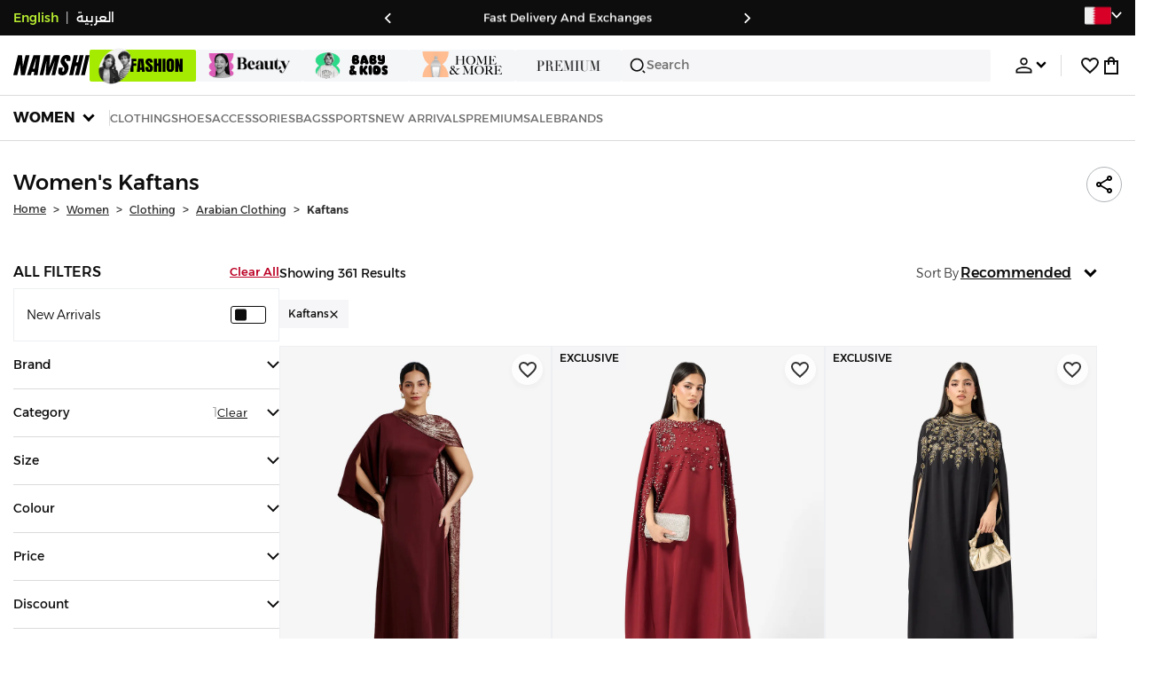

--- FILE ---
content_type: text/html; charset=utf-8
request_url: https://www.namshi.com/bahrain-en/women-clothing-arabian_clothing-kaftans/?occasion=event
body_size: 119311
content:
<!DOCTYPE html><html lang="en" dir="ltr" style="min-width:1250px" data-version="v3.3.71" data-commit="96755ff"><head><meta charSet="utf-8"/><meta name="viewport" content="width=device-width, initial-scale=1"/><meta name="viewport" content="width=device-width, initial-scale=1.0, maximum-scale=1.0, user-scalable=0"/><link rel="preload" as="image" href="https://f.nooncdn.com/s/app/com/namshi/icons/chevron-backward-bold.svg"/><link rel="preload" as="image" href="https://f.nooncdn.com/s/app/com/namshi/icons/chevron-forword-bold.svg"/><link rel="preload" as="image" href="https://f.nooncdn.com/mpcms/EN0111/assets/e8fc65b0-4324-4fab-9cd2-74a52cb2f06f.png?format=webp"/><link rel="preload" as="image" href="https://f.nooncdn.com/mpcms/EN0111/assets/1fdc283c-3bcf-4cdb-9154-fb5c15f71e7d.png?format=webp"/><link rel="preload" as="image" href="https://f.nooncdn.com/mpcms/EN0111/assets/566db06f-b812-4bda-bafa-58871f64fd32.svg?format=webp"/><link rel="preload" as="image" href="https://f.nooncdn.com/mpcms/EN0111/assets/dfbd22bd-454a-4783-b25c-3ddff3741fde.png?format=webp"/><link rel="preload" as="image" href="https://f.nooncdn.com/mpcms/EN0111/assets/058aa9b9-3945-43d1-bb67-7e2800086507.png?format=webp"/><link rel="preload" as="image" href="https://f.nooncdn.com/mpcms/EN0111/assets/22e15f4d-4878-495b-8742-cb3a7e995a4f.png?format=webp"/><link rel="preload" as="image" href="https://f.nooncdn.com/mpcms/EN0111/assets/880d226a-4ac6-421a-b791-b6b7163e2197.png?format=webp"/><link rel="preload" as="image" href="https://f.nooncdn.com/mpcms/EN0111/assets/770a4a4d-8b4b-4017-8b9c-3c0d60377e8b.png?format=webp"/><link rel="stylesheet" href="https://f.nooncdn.com/s/app/2025/nm-namshi-frontend/96755ff4c3989ffb4ce9f161af11bba84fcafb44/bigalog/_next/_static/_next/static/css/a06ddc027e69d4a9.css" data-precedence="next"/><link rel="stylesheet" href="https://f.nooncdn.com/s/app/2025/nm-namshi-frontend/96755ff4c3989ffb4ce9f161af11bba84fcafb44/bigalog/_next/_static/_next/static/css/408d919606cf5925.css" data-precedence="next"/><link rel="stylesheet" href="https://f.nooncdn.com/s/app/2025/nm-namshi-frontend/96755ff4c3989ffb4ce9f161af11bba84fcafb44/bigalog/_next/_static/_next/static/css/3970e19d52d52abf.css" data-precedence="next"/><link rel="stylesheet" href="https://f.nooncdn.com/s/app/2025/nm-namshi-frontend/96755ff4c3989ffb4ce9f161af11bba84fcafb44/bigalog/_next/_static/_next/static/css/0c91a4a8daa83d46.css" data-precedence="next"/><link rel="stylesheet" href="https://f.nooncdn.com/s/app/2025/nm-namshi-frontend/96755ff4c3989ffb4ce9f161af11bba84fcafb44/bigalog/_next/_static/_next/static/css/968a719ed5088e6d.css" data-precedence="next"/><link rel="stylesheet" href="https://f.nooncdn.com/s/app/2025/nm-namshi-frontend/96755ff4c3989ffb4ce9f161af11bba84fcafb44/bigalog/_next/_static/_next/static/css/d153798cf4d92556.css" data-precedence="next"/><link rel="stylesheet" href="https://f.nooncdn.com/s/app/2025/nm-namshi-frontend/96755ff4c3989ffb4ce9f161af11bba84fcafb44/bigalog/_next/_static/_next/static/css/2aa9588ab0d5b774.css" data-precedence="next"/><link rel="stylesheet" href="https://f.nooncdn.com/s/app/2025/nm-namshi-frontend/96755ff4c3989ffb4ce9f161af11bba84fcafb44/bigalog/_next/_static/_next/static/css/30ebc803c835c5cd.css" data-precedence="next"/><link rel="stylesheet" href="https://f.nooncdn.com/s/app/2025/nm-namshi-frontend/96755ff4c3989ffb4ce9f161af11bba84fcafb44/bigalog/_next/_static/_next/static/css/5b19b7c6449b5301.css" data-precedence="next"/><link rel="stylesheet" href="https://f.nooncdn.com/s/app/2025/nm-namshi-frontend/96755ff4c3989ffb4ce9f161af11bba84fcafb44/bigalog/_next/_static/_next/static/css/4f6502dbb2c2ee7e.css" data-precedence="next"/><link rel="stylesheet" href="https://f.nooncdn.com/s/app/2025/nm-namshi-frontend/96755ff4c3989ffb4ce9f161af11bba84fcafb44/bigalog/_next/_static/_next/static/css/e296521a4032a67a.css" data-precedence="next"/><link rel="stylesheet" href="https://f.nooncdn.com/s/app/2025/nm-namshi-frontend/96755ff4c3989ffb4ce9f161af11bba84fcafb44/bigalog/_next/_static/_next/static/css/18be66cc71406a9f.css" data-precedence="next"/><link rel="stylesheet" href="https://f.nooncdn.com/s/app/2025/nm-namshi-frontend/96755ff4c3989ffb4ce9f161af11bba84fcafb44/bigalog/_next/_static/_next/static/css/372d50cc46b4f89a.css" data-precedence="next"/><link rel="stylesheet" href="https://f.nooncdn.com/s/app/2025/nm-namshi-frontend/96755ff4c3989ffb4ce9f161af11bba84fcafb44/bigalog/_next/_static/_next/static/css/ca51d8733552afc5.css" data-precedence="next"/><link rel="stylesheet" href="https://f.nooncdn.com/s/app/2025/nm-namshi-frontend/96755ff4c3989ffb4ce9f161af11bba84fcafb44/bigalog/_next/_static/_next/static/css/a34f1ceb1ee1e5be.css" data-precedence="next"/><link rel="stylesheet" href="https://f.nooncdn.com/s/app/2025/nm-namshi-frontend/96755ff4c3989ffb4ce9f161af11bba84fcafb44/bigalog/_next/_static/_next/static/css/2d41d266c6c94262.css" data-precedence="next"/><link rel="stylesheet" href="https://f.nooncdn.com/s/app/2025/nm-namshi-frontend/96755ff4c3989ffb4ce9f161af11bba84fcafb44/bigalog/_next/_static/_next/static/css/be9b746249723c89.css" data-precedence="next"/><link rel="stylesheet" href="https://f.nooncdn.com/s/app/2025/nm-namshi-frontend/96755ff4c3989ffb4ce9f161af11bba84fcafb44/bigalog/_next/_static/_next/static/css/64b5f37b51696bc4.css" data-precedence="next"/><link rel="stylesheet" href="https://f.nooncdn.com/s/app/2025/nm-namshi-frontend/96755ff4c3989ffb4ce9f161af11bba84fcafb44/bigalog/_next/_static/_next/static/css/e87254e8bdbfae5d.css" data-precedence="next"/><link rel="stylesheet" href="https://f.nooncdn.com/s/app/2025/nm-namshi-frontend/96755ff4c3989ffb4ce9f161af11bba84fcafb44/bigalog/_next/_static/_next/static/css/1ba413613024495e.css" data-precedence="next"/><link rel="stylesheet" href="https://f.nooncdn.com/s/app/2025/nm-namshi-frontend/96755ff4c3989ffb4ce9f161af11bba84fcafb44/bigalog/_next/_static/_next/static/css/35745bd587368bcd.css" data-precedence="next"/><link rel="stylesheet" href="https://f.nooncdn.com/s/app/2025/nm-namshi-frontend/96755ff4c3989ffb4ce9f161af11bba84fcafb44/bigalog/_next/_static/_next/static/css/36936257fddabcd3.css" data-precedence="next"/><link rel="preload" as="script" fetchPriority="low" href="https://f.nooncdn.com/s/app/2025/nm-namshi-frontend/96755ff4c3989ffb4ce9f161af11bba84fcafb44/bigalog/_next/_static/_next/static/chunks/webpack-f9e729175d9554df.js"/><script src="https://f.nooncdn.com/s/app/2025/nm-namshi-frontend/96755ff4c3989ffb4ce9f161af11bba84fcafb44/bigalog/_next/_static/_next/static/chunks/c7879cf7-5ef727259b6f8c96.js" async=""></script><script src="https://f.nooncdn.com/s/app/2025/nm-namshi-frontend/96755ff4c3989ffb4ce9f161af11bba84fcafb44/bigalog/_next/_static/_next/static/chunks/1508-0b67d2e143a4d14c.js" async=""></script><script src="https://f.nooncdn.com/s/app/2025/nm-namshi-frontend/96755ff4c3989ffb4ce9f161af11bba84fcafb44/bigalog/_next/_static/_next/static/chunks/main-app-57636277760c7aee.js" async=""></script><script src="https://f.nooncdn.com/s/app/2025/nm-namshi-frontend/96755ff4c3989ffb4ce9f161af11bba84fcafb44/bigalog/_next/_static/_next/static/chunks/e646c3ff-814a6f07243c3524.js" async=""></script><script src="https://f.nooncdn.com/s/app/2025/nm-namshi-frontend/96755ff4c3989ffb4ce9f161af11bba84fcafb44/bigalog/_next/_static/_next/static/chunks/2222-e2daed0801832e2f.js" async=""></script><script src="https://f.nooncdn.com/s/app/2025/nm-namshi-frontend/96755ff4c3989ffb4ce9f161af11bba84fcafb44/bigalog/_next/_static/_next/static/chunks/374-7a52a2d890cbf502.js" async=""></script><script src="https://f.nooncdn.com/s/app/2025/nm-namshi-frontend/96755ff4c3989ffb4ce9f161af11bba84fcafb44/bigalog/_next/_static/_next/static/chunks/588-bd123f80a342ba0a.js" async=""></script><script src="https://f.nooncdn.com/s/app/2025/nm-namshi-frontend/96755ff4c3989ffb4ce9f161af11bba84fcafb44/bigalog/_next/_static/_next/static/chunks/1336-94f95293be509b0f.js" async=""></script><script src="https://f.nooncdn.com/s/app/2025/nm-namshi-frontend/96755ff4c3989ffb4ce9f161af11bba84fcafb44/bigalog/_next/_static/_next/static/chunks/1637-836ae8e45994e6ff.js" async=""></script><script src="https://f.nooncdn.com/s/app/2025/nm-namshi-frontend/96755ff4c3989ffb4ce9f161af11bba84fcafb44/bigalog/_next/_static/_next/static/chunks/5026-ef961b42d2786b19.js" async=""></script><script src="https://f.nooncdn.com/s/app/2025/nm-namshi-frontend/96755ff4c3989ffb4ce9f161af11bba84fcafb44/bigalog/_next/_static/_next/static/chunks/2482-63f184b5bf36c418.js" async=""></script><script src="https://f.nooncdn.com/s/app/2025/nm-namshi-frontend/96755ff4c3989ffb4ce9f161af11bba84fcafb44/bigalog/_next/_static/_next/static/chunks/app/%5Blocale%5D/(precheckout)/%5B%5B...catalog_url%5D%5D/error-0c22249ce1e2a84a.js" async=""></script><script src="https://f.nooncdn.com/s/app/2025/nm-namshi-frontend/96755ff4c3989ffb4ce9f161af11bba84fcafb44/bigalog/_next/_static/_next/static/chunks/app/%5Blocale%5D/(precheckout)/%5B%5B...catalog_url%5D%5D/not-found-a8bc9f9a23b4a330.js" async=""></script><script src="https://f.nooncdn.com/s/app/2025/nm-namshi-frontend/96755ff4c3989ffb4ce9f161af11bba84fcafb44/bigalog/_next/_static/_next/static/chunks/3471-fe345b7f83185036.js" async=""></script><script src="https://f.nooncdn.com/s/app/2025/nm-namshi-frontend/96755ff4c3989ffb4ce9f161af11bba84fcafb44/bigalog/_next/_static/_next/static/chunks/6285-1d335d8b62b56b28.js" async=""></script><script src="https://f.nooncdn.com/s/app/2025/nm-namshi-frontend/96755ff4c3989ffb4ce9f161af11bba84fcafb44/bigalog/_next/_static/_next/static/chunks/895-51599e5e622bb1e9.js" async=""></script><script src="https://f.nooncdn.com/s/app/2025/nm-namshi-frontend/96755ff4c3989ffb4ce9f161af11bba84fcafb44/bigalog/_next/_static/_next/static/chunks/7003-1395b4b42885c648.js" async=""></script><script src="https://f.nooncdn.com/s/app/2025/nm-namshi-frontend/96755ff4c3989ffb4ce9f161af11bba84fcafb44/bigalog/_next/_static/_next/static/chunks/2205-9280ed6e55273608.js" async=""></script><script src="https://f.nooncdn.com/s/app/2025/nm-namshi-frontend/96755ff4c3989ffb4ce9f161af11bba84fcafb44/bigalog/_next/_static/_next/static/chunks/4084-244e822581d31022.js" async=""></script><script src="https://f.nooncdn.com/s/app/2025/nm-namshi-frontend/96755ff4c3989ffb4ce9f161af11bba84fcafb44/bigalog/_next/_static/_next/static/chunks/app/%5Blocale%5D/layout-ed31c7e6d82e0d84.js" async=""></script><script src="https://f.nooncdn.com/s/app/2025/nm-namshi-frontend/96755ff4c3989ffb4ce9f161af11bba84fcafb44/bigalog/_next/_static/_next/static/chunks/5826-46a5b7a56084a849.js" async=""></script><script src="https://f.nooncdn.com/s/app/2025/nm-namshi-frontend/96755ff4c3989ffb4ce9f161af11bba84fcafb44/bigalog/_next/_static/_next/static/chunks/5787-b7e2d337da9e4ffe.js" async=""></script><script src="https://f.nooncdn.com/s/app/2025/nm-namshi-frontend/96755ff4c3989ffb4ce9f161af11bba84fcafb44/bigalog/_next/_static/_next/static/chunks/2312-482f44026a274ff3.js" async=""></script><script src="https://f.nooncdn.com/s/app/2025/nm-namshi-frontend/96755ff4c3989ffb4ce9f161af11bba84fcafb44/bigalog/_next/_static/_next/static/chunks/8936-af5ae75ea60790b2.js" async=""></script><script src="https://f.nooncdn.com/s/app/2025/nm-namshi-frontend/96755ff4c3989ffb4ce9f161af11bba84fcafb44/bigalog/_next/_static/_next/static/chunks/9534-0410dc17db722e64.js" async=""></script><script src="https://f.nooncdn.com/s/app/2025/nm-namshi-frontend/96755ff4c3989ffb4ce9f161af11bba84fcafb44/bigalog/_next/_static/_next/static/chunks/3723-74cd9468e7395ba7.js" async=""></script><script src="https://f.nooncdn.com/s/app/2025/nm-namshi-frontend/96755ff4c3989ffb4ce9f161af11bba84fcafb44/bigalog/_next/_static/_next/static/chunks/6199-88a18580f13545a4.js" async=""></script><script src="https://f.nooncdn.com/s/app/2025/nm-namshi-frontend/96755ff4c3989ffb4ce9f161af11bba84fcafb44/bigalog/_next/_static/_next/static/chunks/4935-336373cbed3e8f98.js" async=""></script><script src="https://f.nooncdn.com/s/app/2025/nm-namshi-frontend/96755ff4c3989ffb4ce9f161af11bba84fcafb44/bigalog/_next/_static/_next/static/chunks/7671-389f5051215588d1.js" async=""></script><script src="https://f.nooncdn.com/s/app/2025/nm-namshi-frontend/96755ff4c3989ffb4ce9f161af11bba84fcafb44/bigalog/_next/_static/_next/static/chunks/612-1785913e18127d98.js" async=""></script><script src="https://f.nooncdn.com/s/app/2025/nm-namshi-frontend/96755ff4c3989ffb4ce9f161af11bba84fcafb44/bigalog/_next/_static/_next/static/chunks/app/%5Blocale%5D/(precheckout)/layout-8bc8a80218b71c55.js" async=""></script><script src="https://f.nooncdn.com/s/app/2025/nm-namshi-frontend/96755ff4c3989ffb4ce9f161af11bba84fcafb44/bigalog/_next/_static/_next/static/chunks/4252-3131433b2cda5bd8.js" async=""></script><script src="https://f.nooncdn.com/s/app/2025/nm-namshi-frontend/96755ff4c3989ffb4ce9f161af11bba84fcafb44/bigalog/_next/_static/_next/static/chunks/4442-e2c2114a29fc263f.js" async=""></script><script src="https://f.nooncdn.com/s/app/2025/nm-namshi-frontend/96755ff4c3989ffb4ce9f161af11bba84fcafb44/bigalog/_next/_static/_next/static/chunks/1571-91984b626fa8125d.js" async=""></script><script src="https://f.nooncdn.com/s/app/2025/nm-namshi-frontend/96755ff4c3989ffb4ce9f161af11bba84fcafb44/bigalog/_next/_static/_next/static/chunks/9576-53fe9a284a451aec.js" async=""></script><script src="https://f.nooncdn.com/s/app/2025/nm-namshi-frontend/96755ff4c3989ffb4ce9f161af11bba84fcafb44/bigalog/_next/_static/_next/static/chunks/3683-860a5ea3551fca00.js" async=""></script><script src="https://f.nooncdn.com/s/app/2025/nm-namshi-frontend/96755ff4c3989ffb4ce9f161af11bba84fcafb44/bigalog/_next/_static/_next/static/chunks/6610-09d6d7658fa13c8b.js" async=""></script><script src="https://f.nooncdn.com/s/app/2025/nm-namshi-frontend/96755ff4c3989ffb4ce9f161af11bba84fcafb44/bigalog/_next/_static/_next/static/chunks/8595-7645764af2a200ea.js" async=""></script><script src="https://f.nooncdn.com/s/app/2025/nm-namshi-frontend/96755ff4c3989ffb4ce9f161af11bba84fcafb44/bigalog/_next/_static/_next/static/chunks/9764-a72e0bc4af516864.js" async=""></script><script src="https://f.nooncdn.com/s/app/2025/nm-namshi-frontend/96755ff4c3989ffb4ce9f161af11bba84fcafb44/bigalog/_next/_static/_next/static/chunks/app/%5Blocale%5D/(precheckout)/%5B%5B...catalog_url%5D%5D/page-f2bb5dc4cafaefe5.js" async=""></script><link rel="preload" as="image" href="https://f.nooncdn.com/mpcms/EN0111/assets/cb111666-f7d4-4ffb-84f5-b4169995b0e3.svg?format=webp"/><link rel="preload" as="image" href="https://f.nooncdn.com/mpcms/EN0111/assets/0200e6eb-460c-4ec3-95d8-cd51e85377d6.png?format=webp"/><link rel="preload" as="image" href="https://f.nooncdn.com/mpcms/EN0111/assets/e3485835-14e0-48c5-8926-1e472c1bca8c.png?format=webp"/><link rel="preload" as="image" href="https://f.nooncdn.com/mpcms/EN0111/assets/bddcefc9-3aaa-4595-8448-5f79c342cb80.svg?format=webp"/><link rel="preload" as="image" href="https://f.nooncdn.com/s/app/com/namshi/icons/search.svg"/><link rel="preload" as="image" href="https://f.nooncdn.com/s/app/com/namshi/icons/person.svg"/><link rel="preload" as="image" href="https://f.nooncdn.com/s/app/com/namshi/icons/chevron-down-bold.svg"/><link rel="preload" as="image" href="https://f.nooncdn.com/s/app/com/sivvi/design-system/icons-v2/chevron-forward.svg"/><link rel="preload" as="image" href="https://f.nooncdn.com/s/app/com/namshi/icons/heart.svg"/><link rel="preload" as="image" href="https://f.nooncdn.com/s/app/com/namshi/icons/bag.svg"/><link rel="preload" as="image" href="https://f.nooncdn.com/s/app/com/namshi/icons/scroll-top.svg"/><link rel="preload" as="image" href="https://f.nooncdn.com/s/app/com/namshi/icons/chevron-down.svg"/><link rel="preload" as="image" href="https://f.nooncdn.com/s/app/com/namshi/icons/check.svg"/><link rel="preload" as="image" href="https://f.nooncdn.com/s/app/com/namshi/icons/chevron-up.svg"/><link rel="preload" as="image" href="https://f.nooncdn.com/s/app/com/namshi/icons/close.svg"/><link rel="preload" as="image" href="https://f.nooncdn.com/p/pzsku/Z31AD92D2ACBA922DDD97Z/45/1767950750/48a67418-e969-4a04-9f16-3d82e63bad8e.jpg?format=webp&amp;width=800"/><link rel="preload" as="image" href="https://f.nooncdn.com/p/pzsku/Z6B55A79AB6DD32FA29EEZ/45/1768304154/39005791-7a33-42db-aa1f-11fad12ccebc.jpg?format=webp&amp;width=800"/><link rel="preload" as="image" href="https://f.nooncdn.com/p/pzsku/Z7077D8686E2BACAFF3ACZ/45/1768300784/caddf6f2-3d3f-4ea1-ae46-9aea9bec7da9.jpg?format=webp&amp;width=800"/><link rel="preload" as="image" href="https://f.nooncdn.com/p/pzsku/Z002402AEA5CEC5A4E05FZ/45/1767950755/99fc6b46-d737-4e1f-a135-498554e97ba5.jpg?format=webp&amp;width=800"/><link rel="preload" as="image" href="https://f.nooncdn.com/p/pzsku/ZD0DF6D7C259B4D31EB1EZ/45/1767880868/875531e3-df4f-45a0-9e9b-0ef9c8404b69.jpg?format=webp&amp;width=800"/><link rel="preload" as="image" href="https://f.nooncdn.com/p/pzsku/Z1B6855130D5306504D02Z/45/_/1742369709/e9d4dd89-8a81-4715-a598-25669bc9e944.jpg?format=webp&amp;width=800"/><link rel="preload" as="image" href="https://f.nooncdn.com/p/pzsku/Z66FAC4645C9EB850CEA9Z/45/1764590813/7463f923-93f0-463e-b381-13814f5bc0f5.jpg?format=webp&amp;width=800"/><link rel="preload" as="image" href="https://f.nooncdn.com/p/pzsku/Z86640E171CFACE65DDE1Z/45/1752417363/a54e0d7f-77ec-489e-9390-e884bc029715.jpg?format=webp&amp;width=800"/><link rel="preload" as="image" href="https://f.nooncdn.com/p/pzsku/Z0BDFD82273167ED84BB4Z/45/1759132938/b35565d5-f812-4abb-850d-a3aa8c6abaf7.jpg?format=webp&amp;width=800"/><link rel="preload" as="image" href="https://f.nooncdn.com/p/pzsku/Z93EFD43CE3528AA9653FZ/45/_/1726149327/72565a7a-77b6-42ab-b254-28dd1efe2bf1.jpg?format=webp&amp;width=800"/><link rel="preload" as="image" href="https://f.nooncdn.com/p/pzsku/Z26C9956BAAED8BCE3B39Z/45/_/1727442351/aa895040-131b-46c4-9e4a-b97e678bbd65.jpg?format=webp&amp;width=800"/><link rel="preload" as="image" href="https://f.nooncdn.com/p/pzsku/Z3F06170E7B921BE306ACZ/45/1767950726/7e7811df-4e66-4a85-a7d5-fa2831da20f4.jpg?format=webp&amp;width=800"/><link rel="preload" as="image" href="https://f.nooncdn.com/p/pzsku/ZA001FD13EB9863B15FF4Z/45/_/1731089630/89243028-c0f4-48e6-8fe6-cac7fa5c7c5f.jpg?format=webp&amp;width=800"/><link rel="preload" as="image" href="https://f.nooncdn.com/s/app/com/sivvi/images/more-colors.svg"/><link rel="preload" as="image" href="https://f.nooncdn.com/p/pzsku/ZC79C5FA23183EDC21473Z/45/1762682961/5c47a17a-cb88-4c7b-be0f-dce04f7b52c1.jpg?format=webp&amp;width=800"/><link rel="preload" as="image" href="https://f.nooncdn.com/p/pzsku/ZCDB5878C9424FB930B28Z/45/1766415963/ac8fcb5c-97ea-4f0a-b593-37b070087c43.jpg?format=webp&amp;width=800"/><link rel="preload" as="image" href="https://f.nooncdn.com/p/pzsku/Z9C77399D5A359435BD7BZ/45/1768043569/95d71ff3-4f17-4004-a9f4-fd1c72242c28.jpg?format=webp&amp;width=800"/><link rel="preload" as="image" href="https://f.nooncdn.com/p/pzsku/Z0538BDF85FF297879912Z/45/1750938677/b1a8ce9a-94e7-45a0-9c0a-42c844b79daa.jpg?format=webp&amp;width=800"/><link rel="preload" as="image" href="https://f.nooncdn.com/s/app/com/namshi/icons/star.svg"/><link rel="preload" as="image" href="https://f.nooncdn.com/p/pzsku/Z74265BFFDE0A134DA06CZ/45/_/1713877313/f24c4a9d-e594-4c1e-9981-6c7bc981f166.jpg?format=webp&amp;width=800"/><link rel="preload" as="image" href="https://f.nooncdn.com/p/pzsku/Z44B32ACCFE758BC29305Z/45/1756906527/791b07cf-1600-4ae1-93af-87570530701a.jpg?format=webp&amp;width=800"/><link rel="preload" as="image" href="https://f.nooncdn.com/p/pzsku/Z64F44F8EF842AE5990CBZ/45/1757703540/52d8d13e-3d8c-4119-a324-861af2342bc2.jpg?format=webp&amp;width=800"/><link rel="preload" as="image" href="https://f.nooncdn.com/p/pzsku/ZB1812BA21080B81018B7Z/45/1750096023/1575f60c-afd9-433d-a6cb-6cd11fb1eb3b.jpg?format=webp&amp;width=800"/><link rel="preload" as="image" href="https://f.nooncdn.com/p/pzsku/Z6D9EFA0D531A7DDAB76BZ/45/_/1728387909/791d4280-15ca-432c-aeee-f587866da086.jpg?format=webp&amp;width=800"/><link rel="preload" as="image" href="https://f.nooncdn.com/p/pzsku/Z7E9A31247C0EF315EF2AZ/45/1744378080/b88059cc-990b-4e6e-967f-e6618ee1b218.jpg?format=webp&amp;width=800"/><link rel="preload" as="image" href="https://f.nooncdn.com/p/pzsku/Z2B50766234C13A154754Z/45/1741119752/4ad4a0f8-d602-4d03-8c22-3e43f6ffbf51.jpg?format=webp&amp;width=800"/><link rel="preload" as="image" href="https://f.nooncdn.com/p/pzsku/Z7EB376B8B65DABC359B3Z/45/_/1727345974/ee0aa000-2e1d-4ed5-b59a-69e85449fc71.jpg?format=webp&amp;width=800"/><link rel="preload" as="image" href="https://f.nooncdn.com/p/pzsku/Z5A45007ED07279A080D6Z/45/1768300641/c3426054-9160-4dd4-9d21-c714230b17f2.jpg?format=webp&amp;width=800"/><link rel="preload" as="image" href="https://f.nooncdn.com/p/pzsku/ZFBB6000393FBAE1FDDC6Z/45/1767950734/5a2f8ca3-d01b-44e5-ad6b-b36c04699039.jpg?format=webp&amp;width=800"/><meta name="next-size-adjust" content=""/><link type="image/x-icon" href="https://f.nooncdn.com/s/app/com/namshi/icons/favicons-2/48x48/favicon.ico" rel="shortcut icon" sizes="48x48"/><meta name="p:domain_verify" content="4ce7c47844ed1d62c4ecbb6b1cce1b8a"/><title> Women&#x27;s Kaftans Bahrain | 25-75% OFF | Manama, Riffa, Bahrain</title><meta name="description" content="Best Prices for  Kaftans ✓ 20% OFF First App Order use CODE: FIRST ✓ 2000+ Brands ✓ Same Day Delivery ✓ Cash on Delivery ✓ Easy Free Returns"/><meta name="author" content="namshi.com"/><meta name="keywords" content="bahrain,25,women,kaftans,75%,off,manama,riffa"/><meta name="publisher" content="https://www.namshi.com/bahrain-en/"/><meta name="robots" content="index,follow"/><link rel="canonical" href="https://www.namshi.com/bahrain-en/women-clothing-arabian_clothing-kaftans/"/><meta property="og:title" content=" Women&#x27;s Kaftans Bahrain | 25-75% OFF | Manama, Riffa, Bahrain"/><meta property="og:description" content="Best Prices for  Kaftans ✓ 20% OFF First App Order use CODE: FIRST ✓ 2000+ Brands ✓ Same Day Delivery ✓ Cash on Delivery ✓ Easy Free Returns"/><meta property="og:image" content="https://f.nooncdn.com/s/app/com/namshi/images/namshi_og_en-2.jpg"/><meta name="twitter:card" content="summary_large_image"/><meta name="twitter:title" content=" Women&#x27;s Kaftans Bahrain | 25-75% OFF | Manama, Riffa, Bahrain"/><meta name="twitter:description" content="Best Prices for  Kaftans ✓ 20% OFF First App Order use CODE: FIRST ✓ 2000+ Brands ✓ Same Day Delivery ✓ Cash on Delivery ✓ Easy Free Returns"/><meta name="twitter:image" content="https://f.nooncdn.com/s/app/com/namshi/images/namshi_og_en-2.jpg"/><script type="application/ld+json">{"@context":"https://schema.org","@type":"WebSite","url":"https://www.namshi.com/","potentialAction":{"@type":"SearchAction","target":{"@type":"EntryPoint","urlTemplate":"https://www.namshi.com/bahrain-en/search?q={search_term_string}"},"query-input":"required name=search_term_string"}}</script><script type="application/ld+json">{"@context":"https://schema.org","@type":"Organization","name":"Namshi","legalName":"Namshi Holding Limited","description":"Namshi is a leading Middle Eastern online fashion and lifestyle retailer, founded in Dubai in 2011. It offers over 2,000 global and regional brands, spanning clothing, footwear, accessories, and beauty, with more than 200,000 products available. Focused on empowering young, style-conscious shoppers, its app and website support Arabic and local currencies while providing fast delivery, cash-on-delivery, and hassle-free returns","url":"https://www.namshi.com/","logo":"https://f.nooncdn.com/s/app/com/namshi/images/namshi-logo-black-v2-withBg.png","sameAs":["https://instagram.com/namshi/","https://www.facebook.com/NamshiOfficial/","https://twitter.com/NamshiDotCom","https://www.pinterest.com/namshidotcom/","https://www.youtube.com/namshi/","https://www.snapchat.com/add/namshiofficial/","https://www.tiktok.com/@namshi"]}</script><script type="application/ld+json">{"@context":"https://schema.org","@type":"LocalBusiness","name":"Namshi","url":"https://www.namshi.com/","foundingDate":"2011","telephone":"+971554006784","image":"https://f.nooncdn.com/s/app/com/namshi/images/namshi_og_en-2.jpg","address":{"@type":"PostalAddress","streetAddress":"Boulevard Plaza Tower 2, Sheikh Mohammed bin Rashid Boulevard","addressLocality":"Dubai","addressRegion":"Dubai","addressCountry":"AE","postalCode":"126251"},"geo":{"@type":"GeoCoordinates","latitude":"25.2019648","longitude":"55.2732732"},"openingHoursSpecification":[{"@type":"OpeningHoursSpecification","opens":"09:00","closes":"18:00","dayOfWeek":["Monday","Tuesday","Wednesday","Thursday","Friday"]}],"priceRange":"$ - $$$"}</script><script type="application/ld+json">[{"@context":"https://schema.org","@type":"ContactPoint","email":"care@namshi.com","telephone":"+966 8002466744","contactType":"Customer Service","areaServed":"SA","availableLanguage":["English","Arabic"]},{"@context":"https://schema.org","@type":"ContactPoint","email":"care@namshi.com","telephone":"+971 800626744","contactType":"Customer Service","areaServed":"AE","availableLanguage":["English","Arabic"]},{"@context":"https://schema.org","@type":"ContactPoint","email":"care@namshi.com","telephone":"+971 800626744","contactType":"Customer Service","areaServed":"KW","availableLanguage":["English","Arabic"]},{"@context":"https://schema.org","@type":"ContactPoint","email":"care@namshi.com","telephone":"+971 800626744","contactType":"Customer Service","areaServed":"QA","availableLanguage":["English","Arabic"]},{"@context":"https://schema.org","@type":"ContactPoint","email":"care@namshi.com","telephone":"+971 800626744","contactType":"Customer Service","areaServed":"BH","availableLanguage":["English","Arabic"]},{"@context":"https://schema.org","@type":"ContactPoint","email":"care@namshi.com","telephone":"+971 800626744","contactType":"Customer Service","areaServed":"OM","availableLanguage":["English","Arabic"]}]</script><script src="https://f.nooncdn.com/s/app/2025/nm-namshi-frontend/96755ff4c3989ffb4ce9f161af11bba84fcafb44/bigalog/_next/_static/_next/static/chunks/polyfills-42372ed130431b0a.js" noModule=""></script>
<script>(window.BOOMR_mq=window.BOOMR_mq||[]).push(["addVar",{"rua.upush":"false","rua.cpush":"false","rua.upre":"false","rua.cpre":"false","rua.uprl":"false","rua.cprl":"false","rua.cprf":"false","rua.trans":"","rua.cook":"false","rua.ims":"false","rua.ufprl":"false","rua.cfprl":"false","rua.isuxp":"false","rua.texp":"norulematch","rua.ceh":"false","rua.ueh":"false","rua.ieh.st":"0"}]);</script>
                              <script>!function(e){var n="https://s.go-mpulse.net/boomerang/";if("False"=="True")e.BOOMR_config=e.BOOMR_config||{},e.BOOMR_config.PageParams=e.BOOMR_config.PageParams||{},e.BOOMR_config.PageParams.pci=!0,n="https://s2.go-mpulse.net/boomerang/";if(window.BOOMR_API_key="ZR9E4-QNP6T-R7X63-YRPCT-QNEEL",function(){function e(){if(!r){var e=document.createElement("script");e.id="boomr-scr-as",e.src=window.BOOMR.url,e.async=!0,o.appendChild(e),r=!0}}function t(e){r=!0;var n,t,a,i,d=document,O=window;if(window.BOOMR.snippetMethod=e?"if":"i",t=function(e,n){var t=d.createElement("script");t.id=n||"boomr-if-as",t.src=window.BOOMR.url,BOOMR_lstart=(new Date).getTime(),e=e||d.body,e.appendChild(t)},!window.addEventListener&&window.attachEvent&&navigator.userAgent.match(/MSIE [67]\./))return window.BOOMR.snippetMethod="s",void t(o,"boomr-async");a=document.createElement("IFRAME"),a.src="about:blank",a.title="",a.role="presentation",a.loading="eager",i=(a.frameElement||a).style,i.width=0,i.height=0,i.border=0,i.display="none",o.appendChild(a);try{O=a.contentWindow,d=O.document.open()}catch(_){n=document.domain,a.src="javascript:var d=document.open();d.domain='"+n+"';void 0;",O=a.contentWindow,d=O.document.open()}if(n)d._boomrl=function(){this.domain=n,t()},d.write("<bo"+"dy onload='document._boomrl();'>");else if(O._boomrl=function(){t()},O.addEventListener)O.addEventListener("load",O._boomrl,!1);else if(O.attachEvent)O.attachEvent("onload",O._boomrl);d.close()}function a(e){window.BOOMR_onload=e&&e.timeStamp||(new Date).getTime()}if(!window.BOOMR||!window.BOOMR.version&&!window.BOOMR.snippetExecuted){window.BOOMR=window.BOOMR||{},window.BOOMR.snippetStart=(new Date).getTime(),window.BOOMR.snippetExecuted=!0,window.BOOMR.snippetVersion=14,window.BOOMR.url=n+"ZR9E4-QNP6T-R7X63-YRPCT-QNEEL";var i=document.currentScript||document.getElementsByTagName("script")[0],o=i.parentNode,r=!1,d=document.createElement("link");if(d.relList&&"function"==typeof d.relList.supports&&d.relList.supports("preload")&&"as"in d)window.BOOMR.snippetMethod="p",d.href=window.BOOMR.url,d.rel="preload",d.as="script",d.addEventListener("load",e),d.addEventListener("error",function(){t(!0)}),setTimeout(function(){if(!r)t(!0)},3e3),BOOMR_lstart=(new Date).getTime(),o.appendChild(d);else t(!1);if(window.addEventListener)window.addEventListener("load",a,!1);else if(window.attachEvent)window.attachEvent("onload",a)}}(),"".length>0)if(e&&"performance"in e&&e.performance&&"function"==typeof e.performance.setResourceTimingBufferSize)e.performance.setResourceTimingBufferSize();!function(){if(BOOMR=e.BOOMR||{},BOOMR.plugins=BOOMR.plugins||{},!BOOMR.plugins.AK){var n=""=="true"?1:0,t="",a="amij7aixibyem2lvwikq-f-799b355cf-clientnsv4-s.akamaihd.net",i="false"=="true"?2:1,o={"ak.v":"39","ak.cp":"1685326","ak.ai":parseInt("1087670",10),"ak.ol":"0","ak.cr":8,"ak.ipv":4,"ak.proto":"h2","ak.rid":"3506df86","ak.r":42169,"ak.a2":n,"ak.m":"dsca","ak.n":"essl","ak.bpcip":"3.16.159.0","ak.cport":44440,"ak.gh":"23.52.43.70","ak.quicv":"","ak.tlsv":"tls1.3","ak.0rtt":"","ak.0rtt.ed":"","ak.csrc":"-","ak.acc":"","ak.t":"1769320981","ak.ak":"hOBiQwZUYzCg5VSAfCLimQ==SbIk50bKk5GE04h3+IIAvoY4OUXunwvRNGv77J7Wy/s/NwdZFeIEHQUAQcxqrEugzqRCDwQzsw7lRc61A5bTvo7jsv2bCC7XqINnxlxd+iL0rB9iNAji5dpCKhkp9TAZM8FXdbaR0xs09c6qF2KkS49ma0H9DqzW8zvm+5erger3ljkBk8nCcKhzICyqBh97+Towc96/pTYt0TUVTrUpaITePNMrsj4r65HwLsddKhvjDE+rpNzV7HViLpuRNJIuovK+CvtxmK4TcPFOiKxzzCdlHd4ulUHKtqVOb5qO4k8QiINWX5c77mSQHhp5cfbi4fx/sHZ1E50xmYCNt/OxpZGqGz7AVnBErNzCG2VtpHws/HYNj1+zuTh/ZnA70CAhNuLy0WQ1Y8OEpuQzTCFcsRZ6SQFKUw2KdxAZm2hVrhY=","ak.pv":"13","ak.dpoabenc":"","ak.tf":i};if(""!==t)o["ak.ruds"]=t;var r={i:!1,av:function(n){var t="http.initiator";if(n&&(!n[t]||"spa_hard"===n[t]))o["ak.feo"]=void 0!==e.aFeoApplied?1:0,BOOMR.addVar(o)},rv:function(){var e=["ak.bpcip","ak.cport","ak.cr","ak.csrc","ak.gh","ak.ipv","ak.m","ak.n","ak.ol","ak.proto","ak.quicv","ak.tlsv","ak.0rtt","ak.0rtt.ed","ak.r","ak.acc","ak.t","ak.tf"];BOOMR.removeVar(e)}};BOOMR.plugins.AK={akVars:o,akDNSPreFetchDomain:a,init:function(){if(!r.i){var e=BOOMR.subscribe;e("before_beacon",r.av,null,null),e("onbeacon",r.rv,null,null),r.i=!0}return this},is_complete:function(){return!0}}}}()}(window);</script></head><body class="__variable_0bc04f __variable_f18445 __variable_5f9ccd"><div hidden=""><!--$--><!--/$--></div><!--$!--><template data-dgst="BAILOUT_TO_CLIENT_SIDE_RENDERING"></template><!--/$--><!--$!--><template data-dgst="BAILOUT_TO_CLIENT_SIDE_RENDERING"></template><!--/$--><!--$!--><template data-dgst="BAILOUT_TO_CLIENT_SIDE_RENDERING"></template><!--/$--><header class="HeaderWithDepartmentTabsDesktop_mainContainer__u_0yU"><div class="AppHeaderStrip_outerContainer__m2139"><div class="AppHeaderStrip_innerContainer__Kqlz5 siteWidthContainer"><div class="LanguageSwitch_container__EbjhN"><a href="/bahrain-en/women-clothing-arabian_clothing-kaftans/?occasion=event" class="LanguageSwitch_switcher__ng2GA LanguageSwitch_dark__neTu5 LanguageSwitch_active__ZI5p1">English</a><div class="LanguageSwitch_divider__9rUVG LanguageSwitch_dark__neTu5">|</div><a href="/bahrain-ar/women-clothing-arabian_clothing-kaftans/?occasion=event" class="LanguageSwitch_switcher__ng2GA LanguageSwitch_dark__neTu5">العربية</a></div><div class="AppHeaderStrip_promoTextContainer__38Kmy"><section><div class="EmblaCarousel_outerWrapper__wzwd8"><div class="EmblaCarousel_wrapper__ndTTF"><div class="EmblaCarousel_container__MkuxD"><div class="EmblaCarousel_carouselContainer__C7YLK"><div class="EmblaCarousel_slidesContainer__NYcld"><div style="flex:0 0 calc(100%)"><div class="AppHeaderStrip_message__WPUdm" style="color:var(--clr-white);font-weight:400">cash on delivery</div></div><div style="flex:0 0 calc(100%)"><div class="AppHeaderStrip_message__WPUdm" style="color:var(--clr-white);font-weight:400">fast delivery and exchanges</div></div><div style="flex:0 0 calc(100%)"><div class="AppHeaderStrip_message__WPUdm" style="color:var(--clr-white);font-weight:400">100% genuine products</div></div><div style="flex:0 0 calc(100%)"><div class="AppHeaderStrip_message__WPUdm" style="color:var(--clr-white);font-weight:400">1,800+ brands</div></div><div style="flex:0 0 calc(100%)"><div class="AppHeaderStrip_message__WPUdm" style="color:var(--clr-white);font-weight:400">20% Off Your First App Order With Code FIRST</div></div></div></div></div><div class="CarouselControls_leftControl__7vhVh"><button type="button" disabled="" class="CarouselControls_btnContainer__xzgIa"><img alt="chevronBackwardBold" color="white" loading="eager" width="21" height="21" decoding="async" data-nimg="1" class="Icon_icon__jZSAZ Icon_white__g9ZkP --namshi-icon Icon_flipped__FMD4m" style="color:transparent;min-width:21px" src="https://f.nooncdn.com/s/app/com/namshi/icons/chevron-backward-bold.svg"/></button></div><div class="CarouselControls_rightControl__HGeZ8"><button type="button" disabled="" class="CarouselControls_btnContainer__xzgIa"><img alt="chevronForwardBold" color="white" loading="eager" width="21" height="21" decoding="async" data-nimg="1" class="Icon_icon__jZSAZ Icon_white__g9ZkP --namshi-icon Icon_flipped__FMD4m" style="color:transparent;min-width:21px" src="https://f.nooncdn.com/s/app/com/namshi/icons/chevron-forword-bold.svg"/></button></div></div></div></section></div><div class="Loader_container__dYZb2" style="height:20px;width:20px;background-color:var(--clr-white)"></div></div></div><div class="HeaderWithDepartmentTabsDesktop_innerContainer__B8tDQ"><div class="HeaderWithDepartmentTabsDesktop_innerContents__EzL6l siteWidthContainer"><div class="HeaderWithDepartmentTabsDesktop_headerWithDepartmentsTabContainer__0Xw8Y"><a aria-label="Namshi" class="HeaderWithDepartmentTabsDesktop_logo__ePqcI" href="/bahrain-en/fashion/women-fashion/"><svg height="23" viewBox="0 0 919 246" xmlns="http://www.w3.org/2000/svg"><g fill="#000" fill-rule="nonzero"><path d="M164.19 243.05L244.01 2.19H325.71L292.01 243.05H246.44L252.14 204.19H223.13L210.99 243.05H164.19ZM235.58 165.73H257.48L275.7 43.25H273.51L235.58 165.73Z"></path><path d="M316.8 243.05L373.35 2.19H446.7L432.48 149.03L487.07 2.19H561.11L504.56 243.05H460.49L501.24 69.52L432.85 243.05H389.61L401.07 69.52L360.32 243.05H316.8Z"></path><path d="M672.84 243.05L729.39 2.19H777.29L757.08 88.27H779.8L800.01 2.19H847.91L791.36 243.05H743.46L769.1 133.84H746.38L720.74 243.05H672.84Z"></path><path d="M590.69 245.24C568.7 245.24 554.14 239.77 546.99 228.82C539.84 217.87 539.08 200.45 544.69 176.54L550.22 153H597.84L590.77 183.11C589.46 188.68 589.28 193.03 590.23 196.18C591.18 199.33 593.75 200.9 597.95 200.9C602.15 200.9 605.66 199.62 607.95 197.07C610.24 194.52 612.07 190.32 613.44 184.48C615.18 177.09 615.9 170.91 615.61 165.94C615.32 160.97 613.9 156.22 611.36 151.71C608.81 147.19 605.06 141.93 600.08 135.9L583.28 115.37C570.71 100.13 566.73 82.71 571.33 63.09C576.15 42.56 584.59 26.92 596.65 16.15C608.71 5.39001 623.78 0 641.84 0C663.92 0 678.21 5.88001 684.7 17.65C691.19 29.42 691.63 47.3 686 71.3H637.01L640.9 54.74C641.67 51.45 641.34 48.9 639.9 47.08C638.46 45.26 636.14 44.34 632.95 44.34C629.12 44.34 626.06 45.41 623.78 47.56C621.5 49.7 619.96 52.46 619.17 55.84C618.38 59.22 618.43 62.87 619.34 66.79C620.24 70.71 622.79 75.23 626.97 80.34L648.48 107.03C652.8 112.32 656.6 117.91 659.87 123.79C663.14 129.67 665.28 136.52 666.27 144.32C667.27 152.12 666.45 161.63 663.81 172.85C658.5 195.48 650.16 213.2 638.8 226.02C627.44 238.84 611.41 245.25 590.7 245.25L590.69 245.24Z"></path><path d="M815.78 243.05L872.33 2.19H918.86L862.31 243.05H815.78Z"></path><path d="M148.2 1.92999L116.39 137.41L104.71 1.96999H104.55L104.56 1.92999H56.61L0 243.05H47.95L73.62 133.73L79.57 108.36L81.51 129.81L91.59 242.99H91.6L91.59 243.05H139.54L165.21 133.73L175.92 88.11L196.15 1.92999H148.2Z"></path></g></svg></a><div class="DepartmentNavigationTabs_container__Zc8KD"><div class="DepartmentTab_tabParent__iNwvi"><a href="/bahrain-en/fashion/women-fashion/"><div style="background-color:#a4eb01" class="DepartmentTab_tab__zhqHB"><div class="DepartmentTab_iconsWrapper__aPh8S"><img class="DepartmentTab_iconImage__FFpfN" src="https://f.nooncdn.com/mpcms/EN0111/assets/e8fc65b0-4324-4fab-9cd2-74a52cb2f06f.png?format=webp" alt="TabIcon-fashion"/><img class="DepartmentTab_iconImage__FFpfN DepartmentTab_scale__LsEby DepartmentTab_active__4oBtW" src="https://f.nooncdn.com/mpcms/EN0111/assets/1fdc283c-3bcf-4cdb-9154-fb5c15f71e7d.png?format=webp" alt="TabIcon-fashion"/></div><img class="DepartmentTab_iconTitle__oIERO" src="https://f.nooncdn.com/mpcms/EN0111/assets/566db06f-b812-4bda-bafa-58871f64fd32.svg?format=webp" alt="TabTitle-fashion" width="60"/></div></a></div><div class="DepartmentTab_tabParent__iNwvi"><a href="/bahrain-en/beauty/for-you/"><div style="background-color:#f5f6f8ff" class="DepartmentTab_tab__zhqHB"><div class="DepartmentTab_iconsWrapper__aPh8S"><img class="DepartmentTab_iconImage__FFpfN DepartmentTab_active__4oBtW" src="https://f.nooncdn.com/mpcms/EN0111/assets/dfbd22bd-454a-4783-b25c-3ddff3741fde.png?format=webp" alt="TabIcon-beauty"/><img class="DepartmentTab_iconImage__FFpfN DepartmentTab_scale__LsEby" src="https://f.nooncdn.com/mpcms/EN0111/assets/058aa9b9-3945-43d1-bb67-7e2800086507.png?format=webp" alt="TabIcon-beauty"/></div><img class="DepartmentTab_iconTitle__oIERO" src="https://f.nooncdn.com/mpcms/EN0111/assets/22e15f4d-4878-495b-8742-cb3a7e995a4f.png?format=webp" alt="TabTitle-beauty" width="60"/></div></a></div><div class="DepartmentTab_tabParent__iNwvi"><a href="/bahrain-en/kids/kids-fashion/"><div style="background-color:#f5f6f8ff" class="DepartmentTab_tab__zhqHB"><div class="DepartmentTab_iconsWrapper__aPh8S"><img class="DepartmentTab_iconImage__FFpfN DepartmentTab_active__4oBtW" src="https://f.nooncdn.com/mpcms/EN0111/assets/880d226a-4ac6-421a-b791-b6b7163e2197.png?format=webp" alt="TabIcon-kids"/><img class="DepartmentTab_iconImage__FFpfN DepartmentTab_scale__LsEby" src="https://f.nooncdn.com/mpcms/EN0111/assets/770a4a4d-8b4b-4017-8b9c-3c0d60377e8b.png?format=webp" alt="TabIcon-kids"/></div><img class="DepartmentTab_iconTitle__oIERO" src="https://f.nooncdn.com/mpcms/EN0111/assets/cb111666-f7d4-4ffb-84f5-b4169995b0e3.svg?format=webp" alt="TabTitle-kids" width="60"/></div></a></div><div class="DepartmentTab_tabParent__iNwvi"><a href="/bahrain-en/home/home-lifestyle/"><div style="background-color:#f5f6f8ff" class="DepartmentTab_tab__zhqHB"><div class="DepartmentTab_iconsWrapper__aPh8S"><img class="DepartmentTab_iconImage__FFpfN DepartmentTab_active__4oBtW" src="https://f.nooncdn.com/mpcms/EN0111/assets/0200e6eb-460c-4ec3-95d8-cd51e85377d6.png?format=webp" alt="TabIcon-home"/><img class="DepartmentTab_iconImage__FFpfN DepartmentTab_scale__LsEby" src="https://f.nooncdn.com/mpcms/EN0111/assets/e3485835-14e0-48c5-8926-1e472c1bca8c.png?format=webp" alt="TabIcon-home"/></div><img class="DepartmentTab_iconTitle__oIERO" src="https://f.nooncdn.com/mpcms/EN0111/assets/bddcefc9-3aaa-4595-8448-5f79c342cb80.svg?format=webp" alt="TabTitle-home" width="60"/></div></a></div><div class="DepartmentTab_tabParent__iNwvi"><a href="/bahrain-en/premium/women/"><img alt="TabImage-premium" loading="lazy" width="140" height="50" decoding="async" data-nimg="1" class="DepartmentTab_tabImg__lAzsj" style="color:transparent" src="https://f.nooncdn.com/mpcms/EN0111/assets/65bf13e4-892f-4fed-a158-578f334a5dc6.png?format=webp"/></a></div></div></div><div class="HeaderWithDepartmentTabsDesktop_actionsContainer__51gh7"><button type="button" class="SearchBox_container__h5fRM"><div class="SearchBox_searchBox__qr703"><img alt="Search Icon" color="offBlack" loading="eager" width="20" height="20" decoding="async" data-nimg="1" class="Icon_icon__jZSAZ --namshi-icon" style="color:transparent;min-width:20px" src="https://f.nooncdn.com/s/app/com/namshi/icons/search.svg"/><span class="SearchBox_placeholder__QhThN">Search</span></div></button><div class="AccountMenu_accountMenuContainer__MBR0r AccountMenu_endJustified__Z2Opz"><div class="AccountMenu_accountMenuTrigger__H9CSn"><button type="button" class="AccountMenu_triggerContainer__Gy1zp"><img alt="person" color="offBlack" loading="eager" width="27" height="27" decoding="async" data-nimg="1" class="Icon_icon__jZSAZ --namshi-icon" style="color:transparent;min-width:27px" src="https://f.nooncdn.com/s/app/com/namshi/icons/person.svg"/><img alt="chevronDownBold" color="offBlack" loading="eager" width="12" height="12" decoding="async" data-nimg="1" class="Icon_icon__jZSAZ --namshi-icon" style="color:transparent;min-width:12px" src="https://f.nooncdn.com/s/app/com/namshi/icons/chevron-down-bold.svg"/></button></div><div class="MenuDropDown_dropdownOverlay__ASP_2" data-visible="false" aria-hidden="true"></div><div class="AccountMenu_dropdownContainer__2PbTF AccountMenu_loggedOut__bq2Fz"><div class="MenuDropDown_dropdownItems__DE9zB" data-visible="false"><div><div class="AccountMenu_loginBtnContainer__TtCyb"><button class="Button_button__eqMO5 Button_medium__o5kiv Button_tertiary__Yfea5 AccountMenu_loginBtn__FUCli" type="button"><span class="Button_content__oyt3C">Login or Signup</span></button></div></div><div><a target="_blank" class="AccountMenu_menuItemCta__f_C8j" href="https://help.namshi.com/portal/en/home/">Help Center<img alt="chevronForward" color="offBlack" loading="eager" width="21" height="21" decoding="async" data-nimg="1" class="Icon_icon__jZSAZ --namshi-icon Icon_flipped__FMD4m" style="color:transparent;min-width:21px" src="https://f.nooncdn.com/s/app/com/sivvi/design-system/icons-v2/chevron-forward.svg"/></a></div></div></div></div><div class="HeaderWithDepartmentTabsDesktop_iconsContainer__k86P7"><a class="WishlistIcon_container__DHm33" href="/bahrain-en/wishlist/"><div class="WishlistIcon_innerContainer__C0T4l"><img alt="heart" color="offBlack" loading="eager" width="24" height="24" decoding="async" data-nimg="1" class="Icon_icon__jZSAZ --namshi-icon" style="color:transparent;min-width:24px" src="https://f.nooncdn.com/s/app/com/namshi/icons/heart.svg"/><div class="Badge_badge__j6eGD">0</div></div></a><div><div><a class="BagIcon_bagIcon__psJoJ" href="/bahrain-en/bag/"><img alt="shoppingBag" color="offBlack" loading="eager" width="24" height="24" decoding="async" data-nimg="1" class="Icon_icon__jZSAZ --namshi-icon" style="color:transparent;min-width:24px" src="https://f.nooncdn.com/s/app/com/namshi/icons/bag.svg"/><div class="Badge_badge__j6eGD">0</div></a></div></div></div></div></div></div></header><div class="SubDepartmentsAndCategories_mainContainer__V59xP"><nav id="fashion" class="SubDepartmentsAndCategories_outerContainer__PjgK_"><div class="SubDepartmentsAndCategories_innerContainer__2LV96"><div class="SubDepartmentsAndCategories_categoriesContainer__iAZJx"><div class="siteWidthContainer SubDepartmentsAndCategories_menuBar__c__uW"><div class="SubDepartmentsAndCategories_subDepartmentCtaWrapper__yGa8s"><button type="button" class="SubDepartmentsAndCategories_subDepartmentCta__mAjzf"><div class="SubDepartmentsAndCategories_subDepartmentLabel__4wSL0"></div><img alt="chevronDownBold" color="offBlack" loading="eager" width="14" height="14" decoding="async" data-nimg="1" class="Icon_icon__jZSAZ --namshi-icon" style="color:transparent;min-width:14px" src="https://f.nooncdn.com/s/app/com/namshi/icons/chevron-down-bold.svg"/></button></div><div class="SubDepartmentsAndCategories_menuBarContent__793OA"></div></div></div></div></nav><nav id="beauty" class="SubDepartmentsAndCategories_outerContainer__PjgK_"><div class="SubDepartmentsAndCategories_innerContainer__2LV96"><div class="SubDepartmentsAndCategories_categoriesContainer__iAZJx"><div class="siteWidthContainer SubDepartmentsAndCategories_menuBar__c__uW"><div class="SubDepartmentsAndCategories_menuBarContent__793OA"><a class="SubDepartmentsAndCategories_title__wzUOA" href="/bahrain-en/women-beauty/?sort%5Bby%5D=arrival_date&amp;sort%5Bdir%5D=desc&amp;page=1">New In</a><a class="SubDepartmentsAndCategories_title__wzUOA" href="/bahrain-en/women-beauty-makeup/">Makeup</a><a class="SubDepartmentsAndCategories_title__wzUOA" href="/bahrain-en/women-beauty-fragrance/">Fragrance</a><a class="SubDepartmentsAndCategories_title__wzUOA" href="/bahrain-en/women-beauty-haircare/">Hair care</a><a class="SubDepartmentsAndCategories_title__wzUOA" href="/bahrain-en/women-beauty-skincare/">Skincare</a><a class="SubDepartmentsAndCategories_title__wzUOA" href="/bahrain-en/beauty/women-beauty-bath_and_body/">Body care &amp; health</a><a class="SubDepartmentsAndCategories_title__wzUOA" href="/bahrain-en/men-beauty/">Grooming</a><a class="SubDepartmentsAndCategories_title__wzUOA" href="/bahrain-en/brands/?department=beauty">Brands</a></div></div></div></div></nav><nav id="kids" class="SubDepartmentsAndCategories_outerContainer__PjgK_"><div class="SubDepartmentsAndCategories_innerContainer__2LV96"><div class="SubDepartmentsAndCategories_categoriesContainer__iAZJx"><div class="siteWidthContainer SubDepartmentsAndCategories_menuBar__c__uW"><div class="SubDepartmentsAndCategories_menuBarContent__793OA"><a class="SubDepartmentsAndCategories_title__wzUOA" href="/bahrain-en/kids/new-arrivals/">New arrivals</a><a class="SubDepartmentsAndCategories_title__wzUOA" href="/bahrain-en/kids-clothing/">Clothing</a><a class="SubDepartmentsAndCategories_title__wzUOA" href="/bahrain-en/kids/kids-shoes/">Shoes</a><a class="SubDepartmentsAndCategories_title__wzUOA" href="/bahrain-en/kids/kids-bags-new/">Bags</a><a class="SubDepartmentsAndCategories_title__wzUOA" href="/bahrain-en/kids/kids-accessories/">Accessories</a><a class="SubDepartmentsAndCategories_title__wzUOA" href="/bahrain-en/kids/premium-shop-all/">Premium</a><a class="SubDepartmentsAndCategories_title__wzUOA" href="/bahrain-en/home_and_lifestyle/">Homeware</a><a class="SubDepartmentsAndCategories_title__wzUOA" href="/bahrain-en/kids-sports-collection/">Sports</a><a class="SubDepartmentsAndCategories_title__wzUOA" href="/bahrain-en/kids/">Shop by age</a><a class="SubDepartmentsAndCategories_title__wzUOA" href="/bahrain-en/brands/?department=kids">Brands</a><a class="SubDepartmentsAndCategories_title__wzUOA" href="/bahrain-en/kids-girls/">All Girls</a><a class="SubDepartmentsAndCategories_title__wzUOA" href="/bahrain-en/kids-boys/">All Boys</a></div></div></div></div></nav><nav id="premium" class="SubDepartmentsAndCategories_outerContainer__PjgK_"><div class="SubDepartmentsAndCategories_innerContainer__2LV96"><div class="SubDepartmentsAndCategories_categoriesContainer__iAZJx"><div class="siteWidthContainer SubDepartmentsAndCategories_menuBar__c__uW"><div class="SubDepartmentsAndCategories_subDepartmentCtaWrapper__yGa8s"><button type="button" class="SubDepartmentsAndCategories_subDepartmentCta__mAjzf"><div class="SubDepartmentsAndCategories_subDepartmentLabel__4wSL0"></div><img alt="chevronDownBold" color="offBlack" loading="eager" width="14" height="14" decoding="async" data-nimg="1" class="Icon_icon__jZSAZ --namshi-icon" style="color:transparent;min-width:14px" src="https://f.nooncdn.com/s/app/com/namshi/icons/chevron-down-bold.svg"/></button></div><div class="SubDepartmentsAndCategories_menuBarContent__793OA"></div></div></div></div></nav></div><div class="SearchPopup_backdrop__8_peO" hidden=""></div><div hidden="" class="SearchPopup_container__qDgq0"><div class="PreSearchPage_container___vQ81 PreSearchPage_desktop__PK81s"></div></div><section class="DefaultLayoutClient_container__ngaCb DefaultLayoutClient_withPaddingTop__xhHoy"><script type="application/ld+json">{"@context":"https://schema.org","@type":"Brand","logo":"https://f.nooncdn.com/s/app/com/namshi/images/namshi-logo-black-v2-withBg.png"}</script><script type="application/ld+json">{"@context":"https://schema.org","@type":"BreadcrumbList","itemListElement":[{"@type":"ListItem","position":1,"name":"Women","item":"https://www.namshi.com/bahrain-en/women/"},{"@type":"ListItem","position":2,"name":"Clothing","item":"https://www.namshi.com/bahrain-en/women-clothing/"},{"@type":"ListItem","position":3,"name":"Arabian Clothing","item":"https://www.namshi.com/bahrain-en/women-clothing-arabian_clothing/"},{"@type":"ListItem","position":4,"name":"Kaftans","item":"https://www.namshi.com/bahrain-en/women-clothing-arabian_clothing-kaftans/"}]}</script><script type="application/ld+json">{"@context":"https://schema.org","@type":"ItemList","name":" Women's Kaftans Bahrain | 25-75% OFF | Manama, Riffa, Bahrain","description":"Best Prices for  Kaftans ✓ 20% OFF First App Order use CODE: FIRST ✓ 2000+ Brands ✓ Same Day Delivery ✓ Cash on Delivery ✓ Easy Free Returns","url":"/women-clothing-arabian_clothing-kaftans/","numberOfItems":361,"itemListElement":[{"@context":"https://schema.org","image":"https://f.nooncdn.com/p/pzsku/Z31AD92D2ACBA922DDD97Z/45/1767950750/48a67418-e969-4a04-9f16-3d82e63bad8e.jpg?format=webp&width=240","url":"https://www.namshi.com/bahrain-en/buy-chase-draped-sleeve-and-embellished-kaftan/Z31AD92D2ACBA922DDD97Z/p/","name":"Draped Sleeve And Embellished Kaftan","@type":"ListItem","position":1},{"@context":"https://schema.org","image":"https://f.nooncdn.com/p/pzsku/Z6B55A79AB6DD32FA29EEZ/45/1768304154/39005791-7a33-42db-aa1f-11fad12ccebc.jpg?format=webp&width=240","url":"https://www.namshi.com/bahrain-en/buy-khizana-embellished-kaftan/Z6B55A79AB6DD32FA29EEZ/p/","name":"Embellished Kaftan","@type":"ListItem","position":2},{"@context":"https://schema.org","image":"https://f.nooncdn.com/p/pzsku/Z7077D8686E2BACAFF3ACZ/45/1768300784/caddf6f2-3d3f-4ea1-ae46-9aea9bec7da9.jpg?format=webp&width=240","url":"https://www.namshi.com/bahrain-en/buy-khizana-embellished-kaftan/Z7077D8686E2BACAFF3ACZ/p/","name":"Embellished Kaftan","@type":"ListItem","position":3},{"@context":"https://schema.org","image":"https://f.nooncdn.com/p/pzsku/Z002402AEA5CEC5A4E05FZ/45/1767950755/99fc6b46-d737-4e1f-a135-498554e97ba5.jpg?format=webp&width=240","url":"https://www.namshi.com/bahrain-en/buy-chase-embellished-neckline-kaftan/Z002402AEA5CEC5A4E05FZ/p/","name":"Embellished Neckline Kaftan","@type":"ListItem","position":4},{"@context":"https://schema.org","image":"https://f.nooncdn.com/p/pzsku/ZD0DF6D7C259B4D31EB1EZ/45/1767880868/875531e3-df4f-45a0-9e9b-0ef9c8404b69.jpg?format=webp&width=240","url":"https://www.namshi.com/bahrain-en/buy-khizana-embellished-kaftan/ZD0DF6D7C259B4D31EB1EZ/p/","name":"Embellished Kaftan","@type":"ListItem","position":5},{"@context":"https://schema.org","image":"https://f.nooncdn.com/p/pzsku/Z1B6855130D5306504D02Z/45/_/1742369709/e9d4dd89-8a81-4715-a598-25669bc9e944.jpg?format=webp&width=240","url":"https://www.namshi.com/bahrain-en/buy-khizana-embroidered-kaftan/Z1B6855130D5306504D02Z/p/","name":"Embroidered Kaftan","@type":"ListItem","position":6},{"@context":"https://schema.org","image":"https://f.nooncdn.com/p/pzsku/Z66FAC4645C9EB850CEA9Z/45/1764590813/7463f923-93f0-463e-b381-13814f5bc0f5.jpg?format=webp&width=240","url":"https://www.namshi.com/bahrain-en/buy-maison-arabelle-sanaa-velvet-purple-kaftan/Z66FAC4645C9EB850CEA9Z/p/","name":"SANAA VELVET PURPLE KAFTAN","@type":"ListItem","position":7},{"@context":"https://schema.org","image":"https://f.nooncdn.com/p/pzsku/Z86640E171CFACE65DDE1Z/45/1752417363/a54e0d7f-77ec-489e-9390-e884bc029715.jpg?format=webp&width=240","url":"https://www.namshi.com/bahrain-en/buy-styli-styli-embroidered-lace-trim-v-neck-jalabiya/Z86640E171CFACE65DDE1Z/p/","name":"Styli Embroidered Lace Trim V Neck Jalabiya","@type":"ListItem","position":8},{"@context":"https://schema.org","image":"https://f.nooncdn.com/p/pzsku/Z0BDFD82273167ED84BB4Z/45/1759132938/b35565d5-f812-4abb-850d-a3aa8c6abaf7.jpg?format=webp&width=240","url":"https://www.namshi.com/bahrain-en/buy-leem-gradient-knitted-kaftan/Z0BDFD82273167ED84BB4Z/p/","name":"Gradient Knitted Kaftan","@type":"ListItem","position":9},{"@context":"https://schema.org","image":"https://f.nooncdn.com/p/pzsku/Z93EFD43CE3528AA9653FZ/45/_/1726149327/72565a7a-77b6-42ab-b254-28dd1efe2bf1.jpg?format=webp&width=240","url":"https://www.namshi.com/bahrain-en/buy-maison-arabelle-marwa-black/Z93EFD43CE3528AA9653FZ/p/","name":"MARWA BLACK","@type":"ListItem","position":10},{"@context":"https://schema.org","image":"https://f.nooncdn.com/p/pzsku/Z26C9956BAAED8BCE3B39Z/45/_/1727442351/aa895040-131b-46c4-9e4a-b97e678bbd65.jpg?format=webp&width=240","url":"https://www.namshi.com/bahrain-en/buy-maison-arabelle-v-neck-pu-kaftan/Z26C9956BAAED8BCE3B39Z/p/","name":"V-Neck Pu Kaftan","@type":"ListItem","position":11},{"@context":"https://schema.org","image":"https://f.nooncdn.com/p/pzsku/Z3F06170E7B921BE306ACZ/45/1767950726/7e7811df-4e66-4a85-a7d5-fa2831da20f4.jpg?format=webp&width=240","url":"https://www.namshi.com/bahrain-en/buy-chase-off-shoulder-tiered-kaftan/Z3F06170E7B921BE306ACZ/p/","name":"Off Shoulder Tiered Kaftan","@type":"ListItem","position":12},{"@context":"https://schema.org","image":"https://f.nooncdn.com/p/pzsku/ZA001FD13EB9863B15FF4Z/45/_/1731089630/89243028-c0f4-48e6-8fe6-cac7fa5c7c5f.jpg?format=webp&width=240","url":"https://www.namshi.com/bahrain-en/buy-rosette-abaya-embroidery-crew-neck-kaftan-abaya/ZA001FD13EB9863B15FF4Z/p/","name":"Embroidery Crew Neck kaftan  Abaya","@type":"ListItem","position":13},{"@context":"https://schema.org","image":"https://f.nooncdn.com/p/pzsku/ZC79C5FA23183EDC21473Z/45/1762682961/5c47a17a-cb88-4c7b-be0f-dce04f7b52c1.jpg?format=webp&width=240","url":"https://www.namshi.com/bahrain-en/buy-al-bent-al-sharqieh-embroidered-satin-kaftan-dress/ZC79C5FA23183EDC21473Z/p/","name":"embroidered satin kaftan dress","@type":"ListItem","position":14},{"@context":"https://schema.org","image":"https://f.nooncdn.com/p/pzsku/ZCDB5878C9424FB930B28Z/45/1766415963/ac8fcb5c-97ea-4f0a-b593-37b070087c43.jpg?format=webp&width=240","url":"https://www.namshi.com/bahrain-en/buy-take-two-women-contrast-graphic-long-sleeve-kimono/ZCDB5878C9424FB930B28Z/p/","name":"Women Contrast Graphic Long Sleeve Kimono","@type":"ListItem","position":15},{"@context":"https://schema.org","image":"https://f.nooncdn.com/p/pzsku/Z9C77399D5A359435BD7BZ/45/1768043569/95d71ff3-4f17-4004-a9f4-fd1c72242c28.jpg?format=webp&width=240","url":"https://www.namshi.com/bahrain-en/buy-khizana-embellished-kaftan/Z9C77399D5A359435BD7BZ/p/","name":"Embellished Kaftan","@type":"ListItem","position":16},{"@context":"https://schema.org","image":"https://f.nooncdn.com/p/pzsku/Z0538BDF85FF297879912Z/45/1750938677/b1a8ce9a-94e7-45a0-9c0a-42c844b79daa.jpg?format=webp&width=240","url":"https://www.namshi.com/bahrain-en/buy-leem-gradient-embroidered-kaftan/Z0538BDF85FF297879912Z/p/","name":"Gradient Embroidered Kaftan","@type":"ListItem","position":17},{"@context":"https://schema.org","image":"https://f.nooncdn.com/p/pzsku/Z74265BFFDE0A134DA06CZ/45/_/1713877313/f24c4a9d-e594-4c1e-9981-6c7bc981f166.jpg?format=webp&width=240","url":"https://www.namshi.com/bahrain-en/buy-styli-all-over-floral-print-embroidered-lace-kaftan/Z74265BFFDE0A134DA06CZ/p/","name":"All Over Floral Print Embroidered Lace Kaftan","@type":"ListItem","position":18,"aggregateRating":{"@type":"AggregateRating","ratingValue":5,"ratingCount":1,"itemReviewed":{"@type":"Product","@context":"https://schema.org","image":"https://f.nooncdn.com/p/pzsku/Z74265BFFDE0A134DA06CZ/45/_/1713877313/f24c4a9d-e594-4c1e-9981-6c7bc981f166.jpg?format=webp&width=240","url":"https://www.namshi.com/bahrain-en/buy-styli-all-over-floral-print-embroidered-lace-kaftan/Z74265BFFDE0A134DA06CZ/p/","name":"All Over Floral Print Embroidered Lace Kaftan","brand":"Styli","sku":"Z74265BFFDE0A134DA06CZ-2","offers":{"@type":"Offer","url":"https://www.namshi.com/bahrain-en/buy-styli-all-over-floral-print-embroidered-lace-kaftan/Z74265BFFDE0A134DA06CZ/p/","category":"/women-clothing-arabian_clothing-kaftans/","availability":"https://schema.org/InStock","price":"25.37","priceCurrency":"BHD","itemCondition":"https://schema.org/NewCondition"}}}},{"@context":"https://schema.org","image":"https://f.nooncdn.com/p/pzsku/Z44B32ACCFE758BC29305Z/45/1756906527/791b07cf-1600-4ae1-93af-87570530701a.jpg?format=webp&width=240","url":"https://www.namshi.com/bahrain-en/buy-maxim-creation-maxim-creation-abstract-print-georgette-farasha-kaftan-with-handwork/Z44B32ACCFE758BC29305Z/p/","name":"Maxim Creation Abstract Print Georgette Farasha Kaftan with Handwork","@type":"ListItem","position":19},{"@context":"https://schema.org","image":"https://f.nooncdn.com/p/pzsku/Z64F44F8EF842AE5990CBZ/45/1757703540/52d8d13e-3d8c-4119-a324-861af2342bc2.jpg?format=webp&width=240","url":"https://www.namshi.com/bahrain-en/buy-take-two-solid-batwing-sleeve-maxi-kaftan/Z64F44F8EF842AE5990CBZ/p/","name":"Solid Batwing Sleeve Maxi Kaftan","@type":"ListItem","position":20},{"@context":"https://schema.org","image":"https://f.nooncdn.com/p/pzsku/ZB1812BA21080B81018B7Z/45/1750096023/1575f60c-afd9-433d-a6cb-6cd11fb1eb3b.jpg?format=webp&width=240","url":"https://www.namshi.com/bahrain-en/buy-styli-satin-v-neck-lace-panel-kaftan/ZB1812BA21080B81018B7Z/p/","name":"Satin V-Neck Lace Panel Kaftan","@type":"ListItem","position":21},{"@context":"https://schema.org","image":"https://f.nooncdn.com/p/pzsku/Z6D9EFA0D531A7DDAB76BZ/45/_/1728387909/791d4280-15ca-432c-aeee-f587866da086.jpg?format=webp&width=240","url":"https://www.namshi.com/bahrain-en/buy-take-two-round-neck-gradient-print-kaftan/Z6D9EFA0D531A7DDAB76BZ/p/","name":"Round Neck Gradient Print Kaftan","@type":"ListItem","position":22,"aggregateRating":{"@type":"AggregateRating","ratingValue":3.2,"ratingCount":5,"itemReviewed":{"@type":"Product","@context":"https://schema.org","image":"https://f.nooncdn.com/p/pzsku/Z6D9EFA0D531A7DDAB76BZ/45/_/1728387909/791d4280-15ca-432c-aeee-f587866da086.jpg?format=webp&width=240","url":"https://www.namshi.com/bahrain-en/buy-take-two-round-neck-gradient-print-kaftan/Z6D9EFA0D531A7DDAB76BZ/p/","name":"Round Neck Gradient Print Kaftan","brand":"Take Two","sku":"Z6D9EFA0D531A7DDAB76BZ-3","offers":{"@type":"Offer","url":"https://www.namshi.com/bahrain-en/buy-take-two-round-neck-gradient-print-kaftan/Z6D9EFA0D531A7DDAB76BZ/p/","category":"/women-clothing-arabian_clothing-kaftans/","availability":"https://schema.org/InStock","price":"7.05","priceCurrency":"BHD","itemCondition":"https://schema.org/NewCondition"}}}},{"@context":"https://schema.org","image":"https://f.nooncdn.com/p/pzsku/Z7E9A31247C0EF315EF2AZ/45/1744378080/b88059cc-990b-4e6e-967f-e6618ee1b218.jpg?format=webp&width=240","url":"https://www.namshi.com/bahrain-en/buy-styli-cream-embroidered-stand-collar-jalabiya/Z7E9A31247C0EF315EF2AZ/p/","name":"Cream Embroidered Stand Collar Jalabiya","@type":"ListItem","position":23},{"@context":"https://schema.org","image":"https://f.nooncdn.com/p/pzsku/Z2B50766234C13A154754Z/45/1741119752/4ad4a0f8-d602-4d03-8c22-3e43f6ffbf51.jpg?format=webp&width=240","url":"https://www.namshi.com/bahrain-en/buy-take-two-embroidered-v-neck-a-line-kaftan/Z2B50766234C13A154754Z/p/","name":"Embroidered V-Neck A-Line Kaftan","@type":"ListItem","position":24,"aggregateRating":{"@type":"AggregateRating","ratingValue":3,"ratingCount":2,"itemReviewed":{"@type":"Product","@context":"https://schema.org","image":"https://f.nooncdn.com/p/pzsku/Z2B50766234C13A154754Z/45/1741119752/4ad4a0f8-d602-4d03-8c22-3e43f6ffbf51.jpg?format=webp&width=240","url":"https://www.namshi.com/bahrain-en/buy-take-two-embroidered-v-neck-a-line-kaftan/Z2B50766234C13A154754Z/p/","name":"Embroidered V-Neck A-Line Kaftan","brand":"Take Two","sku":"Z2B50766234C13A154754Z-2","offers":{"@type":"Offer","url":"https://www.namshi.com/bahrain-en/buy-take-two-embroidered-v-neck-a-line-kaftan/Z2B50766234C13A154754Z/p/","category":"/women-clothing-arabian_clothing-kaftans/","availability":"https://schema.org/InStock","price":"27.76","priceCurrency":"BHD","itemCondition":"https://schema.org/NewCondition"}}}},{"@context":"https://schema.org","image":"https://f.nooncdn.com/p/pzsku/Z7EB376B8B65DABC359B3Z/45/_/1727345974/ee0aa000-2e1d-4ed5-b59a-69e85449fc71.jpg?format=webp&width=240","url":"https://www.namshi.com/bahrain-en/buy-maison-arabelle-qamar-maroon/Z7EB376B8B65DABC359B3Z/p/","name":"QAMAR MAROON","@type":"ListItem","position":25},{"@context":"https://schema.org","image":"https://f.nooncdn.com/p/pzsku/Z5A45007ED07279A080D6Z/45/1768300641/c3426054-9160-4dd4-9d21-c714230b17f2.jpg?format=webp&width=240","url":"https://www.namshi.com/bahrain-en/buy-khizana-embellished-kaftan/Z5A45007ED07279A080D6Z/p/","name":"Embellished Kaftan","@type":"ListItem","position":26},{"@context":"https://schema.org","image":"https://f.nooncdn.com/p/pzsku/ZFBB6000393FBAE1FDDC6Z/45/1767950734/5a2f8ca3-d01b-44e5-ad6b-b36c04699039.jpg?format=webp&width=240","url":"https://www.namshi.com/bahrain-en/buy-chase-embellished-sleeves-kaftan/ZFBB6000393FBAE1FDDC6Z/p/","name":"Embellished Sleeves Kaftan","@type":"ListItem","position":27},{"@context":"https://schema.org","image":"https://f.nooncdn.com/p/pzsku/ZD55ED7AF1BDC73F0FDC8Z/45/1759132982/0c9a8aac-6d71-4621-9df9-b0ef3824a7fe.jpg?format=webp&width=240","url":"https://www.namshi.com/bahrain-en/buy-leem-hooded-knit-kaftan/ZD55ED7AF1BDC73F0FDC8Z/p/","name":"Hooded Knit Kaftan","@type":"ListItem","position":28},{"@context":"https://schema.org","image":"https://f.nooncdn.com/p/pzsku/Z720DF28D5EC0C49900E0Z/45/1768300929/f92dd461-5187-4508-a537-f181f0a52262.jpg?format=webp&width=240","url":"https://www.namshi.com/bahrain-en/buy-khizana-embellished-kaftan/Z720DF28D5EC0C49900E0Z/p/","name":"Embellished Kaftan","@type":"ListItem","position":29},{"@context":"https://schema.org","image":"https://f.nooncdn.com/p/pzsku/Z92C9BFBBB2D1531DECE3Z/45/1747643927/0d73c06f-cae7-4b8f-b0ce-beace70ea9fe.jpg?format=webp&width=240","url":"https://www.namshi.com/bahrain-en/buy-al-bent-al-sharqieh-women-embroidered-kaftan-dress-jalabia/Z92C9BFBBB2D1531DECE3Z/p/","name":"women embroidered kaftan dress jalabia","@type":"ListItem","position":30},{"@context":"https://schema.org","image":"https://f.nooncdn.com/p/pzsku/ZC640290501F5EA4B9666Z/45/_/1740916959/388c66ce-e32c-45be-8510-9e3205868589.jpg?format=webp&width=240","url":"https://www.namshi.com/bahrain-en/buy-leem-embroidered-shirt-kaftan/ZC640290501F5EA4B9666Z/p/","name":"Embroidered Shirt Kaftan","@type":"ListItem","position":31},{"@context":"https://schema.org","image":"https://f.nooncdn.com/p/pzsku/Z1ABE2AE7596832451A2DZ/45/1756715626/50b3aff4-b779-42d6-af24-ce6c9f9d3e2f.jpg?format=webp&width=240","url":"https://www.namshi.com/bahrain-en/buy-styli-styli-black-schiffli-kimono-with-tie-front/Z1ABE2AE7596832451A2DZ/p/","name":"Styli Black Schiffli Kimono with Tie-Front","@type":"ListItem","position":32},{"@context":"https://schema.org","image":"https://f.nooncdn.com/p/pzsku/ZAE1F14E5767D7C03F539Z/45/1750434403/8ee47802-bccf-44c1-b6f1-3b3939cf92e7.jpg?format=webp&width=240","url":"https://www.namshi.com/bahrain-en/buy-ikkxa-belted-elegant-2-piece-kaftan/ZAE1F14E5767D7C03F539Z/p/","name":"Belted Elegant 2-Piece Kaftan","@type":"ListItem","position":33},{"@context":"https://schema.org","image":"https://f.nooncdn.com/p/pzsku/ZC0F656295B8B1AC32D02Z/45/1766957763/5d0ba551-326d-47a5-aab6-9c6a4c83bf80.jpg?format=webp&width=240","url":"https://www.namshi.com/bahrain-en/buy-al-bent-al-sharqieh-kaftan-arabian-dress/ZC0F656295B8B1AC32D02Z/p/","name":"kaftan arabian dress","@type":"ListItem","position":34},{"@context":"https://schema.org","image":"https://f.nooncdn.com/p/pzsku/ZC023462983EE14C16B26Z/45/1746708367/c5ff1364-8716-4dff-bc51-e61e62517592.jpg?format=webp&width=240","url":"https://www.namshi.com/bahrain-en/buy-take-two-floral-print-kimono-sleeves-kaftan/ZC023462983EE14C16B26Z/p/","name":"Floral Print Kimono Sleeves Kaftan","@type":"ListItem","position":35,"aggregateRating":{"@type":"AggregateRating","ratingValue":3,"ratingCount":2,"itemReviewed":{"@type":"Product","@context":"https://schema.org","image":"https://f.nooncdn.com/p/pzsku/ZC023462983EE14C16B26Z/45/1746708367/c5ff1364-8716-4dff-bc51-e61e62517592.jpg?format=webp&width=240","url":"https://www.namshi.com/bahrain-en/buy-take-two-floral-print-kimono-sleeves-kaftan/ZC023462983EE14C16B26Z/p/","name":"Floral Print Kimono Sleeves Kaftan","brand":"Take Two","sku":"ZC023462983EE14C16B26Z-3","offers":{"@type":"Offer","url":"https://www.namshi.com/bahrain-en/buy-take-two-floral-print-kimono-sleeves-kaftan/ZC023462983EE14C16B26Z/p/","category":"/women-clothing-arabian_clothing-kaftans/","availability":"https://schema.org/InStock","price":"5.08","priceCurrency":"BHD","itemCondition":"https://schema.org/NewCondition"}}}},{"@context":"https://schema.org","image":"https://f.nooncdn.com/p/pzsku/ZD7AB49363D430EEEAEF5Z/45/1750938285/02e8fb92-9227-4152-b696-c6b3b1d4caf2.jpg?format=webp&width=240","url":"https://www.namshi.com/bahrain-en/buy-leem-embellished-printed-kaftan/ZD7AB49363D430EEEAEF5Z/p/","name":"Embellished Printed Kaftan","@type":"ListItem","position":36},{"@context":"https://schema.org","image":"https://f.nooncdn.com/p/pzsku/ZF8FC5FFA54F43F6F558DZ/45/1768044102/39c38f4e-0e29-470a-8a1e-e80d806f883e.jpg?format=webp&width=240","url":"https://www.namshi.com/bahrain-en/buy-khizana-printed-kaftan/ZF8FC5FFA54F43F6F558DZ/p/","name":"Printed Kaftan","@type":"ListItem","position":37},{"@context":"https://schema.org","image":"https://f.nooncdn.com/p/pzsku/Z93F5144F18BFDEC4C25CZ/45/_/1745931991/5be1dab0-8d9d-4f1e-a6a8-ccffc54ee585.jpg?format=webp&width=240","url":"https://www.namshi.com/bahrain-en/buy-maison-arabelle-mayra-black/Z93F5144F18BFDEC4C25CZ/p/","name":"Mayra Black","@type":"ListItem","position":38},{"@context":"https://schema.org","image":"https://f.nooncdn.com/p/pzsku/ZA45DA85E736492014BB0Z/45/1767950729/eb0de86e-1036-4749-828e-4bd6f0988691.jpg?format=webp&width=240","url":"https://www.namshi.com/bahrain-en/buy-chase-off-shoulder-flowing-kaftan/ZA45DA85E736492014BB0Z/p/","name":"Off-Shoulder Flowing Kaftan","@type":"ListItem","position":39},{"@context":"https://schema.org","image":"https://f.nooncdn.com/p/pzsku/Z101C95359F2263CBACCBZ/45/_/1727440785/4f3d228f-216c-4a07-926f-e358d30147bf.jpg?format=webp&width=240","url":"https://www.namshi.com/bahrain-en/buy-leem-multicolor-embroidered-kaftan/Z101C95359F2263CBACCBZ/p/","name":"Multicolor Embroidered Kaftan","@type":"ListItem","position":40},{"@context":"https://schema.org","image":"https://f.nooncdn.com/p/pzsku/Z186C3178911366D3C311Z/45/_/1740662141/87283ab5-9861-4feb-8b46-e8ab205426dd.jpg?format=webp&width=240","url":"https://www.namshi.com/bahrain-en/buy-leem-abstract-print-kaftan/Z186C3178911366D3C311Z/p/","name":"Abstract Print Kaftan","@type":"ListItem","position":41},{"@context":"https://schema.org","image":"https://f.nooncdn.com/p/pzsku/ZC3913DC94D1299A66472Z/45/_/1729104044/ac8dfb12-c704-4c8c-b4eb-ff1775ec2599.jpg?format=webp&width=240","url":"https://www.namshi.com/bahrain-en/buy-take-two-floral-print-rayon-mukhawar-jalabiya-with-handwork/ZC3913DC94D1299A66472Z/p/","name":"Floral Print Rayon Mukhawar Jalabiya with Handwork","@type":"ListItem","position":42},{"@context":"https://schema.org","image":"https://f.nooncdn.com/p/pzsku/ZFF05094182B07CFA72D7Z/45/1756906744/ccdce381-f460-400f-9c47-fefc05d260c4.jpg?format=webp&width=240","url":"https://www.namshi.com/bahrain-en/buy-maxim-creation-maxim-creation-printed-stain-embroidered-a-line-kaftan/ZFF05094182B07CFA72D7Z/p/","name":"Maxim Creation Printed Stain Embroidered A-Line Kaftan","@type":"ListItem","position":43,"aggregateRating":{"@type":"AggregateRating","ratingValue":4,"ratingCount":1,"itemReviewed":{"@type":"Product","@context":"https://schema.org","image":"https://f.nooncdn.com/p/pzsku/ZFF05094182B07CFA72D7Z/45/1756906744/ccdce381-f460-400f-9c47-fefc05d260c4.jpg?format=webp&width=240","url":"https://www.namshi.com/bahrain-en/buy-maxim-creation-maxim-creation-printed-stain-embroidered-a-line-kaftan/ZFF05094182B07CFA72D7Z/p/","name":"Maxim Creation Printed Stain Embroidered A-Line Kaftan","brand":"Maxim Creation","sku":"ZFF05094182B07CFA72D7Z-2","offers":{"@type":"Offer","url":"https://www.namshi.com/bahrain-en/buy-maxim-creation-maxim-creation-printed-stain-embroidered-a-line-kaftan/ZFF05094182B07CFA72D7Z/p/","category":"/women-clothing-arabian_clothing-kaftans/","availability":"https://schema.org/InStock","price":"15.79","priceCurrency":"BHD","itemCondition":"https://schema.org/NewCondition"}}}},{"@context":"https://schema.org","image":"https://f.nooncdn.com/p/pzsku/Z0762F69585B7332A0AD4Z/45/1759132853/00e0f52d-ccff-46af-8cc6-9dd62d30dde0.jpg?format=webp&width=240","url":"https://www.namshi.com/bahrain-en/buy-leem-maxi-najdi-kaftan/Z0762F69585B7332A0AD4Z/p/","name":"Maxi Najdi Kaftan","@type":"ListItem","position":44},{"@context":"https://schema.org","image":"https://f.nooncdn.com/p/pzsku/Z8F7DDE3AC86338150570Z/45/1762353974/fb8eb615-591e-45ca-8648-ebf895cd9d9a.jpg?format=webp&width=240","url":"https://www.namshi.com/bahrain-en/buy-take-two-take-two-black-floral-embroidered-front-open-abaya/Z8F7DDE3AC86338150570Z/p/","name":"Take Two Black Floral Embroidered Front Open Abaya","@type":"ListItem","position":45},{"@context":"https://schema.org","image":"https://f.nooncdn.com/p/pzsku/ZF4ADC184FE4BF803FB84Z/45/1762352674/5e10ecc8-cde0-433e-93a0-7737ac52dd18.jpg?format=webp&width=240","url":"https://www.namshi.com/bahrain-en/buy-take-two-take-two-striped-midi-beach-cover-up/ZF4ADC184FE4BF803FB84Z/p/","name":"Take Two Striped Midi Beach Cover-Up","@type":"ListItem","position":46},{"@context":"https://schema.org","image":"https://f.nooncdn.com/p/pzsku/ZC56B3F5923CE820C9BCAZ/45/1746224284/399cf9ef-c9f7-4ba1-ab44-6d7ed1a03c9a.jpg?format=webp&width=240","url":"https://www.namshi.com/bahrain-en/buy-khizana-embroidered-kaftan/ZC56B3F5923CE820C9BCAZ/p/","name":"Embroidered Kaftan","@type":"ListItem","position":47,"aggregateRating":{"@type":"AggregateRating","ratingValue":4.5,"ratingCount":2,"itemReviewed":{"@type":"Product","@context":"https://schema.org","image":"https://f.nooncdn.com/p/pzsku/ZC56B3F5923CE820C9BCAZ/45/1746224284/399cf9ef-c9f7-4ba1-ab44-6d7ed1a03c9a.jpg?format=webp&width=240","url":"https://www.namshi.com/bahrain-en/buy-khizana-embroidered-kaftan/ZC56B3F5923CE820C9BCAZ/p/","name":"Embroidered Kaftan","brand":"Khizana","sku":"ZC56B3F5923CE820C9BCAZ-2","offers":{"@type":"Offer","url":"https://www.namshi.com/bahrain-en/buy-khizana-embroidered-kaftan/ZC56B3F5923CE820C9BCAZ/p/","category":"/women-clothing-arabian_clothing-kaftans/","availability":"https://schema.org/InStock","price":"30.62","priceCurrency":"BHD","itemCondition":"https://schema.org/NewCondition"}}}},{"@context":"https://schema.org","image":"https://f.nooncdn.com/p/pzsku/Z034E76504E53E5D4BDB0Z/45/1766839558/31046c14-f5cb-4346-a55c-c80e2d211052.jpg?format=webp&width=240","url":"https://www.namshi.com/bahrain-en/buy-maison-arabelle-sanaa-velvet-deep-olive-green/Z034E76504E53E5D4BDB0Z/p/","name":"SANAA VELVET DEEP OLIVE GREEN","@type":"ListItem","position":48},{"@context":"https://schema.org","image":"https://f.nooncdn.com/p/pzsku/ZCEB0D2CB5CECA39D679EZ/45/1750095814/ebc91d59-5c25-48b0-9523-7fd8a9168609.jpg?format=webp&width=240","url":"https://www.namshi.com/bahrain-en/buy-take-two-printed-georgette-kaftan-with-studded-detail/ZCEB0D2CB5CECA39D679EZ/p/","name":"Printed Georgette Kaftan with Studded Detail","@type":"ListItem","position":49},{"@context":"https://schema.org","image":"https://f.nooncdn.com/p/pzsku/Z6922C07CE4507A27CD76Z/45/1757703508/eb8778ed-e872-4d67-afb0-373073d70ffc.jpg?format=webp&width=240","url":"https://www.namshi.com/bahrain-en/buy-take-two-solid-batwing-sleeve-maxi-kaftan/Z6922C07CE4507A27CD76Z/p/","name":"Solid Batwing Sleeve Maxi Kaftan","@type":"ListItem","position":50},{"@context":"https://schema.org","image":"https://f.nooncdn.com/p/pzsku/Z282126DFEF0771A44C76Z/45/1758109019/1b6792d3-fe00-4710-a25f-b0a5c5107b73.jpg?format=webp&width=240","url":"https://www.namshi.com/bahrain-en/buy-khizana-printed-kaftan/Z282126DFEF0771A44C76Z/p/","name":"Printed Kaftan","@type":"ListItem","position":51},{"@context":"https://schema.org","image":"https://f.nooncdn.com/p/pzsku/Z79F2D13914ABC1A6DD04Z/45/_/1740661621/d9135b9d-4220-46b6-b0f3-71bb8e1e890e.jpg?format=webp&width=240","url":"https://www.namshi.com/bahrain-en/buy-leem-textured-scallop-knit-kaftan/Z79F2D13914ABC1A6DD04Z/p/","name":"Textured Scallop Knit Kaftan","@type":"ListItem","position":52},{"@context":"https://schema.org","image":"https://f.nooncdn.com/p/pzsku/ZA262DAC6B6D0BE945C83Z/45/_/1728727825/47a6a738-614f-4d82-b8ae-cd5a32f2ebb5.jpg?format=webp&width=240","url":"https://www.namshi.com/bahrain-en/buy-maison-arabelle-marina-green/ZA262DAC6B6D0BE945C83Z/p/","name":"MARINA GREEN","@type":"ListItem","position":53},{"@context":"https://schema.org","image":"https://f.nooncdn.com/p/pzsku/Z959A946654D3DA815F6BZ/45/1767542579/85735298-9e8a-4346-9896-9b113dfd19c6.jpg?format=webp&width=240","url":"https://www.namshi.com/bahrain-en/buy-leem-maxi-velvet-kaftan/Z959A946654D3DA815F6BZ/p/","name":"Maxi Velvet Kaftan","@type":"ListItem","position":54},{"@context":"https://schema.org","image":"https://f.nooncdn.com/p/pzsku/Z255243FF0C42BF91409CZ/45/1741119793/eb0bd5e0-7318-4f1f-bf77-cac18fb46ec1.jpg?format=webp&width=240","url":"https://www.namshi.com/bahrain-en/buy-styli-styli-embellished-loose-fit-round-neck-kaftan/Z255243FF0C42BF91409CZ/p/","name":"Styli Embellished Loose Fit Round Neck Kaftan","@type":"ListItem","position":55},{"@context":"https://schema.org","image":"https://f.nooncdn.com/p/pzsku/ZBB136728325C091DCD4AZ/45/1757703473/b84aa311-1903-4089-9e38-de2c467ecfbb.jpg?format=webp&width=240","url":"https://www.namshi.com/bahrain-en/buy-take-two-solid-batwing-sleeve-maxi-kaftan/ZBB136728325C091DCD4AZ/p/","name":"Solid Batwing Sleeve Maxi Kaftan","@type":"ListItem","position":56},{"@context":"https://schema.org","image":"https://f.nooncdn.com/p/pzsku/ZC5A117A5723E8A57A596Z/45/_/1728492583/348b52dd-0a9e-49ad-b85e-5755551787ee.jpg?format=webp&width=240","url":"https://www.namshi.com/bahrain-en/buy-take-two-floral-print-kimono-sleeves-kaftan/ZC5A117A5723E8A57A596Z/p/","name":"Floral Print Kimono Sleeves Kaftan","@type":"ListItem","position":57,"aggregateRating":{"@type":"AggregateRating","ratingValue":3,"ratingCount":1,"itemReviewed":{"@type":"Product","@context":"https://schema.org","image":"https://f.nooncdn.com/p/pzsku/ZC5A117A5723E8A57A596Z/45/_/1728492583/348b52dd-0a9e-49ad-b85e-5755551787ee.jpg?format=webp&width=240","url":"https://www.namshi.com/bahrain-en/buy-take-two-floral-print-kimono-sleeves-kaftan/ZC5A117A5723E8A57A596Z/p/","name":"Floral Print Kimono Sleeves Kaftan","brand":"Take Two","sku":"ZC5A117A5723E8A57A596Z-3","offers":{"@type":"Offer","url":"https://www.namshi.com/bahrain-en/buy-take-two-floral-print-kimono-sleeves-kaftan/ZC5A117A5723E8A57A596Z/p/","category":"/women-clothing-arabian_clothing-kaftans/","availability":"https://schema.org/InStock","price":"7.05","priceCurrency":"BHD","itemCondition":"https://schema.org/NewCondition"}}}},{"@context":"https://schema.org","image":"https://f.nooncdn.com/p/pzsku/Z4FB235EE745714AF7249Z/45/_/1738970414/738c9376-08e4-47f1-ba24-3a6345939c98.jpg?format=webp&width=240","url":"https://www.namshi.com/bahrain-en/buy-styli-a-line-front-slit-kaftan-with-moroccan-buttons-and-lace-details/Z4FB235EE745714AF7249Z/p/","name":"A-Line Front Slit Kaftan with Moroccan Buttons and Lace Details","@type":"ListItem","position":58},{"@context":"https://schema.org","image":"https://f.nooncdn.com/p/pzsku/ZAF385E0E68B12D34170FZ/45/1758911177/62126614-f06e-428f-ae7a-baf81a3b0b91.jpg?format=webp&width=240","url":"https://www.namshi.com/bahrain-en/buy-take-two-take-two-women-cream-front-open-solid-kimono/ZAF385E0E68B12D34170FZ/p/","name":"Take Two Women Cream Front Open Solid Kimono","@type":"ListItem","position":59,"aggregateRating":{"@type":"AggregateRating","ratingValue":4,"ratingCount":1,"itemReviewed":{"@type":"Product","@context":"https://schema.org","image":"https://f.nooncdn.com/p/pzsku/ZAF385E0E68B12D34170FZ/45/1758911177/62126614-f06e-428f-ae7a-baf81a3b0b91.jpg?format=webp&width=240","url":"https://www.namshi.com/bahrain-en/buy-take-two-take-two-women-cream-front-open-solid-kimono/ZAF385E0E68B12D34170FZ/p/","name":"Take Two Women Cream Front Open Solid Kimono","brand":"Take Two","sku":"ZAF385E0E68B12D34170FZ-2","offers":{"@type":"Offer","url":"https://www.namshi.com/bahrain-en/buy-take-two-take-two-women-cream-front-open-solid-kimono/ZAF385E0E68B12D34170FZ/p/","category":"/women-clothing-arabian_clothing-kaftans/","availability":"https://schema.org/InStock","price":"4.09","priceCurrency":"BHD","itemCondition":"https://schema.org/NewCondition"}}}},{"@context":"https://schema.org","image":"https://f.nooncdn.com/p/pzsku/Z7DAF768840A8F3FEAD80Z/45/1750084574/6e1aec88-e541-4b9c-ad9a-8559182cc2fa.jpg?format=webp&width=240","url":"https://www.namshi.com/bahrain-en/buy-take-two-take-two-women-geometric-print-v-neck-short-sleeve-kaftan/Z7DAF768840A8F3FEAD80Z/p/","name":"Take Two Women Geometric Print V Neck Short Sleeve Kaftan","@type":"ListItem","position":60}]}</script><div style="position:relative"><div class="siteWidthContainer"><button type="button" class="ScrollToTop_scroll_to_top__gZM24"><img alt="scrollTop" color="offBlack" loading="eager" width="40" height="40" decoding="async" data-nimg="1" class="Icon_icon__jZSAZ --namshi-icon" style="color:transparent;min-width:40px" src="https://f.nooncdn.com/s/app/com/namshi/icons/scroll-top.svg"/></button><div class="ProductListingPage_header__Uur2m"><div class="ProductListingPage_titleAndBreadcrumbs__h7Umz withSlideUpTransition"><h1>Women&#x27;s  Kaftans</h1><ul class="Breadcrumbs_list__X8V93"><li><a href="/bahrain-en/">Home</a></li><li><span class="Breadcrumbs_delimiter__P_wYV">&gt;</span><a href="/bahrain-en/women/">Women</a></li><li><span class="Breadcrumbs_delimiter__P_wYV">&gt;</span><a href="/bahrain-en/women-clothing/">Clothing</a></li><li><span class="Breadcrumbs_delimiter__P_wYV">&gt;</span><a href="/bahrain-en/women-clothing-arabian_clothing/">Arabian Clothing</a></li><li><span class="Breadcrumbs_delimiter__P_wYV">&gt;</span><a href="/bahrain-en/women-clothing-arabian_clothing-kaftans/">Kaftans</a></li></ul></div><div class="ShareCatalog_container__MzxqC"><div class="ShareCatalog_iconContainer__42i9K ShareCatalog_outlined__2gIgz" style="--icon-size:40px"><svg width="20" height="20" viewBox="0 0 18 20" fill="none" xmlns="http://www.w3.org/2000/svg"><path d="M15 20C14.1667 20 13.4583 19.7083 12.875 19.125C12.2917 18.5417 12 17.8333 12 17C12 16.8833 12.0083 16.7623 12.025 16.637C12.0417 16.5123 12.0667 16.4 12.1 16.3L5.05 12.2C4.76667 12.45 4.45 12.6457 4.1 12.787C3.75 12.929 3.38333 13 3 13C2.16667 13 1.45833 12.7083 0.875 12.125C0.291667 11.5417 0 10.8333 0 10C0 9.16667 0.291667 8.45833 0.875 7.875C1.45833 7.29167 2.16667 7 3 7C3.38333 7 3.75 7.07067 4.1 7.212C4.45 7.354 4.76667 7.55 5.05 7.8L12.1 3.7C12.0667 3.6 12.0417 3.48767 12.025 3.363C12.0083 3.23767 12 3.11667 12 3C12 2.16667 12.2917 1.45833 12.875 0.875C13.4583 0.291667 14.1667 0 15 0C15.8333 0 16.5417 0.291667 17.125 0.875C17.7083 1.45833 18 2.16667 18 3C18 3.83333 17.7083 4.54167 17.125 5.125C16.5417 5.70833 15.8333 6 15 6C14.6167 6 14.25 5.929 13.9 5.787C13.55 5.64567 13.2333 5.45 12.95 5.2L5.9 9.3C5.93333 9.4 5.95833 9.51233 5.975 9.637C5.99167 9.76233 6 9.88333 6 10C6 10.1167 5.99167 10.2373 5.975 10.362C5.95833 10.4873 5.93333 10.6 5.9 10.7L12.95 14.8C13.2333 14.55 13.55 14.354 13.9 14.212C14.25 14.0707 14.6167 14 15 14C15.8333 14 16.5417 14.2917 17.125 14.875C17.7083 15.4583 18 16.1667 18 17C18 17.8333 17.7083 18.5417 17.125 19.125C16.5417 19.7083 15.8333 20 15 20ZM15 4C15.2833 4 15.5207 3.90433 15.712 3.713C15.904 3.521 16 3.28333 16 3C16 2.71667 15.904 2.479 15.712 2.287C15.5207 2.09567 15.2833 2 15 2C14.7167 2 14.4793 2.09567 14.288 2.287C14.096 2.479 14 2.71667 14 3C14 3.28333 14.096 3.521 14.288 3.713C14.4793 3.90433 14.7167 4 15 4ZM3 11C3.28333 11 3.521 10.904 3.713 10.712C3.90433 10.5207 4 10.2833 4 10C4 9.71667 3.90433 9.479 3.713 9.287C3.521 9.09567 3.28333 9 3 9C2.71667 9 2.479 9.09567 2.287 9.287C2.09567 9.479 2 9.71667 2 10C2 10.2833 2.09567 10.5207 2.287 10.712C2.479 10.904 2.71667 11 3 11ZM15 18C15.2833 18 15.5207 17.904 15.712 17.712C15.904 17.5207 16 17.2833 16 17C16 16.7167 15.904 16.4793 15.712 16.288C15.5207 16.096 15.2833 16 15 16C14.7167 16 14.4793 16.096 14.288 16.288C14.096 16.4793 14 16.7167 14 17C14 17.2833 14.096 17.5207 14.288 17.712C14.4793 17.904 14.7167 18 15 18Z" fill="black"></path></svg></div></div></div><div class="ProductListingPage_container__TA_b5"><section class="ProductListingPage_filtersOuterContainer__KsdSc withSlideUpTransition" style="--dynamic-transition-delay:0.02s"><div class="ProductListingPage_filtersInnerContainer__96g67"><div class="Filters_container__b7Juj"><div class="Filters_headerWrapper__Uz1jt"><h3 class="Filters_filterHeader__Io3jl">All Filters</h3><button class="Filters_clearAllButton__JkYqe" type="button">Clear All</button></div><div class="Filters_filtersWrapper__2ky1o"><div class="Filters_boolWrapper__767aq"><a href="/bahrain-en/women-clothing-arabian_clothing-kaftans/?occasion=event&amp;f%5Bnew_arrivals%5D=new_arrivals&amp;page=1"><label class="Toggle_toggleLabel__rFOov BooleanFilter_toggleWrapper__3kdb5" for="new_arrivals"><span class="Toggle_contentContainer__TlkDh"><span class="Toggle_content__YcgDH"><div class="BooleanFilter_container__Ue_0Q">New Arrivals</div></span></span><input type="checkbox" id="new_arrivals"/><span class="Toggle_fauxCheckboxIcon__i3vMw Toggle_iconPositionAfter__q5qAd"><span class="Toggle_fauxCheckbox__8_Nnc" style="--toggle-scale:1"></span></span></label></a></div><div><section class="InformationDrawer_container___TzXP"><div class="InformationDrawer_headerContainer__8K_0s"><button type="button" class="InformationDrawer_header__kb6s5 FacetDrawer_heading__piyLd"><div class="InformationDrawer_noPadding__DZ4Zm"><h2 class="InformationDrawer_headingText__SGL5g">Brand</h2></div><img alt="chevronDown" color="offBlack" loading="eager" width="14" height="14" decoding="async" data-nimg="1" class="Icon_icon__jZSAZ --namshi-icon" style="color:transparent;min-width:14px" src="https://f.nooncdn.com/s/app/com/namshi/icons/chevron-down.svg"/></button></div><div class="InformationDrawer_content__oBZAV FacetDrawer_drawerContent__ZVuvY InformationDrawer_keepOnDOM__DTZZI" style="--max-height-drawer:400px"><section class="SelectableFacetItemList_container__QOJsF SelectableFacetItemList_containerInDrawer__oBPob"><div class="SelectableFacetItemList_searchContainer__qSTuP"><div class=""><div class="TextInput_inputContainer__L_GRj"><span class="TextInput_displayIcon__PJmFh TextInput_displayIconStart__yAdN2"><img alt="search" color="grey1" loading="eager" width="20" height="20" decoding="async" data-nimg="1" class="Icon_icon__jZSAZ Icon_grey1__aajOy --namshi-icon" style="color:transparent;min-width:20px" src="https://f.nooncdn.com/s/app/com/namshi/icons/search.svg"/></span><input autoComplete="off" class="TextInput_input__b478l TextInput_hasStartDisplayIcon__5Xe6D SelectableFacetItemList_searchInput__6kbgp" placeholder="Search for brands" type="text" name="" value=""/></div></div></div><ul class="SelectableFacetItemList_multiselectList__DDD_7"><li><a href="/bahrain-en/women-clothing-arabian_clothing-kaftans/?occasion=event&amp;f%5Bbrand_code%5D=a_star_is_born&amp;page=1"><label class="Checkbox_checkboxLabel__XmLgN SelectableFacetItemList_multiselectCheckbox__qpQRs" for="brand_code-a_star_is_born"><input type="checkbox" id="brand_code-a_star_is_born" name="a_star_is_born"/><span class="Checkbox_fauxCheckboxIcon__dhI71 Checkbox_iconPositionBefore__TiEQL"><span class="SelectableFacetItemList_checkbox__uGdv8 Checkbox_fauxCheckbox__N1ZWD"></span></span><span class="Checkbox_contentContainer__C90Td"><span class="Checkbox_content__U0Fop"><div class="SelectableFacetItemList_multiselectContent__I8tKO"><div class="SelectableFacetItemList_textContainer__k4Lh4"><span class="SelectableFacetItemList_label__2dOuU">a star is born</span><span class="SelectableFacetItemList_count__isnv7">(<!-- -->1<!-- -->)</span></div></div></span></span></label></a></li><li><a href="/bahrain-en/women-clothing-arabian_clothing-kaftans/?occasion=event&amp;f%5Bbrand_code%5D=after_dark&amp;page=1"><label class="Checkbox_checkboxLabel__XmLgN SelectableFacetItemList_multiselectCheckbox__qpQRs" for="brand_code-after_dark"><input type="checkbox" id="brand_code-after_dark" name="after_dark"/><span class="Checkbox_fauxCheckboxIcon__dhI71 Checkbox_iconPositionBefore__TiEQL"><span class="SelectableFacetItemList_checkbox__uGdv8 Checkbox_fauxCheckbox__N1ZWD"></span></span><span class="Checkbox_contentContainer__C90Td"><span class="Checkbox_content__U0Fop"><div class="SelectableFacetItemList_multiselectContent__I8tKO"><div class="SelectableFacetItemList_textContainer__k4Lh4"><span class="SelectableFacetItemList_label__2dOuU">After Dark</span><span class="SelectableFacetItemList_count__isnv7">(<!-- -->1<!-- -->)</span></div></div></span></span></label></a></li><li><a href="/bahrain-en/women-clothing-arabian_clothing-kaftans/?occasion=event&amp;f%5Bbrand_code%5D=akadia_fashion&amp;page=1"><label class="Checkbox_checkboxLabel__XmLgN SelectableFacetItemList_multiselectCheckbox__qpQRs" for="brand_code-akadia_fashion"><input type="checkbox" id="brand_code-akadia_fashion" name="akadia_fashion"/><span class="Checkbox_fauxCheckboxIcon__dhI71 Checkbox_iconPositionBefore__TiEQL"><span class="SelectableFacetItemList_checkbox__uGdv8 Checkbox_fauxCheckbox__N1ZWD"></span></span><span class="Checkbox_contentContainer__C90Td"><span class="Checkbox_content__U0Fop"><div class="SelectableFacetItemList_multiselectContent__I8tKO"><div class="SelectableFacetItemList_textContainer__k4Lh4"><span class="SelectableFacetItemList_label__2dOuU">Akadia Fashion</span><span class="SelectableFacetItemList_count__isnv7">(<!-- -->9<!-- -->)</span></div></div></span></span></label></a></li><li><a href="/bahrain-en/women-clothing-arabian_clothing-kaftans/?occasion=event&amp;f%5Bbrand_code%5D=al_bent_al_sharqieh&amp;page=1"><label class="Checkbox_checkboxLabel__XmLgN SelectableFacetItemList_multiselectCheckbox__qpQRs" for="brand_code-al_bent_al_sharqieh"><input type="checkbox" id="brand_code-al_bent_al_sharqieh" name="al_bent_al_sharqieh"/><span class="Checkbox_fauxCheckboxIcon__dhI71 Checkbox_iconPositionBefore__TiEQL"><span class="SelectableFacetItemList_checkbox__uGdv8 Checkbox_fauxCheckbox__N1ZWD"></span></span><span class="Checkbox_contentContainer__C90Td"><span class="Checkbox_content__U0Fop"><div class="SelectableFacetItemList_multiselectContent__I8tKO"><div class="SelectableFacetItemList_textContainer__k4Lh4"><span class="SelectableFacetItemList_label__2dOuU">AL BENT AL SHARQIEH</span><span class="SelectableFacetItemList_count__isnv7">(<!-- -->50<!-- -->)</span></div></div></span></span></label></a></li><li><a href="/bahrain-en/women-clothing-arabian_clothing-kaftans/?occasion=event&amp;f%5Bbrand_code%5D=amirah&amp;page=1"><label class="Checkbox_checkboxLabel__XmLgN SelectableFacetItemList_multiselectCheckbox__qpQRs" for="brand_code-amirah"><input type="checkbox" id="brand_code-amirah" name="amirah"/><span class="Checkbox_fauxCheckboxIcon__dhI71 Checkbox_iconPositionBefore__TiEQL"><span class="SelectableFacetItemList_checkbox__uGdv8 Checkbox_fauxCheckbox__N1ZWD"></span></span><span class="Checkbox_contentContainer__C90Td"><span class="Checkbox_content__U0Fop"><div class="SelectableFacetItemList_multiselectContent__I8tKO"><div class="SelectableFacetItemList_textContainer__k4Lh4"><span class="SelectableFacetItemList_label__2dOuU">Amirah</span><span class="SelectableFacetItemList_count__isnv7">(<!-- -->7<!-- -->)</span></div></div></span></span></label></a></li><li><a href="/bahrain-en/women-clothing-arabian_clothing-kaftans/?occasion=event&amp;f%5Bbrand_code%5D=arabian_closet&amp;page=1"><label class="Checkbox_checkboxLabel__XmLgN SelectableFacetItemList_multiselectCheckbox__qpQRs" for="brand_code-arabian_closet"><input type="checkbox" id="brand_code-arabian_closet" name="arabian_closet"/><span class="Checkbox_fauxCheckboxIcon__dhI71 Checkbox_iconPositionBefore__TiEQL"><span class="SelectableFacetItemList_checkbox__uGdv8 Checkbox_fauxCheckbox__N1ZWD"></span></span><span class="Checkbox_contentContainer__C90Td"><span class="Checkbox_content__U0Fop"><div class="SelectableFacetItemList_multiselectContent__I8tKO"><div class="SelectableFacetItemList_textContainer__k4Lh4"><span class="SelectableFacetItemList_label__2dOuU">ARABIAN CLOSET</span><span class="SelectableFacetItemList_count__isnv7">(<!-- -->2<!-- -->)</span></div></div></span></span></label></a></li><li><a href="/bahrain-en/women-clothing-arabian_clothing-kaftans/?occasion=event&amp;f%5Bbrand_code%5D=chase&amp;page=1"><label class="Checkbox_checkboxLabel__XmLgN SelectableFacetItemList_multiselectCheckbox__qpQRs" for="brand_code-chase"><input type="checkbox" id="brand_code-chase" name="chase"/><span class="Checkbox_fauxCheckboxIcon__dhI71 Checkbox_iconPositionBefore__TiEQL"><span class="SelectableFacetItemList_checkbox__uGdv8 Checkbox_fauxCheckbox__N1ZWD"></span></span><span class="Checkbox_contentContainer__C90Td"><span class="Checkbox_content__U0Fop"><div class="SelectableFacetItemList_multiselectContent__I8tKO"><div class="SelectableFacetItemList_textContainer__k4Lh4"><span class="SelectableFacetItemList_label__2dOuU">CHASE</span><span class="SelectableFacetItemList_count__isnv7">(<!-- -->22<!-- -->)</span></div></div></span></span></label></a></li><li><a href="/bahrain-en/women-clothing-arabian_clothing-kaftans/?occasion=event&amp;f%5Bbrand_code%5D=desert_cove&amp;page=1"><label class="Checkbox_checkboxLabel__XmLgN SelectableFacetItemList_multiselectCheckbox__qpQRs" for="brand_code-desert_cove"><input type="checkbox" id="brand_code-desert_cove" name="desert_cove"/><span class="Checkbox_fauxCheckboxIcon__dhI71 Checkbox_iconPositionBefore__TiEQL"><span class="SelectableFacetItemList_checkbox__uGdv8 Checkbox_fauxCheckbox__N1ZWD"></span></span><span class="Checkbox_contentContainer__C90Td"><span class="Checkbox_content__U0Fop"><div class="SelectableFacetItemList_multiselectContent__I8tKO"><div class="SelectableFacetItemList_textContainer__k4Lh4"><span class="SelectableFacetItemList_label__2dOuU">Desert Cove</span><span class="SelectableFacetItemList_count__isnv7">(<!-- -->1<!-- -->)</span></div></div></span></span></label></a></li><li><a href="/bahrain-en/women-clothing-arabian_clothing-kaftans/?occasion=event&amp;f%5Bbrand_code%5D=femmella&amp;page=1"><label class="Checkbox_checkboxLabel__XmLgN SelectableFacetItemList_multiselectCheckbox__qpQRs" for="brand_code-femmella"><input type="checkbox" id="brand_code-femmella" name="femmella"/><span class="Checkbox_fauxCheckboxIcon__dhI71 Checkbox_iconPositionBefore__TiEQL"><span class="SelectableFacetItemList_checkbox__uGdv8 Checkbox_fauxCheckbox__N1ZWD"></span></span><span class="Checkbox_contentContainer__C90Td"><span class="Checkbox_content__U0Fop"><div class="SelectableFacetItemList_multiselectContent__I8tKO"><div class="SelectableFacetItemList_textContainer__k4Lh4"><span class="SelectableFacetItemList_label__2dOuU">Femmella</span><span class="SelectableFacetItemList_count__isnv7">(<!-- -->1<!-- -->)</span></div></div></span></span></label></a></li><li><a href="/bahrain-en/women-clothing-arabian_clothing-kaftans/?occasion=event&amp;f%5Bbrand_code%5D=genes_lecoanet_hemant&amp;page=1"><label class="Checkbox_checkboxLabel__XmLgN SelectableFacetItemList_multiselectCheckbox__qpQRs" for="brand_code-genes_lecoanet_hemant"><input type="checkbox" id="brand_code-genes_lecoanet_hemant" name="genes_lecoanet_hemant"/><span class="Checkbox_fauxCheckboxIcon__dhI71 Checkbox_iconPositionBefore__TiEQL"><span class="SelectableFacetItemList_checkbox__uGdv8 Checkbox_fauxCheckbox__N1ZWD"></span></span><span class="Checkbox_contentContainer__C90Td"><span class="Checkbox_content__U0Fop"><div class="SelectableFacetItemList_multiselectContent__I8tKO"><div class="SelectableFacetItemList_textContainer__k4Lh4"><span class="SelectableFacetItemList_label__2dOuU">Genes Lecoanet Hemant</span><span class="SelectableFacetItemList_count__isnv7">(<!-- -->1<!-- -->)</span></div></div></span></span></label></a></li></ul><button class="SelectableFacetItemList_showAllContainer__CV7QX" type="button"><div class="SelectableFacetItemList_showAll__Uzd9q">Show all 25</div><img alt="chevronDown" color="offBlack" loading="eager" width="12" height="12" decoding="async" data-nimg="1" class="Icon_icon__jZSAZ --namshi-icon" style="color:transparent;min-width:12px" src="https://f.nooncdn.com/s/app/com/namshi/icons/chevron-down.svg"/></button></section></div></section></div><div><section class="InformationDrawer_container___TzXP"><div class="InformationDrawer_headerContainer__8K_0s"><button type="button" class="InformationDrawer_header__kb6s5 FacetDrawer_heading__piyLd"><div class="InformationDrawer_noPadding__DZ4Zm"><h2 class="InformationDrawer_headingText__SGL5g">Category</h2></div><img alt="chevronDown" color="offBlack" loading="eager" width="14" height="14" decoding="async" data-nimg="1" class="Icon_icon__jZSAZ --namshi-icon" style="color:transparent;min-width:14px" src="https://f.nooncdn.com/s/app/com/namshi/icons/chevron-down.svg"/></button><span class="InformationDrawer_headingCtaContainer__5rzE8"><span class="InformationDrawer_headingCtaSubheader__ZBPH6">1</span><button class="InformationDrawer_headingCta__yCIcw">Clear</button></span></div><div class="InformationDrawer_content__oBZAV FacetDrawer_drawerContent__ZVuvY InformationDrawer_keepOnDOM__DTZZI" style="--max-height-drawer:400px"><div class="CategoryFilter_containerDrawer__CxOnF"><div class="CategoryFilter_catRow__nYSux CategoryFilter_sticky__XDLSf"><div class="CategoryFilter_cat__PLyWl CategoryFilter_catOverview__BQruq"><a class="CategoryFilter_header__lF567" href="/bahrain-en/women-clothing/?occasion=event"><span class="CategoryFilter_content__CkRVo"><img alt="chevronBackwardBold" color="offBlack" loading="eager" width="21" height="21" decoding="async" data-nimg="1" class="Icon_icon__jZSAZ --namshi-icon Icon_flipped__FMD4m" style="color:transparent;min-width:21px" src="https://f.nooncdn.com/s/app/com/namshi/icons/chevron-backward-bold.svg"/><span class="CategoryFilter_name__YkA1B">All Arabian Clothing</span></span><span class="CategoryFilter_count__QWqh_ CategoryFilter_hasParent__Z1R4k">(<!-- -->4,645<!-- -->)</span></a></div></div><ul class="CategoryFilter_categories__NBHSt"><div class="CategoryFilter_catRow__nYSux"><a class="CategoryFilter_cat__PLyWl" href="/bahrain-en/women-clothing-arabian_clothing-kaftans__women-clothing-arabian_clothing-abayas/?occasion=event"><label class="Checkbox_checkboxLabel__XmLgN CategoryFilter_checkboxContainer__DLGMI" for="women-clothing-arabian_clothing-abayas"><input type="checkbox" id="women-clothing-arabian_clothing-abayas"/><span class="Checkbox_fauxCheckboxIcon__dhI71 Checkbox_iconPositionBefore__TiEQL"><span class="CategoryFilter_checkbox__GIF5Q Checkbox_fauxCheckbox__N1ZWD"></span></span><span class="Checkbox_contentContainer__C90Td"><span class="Checkbox_content__U0Fop"><div class="CategoryFilter_checkboxContent__s_DY0"><span class="CategoryFilter_content__CkRVo"><span class="CategoryFilter_name__YkA1B">Abayas</span><span class="CategoryFilter_count__QWqh_">(<!-- -->1,829<!-- -->)</span></span></div></span></span></label></a></div><div class="CategoryFilter_catRow__nYSux"><a class="CategoryFilter_cat__PLyWl" href="/bahrain-en/women-clothing-arabian_clothing-kaftans__women-clothing-arabian_clothing-dresses/?occasion=event"><label class="Checkbox_checkboxLabel__XmLgN CategoryFilter_checkboxContainer__DLGMI" for="women-clothing-arabian_clothing-dresses"><input type="checkbox" id="women-clothing-arabian_clothing-dresses"/><span class="Checkbox_fauxCheckboxIcon__dhI71 Checkbox_iconPositionBefore__TiEQL"><span class="CategoryFilter_checkbox__GIF5Q Checkbox_fauxCheckbox__N1ZWD"></span></span><span class="Checkbox_contentContainer__C90Td"><span class="Checkbox_content__U0Fop"><div class="CategoryFilter_checkboxContent__s_DY0"><span class="CategoryFilter_content__CkRVo"><span class="CategoryFilter_name__YkA1B">Dresses</span><span class="CategoryFilter_count__QWqh_">(<!-- -->937<!-- -->)</span></span></div></span></span></label></a></div><div class="CategoryFilter_catRow__nYSux"><a class="CategoryFilter_cat__PLyWl" href="/bahrain-en/women-clothing-arabian_clothing-kaftans__women-clothing-arabian_clothing-jalabiyas/?occasion=event"><label class="Checkbox_checkboxLabel__XmLgN CategoryFilter_checkboxContainer__DLGMI" for="women-clothing-arabian_clothing-jalabiyas"><input type="checkbox" id="women-clothing-arabian_clothing-jalabiyas"/><span class="Checkbox_fauxCheckboxIcon__dhI71 Checkbox_iconPositionBefore__TiEQL"><span class="CategoryFilter_checkbox__GIF5Q Checkbox_fauxCheckbox__N1ZWD"></span></span><span class="Checkbox_contentContainer__C90Td"><span class="Checkbox_content__U0Fop"><div class="CategoryFilter_checkboxContent__s_DY0"><span class="CategoryFilter_content__CkRVo"><span class="CategoryFilter_name__YkA1B">Jalabiyas</span><span class="CategoryFilter_count__QWqh_">(<!-- -->714<!-- -->)</span></span></div></span></span></label></a></div><div class="CategoryFilter_catRow__nYSux"><a class="CategoryFilter_cat__PLyWl" href="/bahrain-en/women-clothing-arabian_clothing-kaftans__women-clothing-arabian_clothing-sets/?occasion=event"><label class="Checkbox_checkboxLabel__XmLgN CategoryFilter_checkboxContainer__DLGMI" for="women-clothing-arabian_clothing-sets"><input type="checkbox" id="women-clothing-arabian_clothing-sets"/><span class="Checkbox_fauxCheckboxIcon__dhI71 Checkbox_iconPositionBefore__TiEQL"><span class="CategoryFilter_checkbox__GIF5Q Checkbox_fauxCheckbox__N1ZWD"></span></span><span class="Checkbox_contentContainer__C90Td"><span class="Checkbox_content__U0Fop"><div class="CategoryFilter_checkboxContent__s_DY0"><span class="CategoryFilter_content__CkRVo"><span class="CategoryFilter_name__YkA1B">Sets</span><span class="CategoryFilter_count__QWqh_">(<!-- -->435<!-- -->)</span></span></div></span></span></label></a></div><div class="CategoryFilter_catRow__nYSux"><a class="CategoryFilter_cat__PLyWl" href="/bahrain-en/women-clothing-arabian_clothing/?occasion=event"><label class="Checkbox_checkboxLabel__XmLgN CategoryFilter_checkboxContainer__DLGMI" for="women-clothing-arabian_clothing-kaftans"><input type="checkbox" class="Checkbox_checked__wXyfV" id="women-clothing-arabian_clothing-kaftans" checked=""/><span class="Checkbox_fauxCheckboxIcon__dhI71 Checkbox_iconPositionBefore__TiEQL"><span class="CategoryFilter_checkbox__GIF5Q Checkbox_fauxCheckbox__N1ZWD"><img alt="check" color="white" loading="eager" width="10" height="10" decoding="async" data-nimg="1" class="Icon_icon__jZSAZ Icon_white__g9ZkP --namshi-icon" style="color:transparent;min-width:10px" src="https://f.nooncdn.com/s/app/com/namshi/icons/check.svg"/></span></span><span class="Checkbox_contentContainer__C90Td"><span class="Checkbox_content__U0Fop"><div class="CategoryFilter_checkboxContent__s_DY0"><span class="CategoryFilter_content__CkRVo"><span class="CategoryFilter_name__YkA1B">Kaftans</span><span class="CategoryFilter_count__QWqh_">(<!-- -->361<!-- -->)</span></span></div></span></span></label></a></div><div class="CategoryFilter_catRow__nYSux"><a class="CategoryFilter_cat__PLyWl" href="/bahrain-en/women-clothing-arabian_clothing-modest_clothing/?occasion=event"><label class="Checkbox_checkboxLabel__XmLgN CategoryFilter_checkboxContainer__DLGMI" for="women-clothing-arabian_clothing-modest_clothing"><input type="checkbox" id="women-clothing-arabian_clothing-modest_clothing"/><span class="Checkbox_fauxCheckboxIcon__dhI71 Checkbox_iconPositionBefore__TiEQL"><span class="CategoryFilter_checkbox__GIF5Q Checkbox_fauxCheckbox__N1ZWD"></span></span><span class="Checkbox_contentContainer__C90Td"><span class="Checkbox_content__U0Fop"><div class="CategoryFilter_checkboxContent__s_DY0"><span class="CategoryFilter_content__CkRVo"><span class="CategoryFilter_name__YkA1B">Modest Wear</span><span class="CategoryFilter_count__QWqh_">(<!-- -->293<!-- -->)</span></span><img alt="chevronForwardBold" color="offBlack" loading="eager" width="21" height="21" decoding="async" data-nimg="1" class="Icon_icon__jZSAZ --namshi-icon Icon_flipped__FMD4m" style="color:transparent;min-width:21px" src="https://f.nooncdn.com/s/app/com/namshi/icons/chevron-forword-bold.svg"/></div></span></span></label></a></div><div class="CategoryFilter_catRow__nYSux"><a class="CategoryFilter_cat__PLyWl" href="/bahrain-en/women-clothing-arabian_clothing-kaftans__women-clothing-arabian_clothing-prayer_clothes/?occasion=event"><label class="Checkbox_checkboxLabel__XmLgN CategoryFilter_checkboxContainer__DLGMI" for="women-clothing-arabian_clothing-prayer_clothes"><input type="checkbox" id="women-clothing-arabian_clothing-prayer_clothes"/><span class="Checkbox_fauxCheckboxIcon__dhI71 Checkbox_iconPositionBefore__TiEQL"><span class="CategoryFilter_checkbox__GIF5Q Checkbox_fauxCheckbox__N1ZWD"></span></span><span class="Checkbox_contentContainer__C90Td"><span class="Checkbox_content__U0Fop"><div class="CategoryFilter_checkboxContent__s_DY0"><span class="CategoryFilter_content__CkRVo"><span class="CategoryFilter_name__YkA1B">Prayer Clothes</span><span class="CategoryFilter_count__QWqh_">(<!-- -->75<!-- -->)</span></span></div></span></span></label></a></div><div class="CategoryFilter_catRow__nYSux"><a class="CategoryFilter_cat__PLyWl" href="/bahrain-en/women-clothing-arabian_clothing-kaftans__women-clothing-arabian_clothing-plus_size_clothing/?occasion=event"><label class="Checkbox_checkboxLabel__XmLgN CategoryFilter_checkboxContainer__DLGMI" for="women-clothing-arabian_clothing-plus_size_clothing"><input type="checkbox" id="women-clothing-arabian_clothing-plus_size_clothing"/><span class="Checkbox_fauxCheckboxIcon__dhI71 Checkbox_iconPositionBefore__TiEQL"><span class="CategoryFilter_checkbox__GIF5Q Checkbox_fauxCheckbox__N1ZWD"></span></span><span class="Checkbox_contentContainer__C90Td"><span class="Checkbox_content__U0Fop"><div class="CategoryFilter_checkboxContent__s_DY0"><span class="CategoryFilter_content__CkRVo"><span class="CategoryFilter_name__YkA1B">Plus Size Clothing</span><span class="CategoryFilter_count__QWqh_">(<!-- -->37<!-- -->)</span></span></div></span></span></label></a></div></ul></div></div></section></div><div><section class="InformationDrawer_container___TzXP"><div class="InformationDrawer_headerContainer__8K_0s"><button type="button" class="InformationDrawer_header__kb6s5 FacetDrawer_heading__piyLd"><div class="InformationDrawer_noPadding__DZ4Zm"><h2 class="InformationDrawer_headingText__SGL5g">Size</h2></div><img alt="chevronDown" color="offBlack" loading="eager" width="14" height="14" decoding="async" data-nimg="1" class="Icon_icon__jZSAZ --namshi-icon" style="color:transparent;min-width:14px" src="https://f.nooncdn.com/s/app/com/namshi/icons/chevron-down.svg"/></button></div><div class="InformationDrawer_content__oBZAV FacetDrawer_drawerContent__ZVuvY InformationDrawer_keepOnDOM__DTZZI" style="--max-height-drawer:400px"><div class=""><section class="Facet_group__URNex InformationDrawer_container___TzXP"><button type="button" class="Facet_headerContainer__Ot6XD Facet_groupHeader__D5fjg Facet_desktop__wtaNy"><div class="Facet_header__2M1e4"><h2 class="Facet_headingText__o5c5U">Clothing Size</h2></div><div class="SizeStandardDropdown_sizeStandard__If4cD Facet_marginRight__1LPo1"><div class=""><div class=""><style data-emotion="css 1jke4yk">.css-1jke4yk{position:relative;width:100%;}</style><div class="css-1jke4yk"><style data-emotion="css 7pg0cj-a11yText">.css-7pg0cj-a11yText{z-index:9999;border:0;clip:rect(1px, 1px, 1px, 1px);height:1px;width:1px;position:absolute;overflow:hidden;padding:0;white-space:nowrap;}</style><span id="react-select-size-standard-live-region" class="css-7pg0cj-a11yText"></span><span aria-live="polite" aria-atomic="false" aria-relevant="additions text" role="log" class="css-7pg0cj-a11yText"></span><style data-emotion="css 1bhb676-control">.css-1bhb676-control{-webkit-align-items:center;-webkit-box-align:center;-ms-flex-align:center;align-items:center;cursor:default;display:-webkit-box;display:-webkit-flex;display:-ms-flexbox;display:flex;-webkit-box-flex-wrap:wrap;-webkit-flex-wrap:wrap;-ms-flex-wrap:wrap;flex-wrap:wrap;-webkit-box-pack:justify;-webkit-justify-content:space-between;justify-content:space-between;min-height:12px;outline:0!important;position:relative;-webkit-transition:none;transition:none;border-color:var(--color-grey3);border-radius:0;border-style:solid;border-width:1px;box-shadow:none;box-sizing:border-box;font-size:16px;height:100%;padding:2px 10px 2px 10px;gap:6px;}.css-1bhb676-control:hover{border-color:var(--color-grey3);cursor:pointer;}</style><div class="selectComponentFacet__control css-1bhb676-control"><style data-emotion="css 120jn54">.css-120jn54{-webkit-align-items:center;-webkit-box-align:center;-ms-flex-align:center;align-items:center;display:grid;-webkit-flex:1;-ms-flex:1;flex:1;-webkit-box-flex-wrap:wrap;-webkit-flex-wrap:wrap;-ms-flex-wrap:wrap;flex-wrap:wrap;-webkit-overflow-scrolling:touch;position:relative;overflow:hidden;padding:0;box-sizing:border-box;color:var(--clr-dark);font-size:16px;height:100%;text-overflow:ellipsis;max-width:125px;}</style><div class="selectComponentFacet__value-container selectComponentFacet__value-container--has-value css-120jn54"><style data-emotion="css 24129j-singleValue">.css-24129j-singleValue{grid-area:1/1/2/3;max-width:100%;overflow:hidden;text-overflow:ellipsis;white-space:nowrap;color:var(--clr-dark);margin-left:2px;margin-right:2px;box-sizing:border-box;font-size:12px;font-weight:600;}</style><div class="selectComponentFacet__single-value css-24129j-singleValue">Alpha</div><style data-emotion="css 1hac4vs-dummyInput">.css-1hac4vs-dummyInput{background:0;border:0;caret-color:transparent;font-size:inherit;grid-area:1/1/2/3;outline:0;padding:0;width:1px;color:transparent;left:-100px;opacity:0;position:relative;-webkit-transform:scale(.01);-moz-transform:scale(.01);-ms-transform:scale(.01);transform:scale(.01);}</style><input id="react-select-size-standard-input" tabindex="0" inputMode="none" aria-autocomplete="list" aria-expanded="false" aria-haspopup="true" role="combobox" aria-activedescendant="" aria-readonly="true" class="css-1hac4vs-dummyInput" value=""/></div><style data-emotion="css 1wy0on6">.css-1wy0on6{-webkit-align-items:center;-webkit-box-align:center;-ms-flex-align:center;align-items:center;-webkit-align-self:stretch;-ms-flex-item-align:stretch;align-self:stretch;display:-webkit-box;display:-webkit-flex;display:-ms-flexbox;display:flex;-webkit-flex-shrink:0;-ms-flex-negative:0;flex-shrink:0;box-sizing:border-box;}</style><div class="selectComponentFacet__indicators css-1wy0on6"><style data-emotion="css 1hyfx7x">.css-1hyfx7x{display:none;}</style><span class="selectComponentFacet__indicator-separator css-1hyfx7x"></span><style data-emotion="css 12ovsc7-indicatorContainer">.css-12ovsc7-indicatorContainer{display:-webkit-box;display:-webkit-flex;display:-ms-flexbox;display:flex;-webkit-transition:color 150ms;transition:color 150ms;color:hsl(0, 0%, 80%);padding:0;box-sizing:border-box;opacity:1;}.css-12ovsc7-indicatorContainer:hover{color:hsl(0, 0%, 60%);}</style><div class="selectComponentFacet__indicator selectComponentFacet__dropdown-indicator css-12ovsc7-indicatorContainer" aria-hidden="true"><img alt="chevronDown" color="offBlack" loading="eager" width="12" height="12" decoding="async" data-nimg="1" class="Icon_icon__jZSAZ --namshi-icon" style="color:transparent;min-width:12px" src="https://f.nooncdn.com/s/app/com/namshi/icons/chevron-down.svg"/></div></div></div></div></div></div></div><img alt="chevronUp" color="offBlack" loading="eager" width="12" height="12" decoding="async" data-nimg="1" class="Icon_icon__jZSAZ --namshi-icon" style="color:transparent;min-width:12px" src="https://f.nooncdn.com/s/app/com/namshi/icons/chevron-up.svg"/></button><div class="InformationDrawer_content__oBZAV Facet_bottomPadding__2g2x2 Facet_drawerContent__QgmL7 InformationDrawer_visible__fZryl" style="--max-height-drawer:none"><section class="SelectableFacetItemList_container__QOJsF SelectableFacetItemList_containerInDrawer__oBPob"><ul class=""><li><a href="/bahrain-en/women-clothing-arabian_clothing-kaftans/?occasion=event&amp;f%5Bsize_v2_clothing__alpha%5D=XS&amp;page=1"><label class="Checkbox_checkboxLabel__XmLgN SelectableFacetItemList_multiselectCheckbox__qpQRs" for="size_v2_clothing__alpha-XS"><input type="checkbox" id="size_v2_clothing__alpha-XS" name="XS"/><span class="Checkbox_fauxCheckboxIcon__dhI71 Checkbox_iconPositionBefore__TiEQL"><span class="SelectableFacetItemList_checkbox__uGdv8 Checkbox_fauxCheckbox__N1ZWD"></span></span><span class="Checkbox_contentContainer__C90Td"><span class="Checkbox_content__U0Fop"><div class="SelectableFacetItemList_multiselectContent__I8tKO"><div class="SelectableFacetItemList_textContainer__k4Lh4"><span dir="ltr" class="SelectableFacetItemList_label__2dOuU">XS</span><span class="SelectableFacetItemList_count__isnv7">(<!-- -->13<!-- -->)</span></div></div></span></span></label></a></li><li><a href="/bahrain-en/women-clothing-arabian_clothing-kaftans/?occasion=event&amp;f%5Bsize_v2_clothing__alpha%5D=S&amp;page=1"><label class="Checkbox_checkboxLabel__XmLgN SelectableFacetItemList_multiselectCheckbox__qpQRs" for="size_v2_clothing__alpha-S"><input type="checkbox" id="size_v2_clothing__alpha-S" name="S"/><span class="Checkbox_fauxCheckboxIcon__dhI71 Checkbox_iconPositionBefore__TiEQL"><span class="SelectableFacetItemList_checkbox__uGdv8 Checkbox_fauxCheckbox__N1ZWD"></span></span><span class="Checkbox_contentContainer__C90Td"><span class="Checkbox_content__U0Fop"><div class="SelectableFacetItemList_multiselectContent__I8tKO"><div class="SelectableFacetItemList_textContainer__k4Lh4"><span dir="ltr" class="SelectableFacetItemList_label__2dOuU">S</span><span class="SelectableFacetItemList_count__isnv7">(<!-- -->189<!-- -->)</span></div></div></span></span></label></a></li><li><a href="/bahrain-en/women-clothing-arabian_clothing-kaftans/?occasion=event&amp;f%5Bsize_v2_clothing__alpha%5D=M&amp;page=1"><label class="Checkbox_checkboxLabel__XmLgN SelectableFacetItemList_multiselectCheckbox__qpQRs" for="size_v2_clothing__alpha-M"><input type="checkbox" id="size_v2_clothing__alpha-M" name="M"/><span class="Checkbox_fauxCheckboxIcon__dhI71 Checkbox_iconPositionBefore__TiEQL"><span class="SelectableFacetItemList_checkbox__uGdv8 Checkbox_fauxCheckbox__N1ZWD"></span></span><span class="Checkbox_contentContainer__C90Td"><span class="Checkbox_content__U0Fop"><div class="SelectableFacetItemList_multiselectContent__I8tKO"><div class="SelectableFacetItemList_textContainer__k4Lh4"><span dir="ltr" class="SelectableFacetItemList_label__2dOuU">M</span><span class="SelectableFacetItemList_count__isnv7">(<!-- -->270<!-- -->)</span></div></div></span></span></label></a></li><li><a href="/bahrain-en/women-clothing-arabian_clothing-kaftans/?occasion=event&amp;f%5Bsize_v2_clothing__alpha%5D=L&amp;page=1"><label class="Checkbox_checkboxLabel__XmLgN SelectableFacetItemList_multiselectCheckbox__qpQRs" for="size_v2_clothing__alpha-L"><input type="checkbox" id="size_v2_clothing__alpha-L" name="L"/><span class="Checkbox_fauxCheckboxIcon__dhI71 Checkbox_iconPositionBefore__TiEQL"><span class="SelectableFacetItemList_checkbox__uGdv8 Checkbox_fauxCheckbox__N1ZWD"></span></span><span class="Checkbox_contentContainer__C90Td"><span class="Checkbox_content__U0Fop"><div class="SelectableFacetItemList_multiselectContent__I8tKO"><div class="SelectableFacetItemList_textContainer__k4Lh4"><span dir="ltr" class="SelectableFacetItemList_label__2dOuU">L</span><span class="SelectableFacetItemList_count__isnv7">(<!-- -->266<!-- -->)</span></div></div></span></span></label></a></li><li><a href="/bahrain-en/women-clothing-arabian_clothing-kaftans/?occasion=event&amp;f%5Bsize_v2_clothing__alpha%5D=XL&amp;page=1"><label class="Checkbox_checkboxLabel__XmLgN SelectableFacetItemList_multiselectCheckbox__qpQRs" for="size_v2_clothing__alpha-XL"><input type="checkbox" id="size_v2_clothing__alpha-XL" name="XL"/><span class="Checkbox_fauxCheckboxIcon__dhI71 Checkbox_iconPositionBefore__TiEQL"><span class="SelectableFacetItemList_checkbox__uGdv8 Checkbox_fauxCheckbox__N1ZWD"></span></span><span class="Checkbox_contentContainer__C90Td"><span class="Checkbox_content__U0Fop"><div class="SelectableFacetItemList_multiselectContent__I8tKO"><div class="SelectableFacetItemList_textContainer__k4Lh4"><span dir="ltr" class="SelectableFacetItemList_label__2dOuU">XL</span><span class="SelectableFacetItemList_count__isnv7">(<!-- -->223<!-- -->)</span></div></div></span></span></label></a></li><li><a href="/bahrain-en/women-clothing-arabian_clothing-kaftans/?occasion=event&amp;f%5Bsize_v2_clothing__alpha%5D=2XL&amp;page=1"><label class="Checkbox_checkboxLabel__XmLgN SelectableFacetItemList_multiselectCheckbox__qpQRs" for="size_v2_clothing__alpha-2XL"><input type="checkbox" id="size_v2_clothing__alpha-2XL" name="2XL"/><span class="Checkbox_fauxCheckboxIcon__dhI71 Checkbox_iconPositionBefore__TiEQL"><span class="SelectableFacetItemList_checkbox__uGdv8 Checkbox_fauxCheckbox__N1ZWD"></span></span><span class="Checkbox_contentContainer__C90Td"><span class="Checkbox_content__U0Fop"><div class="SelectableFacetItemList_multiselectContent__I8tKO"><div class="SelectableFacetItemList_textContainer__k4Lh4"><span dir="ltr" class="SelectableFacetItemList_label__2dOuU">2XL</span><span class="SelectableFacetItemList_count__isnv7">(<!-- -->112<!-- -->)</span></div></div></span></span></label></a></li><li><a href="/bahrain-en/women-clothing-arabian_clothing-kaftans/?occasion=event&amp;f%5Bsize_v2_clothing__alpha%5D=3XL&amp;page=1"><label class="Checkbox_checkboxLabel__XmLgN SelectableFacetItemList_multiselectCheckbox__qpQRs" for="size_v2_clothing__alpha-3XL"><input type="checkbox" id="size_v2_clothing__alpha-3XL" name="3XL"/><span class="Checkbox_fauxCheckboxIcon__dhI71 Checkbox_iconPositionBefore__TiEQL"><span class="SelectableFacetItemList_checkbox__uGdv8 Checkbox_fauxCheckbox__N1ZWD"></span></span><span class="Checkbox_contentContainer__C90Td"><span class="Checkbox_content__U0Fop"><div class="SelectableFacetItemList_multiselectContent__I8tKO"><div class="SelectableFacetItemList_textContainer__k4Lh4"><span dir="ltr" class="SelectableFacetItemList_label__2dOuU">3XL</span><span class="SelectableFacetItemList_count__isnv7">(<!-- -->7<!-- -->)</span></div></div></span></span></label></a></li><li><a href="/bahrain-en/women-clothing-arabian_clothing-kaftans/?occasion=event&amp;f%5Bsize_v2_clothing__alpha%5D=4XL&amp;page=1"><label class="Checkbox_checkboxLabel__XmLgN SelectableFacetItemList_multiselectCheckbox__qpQRs" for="size_v2_clothing__alpha-4XL"><input type="checkbox" id="size_v2_clothing__alpha-4XL" name="4XL"/><span class="Checkbox_fauxCheckboxIcon__dhI71 Checkbox_iconPositionBefore__TiEQL"><span class="SelectableFacetItemList_checkbox__uGdv8 Checkbox_fauxCheckbox__N1ZWD"></span></span><span class="Checkbox_contentContainer__C90Td"><span class="Checkbox_content__U0Fop"><div class="SelectableFacetItemList_multiselectContent__I8tKO"><div class="SelectableFacetItemList_textContainer__k4Lh4"><span dir="ltr" class="SelectableFacetItemList_label__2dOuU">4XL</span><span class="SelectableFacetItemList_count__isnv7">(<!-- -->1<!-- -->)</span></div></div></span></span></label></a></li><li><a href="/bahrain-en/women-clothing-arabian_clothing-kaftans/?occasion=event&amp;f%5Bsize_v2_clothing__alpha%5D=ONE%20SIZE&amp;page=1"><label class="Checkbox_checkboxLabel__XmLgN SelectableFacetItemList_multiselectCheckbox__qpQRs" for="size_v2_clothing__alpha-ONE SIZE"><input type="checkbox" id="size_v2_clothing__alpha-ONE SIZE" name="ONE SIZE"/><span class="Checkbox_fauxCheckboxIcon__dhI71 Checkbox_iconPositionBefore__TiEQL"><span class="SelectableFacetItemList_checkbox__uGdv8 Checkbox_fauxCheckbox__N1ZWD"></span></span><span class="Checkbox_contentContainer__C90Td"><span class="Checkbox_content__U0Fop"><div class="SelectableFacetItemList_multiselectContent__I8tKO"><div class="SelectableFacetItemList_textContainer__k4Lh4"><span dir="ltr" class="SelectableFacetItemList_label__2dOuU">ONE SIZE</span><span class="SelectableFacetItemList_count__isnv7">(<!-- -->30<!-- -->)</span></div></div></span></span></label></a></li></ul></section></div></section></div></div></section></div><div><section class="InformationDrawer_container___TzXP"><div class="InformationDrawer_headerContainer__8K_0s"><button type="button" class="InformationDrawer_header__kb6s5 FacetDrawer_heading__piyLd"><div class="InformationDrawer_noPadding__DZ4Zm"><h2 class="InformationDrawer_headingText__SGL5g">Colour</h2></div><img alt="chevronDown" color="offBlack" loading="eager" width="14" height="14" decoding="async" data-nimg="1" class="Icon_icon__jZSAZ --namshi-icon" style="color:transparent;min-width:14px" src="https://f.nooncdn.com/s/app/com/namshi/icons/chevron-down.svg"/></button></div><div class="InformationDrawer_content__oBZAV FacetDrawer_drawerContent__ZVuvY InformationDrawer_keepOnDOM__DTZZI" style="--max-height-drawer:400px"><section class="SelectableFacetItemList_container__QOJsF SelectableFacetItemList_containerInDrawer__oBPob"><ul class="SelectableFacetItemList_multiselectList__DDD_7"><li><a href="/bahrain-en/women-clothing-arabian_clothing-kaftans/?occasion=event&amp;f%5Bcolour_family%5D=blue&amp;page=1"><label class="Checkbox_checkboxLabel__XmLgN SelectableFacetItemList_multiselectCheckbox__qpQRs" for="colour_family-blue"><input type="checkbox" id="colour_family-blue" name="blue"/><span class="Checkbox_fauxCheckboxIcon__dhI71 Checkbox_iconPositionBefore__TiEQL"><span class="SelectableFacetItemList_checkbox__uGdv8 Checkbox_fauxCheckbox__N1ZWD"></span></span><span class="Checkbox_contentContainer__C90Td"><span class="Checkbox_content__U0Fop"><div class="SelectableFacetItemList_multiselectContent__I8tKO"><img loading="lazy" class="SelectableFacetItemList_swatch__XWHWb" src="https://f.nooncdn.com/s/app/com/namshi/images/filters-color-swatches/blue.svg" alt="Color-Blue"/><div class="SelectableFacetItemList_textContainer__k4Lh4"><span class="SelectableFacetItemList_label__2dOuU">Blue</span><span class="SelectableFacetItemList_count__isnv7">(<!-- -->43<!-- -->)</span></div></div></span></span></label></a></li><li><a href="/bahrain-en/women-clothing-arabian_clothing-kaftans/?occasion=event&amp;f%5Bcolour_family%5D=green&amp;page=1"><label class="Checkbox_checkboxLabel__XmLgN SelectableFacetItemList_multiselectCheckbox__qpQRs" for="colour_family-green"><input type="checkbox" id="colour_family-green" name="green"/><span class="Checkbox_fauxCheckboxIcon__dhI71 Checkbox_iconPositionBefore__TiEQL"><span class="SelectableFacetItemList_checkbox__uGdv8 Checkbox_fauxCheckbox__N1ZWD"></span></span><span class="Checkbox_contentContainer__C90Td"><span class="Checkbox_content__U0Fop"><div class="SelectableFacetItemList_multiselectContent__I8tKO"><img loading="lazy" class="SelectableFacetItemList_swatch__XWHWb" src="https://f.nooncdn.com/s/app/com/namshi/images/filters-color-swatches/green.svg" alt="Color-Green"/><div class="SelectableFacetItemList_textContainer__k4Lh4"><span class="SelectableFacetItemList_label__2dOuU">Green</span><span class="SelectableFacetItemList_count__isnv7">(<!-- -->41<!-- -->)</span></div></div></span></span></label></a></li><li><a href="/bahrain-en/women-clothing-arabian_clothing-kaftans/?occasion=event&amp;f%5Bcolour_family%5D=black&amp;page=1"><label class="Checkbox_checkboxLabel__XmLgN SelectableFacetItemList_multiselectCheckbox__qpQRs" for="colour_family-black"><input type="checkbox" id="colour_family-black" name="black"/><span class="Checkbox_fauxCheckboxIcon__dhI71 Checkbox_iconPositionBefore__TiEQL"><span class="SelectableFacetItemList_checkbox__uGdv8 Checkbox_fauxCheckbox__N1ZWD"></span></span><span class="Checkbox_contentContainer__C90Td"><span class="Checkbox_content__U0Fop"><div class="SelectableFacetItemList_multiselectContent__I8tKO"><img loading="lazy" class="SelectableFacetItemList_swatch__XWHWb" src="https://f.nooncdn.com/s/app/com/namshi/images/filters-color-swatches/black.svg" alt="Color-Black"/><div class="SelectableFacetItemList_textContainer__k4Lh4"><span class="SelectableFacetItemList_label__2dOuU">Black</span><span class="SelectableFacetItemList_count__isnv7">(<!-- -->40<!-- -->)</span></div></div></span></span></label></a></li><li><a href="/bahrain-en/women-clothing-arabian_clothing-kaftans/?occasion=event&amp;f%5Bcolour_family%5D=white&amp;page=1"><label class="Checkbox_checkboxLabel__XmLgN SelectableFacetItemList_multiselectCheckbox__qpQRs" for="colour_family-white"><input type="checkbox" id="colour_family-white" name="white"/><span class="Checkbox_fauxCheckboxIcon__dhI71 Checkbox_iconPositionBefore__TiEQL"><span class="SelectableFacetItemList_checkbox__uGdv8 Checkbox_fauxCheckbox__N1ZWD"></span></span><span class="Checkbox_contentContainer__C90Td"><span class="Checkbox_content__U0Fop"><div class="SelectableFacetItemList_multiselectContent__I8tKO"><img loading="lazy" class="SelectableFacetItemList_swatch__XWHWb" src="https://f.nooncdn.com/s/app/com/namshi/images/filters-color-swatches/white.svg" alt="Color-White"/><div class="SelectableFacetItemList_textContainer__k4Lh4"><span class="SelectableFacetItemList_label__2dOuU">White</span><span class="SelectableFacetItemList_count__isnv7">(<!-- -->34<!-- -->)</span></div></div></span></span></label></a></li><li><a href="/bahrain-en/women-clothing-arabian_clothing-kaftans/?occasion=event&amp;f%5Bcolour_family%5D=purple&amp;page=1"><label class="Checkbox_checkboxLabel__XmLgN SelectableFacetItemList_multiselectCheckbox__qpQRs" for="colour_family-purple"><input type="checkbox" id="colour_family-purple" name="purple"/><span class="Checkbox_fauxCheckboxIcon__dhI71 Checkbox_iconPositionBefore__TiEQL"><span class="SelectableFacetItemList_checkbox__uGdv8 Checkbox_fauxCheckbox__N1ZWD"></span></span><span class="Checkbox_contentContainer__C90Td"><span class="Checkbox_content__U0Fop"><div class="SelectableFacetItemList_multiselectContent__I8tKO"><img loading="lazy" class="SelectableFacetItemList_swatch__XWHWb" src="https://f.nooncdn.com/s/app/com/namshi/images/filters-color-swatches/purple.svg" alt="Color-Purple"/><div class="SelectableFacetItemList_textContainer__k4Lh4"><span class="SelectableFacetItemList_label__2dOuU">Purple</span><span class="SelectableFacetItemList_count__isnv7">(<!-- -->28<!-- -->)</span></div></div></span></span></label></a></li><li><a href="/bahrain-en/women-clothing-arabian_clothing-kaftans/?occasion=event&amp;f%5Bcolour_family%5D=multicolour&amp;page=1"><label class="Checkbox_checkboxLabel__XmLgN SelectableFacetItemList_multiselectCheckbox__qpQRs" for="colour_family-multicolour"><input type="checkbox" id="colour_family-multicolour" name="multicolour"/><span class="Checkbox_fauxCheckboxIcon__dhI71 Checkbox_iconPositionBefore__TiEQL"><span class="SelectableFacetItemList_checkbox__uGdv8 Checkbox_fauxCheckbox__N1ZWD"></span></span><span class="Checkbox_contentContainer__C90Td"><span class="Checkbox_content__U0Fop"><div class="SelectableFacetItemList_multiselectContent__I8tKO"><img loading="lazy" class="SelectableFacetItemList_swatch__XWHWb" src="https://f.nooncdn.com/s/app/com/namshi/images/filters-color-swatches/multicolour.svg" alt="Color-Multicolour"/><div class="SelectableFacetItemList_textContainer__k4Lh4"><span class="SelectableFacetItemList_label__2dOuU">Multicolour</span><span class="SelectableFacetItemList_count__isnv7">(<!-- -->24<!-- -->)</span></div></div></span></span></label></a></li><li><a href="/bahrain-en/women-clothing-arabian_clothing-kaftans/?occasion=event&amp;f%5Bcolour_family%5D=pink&amp;page=1"><label class="Checkbox_checkboxLabel__XmLgN SelectableFacetItemList_multiselectCheckbox__qpQRs" for="colour_family-pink"><input type="checkbox" id="colour_family-pink" name="pink"/><span class="Checkbox_fauxCheckboxIcon__dhI71 Checkbox_iconPositionBefore__TiEQL"><span class="SelectableFacetItemList_checkbox__uGdv8 Checkbox_fauxCheckbox__N1ZWD"></span></span><span class="Checkbox_contentContainer__C90Td"><span class="Checkbox_content__U0Fop"><div class="SelectableFacetItemList_multiselectContent__I8tKO"><img loading="lazy" class="SelectableFacetItemList_swatch__XWHWb" src="https://f.nooncdn.com/s/app/com/namshi/images/filters-color-swatches/pink.svg" alt="Color-Pink"/><div class="SelectableFacetItemList_textContainer__k4Lh4"><span class="SelectableFacetItemList_label__2dOuU">Pink</span><span class="SelectableFacetItemList_count__isnv7">(<!-- -->22<!-- -->)</span></div></div></span></span></label></a></li><li><a href="/bahrain-en/women-clothing-arabian_clothing-kaftans/?occasion=event&amp;f%5Bcolour_family%5D=beige&amp;page=1"><label class="Checkbox_checkboxLabel__XmLgN SelectableFacetItemList_multiselectCheckbox__qpQRs" for="colour_family-beige"><input type="checkbox" id="colour_family-beige" name="beige"/><span class="Checkbox_fauxCheckboxIcon__dhI71 Checkbox_iconPositionBefore__TiEQL"><span class="SelectableFacetItemList_checkbox__uGdv8 Checkbox_fauxCheckbox__N1ZWD"></span></span><span class="Checkbox_contentContainer__C90Td"><span class="Checkbox_content__U0Fop"><div class="SelectableFacetItemList_multiselectContent__I8tKO"><img loading="lazy" class="SelectableFacetItemList_swatch__XWHWb" src="https://f.nooncdn.com/s/app/com/namshi/images/filters-color-swatches/beige.svg" alt="Color-Beige"/><div class="SelectableFacetItemList_textContainer__k4Lh4"><span class="SelectableFacetItemList_label__2dOuU">Beige</span><span class="SelectableFacetItemList_count__isnv7">(<!-- -->20<!-- -->)</span></div></div></span></span></label></a></li><li><a href="/bahrain-en/women-clothing-arabian_clothing-kaftans/?occasion=event&amp;f%5Bcolour_family%5D=red&amp;page=1"><label class="Checkbox_checkboxLabel__XmLgN SelectableFacetItemList_multiselectCheckbox__qpQRs" for="colour_family-red"><input type="checkbox" id="colour_family-red" name="red"/><span class="Checkbox_fauxCheckboxIcon__dhI71 Checkbox_iconPositionBefore__TiEQL"><span class="SelectableFacetItemList_checkbox__uGdv8 Checkbox_fauxCheckbox__N1ZWD"></span></span><span class="Checkbox_contentContainer__C90Td"><span class="Checkbox_content__U0Fop"><div class="SelectableFacetItemList_multiselectContent__I8tKO"><img loading="lazy" class="SelectableFacetItemList_swatch__XWHWb" src="https://f.nooncdn.com/s/app/com/namshi/images/filters-color-swatches/red.svg" alt="Color-Red"/><div class="SelectableFacetItemList_textContainer__k4Lh4"><span class="SelectableFacetItemList_label__2dOuU">Red</span><span class="SelectableFacetItemList_count__isnv7">(<!-- -->18<!-- -->)</span></div></div></span></span></label></a></li><li><a href="/bahrain-en/women-clothing-arabian_clothing-kaftans/?occasion=event&amp;f%5Bcolour_family%5D=brown&amp;page=1"><label class="Checkbox_checkboxLabel__XmLgN SelectableFacetItemList_multiselectCheckbox__qpQRs" for="colour_family-brown"><input type="checkbox" id="colour_family-brown" name="brown"/><span class="Checkbox_fauxCheckboxIcon__dhI71 Checkbox_iconPositionBefore__TiEQL"><span class="SelectableFacetItemList_checkbox__uGdv8 Checkbox_fauxCheckbox__N1ZWD"></span></span><span class="Checkbox_contentContainer__C90Td"><span class="Checkbox_content__U0Fop"><div class="SelectableFacetItemList_multiselectContent__I8tKO"><img loading="lazy" class="SelectableFacetItemList_swatch__XWHWb" src="https://f.nooncdn.com/s/app/com/namshi/images/filters-color-swatches/brown.svg" alt="Color-Brown"/><div class="SelectableFacetItemList_textContainer__k4Lh4"><span class="SelectableFacetItemList_label__2dOuU">Brown</span><span class="SelectableFacetItemList_count__isnv7">(<!-- -->8<!-- -->)</span></div></div></span></span></label></a></li></ul><button class="SelectableFacetItemList_showAllContainer__CV7QX" type="button"><div class="SelectableFacetItemList_showAll__Uzd9q">Show all 14</div><img alt="chevronDown" color="offBlack" loading="eager" width="12" height="12" decoding="async" data-nimg="1" class="Icon_icon__jZSAZ --namshi-icon" style="color:transparent;min-width:12px" src="https://f.nooncdn.com/s/app/com/namshi/icons/chevron-down.svg"/></button></section></div></section></div><div><section class="InformationDrawer_container___TzXP"><div class="InformationDrawer_headerContainer__8K_0s"><button type="button" class="InformationDrawer_header__kb6s5 FacetDrawer_heading__piyLd"><div class="InformationDrawer_noPadding__DZ4Zm"><h2 class="InformationDrawer_headingText__SGL5g">Price</h2></div><img alt="chevronDown" color="offBlack" loading="eager" width="14" height="14" decoding="async" data-nimg="1" class="Icon_icon__jZSAZ --namshi-icon" style="color:transparent;min-width:14px" src="https://f.nooncdn.com/s/app/com/namshi/icons/chevron-down.svg"/></button></div><div class="InformationDrawer_content__oBZAV FacetDrawer_drawerContent__ZVuvY InformationDrawer_keepOnDOM__DTZZI" style="--max-height-drawer:400px"><section class="RangeFilter_drawerContainer__QxUPz"><div class="RangeFilter_inputsContainer__oaZHV"><div class=""><div class="FieldLayout_labelContainer__5x5CX"><label>Minimum</label></div><div class="NumberInput_inputContainer__91c7M"><span class="NumberInput_currency__pzeCa">BHD</span><input class="NumberInput_input__DWj9k RangeFilter_numberClassName__mKTjZ NumberInput_hasCurrency__ICq3G" autoComplete="off" type="number" inputMode="numeric" name="" value="4"/></div></div><div class=""><div class="FieldLayout_labelContainer__5x5CX"><label>Maximum</label></div><div class="NumberInput_inputContainer__91c7M"><span class="NumberInput_currency__pzeCa">BHD</span><input class="NumberInput_input__DWj9k RangeFilter_numberClassName__mKTjZ NumberInput_hasCurrency__ICq3G" autoComplete="off" type="number" inputMode="numeric" name="" value="263"/></div></div></div><span class="RangeFilter_errorContainer__5npKO">Enter valid values</span></section></div></section></div><div><section class="InformationDrawer_container___TzXP"><div class="InformationDrawer_headerContainer__8K_0s"><button type="button" class="InformationDrawer_header__kb6s5 FacetDrawer_heading__piyLd"><div class="InformationDrawer_noPadding__DZ4Zm"><h2 class="InformationDrawer_headingText__SGL5g">Discount</h2></div><img alt="chevronDown" color="offBlack" loading="eager" width="14" height="14" decoding="async" data-nimg="1" class="Icon_icon__jZSAZ --namshi-icon" style="color:transparent;min-width:14px" src="https://f.nooncdn.com/s/app/com/namshi/icons/chevron-down.svg"/></button></div><div class="InformationDrawer_content__oBZAV FacetDrawer_drawerContent__ZVuvY InformationDrawer_keepOnDOM__DTZZI" style="--max-height-drawer:400px"><section class="SelectableFacetItemList_container__QOJsF SelectableFacetItemList_containerInDrawer__oBPob"><ul class="SelectableFacetItemList_multiselectList__DDD_7"><li><a href="/bahrain-en/women-clothing-arabian_clothing-kaftans/?occasion=event&amp;f%5Bdiscount_option%5D=discounted&amp;page=1"><label class="Checkbox_checkboxLabel__XmLgN SelectableFacetItemList_multiselectCheckbox__qpQRs" for="discount_option-discounted"><input type="checkbox" id="discount_option-discounted" name="discounted"/><span class="Checkbox_fauxCheckboxIcon__dhI71 Checkbox_iconPositionBefore__TiEQL"><span class="SelectableFacetItemList_checkbox__uGdv8 Checkbox_fauxCheckbox__N1ZWD"></span></span><span class="Checkbox_contentContainer__C90Td"><span class="Checkbox_content__U0Fop"><div class="SelectableFacetItemList_multiselectContent__I8tKO"><div class="SelectableFacetItemList_textContainer__k4Lh4"><span class="SelectableFacetItemList_label__2dOuU">Discounted Items Only</span><span class="SelectableFacetItemList_count__isnv7">(<!-- -->202<!-- -->)</span></div></div></span></span></label></a></li><li><a href="/bahrain-en/women-clothing-arabian_clothing-kaftans/?occasion=event&amp;f%5Bdiscount_option%5D=full_price&amp;page=1"><label class="Checkbox_checkboxLabel__XmLgN SelectableFacetItemList_multiselectCheckbox__qpQRs" for="discount_option-full_price"><input type="checkbox" id="discount_option-full_price" name="full_price"/><span class="Checkbox_fauxCheckboxIcon__dhI71 Checkbox_iconPositionBefore__TiEQL"><span class="SelectableFacetItemList_checkbox__uGdv8 Checkbox_fauxCheckbox__N1ZWD"></span></span><span class="Checkbox_contentContainer__C90Td"><span class="Checkbox_content__U0Fop"><div class="SelectableFacetItemList_multiselectContent__I8tKO"><div class="SelectableFacetItemList_textContainer__k4Lh4"><span class="SelectableFacetItemList_label__2dOuU">Full Price Items Only</span><span class="SelectableFacetItemList_count__isnv7">(<!-- -->159<!-- -->)</span></div></div></span></span></label></a></li></ul></section></div></section></div><div><section class="InformationDrawer_container___TzXP"><div class="InformationDrawer_headerContainer__8K_0s"><button type="button" class="InformationDrawer_header__kb6s5 FacetDrawer_heading__piyLd"><div class="InformationDrawer_noPadding__DZ4Zm"><h2 class="InformationDrawer_headingText__SGL5g">Delivery Type</h2></div><img alt="chevronDown" color="offBlack" loading="eager" width="14" height="14" decoding="async" data-nimg="1" class="Icon_icon__jZSAZ --namshi-icon" style="color:transparent;min-width:14px" src="https://f.nooncdn.com/s/app/com/namshi/icons/chevron-down.svg"/></button></div><div class="InformationDrawer_content__oBZAV FacetDrawer_drawerContent__ZVuvY InformationDrawer_keepOnDOM__DTZZI" style="--max-height-drawer:400px"><section class="SelectableFacetItemList_container__QOJsF SelectableFacetItemList_containerInDrawer__oBPob"><ul class="SelectableFacetItemList_multiselectList__DDD_7"><li><a href="/bahrain-en/women-clothing-arabian_clothing-kaftans/?occasion=event&amp;f%5Bdelivery_type%5D=standard&amp;page=1"><label class="Checkbox_checkboxLabel__XmLgN SelectableFacetItemList_multiselectCheckbox__qpQRs" for="delivery_type-standard"><input type="checkbox" id="delivery_type-standard" name="standard"/><span class="Checkbox_fauxCheckboxIcon__dhI71 Checkbox_iconPositionBefore__TiEQL"><span class="SelectableFacetItemList_checkbox__uGdv8 Checkbox_fauxCheckbox__N1ZWD"></span></span><span class="Checkbox_contentContainer__C90Td"><span class="Checkbox_content__U0Fop"><div class="SelectableFacetItemList_multiselectContent__I8tKO"><div class="SelectableFacetItemList_textContainer__k4Lh4"><span class="SelectableFacetItemList_label__2dOuU">Standard delivery</span><span class="SelectableFacetItemList_count__isnv7">(<!-- -->344<!-- -->)</span></div></div></span></span></label></a></li></ul></section></div></section></div><div><section class="InformationDrawer_container___TzXP"><div class="InformationDrawer_headerContainer__8K_0s"><button type="button" class="InformationDrawer_header__kb6s5 FacetDrawer_heading__piyLd"><div class="InformationDrawer_noPadding__DZ4Zm"><h2 class="InformationDrawer_headingText__SGL5g">Style</h2></div><img alt="chevronDown" color="offBlack" loading="eager" width="14" height="14" decoding="async" data-nimg="1" class="Icon_icon__jZSAZ --namshi-icon" style="color:transparent;min-width:14px" src="https://f.nooncdn.com/s/app/com/namshi/icons/chevron-down.svg"/></button></div><div class="InformationDrawer_content__oBZAV FacetDrawer_drawerContent__ZVuvY InformationDrawer_keepOnDOM__DTZZI" style="--max-height-drawer:400px"><section class="SelectableFacetItemList_container__QOJsF SelectableFacetItemList_containerInDrawer__oBPob"><ul class="SelectableFacetItemList_multiselectList__DDD_7"><li><a href="/bahrain-en/women-clothing-arabian_clothing-kaftans/?occasion=event&amp;f%5Bnamshi_occasion%5D=casual&amp;page=1"><label class="Checkbox_checkboxLabel__XmLgN SelectableFacetItemList_multiselectCheckbox__qpQRs" for="namshi_occasion-casual"><input type="checkbox" id="namshi_occasion-casual" name="casual"/><span class="Checkbox_fauxCheckboxIcon__dhI71 Checkbox_iconPositionBefore__TiEQL"><span class="SelectableFacetItemList_checkbox__uGdv8 Checkbox_fauxCheckbox__N1ZWD"></span></span><span class="Checkbox_contentContainer__C90Td"><span class="Checkbox_content__U0Fop"><div class="SelectableFacetItemList_multiselectContent__I8tKO"><div class="SelectableFacetItemList_textContainer__k4Lh4"><span class="SelectableFacetItemList_label__2dOuU">Casual</span><span class="SelectableFacetItemList_count__isnv7">(<!-- -->107<!-- -->)</span></div></div></span></span></label></a></li><li><a href="/bahrain-en/women-clothing-arabian_clothing-kaftans/?occasion=event&amp;f%5Bnamshi_occasion%5D=evening&amp;page=1"><label class="Checkbox_checkboxLabel__XmLgN SelectableFacetItemList_multiselectCheckbox__qpQRs" for="namshi_occasion-evening"><input type="checkbox" id="namshi_occasion-evening" name="evening"/><span class="Checkbox_fauxCheckboxIcon__dhI71 Checkbox_iconPositionBefore__TiEQL"><span class="SelectableFacetItemList_checkbox__uGdv8 Checkbox_fauxCheckbox__N1ZWD"></span></span><span class="Checkbox_contentContainer__C90Td"><span class="Checkbox_content__U0Fop"><div class="SelectableFacetItemList_multiselectContent__I8tKO"><div class="SelectableFacetItemList_textContainer__k4Lh4"><span class="SelectableFacetItemList_label__2dOuU">Evening</span><span class="SelectableFacetItemList_count__isnv7">(<!-- -->54<!-- -->)</span></div></div></span></span></label></a></li><li><a href="/bahrain-en/women-clothing-arabian_clothing-kaftans/?occasion=event&amp;f%5Bnamshi_occasion%5D=festive&amp;page=1"><label class="Checkbox_checkboxLabel__XmLgN SelectableFacetItemList_multiselectCheckbox__qpQRs" for="namshi_occasion-festive"><input type="checkbox" id="namshi_occasion-festive" name="festive"/><span class="Checkbox_fauxCheckboxIcon__dhI71 Checkbox_iconPositionBefore__TiEQL"><span class="SelectableFacetItemList_checkbox__uGdv8 Checkbox_fauxCheckbox__N1ZWD"></span></span><span class="Checkbox_contentContainer__C90Td"><span class="Checkbox_content__U0Fop"><div class="SelectableFacetItemList_multiselectContent__I8tKO"><div class="SelectableFacetItemList_textContainer__k4Lh4"><span class="SelectableFacetItemList_label__2dOuU">Festive</span><span class="SelectableFacetItemList_count__isnv7">(<!-- -->38<!-- -->)</span></div></div></span></span></label></a></li><li><a href="/bahrain-en/women-clothing-arabian_clothing-kaftans/?occasion=event&amp;f%5Bnamshi_occasion%5D=modest&amp;page=1"><label class="Checkbox_checkboxLabel__XmLgN SelectableFacetItemList_multiselectCheckbox__qpQRs" for="namshi_occasion-modest"><input type="checkbox" id="namshi_occasion-modest" name="modest"/><span class="Checkbox_fauxCheckboxIcon__dhI71 Checkbox_iconPositionBefore__TiEQL"><span class="SelectableFacetItemList_checkbox__uGdv8 Checkbox_fauxCheckbox__N1ZWD"></span></span><span class="Checkbox_contentContainer__C90Td"><span class="Checkbox_content__U0Fop"><div class="SelectableFacetItemList_multiselectContent__I8tKO"><div class="SelectableFacetItemList_textContainer__k4Lh4"><span class="SelectableFacetItemList_label__2dOuU">Modest</span><span class="SelectableFacetItemList_count__isnv7">(<!-- -->7<!-- -->)</span></div></div></span></span></label></a></li><li><a href="/bahrain-en/women-clothing-arabian_clothing-kaftans/?occasion=event&amp;f%5Bnamshi_occasion%5D=party&amp;page=1"><label class="Checkbox_checkboxLabel__XmLgN SelectableFacetItemList_multiselectCheckbox__qpQRs" for="namshi_occasion-party"><input type="checkbox" id="namshi_occasion-party" name="party"/><span class="Checkbox_fauxCheckboxIcon__dhI71 Checkbox_iconPositionBefore__TiEQL"><span class="SelectableFacetItemList_checkbox__uGdv8 Checkbox_fauxCheckbox__N1ZWD"></span></span><span class="Checkbox_contentContainer__C90Td"><span class="Checkbox_content__U0Fop"><div class="SelectableFacetItemList_multiselectContent__I8tKO"><div class="SelectableFacetItemList_textContainer__k4Lh4"><span class="SelectableFacetItemList_label__2dOuU">Party</span><span class="SelectableFacetItemList_count__isnv7">(<!-- -->1<!-- -->)</span></div></div></span></span></label></a></li><li><a href="/bahrain-en/women-clothing-arabian_clothing-kaftans/?occasion=event&amp;f%5Bnamshi_occasion%5D=ramadan_eid&amp;page=1"><label class="Checkbox_checkboxLabel__XmLgN SelectableFacetItemList_multiselectCheckbox__qpQRs" for="namshi_occasion-ramadan_eid"><input type="checkbox" id="namshi_occasion-ramadan_eid" name="ramadan_eid"/><span class="Checkbox_fauxCheckboxIcon__dhI71 Checkbox_iconPositionBefore__TiEQL"><span class="SelectableFacetItemList_checkbox__uGdv8 Checkbox_fauxCheckbox__N1ZWD"></span></span><span class="Checkbox_contentContainer__C90Td"><span class="Checkbox_content__U0Fop"><div class="SelectableFacetItemList_multiselectContent__I8tKO"><div class="SelectableFacetItemList_textContainer__k4Lh4"><span class="SelectableFacetItemList_label__2dOuU">Ramadan &amp; Eid</span><span class="SelectableFacetItemList_count__isnv7">(<!-- -->1<!-- -->)</span></div></div></span></span></label></a></li></ul></section></div></section></div><div><section class="InformationDrawer_container___TzXP"><div class="InformationDrawer_headerContainer__8K_0s"><button type="button" class="InformationDrawer_header__kb6s5 FacetDrawer_heading__piyLd"><div class="InformationDrawer_noPadding__DZ4Zm"><h2 class="InformationDrawer_headingText__SGL5g">Sleeve type</h2></div><img alt="chevronDown" color="offBlack" loading="eager" width="14" height="14" decoding="async" data-nimg="1" class="Icon_icon__jZSAZ --namshi-icon" style="color:transparent;min-width:14px" src="https://f.nooncdn.com/s/app/com/namshi/icons/chevron-down.svg"/></button></div><div class="InformationDrawer_content__oBZAV FacetDrawer_drawerContent__ZVuvY InformationDrawer_keepOnDOM__DTZZI" style="--max-height-drawer:400px"><section class="SelectableFacetItemList_container__QOJsF SelectableFacetItemList_containerInDrawer__oBPob"><ul class="SelectableFacetItemList_multiselectList__DDD_7"><li><a href="/bahrain-en/women-clothing-arabian_clothing-kaftans/?occasion=event&amp;f%5Bnamshi_sleeve_type%5D=long_sleeve&amp;page=1"><label class="Checkbox_checkboxLabel__XmLgN SelectableFacetItemList_multiselectCheckbox__qpQRs" for="namshi_sleeve_type-long_sleeve"><input type="checkbox" id="namshi_sleeve_type-long_sleeve" name="long_sleeve"/><span class="Checkbox_fauxCheckboxIcon__dhI71 Checkbox_iconPositionBefore__TiEQL"><span class="SelectableFacetItemList_checkbox__uGdv8 Checkbox_fauxCheckbox__N1ZWD"></span></span><span class="Checkbox_contentContainer__C90Td"><span class="Checkbox_content__U0Fop"><div class="SelectableFacetItemList_multiselectContent__I8tKO"><div class="SelectableFacetItemList_textContainer__k4Lh4"><span class="SelectableFacetItemList_label__2dOuU">Long Sleeve</span><span class="SelectableFacetItemList_count__isnv7">(<!-- -->158<!-- -->)</span></div></div></span></span></label></a></li><li><a href="/bahrain-en/women-clothing-arabian_clothing-kaftans/?occasion=event&amp;f%5Bnamshi_sleeve_type%5D=three_fourth&amp;page=1"><label class="Checkbox_checkboxLabel__XmLgN SelectableFacetItemList_multiselectCheckbox__qpQRs" for="namshi_sleeve_type-three_fourth"><input type="checkbox" id="namshi_sleeve_type-three_fourth" name="three_fourth"/><span class="Checkbox_fauxCheckboxIcon__dhI71 Checkbox_iconPositionBefore__TiEQL"><span class="SelectableFacetItemList_checkbox__uGdv8 Checkbox_fauxCheckbox__N1ZWD"></span></span><span class="Checkbox_contentContainer__C90Td"><span class="Checkbox_content__U0Fop"><div class="SelectableFacetItemList_multiselectContent__I8tKO"><div class="SelectableFacetItemList_textContainer__k4Lh4"><span class="SelectableFacetItemList_label__2dOuU">Three-Fourth</span><span class="SelectableFacetItemList_count__isnv7">(<!-- -->12<!-- -->)</span></div></div></span></span></label></a></li><li><a href="/bahrain-en/women-clothing-arabian_clothing-kaftans/?occasion=event&amp;f%5Bnamshi_sleeve_type%5D=short_sleeve&amp;page=1"><label class="Checkbox_checkboxLabel__XmLgN SelectableFacetItemList_multiselectCheckbox__qpQRs" for="namshi_sleeve_type-short_sleeve"><input type="checkbox" id="namshi_sleeve_type-short_sleeve" name="short_sleeve"/><span class="Checkbox_fauxCheckboxIcon__dhI71 Checkbox_iconPositionBefore__TiEQL"><span class="SelectableFacetItemList_checkbox__uGdv8 Checkbox_fauxCheckbox__N1ZWD"></span></span><span class="Checkbox_contentContainer__C90Td"><span class="Checkbox_content__U0Fop"><div class="SelectableFacetItemList_multiselectContent__I8tKO"><div class="SelectableFacetItemList_textContainer__k4Lh4"><span class="SelectableFacetItemList_label__2dOuU">Short Sleeve</span><span class="SelectableFacetItemList_count__isnv7">(<!-- -->10<!-- -->)</span></div></div></span></span></label></a></li><li><a href="/bahrain-en/women-clothing-arabian_clothing-kaftans/?occasion=event&amp;f%5Bnamshi_sleeve_type%5D=elbow_length_sleeve&amp;page=1"><label class="Checkbox_checkboxLabel__XmLgN SelectableFacetItemList_multiselectCheckbox__qpQRs" for="namshi_sleeve_type-elbow_length_sleeve"><input type="checkbox" id="namshi_sleeve_type-elbow_length_sleeve" name="elbow_length_sleeve"/><span class="Checkbox_fauxCheckboxIcon__dhI71 Checkbox_iconPositionBefore__TiEQL"><span class="SelectableFacetItemList_checkbox__uGdv8 Checkbox_fauxCheckbox__N1ZWD"></span></span><span class="Checkbox_contentContainer__C90Td"><span class="Checkbox_content__U0Fop"><div class="SelectableFacetItemList_multiselectContent__I8tKO"><div class="SelectableFacetItemList_textContainer__k4Lh4"><span class="SelectableFacetItemList_label__2dOuU">Elbow Length Sleeve</span><span class="SelectableFacetItemList_count__isnv7">(<!-- -->5<!-- -->)</span></div></div></span></span></label></a></li><li><a href="/bahrain-en/women-clothing-arabian_clothing-kaftans/?occasion=event&amp;f%5Bnamshi_sleeve_type%5D=kimono_sleeves&amp;page=1"><label class="Checkbox_checkboxLabel__XmLgN SelectableFacetItemList_multiselectCheckbox__qpQRs" for="namshi_sleeve_type-kimono_sleeves"><input type="checkbox" id="namshi_sleeve_type-kimono_sleeves" name="kimono_sleeves"/><span class="Checkbox_fauxCheckboxIcon__dhI71 Checkbox_iconPositionBefore__TiEQL"><span class="SelectableFacetItemList_checkbox__uGdv8 Checkbox_fauxCheckbox__N1ZWD"></span></span><span class="Checkbox_contentContainer__C90Td"><span class="Checkbox_content__U0Fop"><div class="SelectableFacetItemList_multiselectContent__I8tKO"><div class="SelectableFacetItemList_textContainer__k4Lh4"><span class="SelectableFacetItemList_label__2dOuU">Kimono Sleeves</span><span class="SelectableFacetItemList_count__isnv7">(<!-- -->3<!-- -->)</span></div></div></span></span></label></a></li><li><a href="/bahrain-en/women-clothing-arabian_clothing-kaftans/?occasion=event&amp;f%5Bnamshi_sleeve_type%5D=cap_sleeve&amp;page=1"><label class="Checkbox_checkboxLabel__XmLgN SelectableFacetItemList_multiselectCheckbox__qpQRs" for="namshi_sleeve_type-cap_sleeve"><input type="checkbox" id="namshi_sleeve_type-cap_sleeve" name="cap_sleeve"/><span class="Checkbox_fauxCheckboxIcon__dhI71 Checkbox_iconPositionBefore__TiEQL"><span class="SelectableFacetItemList_checkbox__uGdv8 Checkbox_fauxCheckbox__N1ZWD"></span></span><span class="Checkbox_contentContainer__C90Td"><span class="Checkbox_content__U0Fop"><div class="SelectableFacetItemList_multiselectContent__I8tKO"><div class="SelectableFacetItemList_textContainer__k4Lh4"><span class="SelectableFacetItemList_label__2dOuU">Cap Sleeve</span><span class="SelectableFacetItemList_count__isnv7">(<!-- -->2<!-- -->)</span></div></div></span></span></label></a></li><li><a href="/bahrain-en/women-clothing-arabian_clothing-kaftans/?occasion=event&amp;f%5Bnamshi_sleeve_type%5D=half_sleeve&amp;page=1"><label class="Checkbox_checkboxLabel__XmLgN SelectableFacetItemList_multiselectCheckbox__qpQRs" for="namshi_sleeve_type-half_sleeve"><input type="checkbox" id="namshi_sleeve_type-half_sleeve" name="half_sleeve"/><span class="Checkbox_fauxCheckboxIcon__dhI71 Checkbox_iconPositionBefore__TiEQL"><span class="SelectableFacetItemList_checkbox__uGdv8 Checkbox_fauxCheckbox__N1ZWD"></span></span><span class="Checkbox_contentContainer__C90Td"><span class="Checkbox_content__U0Fop"><div class="SelectableFacetItemList_multiselectContent__I8tKO"><div class="SelectableFacetItemList_textContainer__k4Lh4"><span class="SelectableFacetItemList_label__2dOuU">Half Sleeve</span><span class="SelectableFacetItemList_count__isnv7">(<!-- -->1<!-- -->)</span></div></div></span></span></label></a></li></ul></section></div></section></div><div><section class="InformationDrawer_container___TzXP"><div class="InformationDrawer_headerContainer__8K_0s"><button type="button" class="InformationDrawer_header__kb6s5 FacetDrawer_heading__piyLd"><div class="InformationDrawer_noPadding__DZ4Zm"><h2 class="InformationDrawer_headingText__SGL5g">Neck Type</h2></div><img alt="chevronDown" color="offBlack" loading="eager" width="14" height="14" decoding="async" data-nimg="1" class="Icon_icon__jZSAZ --namshi-icon" style="color:transparent;min-width:14px" src="https://f.nooncdn.com/s/app/com/namshi/icons/chevron-down.svg"/></button></div><div class="InformationDrawer_content__oBZAV FacetDrawer_drawerContent__ZVuvY InformationDrawer_keepOnDOM__DTZZI" style="--max-height-drawer:400px"><section class="SelectableFacetItemList_container__QOJsF SelectableFacetItemList_containerInDrawer__oBPob"><ul class="SelectableFacetItemList_multiselectList__DDD_7"><li><a href="/bahrain-en/women-clothing-arabian_clothing-kaftans/?occasion=event&amp;f%5Bnamshi_neck_type%5D=v_neck&amp;page=1"><label class="Checkbox_checkboxLabel__XmLgN SelectableFacetItemList_multiselectCheckbox__qpQRs" for="namshi_neck_type-v_neck"><input type="checkbox" id="namshi_neck_type-v_neck" name="v_neck"/><span class="Checkbox_fauxCheckboxIcon__dhI71 Checkbox_iconPositionBefore__TiEQL"><span class="SelectableFacetItemList_checkbox__uGdv8 Checkbox_fauxCheckbox__N1ZWD"></span></span><span class="Checkbox_contentContainer__C90Td"><span class="Checkbox_content__U0Fop"><div class="SelectableFacetItemList_multiselectContent__I8tKO"><div class="SelectableFacetItemList_textContainer__k4Lh4"><span class="SelectableFacetItemList_label__2dOuU">V Neck</span><span class="SelectableFacetItemList_count__isnv7">(<!-- -->105<!-- -->)</span></div></div></span></span></label></a></li><li><a href="/bahrain-en/women-clothing-arabian_clothing-kaftans/?occasion=event&amp;f%5Bnamshi_neck_type%5D=round_neck&amp;page=1"><label class="Checkbox_checkboxLabel__XmLgN SelectableFacetItemList_multiselectCheckbox__qpQRs" for="namshi_neck_type-round_neck"><input type="checkbox" id="namshi_neck_type-round_neck" name="round_neck"/><span class="Checkbox_fauxCheckboxIcon__dhI71 Checkbox_iconPositionBefore__TiEQL"><span class="SelectableFacetItemList_checkbox__uGdv8 Checkbox_fauxCheckbox__N1ZWD"></span></span><span class="Checkbox_contentContainer__C90Td"><span class="Checkbox_content__U0Fop"><div class="SelectableFacetItemList_multiselectContent__I8tKO"><div class="SelectableFacetItemList_textContainer__k4Lh4"><span class="SelectableFacetItemList_label__2dOuU">Round Neck</span><span class="SelectableFacetItemList_count__isnv7">(<!-- -->51<!-- -->)</span></div></div></span></span></label></a></li><li><a href="/bahrain-en/women-clothing-arabian_clothing-kaftans/?occasion=event&amp;f%5Bnamshi_neck_type%5D=tube&amp;page=1"><label class="Checkbox_checkboxLabel__XmLgN SelectableFacetItemList_multiselectCheckbox__qpQRs" for="namshi_neck_type-tube"><input type="checkbox" id="namshi_neck_type-tube" name="tube"/><span class="Checkbox_fauxCheckboxIcon__dhI71 Checkbox_iconPositionBefore__TiEQL"><span class="SelectableFacetItemList_checkbox__uGdv8 Checkbox_fauxCheckbox__N1ZWD"></span></span><span class="Checkbox_contentContainer__C90Td"><span class="Checkbox_content__U0Fop"><div class="SelectableFacetItemList_multiselectContent__I8tKO"><div class="SelectableFacetItemList_textContainer__k4Lh4"><span class="SelectableFacetItemList_label__2dOuU">Tube</span><span class="SelectableFacetItemList_count__isnv7">(<!-- -->22<!-- -->)</span></div></div></span></span></label></a></li><li><a href="/bahrain-en/women-clothing-arabian_clothing-kaftans/?occasion=event&amp;f%5Bnamshi_neck_type%5D=mandarin_collar&amp;page=1"><label class="Checkbox_checkboxLabel__XmLgN SelectableFacetItemList_multiselectCheckbox__qpQRs" for="namshi_neck_type-mandarin_collar"><input type="checkbox" id="namshi_neck_type-mandarin_collar" name="mandarin_collar"/><span class="Checkbox_fauxCheckboxIcon__dhI71 Checkbox_iconPositionBefore__TiEQL"><span class="SelectableFacetItemList_checkbox__uGdv8 Checkbox_fauxCheckbox__N1ZWD"></span></span><span class="Checkbox_contentContainer__C90Td"><span class="Checkbox_content__U0Fop"><div class="SelectableFacetItemList_multiselectContent__I8tKO"><div class="SelectableFacetItemList_textContainer__k4Lh4"><span class="SelectableFacetItemList_label__2dOuU">Mandarin Collar</span><span class="SelectableFacetItemList_count__isnv7">(<!-- -->6<!-- -->)</span></div></div></span></span></label></a></li><li><a href="/bahrain-en/women-clothing-arabian_clothing-kaftans/?occasion=event&amp;f%5Bnamshi_neck_type%5D=boat_neck&amp;page=1"><label class="Checkbox_checkboxLabel__XmLgN SelectableFacetItemList_multiselectCheckbox__qpQRs" for="namshi_neck_type-boat_neck"><input type="checkbox" id="namshi_neck_type-boat_neck" name="boat_neck"/><span class="Checkbox_fauxCheckboxIcon__dhI71 Checkbox_iconPositionBefore__TiEQL"><span class="SelectableFacetItemList_checkbox__uGdv8 Checkbox_fauxCheckbox__N1ZWD"></span></span><span class="Checkbox_contentContainer__C90Td"><span class="Checkbox_content__U0Fop"><div class="SelectableFacetItemList_multiselectContent__I8tKO"><div class="SelectableFacetItemList_textContainer__k4Lh4"><span class="SelectableFacetItemList_label__2dOuU">Boat Neck</span><span class="SelectableFacetItemList_count__isnv7">(<!-- -->5<!-- -->)</span></div></div></span></span></label></a></li><li><a href="/bahrain-en/women-clothing-arabian_clothing-kaftans/?occasion=event&amp;f%5Bnamshi_neck_type%5D=collared&amp;page=1"><label class="Checkbox_checkboxLabel__XmLgN SelectableFacetItemList_multiselectCheckbox__qpQRs" for="namshi_neck_type-collared"><input type="checkbox" id="namshi_neck_type-collared" name="collared"/><span class="Checkbox_fauxCheckboxIcon__dhI71 Checkbox_iconPositionBefore__TiEQL"><span class="SelectableFacetItemList_checkbox__uGdv8 Checkbox_fauxCheckbox__N1ZWD"></span></span><span class="Checkbox_contentContainer__C90Td"><span class="Checkbox_content__U0Fop"><div class="SelectableFacetItemList_multiselectContent__I8tKO"><div class="SelectableFacetItemList_textContainer__k4Lh4"><span class="SelectableFacetItemList_label__2dOuU">Collared</span><span class="SelectableFacetItemList_count__isnv7">(<!-- -->5<!-- -->)</span></div></div></span></span></label></a></li><li><a href="/bahrain-en/women-clothing-arabian_clothing-kaftans/?occasion=event&amp;f%5Bnamshi_neck_type%5D=cowl_neck&amp;page=1"><label class="Checkbox_checkboxLabel__XmLgN SelectableFacetItemList_multiselectCheckbox__qpQRs" for="namshi_neck_type-cowl_neck"><input type="checkbox" id="namshi_neck_type-cowl_neck" name="cowl_neck"/><span class="Checkbox_fauxCheckboxIcon__dhI71 Checkbox_iconPositionBefore__TiEQL"><span class="SelectableFacetItemList_checkbox__uGdv8 Checkbox_fauxCheckbox__N1ZWD"></span></span><span class="Checkbox_contentContainer__C90Td"><span class="Checkbox_content__U0Fop"><div class="SelectableFacetItemList_multiselectContent__I8tKO"><div class="SelectableFacetItemList_textContainer__k4Lh4"><span class="SelectableFacetItemList_label__2dOuU">Cowl Neck</span><span class="SelectableFacetItemList_count__isnv7">(<!-- -->2<!-- -->)</span></div></div></span></span></label></a></li><li><a href="/bahrain-en/women-clothing-arabian_clothing-kaftans/?occasion=event&amp;f%5Bnamshi_neck_type%5D=hooded&amp;page=1"><label class="Checkbox_checkboxLabel__XmLgN SelectableFacetItemList_multiselectCheckbox__qpQRs" for="namshi_neck_type-hooded"><input type="checkbox" id="namshi_neck_type-hooded" name="hooded"/><span class="Checkbox_fauxCheckboxIcon__dhI71 Checkbox_iconPositionBefore__TiEQL"><span class="SelectableFacetItemList_checkbox__uGdv8 Checkbox_fauxCheckbox__N1ZWD"></span></span><span class="Checkbox_contentContainer__C90Td"><span class="Checkbox_content__U0Fop"><div class="SelectableFacetItemList_multiselectContent__I8tKO"><div class="SelectableFacetItemList_textContainer__k4Lh4"><span class="SelectableFacetItemList_label__2dOuU">Hooded</span><span class="SelectableFacetItemList_count__isnv7">(<!-- -->2<!-- -->)</span></div></div></span></span></label></a></li><li><a href="/bahrain-en/women-clothing-arabian_clothing-kaftans/?occasion=event&amp;f%5Bnamshi_neck_type%5D=shawl_collar&amp;page=1"><label class="Checkbox_checkboxLabel__XmLgN SelectableFacetItemList_multiselectCheckbox__qpQRs" for="namshi_neck_type-shawl_collar"><input type="checkbox" id="namshi_neck_type-shawl_collar" name="shawl_collar"/><span class="Checkbox_fauxCheckboxIcon__dhI71 Checkbox_iconPositionBefore__TiEQL"><span class="SelectableFacetItemList_checkbox__uGdv8 Checkbox_fauxCheckbox__N1ZWD"></span></span><span class="Checkbox_contentContainer__C90Td"><span class="Checkbox_content__U0Fop"><div class="SelectableFacetItemList_multiselectContent__I8tKO"><div class="SelectableFacetItemList_textContainer__k4Lh4"><span class="SelectableFacetItemList_label__2dOuU">Shawl Collar</span><span class="SelectableFacetItemList_count__isnv7">(<!-- -->2<!-- -->)</span></div></div></span></span></label></a></li><li><a href="/bahrain-en/women-clothing-arabian_clothing-kaftans/?occasion=event&amp;f%5Bnamshi_neck_type%5D=crew_neck&amp;page=1"><label class="Checkbox_checkboxLabel__XmLgN SelectableFacetItemList_multiselectCheckbox__qpQRs" for="namshi_neck_type-crew_neck"><input type="checkbox" id="namshi_neck_type-crew_neck" name="crew_neck"/><span class="Checkbox_fauxCheckboxIcon__dhI71 Checkbox_iconPositionBefore__TiEQL"><span class="SelectableFacetItemList_checkbox__uGdv8 Checkbox_fauxCheckbox__N1ZWD"></span></span><span class="Checkbox_contentContainer__C90Td"><span class="Checkbox_content__U0Fop"><div class="SelectableFacetItemList_multiselectContent__I8tKO"><div class="SelectableFacetItemList_textContainer__k4Lh4"><span class="SelectableFacetItemList_label__2dOuU">Crew Neck</span><span class="SelectableFacetItemList_count__isnv7">(<!-- -->1<!-- -->)</span></div></div></span></span></label></a></li></ul><button class="SelectableFacetItemList_showAllContainer__CV7QX" type="button"><div class="SelectableFacetItemList_showAll__Uzd9q">Show all 12</div><img alt="chevronDown" color="offBlack" loading="eager" width="12" height="12" decoding="async" data-nimg="1" class="Icon_icon__jZSAZ --namshi-icon" style="color:transparent;min-width:12px" src="https://f.nooncdn.com/s/app/com/namshi/icons/chevron-down.svg"/></button></section></div></section></div><div><section class="InformationDrawer_container___TzXP"><div class="InformationDrawer_headerContainer__8K_0s"><button type="button" class="InformationDrawer_header__kb6s5 FacetDrawer_heading__piyLd"><div class="InformationDrawer_noPadding__DZ4Zm"><h2 class="InformationDrawer_headingText__SGL5g">Pattern</h2></div><img alt="chevronDown" color="offBlack" loading="eager" width="14" height="14" decoding="async" data-nimg="1" class="Icon_icon__jZSAZ --namshi-icon" style="color:transparent;min-width:14px" src="https://f.nooncdn.com/s/app/com/namshi/icons/chevron-down.svg"/></button></div><div class="InformationDrawer_content__oBZAV FacetDrawer_drawerContent__ZVuvY InformationDrawer_keepOnDOM__DTZZI" style="--max-height-drawer:400px"><section class="SelectableFacetItemList_container__QOJsF SelectableFacetItemList_containerInDrawer__oBPob"><ul class="SelectableFacetItemList_multiselectList__DDD_7"><li><a href="/bahrain-en/women-clothing-arabian_clothing-kaftans/?occasion=event&amp;f%5Bnamshi_pattern%5D=embroidered&amp;page=1"><label class="Checkbox_checkboxLabel__XmLgN SelectableFacetItemList_multiselectCheckbox__qpQRs" for="namshi_pattern-embroidered"><input type="checkbox" id="namshi_pattern-embroidered" name="embroidered"/><span class="Checkbox_fauxCheckboxIcon__dhI71 Checkbox_iconPositionBefore__TiEQL"><span class="SelectableFacetItemList_checkbox__uGdv8 Checkbox_fauxCheckbox__N1ZWD"></span></span><span class="Checkbox_contentContainer__C90Td"><span class="Checkbox_content__U0Fop"><div class="SelectableFacetItemList_multiselectContent__I8tKO"><div class="SelectableFacetItemList_textContainer__k4Lh4"><span class="SelectableFacetItemList_label__2dOuU">Embroidered</span><span class="SelectableFacetItemList_count__isnv7">(<!-- -->63<!-- -->)</span></div></div></span></span></label></a></li><li><a href="/bahrain-en/women-clothing-arabian_clothing-kaftans/?occasion=event&amp;f%5Bnamshi_pattern%5D=plain_basic&amp;page=1"><label class="Checkbox_checkboxLabel__XmLgN SelectableFacetItemList_multiselectCheckbox__qpQRs" for="namshi_pattern-plain_basic"><input type="checkbox" id="namshi_pattern-plain_basic" name="plain_basic"/><span class="Checkbox_fauxCheckboxIcon__dhI71 Checkbox_iconPositionBefore__TiEQL"><span class="SelectableFacetItemList_checkbox__uGdv8 Checkbox_fauxCheckbox__N1ZWD"></span></span><span class="Checkbox_contentContainer__C90Td"><span class="Checkbox_content__U0Fop"><div class="SelectableFacetItemList_multiselectContent__I8tKO"><div class="SelectableFacetItemList_textContainer__k4Lh4"><span class="SelectableFacetItemList_label__2dOuU">Solid</span><span class="SelectableFacetItemList_count__isnv7">(<!-- -->47<!-- -->)</span></div></div></span></span></label></a></li><li><a href="/bahrain-en/women-clothing-arabian_clothing-kaftans/?occasion=event&amp;f%5Bnamshi_pattern%5D=embellished&amp;page=1"><label class="Checkbox_checkboxLabel__XmLgN SelectableFacetItemList_multiselectCheckbox__qpQRs" for="namshi_pattern-embellished"><input type="checkbox" id="namshi_pattern-embellished" name="embellished"/><span class="Checkbox_fauxCheckboxIcon__dhI71 Checkbox_iconPositionBefore__TiEQL"><span class="SelectableFacetItemList_checkbox__uGdv8 Checkbox_fauxCheckbox__N1ZWD"></span></span><span class="Checkbox_contentContainer__C90Td"><span class="Checkbox_content__U0Fop"><div class="SelectableFacetItemList_multiselectContent__I8tKO"><div class="SelectableFacetItemList_textContainer__k4Lh4"><span class="SelectableFacetItemList_label__2dOuU">Embellished</span><span class="SelectableFacetItemList_count__isnv7">(<!-- -->21<!-- -->)</span></div></div></span></span></label></a></li><li><a href="/bahrain-en/women-clothing-arabian_clothing-kaftans/?occasion=event&amp;f%5Bnamshi_pattern%5D=printed&amp;page=1"><label class="Checkbox_checkboxLabel__XmLgN SelectableFacetItemList_multiselectCheckbox__qpQRs" for="namshi_pattern-printed"><input type="checkbox" id="namshi_pattern-printed" name="printed"/><span class="Checkbox_fauxCheckboxIcon__dhI71 Checkbox_iconPositionBefore__TiEQL"><span class="SelectableFacetItemList_checkbox__uGdv8 Checkbox_fauxCheckbox__N1ZWD"></span></span><span class="Checkbox_contentContainer__C90Td"><span class="Checkbox_content__U0Fop"><div class="SelectableFacetItemList_multiselectContent__I8tKO"><div class="SelectableFacetItemList_textContainer__k4Lh4"><span class="SelectableFacetItemList_label__2dOuU">Printed</span><span class="SelectableFacetItemList_count__isnv7">(<!-- -->18<!-- -->)</span></div></div></span></span></label></a></li><li><a href="/bahrain-en/women-clothing-arabian_clothing-kaftans/?occasion=event&amp;f%5Bnamshi_pattern%5D=floral&amp;page=1"><label class="Checkbox_checkboxLabel__XmLgN SelectableFacetItemList_multiselectCheckbox__qpQRs" for="namshi_pattern-floral"><input type="checkbox" id="namshi_pattern-floral" name="floral"/><span class="Checkbox_fauxCheckboxIcon__dhI71 Checkbox_iconPositionBefore__TiEQL"><span class="SelectableFacetItemList_checkbox__uGdv8 Checkbox_fauxCheckbox__N1ZWD"></span></span><span class="Checkbox_contentContainer__C90Td"><span class="Checkbox_content__U0Fop"><div class="SelectableFacetItemList_multiselectContent__I8tKO"><div class="SelectableFacetItemList_textContainer__k4Lh4"><span class="SelectableFacetItemList_label__2dOuU">Floral</span><span class="SelectableFacetItemList_count__isnv7">(<!-- -->13<!-- -->)</span></div></div></span></span></label></a></li><li><a href="/bahrain-en/women-clothing-arabian_clothing-kaftans/?occasion=event&amp;f%5Bnamshi_pattern%5D=textured&amp;page=1"><label class="Checkbox_checkboxLabel__XmLgN SelectableFacetItemList_multiselectCheckbox__qpQRs" for="namshi_pattern-textured"><input type="checkbox" id="namshi_pattern-textured" name="textured"/><span class="Checkbox_fauxCheckboxIcon__dhI71 Checkbox_iconPositionBefore__TiEQL"><span class="SelectableFacetItemList_checkbox__uGdv8 Checkbox_fauxCheckbox__N1ZWD"></span></span><span class="Checkbox_contentContainer__C90Td"><span class="Checkbox_content__U0Fop"><div class="SelectableFacetItemList_multiselectContent__I8tKO"><div class="SelectableFacetItemList_textContainer__k4Lh4"><span class="SelectableFacetItemList_label__2dOuU">Textured</span><span class="SelectableFacetItemList_count__isnv7">(<!-- -->4<!-- -->)</span></div></div></span></span></label></a></li><li><a href="/bahrain-en/women-clothing-arabian_clothing-kaftans/?occasion=event&amp;f%5Bnamshi_pattern%5D=abstract&amp;page=1"><label class="Checkbox_checkboxLabel__XmLgN SelectableFacetItemList_multiselectCheckbox__qpQRs" for="namshi_pattern-abstract"><input type="checkbox" id="namshi_pattern-abstract" name="abstract"/><span class="Checkbox_fauxCheckboxIcon__dhI71 Checkbox_iconPositionBefore__TiEQL"><span class="SelectableFacetItemList_checkbox__uGdv8 Checkbox_fauxCheckbox__N1ZWD"></span></span><span class="Checkbox_contentContainer__C90Td"><span class="Checkbox_content__U0Fop"><div class="SelectableFacetItemList_multiselectContent__I8tKO"><div class="SelectableFacetItemList_textContainer__k4Lh4"><span class="SelectableFacetItemList_label__2dOuU">Abstract</span><span class="SelectableFacetItemList_count__isnv7">(<!-- -->3<!-- -->)</span></div></div></span></span></label></a></li><li><a href="/bahrain-en/women-clothing-arabian_clothing-kaftans/?occasion=event&amp;f%5Bnamshi_pattern%5D=graphic&amp;page=1"><label class="Checkbox_checkboxLabel__XmLgN SelectableFacetItemList_multiselectCheckbox__qpQRs" for="namshi_pattern-graphic"><input type="checkbox" id="namshi_pattern-graphic" name="graphic"/><span class="Checkbox_fauxCheckboxIcon__dhI71 Checkbox_iconPositionBefore__TiEQL"><span class="SelectableFacetItemList_checkbox__uGdv8 Checkbox_fauxCheckbox__N1ZWD"></span></span><span class="Checkbox_contentContainer__C90Td"><span class="Checkbox_content__U0Fop"><div class="SelectableFacetItemList_multiselectContent__I8tKO"><div class="SelectableFacetItemList_textContainer__k4Lh4"><span class="SelectableFacetItemList_label__2dOuU">Graphic</span><span class="SelectableFacetItemList_count__isnv7">(<!-- -->2<!-- -->)</span></div></div></span></span></label></a></li><li><a href="/bahrain-en/women-clothing-arabian_clothing-kaftans/?occasion=event&amp;f%5Bnamshi_pattern%5D=striped&amp;page=1"><label class="Checkbox_checkboxLabel__XmLgN SelectableFacetItemList_multiselectCheckbox__qpQRs" for="namshi_pattern-striped"><input type="checkbox" id="namshi_pattern-striped" name="striped"/><span class="Checkbox_fauxCheckboxIcon__dhI71 Checkbox_iconPositionBefore__TiEQL"><span class="SelectableFacetItemList_checkbox__uGdv8 Checkbox_fauxCheckbox__N1ZWD"></span></span><span class="Checkbox_contentContainer__C90Td"><span class="Checkbox_content__U0Fop"><div class="SelectableFacetItemList_multiselectContent__I8tKO"><div class="SelectableFacetItemList_textContainer__k4Lh4"><span class="SelectableFacetItemList_label__2dOuU">Striped</span><span class="SelectableFacetItemList_count__isnv7">(<!-- -->2<!-- -->)</span></div></div></span></span></label></a></li><li><a href="/bahrain-en/women-clothing-arabian_clothing-kaftans/?occasion=event&amp;f%5Bnamshi_pattern%5D=applique&amp;page=1"><label class="Checkbox_checkboxLabel__XmLgN SelectableFacetItemList_multiselectCheckbox__qpQRs" for="namshi_pattern-applique"><input type="checkbox" id="namshi_pattern-applique" name="applique"/><span class="Checkbox_fauxCheckboxIcon__dhI71 Checkbox_iconPositionBefore__TiEQL"><span class="SelectableFacetItemList_checkbox__uGdv8 Checkbox_fauxCheckbox__N1ZWD"></span></span><span class="Checkbox_contentContainer__C90Td"><span class="Checkbox_content__U0Fop"><div class="SelectableFacetItemList_multiselectContent__I8tKO"><div class="SelectableFacetItemList_textContainer__k4Lh4"><span class="SelectableFacetItemList_label__2dOuU">Applique</span><span class="SelectableFacetItemList_count__isnv7">(<!-- -->1<!-- -->)</span></div></div></span></span></label></a></li></ul><button class="SelectableFacetItemList_showAllContainer__CV7QX" type="button"><div class="SelectableFacetItemList_showAll__Uzd9q">Show all 17</div><img alt="chevronDown" color="offBlack" loading="eager" width="12" height="12" decoding="async" data-nimg="1" class="Icon_icon__jZSAZ --namshi-icon" style="color:transparent;min-width:12px" src="https://f.nooncdn.com/s/app/com/namshi/icons/chevron-down.svg"/></button></section></div></section></div><div><section class="InformationDrawer_container___TzXP"><div class="InformationDrawer_headerContainer__8K_0s"><button type="button" class="InformationDrawer_header__kb6s5 FacetDrawer_heading__piyLd"><div class="InformationDrawer_noPadding__DZ4Zm"><h2 class="InformationDrawer_headingText__SGL5g">Material</h2></div><img alt="chevronDown" color="offBlack" loading="eager" width="14" height="14" decoding="async" data-nimg="1" class="Icon_icon__jZSAZ --namshi-icon" style="color:transparent;min-width:14px" src="https://f.nooncdn.com/s/app/com/namshi/icons/chevron-down.svg"/></button></div><div class="InformationDrawer_content__oBZAV FacetDrawer_drawerContent__ZVuvY InformationDrawer_keepOnDOM__DTZZI" style="--max-height-drawer:400px"><section class="SelectableFacetItemList_container__QOJsF SelectableFacetItemList_containerInDrawer__oBPob"><ul class="SelectableFacetItemList_multiselectList__DDD_7"><li><a href="/bahrain-en/women-clothing-arabian_clothing-kaftans/?occasion=event&amp;f%5Bnamshi_material%5D=polyester&amp;page=1"><label class="Checkbox_checkboxLabel__XmLgN SelectableFacetItemList_multiselectCheckbox__qpQRs" for="namshi_material-polyester"><input type="checkbox" id="namshi_material-polyester" name="polyester"/><span class="Checkbox_fauxCheckboxIcon__dhI71 Checkbox_iconPositionBefore__TiEQL"><span class="SelectableFacetItemList_checkbox__uGdv8 Checkbox_fauxCheckbox__N1ZWD"></span></span><span class="Checkbox_contentContainer__C90Td"><span class="Checkbox_content__U0Fop"><div class="SelectableFacetItemList_multiselectContent__I8tKO"><div class="SelectableFacetItemList_textContainer__k4Lh4"><span class="SelectableFacetItemList_label__2dOuU">Polyester</span><span class="SelectableFacetItemList_count__isnv7">(<!-- -->52<!-- -->)</span></div></div></span></span></label></a></li><li><a href="/bahrain-en/women-clothing-arabian_clothing-kaftans/?occasion=event&amp;f%5Bnamshi_material%5D=silk&amp;page=1"><label class="Checkbox_checkboxLabel__XmLgN SelectableFacetItemList_multiselectCheckbox__qpQRs" for="namshi_material-silk"><input type="checkbox" id="namshi_material-silk" name="silk"/><span class="Checkbox_fauxCheckboxIcon__dhI71 Checkbox_iconPositionBefore__TiEQL"><span class="SelectableFacetItemList_checkbox__uGdv8 Checkbox_fauxCheckbox__N1ZWD"></span></span><span class="Checkbox_contentContainer__C90Td"><span class="Checkbox_content__U0Fop"><div class="SelectableFacetItemList_multiselectContent__I8tKO"><div class="SelectableFacetItemList_textContainer__k4Lh4"><span class="SelectableFacetItemList_label__2dOuU">Silk</span><span class="SelectableFacetItemList_count__isnv7">(<!-- -->26<!-- -->)</span></div></div></span></span></label></a></li><li><a href="/bahrain-en/women-clothing-arabian_clothing-kaftans/?occasion=event&amp;f%5Bnamshi_material%5D=polyester_blend&amp;page=1"><label class="Checkbox_checkboxLabel__XmLgN SelectableFacetItemList_multiselectCheckbox__qpQRs" for="namshi_material-polyester_blend"><input type="checkbox" id="namshi_material-polyester_blend" name="polyester_blend"/><span class="Checkbox_fauxCheckboxIcon__dhI71 Checkbox_iconPositionBefore__TiEQL"><span class="SelectableFacetItemList_checkbox__uGdv8 Checkbox_fauxCheckbox__N1ZWD"></span></span><span class="Checkbox_contentContainer__C90Td"><span class="Checkbox_content__U0Fop"><div class="SelectableFacetItemList_multiselectContent__I8tKO"><div class="SelectableFacetItemList_textContainer__k4Lh4"><span class="SelectableFacetItemList_label__2dOuU">Polyester Blend</span><span class="SelectableFacetItemList_count__isnv7">(<!-- -->19<!-- -->)</span></div></div></span></span></label></a></li><li><a href="/bahrain-en/women-clothing-arabian_clothing-kaftans/?occasion=event&amp;f%5Bnamshi_material%5D=cotton&amp;page=1"><label class="Checkbox_checkboxLabel__XmLgN SelectableFacetItemList_multiselectCheckbox__qpQRs" for="namshi_material-cotton"><input type="checkbox" id="namshi_material-cotton" name="cotton"/><span class="Checkbox_fauxCheckboxIcon__dhI71 Checkbox_iconPositionBefore__TiEQL"><span class="SelectableFacetItemList_checkbox__uGdv8 Checkbox_fauxCheckbox__N1ZWD"></span></span><span class="Checkbox_contentContainer__C90Td"><span class="Checkbox_content__U0Fop"><div class="SelectableFacetItemList_multiselectContent__I8tKO"><div class="SelectableFacetItemList_textContainer__k4Lh4"><span class="SelectableFacetItemList_label__2dOuU">Cotton</span><span class="SelectableFacetItemList_count__isnv7">(<!-- -->10<!-- -->)</span></div></div></span></span></label></a></li><li><a href="/bahrain-en/women-clothing-arabian_clothing-kaftans/?occasion=event&amp;f%5Bnamshi_material%5D=spandex&amp;page=1"><label class="Checkbox_checkboxLabel__XmLgN SelectableFacetItemList_multiselectCheckbox__qpQRs" for="namshi_material-spandex"><input type="checkbox" id="namshi_material-spandex" name="spandex"/><span class="Checkbox_fauxCheckboxIcon__dhI71 Checkbox_iconPositionBefore__TiEQL"><span class="SelectableFacetItemList_checkbox__uGdv8 Checkbox_fauxCheckbox__N1ZWD"></span></span><span class="Checkbox_contentContainer__C90Td"><span class="Checkbox_content__U0Fop"><div class="SelectableFacetItemList_multiselectContent__I8tKO"><div class="SelectableFacetItemList_textContainer__k4Lh4"><span class="SelectableFacetItemList_label__2dOuU">Spandex</span><span class="SelectableFacetItemList_count__isnv7">(<!-- -->6<!-- -->)</span></div></div></span></span></label></a></li><li><a href="/bahrain-en/women-clothing-arabian_clothing-kaftans/?occasion=event&amp;f%5Bnamshi_material%5D=velvet&amp;page=1"><label class="Checkbox_checkboxLabel__XmLgN SelectableFacetItemList_multiselectCheckbox__qpQRs" for="namshi_material-velvet"><input type="checkbox" id="namshi_material-velvet" name="velvet"/><span class="Checkbox_fauxCheckboxIcon__dhI71 Checkbox_iconPositionBefore__TiEQL"><span class="SelectableFacetItemList_checkbox__uGdv8 Checkbox_fauxCheckbox__N1ZWD"></span></span><span class="Checkbox_contentContainer__C90Td"><span class="Checkbox_content__U0Fop"><div class="SelectableFacetItemList_multiselectContent__I8tKO"><div class="SelectableFacetItemList_textContainer__k4Lh4"><span class="SelectableFacetItemList_label__2dOuU">Velvet</span><span class="SelectableFacetItemList_count__isnv7">(<!-- -->6<!-- -->)</span></div></div></span></span></label></a></li><li><a href="/bahrain-en/women-clothing-arabian_clothing-kaftans/?occasion=event&amp;f%5Bnamshi_material%5D=viscose&amp;page=1"><label class="Checkbox_checkboxLabel__XmLgN SelectableFacetItemList_multiselectCheckbox__qpQRs" for="namshi_material-viscose"><input type="checkbox" id="namshi_material-viscose" name="viscose"/><span class="Checkbox_fauxCheckboxIcon__dhI71 Checkbox_iconPositionBefore__TiEQL"><span class="SelectableFacetItemList_checkbox__uGdv8 Checkbox_fauxCheckbox__N1ZWD"></span></span><span class="Checkbox_contentContainer__C90Td"><span class="Checkbox_content__U0Fop"><div class="SelectableFacetItemList_multiselectContent__I8tKO"><div class="SelectableFacetItemList_textContainer__k4Lh4"><span class="SelectableFacetItemList_label__2dOuU">Viscose</span><span class="SelectableFacetItemList_count__isnv7">(<!-- -->5<!-- -->)</span></div></div></span></span></label></a></li><li><a href="/bahrain-en/women-clothing-arabian_clothing-kaftans/?occasion=event&amp;f%5Bnamshi_material%5D=viscose_blend&amp;page=1"><label class="Checkbox_checkboxLabel__XmLgN SelectableFacetItemList_multiselectCheckbox__qpQRs" for="namshi_material-viscose_blend"><input type="checkbox" id="namshi_material-viscose_blend" name="viscose_blend"/><span class="Checkbox_fauxCheckboxIcon__dhI71 Checkbox_iconPositionBefore__TiEQL"><span class="SelectableFacetItemList_checkbox__uGdv8 Checkbox_fauxCheckbox__N1ZWD"></span></span><span class="Checkbox_contentContainer__C90Td"><span class="Checkbox_content__U0Fop"><div class="SelectableFacetItemList_multiselectContent__I8tKO"><div class="SelectableFacetItemList_textContainer__k4Lh4"><span class="SelectableFacetItemList_label__2dOuU">Viscose Blend</span><span class="SelectableFacetItemList_count__isnv7">(<!-- -->3<!-- -->)</span></div></div></span></span></label></a></li><li><a href="/bahrain-en/women-clothing-arabian_clothing-kaftans/?occasion=event&amp;f%5Bnamshi_material%5D=linen&amp;page=1"><label class="Checkbox_checkboxLabel__XmLgN SelectableFacetItemList_multiselectCheckbox__qpQRs" for="namshi_material-linen"><input type="checkbox" id="namshi_material-linen" name="linen"/><span class="Checkbox_fauxCheckboxIcon__dhI71 Checkbox_iconPositionBefore__TiEQL"><span class="SelectableFacetItemList_checkbox__uGdv8 Checkbox_fauxCheckbox__N1ZWD"></span></span><span class="Checkbox_contentContainer__C90Td"><span class="Checkbox_content__U0Fop"><div class="SelectableFacetItemList_multiselectContent__I8tKO"><div class="SelectableFacetItemList_textContainer__k4Lh4"><span class="SelectableFacetItemList_label__2dOuU">Linen</span><span class="SelectableFacetItemList_count__isnv7">(<!-- -->2<!-- -->)</span></div></div></span></span></label></a></li><li><a href="/bahrain-en/women-clothing-arabian_clothing-kaftans/?occasion=event&amp;f%5Bnamshi_material%5D=cotton_blend&amp;page=1"><label class="Checkbox_checkboxLabel__XmLgN SelectableFacetItemList_multiselectCheckbox__qpQRs" for="namshi_material-cotton_blend"><input type="checkbox" id="namshi_material-cotton_blend" name="cotton_blend"/><span class="Checkbox_fauxCheckboxIcon__dhI71 Checkbox_iconPositionBefore__TiEQL"><span class="SelectableFacetItemList_checkbox__uGdv8 Checkbox_fauxCheckbox__N1ZWD"></span></span><span class="Checkbox_contentContainer__C90Td"><span class="Checkbox_content__U0Fop"><div class="SelectableFacetItemList_multiselectContent__I8tKO"><div class="SelectableFacetItemList_textContainer__k4Lh4"><span class="SelectableFacetItemList_label__2dOuU">Cotton Blend</span><span class="SelectableFacetItemList_count__isnv7">(<!-- -->1<!-- -->)</span></div></div></span></span></label></a></li></ul><button class="SelectableFacetItemList_showAllContainer__CV7QX" type="button"><div class="SelectableFacetItemList_showAll__Uzd9q">Show all 13</div><img alt="chevronDown" color="offBlack" loading="eager" width="12" height="12" decoding="async" data-nimg="1" class="Icon_icon__jZSAZ --namshi-icon" style="color:transparent;min-width:12px" src="https://f.nooncdn.com/s/app/com/namshi/icons/chevron-down.svg"/></button></section></div></section></div></div></div></div></section><section class="withSlideUpTransition ProductListingPage_listingContainer__Vc2PQ" style="--dynamic-transition-delay:0.04s"><div class="ProductListingContent_container__6fA3G"><section class="TotalCountAndSort_container__WNv5P"><div class="TotalCountAndSort_totalCount__HnADA">Showing 361 Results</div><span class="TotalCountAndSort_sortAndPageCount__H__Bn"><div class="TotalCountAndSort_sortBySelectWrapper__LCjw3"><div class="TotalCountAndSort_selectElement__1x_qE"><label for="select-sort">Sort By</label><div class=""><div class=""><style data-emotion="css 1jke4yk">.css-1jke4yk{position:relative;width:100%;}</style><div class="css-1jke4yk"><style data-emotion="css 7pg0cj-a11yText">.css-7pg0cj-a11yText{z-index:9999;border:0;clip:rect(1px, 1px, 1px, 1px);height:1px;width:1px;position:absolute;overflow:hidden;padding:0;white-space:nowrap;}</style><span id="react-select-select-sort-live-region" class="css-7pg0cj-a11yText"></span><span aria-live="polite" aria-atomic="false" aria-relevant="additions text" role="log" class="css-7pg0cj-a11yText"></span><style data-emotion="css 1vt2j8x-control">.css-1vt2j8x-control{-webkit-align-items:center;-webkit-box-align:center;-ms-flex-align:center;align-items:center;cursor:default;display:-webkit-box;display:-webkit-flex;display:-ms-flexbox;display:flex;-webkit-box-flex-wrap:wrap;-webkit-flex-wrap:wrap;-ms-flex-wrap:wrap;flex-wrap:wrap;-webkit-box-pack:justify;-webkit-justify-content:space-between;justify-content:space-between;min-height:var(--field-height);outline:0!important;position:relative;-webkit-transition:none;transition:none;background-color:transparent;border-color:var(--clr-grey-l2);border-radius:0;border-style:solid;border-width:0;box-shadow:none;box-sizing:border-box;font-size:16px;height:100%;padding:0;}.css-1vt2j8x-control:hover{border-color:var(--color-grey1);cursor:pointer;}</style><div class="selectComponent__control css-1vt2j8x-control"><style data-emotion="css 1y8kcjr">.css-1y8kcjr{-webkit-align-items:center;-webkit-box-align:center;-ms-flex-align:center;align-items:center;display:grid;-webkit-flex:1;-ms-flex:1;flex:1;-webkit-box-flex-wrap:wrap;-webkit-flex-wrap:wrap;-ms-flex-wrap:wrap;flex-wrap:wrap;-webkit-overflow-scrolling:touch;position:relative;overflow:inherit;padding:0 12px 0 0;box-sizing:border-box;color:var(--clr-dark);font-size:16px;height:100%;}</style><div class="selectComponent__value-container selectComponent__value-container--has-value css-1y8kcjr"><style data-emotion="css 1cyakm7-singleValue">.css-1cyakm7-singleValue{grid-area:1/1/2/3;max-width:100%;overflow:hidden;text-overflow:ellipsis;white-space:nowrap;color:var(--clr-dark);margin-left:2px;margin-right:2px;box-sizing:border-box;font-size:16px;font-weight:500;-webkit-text-decoration:underline;text-decoration:underline;}</style><div class="selectComponent__single-value css-1cyakm7-singleValue">Recommended</div><style data-emotion="css 1hac4vs-dummyInput">.css-1hac4vs-dummyInput{background:0;border:0;caret-color:transparent;font-size:inherit;grid-area:1/1/2/3;outline:0;padding:0;width:1px;color:transparent;left:-100px;opacity:0;position:relative;-webkit-transform:scale(.01);-moz-transform:scale(.01);-ms-transform:scale(.01);transform:scale(.01);}</style><input id="react-select-select-sort-input" tabindex="0" inputMode="none" aria-autocomplete="list" aria-expanded="false" aria-haspopup="true" role="combobox" aria-activedescendant="" aria-readonly="true" class="css-1hac4vs-dummyInput" value=""/></div><style data-emotion="css 1wy0on6">.css-1wy0on6{-webkit-align-items:center;-webkit-box-align:center;-ms-flex-align:center;align-items:center;-webkit-align-self:stretch;-ms-flex-item-align:stretch;align-self:stretch;display:-webkit-box;display:-webkit-flex;display:-ms-flexbox;display:flex;-webkit-flex-shrink:0;-ms-flex-negative:0;flex-shrink:0;box-sizing:border-box;}</style><div class="selectComponent__indicators css-1wy0on6"><style data-emotion="css 1hyfx7x">.css-1hyfx7x{display:none;}</style><span class="selectComponent__indicator-separator css-1hyfx7x"></span><style data-emotion="css 12ovsc7-indicatorContainer">.css-12ovsc7-indicatorContainer{display:-webkit-box;display:-webkit-flex;display:-ms-flexbox;display:flex;-webkit-transition:color 150ms;transition:color 150ms;color:hsl(0, 0%, 80%);padding:0;box-sizing:border-box;opacity:1;}.css-12ovsc7-indicatorContainer:hover{color:hsl(0, 0%, 60%);}</style><div class="selectComponent__indicator selectComponent__dropdown-indicator css-12ovsc7-indicatorContainer" aria-hidden="true"><img alt="chevronDownBold" color="offBlack" loading="eager" width="15" height="15" decoding="async" data-nimg="1" class="Icon_icon__jZSAZ --namshi-icon" style="color:transparent;min-width:15px" src="https://f.nooncdn.com/s/app/com/namshi/icons/chevron-down-bold.svg"/></div></div></div></div></div></div></div></div></span></section><div class="FiltersBreadcrumbs_breadcrumbsContainer__D7Vq9 FiltersBreadcrumbs_show__Qw3Yh"><a class="FiltersBreadcrumbs_pill__rllxx" href="/bahrain-en/women-clothing-arabian_clothing/?occasion=event"><div class="FiltersBreadcrumbs_label__K6Is5">Kaftans<img alt="close" color="offBlack" loading="eager" width="12" height="12" decoding="async" data-nimg="1" class="Icon_icon__jZSAZ --namshi-icon" style="color:transparent;min-width:12px" src="https://f.nooncdn.com/s/app/com/namshi/icons/close.svg"/></div></a></div><div class="ProductListingContent_contentWrapper__eXQQ6"><div class="ModulesRenderer_modulesRendererWrapper__MafAL"><div class="withSlideUpTransition" style="background-color:#ffffff;display:flex;flex-direction:column;padding-top:0;padding-bottom:0;overflow:hidden;width:100%;margin-top:0;margin-bottom:0;--dynamic-transition-delay:0s;flex:0 1 auto;position:relative"><div style="position:relative;background-color:#ffffff"><div class=""></div></div></div><div class="withSlideUpTransition sectionLayout-2-type-columns" style="display:flex;flex-direction:row;padding-top:0px;padding-bottom:0px;overflow:hidden;width:100%;margin-top:var(--plp-spacing);margin-bottom:0px;gap:var(--plp-spacing);--dynamic-transition-delay:0.05s"><div style="flex:0 1 auto;position:relative;width:33.33333333333333333333333333%;padding:0 0;margin-top:0;margin-bottom:0"><div class="ProductBox_container__wiajf ProductBox_boxContainer__p7PaQ ProductBox_outlined__8_E3h"><a class="ProductBox_container__wiajf ProductBox_productBox__tPpGm" href="/bahrain-en/buy-chase-draped-sleeve-and-embellished-kaftan/Z31AD92D2ACBA922DDD97Z/p/"><div class="ProductBox_imageContainer__qrIJP"><div class="ProductBox_imageActions__cD5Cx"><button type="button" class="IconButton_btn__n1iiL" data-testid="addItemToWishlist" aria-label="Add Item to Wishlist"><span class="HeartIcon_btn__t5VmL"><svg width="24" height="24" viewBox="0 0 24 24" fill="none" xmlns="http://www.w3.org/2000/svg"><path d="M11.2161 18.9593L11.2146 18.958C8.61966 16.6498 6.54731 14.8014 5.112 13.0789C3.68704 11.3688 3 9.90904 3 8.3951C3 5.93556 4.95284 4 7.5 4C8.94478 4 10.3427 4.66486 11.2474 5.69881L12 6.55896L12.7526 5.69881C13.6573 4.66486 15.0552 4 16.5 4C19.0472 4 21 5.93556 21 8.3951C21 9.90904 20.313 11.3688 18.888 13.0789C17.4527 14.8014 15.3803 16.6498 12.7854 18.958L12.7839 18.9593L12 19.6593L11.2161 18.9593Z" stroke="black" stroke-width="2"></path></svg></span></button></div><section><div class="EmblaCarousel_outerWrapper__wzwd8"><div class="EmblaCarousel_wrapper__ndTTF"><div class="EmblaCarousel_container__MkuxD"><div class="EmblaCarousel_carouselContainer__C7YLK"><div class="EmblaCarousel_slidesContainer__NYcld"><div style="flex:0 0 calc(100%)"><div class="ProductImage_imageContainer__B5pcR"><img alt="CHASE Draped Sleeve And Embellished Kaftan" loading="eager" width="800" height="1091" decoding="async" data-nimg="1" class="ProductImage_image__Gv0_w" style="color:transparent;background-image:url(https://f.nooncdn.com/s/app/2025/nm-namshi-frontend/96755ff4c3989ffb4ce9f161af11bba84fcafb44/bigalog/_next/_static/_next/static/media/placeholder.834bb8d5.svg)" src="https://f.nooncdn.com/p/pzsku/Z31AD92D2ACBA922DDD97Z/45/1767950750/48a67418-e969-4a04-9f16-3d82e63bad8e.jpg?format=webp&amp;width=800"/></div></div><div style="flex:0 0 calc(100%)"><div class="ProductImage_imageContainer__B5pcR"><img alt="CHASE Draped Sleeve And Embellished Kaftan" loading="lazy" width="800" height="1091" decoding="async" data-nimg="1" class="ProductImage_image__Gv0_w" style="color:transparent;background-image:url(https://f.nooncdn.com/s/app/2025/nm-namshi-frontend/96755ff4c3989ffb4ce9f161af11bba84fcafb44/bigalog/_next/_static/_next/static/media/placeholder.834bb8d5.svg)" src="https://f.nooncdn.com/p/pzsku/Z31AD92D2ACBA922DDD97Z/45/1767950750/e2bd77c3-c42d-42d9-814d-8060acc1e902.jpg?format=webp&amp;width=800"/></div></div><div style="flex:0 0 calc(100%)"></div><div style="flex:0 0 calc(100%)"></div></div></div></div></div></div></section><div class="ProductBox_discountTagWrapper__JGlht"><div class="ProductDiscountTag_discountTag__YVzVQ"><div class="ProductDiscountTag_text__pMIbD" style="color:#000000;background-color:#d7c5ad"><div class=""><b>15% Back* | ONTIME </b></div></div><div class="ProductDiscountTag_tagWrapper__lpZNz"><svg width="8" height="20" viewBox="0 0 8 24" fill="none" xmlns="http://www.w3.org/2000/svg"><path fill-rule="evenodd" clip-rule="evenodd" d="M8 0L0 0L0 24H8V18.63C7.78111 18.6542 7.55868 18.6667 7.33333 18.6667C4.01962 18.6667 1.33333 15.9804 1.33333 12.6667C1.33333 9.35296 4.01962 6.66667 7.33333 6.66667C7.55868 6.66667 7.78111 6.67909 8 6.70329V0Z" fill="#d7c5ad"></path></svg></div></div></div></div><div class="ProductBox_detailsContainer__LX4rf"><div class="ProductBox_detailsHeader__bhHM2"><div><div class="OutletAndBrand_brandAndOutletTag__eEj4l">CHASE</div><div class="ProductBox_productTitle__6tQ3b" title="Draped Sleeve And Embellished Kaftan">Draped Sleeve And Embellished Kaftan</div></div></div><section class="ProductPrice_container__axxsw"><span dir="ltr" class="ProductPrice_sellingPrice__y8kib ProductPrice_large__yN1M7"><span class="ProductPrice_currency__issmK" dir="ltr">BHD</span><span class="ProductPrice_value__hnFSS">63.29</span></span></section><div class="RotatingElements_container__cS80Q"><div>Free delivery</div></div></div></a></div></div><div style="flex:0 1 auto;position:relative;width:33.33333333333333333333333333%;padding:0 0;margin-top:0;margin-bottom:0"><div class="ProductBox_container__wiajf ProductBox_boxContainer__p7PaQ ProductBox_outlined__8_E3h"><a class="ProductBox_container__wiajf ProductBox_productBox__tPpGm" href="/bahrain-en/buy-khizana-embellished-kaftan/Z6B55A79AB6DD32FA29EEZ/p/"><div class="ProductBox_imageContainer__qrIJP"><div class="ProductBox_productBadgeContainer__WbLpW"><section class="ProductBadge_container__m6RwS ProductBadge_regular__n49O_">Exclusive</section></div><div class="ProductBox_imageActions__cD5Cx"><button type="button" class="IconButton_btn__n1iiL" data-testid="addItemToWishlist" aria-label="Add Item to Wishlist"><span class="HeartIcon_btn__t5VmL"><svg width="24" height="24" viewBox="0 0 24 24" fill="none" xmlns="http://www.w3.org/2000/svg"><path d="M11.2161 18.9593L11.2146 18.958C8.61966 16.6498 6.54731 14.8014 5.112 13.0789C3.68704 11.3688 3 9.90904 3 8.3951C3 5.93556 4.95284 4 7.5 4C8.94478 4 10.3427 4.66486 11.2474 5.69881L12 6.55896L12.7526 5.69881C13.6573 4.66486 15.0552 4 16.5 4C19.0472 4 21 5.93556 21 8.3951C21 9.90904 20.313 11.3688 18.888 13.0789C17.4527 14.8014 15.3803 16.6498 12.7854 18.958L12.7839 18.9593L12 19.6593L11.2161 18.9593Z" stroke="black" stroke-width="2"></path></svg></span></button></div><section><div class="EmblaCarousel_outerWrapper__wzwd8"><div class="EmblaCarousel_wrapper__ndTTF"><div class="EmblaCarousel_container__MkuxD"><div class="EmblaCarousel_carouselContainer__C7YLK"><div class="EmblaCarousel_slidesContainer__NYcld"><div style="flex:0 0 calc(100%)"><div class="ProductImage_imageContainer__B5pcR"><img alt="Khizana Embellished Kaftan" loading="eager" width="800" height="1091" decoding="async" data-nimg="1" class="ProductImage_image__Gv0_w" style="color:transparent;background-image:url(https://f.nooncdn.com/s/app/2025/nm-namshi-frontend/96755ff4c3989ffb4ce9f161af11bba84fcafb44/bigalog/_next/_static/_next/static/media/placeholder.834bb8d5.svg)" src="https://f.nooncdn.com/p/pzsku/Z6B55A79AB6DD32FA29EEZ/45/1768304154/39005791-7a33-42db-aa1f-11fad12ccebc.jpg?format=webp&amp;width=800"/></div></div><div style="flex:0 0 calc(100%)"><div class="ProductImage_imageContainer__B5pcR"><img alt="Khizana Embellished Kaftan" loading="lazy" width="800" height="1091" decoding="async" data-nimg="1" class="ProductImage_image__Gv0_w" style="color:transparent;background-image:url(https://f.nooncdn.com/s/app/2025/nm-namshi-frontend/96755ff4c3989ffb4ce9f161af11bba84fcafb44/bigalog/_next/_static/_next/static/media/placeholder.834bb8d5.svg)" src="https://f.nooncdn.com/p/pzsku/Z6B55A79AB6DD32FA29EEZ/45/1768304154/558fc684-540d-4589-b513-80ff4b707e33.jpg?format=webp&amp;width=800"/></div></div><div style="flex:0 0 calc(100%)"></div><div style="flex:0 0 calc(100%)"></div></div></div></div></div></div></section><div class="ProductBox_discountTagWrapper__JGlht"><div class="ProductDiscountTag_discountTag__YVzVQ"><div class="ProductDiscountTag_text__pMIbD" style="color:#000000;background-color:#d7c5ad"><div class=""><b>15% Back* | ONTIME </b></div></div><div class="ProductDiscountTag_tagWrapper__lpZNz"><svg width="8" height="20" viewBox="0 0 8 24" fill="none" xmlns="http://www.w3.org/2000/svg"><path fill-rule="evenodd" clip-rule="evenodd" d="M8 0L0 0L0 24H8V18.63C7.78111 18.6542 7.55868 18.6667 7.33333 18.6667C4.01962 18.6667 1.33333 15.9804 1.33333 12.6667C1.33333 9.35296 4.01962 6.66667 7.33333 6.66667C7.55868 6.66667 7.78111 6.67909 8 6.70329V0Z" fill="#d7c5ad"></path></svg></div></div></div></div><div class="ProductBox_detailsContainer__LX4rf"><div class="ProductBox_detailsHeader__bhHM2"><div><div class="OutletAndBrand_brandAndOutletTag__eEj4l">Khizana</div><div class="ProductBox_productTitle__6tQ3b" title="Embellished Kaftan">Embellished Kaftan</div></div></div><section class="ProductPrice_container__axxsw"><span dir="ltr" class="ProductPrice_sellingPrice__y8kib ProductPrice_large__yN1M7"><span class="ProductPrice_currency__issmK" dir="ltr">BHD</span><span class="ProductPrice_value__hnFSS">37.68</span></span></section><div class="RotatingElements_container__cS80Q"><div>Free delivery</div></div></div></a></div></div><div style="flex:0 1 auto;position:relative;width:33.33333333333333333333333333%;padding:0 0;margin-top:0;margin-bottom:0"><div class="ProductBox_container__wiajf ProductBox_boxContainer__p7PaQ ProductBox_outlined__8_E3h"><a class="ProductBox_container__wiajf ProductBox_productBox__tPpGm" href="/bahrain-en/buy-khizana-embellished-kaftan/Z7077D8686E2BACAFF3ACZ/p/"><div class="ProductBox_imageContainer__qrIJP"><div class="ProductBox_productBadgeContainer__WbLpW"><section class="ProductBadge_container__m6RwS ProductBadge_regular__n49O_">Exclusive</section></div><div class="ProductBox_imageActions__cD5Cx"><button type="button" class="IconButton_btn__n1iiL" data-testid="addItemToWishlist" aria-label="Add Item to Wishlist"><span class="HeartIcon_btn__t5VmL"><svg width="24" height="24" viewBox="0 0 24 24" fill="none" xmlns="http://www.w3.org/2000/svg"><path d="M11.2161 18.9593L11.2146 18.958C8.61966 16.6498 6.54731 14.8014 5.112 13.0789C3.68704 11.3688 3 9.90904 3 8.3951C3 5.93556 4.95284 4 7.5 4C8.94478 4 10.3427 4.66486 11.2474 5.69881L12 6.55896L12.7526 5.69881C13.6573 4.66486 15.0552 4 16.5 4C19.0472 4 21 5.93556 21 8.3951C21 9.90904 20.313 11.3688 18.888 13.0789C17.4527 14.8014 15.3803 16.6498 12.7854 18.958L12.7839 18.9593L12 19.6593L11.2161 18.9593Z" stroke="black" stroke-width="2"></path></svg></span></button></div><section><div class="EmblaCarousel_outerWrapper__wzwd8"><div class="EmblaCarousel_wrapper__ndTTF"><div class="EmblaCarousel_container__MkuxD"><div class="EmblaCarousel_carouselContainer__C7YLK"><div class="EmblaCarousel_slidesContainer__NYcld"><div style="flex:0 0 calc(100%)"><div class="ProductImage_imageContainer__B5pcR"><img alt="Khizana Embellished Kaftan" loading="eager" width="800" height="1091" decoding="async" data-nimg="1" class="ProductImage_image__Gv0_w" style="color:transparent;background-image:url(https://f.nooncdn.com/s/app/2025/nm-namshi-frontend/96755ff4c3989ffb4ce9f161af11bba84fcafb44/bigalog/_next/_static/_next/static/media/placeholder.834bb8d5.svg)" src="https://f.nooncdn.com/p/pzsku/Z7077D8686E2BACAFF3ACZ/45/1768300784/caddf6f2-3d3f-4ea1-ae46-9aea9bec7da9.jpg?format=webp&amp;width=800"/></div></div><div style="flex:0 0 calc(100%)"><div class="ProductImage_imageContainer__B5pcR"><img alt="Khizana Embellished Kaftan" loading="lazy" width="800" height="1091" decoding="async" data-nimg="1" class="ProductImage_image__Gv0_w" style="color:transparent;background-image:url(https://f.nooncdn.com/s/app/2025/nm-namshi-frontend/96755ff4c3989ffb4ce9f161af11bba84fcafb44/bigalog/_next/_static/_next/static/media/placeholder.834bb8d5.svg)" src="https://f.nooncdn.com/p/pzsku/Z7077D8686E2BACAFF3ACZ/45/1768300784/5923fa98-1003-4791-9dac-cb9f6d80bc5b.jpg?format=webp&amp;width=800"/></div></div><div style="flex:0 0 calc(100%)"></div><div style="flex:0 0 calc(100%)"></div></div></div></div></div></div></section><div class="ProductBox_discountTagWrapper__JGlht"><div class="ProductDiscountTag_discountTag__YVzVQ"><div class="ProductDiscountTag_text__pMIbD" style="color:#000000;background-color:#d7c5ad"><div class=""><b>15% Back* | ONTIME </b></div></div><div class="ProductDiscountTag_tagWrapper__lpZNz"><svg width="8" height="20" viewBox="0 0 8 24" fill="none" xmlns="http://www.w3.org/2000/svg"><path fill-rule="evenodd" clip-rule="evenodd" d="M8 0L0 0L0 24H8V18.63C7.78111 18.6542 7.55868 18.6667 7.33333 18.6667C4.01962 18.6667 1.33333 15.9804 1.33333 12.6667C1.33333 9.35296 4.01962 6.66667 7.33333 6.66667C7.55868 6.66667 7.78111 6.67909 8 6.70329V0Z" fill="#d7c5ad"></path></svg></div></div></div></div><div class="ProductBox_detailsContainer__LX4rf"><div class="ProductBox_detailsHeader__bhHM2"><div><div class="OutletAndBrand_brandAndOutletTag__eEj4l">Khizana</div><div class="ProductBox_productTitle__6tQ3b" title="Embellished Kaftan">Embellished Kaftan</div></div></div><section class="ProductPrice_container__axxsw"><span dir="ltr" class="ProductPrice_sellingPrice__y8kib ProductPrice_large__yN1M7"><span class="ProductPrice_currency__issmK" dir="ltr">BHD</span><span class="ProductPrice_value__hnFSS">35.29</span></span></section><div class="RotatingElements_container__cS80Q"><div>Free delivery</div></div></div></a></div></div></div><div class="withSlideUpTransition sectionLayout-3-type-columns" style="display:flex;flex-direction:row;padding-top:0px;padding-bottom:0px;overflow:hidden;width:100%;margin-top:var(--plp-spacing);margin-bottom:0px;gap:var(--plp-spacing);--dynamic-transition-delay:0.1s"><div style="flex:0 1 auto;position:relative;width:33.33333333333333333333333333%;padding:0 0;margin-top:0;margin-bottom:0"><div class="ProductBox_container__wiajf ProductBox_boxContainer__p7PaQ ProductBox_outlined__8_E3h"><a class="ProductBox_container__wiajf ProductBox_productBox__tPpGm" href="/bahrain-en/buy-chase-embellished-neckline-kaftan/Z002402AEA5CEC5A4E05FZ/p/"><div class="ProductBox_imageContainer__qrIJP"><div class="ProductBox_imageActions__cD5Cx"><button type="button" class="IconButton_btn__n1iiL" data-testid="addItemToWishlist" aria-label="Add Item to Wishlist"><span class="HeartIcon_btn__t5VmL"><svg width="24" height="24" viewBox="0 0 24 24" fill="none" xmlns="http://www.w3.org/2000/svg"><path d="M11.2161 18.9593L11.2146 18.958C8.61966 16.6498 6.54731 14.8014 5.112 13.0789C3.68704 11.3688 3 9.90904 3 8.3951C3 5.93556 4.95284 4 7.5 4C8.94478 4 10.3427 4.66486 11.2474 5.69881L12 6.55896L12.7526 5.69881C13.6573 4.66486 15.0552 4 16.5 4C19.0472 4 21 5.93556 21 8.3951C21 9.90904 20.313 11.3688 18.888 13.0789C17.4527 14.8014 15.3803 16.6498 12.7854 18.958L12.7839 18.9593L12 19.6593L11.2161 18.9593Z" stroke="black" stroke-width="2"></path></svg></span></button></div><section><div class="EmblaCarousel_outerWrapper__wzwd8"><div class="EmblaCarousel_wrapper__ndTTF"><div class="EmblaCarousel_container__MkuxD"><div class="EmblaCarousel_carouselContainer__C7YLK"><div class="EmblaCarousel_slidesContainer__NYcld"><div style="flex:0 0 calc(100%)"><div class="ProductImage_imageContainer__B5pcR"><img alt="CHASE Embellished Neckline Kaftan" loading="eager" width="800" height="1091" decoding="async" data-nimg="1" class="ProductImage_image__Gv0_w" style="color:transparent;background-image:url(https://f.nooncdn.com/s/app/2025/nm-namshi-frontend/96755ff4c3989ffb4ce9f161af11bba84fcafb44/bigalog/_next/_static/_next/static/media/placeholder.834bb8d5.svg)" src="https://f.nooncdn.com/p/pzsku/Z002402AEA5CEC5A4E05FZ/45/1767950755/99fc6b46-d737-4e1f-a135-498554e97ba5.jpg?format=webp&amp;width=800"/></div></div><div style="flex:0 0 calc(100%)"><div class="ProductImage_imageContainer__B5pcR"><img alt="CHASE Embellished Neckline Kaftan" loading="lazy" width="800" height="1091" decoding="async" data-nimg="1" class="ProductImage_image__Gv0_w" style="color:transparent;background-image:url(https://f.nooncdn.com/s/app/2025/nm-namshi-frontend/96755ff4c3989ffb4ce9f161af11bba84fcafb44/bigalog/_next/_static/_next/static/media/placeholder.834bb8d5.svg)" src="https://f.nooncdn.com/p/pzsku/Z002402AEA5CEC5A4E05FZ/45/1767950755/085f5467-f5bc-4947-b394-b234db49f49a.jpg?format=webp&amp;width=800"/></div></div><div style="flex:0 0 calc(100%)"></div><div style="flex:0 0 calc(100%)"></div></div></div></div></div></div></section><div class="ProductBox_discountTagWrapper__JGlht"><div class="ProductDiscountTag_discountTag__YVzVQ"><div class="ProductDiscountTag_text__pMIbD" style="color:#000000;background-color:#d7c5ad"><div class=""><b>15% Back* | ONTIME </b></div></div><div class="ProductDiscountTag_tagWrapper__lpZNz"><svg width="8" height="20" viewBox="0 0 8 24" fill="none" xmlns="http://www.w3.org/2000/svg"><path fill-rule="evenodd" clip-rule="evenodd" d="M8 0L0 0L0 24H8V18.63C7.78111 18.6542 7.55868 18.6667 7.33333 18.6667C4.01962 18.6667 1.33333 15.9804 1.33333 12.6667C1.33333 9.35296 4.01962 6.66667 7.33333 6.66667C7.55868 6.66667 7.78111 6.67909 8 6.70329V0Z" fill="#d7c5ad"></path></svg></div></div></div></div><div class="ProductBox_detailsContainer__LX4rf"><div class="ProductBox_detailsHeader__bhHM2"><div><div class="OutletAndBrand_brandAndOutletTag__eEj4l">CHASE</div><div class="ProductBox_productTitle__6tQ3b" title="Embellished Neckline Kaftan">Embellished Neckline Kaftan</div></div></div><section class="ProductPrice_container__axxsw"><span dir="ltr" class="ProductPrice_sellingPrice__y8kib ProductPrice_large__yN1M7"><span class="ProductPrice_currency__issmK" dir="ltr">BHD</span><span class="ProductPrice_value__hnFSS">66.93</span></span></section><div class="RotatingElements_container__cS80Q"><div>Free delivery</div></div></div></a></div></div><div style="flex:0 1 auto;position:relative;width:33.33333333333333333333333333%;padding:0 0;margin-top:0;margin-bottom:0"><div class="ProductBox_container__wiajf ProductBox_boxContainer__p7PaQ ProductBox_outlined__8_E3h"><a class="ProductBox_container__wiajf ProductBox_productBox__tPpGm" href="/bahrain-en/buy-khizana-embellished-kaftan/ZD0DF6D7C259B4D31EB1EZ/p/"><div class="ProductBox_imageContainer__qrIJP"><div class="ProductBox_productBadgeContainer__WbLpW"><section class="ProductBadge_container__m6RwS ProductBadge_regular__n49O_">Exclusive</section></div><div class="ProductBox_imageActions__cD5Cx"><button type="button" class="IconButton_btn__n1iiL" data-testid="addItemToWishlist" aria-label="Add Item to Wishlist"><span class="HeartIcon_btn__t5VmL"><svg width="24" height="24" viewBox="0 0 24 24" fill="none" xmlns="http://www.w3.org/2000/svg"><path d="M11.2161 18.9593L11.2146 18.958C8.61966 16.6498 6.54731 14.8014 5.112 13.0789C3.68704 11.3688 3 9.90904 3 8.3951C3 5.93556 4.95284 4 7.5 4C8.94478 4 10.3427 4.66486 11.2474 5.69881L12 6.55896L12.7526 5.69881C13.6573 4.66486 15.0552 4 16.5 4C19.0472 4 21 5.93556 21 8.3951C21 9.90904 20.313 11.3688 18.888 13.0789C17.4527 14.8014 15.3803 16.6498 12.7854 18.958L12.7839 18.9593L12 19.6593L11.2161 18.9593Z" stroke="black" stroke-width="2"></path></svg></span></button></div><section><div class="EmblaCarousel_outerWrapper__wzwd8"><div class="EmblaCarousel_wrapper__ndTTF"><div class="EmblaCarousel_container__MkuxD"><div class="EmblaCarousel_carouselContainer__C7YLK"><div class="EmblaCarousel_slidesContainer__NYcld"><div style="flex:0 0 calc(100%)"><div class="ProductImage_imageContainer__B5pcR"><img alt="Khizana Embellished Kaftan" loading="eager" width="800" height="1091" decoding="async" data-nimg="1" class="ProductImage_image__Gv0_w" style="color:transparent;background-image:url(https://f.nooncdn.com/s/app/2025/nm-namshi-frontend/96755ff4c3989ffb4ce9f161af11bba84fcafb44/bigalog/_next/_static/_next/static/media/placeholder.834bb8d5.svg)" src="https://f.nooncdn.com/p/pzsku/ZD0DF6D7C259B4D31EB1EZ/45/1767880868/875531e3-df4f-45a0-9e9b-0ef9c8404b69.jpg?format=webp&amp;width=800"/></div></div><div style="flex:0 0 calc(100%)"><div class="ProductImage_imageContainer__B5pcR"><img alt="Khizana Embellished Kaftan" loading="lazy" width="800" height="1091" decoding="async" data-nimg="1" class="ProductImage_image__Gv0_w" style="color:transparent;background-image:url(https://f.nooncdn.com/s/app/2025/nm-namshi-frontend/96755ff4c3989ffb4ce9f161af11bba84fcafb44/bigalog/_next/_static/_next/static/media/placeholder.834bb8d5.svg)" src="https://f.nooncdn.com/p/pzsku/ZD0DF6D7C259B4D31EB1EZ/45/1767880868/47ed8ac0-d677-4032-982f-f4226f2bac76.jpg?format=webp&amp;width=800"/></div></div><div style="flex:0 0 calc(100%)"></div><div style="flex:0 0 calc(100%)"></div></div></div></div></div></div></section><div class="ProductBox_discountTagWrapper__JGlht"><div class="ProductDiscountTag_discountTag__YVzVQ"><div class="ProductDiscountTag_text__pMIbD" style="color:#000000;background-color:#d7c5ad"><div class=""><b>15% Back* | ONTIME </b></div></div><div class="ProductDiscountTag_tagWrapper__lpZNz"><svg width="8" height="20" viewBox="0 0 8 24" fill="none" xmlns="http://www.w3.org/2000/svg"><path fill-rule="evenodd" clip-rule="evenodd" d="M8 0L0 0L0 24H8V18.63C7.78111 18.6542 7.55868 18.6667 7.33333 18.6667C4.01962 18.6667 1.33333 15.9804 1.33333 12.6667C1.33333 9.35296 4.01962 6.66667 7.33333 6.66667C7.55868 6.66667 7.78111 6.67909 8 6.70329V0Z" fill="#d7c5ad"></path></svg></div></div></div></div><div class="ProductBox_detailsContainer__LX4rf"><div class="ProductBox_detailsHeader__bhHM2"><div><div class="OutletAndBrand_brandAndOutletTag__eEj4l">Khizana</div><div class="ProductBox_productTitle__6tQ3b" title="Embellished Kaftan">Embellished Kaftan</div></div></div><section class="ProductPrice_container__axxsw"><span dir="ltr" class="ProductPrice_sellingPrice__y8kib ProductPrice_large__yN1M7"><span class="ProductPrice_currency__issmK" dir="ltr">BHD</span><span class="ProductPrice_value__hnFSS">37.68</span></span></section><div class="RotatingElements_container__cS80Q"><div>Free delivery</div></div></div></a></div></div><div style="flex:0 1 auto;position:relative;width:33.33333333333333333333333333%;padding:0 0;margin-top:0;margin-bottom:0"><div class="ProductBox_container__wiajf ProductBox_boxContainer__p7PaQ ProductBox_outlined__8_E3h"><a class="ProductBox_container__wiajf ProductBox_productBox__tPpGm" href="/bahrain-en/buy-khizana-embroidered-kaftan/Z1B6855130D5306504D02Z/p/"><div class="ProductBox_imageContainer__qrIJP"><div class="ProductBox_productBadgeContainer__WbLpW"><section class="ProductBadge_container__m6RwS ProductBadge_regular__n49O_">Exclusive</section></div><div class="ProductBox_imageActions__cD5Cx"><button type="button" class="IconButton_btn__n1iiL" data-testid="addItemToWishlist" aria-label="Add Item to Wishlist"><span class="HeartIcon_btn__t5VmL"><svg width="24" height="24" viewBox="0 0 24 24" fill="none" xmlns="http://www.w3.org/2000/svg"><path d="M11.2161 18.9593L11.2146 18.958C8.61966 16.6498 6.54731 14.8014 5.112 13.0789C3.68704 11.3688 3 9.90904 3 8.3951C3 5.93556 4.95284 4 7.5 4C8.94478 4 10.3427 4.66486 11.2474 5.69881L12 6.55896L12.7526 5.69881C13.6573 4.66486 15.0552 4 16.5 4C19.0472 4 21 5.93556 21 8.3951C21 9.90904 20.313 11.3688 18.888 13.0789C17.4527 14.8014 15.3803 16.6498 12.7854 18.958L12.7839 18.9593L12 19.6593L11.2161 18.9593Z" stroke="black" stroke-width="2"></path></svg></span></button></div><section><div class="EmblaCarousel_outerWrapper__wzwd8"><div class="EmblaCarousel_wrapper__ndTTF"><div class="EmblaCarousel_container__MkuxD"><div class="EmblaCarousel_carouselContainer__C7YLK"><div class="EmblaCarousel_slidesContainer__NYcld"><div style="flex:0 0 calc(100%)"><div class="ProductImage_imageContainer__B5pcR"><img alt="Khizana Embroidered Kaftan" loading="eager" width="800" height="1091" decoding="async" data-nimg="1" class="ProductImage_image__Gv0_w" style="color:transparent;background-image:url(https://f.nooncdn.com/s/app/2025/nm-namshi-frontend/96755ff4c3989ffb4ce9f161af11bba84fcafb44/bigalog/_next/_static/_next/static/media/placeholder.834bb8d5.svg)" src="https://f.nooncdn.com/p/pzsku/Z1B6855130D5306504D02Z/45/_/1742369709/e9d4dd89-8a81-4715-a598-25669bc9e944.jpg?format=webp&amp;width=800"/></div></div><div style="flex:0 0 calc(100%)"><div class="ProductImage_imageContainer__B5pcR"><img alt="Khizana Embroidered Kaftan" loading="lazy" width="800" height="1091" decoding="async" data-nimg="1" class="ProductImage_image__Gv0_w" style="color:transparent;background-image:url(https://f.nooncdn.com/s/app/2025/nm-namshi-frontend/96755ff4c3989ffb4ce9f161af11bba84fcafb44/bigalog/_next/_static/_next/static/media/placeholder.834bb8d5.svg)" src="https://f.nooncdn.com/p/pzsku/Z1B6855130D5306504D02Z/45/_/1742369707/95a21b56-0110-4ee3-8414-7efda2de2a04.jpg?format=webp&amp;width=800"/></div></div><div style="flex:0 0 calc(100%)"></div><div style="flex:0 0 calc(100%)"></div></div></div></div></div></div></section><div class="ProductBox_discountTagWrapper__JGlht"><div class="ProductDiscountTag_discountTag__YVzVQ"><div class="ProductDiscountTag_text__pMIbD" style="color:#000000;background-color:#d7c5ad"><div class=""><b>15% Back* | ONTIME </b></div></div><div class="ProductDiscountTag_tagWrapper__lpZNz"><svg width="8" height="20" viewBox="0 0 8 24" fill="none" xmlns="http://www.w3.org/2000/svg"><path fill-rule="evenodd" clip-rule="evenodd" d="M8 0L0 0L0 24H8V18.63C7.78111 18.6542 7.55868 18.6667 7.33333 18.6667C4.01962 18.6667 1.33333 15.9804 1.33333 12.6667C1.33333 9.35296 4.01962 6.66667 7.33333 6.66667C7.55868 6.66667 7.78111 6.67909 8 6.70329V0Z" fill="#d7c5ad"></path></svg></div></div></div></div><div class="ProductBox_detailsContainer__LX4rf"><div class="ProductBox_detailsHeader__bhHM2"><div><div class="OutletAndBrand_brandAndOutletTag__eEj4l">Khizana</div><div class="ProductBox_productTitle__6tQ3b" title="Embroidered Kaftan">Embroidered Kaftan</div></div></div><section class="ProductPrice_container__axxsw"><span dir="ltr" class="ProductPrice_sellingPrice__y8kib ProductPrice_large__yN1M7"><span class="ProductPrice_currency__issmK" dir="ltr">BHD</span><span class="ProductPrice_value__hnFSS">35.29</span></span></section><div class="RotatingElements_container__cS80Q"><div>Free delivery</div></div></div></a></div></div></div><div class="withSlideUpTransition sectionLayout-4-type-columns" style="display:flex;flex-direction:row;padding-top:0px;padding-bottom:0px;overflow:hidden;width:100%;margin-top:var(--plp-spacing);margin-bottom:0px;gap:var(--plp-spacing);--dynamic-transition-delay:0.15000000000000002s"><div style="flex:0 1 auto;position:relative;width:33.33333333333333333333333333%;padding:0 0;margin-top:0;margin-bottom:0"><div class="ProductBox_container__wiajf ProductBox_boxContainer__p7PaQ ProductBox_outlined__8_E3h"><a class="ProductBox_container__wiajf ProductBox_productBox__tPpGm" href="/bahrain-en/buy-maison-arabelle-sanaa-velvet-purple-kaftan/Z66FAC4645C9EB850CEA9Z/p/"><div class="ProductBox_imageContainer__qrIJP"><div class="ProductBox_imageActions__cD5Cx"><button type="button" class="IconButton_btn__n1iiL" data-testid="addItemToWishlist" aria-label="Add Item to Wishlist"><span class="HeartIcon_btn__t5VmL"><svg width="24" height="24" viewBox="0 0 24 24" fill="none" xmlns="http://www.w3.org/2000/svg"><path d="M11.2161 18.9593L11.2146 18.958C8.61966 16.6498 6.54731 14.8014 5.112 13.0789C3.68704 11.3688 3 9.90904 3 8.3951C3 5.93556 4.95284 4 7.5 4C8.94478 4 10.3427 4.66486 11.2474 5.69881L12 6.55896L12.7526 5.69881C13.6573 4.66486 15.0552 4 16.5 4C19.0472 4 21 5.93556 21 8.3951C21 9.90904 20.313 11.3688 18.888 13.0789C17.4527 14.8014 15.3803 16.6498 12.7854 18.958L12.7839 18.9593L12 19.6593L11.2161 18.9593Z" stroke="black" stroke-width="2"></path></svg></span></button></div><section><div class="EmblaCarousel_outerWrapper__wzwd8"><div class="EmblaCarousel_wrapper__ndTTF"><div class="EmblaCarousel_container__MkuxD"><div class="EmblaCarousel_carouselContainer__C7YLK"><div class="EmblaCarousel_slidesContainer__NYcld"><div style="flex:0 0 calc(100%)"><div class="ProductImage_imageContainer__B5pcR"><img alt="MAISON ARABELLE SANAA VELVET PURPLE KAFTAN" loading="eager" width="800" height="1091" decoding="async" data-nimg="1" class="ProductImage_image__Gv0_w" style="color:transparent;background-image:url(https://f.nooncdn.com/s/app/2025/nm-namshi-frontend/96755ff4c3989ffb4ce9f161af11bba84fcafb44/bigalog/_next/_static/_next/static/media/placeholder.834bb8d5.svg)" src="https://f.nooncdn.com/p/pzsku/Z66FAC4645C9EB850CEA9Z/45/1764590813/7463f923-93f0-463e-b381-13814f5bc0f5.jpg?format=webp&amp;width=800"/></div></div><div style="flex:0 0 calc(100%)"><div class="ProductImage_imageContainer__B5pcR"><img alt="MAISON ARABELLE SANAA VELVET PURPLE KAFTAN" loading="lazy" width="800" height="1091" decoding="async" data-nimg="1" class="ProductImage_image__Gv0_w" style="color:transparent;background-image:url(https://f.nooncdn.com/s/app/2025/nm-namshi-frontend/96755ff4c3989ffb4ce9f161af11bba84fcafb44/bigalog/_next/_static/_next/static/media/placeholder.834bb8d5.svg)" src="https://f.nooncdn.com/p/pzsku/Z66FAC4645C9EB850CEA9Z/45/1764590840/eef20674-5138-4966-9305-68edee4d417a.jpg?format=webp&amp;width=800"/></div></div><div style="flex:0 0 calc(100%)"></div></div></div></div></div></div></section><div class="ProductBox_discountTagWrapper__JGlht"><div class="ProductDiscountTag_discountTag__YVzVQ"><div class="ProductDiscountTag_text__pMIbD" style="color:#000000;background-color:#d7c5ad"><div class=""><b>15% Back* | ONTIME </b></div></div><div class="ProductDiscountTag_tagWrapper__lpZNz"><svg width="8" height="20" viewBox="0 0 8 24" fill="none" xmlns="http://www.w3.org/2000/svg"><path fill-rule="evenodd" clip-rule="evenodd" d="M8 0L0 0L0 24H8V18.63C7.78111 18.6542 7.55868 18.6667 7.33333 18.6667C4.01962 18.6667 1.33333 15.9804 1.33333 12.6667C1.33333 9.35296 4.01962 6.66667 7.33333 6.66667C7.55868 6.66667 7.78111 6.67909 8 6.70329V0Z" fill="#d7c5ad"></path></svg></div></div></div></div><div class="ProductBox_detailsContainer__LX4rf"><div class="ProductBox_detailsHeader__bhHM2"><div><div class="OutletAndBrand_brandAndOutletTag__eEj4l">MAISON ARABELLE</div><div class="ProductBox_productTitle__6tQ3b" title="SANAA VELVET PURPLE KAFTAN">SANAA VELVET PURPLE KAFTAN</div></div></div><section class="ProductPrice_container__axxsw"><span dir="ltr" class="ProductPrice_sellingPrice__y8kib ProductPrice_large__yN1M7"><span class="ProductPrice_currency__issmK" dir="ltr">BHD</span><span class="ProductPrice_value__hnFSS">118</span></span></section><div class="RotatingElements_container__cS80Q"><div>Free delivery</div></div></div></a></div></div><div style="flex:0 1 auto;position:relative;width:33.33333333333333333333333333%;padding:0 0;margin-top:0;margin-bottom:0"><div class="ProductBox_container__wiajf ProductBox_boxContainer__p7PaQ ProductBox_outlined__8_E3h"><a class="ProductBox_container__wiajf ProductBox_productBox__tPpGm" href="/bahrain-en/buy-styli-styli-embroidered-lace-trim-v-neck-jalabiya/Z86640E171CFACE65DDE1Z/p/"><div class="ProductBox_imageContainer__qrIJP"><div class="ProductBox_imageActions__cD5Cx"><button type="button" class="IconButton_btn__n1iiL" data-testid="addItemToWishlist" aria-label="Add Item to Wishlist"><span class="HeartIcon_btn__t5VmL"><svg width="24" height="24" viewBox="0 0 24 24" fill="none" xmlns="http://www.w3.org/2000/svg"><path d="M11.2161 18.9593L11.2146 18.958C8.61966 16.6498 6.54731 14.8014 5.112 13.0789C3.68704 11.3688 3 9.90904 3 8.3951C3 5.93556 4.95284 4 7.5 4C8.94478 4 10.3427 4.66486 11.2474 5.69881L12 6.55896L12.7526 5.69881C13.6573 4.66486 15.0552 4 16.5 4C19.0472 4 21 5.93556 21 8.3951C21 9.90904 20.313 11.3688 18.888 13.0789C17.4527 14.8014 15.3803 16.6498 12.7854 18.958L12.7839 18.9593L12 19.6593L11.2161 18.9593Z" stroke="black" stroke-width="2"></path></svg></span></button></div><section><div class="EmblaCarousel_outerWrapper__wzwd8"><div class="EmblaCarousel_wrapper__ndTTF"><div class="EmblaCarousel_container__MkuxD"><div class="EmblaCarousel_carouselContainer__C7YLK"><div class="EmblaCarousel_slidesContainer__NYcld"><div style="flex:0 0 calc(100%)"><div class="ProductImage_imageContainer__B5pcR"><img alt="Styli Styli Embroidered Lace Trim V Neck Jalabiya" loading="eager" width="800" height="1091" decoding="async" data-nimg="1" class="ProductImage_image__Gv0_w" style="color:transparent;background-image:url(https://f.nooncdn.com/s/app/2025/nm-namshi-frontend/96755ff4c3989ffb4ce9f161af11bba84fcafb44/bigalog/_next/_static/_next/static/media/placeholder.834bb8d5.svg)" src="https://f.nooncdn.com/p/pzsku/Z86640E171CFACE65DDE1Z/45/1752417363/a54e0d7f-77ec-489e-9390-e884bc029715.jpg?format=webp&amp;width=800"/></div></div><div style="flex:0 0 calc(100%)"><div class="ProductImage_imageContainer__B5pcR"><img alt="Styli Styli Embroidered Lace Trim V Neck Jalabiya" loading="lazy" width="800" height="1091" decoding="async" data-nimg="1" class="ProductImage_image__Gv0_w" style="color:transparent;background-image:url(https://f.nooncdn.com/s/app/2025/nm-namshi-frontend/96755ff4c3989ffb4ce9f161af11bba84fcafb44/bigalog/_next/_static/_next/static/media/placeholder.834bb8d5.svg)" src="https://f.nooncdn.com/p/pzsku/Z86640E171CFACE65DDE1Z/45/1752417363/44045379-8fcf-4c31-b76a-fb6705764962.jpg?format=webp&amp;width=800"/></div></div><div style="flex:0 0 calc(100%)"></div><div style="flex:0 0 calc(100%)"></div><div style="flex:0 0 calc(100%)"></div></div></div></div></div></div></section><div class="ProductBox_discountTagWrapper__JGlht"><div class="ProductDiscountTag_discountTag__YVzVQ"><div class="ProductDiscountTag_text__pMIbD" style="color:#000000;background-color:#d7c5ad"><div class=""><b>15% Back* | ONTIME </b></div></div><div class="ProductDiscountTag_tagWrapper__lpZNz"><svg width="8" height="20" viewBox="0 0 8 24" fill="none" xmlns="http://www.w3.org/2000/svg"><path fill-rule="evenodd" clip-rule="evenodd" d="M8 0L0 0L0 24H8V18.63C7.78111 18.6542 7.55868 18.6667 7.33333 18.6667C4.01962 18.6667 1.33333 15.9804 1.33333 12.6667C1.33333 9.35296 4.01962 6.66667 7.33333 6.66667C7.55868 6.66667 7.78111 6.67909 8 6.70329V0Z" fill="#d7c5ad"></path></svg></div></div></div></div><div class="ProductBox_detailsContainer__LX4rf"><div class="ProductBox_detailsHeader__bhHM2"><div><div class="OutletAndBrand_brandAndOutletTag__eEj4l">Styli</div><div class="ProductBox_productTitle__6tQ3b" title="Styli Embroidered Lace Trim V Neck Jalabiya">Styli Embroidered Lace Trim V Neck Jalabiya</div></div></div><section class="ProductPrice_container__axxsw"><span dir="ltr" class="ProductPrice_sellingPrice__y8kib ProductPrice_discounted__Puxu6 ProductPrice_large__yN1M7"><span class="ProductPrice_currency__issmK" dir="ltr">BHD</span><span class="ProductPrice_value__hnFSS">28.18</span></span><div class="ProductPrice_oldPrice__xhgwB"><div dir="ltr" class="ProductPrice_preReductionPrice__S72wT ProductPrice_large__yN1M7">30.86</div><div class="DiscountTag_container__TnwP7 DiscountTag_large__f5_jS"><span class="DiscountTag_value__D52x5" dir="ltr">-<!-- -->9<!-- -->%</span></div></div></section></div></a></div></div><div style="flex:0 1 auto;position:relative;width:33.33333333333333333333333333%;padding:0 0;margin-top:0;margin-bottom:0"><div class="ProductBox_container__wiajf ProductBox_boxContainer__p7PaQ ProductBox_outlined__8_E3h"><a class="ProductBox_container__wiajf ProductBox_productBox__tPpGm" href="/bahrain-en/buy-leem-gradient-knitted-kaftan/Z0BDFD82273167ED84BB4Z/p/"><div class="ProductBox_imageContainer__qrIJP"><div class="ProductBox_productBadgeContainer__WbLpW"><section class="ProductBadge_container__m6RwS ProductBadge_regular__n49O_">Premium</section></div><div class="ProductBox_imageActions__cD5Cx"><button type="button" class="IconButton_btn__n1iiL" data-testid="addItemToWishlist" aria-label="Add Item to Wishlist"><span class="HeartIcon_btn__t5VmL"><svg width="24" height="24" viewBox="0 0 24 24" fill="none" xmlns="http://www.w3.org/2000/svg"><path d="M11.2161 18.9593L11.2146 18.958C8.61966 16.6498 6.54731 14.8014 5.112 13.0789C3.68704 11.3688 3 9.90904 3 8.3951C3 5.93556 4.95284 4 7.5 4C8.94478 4 10.3427 4.66486 11.2474 5.69881L12 6.55896L12.7526 5.69881C13.6573 4.66486 15.0552 4 16.5 4C19.0472 4 21 5.93556 21 8.3951C21 9.90904 20.313 11.3688 18.888 13.0789C17.4527 14.8014 15.3803 16.6498 12.7854 18.958L12.7839 18.9593L12 19.6593L11.2161 18.9593Z" stroke="black" stroke-width="2"></path></svg></span></button></div><section><div class="EmblaCarousel_outerWrapper__wzwd8"><div class="EmblaCarousel_wrapper__ndTTF"><div class="EmblaCarousel_container__MkuxD"><div class="EmblaCarousel_carouselContainer__C7YLK"><div class="EmblaCarousel_slidesContainer__NYcld"><div style="flex:0 0 calc(100%)"><div class="ProductImage_imageContainer__B5pcR"><img alt="leem Gradient Knitted Kaftan" loading="eager" width="800" height="1091" decoding="async" data-nimg="1" class="ProductImage_image__Gv0_w" style="color:transparent;background-image:url(https://f.nooncdn.com/s/app/2025/nm-namshi-frontend/96755ff4c3989ffb4ce9f161af11bba84fcafb44/bigalog/_next/_static/_next/static/media/placeholder.834bb8d5.svg)" src="https://f.nooncdn.com/p/pzsku/Z0BDFD82273167ED84BB4Z/45/1759132938/b35565d5-f812-4abb-850d-a3aa8c6abaf7.jpg?format=webp&amp;width=800"/></div></div><div style="flex:0 0 calc(100%)"><div class="ProductImage_imageContainer__B5pcR"><img alt="leem Gradient Knitted Kaftan" loading="lazy" width="800" height="1091" decoding="async" data-nimg="1" class="ProductImage_image__Gv0_w" style="color:transparent;background-image:url(https://f.nooncdn.com/s/app/2025/nm-namshi-frontend/96755ff4c3989ffb4ce9f161af11bba84fcafb44/bigalog/_next/_static/_next/static/media/placeholder.834bb8d5.svg)" src="https://f.nooncdn.com/p/pzsku/Z0BDFD82273167ED84BB4Z/45/1759132938/34f3a1f7-8c6e-4e63-abf6-1b56d6a41cef.jpg?format=webp&amp;width=800"/></div></div><div style="flex:0 0 calc(100%)"></div><div style="flex:0 0 calc(100%)"></div><div style="flex:0 0 calc(100%)"></div></div></div></div></div></div></section><div class="ProductBox_discountTagWrapper__JGlht"><div class="ProductDiscountTag_discountTag__YVzVQ"><div class="ProductDiscountTag_text__pMIbD" style="color:#000000;background-color:#d7c5ad"><div class=""><b>15% Back* | ONTIME </b></div></div><div class="ProductDiscountTag_tagWrapper__lpZNz"><svg width="8" height="20" viewBox="0 0 8 24" fill="none" xmlns="http://www.w3.org/2000/svg"><path fill-rule="evenodd" clip-rule="evenodd" d="M8 0L0 0L0 24H8V18.63C7.78111 18.6542 7.55868 18.6667 7.33333 18.6667C4.01962 18.6667 1.33333 15.9804 1.33333 12.6667C1.33333 9.35296 4.01962 6.66667 7.33333 6.66667C7.55868 6.66667 7.78111 6.67909 8 6.70329V0Z" fill="#d7c5ad"></path></svg></div></div></div></div><div class="ProductBox_detailsContainer__LX4rf"><div class="ProductBox_detailsHeader__bhHM2"><div><div class="OutletAndBrand_brandAndOutletTag__eEj4l">leem</div><div class="ProductBox_productTitle__6tQ3b" title="Gradient Knitted Kaftan">Gradient Knitted Kaftan</div></div></div><section class="ProductPrice_container__axxsw"><span dir="ltr" class="ProductPrice_sellingPrice__y8kib ProductPrice_discounted__Puxu6 ProductPrice_large__yN1M7"><span class="ProductPrice_currency__issmK" dir="ltr">BHD</span><span class="ProductPrice_value__hnFSS">58.38</span></span><div class="ProductPrice_oldPrice__xhgwB"><div dir="ltr" class="ProductPrice_preReductionPrice__S72wT ProductPrice_large__yN1M7">72.56</div><div class="DiscountTag_container__TnwP7 DiscountTag_large__f5_jS"><span class="DiscountTag_value__D52x5" dir="ltr">-<!-- -->20<!-- -->%</span></div></div></section><div class="RotatingElements_container__cS80Q"><div>Free delivery</div></div></div></a></div></div></div><div class="withSlideUpTransition sectionLayout-5-type-columns" style="display:flex;flex-direction:row;padding-top:0px;padding-bottom:0px;overflow:hidden;width:100%;margin-top:var(--plp-spacing);margin-bottom:0px;gap:var(--plp-spacing);--dynamic-transition-delay:0.2s"><div style="flex:0 1 auto;position:relative;width:33.33333333333333333333333333%;padding:0 0;margin-top:0;margin-bottom:0"><div class="ProductBox_container__wiajf ProductBox_boxContainer__p7PaQ ProductBox_outlined__8_E3h"><a class="ProductBox_container__wiajf ProductBox_productBox__tPpGm" href="/bahrain-en/buy-maison-arabelle-marwa-black/Z93EFD43CE3528AA9653FZ/p/"><div class="ProductBox_imageContainer__qrIJP"><div class="ProductBox_imageActions__cD5Cx"><button type="button" class="IconButton_btn__n1iiL" data-testid="addItemToWishlist" aria-label="Add Item to Wishlist"><span class="HeartIcon_btn__t5VmL"><svg width="24" height="24" viewBox="0 0 24 24" fill="none" xmlns="http://www.w3.org/2000/svg"><path d="M11.2161 18.9593L11.2146 18.958C8.61966 16.6498 6.54731 14.8014 5.112 13.0789C3.68704 11.3688 3 9.90904 3 8.3951C3 5.93556 4.95284 4 7.5 4C8.94478 4 10.3427 4.66486 11.2474 5.69881L12 6.55896L12.7526 5.69881C13.6573 4.66486 15.0552 4 16.5 4C19.0472 4 21 5.93556 21 8.3951C21 9.90904 20.313 11.3688 18.888 13.0789C17.4527 14.8014 15.3803 16.6498 12.7854 18.958L12.7839 18.9593L12 19.6593L11.2161 18.9593Z" stroke="black" stroke-width="2"></path></svg></span></button></div><section><div class="EmblaCarousel_outerWrapper__wzwd8"><div class="EmblaCarousel_wrapper__ndTTF"><div class="EmblaCarousel_container__MkuxD"><div class="EmblaCarousel_carouselContainer__C7YLK"><div class="EmblaCarousel_slidesContainer__NYcld"><div style="flex:0 0 calc(100%)"><div class="ProductImage_imageContainer__B5pcR"><img alt="MAISON ARABELLE MARWA BLACK" loading="eager" width="800" height="1091" decoding="async" data-nimg="1" class="ProductImage_image__Gv0_w" style="color:transparent;background-image:url(https://f.nooncdn.com/s/app/2025/nm-namshi-frontend/96755ff4c3989ffb4ce9f161af11bba84fcafb44/bigalog/_next/_static/_next/static/media/placeholder.834bb8d5.svg)" src="https://f.nooncdn.com/p/pzsku/Z93EFD43CE3528AA9653FZ/45/_/1726149327/72565a7a-77b6-42ab-b254-28dd1efe2bf1.jpg?format=webp&amp;width=800"/></div></div><div style="flex:0 0 calc(100%)"><div class="ProductImage_imageContainer__B5pcR"><img alt="MAISON ARABELLE MARWA BLACK" loading="lazy" width="800" height="1091" decoding="async" data-nimg="1" class="ProductImage_image__Gv0_w" style="color:transparent;background-image:url(https://f.nooncdn.com/s/app/2025/nm-namshi-frontend/96755ff4c3989ffb4ce9f161af11bba84fcafb44/bigalog/_next/_static/_next/static/media/placeholder.834bb8d5.svg)" src="https://f.nooncdn.com/p/pzsku/Z93EFD43CE3528AA9653FZ/45/_/1726149295/316cbfaa-9516-47ad-af24-e26275b1757e.jpg?format=webp&amp;width=800"/></div></div></div></div></div></div></div></section><div class="ProductBox_discountTagWrapper__JGlht"><div class="ProductDiscountTag_discountTag__YVzVQ"><div class="ProductDiscountTag_text__pMIbD" style="color:#000000;background-color:#d7c5ad"><div class=""><b>15% Back* | ONTIME </b></div></div><div class="ProductDiscountTag_tagWrapper__lpZNz"><svg width="8" height="20" viewBox="0 0 8 24" fill="none" xmlns="http://www.w3.org/2000/svg"><path fill-rule="evenodd" clip-rule="evenodd" d="M8 0L0 0L0 24H8V18.63C7.78111 18.6542 7.55868 18.6667 7.33333 18.6667C4.01962 18.6667 1.33333 15.9804 1.33333 12.6667C1.33333 9.35296 4.01962 6.66667 7.33333 6.66667C7.55868 6.66667 7.78111 6.67909 8 6.70329V0Z" fill="#d7c5ad"></path></svg></div></div></div></div><div class="ProductBox_detailsContainer__LX4rf"><div class="ProductBox_detailsHeader__bhHM2"><div><div class="OutletAndBrand_brandAndOutletTag__eEj4l">MAISON ARABELLE</div><div class="ProductBox_productTitle__6tQ3b" title="MARWA BLACK">MARWA BLACK</div></div></div><section class="ProductPrice_container__axxsw"><span dir="ltr" class="ProductPrice_sellingPrice__y8kib ProductPrice_large__yN1M7"><span class="ProductPrice_currency__issmK" dir="ltr">BHD</span><span class="ProductPrice_value__hnFSS">107.27</span></span></section><div class="RotatingElements_container__cS80Q"><div>Free delivery</div></div></div></a></div></div><div style="flex:0 1 auto;position:relative;width:33.33333333333333333333333333%;padding:0 0;margin-top:0;margin-bottom:0"><div class="ProductBox_container__wiajf ProductBox_boxContainer__p7PaQ ProductBox_outlined__8_E3h"><a class="ProductBox_container__wiajf ProductBox_productBox__tPpGm" href="/bahrain-en/buy-maison-arabelle-v-neck-pu-kaftan/Z26C9956BAAED8BCE3B39Z/p/"><div class="ProductBox_imageContainer__qrIJP"><div class="ProductBox_imageActions__cD5Cx"><button type="button" class="IconButton_btn__n1iiL" data-testid="addItemToWishlist" aria-label="Add Item to Wishlist"><span class="HeartIcon_btn__t5VmL"><svg width="24" height="24" viewBox="0 0 24 24" fill="none" xmlns="http://www.w3.org/2000/svg"><path d="M11.2161 18.9593L11.2146 18.958C8.61966 16.6498 6.54731 14.8014 5.112 13.0789C3.68704 11.3688 3 9.90904 3 8.3951C3 5.93556 4.95284 4 7.5 4C8.94478 4 10.3427 4.66486 11.2474 5.69881L12 6.55896L12.7526 5.69881C13.6573 4.66486 15.0552 4 16.5 4C19.0472 4 21 5.93556 21 8.3951C21 9.90904 20.313 11.3688 18.888 13.0789C17.4527 14.8014 15.3803 16.6498 12.7854 18.958L12.7839 18.9593L12 19.6593L11.2161 18.9593Z" stroke="black" stroke-width="2"></path></svg></span></button></div><section><div class="EmblaCarousel_outerWrapper__wzwd8"><div class="EmblaCarousel_wrapper__ndTTF"><div class="EmblaCarousel_container__MkuxD"><div class="EmblaCarousel_carouselContainer__C7YLK"><div class="EmblaCarousel_slidesContainer__NYcld"><div style="flex:0 0 calc(100%)"><div class="ProductImage_imageContainer__B5pcR"><img alt="MAISON ARABELLE V-Neck Pu Kaftan" loading="eager" width="800" height="1091" decoding="async" data-nimg="1" class="ProductImage_image__Gv0_w" style="color:transparent;background-image:url(https://f.nooncdn.com/s/app/2025/nm-namshi-frontend/96755ff4c3989ffb4ce9f161af11bba84fcafb44/bigalog/_next/_static/_next/static/media/placeholder.834bb8d5.svg)" src="https://f.nooncdn.com/p/pzsku/Z26C9956BAAED8BCE3B39Z/45/_/1727442351/aa895040-131b-46c4-9e4a-b97e678bbd65.jpg?format=webp&amp;width=800"/></div></div><div style="flex:0 0 calc(100%)"><div class="ProductImage_imageContainer__B5pcR"><img alt="MAISON ARABELLE V-Neck Pu Kaftan" loading="lazy" width="800" height="1091" decoding="async" data-nimg="1" class="ProductImage_image__Gv0_w" style="color:transparent;background-image:url(https://f.nooncdn.com/s/app/2025/nm-namshi-frontend/96755ff4c3989ffb4ce9f161af11bba84fcafb44/bigalog/_next/_static/_next/static/media/placeholder.834bb8d5.svg)" src="https://f.nooncdn.com/p/pzsku/Z26C9956BAAED8BCE3B39Z/45/_/1727442354/fbd33053-e5f1-4634-a15f-65faa7c937b4.jpg?format=webp&amp;width=800"/></div></div><div style="flex:0 0 calc(100%)"></div><div style="flex:0 0 calc(100%)"></div></div></div></div></div></div></section><div class="ProductBox_discountTagWrapper__JGlht"><div class="ProductDiscountTag_discountTag__YVzVQ"><div class="ProductDiscountTag_text__pMIbD" style="color:#000000;background-color:#d7c5ad"><div class=""><b>15% Back* | ONTIME </b></div></div><div class="ProductDiscountTag_tagWrapper__lpZNz"><svg width="8" height="20" viewBox="0 0 8 24" fill="none" xmlns="http://www.w3.org/2000/svg"><path fill-rule="evenodd" clip-rule="evenodd" d="M8 0L0 0L0 24H8V18.63C7.78111 18.6542 7.55868 18.6667 7.33333 18.6667C4.01962 18.6667 1.33333 15.9804 1.33333 12.6667C1.33333 9.35296 4.01962 6.66667 7.33333 6.66667C7.55868 6.66667 7.78111 6.67909 8 6.70329V0Z" fill="#d7c5ad"></path></svg></div></div></div></div><div class="ProductBox_detailsContainer__LX4rf"><div class="ProductBox_detailsHeader__bhHM2"><div><div class="OutletAndBrand_brandAndOutletTag__eEj4l">MAISON ARABELLE</div><div class="ProductBox_productTitle__6tQ3b" title="V-Neck Pu Kaftan">V-Neck Pu Kaftan</div></div></div><section class="ProductPrice_container__axxsw"><span dir="ltr" class="ProductPrice_sellingPrice__y8kib ProductPrice_discounted__Puxu6 ProductPrice_large__yN1M7"><span class="ProductPrice_currency__issmK" dir="ltr">BHD</span><span class="ProductPrice_value__hnFSS">66.72</span></span><div class="ProductPrice_oldPrice__xhgwB"><div dir="ltr" class="ProductPrice_preReductionPrice__S72wT ProductPrice_large__yN1M7">74.58</div><div class="DiscountTag_container__TnwP7 DiscountTag_large__f5_jS"><span class="DiscountTag_value__D52x5" dir="ltr">-<!-- -->11<!-- -->%</span></div></div></section><div class="RotatingElements_container__cS80Q"><div>Free delivery</div></div></div></a></div></div><div style="flex:0 1 auto;position:relative;width:33.33333333333333333333333333%;padding:0 0;margin-top:0;margin-bottom:0"><div class="ProductBox_container__wiajf ProductBox_boxContainer__p7PaQ ProductBox_outlined__8_E3h"><a class="ProductBox_container__wiajf ProductBox_productBox__tPpGm" href="/bahrain-en/buy-chase-off-shoulder-tiered-kaftan/Z3F06170E7B921BE306ACZ/p/"><div class="ProductBox_imageContainer__qrIJP"><div class="ProductBox_imageActions__cD5Cx"><button type="button" class="IconButton_btn__n1iiL" data-testid="addItemToWishlist" aria-label="Add Item to Wishlist"><span class="HeartIcon_btn__t5VmL"><svg width="24" height="24" viewBox="0 0 24 24" fill="none" xmlns="http://www.w3.org/2000/svg"><path d="M11.2161 18.9593L11.2146 18.958C8.61966 16.6498 6.54731 14.8014 5.112 13.0789C3.68704 11.3688 3 9.90904 3 8.3951C3 5.93556 4.95284 4 7.5 4C8.94478 4 10.3427 4.66486 11.2474 5.69881L12 6.55896L12.7526 5.69881C13.6573 4.66486 15.0552 4 16.5 4C19.0472 4 21 5.93556 21 8.3951C21 9.90904 20.313 11.3688 18.888 13.0789C17.4527 14.8014 15.3803 16.6498 12.7854 18.958L12.7839 18.9593L12 19.6593L11.2161 18.9593Z" stroke="black" stroke-width="2"></path></svg></span></button></div><section><div class="EmblaCarousel_outerWrapper__wzwd8"><div class="EmblaCarousel_wrapper__ndTTF"><div class="EmblaCarousel_container__MkuxD"><div class="EmblaCarousel_carouselContainer__C7YLK"><div class="EmblaCarousel_slidesContainer__NYcld"><div style="flex:0 0 calc(100%)"><div class="ProductImage_imageContainer__B5pcR"><img alt="CHASE Off Shoulder Tiered Kaftan" loading="eager" width="800" height="1091" decoding="async" data-nimg="1" class="ProductImage_image__Gv0_w" style="color:transparent;background-image:url(https://f.nooncdn.com/s/app/2025/nm-namshi-frontend/96755ff4c3989ffb4ce9f161af11bba84fcafb44/bigalog/_next/_static/_next/static/media/placeholder.834bb8d5.svg)" src="https://f.nooncdn.com/p/pzsku/Z3F06170E7B921BE306ACZ/45/1767950726/7e7811df-4e66-4a85-a7d5-fa2831da20f4.jpg?format=webp&amp;width=800"/></div></div><div style="flex:0 0 calc(100%)"><div class="ProductImage_imageContainer__B5pcR"><img alt="CHASE Off Shoulder Tiered Kaftan" loading="lazy" width="800" height="1091" decoding="async" data-nimg="1" class="ProductImage_image__Gv0_w" style="color:transparent;background-image:url(https://f.nooncdn.com/s/app/2025/nm-namshi-frontend/96755ff4c3989ffb4ce9f161af11bba84fcafb44/bigalog/_next/_static/_next/static/media/placeholder.834bb8d5.svg)" src="https://f.nooncdn.com/p/pzsku/Z3F06170E7B921BE306ACZ/45/1767950726/6df72323-b157-4020-9c19-0707b537cc22.jpg?format=webp&amp;width=800"/></div></div><div style="flex:0 0 calc(100%)"></div><div style="flex:0 0 calc(100%)"></div></div></div></div></div></div></section><div class="ProductBox_discountTagWrapper__JGlht"><div class="ProductDiscountTag_discountTag__YVzVQ"><div class="ProductDiscountTag_text__pMIbD" style="color:#000000;background-color:#d7c5ad"><div class=""><b>15% Back* | ONTIME </b></div></div><div class="ProductDiscountTag_tagWrapper__lpZNz"><svg width="8" height="20" viewBox="0 0 8 24" fill="none" xmlns="http://www.w3.org/2000/svg"><path fill-rule="evenodd" clip-rule="evenodd" d="M8 0L0 0L0 24H8V18.63C7.78111 18.6542 7.55868 18.6667 7.33333 18.6667C4.01962 18.6667 1.33333 15.9804 1.33333 12.6667C1.33333 9.35296 4.01962 6.66667 7.33333 6.66667C7.55868 6.66667 7.78111 6.67909 8 6.70329V0Z" fill="#d7c5ad"></path></svg></div></div></div></div><div class="ProductBox_detailsContainer__LX4rf"><div class="ProductBox_detailsHeader__bhHM2"><div><div class="OutletAndBrand_brandAndOutletTag__eEj4l">CHASE</div><div class="ProductBox_productTitle__6tQ3b" title="Off Shoulder Tiered Kaftan">Off Shoulder Tiered Kaftan</div></div></div><section class="ProductPrice_container__axxsw"><span dir="ltr" class="ProductPrice_sellingPrice__y8kib ProductPrice_large__yN1M7"><span class="ProductPrice_currency__issmK" dir="ltr">BHD</span><span class="ProductPrice_value__hnFSS">54.86</span></span></section><div class="RotatingElements_container__cS80Q"><div>Free delivery</div></div></div></a></div></div></div><div class="withSlideUpTransition sectionLayout-6-type-columns" style="display:flex;flex-direction:row;padding-top:0px;padding-bottom:0px;overflow:hidden;width:100%;margin-top:var(--plp-spacing);margin-bottom:0px;gap:var(--plp-spacing);--dynamic-transition-delay:0.25s"><div style="flex:0 1 auto;position:relative;width:33.33333333333333333333333333%;padding:0 0;margin-top:0;margin-bottom:0"><div class="ProductBox_container__wiajf ProductBox_boxContainer__p7PaQ ProductBox_outlined__8_E3h"><a class="ProductBox_container__wiajf ProductBox_productBox__tPpGm" href="/bahrain-en/buy-rosette-abaya-embroidery-crew-neck-kaftan-abaya/ZA001FD13EB9863B15FF4Z/p/"><div class="ProductBox_imageContainer__qrIJP"><div class="ProductBox_imageActions__cD5Cx"><button type="button" class="IconButton_btn__n1iiL" data-testid="addItemToWishlist" aria-label="Add Item to Wishlist"><span class="HeartIcon_btn__t5VmL"><svg width="24" height="24" viewBox="0 0 24 24" fill="none" xmlns="http://www.w3.org/2000/svg"><path d="M11.2161 18.9593L11.2146 18.958C8.61966 16.6498 6.54731 14.8014 5.112 13.0789C3.68704 11.3688 3 9.90904 3 8.3951C3 5.93556 4.95284 4 7.5 4C8.94478 4 10.3427 4.66486 11.2474 5.69881L12 6.55896L12.7526 5.69881C13.6573 4.66486 15.0552 4 16.5 4C19.0472 4 21 5.93556 21 8.3951C21 9.90904 20.313 11.3688 18.888 13.0789C17.4527 14.8014 15.3803 16.6498 12.7854 18.958L12.7839 18.9593L12 19.6593L11.2161 18.9593Z" stroke="black" stroke-width="2"></path></svg></span></button></div><section><div class="EmblaCarousel_outerWrapper__wzwd8"><div class="EmblaCarousel_wrapper__ndTTF"><div class="EmblaCarousel_container__MkuxD"><div class="EmblaCarousel_carouselContainer__C7YLK"><div class="EmblaCarousel_slidesContainer__NYcld"><div style="flex:0 0 calc(100%)"><div class="ProductImage_imageContainer__B5pcR"><img alt="Rosette Abaya Embroidery Crew Neck kaftan  Abaya" loading="eager" width="800" height="1091" decoding="async" data-nimg="1" class="ProductImage_image__Gv0_w" style="color:transparent;background-image:url(https://f.nooncdn.com/s/app/2025/nm-namshi-frontend/96755ff4c3989ffb4ce9f161af11bba84fcafb44/bigalog/_next/_static/_next/static/media/placeholder.834bb8d5.svg)" src="https://f.nooncdn.com/p/pzsku/ZA001FD13EB9863B15FF4Z/45/_/1731089630/89243028-c0f4-48e6-8fe6-cac7fa5c7c5f.jpg?format=webp&amp;width=800"/></div></div><div style="flex:0 0 calc(100%)"><div class="ProductImage_imageContainer__B5pcR"><img alt="Rosette Abaya Embroidery Crew Neck kaftan  Abaya" loading="lazy" width="800" height="1091" decoding="async" data-nimg="1" class="ProductImage_image__Gv0_w" style="color:transparent;background-image:url(https://f.nooncdn.com/s/app/2025/nm-namshi-frontend/96755ff4c3989ffb4ce9f161af11bba84fcafb44/bigalog/_next/_static/_next/static/media/placeholder.834bb8d5.svg)" src="https://f.nooncdn.com/p/pzsku/ZA001FD13EB9863B15FF4Z/45/_/1731089182/9268a89a-e1ff-4dbe-a392-f1196319715a.jpg?format=webp&amp;width=800"/></div></div><div style="flex:0 0 calc(100%)"></div><div style="flex:0 0 calc(100%)"></div><div style="flex:0 0 calc(100%)"></div></div></div></div></div></div></section><div class="ProductBox_discountTagWrapper__JGlht"><div class="ProductDiscountTag_discountTag__YVzVQ"><div class="ProductDiscountTag_text__pMIbD" style="color:#000000;background-color:#d7c5ad"><div class=""><b>15% Back* | ONTIME </b></div></div><div class="ProductDiscountTag_tagWrapper__lpZNz"><svg width="8" height="20" viewBox="0 0 8 24" fill="none" xmlns="http://www.w3.org/2000/svg"><path fill-rule="evenodd" clip-rule="evenodd" d="M8 0L0 0L0 24H8V18.63C7.78111 18.6542 7.55868 18.6667 7.33333 18.6667C4.01962 18.6667 1.33333 15.9804 1.33333 12.6667C1.33333 9.35296 4.01962 6.66667 7.33333 6.66667C7.55868 6.66667 7.78111 6.67909 8 6.70329V0Z" fill="#d7c5ad"></path></svg></div></div></div></div><div class="ProductBox_detailsContainer__LX4rf"><div class="ProductBox_detailsHeader__bhHM2"><div><div class="OutletAndBrand_brandAndOutletTag__eEj4l">Rosette Abaya</div><div class="ProductBox_productTitle__6tQ3b" title="Embroidery Crew Neck kaftan  Abaya">Embroidery Crew Neck kaftan  Abaya</div></div></div><section class="ProductPrice_container__axxsw"><span dir="ltr" class="ProductPrice_sellingPrice__y8kib ProductPrice_discounted__Puxu6 ProductPrice_large__yN1M7"><span class="ProductPrice_currency__issmK" dir="ltr">BHD</span><span class="ProductPrice_value__hnFSS">48.72</span></span><div class="ProductPrice_oldPrice__xhgwB"><div dir="ltr" class="ProductPrice_preReductionPrice__S72wT ProductPrice_large__yN1M7">75.88</div><div class="DiscountTag_container__TnwP7 DiscountTag_large__f5_jS"><span class="DiscountTag_value__D52x5" dir="ltr">-<!-- -->36<!-- -->%</span></div></div></section><div class="RotatingElements_container__cS80Q"><div>Free delivery</div></div></div></a></div></div><div style="flex:0 1 auto;position:relative;width:33.33333333333333333333333333%;padding:0 0;margin-top:0;margin-bottom:0"><div class="ProductBox_container__wiajf ProductBox_boxContainer__p7PaQ ProductBox_outlined__8_E3h"><a class="ProductBox_container__wiajf ProductBox_productBox__tPpGm" href="/bahrain-en/buy-al-bent-al-sharqieh-embroidered-satin-kaftan-dress/ZC79C5FA23183EDC21473Z/p/"><div class="ProductBox_imageContainer__qrIJP"><div class="ProductBox_imageActions__cD5Cx"><button type="button" class="IconButton_btn__n1iiL" data-testid="addItemToWishlist" aria-label="Add Item to Wishlist"><span class="HeartIcon_btn__t5VmL"><svg width="24" height="24" viewBox="0 0 24 24" fill="none" xmlns="http://www.w3.org/2000/svg"><path d="M11.2161 18.9593L11.2146 18.958C8.61966 16.6498 6.54731 14.8014 5.112 13.0789C3.68704 11.3688 3 9.90904 3 8.3951C3 5.93556 4.95284 4 7.5 4C8.94478 4 10.3427 4.66486 11.2474 5.69881L12 6.55896L12.7526 5.69881C13.6573 4.66486 15.0552 4 16.5 4C19.0472 4 21 5.93556 21 8.3951C21 9.90904 20.313 11.3688 18.888 13.0789C17.4527 14.8014 15.3803 16.6498 12.7854 18.958L12.7839 18.9593L12 19.6593L11.2161 18.9593Z" stroke="black" stroke-width="2"></path></svg></span></button><button type="button" class="IconButton_btn__n1iiL"><img src="https://f.nooncdn.com/s/app/com/sivvi/images/more-colors.svg" style="width:100px" alt="More Colors" title="More Colors"/></button></div><section><div class="EmblaCarousel_outerWrapper__wzwd8"><div class="EmblaCarousel_wrapper__ndTTF"><div class="EmblaCarousel_container__MkuxD"><div class="EmblaCarousel_carouselContainer__C7YLK"><div class="EmblaCarousel_slidesContainer__NYcld"><div style="flex:0 0 calc(100%)"><div class="ProductImage_imageContainer__B5pcR"><img alt="AL BENT AL SHARQIEH embroidered satin kaftan dress" loading="eager" width="800" height="1091" decoding="async" data-nimg="1" class="ProductImage_image__Gv0_w" style="color:transparent;background-image:url(https://f.nooncdn.com/s/app/2025/nm-namshi-frontend/96755ff4c3989ffb4ce9f161af11bba84fcafb44/bigalog/_next/_static/_next/static/media/placeholder.834bb8d5.svg)" src="https://f.nooncdn.com/p/pzsku/ZC79C5FA23183EDC21473Z/45/1762682961/5c47a17a-cb88-4c7b-be0f-dce04f7b52c1.jpg?format=webp&amp;width=800"/></div></div><div style="flex:0 0 calc(100%)"><div class="ProductImage_imageContainer__B5pcR"><img alt="AL BENT AL SHARQIEH embroidered satin kaftan dress" loading="lazy" width="800" height="1091" decoding="async" data-nimg="1" class="ProductImage_image__Gv0_w" style="color:transparent;background-image:url(https://f.nooncdn.com/s/app/2025/nm-namshi-frontend/96755ff4c3989ffb4ce9f161af11bba84fcafb44/bigalog/_next/_static/_next/static/media/placeholder.834bb8d5.svg)" src="https://f.nooncdn.com/p/pzsku/ZC79C5FA23183EDC21473Z/45/1762682986/d8dc51c3-c481-4107-acf3-9c4a84b8df34.jpg?format=webp&amp;width=800"/></div></div><div style="flex:0 0 calc(100%)"></div><div style="flex:0 0 calc(100%)"></div></div></div></div></div></div></section><div class="ProductBox_discountTagWrapper__JGlht"><div class="ProductDiscountTag_discountTag__YVzVQ"><div class="ProductDiscountTag_text__pMIbD" style="color:#000000;background-color:#d7c5ad"><div class=""><b>15% Back* | ONTIME </b></div></div><div class="ProductDiscountTag_tagWrapper__lpZNz"><svg width="8" height="20" viewBox="0 0 8 24" fill="none" xmlns="http://www.w3.org/2000/svg"><path fill-rule="evenodd" clip-rule="evenodd" d="M8 0L0 0L0 24H8V18.63C7.78111 18.6542 7.55868 18.6667 7.33333 18.6667C4.01962 18.6667 1.33333 15.9804 1.33333 12.6667C1.33333 9.35296 4.01962 6.66667 7.33333 6.66667C7.55868 6.66667 7.78111 6.67909 8 6.70329V0Z" fill="#d7c5ad"></path></svg></div></div></div></div><div class="ProductBox_detailsContainer__LX4rf"><div class="ProductBox_detailsHeader__bhHM2"><div><div class="OutletAndBrand_brandAndOutletTag__eEj4l">AL BENT AL SHARQIEH</div><div class="ProductBox_productTitle__6tQ3b" title="embroidered satin kaftan dress">embroidered satin kaftan dress</div></div></div><section class="ProductPrice_container__axxsw"><span dir="ltr" class="ProductPrice_sellingPrice__y8kib ProductPrice_large__yN1M7"><span class="ProductPrice_currency__issmK" dir="ltr">BHD</span><span class="ProductPrice_value__hnFSS">43.95</span></span></section><div class="RotatingElements_container__cS80Q"><div>Free delivery</div></div></div></a></div></div><div style="flex:0 1 auto;position:relative;width:33.33333333333333333333333333%;padding:0 0;margin-top:0;margin-bottom:0"><div class="ProductBox_container__wiajf ProductBox_boxContainer__p7PaQ ProductBox_outlined__8_E3h"><a class="ProductBox_container__wiajf ProductBox_productBox__tPpGm" href="/bahrain-en/buy-take-two-women-contrast-graphic-long-sleeve-kimono/ZCDB5878C9424FB930B28Z/p/"><div class="ProductBox_imageContainer__qrIJP"><div class="ProductBox_imageActions__cD5Cx"><button type="button" class="IconButton_btn__n1iiL" data-testid="addItemToWishlist" aria-label="Add Item to Wishlist"><span class="HeartIcon_btn__t5VmL"><svg width="24" height="24" viewBox="0 0 24 24" fill="none" xmlns="http://www.w3.org/2000/svg"><path d="M11.2161 18.9593L11.2146 18.958C8.61966 16.6498 6.54731 14.8014 5.112 13.0789C3.68704 11.3688 3 9.90904 3 8.3951C3 5.93556 4.95284 4 7.5 4C8.94478 4 10.3427 4.66486 11.2474 5.69881L12 6.55896L12.7526 5.69881C13.6573 4.66486 15.0552 4 16.5 4C19.0472 4 21 5.93556 21 8.3951C21 9.90904 20.313 11.3688 18.888 13.0789C17.4527 14.8014 15.3803 16.6498 12.7854 18.958L12.7839 18.9593L12 19.6593L11.2161 18.9593Z" stroke="black" stroke-width="2"></path></svg></span></button></div><section><div class="EmblaCarousel_outerWrapper__wzwd8"><div class="EmblaCarousel_wrapper__ndTTF"><div class="EmblaCarousel_container__MkuxD"><div class="EmblaCarousel_carouselContainer__C7YLK"><div class="EmblaCarousel_slidesContainer__NYcld"><div style="flex:0 0 calc(100%)"><div class="ProductImage_imageContainer__B5pcR"><img alt="Take Two Women Contrast Graphic Long Sleeve Kimono" loading="eager" width="800" height="1091" decoding="async" data-nimg="1" class="ProductImage_image__Gv0_w" style="color:transparent;background-image:url(https://f.nooncdn.com/s/app/2025/nm-namshi-frontend/96755ff4c3989ffb4ce9f161af11bba84fcafb44/bigalog/_next/_static/_next/static/media/placeholder.834bb8d5.svg)" src="https://f.nooncdn.com/p/pzsku/ZCDB5878C9424FB930B28Z/45/1766415963/ac8fcb5c-97ea-4f0a-b593-37b070087c43.jpg?format=webp&amp;width=800"/></div></div><div style="flex:0 0 calc(100%)"><div class="ProductImage_imageContainer__B5pcR"><img alt="Take Two Women Contrast Graphic Long Sleeve Kimono" loading="lazy" width="800" height="1091" decoding="async" data-nimg="1" class="ProductImage_image__Gv0_w" style="color:transparent;background-image:url(https://f.nooncdn.com/s/app/2025/nm-namshi-frontend/96755ff4c3989ffb4ce9f161af11bba84fcafb44/bigalog/_next/_static/_next/static/media/placeholder.834bb8d5.svg)" src="https://f.nooncdn.com/p/pzsku/ZCDB5878C9424FB930B28Z/45/1766415963/a2720216-ec04-4a13-93a4-ab1bcaf54295.jpg?format=webp&amp;width=800"/></div></div><div style="flex:0 0 calc(100%)"></div><div style="flex:0 0 calc(100%)"></div><div style="flex:0 0 calc(100%)"></div></div></div></div></div></div></section><div class="ProductBox_discountTagWrapper__JGlht"><div class="ProductDiscountTag_discountTag__YVzVQ"><div class="ProductDiscountTag_text__pMIbD" style="color:#000000;background-color:#d7c5ad"><div class=""><b>15% Back* | ONTIME </b></div></div><div class="ProductDiscountTag_tagWrapper__lpZNz"><svg width="8" height="20" viewBox="0 0 8 24" fill="none" xmlns="http://www.w3.org/2000/svg"><path fill-rule="evenodd" clip-rule="evenodd" d="M8 0L0 0L0 24H8V18.63C7.78111 18.6542 7.55868 18.6667 7.33333 18.6667C4.01962 18.6667 1.33333 15.9804 1.33333 12.6667C1.33333 9.35296 4.01962 6.66667 7.33333 6.66667C7.55868 6.66667 7.78111 6.67909 8 6.70329V0Z" fill="#d7c5ad"></path></svg></div></div></div></div><div class="ProductBox_detailsContainer__LX4rf"><div class="ProductBox_detailsHeader__bhHM2"><div><div class="OutletAndBrand_brandAndOutletTag__eEj4l">Take Two</div><div class="ProductBox_productTitle__6tQ3b" title="Women Contrast Graphic Long Sleeve Kimono">Women Contrast Graphic Long Sleeve Kimono</div></div></div><section class="ProductPrice_container__axxsw"><span dir="ltr" class="ProductPrice_sellingPrice__y8kib ProductPrice_discounted__Puxu6 ProductPrice_large__yN1M7"><span class="ProductPrice_currency__issmK" dir="ltr">BHD</span><span class="ProductPrice_value__hnFSS">10.99</span></span><div class="ProductPrice_oldPrice__xhgwB"><div dir="ltr" class="ProductPrice_preReductionPrice__S72wT ProductPrice_large__yN1M7">12.12</div><div class="DiscountTag_container__TnwP7 DiscountTag_large__f5_jS"><span class="DiscountTag_value__D52x5" dir="ltr">-<!-- -->10<!-- -->%</span></div></div></section></div></a></div></div></div><div class="withSlideUpTransition sectionLayout-7-type-columns" style="display:flex;flex-direction:row;padding-top:0px;padding-bottom:0px;overflow:hidden;width:100%;margin-top:var(--plp-spacing);margin-bottom:0px;gap:var(--plp-spacing);--dynamic-transition-delay:0.30000000000000004s"><div style="flex:0 1 auto;position:relative;width:33.33333333333333333333333333%;padding:0 0;margin-top:0;margin-bottom:0"><div class="ProductBox_container__wiajf ProductBox_boxContainer__p7PaQ ProductBox_outlined__8_E3h"><a class="ProductBox_container__wiajf ProductBox_productBox__tPpGm" href="/bahrain-en/buy-khizana-embellished-kaftan/Z9C77399D5A359435BD7BZ/p/"><div class="ProductBox_imageContainer__qrIJP"><div class="ProductBox_productBadgeContainer__WbLpW"><section class="ProductBadge_container__m6RwS ProductBadge_regular__n49O_">Exclusive</section></div><div class="ProductBox_imageActions__cD5Cx"><button type="button" class="IconButton_btn__n1iiL" data-testid="addItemToWishlist" aria-label="Add Item to Wishlist"><span class="HeartIcon_btn__t5VmL"><svg width="24" height="24" viewBox="0 0 24 24" fill="none" xmlns="http://www.w3.org/2000/svg"><path d="M11.2161 18.9593L11.2146 18.958C8.61966 16.6498 6.54731 14.8014 5.112 13.0789C3.68704 11.3688 3 9.90904 3 8.3951C3 5.93556 4.95284 4 7.5 4C8.94478 4 10.3427 4.66486 11.2474 5.69881L12 6.55896L12.7526 5.69881C13.6573 4.66486 15.0552 4 16.5 4C19.0472 4 21 5.93556 21 8.3951C21 9.90904 20.313 11.3688 18.888 13.0789C17.4527 14.8014 15.3803 16.6498 12.7854 18.958L12.7839 18.9593L12 19.6593L11.2161 18.9593Z" stroke="black" stroke-width="2"></path></svg></span></button></div><section><div class="EmblaCarousel_outerWrapper__wzwd8"><div class="EmblaCarousel_wrapper__ndTTF"><div class="EmblaCarousel_container__MkuxD"><div class="EmblaCarousel_carouselContainer__C7YLK"><div class="EmblaCarousel_slidesContainer__NYcld"><div style="flex:0 0 calc(100%)"><div class="ProductImage_imageContainer__B5pcR"><img alt="Khizana Embellished Kaftan" loading="eager" width="800" height="1091" decoding="async" data-nimg="1" class="ProductImage_image__Gv0_w" style="color:transparent;background-image:url(https://f.nooncdn.com/s/app/2025/nm-namshi-frontend/96755ff4c3989ffb4ce9f161af11bba84fcafb44/bigalog/_next/_static/_next/static/media/placeholder.834bb8d5.svg)" src="https://f.nooncdn.com/p/pzsku/Z9C77399D5A359435BD7BZ/45/1768043569/95d71ff3-4f17-4004-a9f4-fd1c72242c28.jpg?format=webp&amp;width=800"/></div></div><div style="flex:0 0 calc(100%)"><div class="ProductImage_imageContainer__B5pcR"><img alt="Khizana Embellished Kaftan" loading="lazy" width="800" height="1091" decoding="async" data-nimg="1" class="ProductImage_image__Gv0_w" style="color:transparent;background-image:url(https://f.nooncdn.com/s/app/2025/nm-namshi-frontend/96755ff4c3989ffb4ce9f161af11bba84fcafb44/bigalog/_next/_static/_next/static/media/placeholder.834bb8d5.svg)" src="https://f.nooncdn.com/p/pzsku/Z9C77399D5A359435BD7BZ/45/1768043569/2e573dc5-2788-47b4-b3f8-32729a24ad32.jpg?format=webp&amp;width=800"/></div></div><div style="flex:0 0 calc(100%)"></div><div style="flex:0 0 calc(100%)"></div></div></div></div></div></div></section><div class="ProductBox_discountTagWrapper__JGlht"><div class="ProductDiscountTag_discountTag__YVzVQ"><div class="ProductDiscountTag_text__pMIbD" style="color:#000000;background-color:#d7c5ad"><div class=""><b>15% Back* | ONTIME </b></div></div><div class="ProductDiscountTag_tagWrapper__lpZNz"><svg width="8" height="20" viewBox="0 0 8 24" fill="none" xmlns="http://www.w3.org/2000/svg"><path fill-rule="evenodd" clip-rule="evenodd" d="M8 0L0 0L0 24H8V18.63C7.78111 18.6542 7.55868 18.6667 7.33333 18.6667C4.01962 18.6667 1.33333 15.9804 1.33333 12.6667C1.33333 9.35296 4.01962 6.66667 7.33333 6.66667C7.55868 6.66667 7.78111 6.67909 8 6.70329V0Z" fill="#d7c5ad"></path></svg></div></div></div></div><div class="ProductBox_detailsContainer__LX4rf"><div class="ProductBox_detailsHeader__bhHM2"><div><div class="OutletAndBrand_brandAndOutletTag__eEj4l">Khizana</div><div class="ProductBox_productTitle__6tQ3b" title="Embellished Kaftan">Embellished Kaftan</div></div></div><section class="ProductPrice_container__axxsw"><span dir="ltr" class="ProductPrice_sellingPrice__y8kib ProductPrice_large__yN1M7"><span class="ProductPrice_currency__issmK" dir="ltr">BHD</span><span class="ProductPrice_value__hnFSS">35.29</span></span></section><div class="RotatingElements_container__cS80Q"><div>Free delivery</div></div></div></a></div></div><div style="flex:0 1 auto;position:relative;width:33.33333333333333333333333333%;padding:0 0;margin-top:0;margin-bottom:0"><div class="ProductBox_container__wiajf ProductBox_boxContainer__p7PaQ ProductBox_outlined__8_E3h"><a class="ProductBox_container__wiajf ProductBox_productBox__tPpGm" href="/bahrain-en/buy-leem-gradient-embroidered-kaftan/Z0538BDF85FF297879912Z/p/"><div class="ProductBox_imageContainer__qrIJP"><div class="ProductBox_productBadgeContainer__WbLpW"><section class="ProductBadge_container__m6RwS ProductBadge_regular__n49O_">Premium</section></div><div class="ProductBox_imageActions__cD5Cx"><button type="button" class="IconButton_btn__n1iiL" data-testid="addItemToWishlist" aria-label="Add Item to Wishlist"><span class="HeartIcon_btn__t5VmL"><svg width="24" height="24" viewBox="0 0 24 24" fill="none" xmlns="http://www.w3.org/2000/svg"><path d="M11.2161 18.9593L11.2146 18.958C8.61966 16.6498 6.54731 14.8014 5.112 13.0789C3.68704 11.3688 3 9.90904 3 8.3951C3 5.93556 4.95284 4 7.5 4C8.94478 4 10.3427 4.66486 11.2474 5.69881L12 6.55896L12.7526 5.69881C13.6573 4.66486 15.0552 4 16.5 4C19.0472 4 21 5.93556 21 8.3951C21 9.90904 20.313 11.3688 18.888 13.0789C17.4527 14.8014 15.3803 16.6498 12.7854 18.958L12.7839 18.9593L12 19.6593L11.2161 18.9593Z" stroke="black" stroke-width="2"></path></svg></span></button></div><section><div class="EmblaCarousel_outerWrapper__wzwd8"><div class="EmblaCarousel_wrapper__ndTTF"><div class="EmblaCarousel_container__MkuxD"><div class="EmblaCarousel_carouselContainer__C7YLK"><div class="EmblaCarousel_slidesContainer__NYcld"><div style="flex:0 0 calc(100%)"><div class="ProductImage_imageContainer__B5pcR"><img alt="leem Gradient Embroidered Kaftan" loading="eager" width="800" height="1091" decoding="async" data-nimg="1" class="ProductImage_image__Gv0_w" style="color:transparent;background-image:url(https://f.nooncdn.com/s/app/2025/nm-namshi-frontend/96755ff4c3989ffb4ce9f161af11bba84fcafb44/bigalog/_next/_static/_next/static/media/placeholder.834bb8d5.svg)" src="https://f.nooncdn.com/p/pzsku/Z0538BDF85FF297879912Z/45/1750938677/b1a8ce9a-94e7-45a0-9c0a-42c844b79daa.jpg?format=webp&amp;width=800"/></div></div><div style="flex:0 0 calc(100%)"><div class="ProductImage_imageContainer__B5pcR"><img alt="leem Gradient Embroidered Kaftan" loading="lazy" width="800" height="1091" decoding="async" data-nimg="1" class="ProductImage_image__Gv0_w" style="color:transparent;background-image:url(https://f.nooncdn.com/s/app/2025/nm-namshi-frontend/96755ff4c3989ffb4ce9f161af11bba84fcafb44/bigalog/_next/_static/_next/static/media/placeholder.834bb8d5.svg)" src="https://f.nooncdn.com/p/pzsku/Z0538BDF85FF297879912Z/45/1750938674/dfa94599-96d1-4c35-9870-a7574bb83f3b.jpg?format=webp&amp;width=800"/></div></div><div style="flex:0 0 calc(100%)"></div><div style="flex:0 0 calc(100%)"></div><div style="flex:0 0 calc(100%)"></div></div></div></div></div></div></section><div class="ProductBox_discountTagWrapper__JGlht"><div class="ProductDiscountTag_discountTag__YVzVQ"><div class="ProductDiscountTag_text__pMIbD" style="color:#000000;background-color:#d7c5ad"><div class=""><b>15% Back* | ONTIME </b></div></div><div class="ProductDiscountTag_tagWrapper__lpZNz"><svg width="8" height="20" viewBox="0 0 8 24" fill="none" xmlns="http://www.w3.org/2000/svg"><path fill-rule="evenodd" clip-rule="evenodd" d="M8 0L0 0L0 24H8V18.63C7.78111 18.6542 7.55868 18.6667 7.33333 18.6667C4.01962 18.6667 1.33333 15.9804 1.33333 12.6667C1.33333 9.35296 4.01962 6.66667 7.33333 6.66667C7.55868 6.66667 7.78111 6.67909 8 6.70329V0Z" fill="#d7c5ad"></path></svg></div></div></div></div><div class="ProductBox_detailsContainer__LX4rf"><div class="ProductBox_detailsHeader__bhHM2"><div><div class="OutletAndBrand_brandAndOutletTag__eEj4l">leem</div><div class="ProductBox_productTitle__6tQ3b" title="Gradient Embroidered Kaftan">Gradient Embroidered Kaftan</div></div></div><section class="ProductPrice_container__axxsw"><span dir="ltr" class="ProductPrice_sellingPrice__y8kib ProductPrice_discounted__Puxu6 ProductPrice_large__yN1M7"><span class="ProductPrice_currency__issmK" dir="ltr">BHD</span><span class="ProductPrice_value__hnFSS">22.6</span></span><div class="ProductPrice_oldPrice__xhgwB"><div dir="ltr" class="ProductPrice_preReductionPrice__S72wT ProductPrice_large__yN1M7">36.79</div><div class="DiscountTag_container__TnwP7 DiscountTag_large__f5_jS"><span class="DiscountTag_value__D52x5" dir="ltr">-<!-- -->39<!-- -->%</span></div></div></section></div></a></div></div><div style="flex:0 1 auto;position:relative;width:33.33333333333333333333333333%;padding:0 0;margin-top:0;margin-bottom:0"><div class="ProductBox_container__wiajf ProductBox_boxContainer__p7PaQ ProductBox_outlined__8_E3h"><a class="ProductBox_container__wiajf ProductBox_productBox__tPpGm" href="/bahrain-en/buy-styli-all-over-floral-print-embroidered-lace-kaftan/Z74265BFFDE0A134DA06CZ/p/"><div class="ProductBox_imageContainer__qrIJP"><span class="RatingsBadge_container__bIWNU"><img alt="star" color="orange" loading="eager" width="11" height="11" decoding="async" data-nimg="1" class="Icon_icon__jZSAZ Icon_orange__BNIVF --namshi-icon" style="color:transparent;min-width:11px" src="https://f.nooncdn.com/s/app/com/namshi/icons/star.svg"/><div class="RatingsBadge_rating__ox1SA">5</div><div class="RatingsBadge_count__nMQuI">(<!-- -->1<!-- -->)</div></span><div class="ProductBox_imageActions__cD5Cx"><button type="button" class="IconButton_btn__n1iiL" data-testid="addItemToWishlist" aria-label="Add Item to Wishlist"><span class="HeartIcon_btn__t5VmL"><svg width="24" height="24" viewBox="0 0 24 24" fill="none" xmlns="http://www.w3.org/2000/svg"><path d="M11.2161 18.9593L11.2146 18.958C8.61966 16.6498 6.54731 14.8014 5.112 13.0789C3.68704 11.3688 3 9.90904 3 8.3951C3 5.93556 4.95284 4 7.5 4C8.94478 4 10.3427 4.66486 11.2474 5.69881L12 6.55896L12.7526 5.69881C13.6573 4.66486 15.0552 4 16.5 4C19.0472 4 21 5.93556 21 8.3951C21 9.90904 20.313 11.3688 18.888 13.0789C17.4527 14.8014 15.3803 16.6498 12.7854 18.958L12.7839 18.9593L12 19.6593L11.2161 18.9593Z" stroke="black" stroke-width="2"></path></svg></span></button></div><section><div class="EmblaCarousel_outerWrapper__wzwd8"><div class="EmblaCarousel_wrapper__ndTTF"><div class="EmblaCarousel_container__MkuxD"><div class="EmblaCarousel_carouselContainer__C7YLK"><div class="EmblaCarousel_slidesContainer__NYcld"><div style="flex:0 0 calc(100%)"><div class="ProductImage_imageContainer__B5pcR"><img alt="Styli All Over Floral Print Embroidered Lace Kaftan" loading="eager" width="800" height="1091" decoding="async" data-nimg="1" class="ProductImage_image__Gv0_w" style="color:transparent;background-image:url(https://f.nooncdn.com/s/app/2025/nm-namshi-frontend/96755ff4c3989ffb4ce9f161af11bba84fcafb44/bigalog/_next/_static/_next/static/media/placeholder.834bb8d5.svg)" src="https://f.nooncdn.com/p/pzsku/Z74265BFFDE0A134DA06CZ/45/_/1713877313/f24c4a9d-e594-4c1e-9981-6c7bc981f166.jpg?format=webp&amp;width=800"/></div></div><div style="flex:0 0 calc(100%)"><div class="ProductImage_imageContainer__B5pcR"><img alt="Styli All Over Floral Print Embroidered Lace Kaftan" loading="lazy" width="800" height="1091" decoding="async" data-nimg="1" class="ProductImage_image__Gv0_w" style="color:transparent;background-image:url(https://f.nooncdn.com/s/app/2025/nm-namshi-frontend/96755ff4c3989ffb4ce9f161af11bba84fcafb44/bigalog/_next/_static/_next/static/media/placeholder.834bb8d5.svg)" src="https://f.nooncdn.com/p/pzsku/Z74265BFFDE0A134DA06CZ/45/_/1713877313/7e458fa4-c341-4b68-9299-5239b113939b.jpg?format=webp&amp;width=800"/></div></div><div style="flex:0 0 calc(100%)"></div><div style="flex:0 0 calc(100%)"></div><div style="flex:0 0 calc(100%)"></div></div></div></div></div></div></section><div class="ProductBox_discountTagWrapper__JGlht"><div class="ProductDiscountTag_discountTag__YVzVQ"><div class="ProductDiscountTag_text__pMIbD" style="color:#000000;background-color:#d7c5ad"><div class=""><b>15% Back* | ONTIME </b></div></div><div class="ProductDiscountTag_tagWrapper__lpZNz"><svg width="8" height="20" viewBox="0 0 8 24" fill="none" xmlns="http://www.w3.org/2000/svg"><path fill-rule="evenodd" clip-rule="evenodd" d="M8 0L0 0L0 24H8V18.63C7.78111 18.6542 7.55868 18.6667 7.33333 18.6667C4.01962 18.6667 1.33333 15.9804 1.33333 12.6667C1.33333 9.35296 4.01962 6.66667 7.33333 6.66667C7.55868 6.66667 7.78111 6.67909 8 6.70329V0Z" fill="#d7c5ad"></path></svg></div></div></div></div><div class="ProductBox_detailsContainer__LX4rf"><div class="ProductBox_detailsHeader__bhHM2"><div><div class="OutletAndBrand_brandAndOutletTag__eEj4l">Styli</div><div class="ProductBox_productTitle__6tQ3b" title="All Over Floral Print Embroidered Lace Kaftan">All Over Floral Print Embroidered Lace Kaftan</div></div></div><section class="ProductPrice_container__axxsw"><span dir="ltr" class="ProductPrice_sellingPrice__y8kib ProductPrice_discounted__Puxu6 ProductPrice_large__yN1M7"><span class="ProductPrice_currency__issmK" dir="ltr">BHD</span><span class="ProductPrice_value__hnFSS">25.37</span></span><div class="ProductPrice_oldPrice__xhgwB"><div dir="ltr" class="ProductPrice_preReductionPrice__S72wT ProductPrice_large__yN1M7">28.04</div><div class="DiscountTag_container__TnwP7 DiscountTag_large__f5_jS"><span class="DiscountTag_value__D52x5" dir="ltr">-<!-- -->10<!-- -->%</span></div></div></section></div></a></div></div></div><div class="withSlideUpTransition sectionLayout-8-type-columns" style="display:flex;flex-direction:row;padding-top:0px;padding-bottom:0px;overflow:hidden;width:100%;margin-top:var(--plp-spacing);margin-bottom:0px;gap:var(--plp-spacing);--dynamic-transition-delay:0.35000000000000003s"><div style="flex:0 1 auto;position:relative;width:33.33333333333333333333333333%;padding:0 0;margin-top:0;margin-bottom:0"><div class="ProductBox_container__wiajf ProductBox_boxContainer__p7PaQ ProductBox_outlined__8_E3h"><a class="ProductBox_container__wiajf ProductBox_productBox__tPpGm" href="/bahrain-en/buy-maxim-creation-maxim-creation-abstract-print-georgette-farasha-kaftan-with-handwork/Z44B32ACCFE758BC29305Z/p/"><div class="ProductBox_imageContainer__qrIJP"><div class="ProductBox_productBadgeContainer__WbLpW"><section class="ProductBadge_container__m6RwS ProductBadge_regular__n49O_">Bestseller</section></div><div class="ProductBox_imageActions__cD5Cx"><button type="button" class="IconButton_btn__n1iiL" data-testid="addItemToWishlist" aria-label="Add Item to Wishlist"><span class="HeartIcon_btn__t5VmL"><svg width="24" height="24" viewBox="0 0 24 24" fill="none" xmlns="http://www.w3.org/2000/svg"><path d="M11.2161 18.9593L11.2146 18.958C8.61966 16.6498 6.54731 14.8014 5.112 13.0789C3.68704 11.3688 3 9.90904 3 8.3951C3 5.93556 4.95284 4 7.5 4C8.94478 4 10.3427 4.66486 11.2474 5.69881L12 6.55896L12.7526 5.69881C13.6573 4.66486 15.0552 4 16.5 4C19.0472 4 21 5.93556 21 8.3951C21 9.90904 20.313 11.3688 18.888 13.0789C17.4527 14.8014 15.3803 16.6498 12.7854 18.958L12.7839 18.9593L12 19.6593L11.2161 18.9593Z" stroke="black" stroke-width="2"></path></svg></span></button></div><section><div class="EmblaCarousel_outerWrapper__wzwd8"><div class="EmblaCarousel_wrapper__ndTTF"><div class="EmblaCarousel_container__MkuxD"><div class="EmblaCarousel_carouselContainer__C7YLK"><div class="EmblaCarousel_slidesContainer__NYcld"><div style="flex:0 0 calc(100%)"><div class="ProductImage_imageContainer__B5pcR"><img alt="Maxim Creation Maxim Creation Abstract Print Georgette Farasha Kaftan with Handwork" loading="eager" width="800" height="1091" decoding="async" data-nimg="1" class="ProductImage_image__Gv0_w" style="color:transparent;background-image:url(https://f.nooncdn.com/s/app/2025/nm-namshi-frontend/96755ff4c3989ffb4ce9f161af11bba84fcafb44/bigalog/_next/_static/_next/static/media/placeholder.834bb8d5.svg)" src="https://f.nooncdn.com/p/pzsku/Z44B32ACCFE758BC29305Z/45/1756906527/791b07cf-1600-4ae1-93af-87570530701a.jpg?format=webp&amp;width=800"/></div></div><div style="flex:0 0 calc(100%)"><div class="ProductImage_imageContainer__B5pcR"><img alt="Maxim Creation Maxim Creation Abstract Print Georgette Farasha Kaftan with Handwork" loading="lazy" width="800" height="1091" decoding="async" data-nimg="1" class="ProductImage_image__Gv0_w" style="color:transparent;background-image:url(https://f.nooncdn.com/s/app/2025/nm-namshi-frontend/96755ff4c3989ffb4ce9f161af11bba84fcafb44/bigalog/_next/_static/_next/static/media/placeholder.834bb8d5.svg)" src="https://f.nooncdn.com/p/pzsku/Z44B32ACCFE758BC29305Z/45/1756906529/183b0e34-333a-43f6-8d03-0ce3ff5d6b2e.jpg?format=webp&amp;width=800"/></div></div><div style="flex:0 0 calc(100%)"></div><div style="flex:0 0 calc(100%)"></div><div style="flex:0 0 calc(100%)"></div></div></div></div></div></div></section><div class="ProductBox_discountTagWrapper__JGlht"><div class="ProductDiscountTag_discountTag__YVzVQ"><div class="ProductDiscountTag_text__pMIbD" style="color:#000000;background-color:#d7c5ad"><div class=""><b>15% Back* | ONTIME </b></div></div><div class="ProductDiscountTag_tagWrapper__lpZNz"><svg width="8" height="20" viewBox="0 0 8 24" fill="none" xmlns="http://www.w3.org/2000/svg"><path fill-rule="evenodd" clip-rule="evenodd" d="M8 0L0 0L0 24H8V18.63C7.78111 18.6542 7.55868 18.6667 7.33333 18.6667C4.01962 18.6667 1.33333 15.9804 1.33333 12.6667C1.33333 9.35296 4.01962 6.66667 7.33333 6.66667C7.55868 6.66667 7.78111 6.67909 8 6.70329V0Z" fill="#d7c5ad"></path></svg></div></div></div></div><div class="ProductBox_detailsContainer__LX4rf"><div class="ProductBox_detailsHeader__bhHM2"><div><div class="OutletAndBrand_brandAndOutletTag__eEj4l">Maxim Creation</div><div class="ProductBox_productTitle__6tQ3b" title="Maxim Creation Abstract Print Georgette Farasha Kaftan with Handwork">Maxim Creation Abstract Print Georgette Farasha Kaftan with Handwork</div></div></div><section class="ProductPrice_container__axxsw"><span dir="ltr" class="ProductPrice_sellingPrice__y8kib ProductPrice_discounted__Puxu6 ProductPrice_large__yN1M7"><span class="ProductPrice_currency__issmK" dir="ltr">BHD</span><span class="ProductPrice_value__hnFSS">19.87</span></span><div class="ProductPrice_oldPrice__xhgwB"><div dir="ltr" class="ProductPrice_preReductionPrice__S72wT ProductPrice_large__yN1M7">25.91</div><div class="DiscountTag_container__TnwP7 DiscountTag_large__f5_jS"><span class="DiscountTag_value__D52x5" dir="ltr">-<!-- -->24<!-- -->%</span></div></div></section></div></a></div></div><div style="flex:0 1 auto;position:relative;width:33.33333333333333333333333333%;padding:0 0;margin-top:0;margin-bottom:0"><div class="ProductBox_container__wiajf ProductBox_boxContainer__p7PaQ ProductBox_outlined__8_E3h"><a class="ProductBox_container__wiajf ProductBox_productBox__tPpGm" href="/bahrain-en/buy-take-two-solid-batwing-sleeve-maxi-kaftan/Z64F44F8EF842AE5990CBZ/p/"><div class="ProductBox_imageContainer__qrIJP"><div class="ProductBox_imageActions__cD5Cx"><button type="button" class="IconButton_btn__n1iiL" data-testid="addItemToWishlist" aria-label="Add Item to Wishlist"><span class="HeartIcon_btn__t5VmL"><svg width="24" height="24" viewBox="0 0 24 24" fill="none" xmlns="http://www.w3.org/2000/svg"><path d="M11.2161 18.9593L11.2146 18.958C8.61966 16.6498 6.54731 14.8014 5.112 13.0789C3.68704 11.3688 3 9.90904 3 8.3951C3 5.93556 4.95284 4 7.5 4C8.94478 4 10.3427 4.66486 11.2474 5.69881L12 6.55896L12.7526 5.69881C13.6573 4.66486 15.0552 4 16.5 4C19.0472 4 21 5.93556 21 8.3951C21 9.90904 20.313 11.3688 18.888 13.0789C17.4527 14.8014 15.3803 16.6498 12.7854 18.958L12.7839 18.9593L12 19.6593L11.2161 18.9593Z" stroke="black" stroke-width="2"></path></svg></span></button><button type="button" class="IconButton_btn__n1iiL"><img src="https://f.nooncdn.com/s/app/com/sivvi/images/more-colors.svg" style="width:100px" alt="More Colors" title="More Colors"/></button></div><section><div class="EmblaCarousel_outerWrapper__wzwd8"><div class="EmblaCarousel_wrapper__ndTTF"><div class="EmblaCarousel_container__MkuxD"><div class="EmblaCarousel_carouselContainer__C7YLK"><div class="EmblaCarousel_slidesContainer__NYcld"><div style="flex:0 0 calc(100%)"><div class="ProductImage_imageContainer__B5pcR"><img alt="Take Two Solid Batwing Sleeve Maxi Kaftan" loading="eager" width="800" height="1091" decoding="async" data-nimg="1" class="ProductImage_image__Gv0_w" style="color:transparent;background-image:url(https://f.nooncdn.com/s/app/2025/nm-namshi-frontend/96755ff4c3989ffb4ce9f161af11bba84fcafb44/bigalog/_next/_static/_next/static/media/placeholder.834bb8d5.svg)" src="https://f.nooncdn.com/p/pzsku/Z64F44F8EF842AE5990CBZ/45/1757703540/52d8d13e-3d8c-4119-a324-861af2342bc2.jpg?format=webp&amp;width=800"/></div></div><div style="flex:0 0 calc(100%)"><div class="ProductImage_imageContainer__B5pcR"><img alt="Take Two Solid Batwing Sleeve Maxi Kaftan" loading="lazy" width="800" height="1091" decoding="async" data-nimg="1" class="ProductImage_image__Gv0_w" style="color:transparent;background-image:url(https://f.nooncdn.com/s/app/2025/nm-namshi-frontend/96755ff4c3989ffb4ce9f161af11bba84fcafb44/bigalog/_next/_static/_next/static/media/placeholder.834bb8d5.svg)" src="https://f.nooncdn.com/p/pzsku/Z64F44F8EF842AE5990CBZ/45/1757703539/da383ed7-0630-48ac-bc53-e320576763b7.jpg?format=webp&amp;width=800"/></div></div><div style="flex:0 0 calc(100%)"></div><div style="flex:0 0 calc(100%)"></div><div style="flex:0 0 calc(100%)"></div></div></div></div></div></div></section><div class="ProductBox_discountTagWrapper__JGlht"><div class="ProductDiscountTag_discountTag__YVzVQ"><div class="ProductDiscountTag_text__pMIbD" style="color:#000000;background-color:#d7c5ad"><div class=""><b>15% Back* | ONTIME </b></div></div><div class="ProductDiscountTag_tagWrapper__lpZNz"><svg width="8" height="20" viewBox="0 0 8 24" fill="none" xmlns="http://www.w3.org/2000/svg"><path fill-rule="evenodd" clip-rule="evenodd" d="M8 0L0 0L0 24H8V18.63C7.78111 18.6542 7.55868 18.6667 7.33333 18.6667C4.01962 18.6667 1.33333 15.9804 1.33333 12.6667C1.33333 9.35296 4.01962 6.66667 7.33333 6.66667C7.55868 6.66667 7.78111 6.67909 8 6.70329V0Z" fill="#d7c5ad"></path></svg></div></div></div></div><div class="ProductBox_detailsContainer__LX4rf"><div class="ProductBox_detailsHeader__bhHM2"><div><div class="OutletAndBrand_brandAndOutletTag__eEj4l">Take Two</div><div class="ProductBox_productTitle__6tQ3b" title="Solid Batwing Sleeve Maxi Kaftan">Solid Batwing Sleeve Maxi Kaftan</div></div></div><section class="ProductPrice_container__axxsw"><span dir="ltr" class="ProductPrice_sellingPrice__y8kib ProductPrice_discounted__Puxu6 ProductPrice_large__yN1M7"><span class="ProductPrice_currency__issmK" dir="ltr">BHD</span><span class="ProductPrice_value__hnFSS">10.29</span></span><div class="ProductPrice_oldPrice__xhgwB"><div dir="ltr" class="ProductPrice_preReductionPrice__S72wT ProductPrice_large__yN1M7">12.82</div><div class="DiscountTag_container__TnwP7 DiscountTag_large__f5_jS"><span class="DiscountTag_value__D52x5" dir="ltr">-<!-- -->20<!-- -->%</span></div></div></section></div></a></div></div><div style="flex:0 1 auto;position:relative;width:33.33333333333333333333333333%;padding:0 0;margin-top:0;margin-bottom:0"><div class="ProductBox_container__wiajf ProductBox_boxContainer__p7PaQ ProductBox_outlined__8_E3h"><a class="ProductBox_container__wiajf ProductBox_productBox__tPpGm" href="/bahrain-en/buy-styli-satin-v-neck-lace-panel-kaftan/ZB1812BA21080B81018B7Z/p/"><div class="ProductBox_imageContainer__qrIJP"><div class="ProductBox_productBadgeContainer__WbLpW"><section class="ProductBadge_container__m6RwS ProductBadge_regular__n49O_">Bestseller</section></div><div class="ProductBox_imageActions__cD5Cx"><button type="button" class="IconButton_btn__n1iiL" data-testid="addItemToWishlist" aria-label="Add Item to Wishlist"><span class="HeartIcon_btn__t5VmL"><svg width="24" height="24" viewBox="0 0 24 24" fill="none" xmlns="http://www.w3.org/2000/svg"><path d="M11.2161 18.9593L11.2146 18.958C8.61966 16.6498 6.54731 14.8014 5.112 13.0789C3.68704 11.3688 3 9.90904 3 8.3951C3 5.93556 4.95284 4 7.5 4C8.94478 4 10.3427 4.66486 11.2474 5.69881L12 6.55896L12.7526 5.69881C13.6573 4.66486 15.0552 4 16.5 4C19.0472 4 21 5.93556 21 8.3951C21 9.90904 20.313 11.3688 18.888 13.0789C17.4527 14.8014 15.3803 16.6498 12.7854 18.958L12.7839 18.9593L12 19.6593L11.2161 18.9593Z" stroke="black" stroke-width="2"></path></svg></span></button></div><section><div class="EmblaCarousel_outerWrapper__wzwd8"><div class="EmblaCarousel_wrapper__ndTTF"><div class="EmblaCarousel_container__MkuxD"><div class="EmblaCarousel_carouselContainer__C7YLK"><div class="EmblaCarousel_slidesContainer__NYcld"><div style="flex:0 0 calc(100%)"><div class="ProductImage_imageContainer__B5pcR"><img alt="Styli Satin V-Neck Lace Panel Kaftan" loading="eager" width="800" height="1091" decoding="async" data-nimg="1" class="ProductImage_image__Gv0_w" style="color:transparent;background-image:url(https://f.nooncdn.com/s/app/2025/nm-namshi-frontend/96755ff4c3989ffb4ce9f161af11bba84fcafb44/bigalog/_next/_static/_next/static/media/placeholder.834bb8d5.svg)" src="https://f.nooncdn.com/p/pzsku/ZB1812BA21080B81018B7Z/45/1750096023/1575f60c-afd9-433d-a6cb-6cd11fb1eb3b.jpg?format=webp&amp;width=800"/></div></div><div style="flex:0 0 calc(100%)"><div class="ProductImage_imageContainer__B5pcR"><img alt="Styli Satin V-Neck Lace Panel Kaftan" loading="lazy" width="800" height="1091" decoding="async" data-nimg="1" class="ProductImage_image__Gv0_w" style="color:transparent;background-image:url(https://f.nooncdn.com/s/app/2025/nm-namshi-frontend/96755ff4c3989ffb4ce9f161af11bba84fcafb44/bigalog/_next/_static/_next/static/media/placeholder.834bb8d5.svg)" src="https://f.nooncdn.com/p/pzsku/ZB1812BA21080B81018B7Z/45/1750096023/fb6ecb0c-8c93-4279-91d6-9db3c389f9cf.jpg?format=webp&amp;width=800"/></div></div><div style="flex:0 0 calc(100%)"></div><div style="flex:0 0 calc(100%)"></div><div style="flex:0 0 calc(100%)"></div></div></div></div></div></div></section><div class="ProductBox_discountTagWrapper__JGlht"><div class="ProductDiscountTag_discountTag__YVzVQ"><div class="ProductDiscountTag_text__pMIbD" style="color:#000000;background-color:#d7c5ad"><div class=""><b>15% Back* | ONTIME </b></div></div><div class="ProductDiscountTag_tagWrapper__lpZNz"><svg width="8" height="20" viewBox="0 0 8 24" fill="none" xmlns="http://www.w3.org/2000/svg"><path fill-rule="evenodd" clip-rule="evenodd" d="M8 0L0 0L0 24H8V18.63C7.78111 18.6542 7.55868 18.6667 7.33333 18.6667C4.01962 18.6667 1.33333 15.9804 1.33333 12.6667C1.33333 9.35296 4.01962 6.66667 7.33333 6.66667C7.55868 6.66667 7.78111 6.67909 8 6.70329V0Z" fill="#d7c5ad"></path></svg></div></div></div></div><div class="ProductBox_detailsContainer__LX4rf"><div class="ProductBox_detailsHeader__bhHM2"><div><div class="OutletAndBrand_brandAndOutletTag__eEj4l">Styli</div><div class="ProductBox_productTitle__6tQ3b" title="Satin V-Neck Lace Panel Kaftan">Satin V-Neck Lace Panel Kaftan</div></div></div><section class="ProductPrice_container__axxsw"><span dir="ltr" class="ProductPrice_sellingPrice__y8kib ProductPrice_discounted__Puxu6 ProductPrice_large__yN1M7"><span class="ProductPrice_currency__issmK" dir="ltr">BHD</span><span class="ProductPrice_value__hnFSS">21.28</span></span><div class="ProductPrice_oldPrice__xhgwB"><div dir="ltr" class="ProductPrice_preReductionPrice__S72wT ProductPrice_large__yN1M7">23.82</div><div class="DiscountTag_container__TnwP7 DiscountTag_large__f5_jS"><span class="DiscountTag_value__D52x5" dir="ltr">-<!-- -->11<!-- -->%</span></div></div></section></div></a></div></div></div><div class="withSlideUpTransition sectionLayout-9-type-columns" style="display:flex;flex-direction:row;padding-top:0px;padding-bottom:0px;overflow:hidden;width:100%;margin-top:var(--plp-spacing);margin-bottom:0px;gap:var(--plp-spacing);--dynamic-transition-delay:0.4s"><div style="flex:0 1 auto;position:relative;width:33.33333333333333333333333333%;padding:0 0;margin-top:0;margin-bottom:0"><div class="ProductBox_container__wiajf ProductBox_boxContainer__p7PaQ ProductBox_outlined__8_E3h"><a class="ProductBox_container__wiajf ProductBox_productBox__tPpGm" href="/bahrain-en/buy-take-two-round-neck-gradient-print-kaftan/Z6D9EFA0D531A7DDAB76BZ/p/"><div class="ProductBox_imageContainer__qrIJP"><span class="RatingsBadge_container__bIWNU"><img alt="star" color="orange" loading="eager" width="11" height="11" decoding="async" data-nimg="1" class="Icon_icon__jZSAZ Icon_orange__BNIVF --namshi-icon" style="color:transparent;min-width:11px" src="https://f.nooncdn.com/s/app/com/namshi/icons/star.svg"/><div class="RatingsBadge_rating__ox1SA">3.2</div><div class="RatingsBadge_count__nMQuI">(<!-- -->5<!-- -->)</div></span><div class="ProductBox_imageActions__cD5Cx"><button type="button" class="IconButton_btn__n1iiL" data-testid="addItemToWishlist" aria-label="Add Item to Wishlist"><span class="HeartIcon_btn__t5VmL"><svg width="24" height="24" viewBox="0 0 24 24" fill="none" xmlns="http://www.w3.org/2000/svg"><path d="M11.2161 18.9593L11.2146 18.958C8.61966 16.6498 6.54731 14.8014 5.112 13.0789C3.68704 11.3688 3 9.90904 3 8.3951C3 5.93556 4.95284 4 7.5 4C8.94478 4 10.3427 4.66486 11.2474 5.69881L12 6.55896L12.7526 5.69881C13.6573 4.66486 15.0552 4 16.5 4C19.0472 4 21 5.93556 21 8.3951C21 9.90904 20.313 11.3688 18.888 13.0789C17.4527 14.8014 15.3803 16.6498 12.7854 18.958L12.7839 18.9593L12 19.6593L11.2161 18.9593Z" stroke="black" stroke-width="2"></path></svg></span></button></div><section><div class="EmblaCarousel_outerWrapper__wzwd8"><div class="EmblaCarousel_wrapper__ndTTF"><div class="EmblaCarousel_container__MkuxD"><div class="EmblaCarousel_carouselContainer__C7YLK"><div class="EmblaCarousel_slidesContainer__NYcld"><div style="flex:0 0 calc(100%)"><div class="ProductImage_imageContainer__B5pcR"><img alt="Take Two Round Neck Gradient Print Kaftan" loading="eager" width="800" height="1091" decoding="async" data-nimg="1" class="ProductImage_image__Gv0_w" style="color:transparent;background-image:url(https://f.nooncdn.com/s/app/2025/nm-namshi-frontend/96755ff4c3989ffb4ce9f161af11bba84fcafb44/bigalog/_next/_static/_next/static/media/placeholder.834bb8d5.svg)" src="https://f.nooncdn.com/p/pzsku/Z6D9EFA0D531A7DDAB76BZ/45/_/1728387909/791d4280-15ca-432c-aeee-f587866da086.jpg?format=webp&amp;width=800"/></div></div><div style="flex:0 0 calc(100%)"><div class="ProductImage_imageContainer__B5pcR"><img alt="Take Two Round Neck Gradient Print Kaftan" loading="lazy" width="800" height="1091" decoding="async" data-nimg="1" class="ProductImage_image__Gv0_w" style="color:transparent;background-image:url(https://f.nooncdn.com/s/app/2025/nm-namshi-frontend/96755ff4c3989ffb4ce9f161af11bba84fcafb44/bigalog/_next/_static/_next/static/media/placeholder.834bb8d5.svg)" src="https://f.nooncdn.com/p/pzsku/Z6D9EFA0D531A7DDAB76BZ/45/_/1728387903/6dbd6008-62e7-4efc-abdc-dd123b8e94a9.jpg?format=webp&amp;width=800"/></div></div><div style="flex:0 0 calc(100%)"></div><div style="flex:0 0 calc(100%)"></div><div style="flex:0 0 calc(100%)"></div></div></div></div></div></div></section><div class="ProductBox_discountTagWrapper__JGlht"><div class="ProductDiscountTag_discountTag__YVzVQ"><div class="ProductDiscountTag_text__pMIbD" style="color:#000000;background-color:#d7c5ad"><div class=""><b>15% Back* | ONTIME </b></div></div><div class="ProductDiscountTag_tagWrapper__lpZNz"><svg width="8" height="20" viewBox="0 0 8 24" fill="none" xmlns="http://www.w3.org/2000/svg"><path fill-rule="evenodd" clip-rule="evenodd" d="M8 0L0 0L0 24H8V18.63C7.78111 18.6542 7.55868 18.6667 7.33333 18.6667C4.01962 18.6667 1.33333 15.9804 1.33333 12.6667C1.33333 9.35296 4.01962 6.66667 7.33333 6.66667C7.55868 6.66667 7.78111 6.67909 8 6.70329V0Z" fill="#d7c5ad"></path></svg></div></div></div></div><div class="ProductBox_detailsContainer__LX4rf"><div class="ProductBox_detailsHeader__bhHM2"><div><div class="OutletAndBrand_brandAndOutletTag__eEj4l">Take Two</div><div class="ProductBox_productTitle__6tQ3b" title="Round Neck Gradient Print Kaftan">Round Neck Gradient Print Kaftan</div></div></div><section class="ProductPrice_container__axxsw"><span dir="ltr" class="ProductPrice_sellingPrice__y8kib ProductPrice_discounted__Puxu6 ProductPrice_large__yN1M7"><span class="ProductPrice_currency__issmK" dir="ltr">BHD</span><span class="ProductPrice_value__hnFSS">7.05</span></span><div class="ProductPrice_oldPrice__xhgwB"><div dir="ltr" class="ProductPrice_preReductionPrice__S72wT ProductPrice_large__yN1M7">9.16</div><div class="DiscountTag_container__TnwP7 DiscountTag_large__f5_jS"><span class="DiscountTag_value__D52x5" dir="ltr">-<!-- -->24<!-- -->%</span></div></div></section><div class="RotatingElements_container__cS80Q"><div>Selling out fast</div></div></div></a></div></div><div style="flex:0 1 auto;position:relative;width:33.33333333333333333333333333%;padding:0 0;margin-top:0;margin-bottom:0"><div class="ProductBox_container__wiajf ProductBox_boxContainer__p7PaQ ProductBox_outlined__8_E3h"><a class="ProductBox_container__wiajf ProductBox_productBox__tPpGm" href="/bahrain-en/buy-styli-cream-embroidered-stand-collar-jalabiya/Z7E9A31247C0EF315EF2AZ/p/"><div class="ProductBox_imageContainer__qrIJP"><div class="ProductBox_imageActions__cD5Cx"><button type="button" class="IconButton_btn__n1iiL" data-testid="addItemToWishlist" aria-label="Add Item to Wishlist"><span class="HeartIcon_btn__t5VmL"><svg width="24" height="24" viewBox="0 0 24 24" fill="none" xmlns="http://www.w3.org/2000/svg"><path d="M11.2161 18.9593L11.2146 18.958C8.61966 16.6498 6.54731 14.8014 5.112 13.0789C3.68704 11.3688 3 9.90904 3 8.3951C3 5.93556 4.95284 4 7.5 4C8.94478 4 10.3427 4.66486 11.2474 5.69881L12 6.55896L12.7526 5.69881C13.6573 4.66486 15.0552 4 16.5 4C19.0472 4 21 5.93556 21 8.3951C21 9.90904 20.313 11.3688 18.888 13.0789C17.4527 14.8014 15.3803 16.6498 12.7854 18.958L12.7839 18.9593L12 19.6593L11.2161 18.9593Z" stroke="black" stroke-width="2"></path></svg></span></button></div><section><div class="EmblaCarousel_outerWrapper__wzwd8"><div class="EmblaCarousel_wrapper__ndTTF"><div class="EmblaCarousel_container__MkuxD"><div class="EmblaCarousel_carouselContainer__C7YLK"><div class="EmblaCarousel_slidesContainer__NYcld"><div style="flex:0 0 calc(100%)"><div class="ProductImage_imageContainer__B5pcR"><img alt="Styli Cream Embroidered Stand Collar Jalabiya" loading="eager" width="800" height="1091" decoding="async" data-nimg="1" class="ProductImage_image__Gv0_w" style="color:transparent;background-image:url(https://f.nooncdn.com/s/app/2025/nm-namshi-frontend/96755ff4c3989ffb4ce9f161af11bba84fcafb44/bigalog/_next/_static/_next/static/media/placeholder.834bb8d5.svg)" src="https://f.nooncdn.com/p/pzsku/Z7E9A31247C0EF315EF2AZ/45/1744378080/b88059cc-990b-4e6e-967f-e6618ee1b218.jpg?format=webp&amp;width=800"/></div></div><div style="flex:0 0 calc(100%)"><div class="ProductImage_imageContainer__B5pcR"><img alt="Styli Cream Embroidered Stand Collar Jalabiya" loading="lazy" width="800" height="1091" decoding="async" data-nimg="1" class="ProductImage_image__Gv0_w" style="color:transparent;background-image:url(https://f.nooncdn.com/s/app/2025/nm-namshi-frontend/96755ff4c3989ffb4ce9f161af11bba84fcafb44/bigalog/_next/_static/_next/static/media/placeholder.834bb8d5.svg)" src="https://f.nooncdn.com/p/pzsku/Z7E9A31247C0EF315EF2AZ/45/1744378081/74759872-ff69-4b8a-87b1-8b412daea51f.jpg?format=webp&amp;width=800"/></div></div><div style="flex:0 0 calc(100%)"></div><div style="flex:0 0 calc(100%)"></div><div style="flex:0 0 calc(100%)"></div></div></div></div></div></div></section><div class="ProductBox_discountTagWrapper__JGlht"><div class="ProductDiscountTag_discountTag__YVzVQ"><div class="ProductDiscountTag_text__pMIbD" style="color:#000000;background-color:#d7c5ad"><div class=""><b>15% Back* | ONTIME </b></div></div><div class="ProductDiscountTag_tagWrapper__lpZNz"><svg width="8" height="20" viewBox="0 0 8 24" fill="none" xmlns="http://www.w3.org/2000/svg"><path fill-rule="evenodd" clip-rule="evenodd" d="M8 0L0 0L0 24H8V18.63C7.78111 18.6542 7.55868 18.6667 7.33333 18.6667C4.01962 18.6667 1.33333 15.9804 1.33333 12.6667C1.33333 9.35296 4.01962 6.66667 7.33333 6.66667C7.55868 6.66667 7.78111 6.67909 8 6.70329V0Z" fill="#d7c5ad"></path></svg></div></div></div></div><div class="ProductBox_detailsContainer__LX4rf"><div class="ProductBox_detailsHeader__bhHM2"><div><div class="OutletAndBrand_brandAndOutletTag__eEj4l">Styli</div><div class="ProductBox_productTitle__6tQ3b" title="Cream Embroidered Stand Collar Jalabiya">Cream Embroidered Stand Collar Jalabiya</div></div></div><section class="ProductPrice_container__axxsw"><span dir="ltr" class="ProductPrice_sellingPrice__y8kib ProductPrice_discounted__Puxu6 ProductPrice_large__yN1M7"><span class="ProductPrice_currency__issmK" dir="ltr">BHD</span><span class="ProductPrice_value__hnFSS">21.71</span></span><div class="ProductPrice_oldPrice__xhgwB"><div dir="ltr" class="ProductPrice_preReductionPrice__S72wT ProductPrice_large__yN1M7">26.64</div><div class="DiscountTag_container__TnwP7 DiscountTag_large__f5_jS"><span class="DiscountTag_value__D52x5" dir="ltr">-<!-- -->19<!-- -->%</span></div></div></section></div></a></div></div><div style="flex:0 1 auto;position:relative;width:33.33333333333333333333333333%;padding:0 0;margin-top:0;margin-bottom:0"><div class="ProductBox_container__wiajf ProductBox_boxContainer__p7PaQ ProductBox_outlined__8_E3h"><a class="ProductBox_container__wiajf ProductBox_productBox__tPpGm" href="/bahrain-en/buy-take-two-embroidered-v-neck-a-line-kaftan/Z2B50766234C13A154754Z/p/"><div class="ProductBox_imageContainer__qrIJP"><span class="RatingsBadge_container__bIWNU"><img alt="star" color="orange" loading="eager" width="11" height="11" decoding="async" data-nimg="1" class="Icon_icon__jZSAZ Icon_orange__BNIVF --namshi-icon" style="color:transparent;min-width:11px" src="https://f.nooncdn.com/s/app/com/namshi/icons/star.svg"/><div class="RatingsBadge_rating__ox1SA">3</div><div class="RatingsBadge_count__nMQuI">(<!-- -->2<!-- -->)</div></span><div class="ProductBox_imageActions__cD5Cx"><button type="button" class="IconButton_btn__n1iiL" data-testid="addItemToWishlist" aria-label="Add Item to Wishlist"><span class="HeartIcon_btn__t5VmL"><svg width="24" height="24" viewBox="0 0 24 24" fill="none" xmlns="http://www.w3.org/2000/svg"><path d="M11.2161 18.9593L11.2146 18.958C8.61966 16.6498 6.54731 14.8014 5.112 13.0789C3.68704 11.3688 3 9.90904 3 8.3951C3 5.93556 4.95284 4 7.5 4C8.94478 4 10.3427 4.66486 11.2474 5.69881L12 6.55896L12.7526 5.69881C13.6573 4.66486 15.0552 4 16.5 4C19.0472 4 21 5.93556 21 8.3951C21 9.90904 20.313 11.3688 18.888 13.0789C17.4527 14.8014 15.3803 16.6498 12.7854 18.958L12.7839 18.9593L12 19.6593L11.2161 18.9593Z" stroke="black" stroke-width="2"></path></svg></span></button></div><section><div class="EmblaCarousel_outerWrapper__wzwd8"><div class="EmblaCarousel_wrapper__ndTTF"><div class="EmblaCarousel_container__MkuxD"><div class="EmblaCarousel_carouselContainer__C7YLK"><div class="EmblaCarousel_slidesContainer__NYcld"><div style="flex:0 0 calc(100%)"><div class="ProductImage_imageContainer__B5pcR"><img alt="Take Two Embroidered V-Neck A-Line Kaftan" loading="eager" width="800" height="1091" decoding="async" data-nimg="1" class="ProductImage_image__Gv0_w" style="color:transparent;background-image:url(https://f.nooncdn.com/s/app/2025/nm-namshi-frontend/96755ff4c3989ffb4ce9f161af11bba84fcafb44/bigalog/_next/_static/_next/static/media/placeholder.834bb8d5.svg)" src="https://f.nooncdn.com/p/pzsku/Z2B50766234C13A154754Z/45/1741119752/4ad4a0f8-d602-4d03-8c22-3e43f6ffbf51.jpg?format=webp&amp;width=800"/></div></div><div style="flex:0 0 calc(100%)"><div class="ProductImage_imageContainer__B5pcR"><img alt="Take Two Embroidered V-Neck A-Line Kaftan" loading="lazy" width="800" height="1091" decoding="async" data-nimg="1" class="ProductImage_image__Gv0_w" style="color:transparent;background-image:url(https://f.nooncdn.com/s/app/2025/nm-namshi-frontend/96755ff4c3989ffb4ce9f161af11bba84fcafb44/bigalog/_next/_static/_next/static/media/placeholder.834bb8d5.svg)" src="https://f.nooncdn.com/p/pzsku/Z2B50766234C13A154754Z/45/1741119752/aaba21d9-d28f-4991-b258-a17dfbf9b661.jpg?format=webp&amp;width=800"/></div></div><div style="flex:0 0 calc(100%)"></div><div style="flex:0 0 calc(100%)"></div><div style="flex:0 0 calc(100%)"></div></div></div></div></div></div></section><div class="ProductBox_discountTagWrapper__JGlht"><div class="ProductDiscountTag_discountTag__YVzVQ"><div class="ProductDiscountTag_text__pMIbD" style="color:#000000;background-color:#d7c5ad"><div class=""><b>15% Back* | ONTIME </b></div></div><div class="ProductDiscountTag_tagWrapper__lpZNz"><svg width="8" height="20" viewBox="0 0 8 24" fill="none" xmlns="http://www.w3.org/2000/svg"><path fill-rule="evenodd" clip-rule="evenodd" d="M8 0L0 0L0 24H8V18.63C7.78111 18.6542 7.55868 18.6667 7.33333 18.6667C4.01962 18.6667 1.33333 15.9804 1.33333 12.6667C1.33333 9.35296 4.01962 6.66667 7.33333 6.66667C7.55868 6.66667 7.78111 6.67909 8 6.70329V0Z" fill="#d7c5ad"></path></svg></div></div></div></div><div class="ProductBox_detailsContainer__LX4rf"><div class="ProductBox_detailsHeader__bhHM2"><div><div class="OutletAndBrand_brandAndOutletTag__eEj4l">Take Two</div><div class="ProductBox_productTitle__6tQ3b" title="Embroidered V-Neck A-Line Kaftan">Embroidered V-Neck A-Line Kaftan</div></div></div><section class="ProductPrice_container__axxsw"><span dir="ltr" class="ProductPrice_sellingPrice__y8kib ProductPrice_discounted__Puxu6 ProductPrice_large__yN1M7"><span class="ProductPrice_currency__issmK" dir="ltr">BHD</span><span class="ProductPrice_value__hnFSS">27.76</span></span><div class="ProductPrice_oldPrice__xhgwB"><div dir="ltr" class="ProductPrice_preReductionPrice__S72wT ProductPrice_large__yN1M7">30.90</div><div class="DiscountTag_container__TnwP7 DiscountTag_large__f5_jS"><span class="DiscountTag_value__D52x5" dir="ltr">-<!-- -->11<!-- -->%</span></div></div></section></div></a></div></div></div><div class="withSlideUpTransition sectionLayout-10-type-columns" style="display:flex;flex-direction:row;padding-top:0px;padding-bottom:0px;overflow:hidden;width:100%;margin-top:var(--plp-spacing);margin-bottom:0px;gap:var(--plp-spacing);--dynamic-transition-delay:0.45s"><div style="flex:0 1 auto;position:relative;width:33.33333333333333333333333333%;padding:0 0;margin-top:0;margin-bottom:0"><div class="ProductBox_container__wiajf ProductBox_boxContainer__p7PaQ ProductBox_outlined__8_E3h"><a class="ProductBox_container__wiajf ProductBox_productBox__tPpGm" href="/bahrain-en/buy-maison-arabelle-qamar-maroon/Z7EB376B8B65DABC359B3Z/p/"><div class="ProductBox_imageContainer__qrIJP"><div class="ProductBox_imageActions__cD5Cx"><button type="button" class="IconButton_btn__n1iiL" data-testid="addItemToWishlist" aria-label="Add Item to Wishlist"><span class="HeartIcon_btn__t5VmL"><svg width="24" height="24" viewBox="0 0 24 24" fill="none" xmlns="http://www.w3.org/2000/svg"><path d="M11.2161 18.9593L11.2146 18.958C8.61966 16.6498 6.54731 14.8014 5.112 13.0789C3.68704 11.3688 3 9.90904 3 8.3951C3 5.93556 4.95284 4 7.5 4C8.94478 4 10.3427 4.66486 11.2474 5.69881L12 6.55896L12.7526 5.69881C13.6573 4.66486 15.0552 4 16.5 4C19.0472 4 21 5.93556 21 8.3951C21 9.90904 20.313 11.3688 18.888 13.0789C17.4527 14.8014 15.3803 16.6498 12.7854 18.958L12.7839 18.9593L12 19.6593L11.2161 18.9593Z" stroke="black" stroke-width="2"></path></svg></span></button></div><section><div class="EmblaCarousel_outerWrapper__wzwd8"><div class="EmblaCarousel_wrapper__ndTTF"><div class="EmblaCarousel_container__MkuxD"><div class="EmblaCarousel_carouselContainer__C7YLK"><div class="EmblaCarousel_slidesContainer__NYcld"><div style="flex:0 0 calc(100%)"><div class="ProductImage_imageContainer__B5pcR"><img alt="MAISON ARABELLE QAMAR MAROON" loading="eager" width="800" height="1091" decoding="async" data-nimg="1" class="ProductImage_image__Gv0_w" style="color:transparent;background-image:url(https://f.nooncdn.com/s/app/2025/nm-namshi-frontend/96755ff4c3989ffb4ce9f161af11bba84fcafb44/bigalog/_next/_static/_next/static/media/placeholder.834bb8d5.svg)" src="https://f.nooncdn.com/p/pzsku/Z7EB376B8B65DABC359B3Z/45/_/1727345974/ee0aa000-2e1d-4ed5-b59a-69e85449fc71.jpg?format=webp&amp;width=800"/></div></div><div style="flex:0 0 calc(100%)"><div class="ProductImage_imageContainer__B5pcR"><img alt="MAISON ARABELLE QAMAR MAROON" loading="lazy" width="800" height="1091" decoding="async" data-nimg="1" class="ProductImage_image__Gv0_w" style="color:transparent;background-image:url(https://f.nooncdn.com/s/app/2025/nm-namshi-frontend/96755ff4c3989ffb4ce9f161af11bba84fcafb44/bigalog/_next/_static/_next/static/media/placeholder.834bb8d5.svg)" src="https://f.nooncdn.com/p/pzsku/Z7EB376B8B65DABC359B3Z/45/_/1727345979/ba593280-fa15-4e90-a237-440603b3a3e6.jpg?format=webp&amp;width=800"/></div></div><div style="flex:0 0 calc(100%)"></div></div></div></div></div></div></section><div class="ProductBox_discountTagWrapper__JGlht"><div class="ProductDiscountTag_discountTag__YVzVQ"><div class="ProductDiscountTag_text__pMIbD" style="color:#000000;background-color:#d7c5ad"><div class=""><b>15% Back* | ONTIME </b></div></div><div class="ProductDiscountTag_tagWrapper__lpZNz"><svg width="8" height="20" viewBox="0 0 8 24" fill="none" xmlns="http://www.w3.org/2000/svg"><path fill-rule="evenodd" clip-rule="evenodd" d="M8 0L0 0L0 24H8V18.63C7.78111 18.6542 7.55868 18.6667 7.33333 18.6667C4.01962 18.6667 1.33333 15.9804 1.33333 12.6667C1.33333 9.35296 4.01962 6.66667 7.33333 6.66667C7.55868 6.66667 7.78111 6.67909 8 6.70329V0Z" fill="#d7c5ad"></path></svg></div></div></div></div><div class="ProductBox_detailsContainer__LX4rf"><div class="ProductBox_detailsHeader__bhHM2"><div><div class="OutletAndBrand_brandAndOutletTag__eEj4l">MAISON ARABELLE</div><div class="ProductBox_productTitle__6tQ3b" title="QAMAR MAROON">QAMAR MAROON</div></div></div><section class="ProductPrice_container__axxsw"><span dir="ltr" class="ProductPrice_sellingPrice__y8kib ProductPrice_large__yN1M7"><span class="ProductPrice_currency__issmK" dir="ltr">BHD</span><span class="ProductPrice_value__hnFSS">107.27</span></span></section><div class="RotatingElements_container__cS80Q"><div>Free delivery</div></div></div></a></div></div><div style="flex:0 1 auto;position:relative;width:33.33333333333333333333333333%;padding:0 0;margin-top:0;margin-bottom:0"><div class="ProductBox_container__wiajf ProductBox_boxContainer__p7PaQ ProductBox_outlined__8_E3h"><a class="ProductBox_container__wiajf ProductBox_productBox__tPpGm" href="/bahrain-en/buy-khizana-embellished-kaftan/Z5A45007ED07279A080D6Z/p/"><div class="ProductBox_imageContainer__qrIJP"><div class="ProductBox_productBadgeContainer__WbLpW"><section class="ProductBadge_container__m6RwS ProductBadge_regular__n49O_">Exclusive</section></div><div class="ProductBox_imageActions__cD5Cx"><button type="button" class="IconButton_btn__n1iiL" data-testid="addItemToWishlist" aria-label="Add Item to Wishlist"><span class="HeartIcon_btn__t5VmL"><svg width="24" height="24" viewBox="0 0 24 24" fill="none" xmlns="http://www.w3.org/2000/svg"><path d="M11.2161 18.9593L11.2146 18.958C8.61966 16.6498 6.54731 14.8014 5.112 13.0789C3.68704 11.3688 3 9.90904 3 8.3951C3 5.93556 4.95284 4 7.5 4C8.94478 4 10.3427 4.66486 11.2474 5.69881L12 6.55896L12.7526 5.69881C13.6573 4.66486 15.0552 4 16.5 4C19.0472 4 21 5.93556 21 8.3951C21 9.90904 20.313 11.3688 18.888 13.0789C17.4527 14.8014 15.3803 16.6498 12.7854 18.958L12.7839 18.9593L12 19.6593L11.2161 18.9593Z" stroke="black" stroke-width="2"></path></svg></span></button></div><section><div class="EmblaCarousel_outerWrapper__wzwd8"><div class="EmblaCarousel_wrapper__ndTTF"><div class="EmblaCarousel_container__MkuxD"><div class="EmblaCarousel_carouselContainer__C7YLK"><div class="EmblaCarousel_slidesContainer__NYcld"><div style="flex:0 0 calc(100%)"><div class="ProductImage_imageContainer__B5pcR"><img alt="Khizana Embellished Kaftan" loading="eager" width="800" height="1091" decoding="async" data-nimg="1" class="ProductImage_image__Gv0_w" style="color:transparent;background-image:url(https://f.nooncdn.com/s/app/2025/nm-namshi-frontend/96755ff4c3989ffb4ce9f161af11bba84fcafb44/bigalog/_next/_static/_next/static/media/placeholder.834bb8d5.svg)" src="https://f.nooncdn.com/p/pzsku/Z5A45007ED07279A080D6Z/45/1768300641/c3426054-9160-4dd4-9d21-c714230b17f2.jpg?format=webp&amp;width=800"/></div></div><div style="flex:0 0 calc(100%)"><div class="ProductImage_imageContainer__B5pcR"><img alt="Khizana Embellished Kaftan" loading="lazy" width="800" height="1091" decoding="async" data-nimg="1" class="ProductImage_image__Gv0_w" style="color:transparent;background-image:url(https://f.nooncdn.com/s/app/2025/nm-namshi-frontend/96755ff4c3989ffb4ce9f161af11bba84fcafb44/bigalog/_next/_static/_next/static/media/placeholder.834bb8d5.svg)" src="https://f.nooncdn.com/p/pzsku/Z5A45007ED07279A080D6Z/45/1768300641/4294bda9-7edc-4f1e-b799-27ec3a5a32a4.jpg?format=webp&amp;width=800"/></div></div><div style="flex:0 0 calc(100%)"></div><div style="flex:0 0 calc(100%)"></div></div></div></div></div></div></section><div class="ProductBox_discountTagWrapper__JGlht"><div class="ProductDiscountTag_discountTag__YVzVQ"><div class="ProductDiscountTag_text__pMIbD" style="color:#000000;background-color:#d7c5ad"><div class=""><b>15% Back* | ONTIME </b></div></div><div class="ProductDiscountTag_tagWrapper__lpZNz"><svg width="8" height="20" viewBox="0 0 8 24" fill="none" xmlns="http://www.w3.org/2000/svg"><path fill-rule="evenodd" clip-rule="evenodd" d="M8 0L0 0L0 24H8V18.63C7.78111 18.6542 7.55868 18.6667 7.33333 18.6667C4.01962 18.6667 1.33333 15.9804 1.33333 12.6667C1.33333 9.35296 4.01962 6.66667 7.33333 6.66667C7.55868 6.66667 7.78111 6.67909 8 6.70329V0Z" fill="#d7c5ad"></path></svg></div></div></div></div><div class="ProductBox_detailsContainer__LX4rf"><div class="ProductBox_detailsHeader__bhHM2"><div><div class="OutletAndBrand_brandAndOutletTag__eEj4l">Khizana</div><div class="ProductBox_productTitle__6tQ3b" title="Embellished Kaftan">Embellished Kaftan</div></div></div><section class="ProductPrice_container__axxsw"><span dir="ltr" class="ProductPrice_sellingPrice__y8kib ProductPrice_large__yN1M7"><span class="ProductPrice_currency__issmK" dir="ltr">BHD</span><span class="ProductPrice_value__hnFSS">33.58</span></span></section></div></a></div></div><div style="flex:0 1 auto;position:relative;width:33.33333333333333333333333333%;padding:0 0;margin-top:0;margin-bottom:0"><div class="ProductBox_container__wiajf ProductBox_boxContainer__p7PaQ ProductBox_outlined__8_E3h"><a class="ProductBox_container__wiajf ProductBox_productBox__tPpGm" href="/bahrain-en/buy-chase-embellished-sleeves-kaftan/ZFBB6000393FBAE1FDDC6Z/p/"><div class="ProductBox_imageContainer__qrIJP"><div class="ProductBox_imageActions__cD5Cx"><button type="button" class="IconButton_btn__n1iiL" data-testid="addItemToWishlist" aria-label="Add Item to Wishlist"><span class="HeartIcon_btn__t5VmL"><svg width="24" height="24" viewBox="0 0 24 24" fill="none" xmlns="http://www.w3.org/2000/svg"><path d="M11.2161 18.9593L11.2146 18.958C8.61966 16.6498 6.54731 14.8014 5.112 13.0789C3.68704 11.3688 3 9.90904 3 8.3951C3 5.93556 4.95284 4 7.5 4C8.94478 4 10.3427 4.66486 11.2474 5.69881L12 6.55896L12.7526 5.69881C13.6573 4.66486 15.0552 4 16.5 4C19.0472 4 21 5.93556 21 8.3951C21 9.90904 20.313 11.3688 18.888 13.0789C17.4527 14.8014 15.3803 16.6498 12.7854 18.958L12.7839 18.9593L12 19.6593L11.2161 18.9593Z" stroke="black" stroke-width="2"></path></svg></span></button></div><section><div class="EmblaCarousel_outerWrapper__wzwd8"><div class="EmblaCarousel_wrapper__ndTTF"><div class="EmblaCarousel_container__MkuxD"><div class="EmblaCarousel_carouselContainer__C7YLK"><div class="EmblaCarousel_slidesContainer__NYcld"><div style="flex:0 0 calc(100%)"><div class="ProductImage_imageContainer__B5pcR"><img alt="CHASE Embellished Sleeves Kaftan" loading="eager" width="800" height="1091" decoding="async" data-nimg="1" class="ProductImage_image__Gv0_w" style="color:transparent;background-image:url(https://f.nooncdn.com/s/app/2025/nm-namshi-frontend/96755ff4c3989ffb4ce9f161af11bba84fcafb44/bigalog/_next/_static/_next/static/media/placeholder.834bb8d5.svg)" src="https://f.nooncdn.com/p/pzsku/ZFBB6000393FBAE1FDDC6Z/45/1767950734/5a2f8ca3-d01b-44e5-ad6b-b36c04699039.jpg?format=webp&amp;width=800"/></div></div><div style="flex:0 0 calc(100%)"><div class="ProductImage_imageContainer__B5pcR"><img alt="CHASE Embellished Sleeves Kaftan" loading="lazy" width="800" height="1091" decoding="async" data-nimg="1" class="ProductImage_image__Gv0_w" style="color:transparent;background-image:url(https://f.nooncdn.com/s/app/2025/nm-namshi-frontend/96755ff4c3989ffb4ce9f161af11bba84fcafb44/bigalog/_next/_static/_next/static/media/placeholder.834bb8d5.svg)" src="https://f.nooncdn.com/p/pzsku/ZFBB6000393FBAE1FDDC6Z/45/1767950734/b9bce3ca-1e7d-4959-94fa-0411c5a97fed.jpg?format=webp&amp;width=800"/></div></div><div style="flex:0 0 calc(100%)"></div><div style="flex:0 0 calc(100%)"></div></div></div></div></div></div></section><div class="ProductBox_discountTagWrapper__JGlht"><div class="ProductDiscountTag_discountTag__YVzVQ"><div class="ProductDiscountTag_text__pMIbD" style="color:#000000;background-color:#d7c5ad"><div class=""><b>15% Back* | ONTIME </b></div></div><div class="ProductDiscountTag_tagWrapper__lpZNz"><svg width="8" height="20" viewBox="0 0 8 24" fill="none" xmlns="http://www.w3.org/2000/svg"><path fill-rule="evenodd" clip-rule="evenodd" d="M8 0L0 0L0 24H8V18.63C7.78111 18.6542 7.55868 18.6667 7.33333 18.6667C4.01962 18.6667 1.33333 15.9804 1.33333 12.6667C1.33333 9.35296 4.01962 6.66667 7.33333 6.66667C7.55868 6.66667 7.78111 6.67909 8 6.70329V0Z" fill="#d7c5ad"></path></svg></div></div></div></div><div class="ProductBox_detailsContainer__LX4rf"><div class="ProductBox_detailsHeader__bhHM2"><div><div class="OutletAndBrand_brandAndOutletTag__eEj4l">CHASE</div><div class="ProductBox_productTitle__6tQ3b" title="Embellished Sleeves Kaftan">Embellished Sleeves Kaftan</div></div></div><section class="ProductPrice_container__axxsw"><span dir="ltr" class="ProductPrice_sellingPrice__y8kib ProductPrice_large__yN1M7"><span class="ProductPrice_currency__issmK" dir="ltr">BHD</span><span class="ProductPrice_value__hnFSS">66.93</span></span></section><div class="RotatingElements_container__cS80Q"><div>Free delivery</div></div></div></a></div></div></div><div class="withSlideUpTransition sectionLayout-11-type-columns" style="display:flex;flex-direction:row;padding-top:0px;padding-bottom:0px;overflow:hidden;width:100%;margin-top:var(--plp-spacing);margin-bottom:0px;gap:var(--plp-spacing);--dynamic-transition-delay:0.5s"><div style="flex:0 1 auto;position:relative;width:33.33333333333333333333333333%;padding:0 0;margin-top:0;margin-bottom:0"><div class="ProductBox_container__wiajf ProductBox_boxContainer__p7PaQ ProductBox_outlined__8_E3h"><a class="ProductBox_container__wiajf ProductBox_productBox__tPpGm" href="/bahrain-en/buy-leem-hooded-knit-kaftan/ZD55ED7AF1BDC73F0FDC8Z/p/"><div class="ProductBox_imageContainer__qrIJP"><div class="ProductBox_productBadgeContainer__WbLpW"><section class="ProductBadge_container__m6RwS ProductBadge_regular__n49O_">Premium</section></div><div class="ProductBox_imageActions__cD5Cx"><button type="button" class="IconButton_btn__n1iiL" data-testid="addItemToWishlist" aria-label="Add Item to Wishlist"><span class="HeartIcon_btn__t5VmL"><svg width="24" height="24" viewBox="0 0 24 24" fill="none" xmlns="http://www.w3.org/2000/svg"><path d="M11.2161 18.9593L11.2146 18.958C8.61966 16.6498 6.54731 14.8014 5.112 13.0789C3.68704 11.3688 3 9.90904 3 8.3951C3 5.93556 4.95284 4 7.5 4C8.94478 4 10.3427 4.66486 11.2474 5.69881L12 6.55896L12.7526 5.69881C13.6573 4.66486 15.0552 4 16.5 4C19.0472 4 21 5.93556 21 8.3951C21 9.90904 20.313 11.3688 18.888 13.0789C17.4527 14.8014 15.3803 16.6498 12.7854 18.958L12.7839 18.9593L12 19.6593L11.2161 18.9593Z" stroke="black" stroke-width="2"></path></svg></span></button></div><section><div class="EmblaCarousel_outerWrapper__wzwd8"><div class="EmblaCarousel_wrapper__ndTTF"><div class="EmblaCarousel_container__MkuxD"><div class="EmblaCarousel_carouselContainer__C7YLK"><div class="EmblaCarousel_slidesContainer__NYcld"><div style="flex:0 0 calc(100%)"><div class="ProductImage_imageContainer__B5pcR"><img alt="leem Hooded Knit Kaftan" loading="lazy" width="800" height="1091" decoding="async" data-nimg="1" class="ProductImage_image__Gv0_w" style="color:transparent;background-image:url(https://f.nooncdn.com/s/app/2025/nm-namshi-frontend/96755ff4c3989ffb4ce9f161af11bba84fcafb44/bigalog/_next/_static/_next/static/media/placeholder.834bb8d5.svg)" src="https://f.nooncdn.com/p/pzsku/ZD55ED7AF1BDC73F0FDC8Z/45/1759132982/0c9a8aac-6d71-4621-9df9-b0ef3824a7fe.jpg?format=webp&amp;width=800"/></div></div><div style="flex:0 0 calc(100%)"><div class="ProductImage_imageContainer__B5pcR"><img alt="leem Hooded Knit Kaftan" loading="lazy" width="800" height="1091" decoding="async" data-nimg="1" class="ProductImage_image__Gv0_w" style="color:transparent;background-image:url(https://f.nooncdn.com/s/app/2025/nm-namshi-frontend/96755ff4c3989ffb4ce9f161af11bba84fcafb44/bigalog/_next/_static/_next/static/media/placeholder.834bb8d5.svg)" src="https://f.nooncdn.com/p/pzsku/ZD55ED7AF1BDC73F0FDC8Z/45/1759132979/4d526c6d-8227-4f3e-a070-5e727ee724cf.jpg?format=webp&amp;width=800"/></div></div><div style="flex:0 0 calc(100%)"></div><div style="flex:0 0 calc(100%)"></div></div></div></div></div></div></section><div class="ProductBox_discountTagWrapper__JGlht"><div class="ProductDiscountTag_discountTag__YVzVQ"><div class="ProductDiscountTag_text__pMIbD" style="color:#000000;background-color:#d7c5ad"><div class=""><b>15% Back* | ONTIME </b></div></div><div class="ProductDiscountTag_tagWrapper__lpZNz"><svg width="8" height="20" viewBox="0 0 8 24" fill="none" xmlns="http://www.w3.org/2000/svg"><path fill-rule="evenodd" clip-rule="evenodd" d="M8 0L0 0L0 24H8V18.63C7.78111 18.6542 7.55868 18.6667 7.33333 18.6667C4.01962 18.6667 1.33333 15.9804 1.33333 12.6667C1.33333 9.35296 4.01962 6.66667 7.33333 6.66667C7.55868 6.66667 7.78111 6.67909 8 6.70329V0Z" fill="#d7c5ad"></path></svg></div></div></div></div><div class="ProductBox_detailsContainer__LX4rf"><div class="ProductBox_detailsHeader__bhHM2"><div><div class="OutletAndBrand_brandAndOutletTag__eEj4l">leem</div><div class="ProductBox_productTitle__6tQ3b" title="Hooded Knit Kaftan">Hooded Knit Kaftan</div></div></div><section class="ProductPrice_container__axxsw"><span dir="ltr" class="ProductPrice_sellingPrice__y8kib ProductPrice_discounted__Puxu6 ProductPrice_large__yN1M7"><span class="ProductPrice_currency__issmK" dir="ltr">BHD</span><span class="ProductPrice_value__hnFSS">36.91</span></span><div class="ProductPrice_oldPrice__xhgwB"><div dir="ltr" class="ProductPrice_preReductionPrice__S72wT ProductPrice_large__yN1M7">72.56</div><div class="DiscountTag_container__TnwP7 DiscountTag_large__f5_jS"><span class="DiscountTag_value__D52x5" dir="ltr">-<!-- -->50<!-- -->%</span></div></div></section><div class="RotatingElements_container__cS80Q"><div>Free delivery</div></div></div></a></div></div><div style="flex:0 1 auto;position:relative;width:33.33333333333333333333333333%;padding:0 0;margin-top:0;margin-bottom:0"><div class="ProductBox_container__wiajf ProductBox_boxContainer__p7PaQ ProductBox_outlined__8_E3h"><a class="ProductBox_container__wiajf ProductBox_productBox__tPpGm" href="/bahrain-en/buy-khizana-embellished-kaftan/Z720DF28D5EC0C49900E0Z/p/"><div class="ProductBox_imageContainer__qrIJP"><div class="ProductBox_productBadgeContainer__WbLpW"><section class="ProductBadge_container__m6RwS ProductBadge_regular__n49O_">Exclusive</section></div><div class="ProductBox_imageActions__cD5Cx"><button type="button" class="IconButton_btn__n1iiL" data-testid="addItemToWishlist" aria-label="Add Item to Wishlist"><span class="HeartIcon_btn__t5VmL"><svg width="24" height="24" viewBox="0 0 24 24" fill="none" xmlns="http://www.w3.org/2000/svg"><path d="M11.2161 18.9593L11.2146 18.958C8.61966 16.6498 6.54731 14.8014 5.112 13.0789C3.68704 11.3688 3 9.90904 3 8.3951C3 5.93556 4.95284 4 7.5 4C8.94478 4 10.3427 4.66486 11.2474 5.69881L12 6.55896L12.7526 5.69881C13.6573 4.66486 15.0552 4 16.5 4C19.0472 4 21 5.93556 21 8.3951C21 9.90904 20.313 11.3688 18.888 13.0789C17.4527 14.8014 15.3803 16.6498 12.7854 18.958L12.7839 18.9593L12 19.6593L11.2161 18.9593Z" stroke="black" stroke-width="2"></path></svg></span></button></div><section><div class="EmblaCarousel_outerWrapper__wzwd8"><div class="EmblaCarousel_wrapper__ndTTF"><div class="EmblaCarousel_container__MkuxD"><div class="EmblaCarousel_carouselContainer__C7YLK"><div class="EmblaCarousel_slidesContainer__NYcld"><div style="flex:0 0 calc(100%)"><div class="ProductImage_imageContainer__B5pcR"><img alt="Khizana Embellished Kaftan" loading="lazy" width="800" height="1091" decoding="async" data-nimg="1" class="ProductImage_image__Gv0_w" style="color:transparent;background-image:url(https://f.nooncdn.com/s/app/2025/nm-namshi-frontend/96755ff4c3989ffb4ce9f161af11bba84fcafb44/bigalog/_next/_static/_next/static/media/placeholder.834bb8d5.svg)" src="https://f.nooncdn.com/p/pzsku/Z720DF28D5EC0C49900E0Z/45/1768300929/f92dd461-5187-4508-a537-f181f0a52262.jpg?format=webp&amp;width=800"/></div></div><div style="flex:0 0 calc(100%)"><div class="ProductImage_imageContainer__B5pcR"><img alt="Khizana Embellished Kaftan" loading="lazy" width="800" height="1091" decoding="async" data-nimg="1" class="ProductImage_image__Gv0_w" style="color:transparent;background-image:url(https://f.nooncdn.com/s/app/2025/nm-namshi-frontend/96755ff4c3989ffb4ce9f161af11bba84fcafb44/bigalog/_next/_static/_next/static/media/placeholder.834bb8d5.svg)" src="https://f.nooncdn.com/p/pzsku/Z720DF28D5EC0C49900E0Z/45/1768300929/2d82c036-1f76-4a20-9e4d-3bef46bd1100.jpg?format=webp&amp;width=800"/></div></div><div style="flex:0 0 calc(100%)"></div><div style="flex:0 0 calc(100%)"></div></div></div></div></div></div></section><div class="ProductBox_discountTagWrapper__JGlht"><div class="ProductDiscountTag_discountTag__YVzVQ"><div class="ProductDiscountTag_text__pMIbD" style="color:#000000;background-color:#d7c5ad"><div class=""><b>15% Back* | ONTIME </b></div></div><div class="ProductDiscountTag_tagWrapper__lpZNz"><svg width="8" height="20" viewBox="0 0 8 24" fill="none" xmlns="http://www.w3.org/2000/svg"><path fill-rule="evenodd" clip-rule="evenodd" d="M8 0L0 0L0 24H8V18.63C7.78111 18.6542 7.55868 18.6667 7.33333 18.6667C4.01962 18.6667 1.33333 15.9804 1.33333 12.6667C1.33333 9.35296 4.01962 6.66667 7.33333 6.66667C7.55868 6.66667 7.78111 6.67909 8 6.70329V0Z" fill="#d7c5ad"></path></svg></div></div></div></div><div class="ProductBox_detailsContainer__LX4rf"><div class="ProductBox_detailsHeader__bhHM2"><div><div class="OutletAndBrand_brandAndOutletTag__eEj4l">Khizana</div><div class="ProductBox_productTitle__6tQ3b" title="Embellished Kaftan">Embellished Kaftan</div></div></div><section class="ProductPrice_container__axxsw"><span dir="ltr" class="ProductPrice_sellingPrice__y8kib ProductPrice_large__yN1M7"><span class="ProductPrice_currency__issmK" dir="ltr">BHD</span><span class="ProductPrice_value__hnFSS">35.29</span></span></section><div class="RotatingElements_container__cS80Q"><div>Free delivery</div></div></div></a></div></div><div style="flex:0 1 auto;position:relative;width:33.33333333333333333333333333%;padding:0 0;margin-top:0;margin-bottom:0"><div class="ProductBox_container__wiajf ProductBox_boxContainer__p7PaQ ProductBox_outlined__8_E3h"><a class="ProductBox_container__wiajf ProductBox_productBox__tPpGm" href="/bahrain-en/buy-al-bent-al-sharqieh-women-embroidered-kaftan-dress-jalabia/Z92C9BFBBB2D1531DECE3Z/p/"><div class="ProductBox_imageContainer__qrIJP"><div class="ProductBox_imageActions__cD5Cx"><button type="button" class="IconButton_btn__n1iiL" data-testid="addItemToWishlist" aria-label="Add Item to Wishlist"><span class="HeartIcon_btn__t5VmL"><svg width="24" height="24" viewBox="0 0 24 24" fill="none" xmlns="http://www.w3.org/2000/svg"><path d="M11.2161 18.9593L11.2146 18.958C8.61966 16.6498 6.54731 14.8014 5.112 13.0789C3.68704 11.3688 3 9.90904 3 8.3951C3 5.93556 4.95284 4 7.5 4C8.94478 4 10.3427 4.66486 11.2474 5.69881L12 6.55896L12.7526 5.69881C13.6573 4.66486 15.0552 4 16.5 4C19.0472 4 21 5.93556 21 8.3951C21 9.90904 20.313 11.3688 18.888 13.0789C17.4527 14.8014 15.3803 16.6498 12.7854 18.958L12.7839 18.9593L12 19.6593L11.2161 18.9593Z" stroke="black" stroke-width="2"></path></svg></span></button><button type="button" class="IconButton_btn__n1iiL"><img src="https://f.nooncdn.com/s/app/com/sivvi/images/more-colors.svg" style="width:100px" alt="More Colors" title="More Colors"/></button></div><section><div class="EmblaCarousel_outerWrapper__wzwd8"><div class="EmblaCarousel_wrapper__ndTTF"><div class="EmblaCarousel_container__MkuxD"><div class="EmblaCarousel_carouselContainer__C7YLK"><div class="EmblaCarousel_slidesContainer__NYcld"><div style="flex:0 0 calc(100%)"><div class="ProductImage_imageContainer__B5pcR"><img alt="AL BENT AL SHARQIEH women embroidered kaftan dress jalabia" loading="lazy" width="800" height="1091" decoding="async" data-nimg="1" class="ProductImage_image__Gv0_w" style="color:transparent;background-image:url(https://f.nooncdn.com/s/app/2025/nm-namshi-frontend/96755ff4c3989ffb4ce9f161af11bba84fcafb44/bigalog/_next/_static/_next/static/media/placeholder.834bb8d5.svg)" src="https://f.nooncdn.com/p/pzsku/Z92C9BFBBB2D1531DECE3Z/45/1747643927/0d73c06f-cae7-4b8f-b0ce-beace70ea9fe.jpg?format=webp&amp;width=800"/></div></div><div style="flex:0 0 calc(100%)"><div class="ProductImage_imageContainer__B5pcR"><img alt="AL BENT AL SHARQIEH women embroidered kaftan dress jalabia" loading="lazy" width="800" height="1091" decoding="async" data-nimg="1" class="ProductImage_image__Gv0_w" style="color:transparent;background-image:url(https://f.nooncdn.com/s/app/2025/nm-namshi-frontend/96755ff4c3989ffb4ce9f161af11bba84fcafb44/bigalog/_next/_static/_next/static/media/placeholder.834bb8d5.svg)" src="https://f.nooncdn.com/p/pzsku/Z92C9BFBBB2D1531DECE3Z/45/1747643914/4ab9feea-245a-463b-a566-3de8177c79a1.jpg?format=webp&amp;width=800"/></div></div></div></div></div></div></div></section><div class="ProductBox_discountTagWrapper__JGlht"><div class="ProductDiscountTag_discountTag__YVzVQ"><div class="ProductDiscountTag_text__pMIbD" style="color:#000000;background-color:#d7c5ad"><div class=""><b>15% Back* | ONTIME </b></div></div><div class="ProductDiscountTag_tagWrapper__lpZNz"><svg width="8" height="20" viewBox="0 0 8 24" fill="none" xmlns="http://www.w3.org/2000/svg"><path fill-rule="evenodd" clip-rule="evenodd" d="M8 0L0 0L0 24H8V18.63C7.78111 18.6542 7.55868 18.6667 7.33333 18.6667C4.01962 18.6667 1.33333 15.9804 1.33333 12.6667C1.33333 9.35296 4.01962 6.66667 7.33333 6.66667C7.55868 6.66667 7.78111 6.67909 8 6.70329V0Z" fill="#d7c5ad"></path></svg></div></div></div></div><div class="ProductBox_detailsContainer__LX4rf"><div class="ProductBox_detailsHeader__bhHM2"><div><div class="OutletAndBrand_brandAndOutletTag__eEj4l">AL BENT AL SHARQIEH</div><div class="ProductBox_productTitle__6tQ3b" title="women embroidered kaftan dress jalabia">women embroidered kaftan dress jalabia</div></div></div><section class="ProductPrice_container__axxsw"><span dir="ltr" class="ProductPrice_sellingPrice__y8kib ProductPrice_large__yN1M7"><span class="ProductPrice_currency__issmK" dir="ltr">BHD</span><span class="ProductPrice_value__hnFSS">36.79</span></span></section><div class="RotatingElements_container__cS80Q"><div>Free delivery</div></div></div></a></div></div></div><div class="withSlideUpTransition sectionLayout-12-type-columns" style="display:flex;flex-direction:row;padding-top:0px;padding-bottom:0px;overflow:hidden;width:100%;margin-top:var(--plp-spacing);margin-bottom:0px;gap:var(--plp-spacing);--dynamic-transition-delay:0.55s"><div style="flex:0 1 auto;position:relative;width:33.33333333333333333333333333%;padding:0 0;margin-top:0;margin-bottom:0"><div class="ProductBox_container__wiajf ProductBox_boxContainer__p7PaQ ProductBox_outlined__8_E3h"><a class="ProductBox_container__wiajf ProductBox_productBox__tPpGm" href="/bahrain-en/buy-leem-embroidered-shirt-kaftan/ZC640290501F5EA4B9666Z/p/"><div class="ProductBox_imageContainer__qrIJP"><div class="ProductBox_productBadgeContainer__WbLpW"><section class="ProductBadge_container__m6RwS ProductBadge_regular__n49O_">Premium</section></div><div class="ProductBox_imageActions__cD5Cx"><button type="button" class="IconButton_btn__n1iiL" data-testid="addItemToWishlist" aria-label="Add Item to Wishlist"><span class="HeartIcon_btn__t5VmL"><svg width="24" height="24" viewBox="0 0 24 24" fill="none" xmlns="http://www.w3.org/2000/svg"><path d="M11.2161 18.9593L11.2146 18.958C8.61966 16.6498 6.54731 14.8014 5.112 13.0789C3.68704 11.3688 3 9.90904 3 8.3951C3 5.93556 4.95284 4 7.5 4C8.94478 4 10.3427 4.66486 11.2474 5.69881L12 6.55896L12.7526 5.69881C13.6573 4.66486 15.0552 4 16.5 4C19.0472 4 21 5.93556 21 8.3951C21 9.90904 20.313 11.3688 18.888 13.0789C17.4527 14.8014 15.3803 16.6498 12.7854 18.958L12.7839 18.9593L12 19.6593L11.2161 18.9593Z" stroke="black" stroke-width="2"></path></svg></span></button></div><section><div class="EmblaCarousel_outerWrapper__wzwd8"><div class="EmblaCarousel_wrapper__ndTTF"><div class="EmblaCarousel_container__MkuxD"><div class="EmblaCarousel_carouselContainer__C7YLK"><div class="EmblaCarousel_slidesContainer__NYcld"><div style="flex:0 0 calc(100%)"><div class="ProductImage_imageContainer__B5pcR"><img alt="leem Embroidered Shirt Kaftan" loading="lazy" width="800" height="1091" decoding="async" data-nimg="1" class="ProductImage_image__Gv0_w" style="color:transparent;background-image:url(https://f.nooncdn.com/s/app/2025/nm-namshi-frontend/96755ff4c3989ffb4ce9f161af11bba84fcafb44/bigalog/_next/_static/_next/static/media/placeholder.834bb8d5.svg)" src="https://f.nooncdn.com/p/pzsku/ZC640290501F5EA4B9666Z/45/_/1740916959/388c66ce-e32c-45be-8510-9e3205868589.jpg?format=webp&amp;width=800"/></div></div><div style="flex:0 0 calc(100%)"><div class="ProductImage_imageContainer__B5pcR"><img alt="leem Embroidered Shirt Kaftan" loading="lazy" width="800" height="1091" decoding="async" data-nimg="1" class="ProductImage_image__Gv0_w" style="color:transparent;background-image:url(https://f.nooncdn.com/s/app/2025/nm-namshi-frontend/96755ff4c3989ffb4ce9f161af11bba84fcafb44/bigalog/_next/_static/_next/static/media/placeholder.834bb8d5.svg)" src="https://f.nooncdn.com/p/pzsku/ZC640290501F5EA4B9666Z/45/_/1740916963/3ef4fdb4-baad-4254-b86c-2ce9e76e62e2.jpg?format=webp&amp;width=800"/></div></div><div style="flex:0 0 calc(100%)"></div><div style="flex:0 0 calc(100%)"></div><div style="flex:0 0 calc(100%)"></div></div></div></div></div></div></section><div class="ProductBox_discountTagWrapper__JGlht"><div class="ProductDiscountTag_discountTag__YVzVQ"><div class="ProductDiscountTag_text__pMIbD" style="color:#000000;background-color:#d7c5ad"><div class=""><b>15% Back* | ONTIME </b></div></div><div class="ProductDiscountTag_tagWrapper__lpZNz"><svg width="8" height="20" viewBox="0 0 8 24" fill="none" xmlns="http://www.w3.org/2000/svg"><path fill-rule="evenodd" clip-rule="evenodd" d="M8 0L0 0L0 24H8V18.63C7.78111 18.6542 7.55868 18.6667 7.33333 18.6667C4.01962 18.6667 1.33333 15.9804 1.33333 12.6667C1.33333 9.35296 4.01962 6.66667 7.33333 6.66667C7.55868 6.66667 7.78111 6.67909 8 6.70329V0Z" fill="#d7c5ad"></path></svg></div></div></div></div><div class="ProductBox_detailsContainer__LX4rf"><div class="ProductBox_detailsHeader__bhHM2"><div><div class="OutletAndBrand_brandAndOutletTag__eEj4l">leem</div><div class="ProductBox_productTitle__6tQ3b" title="Embroidered Shirt Kaftan">Embroidered Shirt Kaftan</div></div></div><section class="ProductPrice_container__axxsw"><span dir="ltr" class="ProductPrice_sellingPrice__y8kib ProductPrice_discounted__Puxu6 ProductPrice_large__yN1M7"><span class="ProductPrice_currency__issmK" dir="ltr">BHD</span><span class="ProductPrice_value__hnFSS">36.91</span></span><div class="ProductPrice_oldPrice__xhgwB"><div dir="ltr" class="ProductPrice_preReductionPrice__S72wT ProductPrice_large__yN1M7">60.64</div><div class="DiscountTag_container__TnwP7 DiscountTag_large__f5_jS"><span class="DiscountTag_value__D52x5" dir="ltr">-<!-- -->40<!-- -->%</span></div></div></section><div class="RotatingElements_container__cS80Q"><div>Free delivery</div></div></div></a></div></div><div style="flex:0 1 auto;position:relative;width:33.33333333333333333333333333%;padding:0 0;margin-top:0;margin-bottom:0"><div class="ProductBox_container__wiajf ProductBox_boxContainer__p7PaQ ProductBox_outlined__8_E3h"><a class="ProductBox_container__wiajf ProductBox_productBox__tPpGm" href="/bahrain-en/buy-styli-styli-black-schiffli-kimono-with-tie-front/Z1ABE2AE7596832451A2DZ/p/"><div class="ProductBox_imageContainer__qrIJP"><div class="ProductBox_productBadgeContainer__WbLpW"><section class="ProductBadge_container__m6RwS ProductBadge_regular__n49O_">Bestseller</section></div><div class="ProductBox_imageActions__cD5Cx"><button type="button" class="IconButton_btn__n1iiL" data-testid="addItemToWishlist" aria-label="Add Item to Wishlist"><span class="HeartIcon_btn__t5VmL"><svg width="24" height="24" viewBox="0 0 24 24" fill="none" xmlns="http://www.w3.org/2000/svg"><path d="M11.2161 18.9593L11.2146 18.958C8.61966 16.6498 6.54731 14.8014 5.112 13.0789C3.68704 11.3688 3 9.90904 3 8.3951C3 5.93556 4.95284 4 7.5 4C8.94478 4 10.3427 4.66486 11.2474 5.69881L12 6.55896L12.7526 5.69881C13.6573 4.66486 15.0552 4 16.5 4C19.0472 4 21 5.93556 21 8.3951C21 9.90904 20.313 11.3688 18.888 13.0789C17.4527 14.8014 15.3803 16.6498 12.7854 18.958L12.7839 18.9593L12 19.6593L11.2161 18.9593Z" stroke="black" stroke-width="2"></path></svg></span></button><button type="button" class="IconButton_btn__n1iiL"><img src="https://f.nooncdn.com/s/app/com/sivvi/images/more-colors.svg" style="width:100px" alt="More Colors" title="More Colors"/></button></div><section><div class="EmblaCarousel_outerWrapper__wzwd8"><div class="EmblaCarousel_wrapper__ndTTF"><div class="EmblaCarousel_container__MkuxD"><div class="EmblaCarousel_carouselContainer__C7YLK"><div class="EmblaCarousel_slidesContainer__NYcld"><div style="flex:0 0 calc(100%)"><div class="ProductImage_imageContainer__B5pcR"><img alt="Styli Styli Black Schiffli Kimono with Tie-Front" loading="lazy" width="800" height="1091" decoding="async" data-nimg="1" class="ProductImage_image__Gv0_w" style="color:transparent;background-image:url(https://f.nooncdn.com/s/app/2025/nm-namshi-frontend/96755ff4c3989ffb4ce9f161af11bba84fcafb44/bigalog/_next/_static/_next/static/media/placeholder.834bb8d5.svg)" src="https://f.nooncdn.com/p/pzsku/Z1ABE2AE7596832451A2DZ/45/1756715626/50b3aff4-b779-42d6-af24-ce6c9f9d3e2f.jpg?format=webp&amp;width=800"/></div></div><div style="flex:0 0 calc(100%)"><div class="ProductImage_imageContainer__B5pcR"><img alt="Styli Styli Black Schiffli Kimono with Tie-Front" loading="lazy" width="800" height="1091" decoding="async" data-nimg="1" class="ProductImage_image__Gv0_w" style="color:transparent;background-image:url(https://f.nooncdn.com/s/app/2025/nm-namshi-frontend/96755ff4c3989ffb4ce9f161af11bba84fcafb44/bigalog/_next/_static/_next/static/media/placeholder.834bb8d5.svg)" src="https://f.nooncdn.com/p/pzsku/Z1ABE2AE7596832451A2DZ/45/1756715626/de087fe0-0f73-4434-bffc-0d80460134dd.jpg?format=webp&amp;width=800"/></div></div><div style="flex:0 0 calc(100%)"></div><div style="flex:0 0 calc(100%)"></div><div style="flex:0 0 calc(100%)"></div></div></div></div></div></div></section><div class="ProductBox_discountTagWrapper__JGlht"><div class="ProductDiscountTag_discountTag__YVzVQ"><div class="ProductDiscountTag_text__pMIbD" style="color:#000000;background-color:#d7c5ad"><div class=""><b>15% Back* | ONTIME </b></div></div><div class="ProductDiscountTag_tagWrapper__lpZNz"><svg width="8" height="20" viewBox="0 0 8 24" fill="none" xmlns="http://www.w3.org/2000/svg"><path fill-rule="evenodd" clip-rule="evenodd" d="M8 0L0 0L0 24H8V18.63C7.78111 18.6542 7.55868 18.6667 7.33333 18.6667C4.01962 18.6667 1.33333 15.9804 1.33333 12.6667C1.33333 9.35296 4.01962 6.66667 7.33333 6.66667C7.55868 6.66667 7.78111 6.67909 8 6.70329V0Z" fill="#d7c5ad"></path></svg></div></div></div></div><div class="ProductBox_detailsContainer__LX4rf"><div class="ProductBox_detailsHeader__bhHM2"><div><div class="OutletAndBrand_brandAndOutletTag__eEj4l">Styli</div><div class="ProductBox_productTitle__6tQ3b" title="Styli Black Schiffli Kimono with Tie-Front">Styli Black Schiffli Kimono with Tie-Front</div></div></div><section class="ProductPrice_container__axxsw"><span dir="ltr" class="ProductPrice_sellingPrice__y8kib ProductPrice_discounted__Puxu6 ProductPrice_large__yN1M7"><span class="ProductPrice_currency__issmK" dir="ltr">BHD</span><span class="ProductPrice_value__hnFSS">6.77</span></span><div class="ProductPrice_oldPrice__xhgwB"><div dir="ltr" class="ProductPrice_preReductionPrice__S72wT ProductPrice_large__yN1M7">10.30</div><div class="DiscountTag_container__TnwP7 DiscountTag_large__f5_jS"><span class="DiscountTag_value__D52x5" dir="ltr">-<!-- -->35<!-- -->%</span></div></div></section></div></a></div></div><div style="flex:0 1 auto;position:relative;width:33.33333333333333333333333333%;padding:0 0;margin-top:0;margin-bottom:0"><div class="ProductBox_container__wiajf ProductBox_boxContainer__p7PaQ ProductBox_outlined__8_E3h"><a class="ProductBox_container__wiajf ProductBox_productBox__tPpGm" href="/bahrain-en/buy-ikkxa-belted-elegant-2-piece-kaftan/ZAE1F14E5767D7C03F539Z/p/"><div class="ProductBox_imageContainer__qrIJP"><div class="ProductBox_imageActions__cD5Cx"><button type="button" class="IconButton_btn__n1iiL" data-testid="addItemToWishlist" aria-label="Add Item to Wishlist"><span class="HeartIcon_btn__t5VmL"><svg width="24" height="24" viewBox="0 0 24 24" fill="none" xmlns="http://www.w3.org/2000/svg"><path d="M11.2161 18.9593L11.2146 18.958C8.61966 16.6498 6.54731 14.8014 5.112 13.0789C3.68704 11.3688 3 9.90904 3 8.3951C3 5.93556 4.95284 4 7.5 4C8.94478 4 10.3427 4.66486 11.2474 5.69881L12 6.55896L12.7526 5.69881C13.6573 4.66486 15.0552 4 16.5 4C19.0472 4 21 5.93556 21 8.3951C21 9.90904 20.313 11.3688 18.888 13.0789C17.4527 14.8014 15.3803 16.6498 12.7854 18.958L12.7839 18.9593L12 19.6593L11.2161 18.9593Z" stroke="black" stroke-width="2"></path></svg></span></button></div><section><div class="EmblaCarousel_outerWrapper__wzwd8"><div class="EmblaCarousel_wrapper__ndTTF"><div class="EmblaCarousel_container__MkuxD"><div class="EmblaCarousel_carouselContainer__C7YLK"><div class="EmblaCarousel_slidesContainer__NYcld"><div style="flex:0 0 calc(100%)"><div class="ProductImage_imageContainer__B5pcR"><img alt="IKKXA Belted Elegant 2-Piece Kaftan" loading="lazy" width="800" height="1091" decoding="async" data-nimg="1" class="ProductImage_image__Gv0_w" style="color:transparent;background-image:url(https://f.nooncdn.com/s/app/2025/nm-namshi-frontend/96755ff4c3989ffb4ce9f161af11bba84fcafb44/bigalog/_next/_static/_next/static/media/placeholder.834bb8d5.svg)" src="https://f.nooncdn.com/p/pzsku/ZAE1F14E5767D7C03F539Z/45/1750434403/8ee47802-bccf-44c1-b6f1-3b3939cf92e7.jpg?format=webp&amp;width=800"/></div></div><div style="flex:0 0 calc(100%)"><div class="ProductImage_imageContainer__B5pcR"><img alt="IKKXA Belted Elegant 2-Piece Kaftan" loading="lazy" width="800" height="1091" decoding="async" data-nimg="1" class="ProductImage_image__Gv0_w" style="color:transparent;background-image:url(https://f.nooncdn.com/s/app/2025/nm-namshi-frontend/96755ff4c3989ffb4ce9f161af11bba84fcafb44/bigalog/_next/_static/_next/static/media/placeholder.834bb8d5.svg)" src="https://f.nooncdn.com/p/pzsku/ZAE1F14E5767D7C03F539Z/45/1750434403/af15c702-4ecf-42f4-a790-91189209d2ae.jpg?format=webp&amp;width=800"/></div></div><div style="flex:0 0 calc(100%)"></div><div style="flex:0 0 calc(100%)"></div></div></div></div></div></div></section><div class="ProductBox_discountTagWrapper__JGlht"><div class="ProductDiscountTag_discountTag__YVzVQ"><div class="ProductDiscountTag_text__pMIbD" style="color:#000000;background-color:#d7c5ad"><div class=""><b>15% Back* | ONTIME </b></div></div><div class="ProductDiscountTag_tagWrapper__lpZNz"><svg width="8" height="20" viewBox="0 0 8 24" fill="none" xmlns="http://www.w3.org/2000/svg"><path fill-rule="evenodd" clip-rule="evenodd" d="M8 0L0 0L0 24H8V18.63C7.78111 18.6542 7.55868 18.6667 7.33333 18.6667C4.01962 18.6667 1.33333 15.9804 1.33333 12.6667C1.33333 9.35296 4.01962 6.66667 7.33333 6.66667C7.55868 6.66667 7.78111 6.67909 8 6.70329V0Z" fill="#d7c5ad"></path></svg></div></div></div></div><div class="ProductBox_detailsContainer__LX4rf"><div class="ProductBox_detailsHeader__bhHM2"><div><div class="OutletAndBrand_brandAndOutletTag__eEj4l">IKKXA</div><div class="ProductBox_productTitle__6tQ3b" title="Belted Elegant 2-Piece Kaftan">Belted Elegant 2-Piece Kaftan</div></div></div><section class="ProductPrice_container__axxsw"><span dir="ltr" class="ProductPrice_sellingPrice__y8kib ProductPrice_discounted__Puxu6 ProductPrice_large__yN1M7"><span class="ProductPrice_currency__issmK" dir="ltr">BHD</span><span class="ProductPrice_value__hnFSS">49.91</span></span><div class="ProductPrice_oldPrice__xhgwB"><div dir="ltr" class="ProductPrice_preReductionPrice__S72wT ProductPrice_large__yN1M7">84.49</div><div class="DiscountTag_container__TnwP7 DiscountTag_large__f5_jS"><span class="DiscountTag_value__D52x5" dir="ltr">-<!-- -->41<!-- -->%</span></div></div></section><div class="RotatingElements_container__cS80Q"><div>Free delivery</div></div></div></a></div></div></div><div class="withSlideUpTransition sectionLayout-13-type-columns" style="display:flex;flex-direction:row;padding-top:0px;padding-bottom:0px;overflow:hidden;width:100%;margin-top:var(--plp-spacing);margin-bottom:0px;gap:var(--plp-spacing);--dynamic-transition-delay:0.6000000000000001s"><div style="flex:0 1 auto;position:relative;width:33.33333333333333333333333333%;padding:0 0;margin-top:0;margin-bottom:0"><div class="ProductBox_container__wiajf ProductBox_boxContainer__p7PaQ ProductBox_outlined__8_E3h"><a class="ProductBox_container__wiajf ProductBox_productBox__tPpGm" href="/bahrain-en/buy-al-bent-al-sharqieh-kaftan-arabian-dress/ZC0F656295B8B1AC32D02Z/p/"><div class="ProductBox_imageContainer__qrIJP"><div class="ProductBox_imageActions__cD5Cx"><button type="button" class="IconButton_btn__n1iiL" data-testid="addItemToWishlist" aria-label="Add Item to Wishlist"><span class="HeartIcon_btn__t5VmL"><svg width="24" height="24" viewBox="0 0 24 24" fill="none" xmlns="http://www.w3.org/2000/svg"><path d="M11.2161 18.9593L11.2146 18.958C8.61966 16.6498 6.54731 14.8014 5.112 13.0789C3.68704 11.3688 3 9.90904 3 8.3951C3 5.93556 4.95284 4 7.5 4C8.94478 4 10.3427 4.66486 11.2474 5.69881L12 6.55896L12.7526 5.69881C13.6573 4.66486 15.0552 4 16.5 4C19.0472 4 21 5.93556 21 8.3951C21 9.90904 20.313 11.3688 18.888 13.0789C17.4527 14.8014 15.3803 16.6498 12.7854 18.958L12.7839 18.9593L12 19.6593L11.2161 18.9593Z" stroke="black" stroke-width="2"></path></svg></span></button><button type="button" class="IconButton_btn__n1iiL"><img src="https://f.nooncdn.com/s/app/com/sivvi/images/more-colors.svg" style="width:100px" alt="More Colors" title="More Colors"/></button></div><section><div class="EmblaCarousel_outerWrapper__wzwd8"><div class="EmblaCarousel_wrapper__ndTTF"><div class="EmblaCarousel_container__MkuxD"><div class="EmblaCarousel_carouselContainer__C7YLK"><div class="EmblaCarousel_slidesContainer__NYcld"><div style="flex:0 0 calc(100%)"><div class="ProductImage_imageContainer__B5pcR"><img alt="AL BENT AL SHARQIEH kaftan arabian dress" loading="lazy" width="800" height="1091" decoding="async" data-nimg="1" class="ProductImage_image__Gv0_w" style="color:transparent;background-image:url(https://f.nooncdn.com/s/app/2025/nm-namshi-frontend/96755ff4c3989ffb4ce9f161af11bba84fcafb44/bigalog/_next/_static/_next/static/media/placeholder.834bb8d5.svg)" src="https://f.nooncdn.com/p/pzsku/ZC0F656295B8B1AC32D02Z/45/1766957763/5d0ba551-326d-47a5-aab6-9c6a4c83bf80.jpg?format=webp&amp;width=800"/></div></div><div style="flex:0 0 calc(100%)"><div class="ProductImage_imageContainer__B5pcR"><img alt="AL BENT AL SHARQIEH kaftan arabian dress" loading="lazy" width="800" height="1091" decoding="async" data-nimg="1" class="ProductImage_image__Gv0_w" style="color:transparent;background-image:url(https://f.nooncdn.com/s/app/2025/nm-namshi-frontend/96755ff4c3989ffb4ce9f161af11bba84fcafb44/bigalog/_next/_static/_next/static/media/placeholder.834bb8d5.svg)" src="https://f.nooncdn.com/p/pzsku/ZC0F656295B8B1AC32D02Z/45/1766957794/228fe01d-f97f-4e50-ac7b-8b2ec72c107d.jpg?format=webp&amp;width=800"/></div></div></div></div></div></div></div></section><div class="ProductBox_discountTagWrapper__JGlht"><div class="ProductDiscountTag_discountTag__YVzVQ"><div class="ProductDiscountTag_text__pMIbD" style="color:#000000;background-color:#d7c5ad"><div class=""><b>15% Back* | ONTIME </b></div></div><div class="ProductDiscountTag_tagWrapper__lpZNz"><svg width="8" height="20" viewBox="0 0 8 24" fill="none" xmlns="http://www.w3.org/2000/svg"><path fill-rule="evenodd" clip-rule="evenodd" d="M8 0L0 0L0 24H8V18.63C7.78111 18.6542 7.55868 18.6667 7.33333 18.6667C4.01962 18.6667 1.33333 15.9804 1.33333 12.6667C1.33333 9.35296 4.01962 6.66667 7.33333 6.66667C7.55868 6.66667 7.78111 6.67909 8 6.70329V0Z" fill="#d7c5ad"></path></svg></div></div></div></div><div class="ProductBox_detailsContainer__LX4rf"><div class="ProductBox_detailsHeader__bhHM2"><div><div class="OutletAndBrand_brandAndOutletTag__eEj4l">AL BENT AL SHARQIEH</div><div class="ProductBox_productTitle__6tQ3b" title="kaftan arabian dress">kaftan arabian dress</div></div></div><section class="ProductPrice_container__axxsw"><span dir="ltr" class="ProductPrice_sellingPrice__y8kib ProductPrice_large__yN1M7"><span class="ProductPrice_currency__issmK" dir="ltr">BHD</span><span class="ProductPrice_value__hnFSS">35.6</span></span></section><div class="RotatingElements_container__cS80Q"><div>Free delivery</div></div></div></a></div></div><div style="flex:0 1 auto;position:relative;width:33.33333333333333333333333333%;padding:0 0;margin-top:0;margin-bottom:0"><div class="ProductBox_container__wiajf ProductBox_boxContainer__p7PaQ ProductBox_outlined__8_E3h"><a class="ProductBox_container__wiajf ProductBox_productBox__tPpGm" href="/bahrain-en/buy-take-two-floral-print-kimono-sleeves-kaftan/ZC023462983EE14C16B26Z/p/"><div class="ProductBox_imageContainer__qrIJP"><div class="ProductBox_productBadgeContainer__WbLpW"><section class="ProductBadge_container__m6RwS ProductBadge_regular__n49O_">Bestseller</section></div><span class="RatingsBadge_container__bIWNU"><img alt="star" color="orange" loading="eager" width="11" height="11" decoding="async" data-nimg="1" class="Icon_icon__jZSAZ Icon_orange__BNIVF --namshi-icon" style="color:transparent;min-width:11px" src="https://f.nooncdn.com/s/app/com/namshi/icons/star.svg"/><div class="RatingsBadge_rating__ox1SA">3</div><div class="RatingsBadge_count__nMQuI">(<!-- -->2<!-- -->)</div></span><div class="ProductBox_imageActions__cD5Cx"><button type="button" class="IconButton_btn__n1iiL" data-testid="addItemToWishlist" aria-label="Add Item to Wishlist"><span class="HeartIcon_btn__t5VmL"><svg width="24" height="24" viewBox="0 0 24 24" fill="none" xmlns="http://www.w3.org/2000/svg"><path d="M11.2161 18.9593L11.2146 18.958C8.61966 16.6498 6.54731 14.8014 5.112 13.0789C3.68704 11.3688 3 9.90904 3 8.3951C3 5.93556 4.95284 4 7.5 4C8.94478 4 10.3427 4.66486 11.2474 5.69881L12 6.55896L12.7526 5.69881C13.6573 4.66486 15.0552 4 16.5 4C19.0472 4 21 5.93556 21 8.3951C21 9.90904 20.313 11.3688 18.888 13.0789C17.4527 14.8014 15.3803 16.6498 12.7854 18.958L12.7839 18.9593L12 19.6593L11.2161 18.9593Z" stroke="black" stroke-width="2"></path></svg></span></button></div><section><div class="EmblaCarousel_outerWrapper__wzwd8"><div class="EmblaCarousel_wrapper__ndTTF"><div class="EmblaCarousel_container__MkuxD"><div class="EmblaCarousel_carouselContainer__C7YLK"><div class="EmblaCarousel_slidesContainer__NYcld"><div style="flex:0 0 calc(100%)"><div class="ProductImage_imageContainer__B5pcR"><img alt="Take Two Floral Print Kimono Sleeves Kaftan" loading="lazy" width="800" height="1091" decoding="async" data-nimg="1" class="ProductImage_image__Gv0_w" style="color:transparent;background-image:url(https://f.nooncdn.com/s/app/2025/nm-namshi-frontend/96755ff4c3989ffb4ce9f161af11bba84fcafb44/bigalog/_next/_static/_next/static/media/placeholder.834bb8d5.svg)" src="https://f.nooncdn.com/p/pzsku/ZC023462983EE14C16B26Z/45/1746708367/c5ff1364-8716-4dff-bc51-e61e62517592.jpg?format=webp&amp;width=800"/></div></div><div style="flex:0 0 calc(100%)"><div class="ProductImage_imageContainer__B5pcR"><img alt="Take Two Floral Print Kimono Sleeves Kaftan" loading="lazy" width="800" height="1091" decoding="async" data-nimg="1" class="ProductImage_image__Gv0_w" style="color:transparent;background-image:url(https://f.nooncdn.com/s/app/2025/nm-namshi-frontend/96755ff4c3989ffb4ce9f161af11bba84fcafb44/bigalog/_next/_static/_next/static/media/placeholder.834bb8d5.svg)" src="https://f.nooncdn.com/p/pzsku/ZC023462983EE14C16B26Z/45/1746708367/0a9a4b7a-bf16-4ea7-bb70-f3f55abf6347.jpg?format=webp&amp;width=800"/></div></div><div style="flex:0 0 calc(100%)"></div><div style="flex:0 0 calc(100%)"></div><div style="flex:0 0 calc(100%)"></div></div></div></div></div></div></section><div class="ProductBox_discountTagWrapper__JGlht"><div class="ProductDiscountTag_discountTag__YVzVQ"><div class="ProductDiscountTag_text__pMIbD" style="color:#000000;background-color:#d7c5ad"><div class=""><b>15% Back* | ONTIME </b></div></div><div class="ProductDiscountTag_tagWrapper__lpZNz"><svg width="8" height="20" viewBox="0 0 8 24" fill="none" xmlns="http://www.w3.org/2000/svg"><path fill-rule="evenodd" clip-rule="evenodd" d="M8 0L0 0L0 24H8V18.63C7.78111 18.6542 7.55868 18.6667 7.33333 18.6667C4.01962 18.6667 1.33333 15.9804 1.33333 12.6667C1.33333 9.35296 4.01962 6.66667 7.33333 6.66667C7.55868 6.66667 7.78111 6.67909 8 6.70329V0Z" fill="#d7c5ad"></path></svg></div></div></div></div><div class="ProductBox_detailsContainer__LX4rf"><div class="ProductBox_detailsHeader__bhHM2"><div><div class="OutletAndBrand_brandAndOutletTag__eEj4l">Take Two</div><div class="ProductBox_productTitle__6tQ3b" title="Floral Print Kimono Sleeves Kaftan">Floral Print Kimono Sleeves Kaftan</div></div></div><section class="ProductPrice_container__axxsw"><span dir="ltr" class="ProductPrice_sellingPrice__y8kib ProductPrice_discounted__Puxu6 ProductPrice_large__yN1M7"><span class="ProductPrice_currency__issmK" dir="ltr">BHD</span><span class="ProductPrice_value__hnFSS">5.08</span></span><div class="ProductPrice_oldPrice__xhgwB"><div dir="ltr" class="ProductPrice_preReductionPrice__S72wT ProductPrice_large__yN1M7">7.70</div><div class="DiscountTag_container__TnwP7 DiscountTag_large__f5_jS"><span class="DiscountTag_value__D52x5" dir="ltr">-<!-- -->35<!-- -->%</span></div></div></section></div></a></div></div><div style="flex:0 1 auto;position:relative;width:33.33333333333333333333333333%;padding:0 0;margin-top:0;margin-bottom:0"><div class="ProductBox_container__wiajf ProductBox_boxContainer__p7PaQ ProductBox_outlined__8_E3h"><a class="ProductBox_container__wiajf ProductBox_productBox__tPpGm" href="/bahrain-en/buy-leem-embellished-printed-kaftan/ZD7AB49363D430EEEAEF5Z/p/"><div class="ProductBox_imageContainer__qrIJP"><div class="ProductBox_productBadgeContainer__WbLpW"><section class="ProductBadge_container__m6RwS ProductBadge_regular__n49O_">Premium</section></div><div class="ProductBox_imageActions__cD5Cx"><button type="button" class="IconButton_btn__n1iiL" data-testid="addItemToWishlist" aria-label="Add Item to Wishlist"><span class="HeartIcon_btn__t5VmL"><svg width="24" height="24" viewBox="0 0 24 24" fill="none" xmlns="http://www.w3.org/2000/svg"><path d="M11.2161 18.9593L11.2146 18.958C8.61966 16.6498 6.54731 14.8014 5.112 13.0789C3.68704 11.3688 3 9.90904 3 8.3951C3 5.93556 4.95284 4 7.5 4C8.94478 4 10.3427 4.66486 11.2474 5.69881L12 6.55896L12.7526 5.69881C13.6573 4.66486 15.0552 4 16.5 4C19.0472 4 21 5.93556 21 8.3951C21 9.90904 20.313 11.3688 18.888 13.0789C17.4527 14.8014 15.3803 16.6498 12.7854 18.958L12.7839 18.9593L12 19.6593L11.2161 18.9593Z" stroke="black" stroke-width="2"></path></svg></span></button></div><section><div class="EmblaCarousel_outerWrapper__wzwd8"><div class="EmblaCarousel_wrapper__ndTTF"><div class="EmblaCarousel_container__MkuxD"><div class="EmblaCarousel_carouselContainer__C7YLK"><div class="EmblaCarousel_slidesContainer__NYcld"><div style="flex:0 0 calc(100%)"><div class="ProductImage_imageContainer__B5pcR"><img alt="leem Embellished Printed Kaftan" loading="lazy" width="800" height="1091" decoding="async" data-nimg="1" class="ProductImage_image__Gv0_w" style="color:transparent;background-image:url(https://f.nooncdn.com/s/app/2025/nm-namshi-frontend/96755ff4c3989ffb4ce9f161af11bba84fcafb44/bigalog/_next/_static/_next/static/media/placeholder.834bb8d5.svg)" src="https://f.nooncdn.com/p/pzsku/ZD7AB49363D430EEEAEF5Z/45/1750938285/02e8fb92-9227-4152-b696-c6b3b1d4caf2.jpg?format=webp&amp;width=800"/></div></div><div style="flex:0 0 calc(100%)"><div class="ProductImage_imageContainer__B5pcR"><img alt="leem Embellished Printed Kaftan" loading="lazy" width="800" height="1091" decoding="async" data-nimg="1" class="ProductImage_image__Gv0_w" style="color:transparent;background-image:url(https://f.nooncdn.com/s/app/2025/nm-namshi-frontend/96755ff4c3989ffb4ce9f161af11bba84fcafb44/bigalog/_next/_static/_next/static/media/placeholder.834bb8d5.svg)" src="https://f.nooncdn.com/p/pzsku/ZD7AB49363D430EEEAEF5Z/45/1750938282/ba2035de-ae21-460e-8d30-87d6e74c5662.jpg?format=webp&amp;width=800"/></div></div><div style="flex:0 0 calc(100%)"></div><div style="flex:0 0 calc(100%)"></div><div style="flex:0 0 calc(100%)"></div></div></div></div></div></div></section><div class="ProductBox_discountTagWrapper__JGlht"><div class="ProductDiscountTag_discountTag__YVzVQ"><div class="ProductDiscountTag_text__pMIbD" style="color:#000000;background-color:#d7c5ad"><div class=""><b>15% Back* | ONTIME </b></div></div><div class="ProductDiscountTag_tagWrapper__lpZNz"><svg width="8" height="20" viewBox="0 0 8 24" fill="none" xmlns="http://www.w3.org/2000/svg"><path fill-rule="evenodd" clip-rule="evenodd" d="M8 0L0 0L0 24H8V18.63C7.78111 18.6542 7.55868 18.6667 7.33333 18.6667C4.01962 18.6667 1.33333 15.9804 1.33333 12.6667C1.33333 9.35296 4.01962 6.66667 7.33333 6.66667C7.55868 6.66667 7.78111 6.67909 8 6.70329V0Z" fill="#d7c5ad"></path></svg></div></div></div></div><div class="ProductBox_detailsContainer__LX4rf"><div class="ProductBox_detailsHeader__bhHM2"><div><div class="OutletAndBrand_brandAndOutletTag__eEj4l">leem</div><div class="ProductBox_productTitle__6tQ3b" title="Embellished Printed Kaftan">Embellished Printed Kaftan</div></div></div><section class="ProductPrice_container__axxsw"><span dir="ltr" class="ProductPrice_sellingPrice__y8kib ProductPrice_discounted__Puxu6 ProductPrice_large__yN1M7"><span class="ProductPrice_currency__issmK" dir="ltr">BHD</span><span class="ProductPrice_value__hnFSS">29.76</span></span><div class="ProductPrice_oldPrice__xhgwB"><div dir="ltr" class="ProductPrice_preReductionPrice__S72wT ProductPrice_large__yN1M7">48.72</div><div class="DiscountTag_container__TnwP7 DiscountTag_large__f5_jS"><span class="DiscountTag_value__D52x5" dir="ltr">-<!-- -->39<!-- -->%</span></div></div></section></div></a></div></div></div><div class="withSlideUpTransition sectionLayout-14-type-columns" style="display:flex;flex-direction:row;padding-top:0px;padding-bottom:0px;overflow:hidden;width:100%;margin-top:var(--plp-spacing);margin-bottom:0px;gap:var(--plp-spacing);--dynamic-transition-delay:0.65s"><div style="flex:0 1 auto;position:relative;width:33.33333333333333333333333333%;padding:0 0;margin-top:0;margin-bottom:0"><div class="ProductBox_container__wiajf ProductBox_boxContainer__p7PaQ ProductBox_outlined__8_E3h"><a class="ProductBox_container__wiajf ProductBox_productBox__tPpGm" href="/bahrain-en/buy-khizana-printed-kaftan/ZF8FC5FFA54F43F6F558DZ/p/"><div class="ProductBox_imageContainer__qrIJP"><div class="ProductBox_productBadgeContainer__WbLpW"><section class="ProductBadge_container__m6RwS ProductBadge_regular__n49O_">Exclusive</section></div><div class="ProductBox_imageActions__cD5Cx"><button type="button" class="IconButton_btn__n1iiL" data-testid="addItemToWishlist" aria-label="Add Item to Wishlist"><span class="HeartIcon_btn__t5VmL"><svg width="24" height="24" viewBox="0 0 24 24" fill="none" xmlns="http://www.w3.org/2000/svg"><path d="M11.2161 18.9593L11.2146 18.958C8.61966 16.6498 6.54731 14.8014 5.112 13.0789C3.68704 11.3688 3 9.90904 3 8.3951C3 5.93556 4.95284 4 7.5 4C8.94478 4 10.3427 4.66486 11.2474 5.69881L12 6.55896L12.7526 5.69881C13.6573 4.66486 15.0552 4 16.5 4C19.0472 4 21 5.93556 21 8.3951C21 9.90904 20.313 11.3688 18.888 13.0789C17.4527 14.8014 15.3803 16.6498 12.7854 18.958L12.7839 18.9593L12 19.6593L11.2161 18.9593Z" stroke="black" stroke-width="2"></path></svg></span></button></div><section><div class="EmblaCarousel_outerWrapper__wzwd8"><div class="EmblaCarousel_wrapper__ndTTF"><div class="EmblaCarousel_container__MkuxD"><div class="EmblaCarousel_carouselContainer__C7YLK"><div class="EmblaCarousel_slidesContainer__NYcld"><div style="flex:0 0 calc(100%)"><div class="ProductImage_imageContainer__B5pcR"><img alt="Khizana Printed Kaftan" loading="lazy" width="800" height="1091" decoding="async" data-nimg="1" class="ProductImage_image__Gv0_w" style="color:transparent;background-image:url(https://f.nooncdn.com/s/app/2025/nm-namshi-frontend/96755ff4c3989ffb4ce9f161af11bba84fcafb44/bigalog/_next/_static/_next/static/media/placeholder.834bb8d5.svg)" src="https://f.nooncdn.com/p/pzsku/ZF8FC5FFA54F43F6F558DZ/45/1768044102/39c38f4e-0e29-470a-8a1e-e80d806f883e.jpg?format=webp&amp;width=800"/></div></div><div style="flex:0 0 calc(100%)"><div class="ProductImage_imageContainer__B5pcR"><img alt="Khizana Printed Kaftan" loading="lazy" width="800" height="1091" decoding="async" data-nimg="1" class="ProductImage_image__Gv0_w" style="color:transparent;background-image:url(https://f.nooncdn.com/s/app/2025/nm-namshi-frontend/96755ff4c3989ffb4ce9f161af11bba84fcafb44/bigalog/_next/_static/_next/static/media/placeholder.834bb8d5.svg)" src="https://f.nooncdn.com/p/pzsku/ZF8FC5FFA54F43F6F558DZ/45/1768044102/60121990-fee7-4d75-a2e1-9b2dcc7c000c.jpg?format=webp&amp;width=800"/></div></div><div style="flex:0 0 calc(100%)"></div><div style="flex:0 0 calc(100%)"></div></div></div></div></div></div></section><div class="ProductBox_discountTagWrapper__JGlht"><div class="ProductDiscountTag_discountTag__YVzVQ"><div class="ProductDiscountTag_text__pMIbD" style="color:#000000;background-color:#d7c5ad"><div class=""><b>15% Back* | ONTIME </b></div></div><div class="ProductDiscountTag_tagWrapper__lpZNz"><svg width="8" height="20" viewBox="0 0 8 24" fill="none" xmlns="http://www.w3.org/2000/svg"><path fill-rule="evenodd" clip-rule="evenodd" d="M8 0L0 0L0 24H8V18.63C7.78111 18.6542 7.55868 18.6667 7.33333 18.6667C4.01962 18.6667 1.33333 15.9804 1.33333 12.6667C1.33333 9.35296 4.01962 6.66667 7.33333 6.66667C7.55868 6.66667 7.78111 6.67909 8 6.70329V0Z" fill="#d7c5ad"></path></svg></div></div></div></div><div class="ProductBox_detailsContainer__LX4rf"><div class="ProductBox_detailsHeader__bhHM2"><div><div class="OutletAndBrand_brandAndOutletTag__eEj4l">Khizana</div><div class="ProductBox_productTitle__6tQ3b" title="Printed Kaftan">Printed Kaftan</div></div></div><section class="ProductPrice_container__axxsw"><span dir="ltr" class="ProductPrice_sellingPrice__y8kib ProductPrice_large__yN1M7"><span class="ProductPrice_currency__issmK" dir="ltr">BHD</span><span class="ProductPrice_value__hnFSS">31.19</span></span></section></div></a></div></div><div style="flex:0 1 auto;position:relative;width:33.33333333333333333333333333%;padding:0 0;margin-top:0;margin-bottom:0"><div class="ProductBox_container__wiajf ProductBox_boxContainer__p7PaQ ProductBox_outlined__8_E3h"><a class="ProductBox_container__wiajf ProductBox_productBox__tPpGm" href="/bahrain-en/buy-maison-arabelle-mayra-black/Z93F5144F18BFDEC4C25CZ/p/"><div class="ProductBox_imageContainer__qrIJP"><div class="ProductBox_imageActions__cD5Cx"><button type="button" class="IconButton_btn__n1iiL" data-testid="addItemToWishlist" aria-label="Add Item to Wishlist"><span class="HeartIcon_btn__t5VmL"><svg width="24" height="24" viewBox="0 0 24 24" fill="none" xmlns="http://www.w3.org/2000/svg"><path d="M11.2161 18.9593L11.2146 18.958C8.61966 16.6498 6.54731 14.8014 5.112 13.0789C3.68704 11.3688 3 9.90904 3 8.3951C3 5.93556 4.95284 4 7.5 4C8.94478 4 10.3427 4.66486 11.2474 5.69881L12 6.55896L12.7526 5.69881C13.6573 4.66486 15.0552 4 16.5 4C19.0472 4 21 5.93556 21 8.3951C21 9.90904 20.313 11.3688 18.888 13.0789C17.4527 14.8014 15.3803 16.6498 12.7854 18.958L12.7839 18.9593L12 19.6593L11.2161 18.9593Z" stroke="black" stroke-width="2"></path></svg></span></button></div><section><div class="EmblaCarousel_outerWrapper__wzwd8"><div class="EmblaCarousel_wrapper__ndTTF"><div class="EmblaCarousel_container__MkuxD"><div class="EmblaCarousel_carouselContainer__C7YLK"><div class="EmblaCarousel_slidesContainer__NYcld"><div style="flex:0 0 calc(100%)"><div class="ProductImage_imageContainer__B5pcR"><img alt="MAISON ARABELLE Mayra Black" loading="lazy" width="800" height="1091" decoding="async" data-nimg="1" class="ProductImage_image__Gv0_w" style="color:transparent;background-image:url(https://f.nooncdn.com/s/app/2025/nm-namshi-frontend/96755ff4c3989ffb4ce9f161af11bba84fcafb44/bigalog/_next/_static/_next/static/media/placeholder.834bb8d5.svg)" src="https://f.nooncdn.com/p/pzsku/Z93F5144F18BFDEC4C25CZ/45/_/1745931991/5be1dab0-8d9d-4f1e-a6a8-ccffc54ee585.jpg?format=webp&amp;width=800"/></div></div><div style="flex:0 0 calc(100%)"><div class="ProductImage_imageContainer__B5pcR"><img alt="MAISON ARABELLE Mayra Black" loading="lazy" width="800" height="1091" decoding="async" data-nimg="1" class="ProductImage_image__Gv0_w" style="color:transparent;background-image:url(https://f.nooncdn.com/s/app/2025/nm-namshi-frontend/96755ff4c3989ffb4ce9f161af11bba84fcafb44/bigalog/_next/_static/_next/static/media/placeholder.834bb8d5.svg)" src="https://f.nooncdn.com/p/pzsku/Z93F5144F18BFDEC4C25CZ/45/_/1745931996/41afdd84-6297-4c1c-81e1-ddec8c4419d4.jpg?format=webp&amp;width=800"/></div></div><div style="flex:0 0 calc(100%)"></div></div></div></div></div></div></section><div class="ProductBox_discountTagWrapper__JGlht"><div class="ProductDiscountTag_discountTag__YVzVQ"><div class="ProductDiscountTag_text__pMIbD" style="color:#000000;background-color:#d7c5ad"><div class=""><b>15% Back* | ONTIME </b></div></div><div class="ProductDiscountTag_tagWrapper__lpZNz"><svg width="8" height="20" viewBox="0 0 8 24" fill="none" xmlns="http://www.w3.org/2000/svg"><path fill-rule="evenodd" clip-rule="evenodd" d="M8 0L0 0L0 24H8V18.63C7.78111 18.6542 7.55868 18.6667 7.33333 18.6667C4.01962 18.6667 1.33333 15.9804 1.33333 12.6667C1.33333 9.35296 4.01962 6.66667 7.33333 6.66667C7.55868 6.66667 7.78111 6.67909 8 6.70329V0Z" fill="#d7c5ad"></path></svg></div></div></div></div><div class="ProductBox_detailsContainer__LX4rf"><div class="ProductBox_detailsHeader__bhHM2"><div><div class="OutletAndBrand_brandAndOutletTag__eEj4l">MAISON ARABELLE</div><div class="ProductBox_productTitle__6tQ3b" title="Mayra Black">Mayra Black</div></div></div><section class="ProductPrice_container__axxsw"><span dir="ltr" class="ProductPrice_sellingPrice__y8kib ProductPrice_large__yN1M7"><span class="ProductPrice_currency__issmK" dir="ltr">BHD</span><span class="ProductPrice_value__hnFSS">107.27</span></span></section><div class="RotatingElements_container__cS80Q"><div>Free delivery</div></div></div></a></div></div><div style="flex:0 1 auto;position:relative;width:33.33333333333333333333333333%;padding:0 0;margin-top:0;margin-bottom:0"><div class="ProductBox_container__wiajf ProductBox_boxContainer__p7PaQ ProductBox_outlined__8_E3h"><a class="ProductBox_container__wiajf ProductBox_productBox__tPpGm" href="/bahrain-en/buy-chase-off-shoulder-flowing-kaftan/ZA45DA85E736492014BB0Z/p/"><div class="ProductBox_imageContainer__qrIJP"><div class="ProductBox_imageActions__cD5Cx"><button type="button" class="IconButton_btn__n1iiL" data-testid="addItemToWishlist" aria-label="Add Item to Wishlist"><span class="HeartIcon_btn__t5VmL"><svg width="24" height="24" viewBox="0 0 24 24" fill="none" xmlns="http://www.w3.org/2000/svg"><path d="M11.2161 18.9593L11.2146 18.958C8.61966 16.6498 6.54731 14.8014 5.112 13.0789C3.68704 11.3688 3 9.90904 3 8.3951C3 5.93556 4.95284 4 7.5 4C8.94478 4 10.3427 4.66486 11.2474 5.69881L12 6.55896L12.7526 5.69881C13.6573 4.66486 15.0552 4 16.5 4C19.0472 4 21 5.93556 21 8.3951C21 9.90904 20.313 11.3688 18.888 13.0789C17.4527 14.8014 15.3803 16.6498 12.7854 18.958L12.7839 18.9593L12 19.6593L11.2161 18.9593Z" stroke="black" stroke-width="2"></path></svg></span></button></div><section><div class="EmblaCarousel_outerWrapper__wzwd8"><div class="EmblaCarousel_wrapper__ndTTF"><div class="EmblaCarousel_container__MkuxD"><div class="EmblaCarousel_carouselContainer__C7YLK"><div class="EmblaCarousel_slidesContainer__NYcld"><div style="flex:0 0 calc(100%)"><div class="ProductImage_imageContainer__B5pcR"><img alt="CHASE Off-Shoulder Flowing Kaftan" loading="lazy" width="800" height="1091" decoding="async" data-nimg="1" class="ProductImage_image__Gv0_w" style="color:transparent;background-image:url(https://f.nooncdn.com/s/app/2025/nm-namshi-frontend/96755ff4c3989ffb4ce9f161af11bba84fcafb44/bigalog/_next/_static/_next/static/media/placeholder.834bb8d5.svg)" src="https://f.nooncdn.com/p/pzsku/ZA45DA85E736492014BB0Z/45/1767950729/eb0de86e-1036-4749-828e-4bd6f0988691.jpg?format=webp&amp;width=800"/></div></div><div style="flex:0 0 calc(100%)"><div class="ProductImage_imageContainer__B5pcR"><img alt="CHASE Off-Shoulder Flowing Kaftan" loading="lazy" width="800" height="1091" decoding="async" data-nimg="1" class="ProductImage_image__Gv0_w" style="color:transparent;background-image:url(https://f.nooncdn.com/s/app/2025/nm-namshi-frontend/96755ff4c3989ffb4ce9f161af11bba84fcafb44/bigalog/_next/_static/_next/static/media/placeholder.834bb8d5.svg)" src="https://f.nooncdn.com/p/pzsku/ZA45DA85E736492014BB0Z/45/1767950730/2cd1a1a6-3e10-4f15-8143-f168f5053079.jpg?format=webp&amp;width=800"/></div></div><div style="flex:0 0 calc(100%)"></div><div style="flex:0 0 calc(100%)"></div></div></div></div></div></div></section><div class="ProductBox_discountTagWrapper__JGlht"><div class="ProductDiscountTag_discountTag__YVzVQ"><div class="ProductDiscountTag_text__pMIbD" style="color:#000000;background-color:#d7c5ad"><div class=""><b>15% Back* | ONTIME </b></div></div><div class="ProductDiscountTag_tagWrapper__lpZNz"><svg width="8" height="20" viewBox="0 0 8 24" fill="none" xmlns="http://www.w3.org/2000/svg"><path fill-rule="evenodd" clip-rule="evenodd" d="M8 0L0 0L0 24H8V18.63C7.78111 18.6542 7.55868 18.6667 7.33333 18.6667C4.01962 18.6667 1.33333 15.9804 1.33333 12.6667C1.33333 9.35296 4.01962 6.66667 7.33333 6.66667C7.55868 6.66667 7.78111 6.67909 8 6.70329V0Z" fill="#d7c5ad"></path></svg></div></div></div></div><div class="ProductBox_detailsContainer__LX4rf"><div class="ProductBox_detailsHeader__bhHM2"><div><div class="OutletAndBrand_brandAndOutletTag__eEj4l">CHASE</div><div class="ProductBox_productTitle__6tQ3b" title="Off-Shoulder Flowing Kaftan">Off-Shoulder Flowing Kaftan</div></div></div><section class="ProductPrice_container__axxsw"><span dir="ltr" class="ProductPrice_sellingPrice__y8kib ProductPrice_large__yN1M7"><span class="ProductPrice_currency__issmK" dir="ltr">BHD</span><span class="ProductPrice_value__hnFSS">57.37</span></span></section><div class="RotatingElements_container__cS80Q"><div>Free delivery</div></div></div></a></div></div></div><div class="withSlideUpTransition sectionLayout-15-type-columns" style="display:flex;flex-direction:row;padding-top:0px;padding-bottom:0px;overflow:hidden;width:100%;margin-top:var(--plp-spacing);margin-bottom:0px;gap:var(--plp-spacing);--dynamic-transition-delay:0.7000000000000001s"><div style="flex:0 1 auto;position:relative;width:33.33333333333333333333333333%;padding:0 0;margin-top:0;margin-bottom:0"><div class="ProductBox_container__wiajf ProductBox_boxContainer__p7PaQ ProductBox_outlined__8_E3h"><a class="ProductBox_container__wiajf ProductBox_productBox__tPpGm" href="/bahrain-en/buy-leem-multicolor-embroidered-kaftan/Z101C95359F2263CBACCBZ/p/"><div class="ProductBox_imageContainer__qrIJP"><div class="ProductBox_productBadgeContainer__WbLpW"><section class="ProductBadge_container__m6RwS ProductBadge_regular__n49O_">Premium</section></div><div class="ProductBox_imageActions__cD5Cx"><button type="button" class="IconButton_btn__n1iiL" data-testid="addItemToWishlist" aria-label="Add Item to Wishlist"><span class="HeartIcon_btn__t5VmL"><svg width="24" height="24" viewBox="0 0 24 24" fill="none" xmlns="http://www.w3.org/2000/svg"><path d="M11.2161 18.9593L11.2146 18.958C8.61966 16.6498 6.54731 14.8014 5.112 13.0789C3.68704 11.3688 3 9.90904 3 8.3951C3 5.93556 4.95284 4 7.5 4C8.94478 4 10.3427 4.66486 11.2474 5.69881L12 6.55896L12.7526 5.69881C13.6573 4.66486 15.0552 4 16.5 4C19.0472 4 21 5.93556 21 8.3951C21 9.90904 20.313 11.3688 18.888 13.0789C17.4527 14.8014 15.3803 16.6498 12.7854 18.958L12.7839 18.9593L12 19.6593L11.2161 18.9593Z" stroke="black" stroke-width="2"></path></svg></span></button></div><section><div class="EmblaCarousel_outerWrapper__wzwd8"><div class="EmblaCarousel_wrapper__ndTTF"><div class="EmblaCarousel_container__MkuxD"><div class="EmblaCarousel_carouselContainer__C7YLK"><div class="EmblaCarousel_slidesContainer__NYcld"><div style="flex:0 0 calc(100%)"><div class="ProductImage_imageContainer__B5pcR"><img alt="leem Multicolor Embroidered Kaftan" loading="lazy" width="800" height="1091" decoding="async" data-nimg="1" class="ProductImage_image__Gv0_w" style="color:transparent;background-image:url(https://f.nooncdn.com/s/app/2025/nm-namshi-frontend/96755ff4c3989ffb4ce9f161af11bba84fcafb44/bigalog/_next/_static/_next/static/media/placeholder.834bb8d5.svg)" src="https://f.nooncdn.com/p/pzsku/Z101C95359F2263CBACCBZ/45/_/1727440785/4f3d228f-216c-4a07-926f-e358d30147bf.jpg?format=webp&amp;width=800"/></div></div><div style="flex:0 0 calc(100%)"><div class="ProductImage_imageContainer__B5pcR"><img alt="leem Multicolor Embroidered Kaftan" loading="lazy" width="800" height="1091" decoding="async" data-nimg="1" class="ProductImage_image__Gv0_w" style="color:transparent;background-image:url(https://f.nooncdn.com/s/app/2025/nm-namshi-frontend/96755ff4c3989ffb4ce9f161af11bba84fcafb44/bigalog/_next/_static/_next/static/media/placeholder.834bb8d5.svg)" src="https://f.nooncdn.com/p/pzsku/Z101C95359F2263CBACCBZ/45/_/1727440732/25ac89a7-4944-4329-88d6-70b09ddb34e0.jpg?format=webp&amp;width=800"/></div></div><div style="flex:0 0 calc(100%)"></div><div style="flex:0 0 calc(100%)"></div><div style="flex:0 0 calc(100%)"></div></div></div></div></div></div></section><div class="ProductBox_discountTagWrapper__JGlht"><div class="ProductDiscountTag_discountTag__YVzVQ"><div class="ProductDiscountTag_text__pMIbD" style="color:#000000;background-color:#d7c5ad"><div class=""><b>15% Back* | ONTIME </b></div></div><div class="ProductDiscountTag_tagWrapper__lpZNz"><svg width="8" height="20" viewBox="0 0 8 24" fill="none" xmlns="http://www.w3.org/2000/svg"><path fill-rule="evenodd" clip-rule="evenodd" d="M8 0L0 0L0 24H8V18.63C7.78111 18.6542 7.55868 18.6667 7.33333 18.6667C4.01962 18.6667 1.33333 15.9804 1.33333 12.6667C1.33333 9.35296 4.01962 6.66667 7.33333 6.66667C7.55868 6.66667 7.78111 6.67909 8 6.70329V0Z" fill="#d7c5ad"></path></svg></div></div></div></div><div class="ProductBox_detailsContainer__LX4rf"><div class="ProductBox_detailsHeader__bhHM2"><div><div class="OutletAndBrand_brandAndOutletTag__eEj4l">leem</div><div class="ProductBox_productTitle__6tQ3b" title="Multicolor Embroidered Kaftan">Multicolor Embroidered Kaftan</div></div></div><section class="ProductPrice_container__axxsw"><span dir="ltr" class="ProductPrice_sellingPrice__y8kib ProductPrice_discounted__Puxu6 ProductPrice_large__yN1M7"><span class="ProductPrice_currency__issmK" dir="ltr">BHD</span><span class="ProductPrice_value__hnFSS">42.88</span></span><div class="ProductPrice_oldPrice__xhgwB"><div dir="ltr" class="ProductPrice_preReductionPrice__S72wT ProductPrice_large__yN1M7">60.64</div><div class="DiscountTag_container__TnwP7 DiscountTag_large__f5_jS"><span class="DiscountTag_value__D52x5" dir="ltr">-<!-- -->30<!-- -->%</span></div></div></section><div class="RotatingElements_container__cS80Q"><div>Free delivery</div></div></div></a></div></div><div style="flex:0 1 auto;position:relative;width:33.33333333333333333333333333%;padding:0 0;margin-top:0;margin-bottom:0"><div class="ProductBox_container__wiajf ProductBox_boxContainer__p7PaQ ProductBox_outlined__8_E3h"><a class="ProductBox_container__wiajf ProductBox_productBox__tPpGm" href="/bahrain-en/buy-leem-abstract-print-kaftan/Z186C3178911366D3C311Z/p/"><div class="ProductBox_imageContainer__qrIJP"><div class="ProductBox_productBadgeContainer__WbLpW"><section class="ProductBadge_container__m6RwS ProductBadge_regular__n49O_">Premium</section></div><div class="ProductBox_imageActions__cD5Cx"><button type="button" class="IconButton_btn__n1iiL" data-testid="addItemToWishlist" aria-label="Add Item to Wishlist"><span class="HeartIcon_btn__t5VmL"><svg width="24" height="24" viewBox="0 0 24 24" fill="none" xmlns="http://www.w3.org/2000/svg"><path d="M11.2161 18.9593L11.2146 18.958C8.61966 16.6498 6.54731 14.8014 5.112 13.0789C3.68704 11.3688 3 9.90904 3 8.3951C3 5.93556 4.95284 4 7.5 4C8.94478 4 10.3427 4.66486 11.2474 5.69881L12 6.55896L12.7526 5.69881C13.6573 4.66486 15.0552 4 16.5 4C19.0472 4 21 5.93556 21 8.3951C21 9.90904 20.313 11.3688 18.888 13.0789C17.4527 14.8014 15.3803 16.6498 12.7854 18.958L12.7839 18.9593L12 19.6593L11.2161 18.9593Z" stroke="black" stroke-width="2"></path></svg></span></button></div><section><div class="EmblaCarousel_outerWrapper__wzwd8"><div class="EmblaCarousel_wrapper__ndTTF"><div class="EmblaCarousel_container__MkuxD"><div class="EmblaCarousel_carouselContainer__C7YLK"><div class="EmblaCarousel_slidesContainer__NYcld"><div style="flex:0 0 calc(100%)"><div class="ProductImage_imageContainer__B5pcR"><img alt="leem Abstract Print Kaftan" loading="lazy" width="800" height="1091" decoding="async" data-nimg="1" class="ProductImage_image__Gv0_w" style="color:transparent;background-image:url(https://f.nooncdn.com/s/app/2025/nm-namshi-frontend/96755ff4c3989ffb4ce9f161af11bba84fcafb44/bigalog/_next/_static/_next/static/media/placeholder.834bb8d5.svg)" src="https://f.nooncdn.com/p/pzsku/Z186C3178911366D3C311Z/45/_/1740662141/87283ab5-9861-4feb-8b46-e8ab205426dd.jpg?format=webp&amp;width=800"/></div></div><div style="flex:0 0 calc(100%)"><div class="ProductImage_imageContainer__B5pcR"><img alt="leem Abstract Print Kaftan" loading="lazy" width="800" height="1091" decoding="async" data-nimg="1" class="ProductImage_image__Gv0_w" style="color:transparent;background-image:url(https://f.nooncdn.com/s/app/2025/nm-namshi-frontend/96755ff4c3989ffb4ce9f161af11bba84fcafb44/bigalog/_next/_static/_next/static/media/placeholder.834bb8d5.svg)" src="https://f.nooncdn.com/p/pzsku/Z186C3178911366D3C311Z/45/_/1740662143/dff92045-37b0-4d57-ae23-208c438c0504.jpg?format=webp&amp;width=800"/></div></div><div style="flex:0 0 calc(100%)"></div><div style="flex:0 0 calc(100%)"></div><div style="flex:0 0 calc(100%)"></div></div></div></div></div></div></section><div class="ProductBox_discountTagWrapper__JGlht"><div class="ProductDiscountTag_discountTag__YVzVQ"><div class="ProductDiscountTag_text__pMIbD" style="color:#000000;background-color:#d7c5ad"><div class=""><b>15% Back* | ONTIME </b></div></div><div class="ProductDiscountTag_tagWrapper__lpZNz"><svg width="8" height="20" viewBox="0 0 8 24" fill="none" xmlns="http://www.w3.org/2000/svg"><path fill-rule="evenodd" clip-rule="evenodd" d="M8 0L0 0L0 24H8V18.63C7.78111 18.6542 7.55868 18.6667 7.33333 18.6667C4.01962 18.6667 1.33333 15.9804 1.33333 12.6667C1.33333 9.35296 4.01962 6.66667 7.33333 6.66667C7.55868 6.66667 7.78111 6.67909 8 6.70329V0Z" fill="#d7c5ad"></path></svg></div></div></div></div><div class="ProductBox_detailsContainer__LX4rf"><div class="ProductBox_detailsHeader__bhHM2"><div><div class="OutletAndBrand_brandAndOutletTag__eEj4l">leem</div><div class="ProductBox_productTitle__6tQ3b" title="Abstract Print Kaftan">Abstract Print Kaftan</div></div></div><section class="ProductPrice_container__axxsw"><span dir="ltr" class="ProductPrice_sellingPrice__y8kib ProductPrice_discounted__Puxu6 ProductPrice_large__yN1M7"><span class="ProductPrice_currency__issmK" dir="ltr">BHD</span><span class="ProductPrice_value__hnFSS">34.53</span></span><div class="ProductPrice_oldPrice__xhgwB"><div dir="ltr" class="ProductPrice_preReductionPrice__S72wT ProductPrice_large__yN1M7">48.72</div><div class="DiscountTag_container__TnwP7 DiscountTag_large__f5_jS"><span class="DiscountTag_value__D52x5" dir="ltr">-<!-- -->30<!-- -->%</span></div></div></section></div></a></div></div><div style="flex:0 1 auto;position:relative;width:33.33333333333333333333333333%;padding:0 0;margin-top:0;margin-bottom:0"><div class="ProductBox_container__wiajf ProductBox_boxContainer__p7PaQ ProductBox_outlined__8_E3h"><a class="ProductBox_container__wiajf ProductBox_productBox__tPpGm" href="/bahrain-en/buy-take-two-floral-print-rayon-mukhawar-jalabiya-with-handwork/ZC3913DC94D1299A66472Z/p/"><div class="ProductBox_imageContainer__qrIJP"><div class="ProductBox_productBadgeContainer__WbLpW"><section class="ProductBadge_container__m6RwS ProductBadge_regular__n49O_">Bestseller</section></div><div class="ProductBox_imageActions__cD5Cx"><button type="button" class="IconButton_btn__n1iiL" data-testid="addItemToWishlist" aria-label="Add Item to Wishlist"><span class="HeartIcon_btn__t5VmL"><svg width="24" height="24" viewBox="0 0 24 24" fill="none" xmlns="http://www.w3.org/2000/svg"><path d="M11.2161 18.9593L11.2146 18.958C8.61966 16.6498 6.54731 14.8014 5.112 13.0789C3.68704 11.3688 3 9.90904 3 8.3951C3 5.93556 4.95284 4 7.5 4C8.94478 4 10.3427 4.66486 11.2474 5.69881L12 6.55896L12.7526 5.69881C13.6573 4.66486 15.0552 4 16.5 4C19.0472 4 21 5.93556 21 8.3951C21 9.90904 20.313 11.3688 18.888 13.0789C17.4527 14.8014 15.3803 16.6498 12.7854 18.958L12.7839 18.9593L12 19.6593L11.2161 18.9593Z" stroke="black" stroke-width="2"></path></svg></span></button></div><section><div class="EmblaCarousel_outerWrapper__wzwd8"><div class="EmblaCarousel_wrapper__ndTTF"><div class="EmblaCarousel_container__MkuxD"><div class="EmblaCarousel_carouselContainer__C7YLK"><div class="EmblaCarousel_slidesContainer__NYcld"><div style="flex:0 0 calc(100%)"><div class="ProductImage_imageContainer__B5pcR"><img alt="Take Two Floral Print Rayon Mukhawar Jalabiya with Handwork" loading="lazy" width="800" height="1091" decoding="async" data-nimg="1" class="ProductImage_image__Gv0_w" style="color:transparent;background-image:url(https://f.nooncdn.com/s/app/2025/nm-namshi-frontend/96755ff4c3989ffb4ce9f161af11bba84fcafb44/bigalog/_next/_static/_next/static/media/placeholder.834bb8d5.svg)" src="https://f.nooncdn.com/p/pzsku/ZC3913DC94D1299A66472Z/45/_/1729104044/ac8dfb12-c704-4c8c-b4eb-ff1775ec2599.jpg?format=webp&amp;width=800"/></div></div><div style="flex:0 0 calc(100%)"><div class="ProductImage_imageContainer__B5pcR"><img alt="Take Two Floral Print Rayon Mukhawar Jalabiya with Handwork" loading="lazy" width="800" height="1091" decoding="async" data-nimg="1" class="ProductImage_image__Gv0_w" style="color:transparent;background-image:url(https://f.nooncdn.com/s/app/2025/nm-namshi-frontend/96755ff4c3989ffb4ce9f161af11bba84fcafb44/bigalog/_next/_static/_next/static/media/placeholder.834bb8d5.svg)" src="https://f.nooncdn.com/p/pzsku/ZC3913DC94D1299A66472Z/45/_/1729103991/4cc78ded-ccd5-4050-b83c-25203eb5db98.jpg?format=webp&amp;width=800"/></div></div><div style="flex:0 0 calc(100%)"></div><div style="flex:0 0 calc(100%)"></div><div style="flex:0 0 calc(100%)"></div></div></div></div></div></div></section><div class="ProductBox_discountTagWrapper__JGlht"><div class="ProductDiscountTag_discountTag__YVzVQ"><div class="ProductDiscountTag_text__pMIbD" style="color:#000000;background-color:#d7c5ad"><div class=""><b>15% Back* | ONTIME </b></div></div><div class="ProductDiscountTag_tagWrapper__lpZNz"><svg width="8" height="20" viewBox="0 0 8 24" fill="none" xmlns="http://www.w3.org/2000/svg"><path fill-rule="evenodd" clip-rule="evenodd" d="M8 0L0 0L0 24H8V18.63C7.78111 18.6542 7.55868 18.6667 7.33333 18.6667C4.01962 18.6667 1.33333 15.9804 1.33333 12.6667C1.33333 9.35296 4.01962 6.66667 7.33333 6.66667C7.55868 6.66667 7.78111 6.67909 8 6.70329V0Z" fill="#d7c5ad"></path></svg></div></div></div></div><div class="ProductBox_detailsContainer__LX4rf"><div class="ProductBox_detailsHeader__bhHM2"><div><div class="OutletAndBrand_brandAndOutletTag__eEj4l">Take Two</div><div class="ProductBox_productTitle__6tQ3b" title="Floral Print Rayon Mukhawar Jalabiya with Handwork">Floral Print Rayon Mukhawar Jalabiya with Handwork</div></div></div><section class="ProductPrice_container__axxsw"><span dir="ltr" class="ProductPrice_sellingPrice__y8kib ProductPrice_discounted__Puxu6 ProductPrice_large__yN1M7"><span class="ProductPrice_currency__issmK" dir="ltr">BHD</span><span class="ProductPrice_value__hnFSS">17.05</span></span><div class="ProductPrice_oldPrice__xhgwB"><div dir="ltr" class="ProductPrice_preReductionPrice__S72wT ProductPrice_large__yN1M7">22.33</div><div class="DiscountTag_container__TnwP7 DiscountTag_large__f5_jS"><span class="DiscountTag_value__D52x5" dir="ltr">-<!-- -->24<!-- -->%</span></div></div></section></div></a></div></div></div><div class="withSlideUpTransition sectionLayout-16-type-columns" style="display:flex;flex-direction:row;padding-top:0px;padding-bottom:0px;overflow:hidden;width:100%;margin-top:var(--plp-spacing);margin-bottom:0px;gap:var(--plp-spacing);--dynamic-transition-delay:0.75s"><div style="flex:0 1 auto;position:relative;width:33.33333333333333333333333333%;padding:0 0;margin-top:0;margin-bottom:0"><div class="ProductBox_container__wiajf ProductBox_boxContainer__p7PaQ ProductBox_outlined__8_E3h"><a class="ProductBox_container__wiajf ProductBox_productBox__tPpGm" href="/bahrain-en/buy-maxim-creation-maxim-creation-printed-stain-embroidered-a-line-kaftan/ZFF05094182B07CFA72D7Z/p/"><div class="ProductBox_imageContainer__qrIJP"><span class="RatingsBadge_container__bIWNU"><img alt="star" color="orange" loading="eager" width="11" height="11" decoding="async" data-nimg="1" class="Icon_icon__jZSAZ Icon_orange__BNIVF --namshi-icon" style="color:transparent;min-width:11px" src="https://f.nooncdn.com/s/app/com/namshi/icons/star.svg"/><div class="RatingsBadge_rating__ox1SA">4</div><div class="RatingsBadge_count__nMQuI">(<!-- -->1<!-- -->)</div></span><div class="ProductBox_imageActions__cD5Cx"><button type="button" class="IconButton_btn__n1iiL" data-testid="addItemToWishlist" aria-label="Add Item to Wishlist"><span class="HeartIcon_btn__t5VmL"><svg width="24" height="24" viewBox="0 0 24 24" fill="none" xmlns="http://www.w3.org/2000/svg"><path d="M11.2161 18.9593L11.2146 18.958C8.61966 16.6498 6.54731 14.8014 5.112 13.0789C3.68704 11.3688 3 9.90904 3 8.3951C3 5.93556 4.95284 4 7.5 4C8.94478 4 10.3427 4.66486 11.2474 5.69881L12 6.55896L12.7526 5.69881C13.6573 4.66486 15.0552 4 16.5 4C19.0472 4 21 5.93556 21 8.3951C21 9.90904 20.313 11.3688 18.888 13.0789C17.4527 14.8014 15.3803 16.6498 12.7854 18.958L12.7839 18.9593L12 19.6593L11.2161 18.9593Z" stroke="black" stroke-width="2"></path></svg></span></button></div><section><div class="EmblaCarousel_outerWrapper__wzwd8"><div class="EmblaCarousel_wrapper__ndTTF"><div class="EmblaCarousel_container__MkuxD"><div class="EmblaCarousel_carouselContainer__C7YLK"><div class="EmblaCarousel_slidesContainer__NYcld"><div style="flex:0 0 calc(100%)"><div class="ProductImage_imageContainer__B5pcR"><img alt="Maxim Creation Maxim Creation Printed Stain Embroidered A-Line Kaftan" loading="lazy" width="800" height="1091" decoding="async" data-nimg="1" class="ProductImage_image__Gv0_w" style="color:transparent;background-image:url(https://f.nooncdn.com/s/app/2025/nm-namshi-frontend/96755ff4c3989ffb4ce9f161af11bba84fcafb44/bigalog/_next/_static/_next/static/media/placeholder.834bb8d5.svg)" src="https://f.nooncdn.com/p/pzsku/ZFF05094182B07CFA72D7Z/45/1756906744/ccdce381-f460-400f-9c47-fefc05d260c4.jpg?format=webp&amp;width=800"/></div></div><div style="flex:0 0 calc(100%)"><div class="ProductImage_imageContainer__B5pcR"><img alt="Maxim Creation Maxim Creation Printed Stain Embroidered A-Line Kaftan" loading="lazy" width="800" height="1091" decoding="async" data-nimg="1" class="ProductImage_image__Gv0_w" style="color:transparent;background-image:url(https://f.nooncdn.com/s/app/2025/nm-namshi-frontend/96755ff4c3989ffb4ce9f161af11bba84fcafb44/bigalog/_next/_static/_next/static/media/placeholder.834bb8d5.svg)" src="https://f.nooncdn.com/p/pzsku/ZFF05094182B07CFA72D7Z/45/1756906744/d7b79186-cc39-4c8f-9fca-e96abfd2ede9.jpg?format=webp&amp;width=800"/></div></div><div style="flex:0 0 calc(100%)"></div><div style="flex:0 0 calc(100%)"></div><div style="flex:0 0 calc(100%)"></div></div></div></div></div></div></section><div class="ProductBox_discountTagWrapper__JGlht"><div class="ProductDiscountTag_discountTag__YVzVQ"><div class="ProductDiscountTag_text__pMIbD" style="color:#000000;background-color:#d7c5ad"><div class=""><b>15% Back* | ONTIME </b></div></div><div class="ProductDiscountTag_tagWrapper__lpZNz"><svg width="8" height="20" viewBox="0 0 8 24" fill="none" xmlns="http://www.w3.org/2000/svg"><path fill-rule="evenodd" clip-rule="evenodd" d="M8 0L0 0L0 24H8V18.63C7.78111 18.6542 7.55868 18.6667 7.33333 18.6667C4.01962 18.6667 1.33333 15.9804 1.33333 12.6667C1.33333 9.35296 4.01962 6.66667 7.33333 6.66667C7.55868 6.66667 7.78111 6.67909 8 6.70329V0Z" fill="#d7c5ad"></path></svg></div></div></div></div><div class="ProductBox_detailsContainer__LX4rf"><div class="ProductBox_detailsHeader__bhHM2"><div><div class="OutletAndBrand_brandAndOutletTag__eEj4l">Maxim Creation</div><div class="ProductBox_productTitle__6tQ3b" title="Maxim Creation Printed Stain Embroidered A-Line Kaftan">Maxim Creation Printed Stain Embroidered A-Line Kaftan</div></div></div><section class="ProductPrice_container__axxsw"><span dir="ltr" class="ProductPrice_sellingPrice__y8kib ProductPrice_discounted__Puxu6 ProductPrice_large__yN1M7"><span class="ProductPrice_currency__issmK" dir="ltr">BHD</span><span class="ProductPrice_value__hnFSS">15.79</span></span><div class="ProductPrice_oldPrice__xhgwB"><div dir="ltr" class="ProductPrice_preReductionPrice__S72wT ProductPrice_large__yN1M7">18.32</div><div class="DiscountTag_container__TnwP7 DiscountTag_large__f5_jS"><span class="DiscountTag_value__D52x5" dir="ltr">-<!-- -->14<!-- -->%</span></div></div></section></div></a></div></div><div style="flex:0 1 auto;position:relative;width:33.33333333333333333333333333%;padding:0 0;margin-top:0;margin-bottom:0"><div class="ProductBox_container__wiajf ProductBox_boxContainer__p7PaQ ProductBox_outlined__8_E3h"><a class="ProductBox_container__wiajf ProductBox_productBox__tPpGm" href="/bahrain-en/buy-leem-maxi-najdi-kaftan/Z0762F69585B7332A0AD4Z/p/"><div class="ProductBox_imageContainer__qrIJP"><div class="ProductBox_productBadgeContainer__WbLpW"><section class="ProductBadge_container__m6RwS ProductBadge_regular__n49O_">Premium</section></div><div class="ProductBox_imageActions__cD5Cx"><button type="button" class="IconButton_btn__n1iiL" data-testid="addItemToWishlist" aria-label="Add Item to Wishlist"><span class="HeartIcon_btn__t5VmL"><svg width="24" height="24" viewBox="0 0 24 24" fill="none" xmlns="http://www.w3.org/2000/svg"><path d="M11.2161 18.9593L11.2146 18.958C8.61966 16.6498 6.54731 14.8014 5.112 13.0789C3.68704 11.3688 3 9.90904 3 8.3951C3 5.93556 4.95284 4 7.5 4C8.94478 4 10.3427 4.66486 11.2474 5.69881L12 6.55896L12.7526 5.69881C13.6573 4.66486 15.0552 4 16.5 4C19.0472 4 21 5.93556 21 8.3951C21 9.90904 20.313 11.3688 18.888 13.0789C17.4527 14.8014 15.3803 16.6498 12.7854 18.958L12.7839 18.9593L12 19.6593L11.2161 18.9593Z" stroke="black" stroke-width="2"></path></svg></span></button></div><section><div class="EmblaCarousel_outerWrapper__wzwd8"><div class="EmblaCarousel_wrapper__ndTTF"><div class="EmblaCarousel_container__MkuxD"><div class="EmblaCarousel_carouselContainer__C7YLK"><div class="EmblaCarousel_slidesContainer__NYcld"><div style="flex:0 0 calc(100%)"><div class="ProductImage_imageContainer__B5pcR"><img alt="leem Maxi Najdi Kaftan" loading="lazy" width="800" height="1091" decoding="async" data-nimg="1" class="ProductImage_image__Gv0_w" style="color:transparent;background-image:url(https://f.nooncdn.com/s/app/2025/nm-namshi-frontend/96755ff4c3989ffb4ce9f161af11bba84fcafb44/bigalog/_next/_static/_next/static/media/placeholder.834bb8d5.svg)" src="https://f.nooncdn.com/p/pzsku/Z0762F69585B7332A0AD4Z/45/1759132853/00e0f52d-ccff-46af-8cc6-9dd62d30dde0.jpg?format=webp&amp;width=800"/></div></div><div style="flex:0 0 calc(100%)"><div class="ProductImage_imageContainer__B5pcR"><img alt="leem Maxi Najdi Kaftan" loading="lazy" width="800" height="1091" decoding="async" data-nimg="1" class="ProductImage_image__Gv0_w" style="color:transparent;background-image:url(https://f.nooncdn.com/s/app/2025/nm-namshi-frontend/96755ff4c3989ffb4ce9f161af11bba84fcafb44/bigalog/_next/_static/_next/static/media/placeholder.834bb8d5.svg)" src="https://f.nooncdn.com/p/pzsku/Z0762F69585B7332A0AD4Z/45/1759132846/d68f88bc-2d1d-4607-9b81-950220da9874.jpg?format=webp&amp;width=800"/></div></div><div style="flex:0 0 calc(100%)"></div><div style="flex:0 0 calc(100%)"></div></div></div></div></div></div></section><div class="ProductBox_discountTagWrapper__JGlht"><div class="ProductDiscountTag_discountTag__YVzVQ"><div class="ProductDiscountTag_text__pMIbD" style="color:#000000;background-color:#d7c5ad"><div class=""><b>15% Back* | ONTIME </b></div></div><div class="ProductDiscountTag_tagWrapper__lpZNz"><svg width="8" height="20" viewBox="0 0 8 24" fill="none" xmlns="http://www.w3.org/2000/svg"><path fill-rule="evenodd" clip-rule="evenodd" d="M8 0L0 0L0 24H8V18.63C7.78111 18.6542 7.55868 18.6667 7.33333 18.6667C4.01962 18.6667 1.33333 15.9804 1.33333 12.6667C1.33333 9.35296 4.01962 6.66667 7.33333 6.66667C7.55868 6.66667 7.78111 6.67909 8 6.70329V0Z" fill="#d7c5ad"></path></svg></div></div></div></div><div class="ProductBox_detailsContainer__LX4rf"><div class="ProductBox_detailsHeader__bhHM2"><div><div class="OutletAndBrand_brandAndOutletTag__eEj4l">leem</div><div class="ProductBox_productTitle__6tQ3b" title="Maxi Najdi Kaftan">Maxi Najdi Kaftan</div></div></div><section class="ProductPrice_container__axxsw"><span dir="ltr" class="ProductPrice_sellingPrice__y8kib ProductPrice_discounted__Puxu6 ProductPrice_large__yN1M7"><span class="ProductPrice_currency__issmK" dir="ltr">BHD</span><span class="ProductPrice_value__hnFSS">36.91</span></span><div class="ProductPrice_oldPrice__xhgwB"><div dir="ltr" class="ProductPrice_preReductionPrice__S72wT ProductPrice_large__yN1M7">72.56</div><div class="DiscountTag_container__TnwP7 DiscountTag_large__f5_jS"><span class="DiscountTag_value__D52x5" dir="ltr">-<!-- -->50<!-- -->%</span></div></div></section><div class="RotatingElements_container__cS80Q"><div>Free delivery</div></div></div></a></div></div><div style="flex:0 1 auto;position:relative;width:33.33333333333333333333333333%;padding:0 0;margin-top:0;margin-bottom:0"><div class="ProductBox_container__wiajf ProductBox_boxContainer__p7PaQ ProductBox_outlined__8_E3h"><a class="ProductBox_container__wiajf ProductBox_productBox__tPpGm" href="/bahrain-en/buy-take-two-take-two-black-floral-embroidered-front-open-abaya/Z8F7DDE3AC86338150570Z/p/"><div class="ProductBox_imageContainer__qrIJP"><div class="ProductBox_productBadgeContainer__WbLpW"><section class="ProductBadge_container__m6RwS ProductBadge_regular__n49O_">Bestseller</section></div><div class="ProductBox_imageActions__cD5Cx"><button type="button" class="IconButton_btn__n1iiL" data-testid="addItemToWishlist" aria-label="Add Item to Wishlist"><span class="HeartIcon_btn__t5VmL"><svg width="24" height="24" viewBox="0 0 24 24" fill="none" xmlns="http://www.w3.org/2000/svg"><path d="M11.2161 18.9593L11.2146 18.958C8.61966 16.6498 6.54731 14.8014 5.112 13.0789C3.68704 11.3688 3 9.90904 3 8.3951C3 5.93556 4.95284 4 7.5 4C8.94478 4 10.3427 4.66486 11.2474 5.69881L12 6.55896L12.7526 5.69881C13.6573 4.66486 15.0552 4 16.5 4C19.0472 4 21 5.93556 21 8.3951C21 9.90904 20.313 11.3688 18.888 13.0789C17.4527 14.8014 15.3803 16.6498 12.7854 18.958L12.7839 18.9593L12 19.6593L11.2161 18.9593Z" stroke="black" stroke-width="2"></path></svg></span></button></div><section><div class="EmblaCarousel_outerWrapper__wzwd8"><div class="EmblaCarousel_wrapper__ndTTF"><div class="EmblaCarousel_container__MkuxD"><div class="EmblaCarousel_carouselContainer__C7YLK"><div class="EmblaCarousel_slidesContainer__NYcld"><div style="flex:0 0 calc(100%)"><div class="ProductImage_imageContainer__B5pcR"><img alt="Take Two Take Two Black Floral Embroidered Front Open Abaya" loading="lazy" width="800" height="1091" decoding="async" data-nimg="1" class="ProductImage_image__Gv0_w" style="color:transparent;background-image:url(https://f.nooncdn.com/s/app/2025/nm-namshi-frontend/96755ff4c3989ffb4ce9f161af11bba84fcafb44/bigalog/_next/_static/_next/static/media/placeholder.834bb8d5.svg)" src="https://f.nooncdn.com/p/pzsku/Z8F7DDE3AC86338150570Z/45/1762353974/fb8eb615-591e-45ca-8648-ebf895cd9d9a.jpg?format=webp&amp;width=800"/></div></div><div style="flex:0 0 calc(100%)"><div class="ProductImage_imageContainer__B5pcR"><img alt="Take Two Take Two Black Floral Embroidered Front Open Abaya" loading="lazy" width="800" height="1091" decoding="async" data-nimg="1" class="ProductImage_image__Gv0_w" style="color:transparent;background-image:url(https://f.nooncdn.com/s/app/2025/nm-namshi-frontend/96755ff4c3989ffb4ce9f161af11bba84fcafb44/bigalog/_next/_static/_next/static/media/placeholder.834bb8d5.svg)" src="https://f.nooncdn.com/p/pzsku/Z8F7DDE3AC86338150570Z/45/1762353974/72262b44-204a-49c1-92dd-a09a8fe7ac37.jpg?format=webp&amp;width=800"/></div></div><div style="flex:0 0 calc(100%)"></div><div style="flex:0 0 calc(100%)"></div></div></div></div></div></div></section><div class="ProductBox_discountTagWrapper__JGlht"><div class="ProductDiscountTag_discountTag__YVzVQ"><div class="ProductDiscountTag_text__pMIbD" style="color:#000000;background-color:#d7c5ad"><div class=""><b>15% Back* | ONTIME </b></div></div><div class="ProductDiscountTag_tagWrapper__lpZNz"><svg width="8" height="20" viewBox="0 0 8 24" fill="none" xmlns="http://www.w3.org/2000/svg"><path fill-rule="evenodd" clip-rule="evenodd" d="M8 0L0 0L0 24H8V18.63C7.78111 18.6542 7.55868 18.6667 7.33333 18.6667C4.01962 18.6667 1.33333 15.9804 1.33333 12.6667C1.33333 9.35296 4.01962 6.66667 7.33333 6.66667C7.55868 6.66667 7.78111 6.67909 8 6.70329V0Z" fill="#d7c5ad"></path></svg></div></div></div></div><div class="ProductBox_detailsContainer__LX4rf"><div class="ProductBox_detailsHeader__bhHM2"><div><div class="OutletAndBrand_brandAndOutletTag__eEj4l">Take Two</div><div class="ProductBox_productTitle__6tQ3b" title="Take Two Black Floral Embroidered Front Open Abaya">Take Two Black Floral Embroidered Front Open Abaya</div></div></div><section class="ProductPrice_container__axxsw"><span dir="ltr" class="ProductPrice_sellingPrice__y8kib ProductPrice_discounted__Puxu6 ProductPrice_large__yN1M7"><span class="ProductPrice_currency__issmK" dir="ltr">BHD</span><span class="ProductPrice_value__hnFSS">17.9</span></span><div class="ProductPrice_oldPrice__xhgwB"><div dir="ltr" class="ProductPrice_preReductionPrice__S72wT ProductPrice_large__yN1M7">20.30</div><div class="DiscountTag_container__TnwP7 DiscountTag_large__f5_jS"><span class="DiscountTag_value__D52x5" dir="ltr">-<!-- -->12<!-- -->%</span></div></div></section></div></a></div></div></div><div class="withSlideUpTransition sectionLayout-17-type-columns" style="display:flex;flex-direction:row;padding-top:0px;padding-bottom:0px;overflow:hidden;width:100%;margin-top:var(--plp-spacing);margin-bottom:0px;gap:var(--plp-spacing);--dynamic-transition-delay:0.8s"><div style="flex:0 1 auto;position:relative;width:33.33333333333333333333333333%;padding:0 0;margin-top:0;margin-bottom:0"><div class="ProductBox_container__wiajf ProductBox_boxContainer__p7PaQ ProductBox_outlined__8_E3h"><a class="ProductBox_container__wiajf ProductBox_productBox__tPpGm" href="/bahrain-en/buy-take-two-take-two-striped-midi-beach-cover-up/ZF4ADC184FE4BF803FB84Z/p/"><div class="ProductBox_imageContainer__qrIJP"><div class="ProductBox_productBadgeContainer__WbLpW"><section class="ProductBadge_container__m6RwS ProductBadge_regular__n49O_">Bestseller</section></div><div class="ProductBox_imageActions__cD5Cx"><button type="button" class="IconButton_btn__n1iiL" data-testid="addItemToWishlist" aria-label="Add Item to Wishlist"><span class="HeartIcon_btn__t5VmL"><svg width="24" height="24" viewBox="0 0 24 24" fill="none" xmlns="http://www.w3.org/2000/svg"><path d="M11.2161 18.9593L11.2146 18.958C8.61966 16.6498 6.54731 14.8014 5.112 13.0789C3.68704 11.3688 3 9.90904 3 8.3951C3 5.93556 4.95284 4 7.5 4C8.94478 4 10.3427 4.66486 11.2474 5.69881L12 6.55896L12.7526 5.69881C13.6573 4.66486 15.0552 4 16.5 4C19.0472 4 21 5.93556 21 8.3951C21 9.90904 20.313 11.3688 18.888 13.0789C17.4527 14.8014 15.3803 16.6498 12.7854 18.958L12.7839 18.9593L12 19.6593L11.2161 18.9593Z" stroke="black" stroke-width="2"></path></svg></span></button></div><section><div class="EmblaCarousel_outerWrapper__wzwd8"><div class="EmblaCarousel_wrapper__ndTTF"><div class="EmblaCarousel_container__MkuxD"><div class="EmblaCarousel_carouselContainer__C7YLK"><div class="EmblaCarousel_slidesContainer__NYcld"><div style="flex:0 0 calc(100%)"><div class="ProductImage_imageContainer__B5pcR"><img alt="Take Two Take Two Striped Midi Beach Cover-Up" loading="lazy" width="800" height="1091" decoding="async" data-nimg="1" class="ProductImage_image__Gv0_w" style="color:transparent;background-image:url(https://f.nooncdn.com/s/app/2025/nm-namshi-frontend/96755ff4c3989ffb4ce9f161af11bba84fcafb44/bigalog/_next/_static/_next/static/media/placeholder.834bb8d5.svg)" src="https://f.nooncdn.com/p/pzsku/ZF4ADC184FE4BF803FB84Z/45/1762352674/5e10ecc8-cde0-433e-93a0-7737ac52dd18.jpg?format=webp&amp;width=800"/></div></div><div style="flex:0 0 calc(100%)"><div class="ProductImage_imageContainer__B5pcR"><img alt="Take Two Take Two Striped Midi Beach Cover-Up" loading="lazy" width="800" height="1091" decoding="async" data-nimg="1" class="ProductImage_image__Gv0_w" style="color:transparent;background-image:url(https://f.nooncdn.com/s/app/2025/nm-namshi-frontend/96755ff4c3989ffb4ce9f161af11bba84fcafb44/bigalog/_next/_static/_next/static/media/placeholder.834bb8d5.svg)" src="https://f.nooncdn.com/p/pzsku/ZF4ADC184FE4BF803FB84Z/45/1762352674/675a18db-bb3e-4dac-b974-c60cd33a1ba5.jpg?format=webp&amp;width=800"/></div></div><div style="flex:0 0 calc(100%)"></div><div style="flex:0 0 calc(100%)"></div><div style="flex:0 0 calc(100%)"></div></div></div></div></div></div></section><div class="ProductBox_discountTagWrapper__JGlht"><div class="ProductDiscountTag_discountTag__YVzVQ"><div class="ProductDiscountTag_text__pMIbD" style="color:#000000;background-color:#d7c5ad"><div class=""><b>15% Back* | ONTIME </b></div></div><div class="ProductDiscountTag_tagWrapper__lpZNz"><svg width="8" height="20" viewBox="0 0 8 24" fill="none" xmlns="http://www.w3.org/2000/svg"><path fill-rule="evenodd" clip-rule="evenodd" d="M8 0L0 0L0 24H8V18.63C7.78111 18.6542 7.55868 18.6667 7.33333 18.6667C4.01962 18.6667 1.33333 15.9804 1.33333 12.6667C1.33333 9.35296 4.01962 6.66667 7.33333 6.66667C7.55868 6.66667 7.78111 6.67909 8 6.70329V0Z" fill="#d7c5ad"></path></svg></div></div></div></div><div class="ProductBox_detailsContainer__LX4rf"><div class="ProductBox_detailsHeader__bhHM2"><div><div class="OutletAndBrand_brandAndOutletTag__eEj4l">Take Two</div><div class="ProductBox_productTitle__6tQ3b" title="Take Two Striped Midi Beach Cover-Up">Take Two Striped Midi Beach Cover-Up</div></div></div><section class="ProductPrice_container__axxsw"><span dir="ltr" class="ProductPrice_sellingPrice__y8kib ProductPrice_discounted__Puxu6 ProductPrice_large__yN1M7"><span class="ProductPrice_currency__issmK" dir="ltr">BHD</span><span class="ProductPrice_value__hnFSS">9.58</span></span><div class="ProductPrice_oldPrice__xhgwB"><div dir="ltr" class="ProductPrice_preReductionPrice__S72wT ProductPrice_large__yN1M7">10.57</div><div class="DiscountTag_container__TnwP7 DiscountTag_large__f5_jS"><span class="DiscountTag_value__D52x5" dir="ltr">-<!-- -->10<!-- -->%</span></div></div></section></div></a></div></div><div style="flex:0 1 auto;position:relative;width:33.33333333333333333333333333%;padding:0 0;margin-top:0;margin-bottom:0"><div class="ProductBox_container__wiajf ProductBox_boxContainer__p7PaQ ProductBox_outlined__8_E3h"><a class="ProductBox_container__wiajf ProductBox_productBox__tPpGm" href="/bahrain-en/buy-khizana-embroidered-kaftan/ZC56B3F5923CE820C9BCAZ/p/"><div class="ProductBox_imageContainer__qrIJP"><div class="ProductBox_productBadgeContainer__WbLpW"><section class="ProductBadge_container__m6RwS ProductBadge_regular__n49O_">Exclusive</section></div><span class="RatingsBadge_container__bIWNU"><img alt="star" color="orange" loading="eager" width="11" height="11" decoding="async" data-nimg="1" class="Icon_icon__jZSAZ Icon_orange__BNIVF --namshi-icon" style="color:transparent;min-width:11px" src="https://f.nooncdn.com/s/app/com/namshi/icons/star.svg"/><div class="RatingsBadge_rating__ox1SA">4.5</div><div class="RatingsBadge_count__nMQuI">(<!-- -->2<!-- -->)</div></span><div class="ProductBox_imageActions__cD5Cx"><button type="button" class="IconButton_btn__n1iiL" data-testid="addItemToWishlist" aria-label="Add Item to Wishlist"><span class="HeartIcon_btn__t5VmL"><svg width="24" height="24" viewBox="0 0 24 24" fill="none" xmlns="http://www.w3.org/2000/svg"><path d="M11.2161 18.9593L11.2146 18.958C8.61966 16.6498 6.54731 14.8014 5.112 13.0789C3.68704 11.3688 3 9.90904 3 8.3951C3 5.93556 4.95284 4 7.5 4C8.94478 4 10.3427 4.66486 11.2474 5.69881L12 6.55896L12.7526 5.69881C13.6573 4.66486 15.0552 4 16.5 4C19.0472 4 21 5.93556 21 8.3951C21 9.90904 20.313 11.3688 18.888 13.0789C17.4527 14.8014 15.3803 16.6498 12.7854 18.958L12.7839 18.9593L12 19.6593L11.2161 18.9593Z" stroke="black" stroke-width="2"></path></svg></span></button></div><section><div class="EmblaCarousel_outerWrapper__wzwd8"><div class="EmblaCarousel_wrapper__ndTTF"><div class="EmblaCarousel_container__MkuxD"><div class="EmblaCarousel_carouselContainer__C7YLK"><div class="EmblaCarousel_slidesContainer__NYcld"><div style="flex:0 0 calc(100%)"><div class="ProductImage_imageContainer__B5pcR"><img alt="Khizana Embroidered Kaftan" loading="lazy" width="800" height="1091" decoding="async" data-nimg="1" class="ProductImage_image__Gv0_w" style="color:transparent;background-image:url(https://f.nooncdn.com/s/app/2025/nm-namshi-frontend/96755ff4c3989ffb4ce9f161af11bba84fcafb44/bigalog/_next/_static/_next/static/media/placeholder.834bb8d5.svg)" src="https://f.nooncdn.com/p/pzsku/ZC56B3F5923CE820C9BCAZ/45/1746224284/399cf9ef-c9f7-4ba1-ab44-6d7ed1a03c9a.jpg?format=webp&amp;width=800"/></div></div><div style="flex:0 0 calc(100%)"><div class="ProductImage_imageContainer__B5pcR"><img alt="Khizana Embroidered Kaftan" loading="lazy" width="800" height="1091" decoding="async" data-nimg="1" class="ProductImage_image__Gv0_w" style="color:transparent;background-image:url(https://f.nooncdn.com/s/app/2025/nm-namshi-frontend/96755ff4c3989ffb4ce9f161af11bba84fcafb44/bigalog/_next/_static/_next/static/media/placeholder.834bb8d5.svg)" src="https://f.nooncdn.com/p/pzsku/ZC56B3F5923CE820C9BCAZ/45/1746224283/0040e4c9-6842-482a-9151-705ac9cb5fb8.jpg?format=webp&amp;width=800"/></div></div><div style="flex:0 0 calc(100%)"></div><div style="flex:0 0 calc(100%)"></div></div></div></div></div></div></section><div class="ProductBox_discountTagWrapper__JGlht"><div class="ProductDiscountTag_discountTag__YVzVQ"><div class="ProductDiscountTag_text__pMIbD" style="color:#000000;background-color:#d7c5ad"><div class=""><b>15% Back* | ONTIME </b></div></div><div class="ProductDiscountTag_tagWrapper__lpZNz"><svg width="8" height="20" viewBox="0 0 8 24" fill="none" xmlns="http://www.w3.org/2000/svg"><path fill-rule="evenodd" clip-rule="evenodd" d="M8 0L0 0L0 24H8V18.63C7.78111 18.6542 7.55868 18.6667 7.33333 18.6667C4.01962 18.6667 1.33333 15.9804 1.33333 12.6667C1.33333 9.35296 4.01962 6.66667 7.33333 6.66667C7.55868 6.66667 7.78111 6.67909 8 6.70329V0Z" fill="#d7c5ad"></path></svg></div></div></div></div><div class="ProductBox_detailsContainer__LX4rf"><div class="ProductBox_detailsHeader__bhHM2"><div><div class="OutletAndBrand_brandAndOutletTag__eEj4l">Khizana</div><div class="ProductBox_productTitle__6tQ3b" title="Embroidered Kaftan">Embroidered Kaftan</div></div></div><section class="ProductPrice_container__axxsw"><span dir="ltr" class="ProductPrice_sellingPrice__y8kib ProductPrice_large__yN1M7"><span class="ProductPrice_currency__issmK" dir="ltr">BHD</span><span class="ProductPrice_value__hnFSS">30.62</span></span></section><div class="RotatingElements_container__cS80Q"><div>Selling out fast</div></div></div></a></div></div><div style="flex:0 1 auto;position:relative;width:33.33333333333333333333333333%;padding:0 0;margin-top:0;margin-bottom:0"><div class="ProductBox_container__wiajf ProductBox_boxContainer__p7PaQ ProductBox_outlined__8_E3h"><a class="ProductBox_container__wiajf ProductBox_productBox__tPpGm" href="/bahrain-en/buy-maison-arabelle-sanaa-velvet-deep-olive-green/Z034E76504E53E5D4BDB0Z/p/"><div class="ProductBox_imageContainer__qrIJP"><div class="ProductBox_imageActions__cD5Cx"><button type="button" class="IconButton_btn__n1iiL" data-testid="addItemToWishlist" aria-label="Add Item to Wishlist"><span class="HeartIcon_btn__t5VmL"><svg width="24" height="24" viewBox="0 0 24 24" fill="none" xmlns="http://www.w3.org/2000/svg"><path d="M11.2161 18.9593L11.2146 18.958C8.61966 16.6498 6.54731 14.8014 5.112 13.0789C3.68704 11.3688 3 9.90904 3 8.3951C3 5.93556 4.95284 4 7.5 4C8.94478 4 10.3427 4.66486 11.2474 5.69881L12 6.55896L12.7526 5.69881C13.6573 4.66486 15.0552 4 16.5 4C19.0472 4 21 5.93556 21 8.3951C21 9.90904 20.313 11.3688 18.888 13.0789C17.4527 14.8014 15.3803 16.6498 12.7854 18.958L12.7839 18.9593L12 19.6593L11.2161 18.9593Z" stroke="black" stroke-width="2"></path></svg></span></button></div><section><div class="EmblaCarousel_outerWrapper__wzwd8"><div class="EmblaCarousel_wrapper__ndTTF"><div class="EmblaCarousel_container__MkuxD"><div class="EmblaCarousel_carouselContainer__C7YLK"><div class="EmblaCarousel_slidesContainer__NYcld"><div style="flex:0 0 calc(100%)"><div class="ProductImage_imageContainer__B5pcR"><img alt="MAISON ARABELLE SANAA VELVET DEEP OLIVE GREEN" loading="lazy" width="800" height="1091" decoding="async" data-nimg="1" class="ProductImage_image__Gv0_w" style="color:transparent;background-image:url(https://f.nooncdn.com/s/app/2025/nm-namshi-frontend/96755ff4c3989ffb4ce9f161af11bba84fcafb44/bigalog/_next/_static/_next/static/media/placeholder.834bb8d5.svg)" src="https://f.nooncdn.com/p/pzsku/Z034E76504E53E5D4BDB0Z/45/1766839558/31046c14-f5cb-4346-a55c-c80e2d211052.jpg?format=webp&amp;width=800"/></div></div><div style="flex:0 0 calc(100%)"><div class="ProductImage_imageContainer__B5pcR"><img alt="MAISON ARABELLE SANAA VELVET DEEP OLIVE GREEN" loading="lazy" width="800" height="1091" decoding="async" data-nimg="1" class="ProductImage_image__Gv0_w" style="color:transparent;background-image:url(https://f.nooncdn.com/s/app/2025/nm-namshi-frontend/96755ff4c3989ffb4ce9f161af11bba84fcafb44/bigalog/_next/_static/_next/static/media/placeholder.834bb8d5.svg)" src="https://f.nooncdn.com/p/pzsku/Z034E76504E53E5D4BDB0Z/45/1766839589/1010cef1-7c55-4575-9e01-96c22f6746eb.jpg?format=webp&amp;width=800"/></div></div></div></div></div></div></div></section><div class="ProductBox_discountTagWrapper__JGlht"><div class="ProductDiscountTag_discountTag__YVzVQ"><div class="ProductDiscountTag_text__pMIbD" style="color:#000000;background-color:#d7c5ad"><div class=""><b>15% Back* | ONTIME </b></div></div><div class="ProductDiscountTag_tagWrapper__lpZNz"><svg width="8" height="20" viewBox="0 0 8 24" fill="none" xmlns="http://www.w3.org/2000/svg"><path fill-rule="evenodd" clip-rule="evenodd" d="M8 0L0 0L0 24H8V18.63C7.78111 18.6542 7.55868 18.6667 7.33333 18.6667C4.01962 18.6667 1.33333 15.9804 1.33333 12.6667C1.33333 9.35296 4.01962 6.66667 7.33333 6.66667C7.55868 6.66667 7.78111 6.67909 8 6.70329V0Z" fill="#d7c5ad"></path></svg></div></div></div></div><div class="ProductBox_detailsContainer__LX4rf"><div class="ProductBox_detailsHeader__bhHM2"><div><div class="OutletAndBrand_brandAndOutletTag__eEj4l">MAISON ARABELLE</div><div class="ProductBox_productTitle__6tQ3b" title="SANAA VELVET DEEP OLIVE GREEN">SANAA VELVET DEEP OLIVE GREEN</div></div></div><section class="ProductPrice_container__axxsw"><span dir="ltr" class="ProductPrice_sellingPrice__y8kib ProductPrice_large__yN1M7"><span class="ProductPrice_currency__issmK" dir="ltr">BHD</span><span class="ProductPrice_value__hnFSS">118</span></span></section><div class="RotatingElements_container__cS80Q"><div>Free delivery</div></div></div></a></div></div></div><div class="withSlideUpTransition sectionLayout-18-type-columns" style="display:flex;flex-direction:row;padding-top:0px;padding-bottom:0px;overflow:hidden;width:100%;margin-top:var(--plp-spacing);margin-bottom:0px;gap:var(--plp-spacing);--dynamic-transition-delay:0.8500000000000001s"><div style="flex:0 1 auto;position:relative;width:33.33333333333333333333333333%;padding:0 0;margin-top:0;margin-bottom:0"><div class="ProductBox_container__wiajf ProductBox_boxContainer__p7PaQ ProductBox_outlined__8_E3h"><a class="ProductBox_container__wiajf ProductBox_productBox__tPpGm" href="/bahrain-en/buy-take-two-printed-georgette-kaftan-with-studded-detail/ZCEB0D2CB5CECA39D679EZ/p/"><div class="ProductBox_imageContainer__qrIJP"><div class="ProductBox_imageActions__cD5Cx"><button type="button" class="IconButton_btn__n1iiL" data-testid="addItemToWishlist" aria-label="Add Item to Wishlist"><span class="HeartIcon_btn__t5VmL"><svg width="24" height="24" viewBox="0 0 24 24" fill="none" xmlns="http://www.w3.org/2000/svg"><path d="M11.2161 18.9593L11.2146 18.958C8.61966 16.6498 6.54731 14.8014 5.112 13.0789C3.68704 11.3688 3 9.90904 3 8.3951C3 5.93556 4.95284 4 7.5 4C8.94478 4 10.3427 4.66486 11.2474 5.69881L12 6.55896L12.7526 5.69881C13.6573 4.66486 15.0552 4 16.5 4C19.0472 4 21 5.93556 21 8.3951C21 9.90904 20.313 11.3688 18.888 13.0789C17.4527 14.8014 15.3803 16.6498 12.7854 18.958L12.7839 18.9593L12 19.6593L11.2161 18.9593Z" stroke="black" stroke-width="2"></path></svg></span></button></div><section><div class="EmblaCarousel_outerWrapper__wzwd8"><div class="EmblaCarousel_wrapper__ndTTF"><div class="EmblaCarousel_container__MkuxD"><div class="EmblaCarousel_carouselContainer__C7YLK"><div class="EmblaCarousel_slidesContainer__NYcld"><div style="flex:0 0 calc(100%)"><div class="ProductImage_imageContainer__B5pcR"><img alt="Take Two Printed Georgette Kaftan with Studded Detail" loading="lazy" width="800" height="1091" decoding="async" data-nimg="1" class="ProductImage_image__Gv0_w" style="color:transparent;background-image:url(https://f.nooncdn.com/s/app/2025/nm-namshi-frontend/96755ff4c3989ffb4ce9f161af11bba84fcafb44/bigalog/_next/_static/_next/static/media/placeholder.834bb8d5.svg)" src="https://f.nooncdn.com/p/pzsku/ZCEB0D2CB5CECA39D679EZ/45/1750095814/ebc91d59-5c25-48b0-9523-7fd8a9168609.jpg?format=webp&amp;width=800"/></div></div><div style="flex:0 0 calc(100%)"><div class="ProductImage_imageContainer__B5pcR"><img alt="Take Two Printed Georgette Kaftan with Studded Detail" loading="lazy" width="800" height="1091" decoding="async" data-nimg="1" class="ProductImage_image__Gv0_w" style="color:transparent;background-image:url(https://f.nooncdn.com/s/app/2025/nm-namshi-frontend/96755ff4c3989ffb4ce9f161af11bba84fcafb44/bigalog/_next/_static/_next/static/media/placeholder.834bb8d5.svg)" src="https://f.nooncdn.com/p/pzsku/ZCEB0D2CB5CECA39D679EZ/45/1750095814/3b0bb58c-44fb-443c-809d-ed4c1d8f52dd.jpg?format=webp&amp;width=800"/></div></div><div style="flex:0 0 calc(100%)"></div><div style="flex:0 0 calc(100%)"></div></div></div></div></div></div></section><div class="ProductBox_discountTagWrapper__JGlht"><div class="ProductDiscountTag_discountTag__YVzVQ"><div class="ProductDiscountTag_text__pMIbD" style="color:#000000;background-color:#d7c5ad"><div class=""><b>15% Back* | ONTIME </b></div></div><div class="ProductDiscountTag_tagWrapper__lpZNz"><svg width="8" height="20" viewBox="0 0 8 24" fill="none" xmlns="http://www.w3.org/2000/svg"><path fill-rule="evenodd" clip-rule="evenodd" d="M8 0L0 0L0 24H8V18.63C7.78111 18.6542 7.55868 18.6667 7.33333 18.6667C4.01962 18.6667 1.33333 15.9804 1.33333 12.6667C1.33333 9.35296 4.01962 6.66667 7.33333 6.66667C7.55868 6.66667 7.78111 6.67909 8 6.70329V0Z" fill="#d7c5ad"></path></svg></div></div></div></div><div class="ProductBox_detailsContainer__LX4rf"><div class="ProductBox_detailsHeader__bhHM2"><div><div class="OutletAndBrand_brandAndOutletTag__eEj4l">Take Two</div><div class="ProductBox_productTitle__6tQ3b" title="Printed Georgette Kaftan with Studded Detail">Printed Georgette Kaftan with Studded Detail</div></div></div><section class="ProductPrice_container__axxsw"><span dir="ltr" class="ProductPrice_sellingPrice__y8kib ProductPrice_discounted__Puxu6 ProductPrice_large__yN1M7"><span class="ProductPrice_currency__issmK" dir="ltr">BHD</span><span class="ProductPrice_value__hnFSS">20.3</span></span><div class="ProductPrice_oldPrice__xhgwB"><div dir="ltr" class="ProductPrice_preReductionPrice__S72wT ProductPrice_large__yN1M7">22.66</div><div class="DiscountTag_container__TnwP7 DiscountTag_large__f5_jS"><span class="DiscountTag_value__D52x5" dir="ltr">-<!-- -->11<!-- -->%</span></div></div></section></div></a></div></div><div style="flex:0 1 auto;position:relative;width:33.33333333333333333333333333%;padding:0 0;margin-top:0;margin-bottom:0"><div class="ProductBox_container__wiajf ProductBox_boxContainer__p7PaQ ProductBox_outlined__8_E3h"><a class="ProductBox_container__wiajf ProductBox_productBox__tPpGm" href="/bahrain-en/buy-take-two-solid-batwing-sleeve-maxi-kaftan/Z6922C07CE4507A27CD76Z/p/"><div class="ProductBox_imageContainer__qrIJP"><div class="ProductBox_imageActions__cD5Cx"><button type="button" class="IconButton_btn__n1iiL" data-testid="addItemToWishlist" aria-label="Add Item to Wishlist"><span class="HeartIcon_btn__t5VmL"><svg width="24" height="24" viewBox="0 0 24 24" fill="none" xmlns="http://www.w3.org/2000/svg"><path d="M11.2161 18.9593L11.2146 18.958C8.61966 16.6498 6.54731 14.8014 5.112 13.0789C3.68704 11.3688 3 9.90904 3 8.3951C3 5.93556 4.95284 4 7.5 4C8.94478 4 10.3427 4.66486 11.2474 5.69881L12 6.55896L12.7526 5.69881C13.6573 4.66486 15.0552 4 16.5 4C19.0472 4 21 5.93556 21 8.3951C21 9.90904 20.313 11.3688 18.888 13.0789C17.4527 14.8014 15.3803 16.6498 12.7854 18.958L12.7839 18.9593L12 19.6593L11.2161 18.9593Z" stroke="black" stroke-width="2"></path></svg></span></button><button type="button" class="IconButton_btn__n1iiL"><img src="https://f.nooncdn.com/s/app/com/sivvi/images/more-colors.svg" style="width:100px" alt="More Colors" title="More Colors"/></button></div><section><div class="EmblaCarousel_outerWrapper__wzwd8"><div class="EmblaCarousel_wrapper__ndTTF"><div class="EmblaCarousel_container__MkuxD"><div class="EmblaCarousel_carouselContainer__C7YLK"><div class="EmblaCarousel_slidesContainer__NYcld"><div style="flex:0 0 calc(100%)"><div class="ProductImage_imageContainer__B5pcR"><img alt="Take Two Solid Batwing Sleeve Maxi Kaftan" loading="lazy" width="800" height="1091" decoding="async" data-nimg="1" class="ProductImage_image__Gv0_w" style="color:transparent;background-image:url(https://f.nooncdn.com/s/app/2025/nm-namshi-frontend/96755ff4c3989ffb4ce9f161af11bba84fcafb44/bigalog/_next/_static/_next/static/media/placeholder.834bb8d5.svg)" src="https://f.nooncdn.com/p/pzsku/Z6922C07CE4507A27CD76Z/45/1757703508/eb8778ed-e872-4d67-afb0-373073d70ffc.jpg?format=webp&amp;width=800"/></div></div><div style="flex:0 0 calc(100%)"><div class="ProductImage_imageContainer__B5pcR"><img alt="Take Two Solid Batwing Sleeve Maxi Kaftan" loading="lazy" width="800" height="1091" decoding="async" data-nimg="1" class="ProductImage_image__Gv0_w" style="color:transparent;background-image:url(https://f.nooncdn.com/s/app/2025/nm-namshi-frontend/96755ff4c3989ffb4ce9f161af11bba84fcafb44/bigalog/_next/_static/_next/static/media/placeholder.834bb8d5.svg)" src="https://f.nooncdn.com/p/pzsku/Z6922C07CE4507A27CD76Z/45/1757703508/447ca371-fc05-4c87-93c9-e1662d44cebf.jpg?format=webp&amp;width=800"/></div></div><div style="flex:0 0 calc(100%)"></div><div style="flex:0 0 calc(100%)"></div><div style="flex:0 0 calc(100%)"></div></div></div></div></div></div></section><div class="ProductBox_discountTagWrapper__JGlht"><div class="ProductDiscountTag_discountTag__YVzVQ"><div class="ProductDiscountTag_text__pMIbD" style="color:#000000;background-color:#d7c5ad"><div class=""><b>15% Back* | ONTIME </b></div></div><div class="ProductDiscountTag_tagWrapper__lpZNz"><svg width="8" height="20" viewBox="0 0 8 24" fill="none" xmlns="http://www.w3.org/2000/svg"><path fill-rule="evenodd" clip-rule="evenodd" d="M8 0L0 0L0 24H8V18.63C7.78111 18.6542 7.55868 18.6667 7.33333 18.6667C4.01962 18.6667 1.33333 15.9804 1.33333 12.6667C1.33333 9.35296 4.01962 6.66667 7.33333 6.66667C7.55868 6.66667 7.78111 6.67909 8 6.70329V0Z" fill="#d7c5ad"></path></svg></div></div></div></div><div class="ProductBox_detailsContainer__LX4rf"><div class="ProductBox_detailsHeader__bhHM2"><div><div class="OutletAndBrand_brandAndOutletTag__eEj4l">Take Two</div><div class="ProductBox_productTitle__6tQ3b" title="Solid Batwing Sleeve Maxi Kaftan">Solid Batwing Sleeve Maxi Kaftan</div></div></div><section class="ProductPrice_container__axxsw"><span dir="ltr" class="ProductPrice_sellingPrice__y8kib ProductPrice_discounted__Puxu6 ProductPrice_large__yN1M7"><span class="ProductPrice_currency__issmK" dir="ltr">BHD</span><span class="ProductPrice_value__hnFSS">10.15</span></span><div class="ProductPrice_oldPrice__xhgwB"><div dir="ltr" class="ProductPrice_preReductionPrice__S72wT ProductPrice_large__yN1M7">12.82</div><div class="DiscountTag_container__TnwP7 DiscountTag_large__f5_jS"><span class="DiscountTag_value__D52x5" dir="ltr">-<!-- -->21<!-- -->%</span></div></div></section></div></a></div></div><div style="flex:0 1 auto;position:relative;width:33.33333333333333333333333333%;padding:0 0;margin-top:0;margin-bottom:0"><div class="ProductBox_container__wiajf ProductBox_boxContainer__p7PaQ ProductBox_outlined__8_E3h"><a class="ProductBox_container__wiajf ProductBox_productBox__tPpGm" href="/bahrain-en/buy-khizana-printed-kaftan/Z282126DFEF0771A44C76Z/p/"><div class="ProductBox_imageContainer__qrIJP"><div class="ProductBox_productBadgeContainer__WbLpW"><section class="ProductBadge_container__m6RwS ProductBadge_regular__n49O_">Exclusive</section></div><div class="ProductBox_imageActions__cD5Cx"><button type="button" class="IconButton_btn__n1iiL" data-testid="addItemToWishlist" aria-label="Add Item to Wishlist"><span class="HeartIcon_btn__t5VmL"><svg width="24" height="24" viewBox="0 0 24 24" fill="none" xmlns="http://www.w3.org/2000/svg"><path d="M11.2161 18.9593L11.2146 18.958C8.61966 16.6498 6.54731 14.8014 5.112 13.0789C3.68704 11.3688 3 9.90904 3 8.3951C3 5.93556 4.95284 4 7.5 4C8.94478 4 10.3427 4.66486 11.2474 5.69881L12 6.55896L12.7526 5.69881C13.6573 4.66486 15.0552 4 16.5 4C19.0472 4 21 5.93556 21 8.3951C21 9.90904 20.313 11.3688 18.888 13.0789C17.4527 14.8014 15.3803 16.6498 12.7854 18.958L12.7839 18.9593L12 19.6593L11.2161 18.9593Z" stroke="black" stroke-width="2"></path></svg></span></button></div><section><div class="EmblaCarousel_outerWrapper__wzwd8"><div class="EmblaCarousel_wrapper__ndTTF"><div class="EmblaCarousel_container__MkuxD"><div class="EmblaCarousel_carouselContainer__C7YLK"><div class="EmblaCarousel_slidesContainer__NYcld"><div style="flex:0 0 calc(100%)"><div class="ProductImage_imageContainer__B5pcR"><img alt="Khizana Printed Kaftan" loading="lazy" width="800" height="1091" decoding="async" data-nimg="1" class="ProductImage_image__Gv0_w" style="color:transparent;background-image:url(https://f.nooncdn.com/s/app/2025/nm-namshi-frontend/96755ff4c3989ffb4ce9f161af11bba84fcafb44/bigalog/_next/_static/_next/static/media/placeholder.834bb8d5.svg)" src="https://f.nooncdn.com/p/pzsku/Z282126DFEF0771A44C76Z/45/1758109019/1b6792d3-fe00-4710-a25f-b0a5c5107b73.jpg?format=webp&amp;width=800"/></div></div><div style="flex:0 0 calc(100%)"><div class="ProductImage_imageContainer__B5pcR"><img alt="Khizana Printed Kaftan" loading="lazy" width="800" height="1091" decoding="async" data-nimg="1" class="ProductImage_image__Gv0_w" style="color:transparent;background-image:url(https://f.nooncdn.com/s/app/2025/nm-namshi-frontend/96755ff4c3989ffb4ce9f161af11bba84fcafb44/bigalog/_next/_static/_next/static/media/placeholder.834bb8d5.svg)" src="https://f.nooncdn.com/p/pzsku/Z282126DFEF0771A44C76Z/45/1758109019/b5f032b2-5770-475a-851c-e3083b4a73b6.jpg?format=webp&amp;width=800"/></div></div><div style="flex:0 0 calc(100%)"></div><div style="flex:0 0 calc(100%)"></div></div></div></div></div></div></section><div class="ProductBox_discountTagWrapper__JGlht"><div class="ProductDiscountTag_discountTag__YVzVQ"><div class="ProductDiscountTag_text__pMIbD" style="color:#000000;background-color:#d7c5ad"><div class=""><b>15% Back* | ONTIME </b></div></div><div class="ProductDiscountTag_tagWrapper__lpZNz"><svg width="8" height="20" viewBox="0 0 8 24" fill="none" xmlns="http://www.w3.org/2000/svg"><path fill-rule="evenodd" clip-rule="evenodd" d="M8 0L0 0L0 24H8V18.63C7.78111 18.6542 7.55868 18.6667 7.33333 18.6667C4.01962 18.6667 1.33333 15.9804 1.33333 12.6667C1.33333 9.35296 4.01962 6.66667 7.33333 6.66667C7.55868 6.66667 7.78111 6.67909 8 6.70329V0Z" fill="#d7c5ad"></path></svg></div></div></div></div><div class="ProductBox_detailsContainer__LX4rf"><div class="ProductBox_detailsHeader__bhHM2"><div><div class="OutletAndBrand_brandAndOutletTag__eEj4l">Khizana</div><div class="ProductBox_productTitle__6tQ3b" title="Printed Kaftan">Printed Kaftan</div></div></div><section class="ProductPrice_container__axxsw"><span dir="ltr" class="ProductPrice_sellingPrice__y8kib ProductPrice_discounted__Puxu6 ProductPrice_large__yN1M7"><span class="ProductPrice_currency__issmK" dir="ltr">BHD</span><span class="ProductPrice_value__hnFSS">17.53</span></span><div class="ProductPrice_oldPrice__xhgwB"><div dir="ltr" class="ProductPrice_preReductionPrice__S72wT ProductPrice_large__yN1M7">25.91</div><div class="DiscountTag_container__TnwP7 DiscountTag_large__f5_jS"><span class="DiscountTag_value__D52x5" dir="ltr">-<!-- -->33<!-- -->%</span></div></div></section></div></a></div></div></div><div class="withSlideUpTransition sectionLayout-19-type-columns" style="display:flex;flex-direction:row;padding-top:0px;padding-bottom:0px;overflow:hidden;width:100%;margin-top:var(--plp-spacing);margin-bottom:0px;gap:var(--plp-spacing);--dynamic-transition-delay:0.9s"><div style="flex:0 1 auto;position:relative;width:33.33333333333333333333333333%;padding:0 0;margin-top:0;margin-bottom:0"><div class="ProductBox_container__wiajf ProductBox_boxContainer__p7PaQ ProductBox_outlined__8_E3h"><a class="ProductBox_container__wiajf ProductBox_productBox__tPpGm" href="/bahrain-en/buy-leem-textured-scallop-knit-kaftan/Z79F2D13914ABC1A6DD04Z/p/"><div class="ProductBox_imageContainer__qrIJP"><div class="ProductBox_productBadgeContainer__WbLpW"><section class="ProductBadge_container__m6RwS ProductBadge_regular__n49O_">Premium</section></div><div class="ProductBox_imageActions__cD5Cx"><button type="button" class="IconButton_btn__n1iiL" data-testid="addItemToWishlist" aria-label="Add Item to Wishlist"><span class="HeartIcon_btn__t5VmL"><svg width="24" height="24" viewBox="0 0 24 24" fill="none" xmlns="http://www.w3.org/2000/svg"><path d="M11.2161 18.9593L11.2146 18.958C8.61966 16.6498 6.54731 14.8014 5.112 13.0789C3.68704 11.3688 3 9.90904 3 8.3951C3 5.93556 4.95284 4 7.5 4C8.94478 4 10.3427 4.66486 11.2474 5.69881L12 6.55896L12.7526 5.69881C13.6573 4.66486 15.0552 4 16.5 4C19.0472 4 21 5.93556 21 8.3951C21 9.90904 20.313 11.3688 18.888 13.0789C17.4527 14.8014 15.3803 16.6498 12.7854 18.958L12.7839 18.9593L12 19.6593L11.2161 18.9593Z" stroke="black" stroke-width="2"></path></svg></span></button></div><section><div class="EmblaCarousel_outerWrapper__wzwd8"><div class="EmblaCarousel_wrapper__ndTTF"><div class="EmblaCarousel_container__MkuxD"><div class="EmblaCarousel_carouselContainer__C7YLK"><div class="EmblaCarousel_slidesContainer__NYcld"><div style="flex:0 0 calc(100%)"><div class="ProductImage_imageContainer__B5pcR"><img alt="leem Textured Scallop Knit Kaftan" loading="lazy" width="800" height="1091" decoding="async" data-nimg="1" class="ProductImage_image__Gv0_w" style="color:transparent;background-image:url(https://f.nooncdn.com/s/app/2025/nm-namshi-frontend/96755ff4c3989ffb4ce9f161af11bba84fcafb44/bigalog/_next/_static/_next/static/media/placeholder.834bb8d5.svg)" src="https://f.nooncdn.com/p/pzsku/Z79F2D13914ABC1A6DD04Z/45/_/1740661621/d9135b9d-4220-46b6-b0f3-71bb8e1e890e.jpg?format=webp&amp;width=800"/></div></div><div style="flex:0 0 calc(100%)"><div class="ProductImage_imageContainer__B5pcR"><img alt="leem Textured Scallop Knit Kaftan" loading="lazy" width="800" height="1091" decoding="async" data-nimg="1" class="ProductImage_image__Gv0_w" style="color:transparent;background-image:url(https://f.nooncdn.com/s/app/2025/nm-namshi-frontend/96755ff4c3989ffb4ce9f161af11bba84fcafb44/bigalog/_next/_static/_next/static/media/placeholder.834bb8d5.svg)" src="https://f.nooncdn.com/p/pzsku/Z79F2D13914ABC1A6DD04Z/45/_/1740661626/0e164ed3-da1d-4b3b-bd15-c7f177bed5f9.jpg?format=webp&amp;width=800"/></div></div><div style="flex:0 0 calc(100%)"></div><div style="flex:0 0 calc(100%)"></div><div style="flex:0 0 calc(100%)"></div></div></div></div></div></div></section><div class="ProductBox_discountTagWrapper__JGlht"><div class="ProductDiscountTag_discountTag__YVzVQ"><div class="ProductDiscountTag_text__pMIbD" style="color:#000000;background-color:#d7c5ad"><div class=""><b>15% Back* | ONTIME </b></div></div><div class="ProductDiscountTag_tagWrapper__lpZNz"><svg width="8" height="20" viewBox="0 0 8 24" fill="none" xmlns="http://www.w3.org/2000/svg"><path fill-rule="evenodd" clip-rule="evenodd" d="M8 0L0 0L0 24H8V18.63C7.78111 18.6542 7.55868 18.6667 7.33333 18.6667C4.01962 18.6667 1.33333 15.9804 1.33333 12.6667C1.33333 9.35296 4.01962 6.66667 7.33333 6.66667C7.55868 6.66667 7.78111 6.67909 8 6.70329V0Z" fill="#d7c5ad"></path></svg></div></div></div></div><div class="ProductBox_detailsContainer__LX4rf"><div class="ProductBox_detailsHeader__bhHM2"><div><div class="OutletAndBrand_brandAndOutletTag__eEj4l">leem</div><div class="ProductBox_productTitle__6tQ3b" title="Textured Scallop Knit Kaftan">Textured Scallop Knit Kaftan</div></div></div><section class="ProductPrice_container__axxsw"><span dir="ltr" class="ProductPrice_sellingPrice__y8kib ProductPrice_discounted__Puxu6 ProductPrice_large__yN1M7"><span class="ProductPrice_currency__issmK" dir="ltr">BHD</span><span class="ProductPrice_value__hnFSS">44.07</span></span><div class="ProductPrice_oldPrice__xhgwB"><div dir="ltr" class="ProductPrice_preReductionPrice__S72wT ProductPrice_large__yN1M7">72.56</div><div class="DiscountTag_container__TnwP7 DiscountTag_large__f5_jS"><span class="DiscountTag_value__D52x5" dir="ltr">-<!-- -->40<!-- -->%</span></div></div></section><div class="RotatingElements_container__cS80Q"><div>Free delivery</div></div></div></a></div></div><div style="flex:0 1 auto;position:relative;width:33.33333333333333333333333333%;padding:0 0;margin-top:0;margin-bottom:0"><div class="ProductBox_container__wiajf ProductBox_boxContainer__p7PaQ ProductBox_outlined__8_E3h"><a class="ProductBox_container__wiajf ProductBox_productBox__tPpGm" href="/bahrain-en/buy-maison-arabelle-marina-green/ZA262DAC6B6D0BE945C83Z/p/"><div class="ProductBox_imageContainer__qrIJP"><div class="ProductBox_imageActions__cD5Cx"><button type="button" class="IconButton_btn__n1iiL" data-testid="addItemToWishlist" aria-label="Add Item to Wishlist"><span class="HeartIcon_btn__t5VmL"><svg width="24" height="24" viewBox="0 0 24 24" fill="none" xmlns="http://www.w3.org/2000/svg"><path d="M11.2161 18.9593L11.2146 18.958C8.61966 16.6498 6.54731 14.8014 5.112 13.0789C3.68704 11.3688 3 9.90904 3 8.3951C3 5.93556 4.95284 4 7.5 4C8.94478 4 10.3427 4.66486 11.2474 5.69881L12 6.55896L12.7526 5.69881C13.6573 4.66486 15.0552 4 16.5 4C19.0472 4 21 5.93556 21 8.3951C21 9.90904 20.313 11.3688 18.888 13.0789C17.4527 14.8014 15.3803 16.6498 12.7854 18.958L12.7839 18.9593L12 19.6593L11.2161 18.9593Z" stroke="black" stroke-width="2"></path></svg></span></button></div><section><div class="EmblaCarousel_outerWrapper__wzwd8"><div class="EmblaCarousel_wrapper__ndTTF"><div class="EmblaCarousel_container__MkuxD"><div class="EmblaCarousel_carouselContainer__C7YLK"><div class="EmblaCarousel_slidesContainer__NYcld"><div style="flex:0 0 calc(100%)"><div class="ProductImage_imageContainer__B5pcR"><img alt="MAISON ARABELLE MARINA GREEN" loading="lazy" width="800" height="1091" decoding="async" data-nimg="1" class="ProductImage_image__Gv0_w" style="color:transparent;background-image:url(https://f.nooncdn.com/s/app/2025/nm-namshi-frontend/96755ff4c3989ffb4ce9f161af11bba84fcafb44/bigalog/_next/_static/_next/static/media/placeholder.834bb8d5.svg)" src="https://f.nooncdn.com/p/pzsku/ZA262DAC6B6D0BE945C83Z/45/_/1728727825/47a6a738-614f-4d82-b8ae-cd5a32f2ebb5.jpg?format=webp&amp;width=800"/></div></div><div style="flex:0 0 calc(100%)"><div class="ProductImage_imageContainer__B5pcR"><img alt="MAISON ARABELLE MARINA GREEN" loading="lazy" width="800" height="1091" decoding="async" data-nimg="1" class="ProductImage_image__Gv0_w" style="color:transparent;background-image:url(https://f.nooncdn.com/s/app/2025/nm-namshi-frontend/96755ff4c3989ffb4ce9f161af11bba84fcafb44/bigalog/_next/_static/_next/static/media/placeholder.834bb8d5.svg)" src="https://f.nooncdn.com/p/pzsku/ZA262DAC6B6D0BE945C83Z/45/_/1728727830/db9a9762-0873-436a-9e3e-0a42332abac8.jpg?format=webp&amp;width=800"/></div></div><div style="flex:0 0 calc(100%)"></div></div></div></div></div></div></section><div class="ProductBox_discountTagWrapper__JGlht"><div class="ProductDiscountTag_discountTag__YVzVQ"><div class="ProductDiscountTag_text__pMIbD" style="color:#000000;background-color:#d7c5ad"><div class=""><b>15% Back* | ONTIME </b></div></div><div class="ProductDiscountTag_tagWrapper__lpZNz"><svg width="8" height="20" viewBox="0 0 8 24" fill="none" xmlns="http://www.w3.org/2000/svg"><path fill-rule="evenodd" clip-rule="evenodd" d="M8 0L0 0L0 24H8V18.63C7.78111 18.6542 7.55868 18.6667 7.33333 18.6667C4.01962 18.6667 1.33333 15.9804 1.33333 12.6667C1.33333 9.35296 4.01962 6.66667 7.33333 6.66667C7.55868 6.66667 7.78111 6.67909 8 6.70329V0Z" fill="#d7c5ad"></path></svg></div></div></div></div><div class="ProductBox_detailsContainer__LX4rf"><div class="ProductBox_detailsHeader__bhHM2"><div><div class="OutletAndBrand_brandAndOutletTag__eEj4l">MAISON ARABELLE</div><div class="ProductBox_productTitle__6tQ3b" title="MARINA GREEN">MARINA GREEN</div></div></div><section class="ProductPrice_container__axxsw"><span dir="ltr" class="ProductPrice_sellingPrice__y8kib ProductPrice_large__yN1M7"><span class="ProductPrice_currency__issmK" dir="ltr">BHD</span><span class="ProductPrice_value__hnFSS">107.27</span></span></section><div class="RotatingElements_container__cS80Q"><div>Free delivery</div></div></div></a></div></div><div style="flex:0 1 auto;position:relative;width:33.33333333333333333333333333%;padding:0 0;margin-top:0;margin-bottom:0"><div class="ProductBox_container__wiajf ProductBox_boxContainer__p7PaQ ProductBox_outlined__8_E3h"><a class="ProductBox_container__wiajf ProductBox_productBox__tPpGm" href="/bahrain-en/buy-leem-maxi-velvet-kaftan/Z959A946654D3DA815F6BZ/p/"><div class="ProductBox_imageContainer__qrIJP"><div class="ProductBox_productBadgeContainer__WbLpW"><section class="ProductBadge_container__m6RwS ProductBadge_regular__n49O_">Premium</section></div><div class="ProductBox_imageActions__cD5Cx"><button type="button" class="IconButton_btn__n1iiL" data-testid="addItemToWishlist" aria-label="Add Item to Wishlist"><span class="HeartIcon_btn__t5VmL"><svg width="24" height="24" viewBox="0 0 24 24" fill="none" xmlns="http://www.w3.org/2000/svg"><path d="M11.2161 18.9593L11.2146 18.958C8.61966 16.6498 6.54731 14.8014 5.112 13.0789C3.68704 11.3688 3 9.90904 3 8.3951C3 5.93556 4.95284 4 7.5 4C8.94478 4 10.3427 4.66486 11.2474 5.69881L12 6.55896L12.7526 5.69881C13.6573 4.66486 15.0552 4 16.5 4C19.0472 4 21 5.93556 21 8.3951C21 9.90904 20.313 11.3688 18.888 13.0789C17.4527 14.8014 15.3803 16.6498 12.7854 18.958L12.7839 18.9593L12 19.6593L11.2161 18.9593Z" stroke="black" stroke-width="2"></path></svg></span></button></div><section><div class="EmblaCarousel_outerWrapper__wzwd8"><div class="EmblaCarousel_wrapper__ndTTF"><div class="EmblaCarousel_container__MkuxD"><div class="EmblaCarousel_carouselContainer__C7YLK"><div class="EmblaCarousel_slidesContainer__NYcld"><div style="flex:0 0 calc(100%)"><div class="ProductImage_imageContainer__B5pcR"><img alt="leem Maxi Velvet Kaftan" loading="lazy" width="800" height="1091" decoding="async" data-nimg="1" class="ProductImage_image__Gv0_w" style="color:transparent;background-image:url(https://f.nooncdn.com/s/app/2025/nm-namshi-frontend/96755ff4c3989ffb4ce9f161af11bba84fcafb44/bigalog/_next/_static/_next/static/media/placeholder.834bb8d5.svg)" src="https://f.nooncdn.com/p/pzsku/Z959A946654D3DA815F6BZ/45/1767542579/85735298-9e8a-4346-9896-9b113dfd19c6.jpg?format=webp&amp;width=800"/></div></div><div style="flex:0 0 calc(100%)"><div class="ProductImage_imageContainer__B5pcR"><img alt="leem Maxi Velvet Kaftan" loading="lazy" width="800" height="1091" decoding="async" data-nimg="1" class="ProductImage_image__Gv0_w" style="color:transparent;background-image:url(https://f.nooncdn.com/s/app/2025/nm-namshi-frontend/96755ff4c3989ffb4ce9f161af11bba84fcafb44/bigalog/_next/_static/_next/static/media/placeholder.834bb8d5.svg)" src="https://f.nooncdn.com/p/pzsku/Z959A946654D3DA815F6BZ/45/1767542579/9b7f8191-f02a-42e2-a483-8f65998b6b03.jpg?format=webp&amp;width=800"/></div></div><div style="flex:0 0 calc(100%)"></div><div style="flex:0 0 calc(100%)"></div></div></div></div></div></div></section><div class="ProductBox_discountTagWrapper__JGlht"><div class="ProductDiscountTag_discountTag__YVzVQ"><div class="ProductDiscountTag_text__pMIbD" style="color:#000000;background-color:#d7c5ad"><div class=""><b>15% Back* | ONTIME </b></div></div><div class="ProductDiscountTag_tagWrapper__lpZNz"><svg width="8" height="20" viewBox="0 0 8 24" fill="none" xmlns="http://www.w3.org/2000/svg"><path fill-rule="evenodd" clip-rule="evenodd" d="M8 0L0 0L0 24H8V18.63C7.78111 18.6542 7.55868 18.6667 7.33333 18.6667C4.01962 18.6667 1.33333 15.9804 1.33333 12.6667C1.33333 9.35296 4.01962 6.66667 7.33333 6.66667C7.55868 6.66667 7.78111 6.67909 8 6.70329V0Z" fill="#d7c5ad"></path></svg></div></div></div></div><div class="ProductBox_detailsContainer__LX4rf"><div class="ProductBox_detailsHeader__bhHM2"><div><div class="OutletAndBrand_brandAndOutletTag__eEj4l">leem</div><div class="ProductBox_productTitle__6tQ3b" title="Maxi Velvet Kaftan">Maxi Velvet Kaftan</div></div></div><section class="ProductPrice_container__axxsw"><span dir="ltr" class="ProductPrice_sellingPrice__y8kib ProductPrice_discounted__Puxu6 ProductPrice_large__yN1M7"><span class="ProductPrice_currency__issmK" dir="ltr">BHD</span><span class="ProductPrice_value__hnFSS">51.22</span></span><div class="ProductPrice_oldPrice__xhgwB"><div dir="ltr" class="ProductPrice_preReductionPrice__S72wT ProductPrice_large__yN1M7">84.49</div><div class="DiscountTag_container__TnwP7 DiscountTag_large__f5_jS"><span class="DiscountTag_value__D52x5" dir="ltr">-<!-- -->40<!-- -->%</span></div></div></section><div class="RotatingElements_container__cS80Q"><div>Free delivery</div></div></div></a></div></div></div><div class="withSlideUpTransition sectionLayout-20-type-columns" style="display:flex;flex-direction:row;padding-top:0px;padding-bottom:0px;overflow:hidden;width:100%;margin-top:var(--plp-spacing);margin-bottom:0px;gap:var(--plp-spacing);--dynamic-transition-delay:0.9500000000000001s"><div style="flex:0 1 auto;position:relative;width:33.33333333333333333333333333%;padding:0 0;margin-top:0;margin-bottom:0"><div class="ProductBox_container__wiajf ProductBox_boxContainer__p7PaQ ProductBox_outlined__8_E3h"><a class="ProductBox_container__wiajf ProductBox_productBox__tPpGm" href="/bahrain-en/buy-styli-styli-embellished-loose-fit-round-neck-kaftan/Z255243FF0C42BF91409CZ/p/"><div class="ProductBox_imageContainer__qrIJP"><div class="ProductBox_imageActions__cD5Cx"><button type="button" class="IconButton_btn__n1iiL" data-testid="addItemToWishlist" aria-label="Add Item to Wishlist"><span class="HeartIcon_btn__t5VmL"><svg width="24" height="24" viewBox="0 0 24 24" fill="none" xmlns="http://www.w3.org/2000/svg"><path d="M11.2161 18.9593L11.2146 18.958C8.61966 16.6498 6.54731 14.8014 5.112 13.0789C3.68704 11.3688 3 9.90904 3 8.3951C3 5.93556 4.95284 4 7.5 4C8.94478 4 10.3427 4.66486 11.2474 5.69881L12 6.55896L12.7526 5.69881C13.6573 4.66486 15.0552 4 16.5 4C19.0472 4 21 5.93556 21 8.3951C21 9.90904 20.313 11.3688 18.888 13.0789C17.4527 14.8014 15.3803 16.6498 12.7854 18.958L12.7839 18.9593L12 19.6593L11.2161 18.9593Z" stroke="black" stroke-width="2"></path></svg></span></button></div><section><div class="EmblaCarousel_outerWrapper__wzwd8"><div class="EmblaCarousel_wrapper__ndTTF"><div class="EmblaCarousel_container__MkuxD"><div class="EmblaCarousel_carouselContainer__C7YLK"><div class="EmblaCarousel_slidesContainer__NYcld"><div style="flex:0 0 calc(100%)"><div class="ProductImage_imageContainer__B5pcR"><img alt="Styli Styli Embellished Loose Fit Round Neck Kaftan" loading="lazy" width="800" height="1091" decoding="async" data-nimg="1" class="ProductImage_image__Gv0_w" style="color:transparent;background-image:url(https://f.nooncdn.com/s/app/2025/nm-namshi-frontend/96755ff4c3989ffb4ce9f161af11bba84fcafb44/bigalog/_next/_static/_next/static/media/placeholder.834bb8d5.svg)" src="https://f.nooncdn.com/p/pzsku/Z255243FF0C42BF91409CZ/45/1741119793/eb0bd5e0-7318-4f1f-bf77-cac18fb46ec1.jpg?format=webp&amp;width=800"/></div></div><div style="flex:0 0 calc(100%)"><div class="ProductImage_imageContainer__B5pcR"><img alt="Styli Styli Embellished Loose Fit Round Neck Kaftan" loading="lazy" width="800" height="1091" decoding="async" data-nimg="1" class="ProductImage_image__Gv0_w" style="color:transparent;background-image:url(https://f.nooncdn.com/s/app/2025/nm-namshi-frontend/96755ff4c3989ffb4ce9f161af11bba84fcafb44/bigalog/_next/_static/_next/static/media/placeholder.834bb8d5.svg)" src="https://f.nooncdn.com/p/pzsku/Z255243FF0C42BF91409CZ/45/1741119794/c2c8e34c-e01a-4e0f-a22b-1f0edd204bce.jpg?format=webp&amp;width=800"/></div></div><div style="flex:0 0 calc(100%)"></div><div style="flex:0 0 calc(100%)"></div></div></div></div></div></div></section><div class="ProductBox_discountTagWrapper__JGlht"><div class="ProductDiscountTag_discountTag__YVzVQ"><div class="ProductDiscountTag_text__pMIbD" style="color:#000000;background-color:#d7c5ad"><div class=""><b>15% Back* | ONTIME </b></div></div><div class="ProductDiscountTag_tagWrapper__lpZNz"><svg width="8" height="20" viewBox="0 0 8 24" fill="none" xmlns="http://www.w3.org/2000/svg"><path fill-rule="evenodd" clip-rule="evenodd" d="M8 0L0 0L0 24H8V18.63C7.78111 18.6542 7.55868 18.6667 7.33333 18.6667C4.01962 18.6667 1.33333 15.9804 1.33333 12.6667C1.33333 9.35296 4.01962 6.66667 7.33333 6.66667C7.55868 6.66667 7.78111 6.67909 8 6.70329V0Z" fill="#d7c5ad"></path></svg></div></div></div></div><div class="ProductBox_detailsContainer__LX4rf"><div class="ProductBox_detailsHeader__bhHM2"><div><div class="OutletAndBrand_brandAndOutletTag__eEj4l">Styli</div><div class="ProductBox_productTitle__6tQ3b" title="Styli Embellished Loose Fit Round Neck Kaftan">Styli Embellished Loose Fit Round Neck Kaftan</div></div></div><section class="ProductPrice_container__axxsw"><span dir="ltr" class="ProductPrice_sellingPrice__y8kib ProductPrice_discounted__Puxu6 ProductPrice_large__yN1M7"><span class="ProductPrice_currency__issmK" dir="ltr">BHD</span><span class="ProductPrice_value__hnFSS">25.37</span></span><div class="ProductPrice_oldPrice__xhgwB"><div dir="ltr" class="ProductPrice_preReductionPrice__S72wT ProductPrice_large__yN1M7">28.04</div><div class="DiscountTag_container__TnwP7 DiscountTag_large__f5_jS"><span class="DiscountTag_value__D52x5" dir="ltr">-<!-- -->10<!-- -->%</span></div></div></section></div></a></div></div><div style="flex:0 1 auto;position:relative;width:33.33333333333333333333333333%;padding:0 0;margin-top:0;margin-bottom:0"><div class="ProductBox_container__wiajf ProductBox_boxContainer__p7PaQ ProductBox_outlined__8_E3h"><a class="ProductBox_container__wiajf ProductBox_productBox__tPpGm" href="/bahrain-en/buy-take-two-solid-batwing-sleeve-maxi-kaftan/ZBB136728325C091DCD4AZ/p/"><div class="ProductBox_imageContainer__qrIJP"><div class="ProductBox_imageActions__cD5Cx"><button type="button" class="IconButton_btn__n1iiL" data-testid="addItemToWishlist" aria-label="Add Item to Wishlist"><span class="HeartIcon_btn__t5VmL"><svg width="24" height="24" viewBox="0 0 24 24" fill="none" xmlns="http://www.w3.org/2000/svg"><path d="M11.2161 18.9593L11.2146 18.958C8.61966 16.6498 6.54731 14.8014 5.112 13.0789C3.68704 11.3688 3 9.90904 3 8.3951C3 5.93556 4.95284 4 7.5 4C8.94478 4 10.3427 4.66486 11.2474 5.69881L12 6.55896L12.7526 5.69881C13.6573 4.66486 15.0552 4 16.5 4C19.0472 4 21 5.93556 21 8.3951C21 9.90904 20.313 11.3688 18.888 13.0789C17.4527 14.8014 15.3803 16.6498 12.7854 18.958L12.7839 18.9593L12 19.6593L11.2161 18.9593Z" stroke="black" stroke-width="2"></path></svg></span></button><button type="button" class="IconButton_btn__n1iiL"><img src="https://f.nooncdn.com/s/app/com/sivvi/images/more-colors.svg" style="width:100px" alt="More Colors" title="More Colors"/></button></div><section><div class="EmblaCarousel_outerWrapper__wzwd8"><div class="EmblaCarousel_wrapper__ndTTF"><div class="EmblaCarousel_container__MkuxD"><div class="EmblaCarousel_carouselContainer__C7YLK"><div class="EmblaCarousel_slidesContainer__NYcld"><div style="flex:0 0 calc(100%)"><div class="ProductImage_imageContainer__B5pcR"><img alt="Take Two Solid Batwing Sleeve Maxi Kaftan" loading="lazy" width="800" height="1091" decoding="async" data-nimg="1" class="ProductImage_image__Gv0_w" style="color:transparent;background-image:url(https://f.nooncdn.com/s/app/2025/nm-namshi-frontend/96755ff4c3989ffb4ce9f161af11bba84fcafb44/bigalog/_next/_static/_next/static/media/placeholder.834bb8d5.svg)" src="https://f.nooncdn.com/p/pzsku/ZBB136728325C091DCD4AZ/45/1757703473/b84aa311-1903-4089-9e38-de2c467ecfbb.jpg?format=webp&amp;width=800"/></div></div><div style="flex:0 0 calc(100%)"><div class="ProductImage_imageContainer__B5pcR"><img alt="Take Two Solid Batwing Sleeve Maxi Kaftan" loading="lazy" width="800" height="1091" decoding="async" data-nimg="1" class="ProductImage_image__Gv0_w" style="color:transparent;background-image:url(https://f.nooncdn.com/s/app/2025/nm-namshi-frontend/96755ff4c3989ffb4ce9f161af11bba84fcafb44/bigalog/_next/_static/_next/static/media/placeholder.834bb8d5.svg)" src="https://f.nooncdn.com/p/pzsku/ZBB136728325C091DCD4AZ/45/1757703473/8d4e7e93-398d-4ccb-8757-78b80f47103f.jpg?format=webp&amp;width=800"/></div></div><div style="flex:0 0 calc(100%)"></div><div style="flex:0 0 calc(100%)"></div><div style="flex:0 0 calc(100%)"></div></div></div></div></div></div></section><div class="ProductBox_discountTagWrapper__JGlht"><div class="ProductDiscountTag_discountTag__YVzVQ"><div class="ProductDiscountTag_text__pMIbD" style="color:#000000;background-color:#d7c5ad"><div class=""><b>15% Back* | ONTIME </b></div></div><div class="ProductDiscountTag_tagWrapper__lpZNz"><svg width="8" height="20" viewBox="0 0 8 24" fill="none" xmlns="http://www.w3.org/2000/svg"><path fill-rule="evenodd" clip-rule="evenodd" d="M8 0L0 0L0 24H8V18.63C7.78111 18.6542 7.55868 18.6667 7.33333 18.6667C4.01962 18.6667 1.33333 15.9804 1.33333 12.6667C1.33333 9.35296 4.01962 6.66667 7.33333 6.66667C7.55868 6.66667 7.78111 6.67909 8 6.70329V0Z" fill="#d7c5ad"></path></svg></div></div></div></div><div class="ProductBox_detailsContainer__LX4rf"><div class="ProductBox_detailsHeader__bhHM2"><div><div class="OutletAndBrand_brandAndOutletTag__eEj4l">Take Two</div><div class="ProductBox_productTitle__6tQ3b" title="Solid Batwing Sleeve Maxi Kaftan">Solid Batwing Sleeve Maxi Kaftan</div></div></div><section class="ProductPrice_container__axxsw"><span dir="ltr" class="ProductPrice_sellingPrice__y8kib ProductPrice_discounted__Puxu6 ProductPrice_large__yN1M7"><span class="ProductPrice_currency__issmK" dir="ltr">BHD</span><span class="ProductPrice_value__hnFSS">9.02</span></span><div class="ProductPrice_oldPrice__xhgwB"><div dir="ltr" class="ProductPrice_preReductionPrice__S72wT ProductPrice_large__yN1M7">9.86</div><div class="DiscountTag_container__TnwP7 DiscountTag_large__f5_jS"><span class="DiscountTag_value__D52x5" dir="ltr">-<!-- -->9<!-- -->%</span></div></div></section></div></a></div></div><div style="flex:0 1 auto;position:relative;width:33.33333333333333333333333333%;padding:0 0;margin-top:0;margin-bottom:0"><div class="ProductBox_container__wiajf ProductBox_boxContainer__p7PaQ ProductBox_outlined__8_E3h"><a class="ProductBox_container__wiajf ProductBox_productBox__tPpGm" href="/bahrain-en/buy-take-two-floral-print-kimono-sleeves-kaftan/ZC5A117A5723E8A57A596Z/p/"><div class="ProductBox_imageContainer__qrIJP"><div class="ProductBox_productBadgeContainer__WbLpW"><section class="ProductBadge_container__m6RwS ProductBadge_regular__n49O_">Bestseller</section></div><span class="RatingsBadge_container__bIWNU"><img alt="star" color="orange" loading="eager" width="11" height="11" decoding="async" data-nimg="1" class="Icon_icon__jZSAZ Icon_orange__BNIVF --namshi-icon" style="color:transparent;min-width:11px" src="https://f.nooncdn.com/s/app/com/namshi/icons/star.svg"/><div class="RatingsBadge_rating__ox1SA">3</div><div class="RatingsBadge_count__nMQuI">(<!-- -->1<!-- -->)</div></span><div class="ProductBox_imageActions__cD5Cx"><button type="button" class="IconButton_btn__n1iiL" data-testid="addItemToWishlist" aria-label="Add Item to Wishlist"><span class="HeartIcon_btn__t5VmL"><svg width="24" height="24" viewBox="0 0 24 24" fill="none" xmlns="http://www.w3.org/2000/svg"><path d="M11.2161 18.9593L11.2146 18.958C8.61966 16.6498 6.54731 14.8014 5.112 13.0789C3.68704 11.3688 3 9.90904 3 8.3951C3 5.93556 4.95284 4 7.5 4C8.94478 4 10.3427 4.66486 11.2474 5.69881L12 6.55896L12.7526 5.69881C13.6573 4.66486 15.0552 4 16.5 4C19.0472 4 21 5.93556 21 8.3951C21 9.90904 20.313 11.3688 18.888 13.0789C17.4527 14.8014 15.3803 16.6498 12.7854 18.958L12.7839 18.9593L12 19.6593L11.2161 18.9593Z" stroke="black" stroke-width="2"></path></svg></span></button></div><section><div class="EmblaCarousel_outerWrapper__wzwd8"><div class="EmblaCarousel_wrapper__ndTTF"><div class="EmblaCarousel_container__MkuxD"><div class="EmblaCarousel_carouselContainer__C7YLK"><div class="EmblaCarousel_slidesContainer__NYcld"><div style="flex:0 0 calc(100%)"><div class="ProductImage_imageContainer__B5pcR"><img alt="Take Two Floral Print Kimono Sleeves Kaftan" loading="lazy" width="800" height="1091" decoding="async" data-nimg="1" class="ProductImage_image__Gv0_w" style="color:transparent;background-image:url(https://f.nooncdn.com/s/app/2025/nm-namshi-frontend/96755ff4c3989ffb4ce9f161af11bba84fcafb44/bigalog/_next/_static/_next/static/media/placeholder.834bb8d5.svg)" src="https://f.nooncdn.com/p/pzsku/ZC5A117A5723E8A57A596Z/45/_/1728492583/348b52dd-0a9e-49ad-b85e-5755551787ee.jpg?format=webp&amp;width=800"/></div></div><div style="flex:0 0 calc(100%)"><div class="ProductImage_imageContainer__B5pcR"><img alt="Take Two Floral Print Kimono Sleeves Kaftan" loading="lazy" width="800" height="1091" decoding="async" data-nimg="1" class="ProductImage_image__Gv0_w" style="color:transparent;background-image:url(https://f.nooncdn.com/s/app/2025/nm-namshi-frontend/96755ff4c3989ffb4ce9f161af11bba84fcafb44/bigalog/_next/_static/_next/static/media/placeholder.834bb8d5.svg)" src="https://f.nooncdn.com/p/pzsku/ZC5A117A5723E8A57A596Z/45/_/1728492560/46729568-5ec0-4337-a36b-7774c294ebd0.jpg?format=webp&amp;width=800"/></div></div><div style="flex:0 0 calc(100%)"></div><div style="flex:0 0 calc(100%)"></div><div style="flex:0 0 calc(100%)"></div></div></div></div></div></div></section><div class="ProductBox_discountTagWrapper__JGlht"><div class="ProductDiscountTag_discountTag__YVzVQ"><div class="ProductDiscountTag_text__pMIbD" style="color:#000000;background-color:#d7c5ad"><div class=""><b>15% Back* | ONTIME </b></div></div><div class="ProductDiscountTag_tagWrapper__lpZNz"><svg width="8" height="20" viewBox="0 0 8 24" fill="none" xmlns="http://www.w3.org/2000/svg"><path fill-rule="evenodd" clip-rule="evenodd" d="M8 0L0 0L0 24H8V18.63C7.78111 18.6542 7.55868 18.6667 7.33333 18.6667C4.01962 18.6667 1.33333 15.9804 1.33333 12.6667C1.33333 9.35296 4.01962 6.66667 7.33333 6.66667C7.55868 6.66667 7.78111 6.67909 8 6.70329V0Z" fill="#d7c5ad"></path></svg></div></div></div></div><div class="ProductBox_detailsContainer__LX4rf"><div class="ProductBox_detailsHeader__bhHM2"><div><div class="OutletAndBrand_brandAndOutletTag__eEj4l">Take Two</div><div class="ProductBox_productTitle__6tQ3b" title="Floral Print Kimono Sleeves Kaftan">Floral Print Kimono Sleeves Kaftan</div></div></div><section class="ProductPrice_container__axxsw"><span dir="ltr" class="ProductPrice_sellingPrice__y8kib ProductPrice_discounted__Puxu6 ProductPrice_large__yN1M7"><span class="ProductPrice_currency__issmK" dir="ltr">BHD</span><span class="ProductPrice_value__hnFSS">7.05</span></span><div class="ProductPrice_oldPrice__xhgwB"><div dir="ltr" class="ProductPrice_preReductionPrice__S72wT ProductPrice_large__yN1M7">8.31</div><div class="DiscountTag_container__TnwP7 DiscountTag_large__f5_jS"><span class="DiscountTag_value__D52x5" dir="ltr">-<!-- -->16<!-- -->%</span></div></div></section></div></a></div></div></div><div class="withSlideUpTransition sectionLayout-21-type-columns" style="display:flex;flex-direction:row;padding-top:0px;padding-bottom:0px;overflow:hidden;width:100%;margin-top:var(--plp-spacing);margin-bottom:0px;gap:var(--plp-spacing);--dynamic-transition-delay:1s"><div style="flex:0 1 auto;position:relative;width:33.33333333333333333333333333%;padding:0 0;margin-top:0;margin-bottom:0"><div class="ProductBox_container__wiajf ProductBox_boxContainer__p7PaQ ProductBox_outlined__8_E3h"><a class="ProductBox_container__wiajf ProductBox_productBox__tPpGm" href="/bahrain-en/buy-styli-a-line-front-slit-kaftan-with-moroccan-buttons-and-lace-details/Z4FB235EE745714AF7249Z/p/"><div class="ProductBox_imageContainer__qrIJP"><div class="ProductBox_imageActions__cD5Cx"><button type="button" class="IconButton_btn__n1iiL" data-testid="addItemToWishlist" aria-label="Add Item to Wishlist"><span class="HeartIcon_btn__t5VmL"><svg width="24" height="24" viewBox="0 0 24 24" fill="none" xmlns="http://www.w3.org/2000/svg"><path d="M11.2161 18.9593L11.2146 18.958C8.61966 16.6498 6.54731 14.8014 5.112 13.0789C3.68704 11.3688 3 9.90904 3 8.3951C3 5.93556 4.95284 4 7.5 4C8.94478 4 10.3427 4.66486 11.2474 5.69881L12 6.55896L12.7526 5.69881C13.6573 4.66486 15.0552 4 16.5 4C19.0472 4 21 5.93556 21 8.3951C21 9.90904 20.313 11.3688 18.888 13.0789C17.4527 14.8014 15.3803 16.6498 12.7854 18.958L12.7839 18.9593L12 19.6593L11.2161 18.9593Z" stroke="black" stroke-width="2"></path></svg></span></button></div><section><div class="EmblaCarousel_outerWrapper__wzwd8"><div class="EmblaCarousel_wrapper__ndTTF"><div class="EmblaCarousel_container__MkuxD"><div class="EmblaCarousel_carouselContainer__C7YLK"><div class="EmblaCarousel_slidesContainer__NYcld"><div style="flex:0 0 calc(100%)"><div class="ProductImage_imageContainer__B5pcR"><img alt="Styli A-Line Front Slit Kaftan with Moroccan Buttons and Lace Details" loading="lazy" width="800" height="1091" decoding="async" data-nimg="1" class="ProductImage_image__Gv0_w" style="color:transparent;background-image:url(https://f.nooncdn.com/s/app/2025/nm-namshi-frontend/96755ff4c3989ffb4ce9f161af11bba84fcafb44/bigalog/_next/_static/_next/static/media/placeholder.834bb8d5.svg)" src="https://f.nooncdn.com/p/pzsku/Z4FB235EE745714AF7249Z/45/_/1738970414/738c9376-08e4-47f1-ba24-3a6345939c98.jpg?format=webp&amp;width=800"/></div></div><div style="flex:0 0 calc(100%)"><div class="ProductImage_imageContainer__B5pcR"><img alt="Styli A-Line Front Slit Kaftan with Moroccan Buttons and Lace Details" loading="lazy" width="800" height="1091" decoding="async" data-nimg="1" class="ProductImage_image__Gv0_w" style="color:transparent;background-image:url(https://f.nooncdn.com/s/app/2025/nm-namshi-frontend/96755ff4c3989ffb4ce9f161af11bba84fcafb44/bigalog/_next/_static/_next/static/media/placeholder.834bb8d5.svg)" src="https://f.nooncdn.com/p/pzsku/Z4FB235EE745714AF7249Z/45/_/1738970415/241fea72-092f-4522-97b4-ba0aee3fe122.jpg?format=webp&amp;width=800"/></div></div><div style="flex:0 0 calc(100%)"></div><div style="flex:0 0 calc(100%)"></div><div style="flex:0 0 calc(100%)"></div></div></div></div></div></div></section><div class="ProductBox_discountTagWrapper__JGlht"><div class="ProductDiscountTag_discountTag__YVzVQ"><div class="ProductDiscountTag_text__pMIbD" style="color:#000000;background-color:#d7c5ad"><div class=""><b>15% Back* | ONTIME </b></div></div><div class="ProductDiscountTag_tagWrapper__lpZNz"><svg width="8" height="20" viewBox="0 0 8 24" fill="none" xmlns="http://www.w3.org/2000/svg"><path fill-rule="evenodd" clip-rule="evenodd" d="M8 0L0 0L0 24H8V18.63C7.78111 18.6542 7.55868 18.6667 7.33333 18.6667C4.01962 18.6667 1.33333 15.9804 1.33333 12.6667C1.33333 9.35296 4.01962 6.66667 7.33333 6.66667C7.55868 6.66667 7.78111 6.67909 8 6.70329V0Z" fill="#d7c5ad"></path></svg></div></div></div></div><div class="ProductBox_detailsContainer__LX4rf"><div class="ProductBox_detailsHeader__bhHM2"><div><div class="OutletAndBrand_brandAndOutletTag__eEj4l">Styli</div><div class="ProductBox_productTitle__6tQ3b" title="A-Line Front Slit Kaftan with Moroccan Buttons and Lace Details">A-Line Front Slit Kaftan with Moroccan Buttons and Lace Details</div></div></div><section class="ProductPrice_container__axxsw"><span dir="ltr" class="ProductPrice_sellingPrice__y8kib ProductPrice_discounted__Puxu6 ProductPrice_large__yN1M7"><span class="ProductPrice_currency__issmK" dir="ltr">BHD</span><span class="ProductPrice_value__hnFSS">12.54</span></span><div class="ProductPrice_oldPrice__xhgwB"><div dir="ltr" class="ProductPrice_preReductionPrice__S72wT ProductPrice_large__yN1M7">17.89</div><div class="DiscountTag_container__TnwP7 DiscountTag_large__f5_jS"><span class="DiscountTag_value__D52x5" dir="ltr">-<!-- -->30<!-- -->%</span></div></div></section></div></a></div></div><div style="flex:0 1 auto;position:relative;width:33.33333333333333333333333333%;padding:0 0;margin-top:0;margin-bottom:0"><div class="ProductBox_container__wiajf ProductBox_boxContainer__p7PaQ ProductBox_outlined__8_E3h"><a class="ProductBox_container__wiajf ProductBox_productBox__tPpGm" href="/bahrain-en/buy-take-two-take-two-women-cream-front-open-solid-kimono/ZAF385E0E68B12D34170FZ/p/"><div class="ProductBox_imageContainer__qrIJP"><div class="ProductBox_productBadgeContainer__WbLpW"><section class="ProductBadge_container__m6RwS ProductBadge_regular__n49O_">Bestseller</section></div><span class="RatingsBadge_container__bIWNU"><img alt="star" color="orange" loading="eager" width="11" height="11" decoding="async" data-nimg="1" class="Icon_icon__jZSAZ Icon_orange__BNIVF --namshi-icon" style="color:transparent;min-width:11px" src="https://f.nooncdn.com/s/app/com/namshi/icons/star.svg"/><div class="RatingsBadge_rating__ox1SA">4</div><div class="RatingsBadge_count__nMQuI">(<!-- -->1<!-- -->)</div></span><div class="ProductBox_imageActions__cD5Cx"><button type="button" class="IconButton_btn__n1iiL" data-testid="addItemToWishlist" aria-label="Add Item to Wishlist"><span class="HeartIcon_btn__t5VmL"><svg width="24" height="24" viewBox="0 0 24 24" fill="none" xmlns="http://www.w3.org/2000/svg"><path d="M11.2161 18.9593L11.2146 18.958C8.61966 16.6498 6.54731 14.8014 5.112 13.0789C3.68704 11.3688 3 9.90904 3 8.3951C3 5.93556 4.95284 4 7.5 4C8.94478 4 10.3427 4.66486 11.2474 5.69881L12 6.55896L12.7526 5.69881C13.6573 4.66486 15.0552 4 16.5 4C19.0472 4 21 5.93556 21 8.3951C21 9.90904 20.313 11.3688 18.888 13.0789C17.4527 14.8014 15.3803 16.6498 12.7854 18.958L12.7839 18.9593L12 19.6593L11.2161 18.9593Z" stroke="black" stroke-width="2"></path></svg></span></button></div><section><div class="EmblaCarousel_outerWrapper__wzwd8"><div class="EmblaCarousel_wrapper__ndTTF"><div class="EmblaCarousel_container__MkuxD"><div class="EmblaCarousel_carouselContainer__C7YLK"><div class="EmblaCarousel_slidesContainer__NYcld"><div style="flex:0 0 calc(100%)"><div class="ProductImage_imageContainer__B5pcR"><img alt="Take Two Take Two Women Cream Front Open Solid Kimono" loading="lazy" width="800" height="1091" decoding="async" data-nimg="1" class="ProductImage_image__Gv0_w" style="color:transparent;background-image:url(https://f.nooncdn.com/s/app/2025/nm-namshi-frontend/96755ff4c3989ffb4ce9f161af11bba84fcafb44/bigalog/_next/_static/_next/static/media/placeholder.834bb8d5.svg)" src="https://f.nooncdn.com/p/pzsku/ZAF385E0E68B12D34170FZ/45/1758911177/62126614-f06e-428f-ae7a-baf81a3b0b91.jpg?format=webp&amp;width=800"/></div></div><div style="flex:0 0 calc(100%)"><div class="ProductImage_imageContainer__B5pcR"><img alt="Take Two Take Two Women Cream Front Open Solid Kimono" loading="lazy" width="800" height="1091" decoding="async" data-nimg="1" class="ProductImage_image__Gv0_w" style="color:transparent;background-image:url(https://f.nooncdn.com/s/app/2025/nm-namshi-frontend/96755ff4c3989ffb4ce9f161af11bba84fcafb44/bigalog/_next/_static/_next/static/media/placeholder.834bb8d5.svg)" src="https://f.nooncdn.com/p/pzsku/ZAF385E0E68B12D34170FZ/45/1758911178/0a33d0ed-b06e-4fef-a53e-9360071a057c.jpg?format=webp&amp;width=800"/></div></div><div style="flex:0 0 calc(100%)"></div><div style="flex:0 0 calc(100%)"></div></div></div></div></div></div></section><div class="ProductBox_discountTagWrapper__JGlht"><div class="ProductDiscountTag_discountTag__YVzVQ"><div class="ProductDiscountTag_text__pMIbD" style="color:#000000;background-color:#d7c5ad"><div class=""><b>15% Back* | ONTIME </b></div></div><div class="ProductDiscountTag_tagWrapper__lpZNz"><svg width="8" height="20" viewBox="0 0 8 24" fill="none" xmlns="http://www.w3.org/2000/svg"><path fill-rule="evenodd" clip-rule="evenodd" d="M8 0L0 0L0 24H8V18.63C7.78111 18.6542 7.55868 18.6667 7.33333 18.6667C4.01962 18.6667 1.33333 15.9804 1.33333 12.6667C1.33333 9.35296 4.01962 6.66667 7.33333 6.66667C7.55868 6.66667 7.78111 6.67909 8 6.70329V0Z" fill="#d7c5ad"></path></svg></div></div></div></div><div class="ProductBox_detailsContainer__LX4rf"><div class="ProductBox_detailsHeader__bhHM2"><div><div class="OutletAndBrand_brandAndOutletTag__eEj4l">Take Two</div><div class="ProductBox_productTitle__6tQ3b" title="Take Two Women Cream Front Open Solid Kimono">Take Two Women Cream Front Open Solid Kimono</div></div></div><section class="ProductPrice_container__axxsw"><span dir="ltr" class="ProductPrice_sellingPrice__y8kib ProductPrice_discounted__Puxu6 ProductPrice_large__yN1M7"><span class="ProductPrice_currency__issmK" dir="ltr">BHD</span><span class="ProductPrice_value__hnFSS">4.09</span></span><div class="ProductPrice_oldPrice__xhgwB"><div dir="ltr" class="ProductPrice_preReductionPrice__S72wT ProductPrice_large__yN1M7">6.40</div><div class="DiscountTag_container__TnwP7 DiscountTag_large__f5_jS"><span class="DiscountTag_value__D52x5" dir="ltr">-<!-- -->37<!-- -->%</span></div></div></section></div></a></div></div><div style="flex:0 1 auto;position:relative;width:33.33333333333333333333333333%;padding:0 0;margin-top:0;margin-bottom:0"><div class="ProductBox_container__wiajf ProductBox_boxContainer__p7PaQ ProductBox_outlined__8_E3h"><a class="ProductBox_container__wiajf ProductBox_productBox__tPpGm" href="/bahrain-en/buy-take-two-take-two-women-geometric-print-v-neck-short-sleeve-kaftan/Z7DAF768840A8F3FEAD80Z/p/"><div class="ProductBox_imageContainer__qrIJP"><div class="ProductBox_imageActions__cD5Cx"><button type="button" class="IconButton_btn__n1iiL" data-testid="addItemToWishlist" aria-label="Add Item to Wishlist"><span class="HeartIcon_btn__t5VmL"><svg width="24" height="24" viewBox="0 0 24 24" fill="none" xmlns="http://www.w3.org/2000/svg"><path d="M11.2161 18.9593L11.2146 18.958C8.61966 16.6498 6.54731 14.8014 5.112 13.0789C3.68704 11.3688 3 9.90904 3 8.3951C3 5.93556 4.95284 4 7.5 4C8.94478 4 10.3427 4.66486 11.2474 5.69881L12 6.55896L12.7526 5.69881C13.6573 4.66486 15.0552 4 16.5 4C19.0472 4 21 5.93556 21 8.3951C21 9.90904 20.313 11.3688 18.888 13.0789C17.4527 14.8014 15.3803 16.6498 12.7854 18.958L12.7839 18.9593L12 19.6593L11.2161 18.9593Z" stroke="black" stroke-width="2"></path></svg></span></button></div><section><div class="EmblaCarousel_outerWrapper__wzwd8"><div class="EmblaCarousel_wrapper__ndTTF"><div class="EmblaCarousel_container__MkuxD"><div class="EmblaCarousel_carouselContainer__C7YLK"><div class="EmblaCarousel_slidesContainer__NYcld"><div style="flex:0 0 calc(100%)"><div class="ProductImage_imageContainer__B5pcR"><img alt="Take Two Take Two Women Geometric Print V Neck Short Sleeve Kaftan" loading="lazy" width="800" height="1091" decoding="async" data-nimg="1" class="ProductImage_image__Gv0_w" style="color:transparent;background-image:url(https://f.nooncdn.com/s/app/2025/nm-namshi-frontend/96755ff4c3989ffb4ce9f161af11bba84fcafb44/bigalog/_next/_static/_next/static/media/placeholder.834bb8d5.svg)" src="https://f.nooncdn.com/p/pzsku/Z7DAF768840A8F3FEAD80Z/45/1750084574/6e1aec88-e541-4b9c-ad9a-8559182cc2fa.jpg?format=webp&amp;width=800"/></div></div><div style="flex:0 0 calc(100%)"><div class="ProductImage_imageContainer__B5pcR"><img alt="Take Two Take Two Women Geometric Print V Neck Short Sleeve Kaftan" loading="lazy" width="800" height="1091" decoding="async" data-nimg="1" class="ProductImage_image__Gv0_w" style="color:transparent;background-image:url(https://f.nooncdn.com/s/app/2025/nm-namshi-frontend/96755ff4c3989ffb4ce9f161af11bba84fcafb44/bigalog/_next/_static/_next/static/media/placeholder.834bb8d5.svg)" src="https://f.nooncdn.com/p/pzsku/Z7DAF768840A8F3FEAD80Z/45/1750084574/f3b8b44b-3d8d-462a-b3fb-dad31443f201.jpg?format=webp&amp;width=800"/></div></div><div style="flex:0 0 calc(100%)"></div><div style="flex:0 0 calc(100%)"></div><div style="flex:0 0 calc(100%)"></div></div></div></div></div></div></section><div class="ProductBox_discountTagWrapper__JGlht"><div class="ProductDiscountTag_discountTag__YVzVQ"><div class="ProductDiscountTag_text__pMIbD" style="color:#000000;background-color:#d7c5ad"><div class=""><b>15% Back* | ONTIME </b></div></div><div class="ProductDiscountTag_tagWrapper__lpZNz"><svg width="8" height="20" viewBox="0 0 8 24" fill="none" xmlns="http://www.w3.org/2000/svg"><path fill-rule="evenodd" clip-rule="evenodd" d="M8 0L0 0L0 24H8V18.63C7.78111 18.6542 7.55868 18.6667 7.33333 18.6667C4.01962 18.6667 1.33333 15.9804 1.33333 12.6667C1.33333 9.35296 4.01962 6.66667 7.33333 6.66667C7.55868 6.66667 7.78111 6.67909 8 6.70329V0Z" fill="#d7c5ad"></path></svg></div></div></div></div><div class="ProductBox_detailsContainer__LX4rf"><div class="ProductBox_detailsHeader__bhHM2"><div><div class="OutletAndBrand_brandAndOutletTag__eEj4l">Take Two</div><div class="ProductBox_productTitle__6tQ3b" title="Take Two Women Geometric Print V Neck Short Sleeve Kaftan">Take Two Women Geometric Print V Neck Short Sleeve Kaftan</div></div></div><section class="ProductPrice_container__axxsw"><span dir="ltr" class="ProductPrice_sellingPrice__y8kib ProductPrice_discounted__Puxu6 ProductPrice_large__yN1M7"><span class="ProductPrice_currency__issmK" dir="ltr">BHD</span><span class="ProductPrice_value__hnFSS">8.03</span></span><div class="ProductPrice_oldPrice__xhgwB"><div dir="ltr" class="ProductPrice_preReductionPrice__S72wT ProductPrice_large__yN1M7">9.97</div><div class="DiscountTag_container__TnwP7 DiscountTag_large__f5_jS"><span class="DiscountTag_value__D52x5" dir="ltr">-<!-- -->20<!-- -->%</span></div></div></section></div></a></div></div></div></div><div class="ProductListingContent_skeletonWrapper__fvpBU"><div class="ProductListSkeleton_container__2saUB"><div class="ProductListSkeleton_item__5NRzl"><div class="ProductSkeleton_container__cef2d"><div class="Skeleton_container__7tOGt ProductSkeleton_productBoxSkeleton__WUW51 Skeleton_show___gwuq" style="min-width:24px;min-height:24px;--image-url:url(https://f.nooncdn.com/s/app/2025/nm-namshi-frontend/96755ff4c3989ffb4ce9f161af11bba84fcafb44/bigalog/_next/_static/_next/static/media/placeholder.834bb8d5.svg);--color:var(--clr-grey-l3);--delay:0ms"></div><div class="ProductSkeleton_detailsContainer__z5sGO"><div class="Skeleton_container__7tOGt Skeleton_show___gwuq" style="min-width:min(70%, 24);min-height:min(25px, 24);width:70%;height:25px;--color:var(--clr-grey-l3);--delay:0ms"></div><div class="Skeleton_container__7tOGt Skeleton_show___gwuq" style="min-width:min(90%, 24);min-height:min(25px, 24);width:90%;height:25px;--color:var(--clr-grey-l3);--delay:0ms"></div><div class="Skeleton_container__7tOGt Skeleton_show___gwuq" style="min-width:min(60%, 24);min-height:min(25px, 24);width:60%;height:25px;--color:var(--clr-grey-l3);--delay:0ms"></div></div></div></div><div class="ProductListSkeleton_item__5NRzl"><div class="ProductSkeleton_container__cef2d"><div class="Skeleton_container__7tOGt ProductSkeleton_productBoxSkeleton__WUW51 Skeleton_show___gwuq" style="min-width:24px;min-height:24px;--image-url:url(https://f.nooncdn.com/s/app/2025/nm-namshi-frontend/96755ff4c3989ffb4ce9f161af11bba84fcafb44/bigalog/_next/_static/_next/static/media/placeholder.834bb8d5.svg);--color:var(--clr-grey-l3);--delay:400ms"></div><div class="ProductSkeleton_detailsContainer__z5sGO"><div class="Skeleton_container__7tOGt Skeleton_show___gwuq" style="min-width:min(70%, 24);min-height:min(25px, 24);width:70%;height:25px;--color:var(--clr-grey-l3);--delay:400ms"></div><div class="Skeleton_container__7tOGt Skeleton_show___gwuq" style="min-width:min(90%, 24);min-height:min(25px, 24);width:90%;height:25px;--color:var(--clr-grey-l3);--delay:400ms"></div><div class="Skeleton_container__7tOGt Skeleton_show___gwuq" style="min-width:min(60%, 24);min-height:min(25px, 24);width:60%;height:25px;--color:var(--clr-grey-l3);--delay:400ms"></div></div></div></div><div class="ProductListSkeleton_item__5NRzl"><div class="ProductSkeleton_container__cef2d"><div class="Skeleton_container__7tOGt ProductSkeleton_productBoxSkeleton__WUW51 Skeleton_show___gwuq" style="min-width:24px;min-height:24px;--image-url:url(https://f.nooncdn.com/s/app/2025/nm-namshi-frontend/96755ff4c3989ffb4ce9f161af11bba84fcafb44/bigalog/_next/_static/_next/static/media/placeholder.834bb8d5.svg);--color:var(--clr-grey-l3);--delay:800ms"></div><div class="ProductSkeleton_detailsContainer__z5sGO"><div class="Skeleton_container__7tOGt Skeleton_show___gwuq" style="min-width:min(70%, 24);min-height:min(25px, 24);width:70%;height:25px;--color:var(--clr-grey-l3);--delay:800ms"></div><div class="Skeleton_container__7tOGt Skeleton_show___gwuq" style="min-width:min(90%, 24);min-height:min(25px, 24);width:90%;height:25px;--color:var(--clr-grey-l3);--delay:800ms"></div><div class="Skeleton_container__7tOGt Skeleton_show___gwuq" style="min-width:min(60%, 24);min-height:min(25px, 24);width:60%;height:25px;--color:var(--clr-grey-l3);--delay:800ms"></div></div></div></div><div class="ProductListSkeleton_item__5NRzl"><div class="ProductSkeleton_container__cef2d"><div class="Skeleton_container__7tOGt ProductSkeleton_productBoxSkeleton__WUW51 Skeleton_show___gwuq" style="min-width:24px;min-height:24px;--image-url:url(https://f.nooncdn.com/s/app/2025/nm-namshi-frontend/96755ff4c3989ffb4ce9f161af11bba84fcafb44/bigalog/_next/_static/_next/static/media/placeholder.834bb8d5.svg);--color:var(--clr-grey-l3);--delay:1200ms"></div><div class="ProductSkeleton_detailsContainer__z5sGO"><div class="Skeleton_container__7tOGt Skeleton_show___gwuq" style="min-width:min(70%, 24);min-height:min(25px, 24);width:70%;height:25px;--color:var(--clr-grey-l3);--delay:1200ms"></div><div class="Skeleton_container__7tOGt Skeleton_show___gwuq" style="min-width:min(90%, 24);min-height:min(25px, 24);width:90%;height:25px;--color:var(--clr-grey-l3);--delay:1200ms"></div><div class="Skeleton_container__7tOGt Skeleton_show___gwuq" style="min-width:min(60%, 24);min-height:min(25px, 24);width:60%;height:25px;--color:var(--clr-grey-l3);--delay:1200ms"></div></div></div></div><div class="ProductListSkeleton_item__5NRzl"><div class="ProductSkeleton_container__cef2d"><div class="Skeleton_container__7tOGt ProductSkeleton_productBoxSkeleton__WUW51 Skeleton_show___gwuq" style="min-width:24px;min-height:24px;--image-url:url(https://f.nooncdn.com/s/app/2025/nm-namshi-frontend/96755ff4c3989ffb4ce9f161af11bba84fcafb44/bigalog/_next/_static/_next/static/media/placeholder.834bb8d5.svg);--color:var(--clr-grey-l3);--delay:1600ms"></div><div class="ProductSkeleton_detailsContainer__z5sGO"><div class="Skeleton_container__7tOGt Skeleton_show___gwuq" style="min-width:min(70%, 24);min-height:min(25px, 24);width:70%;height:25px;--color:var(--clr-grey-l3);--delay:1600ms"></div><div class="Skeleton_container__7tOGt Skeleton_show___gwuq" style="min-width:min(90%, 24);min-height:min(25px, 24);width:90%;height:25px;--color:var(--clr-grey-l3);--delay:1600ms"></div><div class="Skeleton_container__7tOGt Skeleton_show___gwuq" style="min-width:min(60%, 24);min-height:min(25px, 24);width:60%;height:25px;--color:var(--clr-grey-l3);--delay:1600ms"></div></div></div></div><div class="ProductListSkeleton_item__5NRzl"><div class="ProductSkeleton_container__cef2d"><div class="Skeleton_container__7tOGt ProductSkeleton_productBoxSkeleton__WUW51 Skeleton_show___gwuq" style="min-width:24px;min-height:24px;--image-url:url(https://f.nooncdn.com/s/app/2025/nm-namshi-frontend/96755ff4c3989ffb4ce9f161af11bba84fcafb44/bigalog/_next/_static/_next/static/media/placeholder.834bb8d5.svg);--color:var(--clr-grey-l3);--delay:2000ms"></div><div class="ProductSkeleton_detailsContainer__z5sGO"><div class="Skeleton_container__7tOGt Skeleton_show___gwuq" style="min-width:min(70%, 24);min-height:min(25px, 24);width:70%;height:25px;--color:var(--clr-grey-l3);--delay:2000ms"></div><div class="Skeleton_container__7tOGt Skeleton_show___gwuq" style="min-width:min(90%, 24);min-height:min(25px, 24);width:90%;height:25px;--color:var(--clr-grey-l3);--delay:2000ms"></div><div class="Skeleton_container__7tOGt Skeleton_show___gwuq" style="min-width:min(60%, 24);min-height:min(25px, 24);width:60%;height:25px;--color:var(--clr-grey-l3);--delay:2000ms"></div></div></div></div><div class="ProductListSkeleton_item__5NRzl"><div class="ProductSkeleton_container__cef2d"><div class="Skeleton_container__7tOGt ProductSkeleton_productBoxSkeleton__WUW51 Skeleton_show___gwuq" style="min-width:24px;min-height:24px;--image-url:url(https://f.nooncdn.com/s/app/2025/nm-namshi-frontend/96755ff4c3989ffb4ce9f161af11bba84fcafb44/bigalog/_next/_static/_next/static/media/placeholder.834bb8d5.svg);--color:var(--clr-grey-l3);--delay:2400ms"></div><div class="ProductSkeleton_detailsContainer__z5sGO"><div class="Skeleton_container__7tOGt Skeleton_show___gwuq" style="min-width:min(70%, 24);min-height:min(25px, 24);width:70%;height:25px;--color:var(--clr-grey-l3);--delay:2400ms"></div><div class="Skeleton_container__7tOGt Skeleton_show___gwuq" style="min-width:min(90%, 24);min-height:min(25px, 24);width:90%;height:25px;--color:var(--clr-grey-l3);--delay:2400ms"></div><div class="Skeleton_container__7tOGt Skeleton_show___gwuq" style="min-width:min(60%, 24);min-height:min(25px, 24);width:60%;height:25px;--color:var(--clr-grey-l3);--delay:2400ms"></div></div></div></div><div class="ProductListSkeleton_item__5NRzl"><div class="ProductSkeleton_container__cef2d"><div class="Skeleton_container__7tOGt ProductSkeleton_productBoxSkeleton__WUW51 Skeleton_show___gwuq" style="min-width:24px;min-height:24px;--image-url:url(https://f.nooncdn.com/s/app/2025/nm-namshi-frontend/96755ff4c3989ffb4ce9f161af11bba84fcafb44/bigalog/_next/_static/_next/static/media/placeholder.834bb8d5.svg);--color:var(--clr-grey-l3);--delay:2800ms"></div><div class="ProductSkeleton_detailsContainer__z5sGO"><div class="Skeleton_container__7tOGt Skeleton_show___gwuq" style="min-width:min(70%, 24);min-height:min(25px, 24);width:70%;height:25px;--color:var(--clr-grey-l3);--delay:2800ms"></div><div class="Skeleton_container__7tOGt Skeleton_show___gwuq" style="min-width:min(90%, 24);min-height:min(25px, 24);width:90%;height:25px;--color:var(--clr-grey-l3);--delay:2800ms"></div><div class="Skeleton_container__7tOGt Skeleton_show___gwuq" style="min-width:min(60%, 24);min-height:min(25px, 24);width:60%;height:25px;--color:var(--clr-grey-l3);--delay:2800ms"></div></div></div></div><div class="ProductListSkeleton_item__5NRzl"><div class="ProductSkeleton_container__cef2d"><div class="Skeleton_container__7tOGt ProductSkeleton_productBoxSkeleton__WUW51 Skeleton_show___gwuq" style="min-width:24px;min-height:24px;--image-url:url(https://f.nooncdn.com/s/app/2025/nm-namshi-frontend/96755ff4c3989ffb4ce9f161af11bba84fcafb44/bigalog/_next/_static/_next/static/media/placeholder.834bb8d5.svg);--color:var(--clr-grey-l3);--delay:3200ms"></div><div class="ProductSkeleton_detailsContainer__z5sGO"><div class="Skeleton_container__7tOGt Skeleton_show___gwuq" style="min-width:min(70%, 24);min-height:min(25px, 24);width:70%;height:25px;--color:var(--clr-grey-l3);--delay:3200ms"></div><div class="Skeleton_container__7tOGt Skeleton_show___gwuq" style="min-width:min(90%, 24);min-height:min(25px, 24);width:90%;height:25px;--color:var(--clr-grey-l3);--delay:3200ms"></div><div class="Skeleton_container__7tOGt Skeleton_show___gwuq" style="min-width:min(60%, 24);min-height:min(25px, 24);width:60%;height:25px;--color:var(--clr-grey-l3);--delay:3200ms"></div></div></div></div></div></div></div></div><div class="PlpPagination_container__M4XaT ProductListingPage_paginationContainer__SzF7t"><a class="PlpPagination_directionItem__HBoje PlpPagination_start__s7LiU PlpPagination_disabled__oPUiZ" href="/bahrain-en/women-clothing-arabian_clothing-kaftans/?occasion=event&amp;page=0"><img alt="chevronBackwardBold" color="offBlack" loading="eager" width="25" height="25" decoding="async" data-nimg="1" class="Icon_icon__jZSAZ --namshi-icon Icon_flipped__FMD4m" style="color:transparent;min-width:25px" src="https://f.nooncdn.com/s/app/com/namshi/icons/chevron-backward-bold.svg"/></a><a class="PlpPagination_paginationItem__MqUbT PlpPagination_isSelected__QuBaS" href="/bahrain-en/women-clothing-arabian_clothing-kaftans/?occasion=event&amp;page=1">1</a><a class="PlpPagination_paginationItem__MqUbT" href="/bahrain-en/women-clothing-arabian_clothing-kaftans/?occasion=event&amp;page=2">2</a><span>...</span><a class="PlpPagination_paginationItem__MqUbT" href="/bahrain-en/women-clothing-arabian_clothing-kaftans/?occasion=event&amp;page=7">7</a><a class="PlpPagination_directionItem__HBoje PlpPagination_end__5O020" href="/bahrain-en/women-clothing-arabian_clothing-kaftans/?occasion=event&amp;page=2"><img alt="chevronForwardBold" color="offBlack" loading="eager" width="25" height="25" decoding="async" data-nimg="1" class="Icon_icon__jZSAZ --namshi-icon Icon_flipped__FMD4m" style="color:transparent;min-width:25px" src="https://f.nooncdn.com/s/app/com/namshi/icons/chevron-forword-bold.svg"/></a></div></section></div></div><!--$!--><template data-dgst="BAILOUT_TO_CLIENT_SIDE_RENDERING"></template><!--/$--></div><footer class="PopularSearches_popularSearchesOuterContainer__L_qUY"><div class="siteWidthContainer PopularSearches_popularSearchesInnerContainer__za3EZ"><h4 class="PopularSearches_heading__3D_mr">Popular Searches</h4><div class="PopularSearches_searchesListContainer__4Pu7o"><a class="PopularSearches_searchItem__Sl36Y" href="/bahrain-en/women/adidas/">adidas</a><a class="PopularSearches_searchItem__Sl36Y" href="/bahrain-en/women-shoes/adidas/">adidas shoes</a><a class="PopularSearches_searchItem__Sl36Y" href="/bahrain-en/women/adidas_originals/">adidas originals</a><a class="PopularSearches_searchItem__Sl36Y" href="/bahrain-en/women-shoes/adidas_originals/">adidas originals shoes</a><a class="PopularSearches_searchItem__Sl36Y" href="/bahrain-en/kiko_milano/">kiko milano</a><a class="PopularSearches_searchItem__Sl36Y" href="/bahrain-en/evans/">evans</a><a class="PopularSearches_searchItem__Sl36Y" href="/bahrain-en/women/american_eagle/">american eagle</a><a class="PopularSearches_searchItem__Sl36Y" href="/bahrain-en/ella/">ella</a><a class="PopularSearches_searchItem__Sl36Y" href="/bahrain-en/puma/">puma</a><a class="PopularSearches_searchItem__Sl36Y" href="/bahrain-en/women-shoes/puma/">puma shoes</a><a class="PopularSearches_searchItem__Sl36Y" href="/bahrain-en/trendyol/">trendyol</a><a class="PopularSearches_searchItem__Sl36Y" href="/bahrain-en/women/nike/">nike</a><a class="PopularSearches_searchItem__Sl36Y" href="/bahrain-en/women/defacto/">defacto</a><a class="PopularSearches_searchItem__Sl36Y" href="/bahrain-en/forever_21/">forever 21</a><a class="PopularSearches_searchItem__Sl36Y" href="/bahrain-en/women-beauty-products/foreo/">foreo</a><a class="PopularSearches_searchItem__Sl36Y" href="/bahrain-en/vero_moda/">vero moda</a><a class="PopularSearches_searchItem__Sl36Y" href="/bahrain-en/fila/">fila</a><a class="PopularSearches_searchItem__Sl36Y" href="/bahrain-en/women/calvin_klein/">calvin klein</a><a class="PopularSearches_searchItem__Sl36Y" href="/bahrain-en/women-clothing-dresses/quiz/">quiz clothing</a><a class="PopularSearches_searchItem__Sl36Y" href="/bahrain-en/women-clothing-lingerie-collection/la_senza/">la senza lingerie</a><a class="PopularSearches_searchItem__Sl36Y" href="/bahrain-en/mac_cosmetics/">mac cosmetics</a><a class="PopularSearches_searchItem__Sl36Y" href="/bahrain-en/mango/">mango</a><a class="PopularSearches_searchItem__Sl36Y" href="/bahrain-en/women-clothing/mango/">mango clothing</a><a class="PopularSearches_searchItem__Sl36Y" href="/bahrain-en/hayas_closet/">hayas closet</a><a class="PopularSearches_searchItem__Sl36Y" href="/bahrain-en/nike-air-force/">nike air force</a><a class="PopularSearches_searchItem__Sl36Y" href="/bahrain-en/nike-air-jordan/">nike air jordan</a><a class="PopularSearches_searchItem__Sl36Y" href="/bahrain-en/women/aldo/">also</a><a class="PopularSearches_searchItem__Sl36Y" href="/bahrain-en/women/khizana/">khizana</a><a class="PopularSearches_searchItem__Sl36Y" href="/bahrain-en/dorothy_perkins/">dorothy perkins</a><a class="PopularSearches_searchItem__Sl36Y" href="/bahrain-en/reebok/">reebok</a><a class="PopularSearches_searchItem__Sl36Y" href="/bahrain-en/women/missguided/">missguided</a><a class="PopularSearches_searchItem__Sl36Y" href="/bahrain-en/women/topshop/">topshop</a><a class="PopularSearches_searchItem__Sl36Y" href="/bahrain-en/women/tommy_hilfiger/">tommy hilfiger</a><a class="PopularSearches_searchItem__Sl36Y" href="/bahrain-en/women/ted_baker/">ted baker</a><a class="PopularSearches_searchItem__Sl36Y" href="/bahrain-en/women-bags/ted_baker/">ted baker bags</a><a class="PopularSearches_searchItem__Sl36Y" href="/bahrain-en/women/guess/">guess</a><a class="PopularSearches_searchItem__Sl36Y" href="/bahrain-en/women-bags/guess/">guess bags</a><a class="PopularSearches_searchItem__Sl36Y" href="/bahrain-en/women/ginger/">ginger</a><a class="PopularSearches_searchItem__Sl36Y" href="/bahrain-en/women/ginger_basics_by_namshi/">ginger basics</a><a class="PopularSearches_searchItem__Sl36Y" href="/bahrain-en/skechers/">skechers</a><a class="PopularSearches_searchItem__Sl36Y" href="/bahrain-en/women-accessories-watches/guess/">guess watches</a><a class="PopularSearches_searchItem__Sl36Y" href="/bahrain-en/women-accessories-jewellery-necklaces/swarovski/">swarovski necklaces</a><a class="PopularSearches_searchItem__Sl36Y" href="/bahrain-en/swarovski/">swarovski</a><a class="PopularSearches_searchItem__Sl36Y" href="/bahrain-en/women-accessories-watches/michael_kors/">michael kors watches</a><a class="PopularSearches_searchItem__Sl36Y" href="/bahrain-en/women/ella_limited_edition_by_namshi/">ella limited edition dresses</a><a class="PopularSearches_searchItem__Sl36Y" href="/bahrain-en/new_look/">new look</a><a class="PopularSearches_searchItem__Sl36Y" href="/bahrain-en/women-clothing-arabian_clothing/">arabian clothing</a><a class="PopularSearches_searchItem__Sl36Y" href="/bahrain-en/women-clothing-arabian_clothing-abayas/">abayas</a><a class="PopularSearches_searchItem__Sl36Y" href="/bahrain-en/women-clothing-dresses/">dresses</a><a class="PopularSearches_searchItem__Sl36Y" href="/bahrain-en/women-clothing-dresses/?f[namshi_occasion]=evening/">evening dresses</a><a class="PopularSearches_searchItem__Sl36Y" href="/bahrain-en/tops-for-women/">womens tops</a><a class="PopularSearches_searchItem__Sl36Y" href="/bahrain-en/women-bags/">womens bags</a><a class="PopularSearches_searchItem__Sl36Y" href="/bahrain-en/women-shoes/sports-collection/">womens sport shoes</a><a class="PopularSearches_searchItem__Sl36Y" href="/bahrain-en/women-shoes-sneakers/">womens sneakers</a><a class="PopularSearches_searchItem__Sl36Y" href="/bahrain-en/women-shoes-flats/">womens flats</a><a class="PopularSearches_searchItem__Sl36Y" href="/bahrain-en/women-shoes-pumps/">womens pumps</a><a class="PopularSearches_searchItem__Sl36Y" href="/bahrain-en/women-shoes-comfort/">womens comfort shoes</a><a class="PopularSearches_searchItem__Sl36Y" href="/bahrain-en/women-clothing-sets/">womens sets</a><a class="PopularSearches_searchItem__Sl36Y" href="/bahrain-en/women-clothing-jumpsuits_playsuits/">womens playsuits</a><a class="PopularSearches_searchItem__Sl36Y" href="/bahrain-en/women-accessories/">womens accessories</a><a class="PopularSearches_searchItem__Sl36Y" href="/bahrain-en/women-beauty-products-hair_care/">womens haircare</a><a class="PopularSearches_searchItem__Sl36Y" href="/bahrain-en/women-clothing-swimwear_beachwear-bikinis/">bikinis</a><a class="PopularSearches_searchItem__Sl36Y" href="/bahrain-en/tops-for-women/">womens tops</a><a class="PopularSearches_searchItem__Sl36Y" href="/bahrain-en/women-clothing-pants_leggings-pants/">womens pants</a><a class="PopularSearches_searchItem__Sl36Y" href="/bahrain-en/women-clothing-skirts/">womens skirts</a><a class="PopularSearches_searchItem__Sl36Y" href="/bahrain-en/women-clothing-tshirts/">womens tshirts</a><a class="PopularSearches_searchItem__Sl36Y" href="/bahrain-en/women-clothing-jackets_coats/">womens jackets</a><a class="PopularSearches_searchItem__Sl36Y" href="/bahrain-en/women-accessories-watches/">womens watches</a><a class="PopularSearches_searchItem__Sl36Y" href="/bahrain-en/women-accessories-homeware-candles_scents/">scented candles</a><a class="PopularSearches_searchItem__Sl36Y" href="/bahrain-en/women-bags-handbags/">handbags</a><a class="PopularSearches_searchItem__Sl36Y" href="/bahrain-en/women-bags/">womens bags</a><a class="PopularSearches_searchItem__Sl36Y" href="/bahrain-en/women-clothing-shorts/">womens shorts</a><a class="PopularSearches_searchItem__Sl36Y" href="/bahrain-en/women-shoes-sandals/">womens sandals</a><a class="PopularSearches_searchItem__Sl36Y" href="/bahrain-en/women-beauty-products-fragrances/">womens fragrances</a><a class="PopularSearches_searchItem__Sl36Y" href="/bahrain-en/women/calvin_klein_jeans/">calvin klein jeans</a><a class="PopularSearches_searchItem__Sl36Y" href="/bahrain-en/women-clothing-lingerie-collection/">lingerie</a><a class="PopularSearches_searchItem__Sl36Y" href="/bahrain-en/women-lifestyle-home-kitchen/">kitchen</a><a class="PopularSearches_searchItem__Sl36Y" href="/bahrain-en/women-clothing-pants_leggings/">womens leggings</a><a class="PopularSearches_searchItem__Sl36Y" href="/bahrain-en/women-clothing-swimwear_beachwear-one-piece/">one piece swimwear</a><a class="PopularSearches_searchItem__Sl36Y" href="/bahrain-en/women-clothing-jeans/">womens jeans</a><a class="PopularSearches_searchItem__Sl36Y" href="/bahrain-en/women-accessories-jewellery/">womens jewellery</a><a class="PopularSearches_searchItem__Sl36Y" href="/bahrain-en/women-clothing/">womens clothing</a><a class="PopularSearches_searchItem__Sl36Y" href="/bahrain-en/women-clothing-lingerie-nightwear/">womens nightwear</a><a class="PopularSearches_searchItem__Sl36Y" href="/bahrain-en/women-clothing-swimwear_beachwear/">womens beachwear</a><a class="PopularSearches_searchItem__Sl36Y" href="/bahrain-en/women-clothing-plus_size_clothing/">plus size clothing</a><a class="PopularSearches_searchItem__Sl36Y" href="/bahrain-en/women-clothing-dresses/?f[namshi_occasion]=casual/">casual dresses</a><a class="PopularSearches_searchItem__Sl36Y" href="/bahrain-en/women-clothing-dresses/?f[skirt_dress_length]=mini/">mini dresses</a><a class="PopularSearches_searchItem__Sl36Y" href="/bahrain-en/women-clothing-hoodies_sweatshirts/">womens sweatshirts</a><a class="PopularSearches_searchItem__Sl36Y" href="/bahrain-en/women-beauty-products-makeup/">makeup</a><a class="PopularSearches_searchItem__Sl36Y" href="/bahrain-en/women-beauty-products/skincare/">skincare</a><a class="PopularSearches_searchItem__Sl36Y" href="/bahrain-en/women-beauty-products-gift_sets/">womens gift sets</a><a class="PopularSearches_searchItem__Sl36Y" href="/bahrain-en/women-beauty-products-hair_care/">womens hair care</a><a class="PopularSearches_searchItem__Sl36Y" href="/bahrain-en/women-beauty-products-nail/">nails</a><a class="PopularSearches_searchItem__Sl36Y" href="/bahrain-en/women-beauty-products-fragrances/">womens fragrances</a><a class="PopularSearches_searchItem__Sl36Y" href="/bahrain-en/h_m/">h&amp;m</a><a class="PopularSearches_searchItem__Sl36Y" href="/bahrain-en/charlotte_tilbury/">charlotte tilbury</a></div></div></footer><div class="MetaContent_contentDescriptionContainer__nmISc"><div class="siteWidthContainer"><div class="ContentHTML_container__llZLZ"><div class="ContentHTML_contentContainer__QitoE" style="--line-count:6"><div class="ContentHTML_contentDescription__DH_Dr">
    <h2 style="font-weight:bold">Women’s Clothing - Kaftans Bahrain</h2>
    
    <p>Our gorgeous <a href="/women-clothing-arabian_clothing-kaftans/">kaftans</a> are made from exquisite fabrics, featuring beautiful details and prints. Whether worn by day for a comfortable, cool, casual look or worn in the evening for a glamorous finish, we offer a carefully chosen range of kaftans online here at Namshi.</p>
    <p>Shop your favourite brands, including <a href="/hayas_closet/">Hayas Closet</a>, Aanchal Chanda and BASMA to get the latest looks right now.</p>
    <h2 style="font-weight:bold">Shop Kaftans Online Manama</h2>
    <p>Find the perfect kaftan online at Namshi, and enjoy our world-class customer service, fast shipping and extensive product variety. Each item in our kaftan online shop has been carefully selected to give you the very finest quality. We offer long kaftans online as well as contemporary shorter styles such as the knitted cape. Look out for bold prints, patchwork, embellishment and other details that make each kaftan unique. Browse our collection to enjoy a flawless kaftans online shopping experience, only at Namshi.</p>

</div></div></div></div></div><!--$--><!--/$--></section><section class="Footer_container__cYelz"><section class="Footer_linksWrapper__tDHaA"><div class="Footer_mainFooter__bPK7t siteWidthContainer"><div class="SiteLinks_groupsContainer___e0I1"><div class="SiteLinks_linksGroup__Ba_i0"><h4 class="SiteLinks_heading__VAIYr">About Us</h4><a target="" class="SiteLinks_link__kmh_E" href="/bahrain-en/about/">About Us</a><a target="" class="SiteLinks_link__kmh_E" href="/bahrain-en/privacy-policy/">Privacy Policy</a><a target="" class="SiteLinks_link__kmh_E" href="/bahrain-en/consumer-rights/">Consumer Rights</a><a target="" class="SiteLinks_link__kmh_E" href="/saudi-en/">Saudi Arabia</a><a target="" class="SiteLinks_link__kmh_E" href="/uae-en/">United Arab Emirates</a><a target="" class="SiteLinks_link__kmh_E" href="/kuwait-en/">Kuwait</a><a target="" class="SiteLinks_link__kmh_E" href="/qatar-en/">Qatar</a><a target="" class="SiteLinks_link__kmh_E" href="/bahrain-en/">Bahrain</a><a target="" class="SiteLinks_link__kmh_E" href="/oman-en/">Oman</a></div><div class="SiteLinks_linksGroup__Ba_i0"><h4 class="SiteLinks_heading__VAIYr">Top Brands</h4><a target="" class="SiteLinks_link__kmh_E" href="/bahrain-en/nike/">Nike</a><a target="" class="SiteLinks_link__kmh_E" href="/bahrain-en/new_balance/">New Balance</a><a target="" class="SiteLinks_link__kmh_E" href="/bahrain-en/adidas-collection/">Adidas</a><a target="" class="SiteLinks_link__kmh_E" href="/bahrain-en/guess/">Guess</a><a target="" class="SiteLinks_link__kmh_E" href="/bahrain-en/tommy_hilfiger_brand/">Tommy Hilfiger</a><a target="" class="SiteLinks_link__kmh_E" href="/bahrain-en/h_m/">H&amp;M</a><a target="" class="SiteLinks_link__kmh_E" href="/bahrain-en/calvin-klein-brand/">Calvin Klein</a><a target="" class="SiteLinks_link__kmh_E" href="/bahrain-en/puma/">Puma</a><a target="" class="SiteLinks_link__kmh_E" href="/bahrain-en/brands/">All Brands</a></div><div class="SiteLinks_linksGroup__Ba_i0"><h4 class="SiteLinks_heading__VAIYr">Women Fashion</h4><a class="SiteLinks_link__kmh_E" href="/bahrain-en/women-clothing/">Clothing</a><a class="SiteLinks_link__kmh_E" href="/bahrain-en/women-shoes/">Shoes</a><a class="SiteLinks_link__kmh_E" href="/bahrain-en/women-accessories/">Accessories</a><a class="SiteLinks_link__kmh_E" href="/bahrain-en/women-bags/">Bags</a><a class="SiteLinks_link__kmh_E" href="/bahrain-en/women/sports-collection/">Sports</a><a class="SiteLinks_link__kmh_E" href="/bahrain-en/women/womens-new-arrivals/">New arrivals</a><a class="SiteLinks_link__kmh_E" href="/bahrain-en/women/premium-shop-all/">Premium</a><a class="SiteLinks_link__kmh_E" href="/bahrain-en/women/all-sale/">Sale</a></div><div class="SiteLinks_linksGroup__Ba_i0"><h4 class="SiteLinks_heading__VAIYr">Men Fashion</h4><a class="SiteLinks_link__kmh_E" href="/bahrain-en/men/mens-new-arrivals/">New In</a><a class="SiteLinks_link__kmh_E" href="/bahrain-en/men-clothing/">Clothing</a><a class="SiteLinks_link__kmh_E" href="/bahrain-en/men-shoes/">Shoes</a><a class="SiteLinks_link__kmh_E" href="/bahrain-en/men-bags/">Bags</a><a class="SiteLinks_link__kmh_E" href="/bahrain-en/men-accessories/">Accessories</a><a class="SiteLinks_link__kmh_E" href="/bahrain-en/men/sports-collection/">Sports</a><a class="SiteLinks_link__kmh_E" href="/bahrain-en/men-beauty/">Grooming</a><a class="SiteLinks_link__kmh_E" href="/bahrain-en/men/premium-shop-all/">Premium</a><a class="SiteLinks_link__kmh_E" href="/bahrain-en/men/all-sale/">Sale</a></div><div class="SiteLinks_linksGroup__Ba_i0"><h4 class="SiteLinks_heading__VAIYr">Beauty</h4><a class="SiteLinks_link__kmh_E" href="/bahrain-en/women-beauty/?sort%5Bby%5D=arrival_date&amp;sort%5Bdir%5D=desc&amp;page=1">New In</a><a class="SiteLinks_link__kmh_E" href="/bahrain-en/women-beauty-makeup/">Makeup</a><a class="SiteLinks_link__kmh_E" href="/bahrain-en/women-beauty-fragrance/">Fragrance</a><a class="SiteLinks_link__kmh_E" href="/bahrain-en/women-beauty-haircare/">Hair care</a><a class="SiteLinks_link__kmh_E" href="/bahrain-en/women-beauty-skincare/">Skincare</a><a class="SiteLinks_link__kmh_E" href="/bahrain-en/beauty/women-beauty-bath_and_body/">Body care &amp; health</a><a class="SiteLinks_link__kmh_E" href="/bahrain-en/men-beauty/">Grooming</a></div><div class="SiteLinks_linksGroup__Ba_i0"><h4 class="SiteLinks_heading__VAIYr">Kids</h4><a class="SiteLinks_link__kmh_E" href="/bahrain-en/kids/new-arrivals/">New arrivals</a><a class="SiteLinks_link__kmh_E" href="/bahrain-en/kids-clothing/">Clothing</a><a class="SiteLinks_link__kmh_E" href="/bahrain-en/kids/kids-shoes/">Shoes</a><a class="SiteLinks_link__kmh_E" href="/bahrain-en/kids/kids-bags-new/">Bags</a><a class="SiteLinks_link__kmh_E" href="/bahrain-en/kids/kids-accessories/">Accessories</a><a class="SiteLinks_link__kmh_E" href="/bahrain-en/kids/premium-shop-all/">Premium</a><a class="SiteLinks_link__kmh_E" href="/bahrain-en/home_and_lifestyle/">Homeware</a><a class="SiteLinks_link__kmh_E" href="/bahrain-en/kids-sports-collection/">Sports</a><a class="SiteLinks_link__kmh_E" href="/bahrain-en/kids/">Shop by age</a><a class="SiteLinks_link__kmh_E" href="/bahrain-en/kids-girls/">All Girls</a><a class="SiteLinks_link__kmh_E" href="/bahrain-en/kids-boys/">All Boys</a></div></div><div class="Footer_storesAndSocial__tEmqx"><div class="DownloadAppInfo_container__FiHZc"><h4 class="DownloadAppInfo_heading__7bCum">Shop on the go</h4><div class="DownloadAppInfo_links__28BUO"><button type="button"><img alt="Google Play" loading="lazy" width="120" height="35" decoding="async" data-nimg="1" style="color:transparent" src="https://f.nooncdn.com/mpcms/EN0111/assets/108c1c51-e24d-4964-a7c8-cb93746741d5.svg?format=webp"/></button><button type="button"><img alt="App Store" loading="lazy" width="120" height="35" decoding="async" data-nimg="1" style="color:transparent" src="https://f.nooncdn.com/mpcms/EN0111/assets/2e77fa4a-4d55-4b07-bc12-416ad84d1a44.svg?format=webp"/></button><button type="button"><img alt="Huawei App Gallery" loading="lazy" width="120" height="35" decoding="async" data-nimg="1" style="color:transparent" src="https://f.nooncdn.com/mpcms/EN0111/assets/36e59191-c031-44a4-8a70-161c63be8b68.svg?format=webp"/></button></div></div><div class="SocialMediaLinks_container__GSau7"><h4 class="SocialMediaLinks_heading__sJO0O">Follow Us</h4><div class="SocialMediaLinks_links__WMQ4c"><a target="_blank" href="https://www.facebook.com/NamshiOfficial/"><img alt="Facebook" loading="lazy" width="36" height="36" decoding="async" data-nimg="1" style="color:transparent" src="https://f.nooncdn.com/mpcms/EN0111/assets/287d5aca-9b08-4f6c-a4aa-9473942bc70d.svg?format=webp"/></a><a target="_blank" href="https://www.linkedin.com/company/namshi-com/"><img alt="Linkedin" loading="lazy" width="36" height="36" decoding="async" data-nimg="1" style="color:transparent" src="https://f.nooncdn.com/mpcms/EN0111/assets/a1e0af82-9279-4e17-930c-a28d6697ec22.svg?format=webp"/></a><a target="_blank" href="https://instagram.com/namshi/"><img alt="Instagram" loading="lazy" width="36" height="36" decoding="async" data-nimg="1" style="color:transparent" src="https://f.nooncdn.com/mpcms/EN0111/assets/2af4a063-642d-4338-8b04-55216943120c.svg?format=webp"/></a><a target="_blank" href="https://www.youtube.com/namshi/"><img alt="Youtube" loading="lazy" width="36" height="36" decoding="async" data-nimg="1" style="color:transparent" src="https://f.nooncdn.com/mpcms/EN0111/assets/b061e569-4f2e-49d7-857b-d6a2c7d375e3.svg?format=webp"/></a><a target="_blank" href="https://www.snapchat.com/add/namshiofficial/"><img alt="Snapchat" loading="lazy" width="36" height="36" decoding="async" data-nimg="1" style="color:transparent" src="https://f.nooncdn.com/mpcms/EN0111/assets/242032e4-e9f5-4cb2-b2c8-885a08bd33ba.svg?format=webp"/></a></div></div></div></div></section><section class="Footer_legalsWrapper___TNgd"><div class="Footer_bottomFooter__JmDx5 siteWidthContainer"><div class="Footer_paymentMethodsWrapper__Ddgt1"><div class="SupportPaymentMethods_container__Ha48F"><div class="SupportPaymentMethods_innerContainer__2S0d8"><img alt="Mastercard" loading="lazy" width="35" height="35" decoding="async" data-nimg="1" style="color:transparent" src="https://f.nooncdn.com/mpcms/EN0111/assets/3d6ee3a0-5180-45f5-ade8-c5b213bc8195.svg?format=webp"/><img alt="Visa" loading="lazy" width="35" height="35" decoding="async" data-nimg="1" style="color:transparent" src="https://f.nooncdn.com/mpcms/EN0111/assets/2f795bc9-a569-4de2-90a9-77b4813ed3d4.svg?format=webp"/><img alt="Cash On Delivery" loading="lazy" width="35" height="35" decoding="async" data-nimg="1" style="color:transparent" src="https://f.nooncdn.com/mpcms/EN0111/assets/e2320a92-8b5c-456c-a344-d6f2b634bff5.svg?format=webp"/><img alt="Apple Pay" loading="lazy" width="35" height="35" decoding="async" data-nimg="1" style="color:transparent" src="https://f.nooncdn.com/mpcms/EN0111/assets/3af45b70-c4ed-4d6d-82f9-60b7c471af58.svg?format=webp"/></div></div></div><div class="CopyrightNotice_container__B8mQv">©<!-- --> <!-- -->2026 NAMSHI. ALL RIGHTS RESERVED</div><div class="Footer_ownedByWrapper__W1rWN">Namshi Holding Limited</div></div></section></section><!--$!--><template data-dgst="BAILOUT_TO_CLIENT_SIDE_RENDERING"></template><!--/$--><!--$!--><template data-dgst="BAILOUT_TO_CLIENT_SIDE_RENDERING"></template><!--/$--><!--$!--><template data-dgst="BAILOUT_TO_CLIENT_SIDE_RENDERING"></template><!--/$--><!--$!--><template data-dgst="BAILOUT_TO_CLIENT_SIDE_RENDERING"></template><!--/$--><script src="https://f.nooncdn.com/s/app/2025/nm-namshi-frontend/96755ff4c3989ffb4ce9f161af11bba84fcafb44/bigalog/_next/_static/_next/static/chunks/webpack-f9e729175d9554df.js" id="_R_" async=""></script><script>(self.__next_f=self.__next_f||[]).push([0])</script><script>self.__next_f.push([1,"1:\"$Sreact.fragment\"\n2:I[49287,[],\"\"]\n3:I[34235,[],\"\"]\nd:I[84397,[],\"\"]\ne:I[34484,[\"6562\",\"static/chunks/e646c3ff-814a6f07243c3524.js\",\"2222\",\"static/chunks/2222-e2daed0801832e2f.js\",\"374\",\"static/chunks/374-7a52a2d890cbf502.js\",\"588\",\"static/chunks/588-bd123f80a342ba0a.js\",\"1336\",\"static/chunks/1336-94f95293be509b0f.js\",\"1637\",\"static/chunks/1637-836ae8e45994e6ff.js\",\"5026\",\"static/chunks/5026-ef961b42d2786b19.js\",\"2482\",\"static/chunks/2482-63f184b5bf36c418.js\",\"7725\",\"static/chunks/app/%5Blocale%5D/(precheckout)/%5B%5B...catalog_url%5D%5D/error-0c22249ce1e2a84a.js\"],\"default\"]\nf:I[6147,[\"6562\",\"static/chunks/e646c3ff-814a6f07243c3524.js\",\"2222\",\"static/chunks/2222-e2daed0801832e2f.js\",\"374\",\"static/chunks/374-7a52a2d890cbf502.js\",\"588\",\"static/chunks/588-bd123f80a342ba0a.js\",\"1336\",\"static/chunks/1336-94f95293be509b0f.js\",\"1637\",\"static/chunks/1637-836ae8e45994e6ff.js\",\"5026\",\"static/chunks/5026-ef961b42d2786b19.js\",\"2482\",\"static/chunks/2482-63f184b5bf36c418.js\",\"1595\",\"static/chunks/app/%5Blocale%5D/(precheckout)/%5B%5B...catalog_url%5D%5D/not-found-a8bc9f9a23b4a330.js\"],\"default\"]\n11:I[93621,[],\"OutletBoundary\"]\n13:I[16867,[],\"AsyncMetadataOutlet\"]\n15:I[93621,[],\"ViewportBoundary\"]\n17:I[93621,[],\"MetadataBoundary\"]\n18:\"$Sreact.suspense\"\n:HL[\"https://f.nooncdn.com/s/app/2025/nm-namshi-frontend/96755ff4c3989ffb4ce9f161af11bba84fcafb44/bigalog/_next/_static/_next/static/media/081f8b5e7367a8c5-s.p.woff2\",\"font\",{\"crossOrigin\":\"\",\"type\":\"font/woff2\"}]\n:HL[\"https://f.nooncdn.com/s/app/2025/nm-namshi-frontend/96755ff4c3989ffb4ce9f161af11bba84fcafb44/bigalog/_next/_static/_next/static/media/316d50f871b59a02-s.p.woff2\",\"font\",{\"crossOrigin\":\"\",\"type\":\"font/woff2\"}]\n:HL[\"https://f.nooncdn.com/s/app/2025/nm-namshi-frontend/96755ff4c3989ffb4ce9f161af11bba84fcafb44/bigalog/_next/_static/_next/static/media/4b4be91db560516b-s.p.woff2\",\"font\",{\"crossOrigin\":\"\",\"type\":\"font/woff2\"}]\n:HL[\"https://f.nooncdn.com/s/app/2025/nm-namshi-frontend/96755ff4c3989ffb4ce9f161af11bba84fcafb44/bigalog/_next/_static/_next/static/media/6c25f"])</script><script>self.__next_f.push([1,"6e897d845a3-s.p.woff2\",\"font\",{\"crossOrigin\":\"\",\"type\":\"font/woff2\"}]\n:HL[\"https://f.nooncdn.com/s/app/2025/nm-namshi-frontend/96755ff4c3989ffb4ce9f161af11bba84fcafb44/bigalog/_next/_static/_next/static/media/a7bcbdb85b3774a3-s.p.woff2\",\"font\",{\"crossOrigin\":\"\",\"type\":\"font/woff2\"}]\n:HL[\"https://f.nooncdn.com/s/app/2025/nm-namshi-frontend/96755ff4c3989ffb4ce9f161af11bba84fcafb44/bigalog/_next/_static/_next/static/media/e21bbada4c7bd65e-s.p.woff2\",\"font\",{\"crossOrigin\":\"\",\"type\":\"font/woff2\"}]\n:HL[\"https://f.nooncdn.com/s/app/2025/nm-namshi-frontend/96755ff4c3989ffb4ce9f161af11bba84fcafb44/bigalog/_next/_static/_next/static/media/e24bde147caa33fd-s.p.woff2\",\"font\",{\"crossOrigin\":\"\",\"type\":\"font/woff2\"}]\n:HL[\"https://f.nooncdn.com/s/app/2025/nm-namshi-frontend/96755ff4c3989ffb4ce9f161af11bba84fcafb44/bigalog/_next/_static/_next/static/css/a06ddc027e69d4a9.css\",\"style\"]\n:HL[\"https://f.nooncdn.com/s/app/2025/nm-namshi-frontend/96755ff4c3989ffb4ce9f161af11bba84fcafb44/bigalog/_next/_static/_next/static/css/408d919606cf5925.css\",\"style\"]\n:HL[\"https://f.nooncdn.com/s/app/2025/nm-namshi-frontend/96755ff4c3989ffb4ce9f161af11bba84fcafb44/bigalog/_next/_static/_next/static/css/3970e19d52d52abf.css\",\"style\"]\n:HL[\"https://f.nooncdn.com/s/app/2025/nm-namshi-frontend/96755ff4c3989ffb4ce9f161af11bba84fcafb44/bigalog/_next/_static/_next/static/css/0c91a4a8daa83d46.css\",\"style\"]\n:HL[\"https://f.nooncdn.com/s/app/2025/nm-namshi-frontend/96755ff4c3989ffb4ce9f161af11bba84fcafb44/bigalog/_next/_static/_next/static/css/968a719ed5088e6d.css\",\"style\"]\n:HL[\"https://f.nooncdn.com/s/app/2025/nm-namshi-frontend/96755ff4c3989ffb4ce9f161af11bba84fcafb44/bigalog/_next/_static/_next/static/css/d153798cf4d92556.css\",\"style\"]\n:HL[\"https://f.nooncdn.com/s/app/2025/nm-namshi-frontend/96755ff4c3989ffb4ce9f161af11bba84fcafb44/bigalog/_next/_static/_next/static/css/2aa9588ab0d5b774.css\",\"style\"]\n:HL[\"https://f.nooncdn.com/s/app/2025/nm-namshi-frontend/96755ff4c3989ffb4ce9f161af11bba84fcafb44/bigalog/_next/_static/_next/static/css/30ebc803c835c5cd.css\",\""])</script><script>self.__next_f.push([1,"style\"]\n:HL[\"https://f.nooncdn.com/s/app/2025/nm-namshi-frontend/96755ff4c3989ffb4ce9f161af11bba84fcafb44/bigalog/_next/_static/_next/static/css/5b19b7c6449b5301.css\",\"style\"]\n:HL[\"https://f.nooncdn.com/s/app/2025/nm-namshi-frontend/96755ff4c3989ffb4ce9f161af11bba84fcafb44/bigalog/_next/_static/_next/static/css/4f6502dbb2c2ee7e.css\",\"style\"]\n:HL[\"https://f.nooncdn.com/s/app/2025/nm-namshi-frontend/96755ff4c3989ffb4ce9f161af11bba84fcafb44/bigalog/_next/_static/_next/static/css/e296521a4032a67a.css\",\"style\"]\n:HL[\"https://f.nooncdn.com/s/app/2025/nm-namshi-frontend/96755ff4c3989ffb4ce9f161af11bba84fcafb44/bigalog/_next/_static/_next/static/css/18be66cc71406a9f.css\",\"style\"]\n:HL[\"https://f.nooncdn.com/s/app/2025/nm-namshi-frontend/96755ff4c3989ffb4ce9f161af11bba84fcafb44/bigalog/_next/_static/_next/static/css/372d50cc46b4f89a.css\",\"style\"]\n:HL[\"https://f.nooncdn.com/s/app/2025/nm-namshi-frontend/96755ff4c3989ffb4ce9f161af11bba84fcafb44/bigalog/_next/_static/_next/static/css/ca51d8733552afc5.css\",\"style\"]\n:HL[\"https://f.nooncdn.com/s/app/2025/nm-namshi-frontend/96755ff4c3989ffb4ce9f161af11bba84fcafb44/bigalog/_next/_static/_next/static/css/a34f1ceb1ee1e5be.css\",\"style\"]\n:HL[\"https://f.nooncdn.com/s/app/2025/nm-namshi-frontend/96755ff4c3989ffb4ce9f161af11bba84fcafb44/bigalog/_next/_static/_next/static/css/2d41d266c6c94262.css\",\"style\"]\n:HL[\"https://f.nooncdn.com/s/app/2025/nm-namshi-frontend/96755ff4c3989ffb4ce9f161af11bba84fcafb44/bigalog/_next/_static/_next/static/css/be9b746249723c89.css\",\"style\"]\n:HL[\"https://f.nooncdn.com/s/app/2025/nm-namshi-frontend/96755ff4c3989ffb4ce9f161af11bba84fcafb44/bigalog/_next/_static/_next/static/css/64b5f37b51696bc4.css\",\"style\"]\n:HL[\"https://f.nooncdn.com/s/app/2025/nm-namshi-frontend/96755ff4c3989ffb4ce9f161af11bba84fcafb44/bigalog/_next/_static/_next/static/css/e87254e8bdbfae5d.css\",\"style\"]\n:HL[\"https://f.nooncdn.com/s/app/2025/nm-namshi-frontend/96755ff4c3989ffb4ce9f161af11bba84fcafb44/bigalog/_next/_static/_next/static/css/1ba413613024495e.css\",\"style\"]\n:HL[\"https://f.nooncdn.c"])</script><script>self.__next_f.push([1,"om/s/app/2025/nm-namshi-frontend/96755ff4c3989ffb4ce9f161af11bba84fcafb44/bigalog/_next/_static/_next/static/css/35745bd587368bcd.css\",\"style\"]\n:HL[\"https://f.nooncdn.com/s/app/2025/nm-namshi-frontend/96755ff4c3989ffb4ce9f161af11bba84fcafb44/bigalog/_next/_static/_next/static/css/36936257fddabcd3.css\",\"style\"]\n"])</script><script>self.__next_f.push([1,"0:{\"P\":null,\"b\":\"96755ff4c3989ffb4ce9f161af11bba84fcafb44\",\"p\":\"https://f.nooncdn.com/s/app/2025/nm-namshi-frontend/96755ff4c3989ffb4ce9f161af11bba84fcafb44/bigalog/_next/_static\",\"c\":[\"\",\"bahrain-en\",\"women-clothing-arabian_clothing-kaftans\",\"?occasion=event\"],\"i\":false,\"f\":[[[\"\",{\"children\":[[\"locale\",\"bahrain-en\",\"d\"],{\"children\":[\"(precheckout)\",{\"children\":[[\"catalog_url\",\"women-clothing-arabian_clothing-kaftans\",\"oc\"],{\"children\":[\"__PAGE__?{\\\"occasion\\\":\\\"event\\\"}\",{}]}]}]},\"$undefined\",\"$undefined\",true]}],[\"\",[\"$\",\"$1\",\"c\",{\"children\":[null,[\"$\",\"$L2\",null,{\"parallelRouterKey\":\"children\",\"error\":\"$undefined\",\"errorStyles\":\"$undefined\",\"errorScripts\":\"$undefined\",\"template\":[\"$\",\"$L3\",null,{}],\"templateStyles\":\"$undefined\",\"templateScripts\":\"$undefined\",\"notFound\":[[[\"$\",\"title\",null,{\"children\":\"404: This page could not be found.\"}],[\"$\",\"div\",null,{\"style\":{\"fontFamily\":\"system-ui,\\\"Segoe UI\\\",Roboto,Helvetica,Arial,sans-serif,\\\"Apple Color Emoji\\\",\\\"Segoe UI Emoji\\\"\",\"height\":\"100vh\",\"textAlign\":\"center\",\"display\":\"flex\",\"flexDirection\":\"column\",\"alignItems\":\"center\",\"justifyContent\":\"center\"},\"children\":[\"$\",\"div\",null,{\"children\":[[\"$\",\"style\",null,{\"dangerouslySetInnerHTML\":{\"__html\":\"body{color:#000;background:#fff;margin:0}.next-error-h1{border-right:1px solid rgba(0,0,0,.3)}@media (prefers-color-scheme:dark){body{color:#fff;background:#000}.next-error-h1{border-right:1px solid rgba(255,255,255,.3)}}\"}}],[\"$\",\"h1\",null,{\"className\":\"next-error-h1\",\"style\":{\"display\":\"inline-block\",\"margin\":\"0 20px 0 0\",\"padding\":\"0 23px 0 0\",\"fontSize\":24,\"fontWeight\":500,\"verticalAlign\":\"top\",\"lineHeight\":\"49px\"},\"children\":404}],[\"$\",\"div\",null,{\"style\":{\"display\":\"inline-block\"},\"children\":[\"$\",\"h2\",null,{\"style\":{\"fontSize\":14,\"fontWeight\":400,\"lineHeight\":\"49px\",\"margin\":0},\"children\":\"This page could not be found.\"}]}]]}]}]],[]],\"forbidden\":\"$undefined\",\"unauthorized\":\"$undefined\"}]]}],{\"children\":[[\"locale\",\"bahrain-en\",\"d\"],[\"$\",\"$1\",\"c\",{\"children\":[[[\"$\",\"link\",\"0\",{\"rel\":\"stylesheet\",\"href\":\"https://f.nooncdn.com/s/app/2025/nm-namshi-frontend/96755ff4c3989ffb4ce9f161af11bba84fcafb44/bigalog/_next/_static/_next/static/css/a06ddc027e69d4a9.css\",\"precedence\":\"next\",\"crossOrigin\":\"$undefined\",\"nonce\":\"$undefined\"}]],\"$L4\"]}],{\"children\":[\"(precheckout)\",[\"$\",\"$1\",\"c\",{\"children\":[[[\"$\",\"link\",\"0\",{\"rel\":\"stylesheet\",\"href\":\"https://f.nooncdn.com/s/app/2025/nm-namshi-frontend/96755ff4c3989ffb4ce9f161af11bba84fcafb44/bigalog/_next/_static/_next/static/css/408d919606cf5925.css\",\"precedence\":\"next\",\"crossOrigin\":\"$undefined\",\"nonce\":\"$undefined\"}],[\"$\",\"link\",\"1\",{\"rel\":\"stylesheet\",\"href\":\"https://f.nooncdn.com/s/app/2025/nm-namshi-frontend/96755ff4c3989ffb4ce9f161af11bba84fcafb44/bigalog/_next/_static/_next/static/css/3970e19d52d52abf.css\",\"precedence\":\"next\",\"crossOrigin\":\"$undefined\",\"nonce\":\"$undefined\"}],[\"$\",\"link\",\"2\",{\"rel\":\"stylesheet\",\"href\":\"https://f.nooncdn.com/s/app/2025/nm-namshi-frontend/96755ff4c3989ffb4ce9f161af11bba84fcafb44/bigalog/_next/_static/_next/static/css/0c91a4a8daa83d46.css\",\"precedence\":\"next\",\"crossOrigin\":\"$undefined\",\"nonce\":\"$undefined\"}],[\"$\",\"link\",\"3\",{\"rel\":\"stylesheet\",\"href\":\"https://f.nooncdn.com/s/app/2025/nm-namshi-frontend/96755ff4c3989ffb4ce9f161af11bba84fcafb44/bigalog/_next/_static/_next/static/css/968a719ed5088e6d.css\",\"precedence\":\"next\",\"crossOrigin\":\"$undefined\",\"nonce\":\"$undefined\"}],[\"$\",\"link\",\"4\",{\"rel\":\"stylesheet\",\"href\":\"https://f.nooncdn.com/s/app/2025/nm-namshi-frontend/96755ff4c3989ffb4ce9f161af11bba84fcafb44/bigalog/_next/_static/_next/static/css/d153798cf4d92556.css\",\"precedence\":\"next\",\"crossOrigin\":\"$undefined\",\"nonce\":\"$undefined\"}],[\"$\",\"link\",\"5\",{\"rel\":\"stylesheet\",\"href\":\"https://f.nooncdn.com/s/app/2025/nm-namshi-frontend/96755ff4c3989ffb4ce9f161af11bba84fcafb44/bigalog/_next/_static/_next/static/css/2aa9588ab0d5b774.css\",\"precedence\":\"next\",\"crossOrigin\":\"$undefined\",\"nonce\":\"$undefined\"}],[\"$\",\"link\",\"6\",{\"rel\":\"stylesheet\",\"href\":\"https://f.nooncdn.com/s/app/2025/nm-namshi-frontend/96755ff4c3989ffb4ce9f161af11bba84fcafb44/bigalog/_next/_static/_next/static/css/30ebc803c835c5cd.css\",\"precedence\":\"next\",\"crossOrigin\":\"$undefined\",\"nonce\":\"$undefined\"}],[\"$\",\"link\",\"7\",{\"rel\":\"stylesheet\",\"href\":\"https://f.nooncdn.com/s/app/2025/nm-namshi-frontend/96755ff4c3989ffb4ce9f161af11bba84fcafb44/bigalog/_next/_static/_next/static/css/5b19b7c6449b5301.css\",\"precedence\":\"next\",\"crossOrigin\":\"$undefined\",\"nonce\":\"$undefined\"}],\"$L5\",\"$L6\",\"$L7\",\"$L8\"],\"$L9\"]}],{\"children\":[[\"catalog_url\",\"women-clothing-arabian_clothing-kaftans\",\"oc\"],\"$La\",{\"children\":[\"__PAGE__\",\"$Lb\",{},null,false]},null,false]},null,false]},null,false]},null,false],\"$Lc\",false]],\"m\":\"$undefined\",\"G\":[\"$d\",[]],\"s\":false,\"S\":false}\n"])</script><script>self.__next_f.push([1,"5:[\"$\",\"link\",\"8\",{\"rel\":\"stylesheet\",\"href\":\"https://f.nooncdn.com/s/app/2025/nm-namshi-frontend/96755ff4c3989ffb4ce9f161af11bba84fcafb44/bigalog/_next/_static/_next/static/css/4f6502dbb2c2ee7e.css\",\"precedence\":\"next\",\"crossOrigin\":\"$undefined\",\"nonce\":\"$undefined\"}]\n6:[\"$\",\"link\",\"9\",{\"rel\":\"stylesheet\",\"href\":\"https://f.nooncdn.com/s/app/2025/nm-namshi-frontend/96755ff4c3989ffb4ce9f161af11bba84fcafb44/bigalog/_next/_static/_next/static/css/e296521a4032a67a.css\",\"precedence\":\"next\",\"crossOrigin\":\"$undefined\",\"nonce\":\"$undefined\"}]\n7:[\"$\",\"link\",\"10\",{\"rel\":\"stylesheet\",\"href\":\"https://f.nooncdn.com/s/app/2025/nm-namshi-frontend/96755ff4c3989ffb4ce9f161af11bba84fcafb44/bigalog/_next/_static/_next/static/css/18be66cc71406a9f.css\",\"precedence\":\"next\",\"crossOrigin\":\"$undefined\",\"nonce\":\"$undefined\"}]\n8:[\"$\",\"link\",\"11\",{\"rel\":\"stylesheet\",\"href\":\"https://f.nooncdn.com/s/app/2025/nm-namshi-frontend/96755ff4c3989ffb4ce9f161af11bba84fcafb44/bigalog/_next/_static/_next/static/css/372d50cc46b4f89a.css\",\"precedence\":\"next\",\"crossOrigin\":\"$undefined\",\"nonce\":\"$undefined\"}]\na:[\"$\",\"$1\",\"c\",{\"children\":[null,[\"$\",\"$L2\",null,{\"parallelRouterKey\":\"children\",\"error\":\"$e\",\"errorStyles\":[],\"errorScripts\":[],\"template\":[\"$\",\"$L3\",null,{}],\"templateStyles\":\"$undefined\",\"templateScripts\":\"$undefined\",\"notFound\":[[\"$\",\"$Lf\",null,{\"type\":\" catalog_not_found\",\"className\":\"desktop-errorview\"}],[]],\"forbidden\":\"$undefined\",\"unauthorized\":\"$undefined\"}]]}]\n"])</script><script>self.__next_f.push([1,"b:[\"$\",\"$1\",\"c\",{\"children\":[\"$L10\",[[\"$\",\"link\",\"0\",{\"rel\":\"stylesheet\",\"href\":\"https://f.nooncdn.com/s/app/2025/nm-namshi-frontend/96755ff4c3989ffb4ce9f161af11bba84fcafb44/bigalog/_next/_static/_next/static/css/ca51d8733552afc5.css\",\"precedence\":\"next\",\"crossOrigin\":\"$undefined\",\"nonce\":\"$undefined\"}],[\"$\",\"link\",\"1\",{\"rel\":\"stylesheet\",\"href\":\"https://f.nooncdn.com/s/app/2025/nm-namshi-frontend/96755ff4c3989ffb4ce9f161af11bba84fcafb44/bigalog/_next/_static/_next/static/css/a34f1ceb1ee1e5be.css\",\"precedence\":\"next\",\"crossOrigin\":\"$undefined\",\"nonce\":\"$undefined\"}],[\"$\",\"link\",\"2\",{\"rel\":\"stylesheet\",\"href\":\"https://f.nooncdn.com/s/app/2025/nm-namshi-frontend/96755ff4c3989ffb4ce9f161af11bba84fcafb44/bigalog/_next/_static/_next/static/css/2d41d266c6c94262.css\",\"precedence\":\"next\",\"crossOrigin\":\"$undefined\",\"nonce\":\"$undefined\"}],[\"$\",\"link\",\"3\",{\"rel\":\"stylesheet\",\"href\":\"https://f.nooncdn.com/s/app/2025/nm-namshi-frontend/96755ff4c3989ffb4ce9f161af11bba84fcafb44/bigalog/_next/_static/_next/static/css/be9b746249723c89.css\",\"precedence\":\"next\",\"crossOrigin\":\"$undefined\",\"nonce\":\"$undefined\"}],[\"$\",\"link\",\"4\",{\"rel\":\"stylesheet\",\"href\":\"https://f.nooncdn.com/s/app/2025/nm-namshi-frontend/96755ff4c3989ffb4ce9f161af11bba84fcafb44/bigalog/_next/_static/_next/static/css/64b5f37b51696bc4.css\",\"precedence\":\"next\",\"crossOrigin\":\"$undefined\",\"nonce\":\"$undefined\"}],[\"$\",\"link\",\"5\",{\"rel\":\"stylesheet\",\"href\":\"https://f.nooncdn.com/s/app/2025/nm-namshi-frontend/96755ff4c3989ffb4ce9f161af11bba84fcafb44/bigalog/_next/_static/_next/static/css/e87254e8bdbfae5d.css\",\"precedence\":\"next\",\"crossOrigin\":\"$undefined\",\"nonce\":\"$undefined\"}],[\"$\",\"link\",\"6\",{\"rel\":\"stylesheet\",\"href\":\"https://f.nooncdn.com/s/app/2025/nm-namshi-frontend/96755ff4c3989ffb4ce9f161af11bba84fcafb44/bigalog/_next/_static/_next/static/css/1ba413613024495e.css\",\"precedence\":\"next\",\"crossOrigin\":\"$undefined\",\"nonce\":\"$undefined\"}],[\"$\",\"link\",\"7\",{\"rel\":\"stylesheet\",\"href\":\"https://f.nooncdn.com/s/app/2025/nm-namshi-frontend/96755ff4c3989ffb4ce9f161af11bba84fcafb44/bigalog/_next/_static/_next/static/css/35745bd587368bcd.css\",\"precedence\":\"next\",\"crossOrigin\":\"$undefined\",\"nonce\":\"$undefined\"}],[\"$\",\"link\",\"8\",{\"rel\":\"stylesheet\",\"href\":\"https://f.nooncdn.com/s/app/2025/nm-namshi-frontend/96755ff4c3989ffb4ce9f161af11bba84fcafb44/bigalog/_next/_static/_next/static/css/36936257fddabcd3.css\",\"precedence\":\"next\",\"crossOrigin\":\"$undefined\",\"nonce\":\"$undefined\"}]],[\"$\",\"$L11\",null,{\"children\":[\"$L12\",[\"$\",\"$L13\",null,{\"promise\":\"$@14\"}]]}]]}]\n"])</script><script>self.__next_f.push([1,"c:[\"$\",\"$1\",\"h\",{\"children\":[null,[[\"$\",\"$L15\",null,{\"children\":\"$L16\"}],[\"$\",\"meta\",null,{\"name\":\"next-size-adjust\",\"content\":\"\"}]],[\"$\",\"$L17\",null,{\"children\":[\"$\",\"div\",null,{\"hidden\":true,\"children\":[\"$\",\"$18\",null,{\"fallback\":null,\"children\":\"$L19\"}]}]}]]}]\n16:[[\"$\",\"meta\",\"0\",{\"charSet\":\"utf-8\"}],[\"$\",\"meta\",\"1\",{\"name\":\"viewport\",\"content\":\"width=device-width, initial-scale=1\"}]]\n12:null\n"])</script><script>self.__next_f.push([1,"1a:T4ca,"])</script><script>self.__next_f.push([1,"[{\"@context\":\"https://schema.org\",\"@type\":\"ContactPoint\",\"email\":\"care@namshi.com\",\"telephone\":\"+966 8002466744\",\"contactType\":\"Customer Service\",\"areaServed\":\"SA\",\"availableLanguage\":[\"English\",\"Arabic\"]},{\"@context\":\"https://schema.org\",\"@type\":\"ContactPoint\",\"email\":\"care@namshi.com\",\"telephone\":\"+971 800626744\",\"contactType\":\"Customer Service\",\"areaServed\":\"AE\",\"availableLanguage\":[\"English\",\"Arabic\"]},{\"@context\":\"https://schema.org\",\"@type\":\"ContactPoint\",\"email\":\"care@namshi.com\",\"telephone\":\"+971 800626744\",\"contactType\":\"Customer Service\",\"areaServed\":\"KW\",\"availableLanguage\":[\"English\",\"Arabic\"]},{\"@context\":\"https://schema.org\",\"@type\":\"ContactPoint\",\"email\":\"care@namshi.com\",\"telephone\":\"+971 800626744\",\"contactType\":\"Customer Service\",\"areaServed\":\"QA\",\"availableLanguage\":[\"English\",\"Arabic\"]},{\"@context\":\"https://schema.org\",\"@type\":\"ContactPoint\",\"email\":\"care@namshi.com\",\"telephone\":\"+971 800626744\",\"contactType\":\"Customer Service\",\"areaServed\":\"BH\",\"availableLanguage\":[\"English\",\"Arabic\"]},{\"@context\":\"https://schema.org\",\"@type\":\"ContactPoint\",\"email\":\"care@namshi.com\",\"telephone\":\"+971 800626744\",\"contactType\":\"Customer Service\",\"areaServed\":\"OM\",\"availableLanguage\":[\"English\",\"Arabic\"]}]"])</script><script>self.__next_f.push([1,"4:[\"$\",\"html\",null,{\"lang\":\"en\",\"dir\":\"ltr\",\"style\":{\"minWidth\":\"1250px\"},\"data-version\":\"v3.3.71\",\"data-commit\":\"96755ff\",\"children\":[[\"$\",\"head\",null,{\"children\":[[\"$\",\"meta\",null,{\"name\":\"viewport\",\"content\":\"width=device-width, initial-scale=1.0, maximum-scale=1.0, user-scalable=0\"}],[\"$\",\"link\",null,{\"type\":\"image/x-icon\",\"href\":\"https://f.nooncdn.com/s/app/com/namshi/icons/favicons-2/48x48/favicon.ico\",\"rel\":\"shortcut icon\",\"sizes\":\"48x48\"}],[\"$\",\"script\",\"website\",{\"type\":\"application/ld+json\",\"dangerouslySetInnerHTML\":{\"__html\":\"{\\\"@context\\\":\\\"https://schema.org\\\",\\\"@type\\\":\\\"WebSite\\\",\\\"url\\\":\\\"https://www.namshi.com/\\\",\\\"potentialAction\\\":{\\\"@type\\\":\\\"SearchAction\\\",\\\"target\\\":{\\\"@type\\\":\\\"EntryPoint\\\",\\\"urlTemplate\\\":\\\"https://www.namshi.com/bahrain-en/search?q={search_term_string}\\\"},\\\"query-input\\\":\\\"required name=search_term_string\\\"}}\"}}],[\"$\",\"script\",\"organization\",{\"type\":\"application/ld+json\",\"dangerouslySetInnerHTML\":{\"__html\":\"{\\\"@context\\\":\\\"https://schema.org\\\",\\\"@type\\\":\\\"Organization\\\",\\\"name\\\":\\\"Namshi\\\",\\\"legalName\\\":\\\"Namshi Holding Limited\\\",\\\"description\\\":\\\"Namshi is a leading Middle Eastern online fashion and lifestyle retailer, founded in Dubai in 2011. It offers over 2,000 global and regional brands, spanning clothing, footwear, accessories, and beauty, with more than 200,000 products available. Focused on empowering young, style-conscious shoppers, its app and website support Arabic and local currencies while providing fast delivery, cash-on-delivery, and hassle-free returns\\\",\\\"url\\\":\\\"https://www.namshi.com/\\\",\\\"logo\\\":\\\"https://f.nooncdn.com/s/app/com/namshi/images/namshi-logo-black-v2-withBg.png\\\",\\\"sameAs\\\":[\\\"https://instagram.com/namshi/\\\",\\\"https://www.facebook.com/NamshiOfficial/\\\",\\\"https://twitter.com/NamshiDotCom\\\",\\\"https://www.pinterest.com/namshidotcom/\\\",\\\"https://www.youtube.com/namshi/\\\",\\\"https://www.snapchat.com/add/namshiofficial/\\\",\\\"https://www.tiktok.com/@namshi\\\"]}\"}}],[\"$\",\"script\",\"local-business\",{\"type\":\"application/ld+json\",\"dangerouslySetInnerHTML\":{\"__html\":\"{\\\"@context\\\":\\\"https://schema.org\\\",\\\"@type\\\":\\\"LocalBusiness\\\",\\\"name\\\":\\\"Namshi\\\",\\\"url\\\":\\\"https://www.namshi.com/\\\",\\\"foundingDate\\\":\\\"2011\\\",\\\"telephone\\\":\\\"+971554006784\\\",\\\"image\\\":\\\"https://f.nooncdn.com/s/app/com/namshi/images/namshi_og_en-2.jpg\\\",\\\"address\\\":{\\\"@type\\\":\\\"PostalAddress\\\",\\\"streetAddress\\\":\\\"Boulevard Plaza Tower 2, Sheikh Mohammed bin Rashid Boulevard\\\",\\\"addressLocality\\\":\\\"Dubai\\\",\\\"addressRegion\\\":\\\"Dubai\\\",\\\"addressCountry\\\":\\\"AE\\\",\\\"postalCode\\\":\\\"126251\\\"},\\\"geo\\\":{\\\"@type\\\":\\\"GeoCoordinates\\\",\\\"latitude\\\":\\\"25.2019648\\\",\\\"longitude\\\":\\\"55.2732732\\\"},\\\"openingHoursSpecification\\\":[{\\\"@type\\\":\\\"OpeningHoursSpecification\\\",\\\"opens\\\":\\\"09:00\\\",\\\"closes\\\":\\\"18:00\\\",\\\"dayOfWeek\\\":[\\\"Monday\\\",\\\"Tuesday\\\",\\\"Wednesday\\\",\\\"Thursday\\\",\\\"Friday\\\"]}],\\\"priceRange\\\":\\\"$ - $$$\\\"}\"}}],[\"$\",\"script\",\"contact-point\",{\"type\":\"application/ld+json\",\"dangerouslySetInnerHTML\":{\"__html\":\"$1a\"}}],\"$L1b\"]}],\"$L1c\"]}]\n"])</script><script>self.__next_f.push([1,"1d:I[35361,[\"2222\",\"static/chunks/2222-e2daed0801832e2f.js\",\"588\",\"static/chunks/588-bd123f80a342ba0a.js\",\"1336\",\"static/chunks/1336-94f95293be509b0f.js\",\"3471\",\"static/chunks/3471-fe345b7f83185036.js\",\"6285\",\"static/chunks/6285-1d335d8b62b56b28.js\",\"895\",\"static/chunks/895-51599e5e622bb1e9.js\",\"7003\",\"static/chunks/7003-1395b4b42885c648.js\",\"2482\",\"static/chunks/2482-63f184b5bf36c418.js\",\"2205\",\"static/chunks/2205-9280ed6e55273608.js\",\"4084\",\"static/chunks/4084-244e822581d31022.js\",\"8450\",\"static/chunks/app/%5Blocale%5D/layout-ed31c7e6d82e0d84.js\"],\"default\"]\n1b:[[\"$\",\"meta\",\"p:domain_verify\",{\"name\":\"p:domain_verify\",\"content\":\"4ce7c47844ed1d62c4ecbb6b1cce1b8a\"}]]\n1e:T3932,"])</script><script>self.__next_f.push([1,"\u003ch2\u003eThe ultimate online shopping destination in Bahrain\u003c/h2\u003e\n\u003cp\u003eBringing you the best range of products from leading brands, Namshi Bahrain is your go-to destination for \u003ca href=\"/\"\u003eonline shopping\u003c/a\u003e in Manama, Riffa, Bahrain and other cities across the country. Whether you\u0026rsquo;re \u003ca href=\"/\"\u003eshopping\u003c/a\u003e for the latest \u003ca href=\"/\"\u003eclothes\u003c/a\u003e for men, women and kids, homeware to update your space, beauty must-haves, or baby and kids\u0026rsquo; products, we\u0026rsquo;ve got everything you need right here.\u003c/p\u003e\n\u003ch2\u003eFind the best brands in Bahrain\u003c/h2\u003e\n\u003cp\u003eAt Namshi Bahrain, you\u0026rsquo;ll find a huge range of leading brands, from fashion to home. We\u0026rsquo;ve got clothing, shoes, accessories and more from top brands including \u003ca href=\"/defacto/\"\u003eDeFacto\u003c/a\u003e, \u003ca href=\"/diesel/\"\u003eDIESEL\u003c/a\u003e, \u003ca href=\"/pierre_cardin/sale/\"\u003ePierre Cardin\u003c/a\u003e, \u003ca href=\"/tommy_hilfiger/\"\u003eTommy Hilfiger\u003c/a\u003e, \u003ca href=\"/river_island/\"\u003eRiver Island\u003c/a\u003e, \u003ca href=\"/jockey/\"\u003eJOCKEY\u003c/a\u003e, \u003ca href=\"/lee_cooper/\"\u003eLee Cooper\u003c/a\u003e, \u003ca href=\"/michael_kors/\"\u003eMichael Kors\u003c/a\u003e, \u003ca href=\"/beverly_hills_polo_club/\"\u003eBeverly Hills Polo Club\u003c/a\u003e, \u003ca href=\"/american_eagle/\"\u003eAmerican Eagle\u003c/a\u003e, \u003ca href=\"/calvin_klein/\"\u003eCalvin Klein\u003c/a\u003e, \u003ca href=\"/polo_ralph_lauren/\"\u003ePOLO Ralph Lauren\u003c/a\u003e, \u003ca href=\"/dkny/\"\u003eDKNY\u003c/a\u003e, and plenty of others.\u0026nbsp;\u003c/p\u003e\n\u003cp\u003eYou\u0026rsquo;ll also find clothing for adults and kids at Namshi Bahrain from brands such as \u003ca href=\"/reserved/\"\u003eReserved\u003c/a\u003e, along with kids\u0026rsquo; brands such as \u003ca href=\"/cars/\"\u003eCars\u003c/a\u003e and babies\u0026rsquo; brands such as \u003ca href=\"/mothercare/\"\u003eMothercare\u003c/a\u003e. Give your space an instant update with a wide variety of on-trend decor from \u003ca href=\"/riva_home/\"\u003eRiva Home\u003c/a\u003e and many other brands.\u003c/p\u003e\n\u003ch2\u003eShop women\u0026rsquo;s clothing in Bahrain to stay on trend\u003c/h2\u003e\n\u003cp\u003eWhether you\u0026rsquo;re looking for the latest trends, seasonal essentials for your capsule wardrobe or anything in between, we\u0026rsquo;ve got you covered. Shop the range to find the perfect \u003ca href=\"/women-clothing-jumpsuits_playsuits/\"\u003ejumpsuit\u003c/a\u003e, \u003ca href=\"/women-clothing-arabian_clothing-abayas/\"\u003eAbaya\u003c/a\u003e, \u003ca href=\"/women-clothing-cardigans_sweaters-cardigans/\"\u003ecardigan\u003c/a\u003e, \u003ca href=\"/women-clothing-dresses-maxi/\"\u003emaxi dress\u003c/a\u003e, and much, much more. Our women\u0026rsquo;s fashion collection includes wardrobe essentials from all your favourite brands. Browse our full range to find clothing from \u003ca href=\"/guess/\"\u003eGUESS\u003c/a\u003e, \u003ca href=\"/forever_21/\"\u003eForever 21\u003c/a\u003e, \u003ca href=\"/ted_baker/\"\u003eTed Baker\u003c/a\u003e, \u003ca href=\"/styli/\"\u003eStyli\u003c/a\u003e, \u003ca href=\"/lc_waikiki/\"\u003eLC WAIKIKI\u003c/a\u003e, \u003ca href=\"/women/h_m/\"\u003eH\u0026amp;M\u003c/a\u003e, \u003ca href=\"/parfois/\"\u003eParfois\u003c/a\u003e, \u003ca href=\"/debenhams/\"\u003eDebenhams\u003c/a\u003e, \u003ca href=\"/trendyol/\"\u003eTrendyol\u003c/a\u003e, \u003ca href=\"/urban_outfitters/\"\u003eURBAN OUTFITTERS\u003c/a\u003e, and other brands.\u003c/p\u003e\n\u003cp\u003eIdeal for weekends, work, evening and every other occasion, our women\u0026rsquo;s top collection is where you\u0026rsquo;ll find the perfect \u003ca href=\"/women-clothing-cardigans_sweaters/\"\u003esweater\u003c/a\u003e, blouse, shirt, and t-shirt from brands including OYSHO, \u003ca href=\"/women-clothing/karen_millen/\"\u003eKaren Millen\u003c/a\u003e, \u003ca href=\"/mango/\"\u003eMANGO\u003c/a\u003e, and \u003ca href=\"/reiss/\"\u003eREISS\u003c/a\u003e.\u003c/p\u003e\n\u003cp\u003eFind the latest \u003ca href=\"/women-clothing-dresses/\"\u003edresses\u003c/a\u003e to suit your style, whether you prefer maxi, mini, casual, formal or any other style. In this collection, you\u0026rsquo;ll find plenty of styles from brands including \u003ca href=\"/women/golden_apple/\"\u003eGold Apple\u003c/a\u003e, \u003ca href=\"/women/lichi/\"\u003eLichi\u003c/a\u003e, \u003ca href=\"/women-clothing/nishat_linen/\"\u003eNishat Linen\u003c/a\u003e, \u003ca href=\"/femi9/\"\u003eFemi9\u003c/a\u003e, and others.\u003c/p\u003e\n\u003cp\u003eStock up on underwear with our selection of \u003ca href=\"/women-clothing-lingerie-collection/\"\u003elingerie\u003c/a\u003e. Try something lacy like a \u003ca href=\"/women-clothing-lingerie-collection-corsets/\"\u003ecorset\u003c/a\u003e or set from \u003ca href=\"/women-clothing-lingerie-collection/la_senza/\"\u003eLa Senza\u003c/a\u003e or \u003ca href=\"/victorias_secret/\"\u003eVictoria Secret\u003c/a\u003e, or keep it simple with multi-packs that cover all the basics. We\u0026rsquo;ve also got sleepwear. Make sure you always have sweet dreams with a comfy \u003ca href=\"/women-clothing-lingerie-nightwear/\"\u003enight dress for women\u003c/a\u003e. Shop sleepwear sets and more, with a range of products from brands including \u003ca href=\"/women/nayomi/\"\u003eNayomi\u003c/a\u003e and many others.\u003c/p\u003e\n\u003cp\u003eIn the mood to make a splash? Our swimwear range has everything you need. Our \u003ca href=\"/women-clothing-swimwear_beachwear-bikinis/\"\u003ebikini\u003c/a\u003e range features styles for every shape and size. You\u0026rsquo;ll also find one-piece and plenty of other swimwear styles that are perfect for the beach and pool.\u0026nbsp;\u003c/p\u003e\n\u003ch2\u003eShop men\u0026rsquo;s clothing in Bahrain to suit your style\u003c/h2\u003e\n\u003cp\u003eMake sure you always look your best, with a huge range of men\u0026rsquo;s clothing to suit your style. Our menswear range features essentials from leading brands, including \u003ca href=\"/timberland/\"\u003eTimberland\u003c/a\u003e, \u003ca href=\"/men/lacoste/\"\u003eLacoste\u003c/a\u003e, \u003ca href=\"/men/gant/\"\u003eGANT\u003c/a\u003e, \u003ca href=\"/men-clothing/giordano/\"\u003eGIORDANO\u003c/a\u003e, and others. Look good from top to toe, whether you\u0026rsquo;re heading to the office or keeping it casual on the weekend.\u003c/p\u003e\n\u003cp\u003eIn our tops collection, you\u0026rsquo;ll find a variety of styles. Update your \u003ca href=\"/men-clothing-polo_shirts/\"\u003epolo shirt\u003c/a\u003e with colours for every day of the week. Our selection of shirts takes you from the office to after-hours, with various styles, fits and colours. Add on sweaters or hoodies and throw on a \u003ca href=\"/men-clothing-jackets_coats-blazers/\"\u003eblazer\u003c/a\u003e, and you\u0026rsquo;re good to go, whatever the occasion.\u0026nbsp;\u003c/p\u003e\n\u003cp\u003eTake your pick from a selection of \u003ca href=\"/men-clothing-jeans//\"\u003ejeans\u003c/a\u003e in just about every colour and fit. Pair with shirts for a smart casual look or dress them down with tees and sneakers.\u0026nbsp;\u003c/p\u003e\n\u003cp\u003eKick back and relax with \u003ca href=\"/men-clothing-pants_chinos-sweatpants/\"\u003esweatpants\u003c/a\u003e that are made to keep you comfy, whatever you\u0026rsquo;re doing. Gym, weekends, downtime\u0026hellip; our range features joggers and plenty of other styles. Throw on a t-shirt, hoodie or sweatshirt and you\u0026rsquo;re all set for downtime.\u0026nbsp;\u003c/p\u003e\n\u003ch2\u003eShop footwear in Bahrain for every occasion\u003c/h2\u003e\n\u003cp\u003eThe Namshi Bahrain footwear collection has a massive variety of styles, from casual to formal. Shop the range to find footwear from top brands, including \u003ca href=\"/kappa-40-80/\"\u003eKappa\u003c/a\u003e, \u003ca href=\"/hoka/\"\u003eHoka\u003c/a\u003e, \u003ca href=\"/converse/\"\u003eConverse\u003c/a\u003e, \u003ca href=\"/crocs/\"\u003eCrocs\u003c/a\u003e, \u003ca href=\"/shoexpress/\"\u003eShoexpress\u003c/a\u003e, \u003ca href=\"/toms/\"\u003eTOMS\u003c/a\u003e, \u003ca href=\"/vans/\"\u003eVANS\u003c/a\u003e, \u003ca href=\"/gap/\"\u003eGAP\u003c/a\u003e, and many others.\u003c/p\u003e\n\u003cp\u003eIn our collection of \u003ca href=\"/women-shoes/\"\u003eshoes\u003c/a\u003e for women, you\u0026rsquo;ll find styles from top brands including \u003ca href=\"/aldo/\"\u003eALDO\u003c/a\u003e, \u003ca href=\"/steve_madden/\"\u003eSteve Madden\u003c/a\u003e, and others. This range features \u003ca href=\"/women-shoes-boots/\"\u003eboots\u003c/a\u003e in assorted styles, heels, wedges, flats, brogues, and others. Whether you\u0026rsquo;re looking for straps, slip-ons or thongs, we\u0026rsquo;ve also got \u003ca href=\"/women-shoes-sandals/\"\u003esandals\u003c/a\u003e from favourite brands including \u003ca href=\"/havaianas/women-black-friday/\"\u003eHavaianas\u003c/a\u003e. Our collection of \u003ca href=\"/women-shoes-sneakers/\"\u003esneakers\u003c/a\u003e includes assorted styles from \u003ca href=\"/women-shoes/adidas_originals/\"\u003eadidas Originals\u003c/a\u003e, \u003ca href=\"/women/duozoulu/\"\u003eDUOZOULU\u003c/a\u003e, \u003ca href=\"/women-shoes/anta/\"\u003eANTA\u003c/a\u003e, and other brands.\u003c/p\u003e\n\u003cp\u003eOur range of \u003ca href=\"/men-shoes/\"\u003eshoes for men\u003c/a\u003e brings you casual shoes including sneakers, slides and loafers from brands including \u003ca href=\"/men/skechers/\"\u003eSKECHERS\u003c/a\u003e, \u003ca href=\"/men/hush_puppies/\"\u003eHush Puppies\u003c/a\u003e and others. We\u0026rsquo;ve got \u003ca href=\"/men-shoes-lace_ups-formal/\"\u003eformal shoes for men\u003c/a\u003e from brands such as \u003ca href=\"/men-shoes/cole_haan/\"\u003eCole Haan\u003c/a\u003e. These are ideal for the office, parties and special events.\u003c/p\u003e\n\u003ch2\u003eShop beauty products in Bahrain to get you glowing\u003c/h2\u003e\n\u003cp\u003eGet a gorgeous glow with the Namshi Bahrain beauty range. Our skincare collection has all you need for your skincare routine, whether it\u0026rsquo;s K-Beauty essentials from \u003ca href=\"/women-beauty-skincare/beauty_of_joseon/\"\u003eBeauty of Joseon\u003c/a\u003e or products from \u003ca href=\"/women/pre-bn-generic/medicube/\"\u003eMedicube\u003c/a\u003e that are made to give your skin the nourishment it needs.\u003c/p\u003e\n\u003cp\u003eWe\u0026rsquo;ve got a variety of makeup for every look - barely there, glass skin, glowing or dramatic. Shop a range of products from all your favourite brands, including \u003ca href=\"/mac_cosmetics/\"\u003eMAC Cosmetics\u003c/a\u003e, \u003ca href=\"/kylie_cosmetics/\"\u003eKylie Cosmetics\u003c/a\u003e, \u003ca href=\"/charlotte_tilbury/\"\u003eCharlotte Tilbury\u003c/a\u003e, \u003ca href=\"/nyx_professional_makeup/\"\u003eNYX\u003c/a\u003e, \u003ca href=\"/flormar/\"\u003eflormar\u003c/a\u003e, \u003ca href=\"/kiko_milano/\"\u003eKIKO MILANO\u003c/a\u003e, and many others. Keep your cosmetics in one place with our \u003ca href=\"/women-bags-cosmetic_bags/\"\u003emakeup bag\u003c/a\u003e range.\u003c/p\u003e\n\u003cp\u003eKeep your locks luscious with hair care products from leading brands, including \u003ca href=\"/kerastase/\"\u003eKerastase\u003c/a\u003e. Whatever your hair type, you\u0026rsquo;ll find everything you need to keep your hair soft, healthy and manageable.\u0026nbsp;\u003c/p\u003e\n\u003cp\u003eOur fragrance collection offers scents for every mood, personality and occasion. Whether you prefer floral, fresh, warm or woodsy, this range features body mists, EDT and EDP from brands including Chloe, Lancome, Mugler, Valentino, Estee Lauder, and others. We\u0026rsquo;ve also got oriental fragrance from \u003ca href=\"/swiss_arabian_perfumes/\"\u003eSwiss Arabian\u003c/a\u003e and other brands.\u003c/p\u003e\n\u003ch2\u003eShop active must-haves in Bahrain to get you moving\u003c/h2\u003e\n\u003cp\u003eGet moving with the Namshi Bahrain sportswear collection for men and women. You\u0026rsquo;ll find the best active clothing range for every workout. From low-impact yoga and pilates to gym sessions and runs, our range has must-haves from \u003ca href=\"/adidas/\"\u003eadidas\u003c/a\u003e, \u003ca href=\"/nike/\"\u003eNike\u003c/a\u003e\u003ca href=\"/squatwolf/\"\u003eSquatwolf\u003c/a\u003e, \u003ca href=\"/roxy/\"\u003eRoxy\u003c/a\u003e, \u003ca href=\"/women/the_giving_movement/\"\u003eThe Giving Movement\u003c/a\u003e, \u003ca href=\"/sun_and_sand_sports/\"\u003eSun and Sand sports\u003c/a\u003e and other brands.\u003c/p\u003e\n\u003cp\u003eOur sports shoe selection is designed to optimise your workout, however you choose to move. In this collection, you\u0026rsquo;ll find running shoes from brands including \u003ca href=\"/asics/\"\u003easics,\u003c/a\u003e\u003ca href=\"/on_running/\"\u003eOn Running\u003c/a\u003e, \u003ca href=\"/new_balance/\"\u003eNew Balance\u003c/a\u003e and others.\u0026nbsp;\u003c/p\u003e\n\u003cp\u003eWomen\u0026rsquo;s sports shoes include a variety of shoes, including \u003ca href=\"/women-shoes/adidas_originals/\"\u003eadidas shoes\u003c/a\u003e, \u003ca href=\"/women-shoes/nike/\"\u003eNike shoes\u003c/a\u003e, \u003ca href=\"/women-shoes/nike-air-force/\"\u003eNike Air Force\u003c/a\u003e, and others. For men, we have \u003ca href=\"/men-shoes/football/\"\u003efootball shoes\u003c/a\u003e, \u003ca href=\"/men-shoes/nike/\"\u003eNike shoes for men\u003c/a\u003e, \u003ca href=\"/men/asics/\"\u003easics\u003c/a\u003e, \u003ca href=\"/men-shoes/jordan/\"\u003eJordan\u003c/a\u003e, \u003ca href=\"/men-shoes/reebok/\"\u003eREEBOK\u003c/a\u003e, \u003ca href=\"/men-shoes/puma/\"\u003ePUMA shoes\u003c/a\u003e, and more.\u003c/p\u003e\n\u003ch2\u003eShop fashion accessories in Bahrain to finish off your look\u003c/h2\u003e\n\u003cp\u003eAdd the final touch to your look with the Namshi Bahrain accessory collection. This range features a variety of products from top brands such as \u003ca href=\"/women/tory_burch/\"\u003eTory Burch\u003c/a\u003e, \u003ca href=\"/women-accessories/longchamp/\"\u003eLongchamp\u003c/a\u003e, \u003ca href=\"/new_era/\"\u003eNew Era\u003c/a\u003e and \u003ca href=\"/daniel_wellington/\"\u003eDaniel Wellington\u003c/a\u003e. We\u0026rsquo;ve got plenty of \u003ca href=\"/women-accessories/\"\u003eaccessories\u003c/a\u003e for women, from watches to bags and jewellery. For men, we\u0026rsquo;ve got watches, belts, bags, \u003ca href=\"/men-accessories-headwear-caps/\"\u003ecaps\u003c/a\u003e, and more.\u003c/p\u003e\n\u003ch3\u003eWatches to stay on time\u003c/h3\u003e\n\u003cp\u003eMake sure you\u0026rsquo;re never late again with the Namshi Bahrain watch collection. This range offers timepieces from \u003ca href=\"/cerruti_1881/\"\u003eCERRUTI 1881\u003c/a\u003e, \u003ca href=\"/fossil/watches/\"\u003eFOSSIL watch\u003c/a\u003e, \u003ca href=\"/coach/\"\u003eCOACH\u003c/a\u003e, and other brands. With a variety of designs to suit your mood, outfit and style, this range features mechanical, quartz watches and many other types.\u0026nbsp;\u003c/p\u003e\n\u003cp\u003eThe Namshi Bahrain\u003ca href=\"/women-accessories-watches/\"\u003ewomen's watch\u003c/a\u003e collection is where you\u0026rsquo;ll find a variety of \u003ca href=\"/women-accessories-watches/casio/\"\u003eCASIO watches for women\u003c/a\u003e, a \u003ca href=\"/women-accessories-watches/michael_kors/\"\u003eMichael Kors watch\u003c/a\u003e selection, a variety of \u003ca href=\"/women-accessories-watches/tommy_hilfiger/\"\u003eTommy Hilfiger watches\u003c/a\u003e, and more. From delicate designs that go with everything to statement timepieces that are perfect for parties, there are plenty of styles to choose from in this range.\u003c/p\u003e\n\u003cp\u003eOur range of \u003ca href=\"/men-accessories-watches/\"\u003ewatches for men\u003c/a\u003e features styles that are rugged enough for everyday use, along with professional watches that are just right for the office. The collection also has styles that are ideal for after-hours, elevating your look, whatever you\u0026rsquo;re wearing. You\u0026rsquo;ll find styles from \u003ca href=\"/men-accessories-watches/police/\"\u003ePOLICE watches\u003c/a\u003e, \u003ca href=\"/men-accessories-watches/fossil/\"\u003eFOSSIL watches for men\u003c/a\u003e and more in this range.\u003c/p\u003e\n\u003ch3\u003eBags to keep you organised\u003c/h3\u003e\n\u003cp\u003eKeep your life organised with Namshi Bahrain bags and wallets. Our range has you covered, whether you\u0026rsquo;re off on a break or off to work. Look out for essentials from brands such as \u003ca href=\"/women-bags/aldo/\"\u003eALDO bags\u003c/a\u003e, \u003ca href=\"/women-bags/dkny/\"\u003eDKNY bags\u003c/a\u003e, \u003ca href=\"/women-bags/guess/\"\u003eGUESS bags\u003c/a\u003e, and \u003ca href=\"/american_tourister/\"\u003eAmerican Tourister luggage\u003c/a\u003e. Whether you\u0026rsquo;re looking for a \u003ca href=\"/laptop-bags/\"\u003elaptop bag\u003c/a\u003e, \u003ca href=\"/women-bags-handbags-totes/\"\u003etote bag\u003c/a\u003e, clutch, purse, \u003ca href=\"/men-bags-sportsbags-backpacks/\"\u003ebackpack,\u003c/a\u003e\u003ca href=\"/men-bags-wallets-card_holders/\"\u003ecard holder\u003c/a\u003e or \u003ca href=\"/men-bags-wallets-wallets/\"\u003ewallet for men\u003c/a\u003e, browse our range to see what\u0026rsquo;s in the store.\u003c/p\u003e\n\u003ch3\u003eJewellery for every outfit\u003c/h3\u003e\n\u003cp\u003eAdd a bit of bling to your look with the Namshi Bahrain jewellery range. We\u0026rsquo;ve got delicate, sparkly jewellery from brands such as \u003ca href=\"/swarovski/\"\u003eSWAROVSKI\u003c/a\u003e, pretty \u003ca href=\"/women-accessories-jewellery-earrings/\"\u003eearrings\u003c/a\u003e, pendants and necklaces that cater to every mood, a \u003ca href=\"/women-accessories-jewellery-bracelets/pandora/\"\u003ePandora bracelet\u003c/a\u003e selection, and many other beautiful jewellery that elevate even the simplest outfit.\u0026nbsp;\u003c/p\u003e\n\u003cp\u003e\u003cbr /\u003eShopping at Namshi Bahrain is as easy as can be. Enjoy a world-class experience from start to finish. Take your pick from a variety of payment methods. Get fast delivery straight to your door. Shop the latest products in our \u003ca href=\"/\"\u003eclothing shop\u003c/a\u003e, look out for sales and specials in Manama, Riffa, Bahrain and other cities across the country, and watch out for the latest arrivals to see what\u0026rsquo;s new in the store.\u003c/p\u003e"])</script><script>self.__next_f.push([1,"1c:[\"$\",\"body\",null,{\"className\":\"__variable_0bc04f __variable_f18445 __variable_5f9ccd\",\"children\":[\"$\",\"$L1d\",null,{\"params\":{\"locale\":\"bahrain-en\"},\"conversionRates\":{\"AED\":{\"AED\":1,\"SAR\":1.022,\"USD\":0.2912754,\"USD_NORMAL\":0.27225},\"SAR\":{\"AED\":0.9785,\"SAR\":1,\"USD\":0.26644},\"USD\":{\"AED\":3.6725,\"BHD\":0.38,\"EGP\":18.52,\"IQD\":1462.5,\"KWD\":0.31,\"NIS\":3.26,\"OMR\":0.39,\"QAR\":3.64,\"SAR\":3.7532,\"USD\":1}},\"navigationData\":{\"promoMessages\":{\"type\":\"promoMessages\",\"fixedWidget\":false,\"promoMessages\":[{\"text\":\"cash on delivery\"},{\"text\":\"fast delivery and exchanges\"},{\"text\":\"100% genuine products\"},{\"text\":\"1,800+ brands\"},{\"text\":\"20% Off Your First App Order With Code FIRST\"}],\"parent_widget_name\":\"\",\"tracking\":{\"widgetName\":null,\"widgetType\":\"promoMessages\"}},\"departments\":[{\"id\":\"fashion\",\"url\":\"/fashion\",\"subDepartments\":[{\"id\":\"fashion-women\",\"url\":\"/fashion/women-fashion\",\"image\":{\"ratio\":144.23292273236282,\"tracking\":{\"assetTrackingCode\":\"C2AT77filB6Rq3\",\"imageLink\":\"https://f.nooncdn.com/mpcms/EN0111/assets/07a89932-d3b8-4349-aa1d-9944103273a0.jpg\",\"videoLink\":null,\"contentClickUrl\":null,\"widgetName\":\"Departments\",\"widgetType\":\"departments\",\"assetCode\":\"07a89932-d3b8-4349-aa1d-9944103273a0\"},\"imageUrl\":\"https://f.nooncdn.com/mpcms/EN0111/assets/07a89932-d3b8-4349-aa1d-9944103273a0.jpg\"},\"title\":\"Women\",\"categories\":[{\"url\":\"/women-clothing/\",\"code\":\"women-clothing\",\"name\":\"Clothing\",\"items\":[{\"links\":[{\"url\":\"/women-clothing-dresses/\",\"label\":\"Dresses\"},{\"url\":\"/women-clothing-sets/\",\"label\":\"Sets\"},{\"url\":\"/women-clothing-tops_and_tshirts-tops_and_vests/\",\"label\":\"Tops\"},{\"url\":\"/women-clothing-tops_and_tshirts-tshirts/\",\"label\":\"T-shirts\"},{\"url\":\"/women-clothing-swimwear_beachwear/\",\"label\":\"Swimwear \u0026 Beachwear\"},{\"url\":\"/women-clothing-arabian_clothing/\",\"label\":\"Arabian Clothing\"},{\"url\":\"/women-clothing-arabian_clothing-abayas/\",\"label\":\"Abayas\"},{\"url\":\"/women-clothing-lingerie-nightwear/\",\"label\":\"Nightwear\"},{\"url\":\"/women-clothing-pants/\",\"label\":\"Pants\"},{\"url\":\"/women-clothing-hoodies_sweatshirts/\",\"label\":\"Hoodies \u0026 Sweatshirts\"},{\"url\":\"/women-clothing-skirts/\",\"label\":\"Skirts\"}],\"title\":\"Shop by product\"},{\"links\":[{\"url\":\"/women-clothing-lingerie-collection/\",\"label\":\"Lingerie\"},{\"url\":\"/women-clothing-jackets_coats/\",\"label\":\"Jackets \u0026 Coats\"},{\"url\":\"/women-clothing-jeans/\",\"label\":\"Jeans\"},{\"url\":\"/women-clothing-multipack/\",\"label\":\"Multipacks\"},{\"url\":\"/women-clothing-sportswear/\",\"label\":\"Sportswear\"},{\"url\":\"/women-clothing-jumpsuits_playsuits/\",\"label\":\"Jumpsuits\"},{\"url\":\"/women-clothing-shorts/\",\"label\":\"Shorts\"},{\"url\":\"/women-clothing-cardigans_sweaters/\",\"label\":\"Cardigans \u0026 Sweaters\"},{\"url\":\"/women-clothing-indian_clothing/\",\"label\":\"Indian Clothing\"},{\"url\":\"/women-clothing/\",\"label\":\"View All\"}]},{\"links\":[{\"url\":\"/women/modest/\",\"label\":\"Modest\"},{\"url\":\"/women-clothing/premium-shop-all/\",\"label\":\"Premium\"},{\"url\":\"/women-clothing/exclusive/\",\"label\":\"Namshi exclusives\"},{\"url\":\"/women/occasion-wear/\",\"label\":\"Occasionwear\"},{\"url\":\"/women-clothing/btw-women/\",\"label\":\"Work\"},{\"url\":\"/women-clothing/casual-looks/\",\"label\":\"Casual clothing\"}],\"title\":\"Shop by edit\"},{\"links\":[{\"url\":\"/women-clothing-tall_clothing/\",\"label\":\"Tall\"},{\"url\":\"/women-clothing-petite_clothing/\",\"label\":\"Petite\"},{\"url\":\"/women-clothing-plus_size_clothing/\",\"label\":\"Plus size\"},{\"url\":\"/women-clothing-maternity_clothing/\",\"label\":\"Maternity\"}],\"title\":\"Shop by fit\"},{\"links\":[{\"url\":\"/women-clothing/tommy-jeans-w-m-brand/\",\"label\":\"Tommy Hilfiger \u0026 Tommy Jeans\"},{\"url\":\"/women-clothing/h_m/\",\"label\":\"H\u0026M\"},{\"url\":\"/women-clothing/styli/\",\"label\":\"Styli\"},{\"url\":\"/women-clothing/adidas?f%5Bbrand_code%5D=adidas_originals\u0026page=1\",\"label\":\"Adidas\"},{\"url\":\"/women-clothing/mango/\",\"label\":\"Mango\"},{\"url\":\"/women-clothing/american_eagle/\",\"label\":\"American Eagle\"},{\"url\":\"/women/threadz_by_ajooni/\",\"label\":\"Threadz by Ajooni\"},{\"url\":\"/women-clothing/puma/\",\"label\":\"Puma\"},{\"url\":\"/women-clothing/nike/\",\"label\":\"Nike\"},{\"url\":\"/women-clothing/ella-brand-w-2025/\",\"label\":\"Ella\"},{\"url\":\"/women-clothing/khizana/\",\"label\":\"Khizana\"},{\"url\":\"/women-clothing/june/\",\"label\":\"June\"}],\"title\":\"Top Brands\"}],\"itemsGrid\":{\"gap\":\"10 30\",\"areas\":[\"a b c d e f\"]},\"bannersGrid\":{\"gap\":15,\"areas\":[\"a b\"]},\"webFooterCategoryUrl\":\"/women-clothing/\"},{\"url\":\"/women-shoes/\",\"code\":\"women-shoes\",\"name\":\"Shoes\",\"items\":[{\"area\":\"a\",\"links\":[{\"url\":\"/women-shoes-sneakers/\",\"label\":\"Sneakers\"},{\"url\":\"/women-shoes-comfort/\",\"label\":\"Comfortable Shoes\"},{\"url\":\"/women-shoes-sports/\",\"label\":\"Sports Shoes\"},{\"url\":\"/women-shoes-heels-sandals/\",\"label\":\"Sandals\"},{\"url\":\"/women-shoes-heels/\",\"label\":\"Heels\"},{\"url\":\"/women-shoes-flats_shoes_slip_ons-ballerinas\",\"label\":\"Ballerinas\"},{\"url\":\"/women-shoes-slides_flip_flops\",\"label\":\"Flip Flops \u0026 Slides\"},{\"url\":\"/women-shoes-boots/\",\"label\":\"Boots\"},{\"url\":\"/women-shoes-sandals-flat/\",\"label\":\"Flats\"},{\"url\":\"/women-shoes/\",\"label\":\"View All\"}],\"title\":\"Shop by category\"},{\"area\":\"c\",\"links\":[{\"url\":\"/women/530nb/\",\"label\":\"530\"},{\"url\":\"/women/palermopuma/\",\"label\":\"Palermo\"},{\"url\":\"/women/speedcat-puma/\",\"label\":\"Speedcat collection\"},{\"url\":\"/women/afnike/\",\"label\":\"Air Force 1\"},{\"url\":\"/women/dunknike/\",\"label\":\"Dunk\"},{\"url\":\"/women/campusadi/\",\"label\":\"Campus\"},{\"url\":\"/women/gazelleadi/\",\"label\":\"Gazelle\"},{\"url\":\"/women/spezialadi/\",\"label\":\"Handball Spezial\"},{\"url\":\"/women/sambaadi/\",\"label\":\"Samba\"},{\"url\":\"/women/superstaradi/\",\"label\":\"Superstar\"},{\"url\":\"/women/sneaker-arena/\",\"label\":\"Shop All\"}],\"title\":\"Shop by Classics\"},{\"links\":[{\"url\":\"/women-shoes/nike/\",\"label\":\"Nike\"},{\"url\":\"/women-shoes/adidas/\",\"label\":\"Adidas\"},{\"url\":\"/women-shoes/shoexpress/\",\"label\":\"Shoexpress\"},{\"url\":\"/women-shoes/flora_bella_by_shoexpress/\",\"label\":\"Flora Bella By Shoexpress\"},{\"url\":\"/women/tommy-shoes-w/\",\"label\":\"Tommy Hilfiger \u0026 Tommy Jeans\"},{\"url\":\"/women-shoes/puma/\",\"label\":\"Puma\"},{\"url\":\"/women-shoes/celeste/\",\"label\":\"Celeste\"},{\"url\":\"/women-shoes/ginger-w-april25/\",\"label\":\"Ginger\"},{\"url\":\"/women-shoes/ck-ckjeans-w-m-brand/\",\"label\":\"Calvin Klein \u0026 Calvin Klein Jeans\"},{\"url\":\"/women/on_running/\",\"label\":\"On running\"},{\"url\":\"/women-shoes/aldo/\",\"label\":\"Aldo\"},{\"url\":\"/women-shoes/birkenstock/\",\"label\":\"Birkenstock\"}],\"title\":\"Top Brands\"}],\"itemsGrid\":{\"gap\":\"10 90\",\"areas\":[\"a b c d e f\"]},\"bannersGrid\":{\"gap\":\"5\",\"areas\":[\"a b\"]},\"webFooterCategoryUrl\":\"/women-shoes/\"},{\"url\":\"/women-accessories/\",\"code\":\"women-accessories\",\"name\":\"Accessories\",\"items\":[{\"area\":\"a\",\"links\":[{\"url\":\"/women-accessories-jewellery/\",\"label\":\"Jewellery\"},{\"url\":\"/women-accessories-watches/\",\"label\":\"Watches\"},{\"url\":\"/women-accessories-eyewear-sunglasses/\",\"label\":\"Sunglasses\"},{\"url\":\"/women-accessories-hair-hats/\",\"label\":\"The Hat Store\"},{\"url\":\"/women/women-beauty-haircare-hair_tools_and_accessories-hair_accessories/\",\"label\":\"Hair Accessories\"},{\"url\":\"/women-accessories-scarves/\",\"label\":\"Scarves\"},{\"url\":\"/women-accessories-belts/\",\"label\":\"Belts\"},{\"url\":\"/women-accessories/sports-collection/\",\"label\":\"Sports Gear\"},{\"url\":\"/women-accessories/\",\"label\":\"View All\"}],\"title\":\"Shop by Category\"},{\"area\":\"b\",\"links\":[{\"url\":\"/women-accessories-jewellery-bracelets/\",\"label\":\"Bracelets\"},{\"url\":\"/women-accessories-jewellery-necklaces/\",\"label\":\"Necklaces\"},{\"url\":\"/women-accessories-jewellery-rings/\",\"label\":\"Rings\"},{\"url\":\"/women-accessories-jewellery-sets/\",\"label\":\"Sets\"},{\"url\":\"/women-accessories-jewellery-earrings/\",\"label\":\"Earrings\"},{\"url\":\"/women-accessories-jewellery-anklets/\",\"label\":\"Anklets\"}],\"title\":\"Shop jewellery\"},{\"area\":\"c\",\"links\":[{\"url\":\"/women-accessories-hair/\",\"label\":\"Hair accessories\"},{\"url\":\"/women-accessories-hair-hats/\",\"label\":\"Caps\"},{\"url\":\"/women-accessories-hair-headbands/\",\"label\":\"Headbands\"}],\"title\":\"Shop headwear\"},{\"area\":\"d\",\"links\":[{\"url\":\"/women-accessories/aldo/\",\"label\":\"Aldo\"},{\"url\":\"/women-accessories?page=1\u0026f%5Bbrand_code%5D=pandora\",\"label\":\"Pandora\"},{\"url\":\"/women-accessories/fossil/\",\"label\":\"Fossil\"},{\"url\":\"/women-accessories/ella/\",\"label\":\"Ella\"},{\"url\":\"/women-accessories/ginger/\",\"label\":\"Ginger\"},{\"url\":\"/women-accessories/guess/\",\"label\":\"Guess\"},{\"url\":\"/women-accessories/michael_kors\",\"label\":\"Michael Kors\"},{\"url\":\"/women-accessories?f%5Bbrand_code%5D=mango\u0026page=1\",\"label\":\"Mango\"},{\"url\":\"/women-accessories?page=1\u0026f%5Bbrand_code%5D=tommy_jeans%2Ctommy_hilfiger\",\"label\":\"Tommy Hilfiger\"},{\"url\":\"/women-accessories/ray_ban/\",\"label\":\"Ray-Ban\"},{\"url\":\"/women-accessories/swarovski/\",\"label\":\"Swarovski\"},{\"url\":\"/women-accessories/cerruti_1881/\",\"label\":\"Cerruti 1881\"}],\"title\":\"Shop by brand\"},{\"area\":\"e\",\"links\":[{\"url\":\"/women-accessories/coach/\",\"label\":\"Coach\"},{\"url\":\"/women-accessories/swarovski/\",\"label\":\"SWAROVSKI\"},{\"url\":\"/women-accessories/ted_baker/\",\"label\":\"Ted Baker\"},{\"url\":\"/women-accessories/guess/\",\"label\":\"Guess\"},{\"url\":\"/women-accessories/ck-ckjeans-w-m-brand/\",\"label\":\"Calvin Klein\"},{\"url\":\"/women-accessories/new_era/\",\"label\":\"New Era\"},{\"url\":\"/women-accessories/tommy-jeans-w-m-brand/\",\"label\":\"Tommy Hilfiger \u0026 Tommy Jeans\"},{\"url\":\"/women-accessories/michael_kors/\",\"label\":\"Michael Kors\"},{\"url\":\"/women-accessories/lacoste-w-m-brand/\",\"label\":\"Lacoste\"},{\"url\":\"/women-accessories/ella-brand-w-2025/\",\"label\":\"Ella\"},{\"url\":\"/women-accessories/fossil/\",\"label\":\"Fossil\"},{\"url\":\"/women-accessories/cerruti_1881/\",\"label\":\"Cerruti 1881\"}],\"title\":\"Top Brands\"}],\"itemsGrid\":{\"gap\":\"40 90\",\"areas\":[\"a b c d e\"]},\"bannersGrid\":{\"gap\":15,\"areas\":[\"a b c d e\"]},\"webFooterCategoryUrl\":\"/women-accessories/\"},{\"url\":\"/women-bags/\",\"code\":\"women-bags\",\"name\":\"Bags\",\"items\":[{\"area\":\"a\",\"links\":[{\"url\":\"/women-bags-handbags-shoulder-bags/\",\"label\":\"Shoulder Bags\"},{\"url\":\"/women/women-bags-backpacks/\",\"label\":\"Backpacks\"},{\"url\":\"/women-bags-handbags-totes/\",\"label\":\"Shoppers \u0026 Totes\"},{\"url\":\"/women-bags-handbags-crossbody/\",\"label\":\"Crossbody Bags\"},{\"url\":\"/women-bags-handbags-clutches_portfolios/\",\"label\":\"Clutches\"},{\"url\":\"/women-bags-handbags-satchels/\",\"label\":\"Satchels\"},{\"url\":\"/women-bags-wallets/\",\"label\":\"Purses\"},{\"url\":\"/women-bags-cosmetic_bags/\",\"label\":\"Cosmetic Bags\"},{\"url\":\"/women-bags-sportsbags/\",\"label\":\"Sports Bags\"},{\"url\":\"/women/women-bags-sportsbags-duffel_bags/\",\"label\":\"Duffle Bags\"},{\"url\":\"/women-bags-laptop_bags/\",\"label\":\"Laptop Bags \u0026 Sleeves\"},{\"url\":\"/women-bags-sportsbags-waist_bags/handbags-crossbody/\",\"label\":\"Belt Bags\"}],\"title\":\"Shop by Category\"},{\"area\":\"b\",\"links\":[{\"url\":\"/women-bags-wallets/\",\"label\":\"Wallets \u0026 Card Holders\"},{\"url\":\"/women/women-bags/women-bags-trolley_suitcases/\",\"label\":\"Trolley Bags\"},{\"url\":\"/women-bags/\",\"label\":\"View All\"}]},{\"links\":[{\"url\":\"/women-bags/guess/\",\"label\":\"Guess\"},{\"url\":\"/women-bags/ted_baker/\",\"label\":\"Ted Baker\"},{\"url\":\"/women-bags/tommy_hilfiger/\",\"label\":\"Tommy Hilfiger\"},{\"url\":\"/women-bags/lacoste-w-m-brand/\",\"label\":\"Lacoste\"},{\"url\":\"/women-bags/ck-ckjeans-w-m-brand/\",\"label\":\"Calvin Klein\"},{\"url\":\"/women-bags/puma/\",\"label\":\"Puma\"},{\"url\":\"/women-bags/dkny/\",\"label\":\"DKNY\"},{\"url\":\"/women-bags/ella-brand-w-2025/\",\"label\":\"Ella\"},{\"url\":\"/women-bags/aldo/\",\"label\":\"Aldo\"},{\"url\":\"/women-bags?sort%5Bby%5D=arrival_date\u0026sort%5Bdir%5D=desc\u0026page=1\u0026f%5Bbrand_code%5D=love_moschino\",\"label\":\"Love Moschino\"},{\"url\":\"/women-bags/adidas-collection/\",\"label\":\"Adidas\"},{\"url\":\"/women-bags/nike-collection/\",\"label\":\"Nike\"},{\"url\":\"/women-bags/jw_pei/\",\"label\":\"JW PEI\"}],\"title\":\"Top Brands\"}],\"itemsGrid\":{\"gap\":\"10 90\",\"areas\":[\"a b c d e f\"]},\"bannersGrid\":{\"gap\":15,\"areas\":[\"a b\"]},\"webFooterCategoryUrl\":\"/women-bags/\"},{\"url\":\"/women/sports-collection/\",\"code\":\"women-sports-collection\",\"name\":\"Sports\",\"items\":[{\"links\":[{\"url\":\"/women-clothing-tops_and_tshirts/sports-collection/\",\"label\":\"Tops \u0026 T-shirts\"},{\"url\":\"/fashion/women-clothing-pants_leggings-leggings/sports-collection/\",\"label\":\"Tights \u0026 Leggings\"},{\"url\":\"/fashion/women-clothing-pants_leggings-joggers_sweats/sports-collection/\",\"label\":\"Pants \u0026 Sweatpants\"},{\"url\":\"/women-clothing-shorts/sports-collection/\",\"label\":\"Shorts\"},{\"url\":\"/women-clothing-sports_bras/sports-collection/\",\"label\":\"Sports Bras\"},{\"url\":\"/women-clothing-hoodies_sweatshirts/sports-collection/\",\"label\":\"Hoodies \u0026 Sweatshirts\"},{\"url\":\"/women-clothing-jackets_coats/sports-collection/\",\"label\":\"Jackets\"},{\"url\":\"/women-shoes-sneakers/\",\"label\":\"Sneakers \u0026 Comfort Shoes\"},{\"url\":\"/women-shoes-sports/sports-collection/\",\"label\":\"Sports Shoes\"},{\"url\":\"/fashion/women-shoes-slides_flip_flops/sports-collection/\",\"label\":\"Slides\"},{\"url\":\"/women-bags-sportsbags-duffel_bags/sports-collection/\",\"label\":\"Sports Bags\"}],\"title\":\"Shop by Category\"},{\"links\":[{\"url\":\"/women-accessories-hair/sports-collection/\",\"label\":\"Headwear\"},{\"url\":\"/women-accessories-watches/sports-collection/\",\"label\":\"Watches\"},{\"url\":\"/women/sports-collection/\",\"label\":\"View All\"}]},{\"links\":[{\"url\":\"/women/running/\",\"label\":\"Running\"},{\"url\":\"/women/training/\",\"label\":\"Training\"},{\"url\":\"/women/football/\",\"label\":\"Football\"},{\"url\":\"/women/basketball/\",\"label\":\"Basketball\"},{\"url\":\"/women/racket-sports/\",\"label\":\"Racket sports\"},{\"url\":\"/women/swimming/\",\"label\":\"Swimming\"},{\"url\":\"/women/skate-surf/\",\"label\":\"Skating\"},{\"url\":\"/women/golf/\",\"label\":\"Golf\"},{\"url\":\"/women/sports-outdoor/\",\"label\":\"Outdoor sports\"},{\"url\":\"/women/yoga-studio/\",\"label\":\"Yoga \u0026 studio\"}],\"title\":\"Shop by Sport\"},{\"links\":[{\"url\":\"/women/low-support-sports-bras/\",\"label\":\"Low support\"},{\"url\":\"/women/mid-support-sports-bras/\",\"label\":\"Mid support\"},{\"url\":\"/women/high-support-sports-bras/\",\"label\":\"High support\"}],\"title\":\"Shop Sports Bras\"},{\"area\":\"e\",\"links\":[{\"url\":\"/women/lifestyle/\",\"label\":\"Athleisure\"},{\"url\":\"/women/running/\",\"label\":\"Running\"},{\"url\":\"/women/training/\",\"label\":\"Training\"},{\"url\":\"/women/yoga/\",\"label\":\"Yoga\"}],\"title\":\"Shop by activity\"},{\"area\":\"f\",\"links\":[{\"url\":\"/women/adidas-collection/\",\"label\":\"Adidas\"},{\"url\":\"/women/asics/\",\"label\":\"Asics\"},{\"url\":\"/women/calvin_klein_sports/\",\"label\":\"Calvin Klein Performance\"},{\"url\":\"/women/new_balance/\",\"label\":\"New Balance\"},{\"url\":\"/women/nike/\",\"label\":\"Nike\"},{\"url\":\"/women/puma/\",\"label\":\"Puma\"},{\"url\":\"/women/reebok/\",\"label\":\"Reebok\"},{\"url\":\"/women/skechers/\",\"label\":\"Skechers\"},{\"url\":\"/women/under_armour/\",\"label\":\"Under Armour\"},{\"url\":\"/women/vans/\",\"label\":\"Vans\"},{\"url\":\"/women/fila/\",\"label\":\"Fila\"}],\"title\":\"Shop by brand\"},{\"area\":\"g\",\"links\":[{\"url\":\"/women/jordan/\",\"label\":\"Jordan\"},{\"url\":\"/women/hoka/\",\"label\":\"Hoka\"},{\"url\":\"/women/on_running/\",\"label\":\"On Running\"}]}],\"itemsGrid\":{\"gap\":\"10 30\",\"areas\":[\"a b c d e f g\"]},\"bannersGrid\":{\"gap\":15,\"areas\":[\"a b\"]},\"webFooterCategoryUrl\":\"/women/sports-collection/\"},{\"url\":\"/women/womens-new-arrivals/\",\"code\":\"women-new-arrivals\",\"name\":\"New arrivals\",\"items\":[{\"links\":[{\"url\":\"/women-clothing/new-arrivals/\",\"label\":\"Clothing\"},{\"url\":\"/women-clothing-dresses/new-arrivals/\",\"label\":\"Dresses\"},{\"url\":\"/women-clothing-sets/new-arrivals/\",\"label\":\"Sets\"},{\"url\":\"/tops-for-women/new-arrivals/\",\"label\":\"Tops\"},{\"url\":\"/women-clothing-swimwear_beachwear/new-arrivals/\",\"label\":\"Swimwear \u0026 beachwear\"},{\"url\":\"/women-clothing-arabian_clothing/new-arrivals/\",\"label\":\"Arabian clothing\"},{\"url\":\"/women-clothing-arabian_clothing-abayas/new-arrivals/\",\"label\":\"Abayas\"},{\"url\":\"/women/bottomwear-all?sort%5Bby%5D=arrival_date\u0026sort%5Bdir%5D=desc\u0026page=1\",\"label\":\"Pants \u0026 jeans\"},{\"url\":\"/women-clothing-jackets_coats/new-arrivals/\",\"label\":\"Layers\"},{\"url\":\"/women-clothing-skirts/new-arrivals/\",\"label\":\"Skirts\"},{\"url\":\"/women-clothing-sportswear/new-arrivals/\",\"label\":\"Sportswear\"}],\"title\":\"Shop by category\"},{\"links\":[{\"url\":\"/women-clothing-shorts/new-arrivals/\",\"label\":\"Shorts\"},{\"url\":\"/women-clothing-indian_clothing/new-arrivals/\",\"label\":\"Indian clothing\"},{\"url\":\"/women-accessories/new-arrivals/\",\"label\":\"Accessories\"},{\"url\":\"/women-bags/new-arrivals/\",\"label\":\"Bags\"},{\"url\":\"/women-accessories-watches/new-arrivals/\",\"label\":\"Watches\"},{\"url\":\"/women-accessories-eyewear/new-arrivals/\",\"label\":\"Eyewear\"},{\"url\":\"/women-shoes/new-arrivals/\",\"label\":\"Footwear\"},{\"url\":\"/women-shoes-sneakers/new-arrivals/\",\"label\":\"Sneakers\"},{\"url\":\"/women-shoes-flats/new-arrivals/\",\"label\":\"Flats \u0026 slip ons\"},{\"url\":\"/women/new-arrivals/\",\"label\":\"View all\"}]},{\"area\":\"c\",\"links\":[{\"url\":\"/mac_cosmetics/\",\"label\":\"MAC\"},{\"url\":\"/women-beauty-makeup/max_factor/\",\"label\":\"Max Factor\"},{\"url\":\"/women/molton_brown/\",\"label\":\"Molton Brown\"},{\"url\":\"/women/vichy/\",\"label\":\"Vichy\"},{\"url\":\"/women/hugo/\",\"label\":\"HUGO\"},{\"url\":\"/tiffany_co/\",\"label\":\"Tiffany \u0026 Co.\"},{\"url\":\"/women/sndys/\",\"label\":\"Sndys\"},{\"url\":\"/women/jordan/\",\"label\":\"Jordan\"},{\"url\":\"/women/aldo/?f%5Bbrand_code%5D=aldo\u0026sort%5Bby%5D=arrival_date\u0026sort%5Bdir%5D=desc\",\"label\":\"ALDO\"},{\"url\":\"/women-bags/jw_pei?f%5Bbrand_code%5D=jw_pei\u0026sort%5Bby%5D=arrival_date\u0026sort%5Bdir%5D=desc\u0026page=1\",\"label\":\"JW PEI\"},{\"url\":\"/women-bags/love_moschino/?f%5Bbrand_code%5D=love_moschino\u0026sort%5Bby%5D=arrival_date\u0026sort%5Bdir%5D=desc\",\"label\":\"Love Moschino\"},{\"url\":\"/women/birkenstock?f%5Bbrand_code%5D=birkenstock\u0026sort%5Bby%5D=arrival_date\u0026sort%5Bdir%5D=desc\u0026page=1\",\"label\":\"Birkenstock\"}]}],\"itemsGrid\":{\"gap\":\"10 90\",\"areas\":[\"a b c\"]},\"bannersGrid\":{\"gap\":15,\"areas\":[\"a\"]},\"webFooterCategoryUrl\":\"/women/womens-new-arrivals/\"},{\"url\":\"/women/premium-shop-all/\",\"code\":\"women-premium\",\"name\":\"Premium\",\"items\":[{\"area\":\"a\",\"links\":[{\"url\":\"/women-clothing/premium-shop-all/\",\"label\":\"Clothing\"},{\"url\":\"/women-clothing-dresses/premium-shop-all/\",\"label\":\"Dresses\"},{\"url\":\"/women-clothing-sets/premium-shop-all/\",\"label\":\"Sets\"},{\"url\":\"/tops-for-women/premium-shop-all/\",\"label\":\"Tops\"},{\"url\":\"/women-clothing-swimwear_beachwear/premium-shop-all/\",\"label\":\"Swimwear \u0026 beachwear\"},{\"url\":\"/women-clothing-arabian_clothing/premium-shop-all/\",\"label\":\"Arabian clothing\"},{\"url\":\"/women-clothing-lingerie-nightwear/premium-shop-all/\",\"label\":\"Nightwear \u0026 lingerie\"},{\"url\":\"/women-clothing-pants/?sort[by]=discount_percent\u0026sort[dir]=asc\",\"label\":\"Pants \u0026 jeans\"},{\"url\":\"/women-clothing-jackets_coats/premium-shop-all/\",\"label\":\"Layers\"},{\"url\":\"/women-clothing-skirts/premium-shop-all/\",\"label\":\"Skirts\"},{\"url\":\"/women-clothing-jumpsuits_playsuits/premium-shop-all/\",\"label\":\"Jumpsuits\"}],\"title\":\"Shop by Category\"},{\"area\":\"b\",\"links\":[{\"url\":\"/women-clothing-shorts/premium-shop-all/\",\"label\":\"Shorts\"},{\"url\":\"/women-accessories/premium-shop-all/\",\"label\":\"Accessories\"},{\"url\":\"/women-bags/premium-shop-all/\",\"label\":\"Bags\"},{\"url\":\"/women-accessories-watches/premium-shop-all/\",\"label\":\"Watches\"},{\"url\":\"/women-accessories-eyewear/premium-shop-all/\",\"label\":\"Eyewear\"},{\"url\":\"/women-shoes/premium-shop-all/\",\"label\":\"Footwear\"},{\"url\":\"/women-shoes-sneakers/premium-shop-all/\",\"label\":\"Sneakers\"},{\"url\":\"/women-shoes-flats/premium-shop-all/\",\"label\":\"Flats \u0026 slip ons\"},{\"url\":\"/women/premium-shop-all/\",\"label\":\"View all\"}]},{\"links\":[{\"url\":\"/women/tommy_hilfiger_brand/\",\"label\":\"Tommy Hilfiger\"},{\"url\":\"/women/calvin-klein-brand/\",\"label\":\"Calvin Klein\"},{\"url\":\"/women/dkny/\",\"label\":\"DKNY\"},{\"url\":\"/women/lacoste/\",\"label\":\"Lacoste\"},{\"url\":\"/women/lauren_ralph_lauren/\",\"label\":\"Lauren Ralph Lauren\"},{\"url\":\"/women/swarovski/\",\"label\":\"Swarovski\"},{\"url\":\"/women/love_moschino/\",\"label\":\"Love Moschino\"},{\"url\":\"/women/coach/\",\"label\":\"Coach\"},{\"url\":\"/women/hoka/\",\"label\":\"Hoka\"},{\"url\":\"/women/boss/\",\"label\":\"Boss\"},{\"url\":\"/women/hugo/\",\"label\":\"Hugo\"}],\"title\":\"Shop by Brand\"},{\"links\":[{\"url\":\"/women/karl_lagerfeld/\",\"label\":\"Karl Lagerfeld\"}]},{\"area\":\"c\",\"links\":[{\"url\":\"/women/guess/\",\"label\":\"Guess\"},{\"url\":\"/tommy_hilfiger/\",\"label\":\"Tommy Hilfiger\"},{\"url\":\"/women/calvin_klein/\",\"label\":\"Calvin Klein\"},{\"url\":\"/calvin_klein_jeans/\",\"label\":\"Calvin Klein Jeans\"},{\"url\":\"/women/lacoste/\",\"label\":\"Lacoste\"},{\"url\":\"/women/dkny/\",\"label\":\"DKNY\"},{\"url\":\"/women/tommy_jeans/\",\"label\":\"Tommy Jeans\"},{\"url\":\"/women/boss/\",\"label\":\"Boss\"},{\"url\":\"/women/michael_kors/\",\"label\":\"Michael Kors\"},{\"url\":\"/women/lauren_ralph_lauren/\",\"label\":\"Lauren Ralph Lauren\"},{\"url\":\"/women/hugo/\",\"label\":\"Hugo\"}],\"title\":\"Top Brands\"},{\"area\":\"d\",\"links\":[{\"url\":\"/women/charlotte_tilbury/\",\"label\":\"Charlotte Tilbury\"},{\"url\":\"/women/mac_cosmetics/\",\"label\":\"M.A.C\"},{\"url\":\"/women/coach/\",\"label\":\"Coach\"},{\"url\":\"/women/emporio_armani/\",\"label\":\"Emporio Armani\"},{\"url\":\"/jw_pei/\",\"label\":\"JW PEI\"},{\"url\":\"/women/love_moschino/?f%5Bbrand_code%5D=love_moschino\u0026sort%5Bby%5D=arrival_date\u0026sort%5Bdir%5D=desc\",\"label\":\"Love Moschino\"},{\"url\":\"/women/birkenstock/\",\"label\":\"Birkenstock\"}]}],\"itemsGrid\":{\"gap\":\"10 90\",\"areas\":[\"a b c d e f\"]},\"bannersGrid\":{\"gap\":15,\"areas\":[\"a b\"]},\"webFooterCategoryUrl\":\"/women/premium-shop-all/\"},{\"url\":\"/women/all-sale/\",\"code\":\"women-sale\",\"name\":\"Sale\",\"items\":[{\"links\":[{\"url\":\"/fashion/women/new-to-sale-carousel/\",\"label\":\"First time on sale\"},{\"url\":\"/fashion/women/broken-sizes/\",\"label\":\"Last sizes\"}],\"title\":\"Top Deals\"},{\"links\":[{\"url\":\"/fashion/women/clothing-sale/\",\"label\":\"Clothing\"},{\"url\":\"/fashion/women/dresses-outlet-2/\",\"label\":\"Dresses\"},{\"url\":\"/fashion/women/sets-upto-70-off/\",\"label\":\"Sets\"},{\"url\":\"/fashion/women/tshirts-polo-upto80/\",\"label\":\"Tops \u0026 tees\"},{\"url\":\"/fashion/women/swimwear-beachwear-80/\",\"label\":\"Swimwear \u0026 beachwear\"},{\"url\":\"/fashion/women/arabianwear-upto80/\",\"label\":\"Arabian Clothing\"},{\"url\":\"/fashion/women/abayas-bts-sale/\",\"label\":\"Abayas\"},{\"url\":\"/fashion/women/nightwear-40-80/\",\"label\":\"Nightwear \u0026 lingerie\"},{\"url\":\"/women-clothing/jeans-pants-sale/\",\"label\":\"Jeans \u0026 pants\"},{\"url\":\"/women/winterwear-outlet/\",\"label\":\"Layers\"},{\"url\":\"/women-clothing-skirts/bottoms-outlet-2/\",\"label\":\"Skirts\"}],\"title\":\"What's on Sale?\"},{\"links\":[{\"url\":\"/women/multipacks-bts-sale/\",\"label\":\"Multipacks\"},{\"url\":\"/women/sports-collection-fashion-outlet/\",\"label\":\"Sportswear\"},{\"url\":\"/women/jumpsuits-sale/\",\"label\":\"Jumpsuits\"},{\"url\":\"/women-clothing-shorts/bottoms-outlet-2/\",\"label\":\"Shorts\"},{\"url\":\"/women/indian-clothing-sale/\",\"label\":\"Indian clothing\"},{\"url\":\"/women-accessories?f%5Bdiscount_option%5D=discounted\u0026page=1\",\"label\":\"Accessories\"},{\"url\":\"/women-accessories-watches/deals-of-the-day-2/\",\"label\":\"Watches\"},{\"url\":\"/women-accessories-eyewear/deals-of-the-day-2/\",\"label\":\"Eyewear\"},{\"url\":\"/women-shoes/deals-of-the-day-2/\",\"label\":\"Footwear\"},{\"url\":\"/women-shoes-sneakers/deals-of-the-day-2/\",\"label\":\"Sneakers\"}]},{\"links\":[{\"url\":\"/women-shoes-slip_ons/\",\"label\":\"Flats \u0026 slip ons\"},{\"url\":\"/women/w-handbags-payday/\",\"label\":\"Handbags\"},{\"url\":\"/women/all-sale/\",\"label\":\"View all\"}]}],\"bannersGrid\":{\"gap\":\"15\",\"areas\":[\"a b\"]},\"webFooterCategoryUrl\":\"/women/all-sale/\"},{\"url\":\"/brands/\",\"code\":\"women-brands\",\"name\":\"Brands\",\"items\":[{\"area\":\"a\",\"links\":[{\"url\":\"/women/nike-collection/\",\"label\":\"Nike\"},{\"url\":\"/women/adidas-collection/\",\"label\":\"Adidas\"},{\"url\":\"/women/h_m/\",\"label\":\"H\u0026M\"},{\"url\":\"/women/tommy_hilfiger_brand/\",\"label\":\"Tommy Hilfiger\"},{\"url\":\"/women/american-eagle-aerie/\",\"label\":\"American Eagle\"},{\"url\":\"/women/guess/\",\"label\":\"Guess\"},{\"url\":\"/women/calvin-klein-brand/\",\"label\":\"Calvin Klein\"},{\"url\":\"/women/mango/\",\"label\":\"Mango\"},{\"url\":\"/women/puma/\",\"label\":\"Puma\"},{\"url\":\"/women/new_balance/\",\"label\":\"New Balance\"},{\"url\":\"/women/ella/\",\"label\":\"Ella\"}],\"title\":\"Top brands\"},{\"area\":\"b\",\"links\":[{\"url\":\"/women/lacoste/\",\"label\":\"Lacoste\"},{\"url\":\"/women/hugo-boss-brands/\",\"label\":\"Hugo \u0026 Boss\"},{\"url\":\"/women/ted_baker/\",\"label\":\"Ted Baker\"},{\"url\":\"/women/dkny/\",\"label\":\"DKNY\"},{\"url\":\"/women/swarovski/\",\"label\":\"Swarovski\"},{\"url\":\"/women/pandora/\",\"label\":\"Pandora\"},{\"url\":\"/women/coach/\",\"label\":\"Coach\"},{\"url\":\"/women/love_moschino/\",\"label\":\"Love Moschino\"},{\"url\":\"/women/casio/\",\"label\":\"Casio\"},{\"url\":\"/women/michael_kors/\",\"label\":\"Michael Kors\"},{\"url\":\"/women/june/\",\"label\":\"June\"}]},{\"area\":\"c\",\"links\":[{\"url\":\"/women/styli/\",\"label\":\"Styli\"},{\"url\":\"/women/khizana/\",\"label\":\"Khizana\"},{\"url\":\"/women/namshi_x/\",\"label\":\"Namshi X\"},{\"url\":\"/women/aldo/\",\"label\":\"ALDO\"},{\"url\":\"/women/love_moschino/?f%5Bbrand_code%5D=love_moschino\u0026sort%5Bby%5D=arrival_date\u0026sort%5Bdir%5D=desc\",\"label\":\"Love Moschino\"},{\"url\":\"/brands/\",\"label\":\"View All\"}]},{\"area\":\"d\",\"links\":[{\"url\":\"/women/woggles/\",\"label\":\"Woggles\"},{\"url\":\"/women/beauut-maryisa/\",\"label\":\"Beauut\"},{\"url\":\"/women/kawn_yoga/\",\"label\":\"KAWN.YOGA\"},{\"url\":\"/women/paprika/\",\"label\":\"Paprika\"},{\"url\":\"/women/zaecy/\",\"label\":\"ZAECY\"},{\"url\":\"/women/cuple/\",\"label\":\"Cuple\"},{\"url\":\"/women/salt_attire/\",\"label\":\"Salt Attire\"},{\"url\":\"/women/bona_fide/\",\"label\":\"Bona Fide\"}],\"title\":\"New brands\"},{\"area\":\"e\",\"links\":[{\"url\":\"/women/ncla/\",\"label\":\"NCLA Beauty\"},{\"url\":\"/women/obey/\",\"label\":\"Obey\"},{\"url\":\"/women/polaroid/\",\"label\":\"Polaroid\"},{\"url\":\"/women/ella_limited_edition_by_namshi/\",\"label\":\"Ella limited edition\"}],\"title\":\"Exclusive brands\"},{\"area\":\"f\",\"links\":[{\"url\":\"/women/w-ella/\",\"label\":\"Ella\"},{\"url\":\"/women/w-khizana/\",\"label\":\"Khizana\"},{\"url\":\"/women/w-ginger/\",\"label\":\"Ginger\"},{\"url\":\"/women/w-gingerboutique/\",\"label\":\"Ginger Boutique\"},{\"url\":\"/women/w-frwd/\",\"label\":\"FRWD\"},{\"url\":\"/women/namshi_x/\",\"label\":\"Namshi X\"},{\"url\":\"/women/w-brands-houseofnamshi/\",\"label\":\"View All\"}],\"title\":\"House of Namshi\"}],\"itemsGrid\":{\"gap\":\"10 50\",\"areas\":[\"a b c d e f\"]},\"bannersGrid\":{\"gap\":15,\"areas\":[\"a b\"]}}],\"defaultSearchDropdownSelection\":\"women\",\"searchBarFlipAnimationKeywords\":[\"Blazers\",\"Sweater\",\"Guess Bags\",\"Trench Coats\"]},{\"id\":\"fashion-men\",\"url\":\"/fashion/men-fashion\",\"image\":{\"ratio\":144.23292273236282,\"tracking\":{\"assetTrackingCode\":\"C2OS0oaTysVxpe\",\"imageLink\":\"https://f.nooncdn.com/mpcms/EN0111/assets/4c876f9f-ac53-470a-a56d-5b698a9ac454.jpg\",\"videoLink\":null,\"contentClickUrl\":null,\"widgetName\":\"Departments\",\"widgetType\":\"departments\",\"assetCode\":\"4c876f9f-ac53-470a-a56d-5b698a9ac454\"},\"imageUrl\":\"https://f.nooncdn.com/mpcms/EN0111/assets/4c876f9f-ac53-470a-a56d-5b698a9ac454.jpg\"},\"title\":\"Men\",\"categories\":[{\"url\":\"/men/mens-new-arrivals/\",\"code\":\"men-new-arrivals\",\"name\":\"New In\",\"items\":[{\"links\":[{\"url\":\"/men-clothing/mens-new-arrivals/\",\"label\":\"Clothing\"},{\"url\":\"/men-clothing-tshirts_vests/mens-new-arrivals/\",\"label\":\"T-shirts \u0026 vests\"},{\"url\":\"/men/pants-chinos-new-arrivals/\",\"label\":\"Pants \u0026 chinos\"},{\"url\":\"/men/shirts-polos-new-arrivals/\",\"label\":\"Shirts \u0026 polos\"},{\"url\":\"/men-clothing-shorts/mens-new-arrivals/\",\"label\":\"Shorts\"},{\"url\":\"/men-clothing-hoodies_sweatshirts/mens-new-arrivals/\",\"label\":\"Sweatshirts \u0026 hoodies\"},{\"url\":\"/men-clothing-sportswear/mens-new-arrivals/\",\"label\":\"Sportswear\"},{\"url\":\"/men/multipacks-new-arrivals/\",\"label\":\"Multipacks\"},{\"url\":\"/men/nightwear-new-arrivals/\",\"label\":\"Nightwear\"},{\"url\":\"/underwear-socks-new-arrivals/\",\"label\":\"Underwear \u0026 socks\"},{\"url\":\"/men-clothing-swimwear_beachwear/mens-new-arrivals/\",\"label\":\"Swimwear\"}],\"title\":\"Shop By category\",\"widgetId\":\"/men/pants-chinos-new-arrivals/\"},{\"area\":\"b\",\"links\":[{\"url\":\"/men/accessories-new-arrivals/\",\"label\":\"Accessories\"},{\"url\":\"/men-bags/mens-new-arrivals/\",\"label\":\"Bags\"},{\"url\":\"/men/jewellery-watches-new-arrivals/\",\"label\":\"Jewellery \u0026 watches\"},{\"url\":\"/men/eyewear-new-arrivals/\",\"label\":\"Eyewear\"},{\"url\":\"/men-shoes/mens-new-arrivals/\",\"label\":\"Footwear\"},{\"url\":\"/men-shoes-sneakers/mens-new-arrivals/\",\"label\":\"Sneakers\"},{\"url\":\"/men-shoes-sandals/mens-new-arrivals/\",\"label\":\"Sandals\"},{\"url\":\"/men/mens-new-arrivals/\",\"label\":\"View all\"}]}],\"itemsGrid\":{\"gap\":\"20 25\",\"areas\":[\"a b\"]},\"webFooterCategoryUrl\":\"/men/mens-new-arrivals/\"},{\"url\":\"/men-clothing/\",\"code\":\"men-clothing\",\"name\":\"Clothing\",\"items\":[{\"area\":\"a\",\"links\":[{\"url\":\"/men-clothing-tshirts_vests/\",\"label\":\"T-shirts \u0026 vests\"},{\"url\":\"/men-clothing-shirts/\",\"label\":\"Shirts\"},{\"url\":\"/men/polo-shirts/\",\"label\":\"Polos\"},{\"url\":\"/men-clothing-shorts/\",\"label\":\"Shorts\"},{\"url\":\"/men-clothing-pants/\",\"label\":\"Pants \u0026 chinos\"},{\"url\":\"/men-clothing-jeans/\",\"label\":\"Jeans\"},{\"url\":\"/men-clothing-hoodies_sweatshirts/\",\"label\":\"Hoodies \u0026 sweatshirts\"},{\"url\":\"/men-clothing-multipack/\",\"label\":\"Multipacks\"},{\"url\":\"/men-clothing-jackets_coats/\",\"label\":\"Jackets \u0026 coats\"},{\"url\":\"/men/sports-collection/\",\"label\":\"Sportswear\"},{\"url\":\"/men-clothing-nightwear/\",\"label\":\"Nightwear\"}],\"title\":\"Shop by category\"},{\"area\":\"b\",\"links\":[{\"url\":\"/men-clothing-underwear/\",\"label\":\"Underwear \u0026 socks\"},{\"url\":\"/men-clothing-swimwear_beachwear-swimwear/\",\"label\":\"Swimwear\"},{\"url\":\"/men-clothing-cardigans_sweaters-cardigan/\",\"label\":\"Cardigans\"},{\"url\":\"/men-clothing/\",\"label\":\"View all\"},{\"url\":\"/men-clothing-swimwear_beachwear/\",\"label\":\"Swimwear\"},{\"url\":\"/men-clothing-tshirts_vests/\",\"label\":\"T-shirts \u0026 vests\"},{\"url\":\"/men-clothing-underwear/\",\"label\":\"Underwear \u0026 socks\"},{\"url\":\"/men-clothing-jackets_coats-blazers/\",\"label\":\"Blazers\"},{\"url\":\"/men-clothing/\",\"label\":\"View all\"}]},{\"area\":\"c\",\"links\":[{\"url\":\"/men-clothing/premium-shop-all/\",\"label\":\"Premium\"},{\"url\":\"/men-clothing/exclusive/\",\"label\":\"Namshi exclusive\"},{\"url\":\"/men-clothing/smart-looks/\",\"label\":\"Occasions\"},{\"url\":\"/men-clothing/work/\",\"label\":\"Workwear\"}],\"title\":\"Shop by edit\"},{\"area\":\"d\",\"links\":[{\"url\":\"/men-clothing/american_eagle/\",\"label\":\"American Eagle\"},{\"url\":\"/men-clothing?f%5Bbrand_code%5D=calvin_klein%2Ccalvin_klein_jeans\u0026page=1\",\"label\":\"Calvin Klein\"},{\"url\":\"/men-clothing?page=1\u0026f%5Bbrand_code%5D=tommy_hilfiger%2Ctommy_jeans\",\"label\":\"Tommy Hilfiger \u0026 Tommy Jeans\"},{\"url\":\"/men-clothing?page=1\u0026f%5Bbrand_code%5D=jack_and_jones\",\"label\":\"Jack \u0026 Jones\"},{\"url\":\"/men-clothing?page=1\u0026f%5Bbrand_code%5D=adidas%2Cadidas_originals\",\"label\":\"Adidas\"},{\"url\":\"/men-clothing/?f%5Bbrand_code%5D=nike\u0026page=1\",\"label\":\"Nike\"},{\"url\":\"/men-clothing?page=1\u0026f%5Bbrand_code%5D=boss%2Chugo\",\"label\":\"Boss +Hugo\"},{\"url\":\"/men-clothing/?f%5Bbrand_code%5D=styli\u0026page=1\",\"label\":\"Styli\"},{\"url\":\"/men-clothing/?f%5Bbrand_code%5D=seventy_five\u0026page=1\",\"label\":\"Seventy Five\"},{\"url\":\"/men-clothing/?f%5Bbrand_code%5D=mango_man\u0026page=1\",\"label\":\"Mango Man\"},{\"url\":\"/men-clothing/?f%5Bbrand_code%5D=puma\u0026page=1\",\"label\":\"Puma\"}],\"title\":\"Top Brands\"},{\"area\":\"e\",\"links\":[{\"url\":\"/hugo/\",\"label\":\"HUGO\"},{\"url\":\"/boss/\",\"label\":\"BOSS\"},{\"url\":\"/men-clothing/brave_soul/\",\"label\":\"Brave Soul\"},{\"url\":\"/men-clothing/calvin_klein/\",\"label\":\"Calvin Klein\"},{\"url\":\"/men-clothing/emporio_armani/\",\"label\":\"EA7 Emporio Armani\"},{\"url\":\"/men-clothing/jack_and_jones/\",\"label\":\"Jack \u0026 Jones\"},{\"url\":\"/men-clothing/seventy_five/\",\"label\":\"Seventy Five\"},{\"url\":\"/men-clothing/tommy_hilfiger/\",\"label\":\"Tommy Hilfiger\"},{\"url\":\"/men-clothing/levi_s/\",\"label\":\"Levis\"},{\"url\":\"/men/tommy_jeans/\",\"label\":\"Tommy Jeans\"},{\"url\":\"/men/calvin_klein_jeans/\",\"label\":\"Calvin Klein Jeans\"},{\"url\":\"/mango_man/\",\"label\":\"Mango Man\"},{\"url\":\"/men-clothing/guess/\",\"label\":\"Guess\"}],\"title\":\"Shop by brand\"}],\"itemsGrid\":{\"gap\":\"20 25\",\"areas\":[\"a b c d e\"]},\"webFooterCategoryUrl\":\"/men-clothing/\"},{\"url\":\"/men-shoes/\",\"code\":\"men-shoes\",\"name\":\"Shoes\",\"items\":[{\"area\":\"a\",\"links\":[{\"url\":\"/men-shoes-sneakers/\",\"label\":\"Sneakers\"},{\"url\":\"/men-shoes-sports/\",\"label\":\"Sports shoes\"},{\"url\":\"/men-shoes-sandals/\",\"label\":\"Sandals\"},{\"url\":\"/men-shoes-slides_flip_flops\",\"label\":\"Flip flops \u0026 slides\"},{\"url\":\"/men-shoes-flats_shoes_slip_ons\",\"label\":\"Slip ons\"},{\"url\":\"/men-shoes-shoe_care\",\"label\":\"Shoe care \u0026 Accessories\"},{\"url\":\"/men-shoes-boots/\",\"label\":\"Boots\"},{\"url\":\"/men-shoes-flats_shoes_slip_ons-formal_lace_ups/\",\"label\":\"Lace ups \u0026 loafers\"},{\"url\":\"/men-shoes-slides_flip_flops-bedroom_slippers\",\"label\":\"Bedroom Slippers\"},{\"url\":\"/men-shoes/\",\"label\":\"View all\"}],\"title\":\"Shop by Category\"},{\"area\":\"c\",\"links\":[{\"url\":\"/men/530nb/\",\"label\":\"530\"},{\"url\":\"/men/palermopuma/\",\"label\":\"Palermo\"},{\"url\":\"/men/speedcat-puma/\",\"label\":\"Speedcat collection\"},{\"url\":\"/men/afnike/\",\"label\":\"Air Force 1\"},{\"url\":\"/men/dunknike/\",\"label\":\"Dunk\"},{\"url\":\"/men/campusadi/\",\"label\":\"Campus\"},{\"url\":\"/men/gazelleadi/\",\"label\":\"Gazelle\"},{\"url\":\"/men/spezialadi/\",\"label\":\"Handball Spezial\"},{\"url\":\"/women/sambaadi/\",\"label\":\"Samba\"},{\"url\":\"/men/superstaradi/\",\"label\":\"Superstar\"},{\"url\":\"/men/sneaker-arena/\",\"label\":\"Shop All\"}],\"title\":\"Shop by Classics\"},{\"area\":\"d\",\"links\":[{\"url\":\"/men-shoes/robert_wood/\",\"label\":\"Robert Wood\"},{\"url\":\"/men/tommy-shoes-w/\",\"label\":\"Tommy Hilfiger\"},{\"url\":\"/men-shoes/ck-ckjeans-w-m-brand/\",\"label\":\"Calvin Klein \u0026 Calvin Klein Jeans\"},{\"url\":\"/men-shoes/adidas/\",\"label\":\"Adidas\"},{\"url\":\"/men-shoes/nike/\",\"label\":\"Nike\"},{\"url\":\"/men-shoes/?f%5Bbrand_code%5D=puma\u0026page=1\",\"label\":\"Puma\"},{\"url\":\"/men-shoes/?f%5Bbrand_code%5D=new_balance\u0026page=1\",\"label\":\"New balance\"},{\"url\":\"/men-shoes/?f%5Bbrand_code%5D=seventy_five\u0026page=1\",\"label\":\"Seventy Five\"},{\"url\":\"/men-shoes?f%5Bbrand_code%5D=hugo%2Cboss\u0026page=1\",\"label\":\"Hugo \u0026 Boss\"},{\"url\":\"/men-shoes/?f%5Bbrand_code%5D=lacoste\u0026page=1\",\"label\":\"Lacoste\"},{\"url\":\"/men-shoes/?f%5Bbrand_code%5D=on_running\u0026page=1\",\"label\":\"On running\"}],\"title\":\"Top Brands\"}],\"itemsGrid\":{\"gap\":\"20 25\",\"areas\":[\"a b c d\"]},\"webFooterCategoryUrl\":\"/men-shoes/\"},{\"url\":\"/men-bags/\",\"code\":\"men-bags\",\"name\":\"Bags\",\"items\":[{\"area\":\"a\",\"links\":[{\"url\":\"/men-bags/new-products/\",\"label\":\"New in\"},{\"url\":\"/men/men-bags-backpacks/\",\"label\":\"Backpack\"},{\"url\":\"/men-bags-sportsbags-crossbody/\",\"label\":\"Crossbody bags\"},{\"url\":\"/men-bags-wallets/\",\"label\":\"Card holders \u0026 wallets\"},{\"url\":\"/men-bags-sportsbags-duffel_bags/\",\"label\":\"Duffle bags\"},{\"url\":\"/men-bags-sportsbags-toiletry_bags/\",\"label\":\"Wash bags\"},{\"url\":\"/all/search?q=luggage\u0026selected_gender=women\u0026f%5Bbrand_code%5D=benetton%2Cskybags%2Cu_s_polo_assn%2Cherschel%2Carctic_hunter%2Camerican_tourister%2Ccabinpro%2Ccalvin_klein%2Cdkny%2Ceminent%2Cbeverly_hills_polo_club%2Cdiscovery%2Cgiordano%2Cnational_geographic%2Csenator\u0026page=1\",\"label\":\"Travel bags \u0026 suitcases\"},{\"url\":\"/men/laptop-bags/\",\"label\":\"Laptop bags\"},{\"url\":\"/men-bags-sportsbags-waist_bags/\",\"label\":\"Waist bag\"},{\"url\":\"/men-bags/\",\"label\":\"View all\"},{\"url\":\"/men-bags/exclusive/\",\"label\":\"Exclusive to Namshi\"}],\"title\":\"Shop by category\"},{\"area\":\"b\",\"links\":[{\"url\":\"/men-bags/adidas/\",\"label\":\"adidas\"},{\"url\":\"/men-bags/calvin_klein/\",\"label\":\"Calvin Klein\"},{\"url\":\"/men-bags/herschel/\",\"label\":\"Herschel Supply Co.\"},{\"url\":\"/men-bags/lacoste/\",\"label\":\"Lacoste\"},{\"url\":\"/men-bags/nike/\",\"label\":\"Nike\"},{\"url\":\"/men-bags/puma/\",\"label\":\"Puma\"},{\"url\":\"/men-bags/reebok/\",\"label\":\"Reebok\"},{\"url\":\"/men-bags/ted_baker/\",\"label\":\"Ted Baker\"},{\"url\":\"/men-bags/tommy_hilfiger/\",\"label\":\"Tommy Hilfiger\"}],\"title\":\"Shop by brand\"},{\"area\":\"c\",\"links\":[{\"url\":\"/men-bags?page=1\u0026f%5Bbrand_code%5D=calvin_klein%2Ccalvin_klein_jeans\",\"label\":\"Calvin Klein\"},{\"url\":\"/men-bags?f%5Bbrand_code%5D=tommy_hilfiger%2Ctommy_jeans\u0026page=1\",\"label\":\"Tommy Hilfiger\"},{\"url\":\"/men-bags?f%5Bbrand_code%5D=nike\u0026page=1\",\"label\":\"Nike\"},{\"url\":\"/men-bags?f%5Bbrand_code%5D=ted_baker\u0026page=1\",\"label\":\"Ted Baker\"},{\"url\":\"/men-bags?f%5Bbrand_code%5D=lacoste\u0026page=1\",\"label\":\"Lacoste\"},{\"url\":\"/men-bags/?f%5Bbrand_code%5D=adidas\u0026page=1\",\"label\":\"Adidas\"},{\"url\":\"/men-bags/?f%5Bbrand_code%5D=seventy_five\u0026page=1\",\"label\":\"Seventy Five\"},{\"url\":\"/men-bags/?f%5Bbrand_code%5D=duchini\u0026page=1\",\"label\":\"Duchini\"},{\"url\":\"/men-bags/?f%5Bbrand_code%5D=jack_and_jones\u0026page=1\",\"label\":\"Jack \u0026 Jones\"}],\"title\":\"Top Brands\"}],\"itemsGrid\":{\"gap\":\"20 70\",\"areas\":[\"a b c\"]},\"webFooterCategoryUrl\":\"/men-bags/\"},{\"url\":\"/men-accessories/\",\"code\":\"men-accessories\",\"name\":\"Accessories\",\"items\":[{\"area\":\"a\",\"links\":[{\"url\":\"/men-accessories-eyewear/\",\"label\":\"Sunglasses\"},{\"url\":\"/men-accessories-watches/\",\"label\":\"Watches\"},{\"url\":\"/men-accessories-headwear-caps/\",\"label\":\"Hats \u0026 caps\"},{\"url\":\"/men-accessories-jewellery/\",\"label\":\"Jewellery\"},{\"url\":\"/men-accessories-travel/\",\"label\":\"Travel accessories\"},{\"url\":\"/men-accessories-clothing_accessories-gloves__men-accessories-clothing_accessories-scarves/\",\"label\":\"Scarves\"},{\"url\":\"/men/ties/\",\"label\":\"Ties\"},{\"url\":\"/men-accessories-jewellery-cufflinks/\",\"label\":\"Cufflinks\"},{\"url\":\"/men-accessories-belts/\",\"label\":\"Belts\"},{\"url\":\"/men-accessories/\",\"label\":\"View all\"}],\"title\":\"Shop by category\"},{\"area\":\"b\",\"links\":[{\"url\":\"/men-accessories-jewellery-bracelets/\",\"label\":\"Bracelets\"},{\"url\":\"/men-accessories-jewellery-necklaces/\",\"label\":\"Necklaces\"},{\"url\":\"/men-accessories-jewellery-rings/\",\"label\":\"Rings\"},{\"url\":\"/men-accessories-jewellery-sets/\",\"label\":\"Sets\"}],\"title\":\"Shop jewellery\"},{\"area\":\"c\",\"links\":[{\"url\":\"/men-accessories-watches/?f%5Bwatch_face_dial_type%5D=analog\",\"label\":\"Analogue\"},{\"url\":\"/men-accessories-watches-smart_watches/\",\"label\":\"Sports\"},{\"url\":\"/men-accessories-watches/premium_shop/\",\"label\":\"Premium\"}],\"title\":\"Shop watches\"},{\"area\":\"d\",\"links\":[{\"url\":\"/men-accessories/aldo/\",\"label\":\"Aldo\"},{\"url\":\"/men-accessories/casio/\",\"label\":\"Casio\"},{\"url\":\"/men-accessories/emporio_armani/\",\"label\":\"Emporio Armani\"},{\"url\":\"/men-accessories/new_era/\",\"label\":\"New Era\"},{\"url\":\"/men-accessories/ray_ban/\",\"label\":\"Ray-Ban\"},{\"url\":\"/men-accessories/robert_wood/\",\"label\":\"Robert Wood\"},{\"url\":\"/men-accessories/seventy_five/\",\"label\":\"Seventy Five\"},{\"url\":\"/men-accessories/cerruti_1881/\",\"label\":\"Cerruti 1881\"},{\"url\":\"/men/coach/\",\"label\":\"Coach\"}],\"title\":\"Shop by brand\"},{\"area\":\"e\",\"links\":[{\"url\":\"/men-accessories/tommy-jeans-w-m-brand/\",\"label\":\"Tommy Hilfiger\"},{\"url\":\"/men-accessories/men-accessories/?f%5Bbrand_code%5D=ray_ban\u0026page=1\",\"label\":\"Rayban\"},{\"url\":\"/men-accessories/men-accessories/?f%5Bbrand_code%5D=boss\u0026page=1\",\"label\":\"Boss\"},{\"url\":\"/men-accessories/men-accessories/?f%5Bbrand_code%5D=armani_exchange\u0026page=1\",\"label\":\"Armani Exchange\"},{\"url\":\"/men-accessories/new_era/\",\"label\":\"New Era\"},{\"url\":\"/men-accessories/men-accessories?f%5Bbrand_code%5D=calvin_klein%2Ccalvin_klein_jeans\u0026page=1\",\"label\":\"Calvin Klein \u0026 Calvin Klein Jeans\"},{\"url\":\"/men-accessories/men-accessories/?f%5Bbrand_code%5D=guess\u0026page=1\",\"label\":\"Guess\"},{\"url\":\"/men-accessories/men-accessories/?f%5Bbrand_code%5D=lee_cooper\u0026page=1\",\"label\":\"Lee Cooper\"},{\"url\":\"/men-accessories/men-accessories/?f%5Bbrand_code%5D=coach\u0026page=1\",\"label\":\"Coach\"},{\"url\":\"/men-accessories/men-accessories/?f%5Bbrand_code%5D=diesel\u0026page=1\",\"label\":\"Diesel\"},{\"url\":\"/men-accessories/men-accessories/?f%5Bbrand_code%5D=nike\u0026page=1\",\"label\":\"Nike\"}],\"title\":\"Top Brands\"}],\"itemsGrid\":{\"gap\":\"20 70\",\"areas\":[\"a b c d e\"]},\"webFooterCategoryUrl\":\"/men-accessories/\"},{\"url\":\"/men/sports-collection/\",\"code\":\"men-sports-collection\",\"name\":\"Sports\",\"items\":[{\"area\":\"a\",\"links\":[{\"url\":\"/men-clothing-tshirts_vests/sports-collection/\",\"label\":\"T-shirts \u0026 vests\"},{\"url\":\"/fashion/men-clothing-pants_chinos/sports-collection/\",\"label\":\"Pants\"},{\"url\":\"/men-clothing-shorts/sports-collection/\",\"label\":\"Shorts\"},{\"url\":\"/men-clothing-hoodies_sweatshirts/sports-collection/\",\"label\":\"Hoodies \u0026 sweatshirts\"},{\"url\":\"/men-clothing-jackets_coats/sports-collection/\",\"label\":\"Jackets\"},{\"url\":\"/men-clothing-polo_shirts/sports-collection/\",\"label\":\"Polos\"},{\"url\":\"/fashion/men-clothing-sets/sports-collection/\",\"label\":\"Sets\"},{\"url\":\"/men-shoes-sneakers/\",\"label\":\"Sneakers \u0026 comfort shoes\"},{\"url\":\"/men-shoes-sports/\",\"label\":\"Performance shoes\"},{\"url\":\"/fashion/men-shoes-slides_flip_flops/sports-collection/\",\"label\":\"Slides \u0026 flip flops\"},{\"url\":\"/fashion/men-bags-sportsbags/sports-collection/\",\"label\":\"Sports bags\"}],\"title\":\"Shop by Category\"},{\"area\":\"b\",\"links\":[{\"url\":\"/men-accessories-headwear/sports-collection/\",\"label\":\"Headwear\"},{\"url\":\"/men-accessories-watches/sports-collection/\",\"label\":\"Watches\"},{\"url\":\"/home_and_lifestyle-kitchen_and_dining-drinkware_and_glassware/sports-collection/\",\"label\":\"Water bottles\"},{\"url\":\"/men/sports-collection/\",\"label\":\"View all\"}]},{\"area\":\"c\",\"links\":[{\"url\":\"/men/running/\",\"label\":\"Running\"},{\"url\":\"/men/training/\",\"label\":\"Training\"},{\"url\":\"/men/football/\",\"label\":\"Football\"},{\"url\":\"/men/basketball/\",\"label\":\"Basketball\"},{\"url\":\"/men/racket-sports/\",\"label\":\"Racket sports\"},{\"url\":\"/men/swimming/\",\"label\":\"Swimming\"},{\"url\":\"/men/skate-surf/\",\"label\":\"Skating\"},{\"url\":\"/men/golf/\",\"label\":\"Golf\"},{\"url\":\"/men/sports-outdoor/\",\"label\":\"Outdoor\"}],\"title\":\"Shop by Sports\"},{\"area\":\"d\",\"links\":[{\"url\":\"/men-accessories-headwear/sports-collection/\",\"label\":\"Headwear\"},{\"url\":\"/men-accessories-watches-smart_watches/\",\"label\":\"Fitness trackers\"},{\"url\":\"/men-accessories-sports-yogaaccessories/sports-collection/\",\"label\":\"Yoga mats \u0026 accessories\"},{\"url\":\"/men-accessories/sports-collection/\",\"label\":\"View all\"}],\"title\":\"Shop sports accessories\"},{\"area\":\"e\",\"links\":[{\"url\":\"/men/lifestyle/\",\"label\":\"Athleisure\"},{\"url\":\"/men/basketball/\",\"label\":\"Basketball\"},{\"url\":\"/men/football/\",\"label\":\"Football\"},{\"url\":\"/men/running/\",\"label\":\"Running\"},{\"url\":\"/men/training/\",\"label\":\"Training\"},{\"url\":\"/men/sports-exclusive/\",\"label\":\"Exclusive to Namshi\"}],\"title\":\"Shop by activity\"},{\"area\":\"f\",\"links\":[{\"url\":\"/men/adidas-collection/\",\"label\":\"Adidas\"},{\"url\":\"/men/asics/\",\"label\":\"Asics\"},{\"url\":\"/men/calvin_klein_sports/\",\"label\":\"Calvin Klein Performance\"},{\"url\":\"/men/new_balance/\",\"label\":\"New Balance\"},{\"url\":\"/men/nike/\",\"label\":\"Nike\"},{\"url\":\"/men/puma/\",\"label\":\"Puma\"},{\"url\":\"/men/reebok/\",\"label\":\"Reebok\"},{\"url\":\"/men/skechers/\",\"label\":\"Skechers\"},{\"url\":\"/men/under_armour/\",\"label\":\"Under Armour\"},{\"url\":\"/men/vans/\",\"label\":\"Vans\"},{\"url\":\"/men/fila/\",\"label\":\"Fila\"},{\"url\":\"/men/jordan/\",\"label\":\"Jordan\"}],\"title\":\"Shop by brand\"}],\"itemsGrid\":{\"gap\":\"20 25\",\"areas\":[\"a b c d e f\"]},\"webFooterCategoryUrl\":\"/men/sports-collection/\"},{\"url\":\"/men-beauty/\",\"code\":\"men-beauty\",\"name\":\"Grooming\",\"items\":[{\"area\":\"a\",\"links\":[{\"url\":\"/men-beauty-fragrance-eau_de_toilette/\",\"label\":\"Eau de Toilette\"},{\"url\":\"/men-beauty-fragrance-eau_de_parfum/\",\"label\":\"Eau de Parfum\"},{\"url\":\"/men-beauty-fragrance-body_spray/\",\"label\":\"Body Sprays\"},{\"url\":\"/men/arabian-fragrances/\",\"label\":\"Arabian Fragrances\"},{\"url\":\"/men-beauty-haircare-shampoo_and_conditioner/\",\"label\":\"Shampoos \u0026 Conditioners\"},{\"url\":\"/men-beauty-haircare-hair_protection_and_styling-hair_styling_and_spray/\",\"label\":\"Hair Styling \u0026 Sprays\"},{\"url\":\"/men-beauty-skincare-moisturiser/\",\"label\":\"Face Creams \u0026 Moisturisers\"},{\"url\":\"/men-beauty-skincare-suncare_and_tanning/\",\"label\":\"Suncare \u0026 Tanning\"},{\"url\":\"/men-beauty-skincare-toners_and_mists/\",\"label\":\"Toners \u0026 Mists\"},{\"url\":\"/men-beauty-bath_and_body-bath_and_shower-body_wash/\",\"label\":\"Shower Gels \u0026 Body Wash\"}],\"title\":\"Shop by Category\"},{\"area\":\"b\",\"links\":[{\"url\":\"/men-beauty-bath_and_body-bath_and_shower-bath_bubbles_and_soaks/\",\"label\":\"Bath Bubbles \u0026 Soak\"},{\"url\":\"/men-beauty-bath_and_body-hand_and_foot_care/\",\"label\":\"Hand \u0026 Foot Care\"},{\"url\":\"/men-beauty-bath_and_body-body_moisturizers_and_scrubs-body_lotions_and_oils/\",\"label\":\"Body Lotions \u0026 Oils\"},{\"url\":\"/men-beauty-bath_and_body-deodorants_and_roll_on/\",\"label\":\"Deodorants \u0026 Roll Ons\"},{\"url\":\"/men-beauty-shaving-beard_tools/\",\"label\":\"Beard Tools\"},{\"url\":\"/men-beauty-shaving-beard_care/\",\"label\":\"Beard Care\"},{\"url\":\"/men-beauty-health_and_wellness/\",\"label\":\"Health \u0026 Wellness\"}]},{\"area\":\"c\",\"links\":[{\"url\":\"/men/beauty-brands-fragrance/\",\"label\":\"Niche Fragrances\"},{\"url\":\"/men-beauty?sort%5Bby%5D=arrival_date\u0026sort%5Bdir%5D=desc\u0026page=1\",\"label\":\"What's New\"},{\"url\":\"/men-grooming-gift-sets/\",\"label\":\"Gifting\"},{\"url\":\"/men/bestsellers-from-beauty/\",\"label\":\"Bestsellers\"},{\"url\":\"/men-beauty/premium-shop-all/\",\"label\":\"Premium\"}],\"title\":\"Shop by Edit\"},{\"area\":\"d\",\"links\":[{\"url\":\"/men-beauty/la_roche_posay/\",\"label\":\"La Roche-Posay\"},{\"url\":\"/men-beauty/cerave/\",\"label\":\"CeraVe\"},{\"url\":\"/men-beauty/boss/\",\"label\":\"BOSS\"},{\"url\":\"/men-beauty/clinique/\",\"label\":\"Clinique\"},{\"url\":\"/men-beauty/skin1004/\",\"label\":\"Skin 1004\"},{\"url\":\"/men/mancera/\",\"label\":\"Mancera\"},{\"url\":\"/men-beauty/calvin-klein-brand/\",\"label\":\"Calvin Klein\"},{\"url\":\"/men/rasasi/\",\"label\":\"Rasasi\"},{\"url\":\"/men-beauty/\",\"label\":\"View all\"}],\"title\":\"Shop by Brand\"}],\"itemsGrid\":{\"gap\":\"20 50\",\"areas\":[\"a b c d e\"]},\"bannersGrid\":{\"gap\":\"20\",\"areas\":[\"a b\"]},\"webFooterCategoryUrl\":\"/men-beauty/\"},{\"url\":\"/men/premium-shop-all/\",\"code\":\"men-premium\",\"name\":\"Premium\",\"items\":[{\"area\":\"a\",\"links\":[{\"url\":\"/men/premium_shop/?sort[by]=arrival_date\u0026sort[dir]=desc\u0026page=1\",\"label\":\"New In\"},{\"url\":\"/men-clothing-cardigans_sweaters/premium_shop/\",\"label\":\"Cardigans \u0026 Sweaters\"},{\"url\":\"/men-clothing-hoodies_sweatshirts/premium_shop/\",\"label\":\"Hoodies \u0026 Sweatshirts\"},{\"url\":\"/men-clothing-jackets_coats/premium_shop/\",\"label\":\"Jackets \u0026 coats\"},{\"url\":\"/men-clothing-jeans/premium_shop/\",\"label\":\"Jeans\"},{\"url\":\"/men-clothing-multipack/premium_shop/\",\"label\":\"Multipacks\"},{\"url\":\"/men-clothing-nightwear/premium_shop/\",\"label\":\"Nightwear\"},{\"url\":\"/men-clothing-pants_chinos/premium_shop/\",\"label\":\"Pants \u0026 chinos\"},{\"url\":\"/men-clothing-polo_shirts/premium_shop/\",\"label\":\"Polo shirts\"},{\"url\":\"/men-clothing-shirts/premium_shop/\",\"label\":\"Shirts\"},{\"url\":\"/men-clothing-tshirts_vests/premium_shop/\",\"label\":\"T-shirts \u0026 vests\"},{\"url\":\"/men-clothing-underwear/premium_shop/\",\"label\":\"Underwear \u0026 socks\"},{\"url\":\"/men/premium_shop/\",\"label\":\"View all\"}],\"title\":\"Shop clothing\"},{\"area\":\"b\",\"links\":[{\"url\":\"/men-shoes-lace_ups/premium_shop/\",\"label\":\"Lace ups\"},{\"url\":\"/men-shoes-sandals/premium_shop/\",\"label\":\"Sandals\"},{\"url\":\"/men-shoes-slip_ons/premium_shop/\",\"label\":\"Slip ons\"},{\"url\":\"/men-shoes-sneakers/premium_shop/\",\"label\":\"Sneakers\"}],\"title\":\"Shop shoes\"},{\"area\":\"c\",\"links\":[{\"url\":\"/men-bags-messenger_bags/premium_shop/\",\"label\":\"Messenger bags\"},{\"url\":\"/men-bags-sportsbags/premium_shop/\",\"label\":\"Sports bags\"},{\"url\":\"/men-bags-wallets/premium_shop/\",\"label\":\"Wallets\"},{\"url\":\"/men-bags-sportsbags-toiletry_bags/premium_shop/\",\"label\":\"Wash bags\"}],\"title\":\"Shop bags\"},{\"area\":\"d\",\"links\":[{\"url\":\"/men-accessories-belts/premium_shop/\",\"label\":\"Belts\"},{\"url\":\"/men-accessories-headwear/premium_shop/\",\"label\":\"Headwear\"},{\"url\":\"/men-accessories-jewellery/premium_shop/\",\"label\":\"Jewellery\"},{\"url\":\"/men-beauty-products-fragrances/premium_shop/\",\"label\":\"Premium fragrance\"},{\"url\":\"/men-accessories-eyewear-sunglasses/premium_shop/\",\"label\":\"Sunglasses\"},{\"url\":\"/men-accessories-watches/premium_shop/\",\"label\":\"Watches\"},{\"url\":\"/men/premium-shop-exclusive/\",\"label\":\"Exclusive to Namshi\"}],\"title\":\"Shop accessories\"},{\"area\":\"e\",\"links\":[{\"url\":\"/ecco/\",\"label\":\"Ecco\"},{\"url\":\"/hugo/\",\"label\":\"HUGO\"},{\"url\":\"/boss/\",\"label\":\"BOSS\"},{\"url\":\"/men/diesel/\",\"label\":\"Diesel\"},{\"url\":\"/men/emporio_armani/\",\"label\":\"EA7 Emporio Armani\"},{\"url\":\"/men/lacoste/\",\"label\":\"Lacoste\"},{\"url\":\"/polo_ralph_lauren/\",\"label\":\"Polo Ralph Lauren\"},{\"url\":\"/men/ted_baker/\",\"label\":\"Ted Baker\"},{\"url\":\"/men/calvin_klein_jeans/\",\"label\":\"Calvin Klein Jeans\"},{\"url\":\"/men/fred_perry/\",\"label\":\"Fred Perry\"},{\"url\":\"/all/search?q=mario%20valentino\u0026selected_gender=women\u0026sort%5Bby%5D=arrival_date\u0026sort%5Bdir%5D=desc\u0026page=1\",\"label\":\"Mario Valentino\"},{\"url\":\"/men/hugo/\",\"label\":\"HUGO\"},{\"url\":\"/men/tommy_jeans/\",\"label\":\"Tommy Jeans\"},{\"url\":\"/ducati_corse/\",\"label\":\"Ducati Corse\"}],\"title\":\"Shop by brand\"},{\"area\":\"f\",\"links\":[{\"url\":\"/men-clothing/premium-shop-all/\",\"label\":\"Clothing\"},{\"url\":\"/men-clothing-tshirts_vests/premium-shop-all/\",\"label\":\"T-shirts \u0026 vests\"},{\"url\":\"/men-clothing-pants_chinos/premium-shop-all/\",\"label\":\"Pants \u0026 jeans\"},{\"url\":\"/men-clothing-polo_shirts/premium-shop-all/\",\"label\":\"Shirts \u0026 Polos\"},{\"url\":\"/men-clothing-shorts/premium-shop-all/\",\"label\":\"Shorts\"},{\"url\":\"/men-clothing-hoodies_sweatshirts/premium-shop-all/\",\"label\":\"Sweatshirts, hoodies \u0026 more\"},{\"url\":\"/men-clothing-sportswear/premium-shop-all/\",\"label\":\"Sportswear\"},{\"url\":\"/men-clothing-multipack/premium-shop-all/\",\"label\":\"Multipacks\"},{\"url\":\"/men-clothing-nightwear/premium-shop-all/\",\"label\":\"Nightwear\"},{\"url\":\"/men-clothing-underwear/premium-shop-all/\",\"label\":\"Underwear\"},{\"url\":\"/men-clothing-swimwear_beachwear/premium-shop-all/\",\"label\":\"Swimwear\"}],\"title\":\"Shop by Category\"},{\"area\":\"g\",\"links\":[{\"url\":\"/men-accessories/premium-shop-all/\",\"label\":\"Accessories\"},{\"url\":\"/men-bags/premium-shop-all/\",\"label\":\"Bags\"},{\"url\":\"/men-accessories-eyewear/premium-shop-all/\",\"label\":\"Eyewear\"},{\"url\":\"/men-shoes/premium-shop-all/\",\"label\":\"Footwear\"},{\"url\":\"/men-shoes-sneakers/premium-shop-all/\",\"label\":\"Sneakers\"},{\"url\":\"/men-shoes-sandals/premium-shop-all/\",\"label\":\"Sandals\"},{\"url\":\"/men/premium-shop-all/\",\"label\":\"View all\"}]},{\"area\":\"h\",\"links\":[{\"url\":\"/men/guess/\",\"label\":\"Guess\"},{\"url\":\"/men/tommy_hilfiger/\",\"label\":\"Tommy Hilfiger\"},{\"url\":\"/men/calvin_klein/\",\"label\":\"Calvin Klein\"},{\"url\":\"/men/lacoste/\",\"label\":\"Lacoste\"},{\"url\":\"/men/tommy_jeans/\",\"label\":\"Tommy Jeans\"},{\"url\":\"/men/boss/\",\"label\":\"Boss\"},{\"url\":\"/men/michael_kors/\",\"label\":\"Michael Kors\"},{\"url\":\"/men/hugo/\",\"label\":\"Hugo\"},{\"url\":\"/men/emporio_armani/\",\"label\":\"Emporio Armani\"},{\"url\":\"/men/hoka/\",\"label\":\"hoka\"},{\"url\":\"/men/cerruti_1881/\",\"label\":\"Cerutti 1881\"},{\"url\":\"/men/gant/\",\"label\":\"GANT\"},{\"url\":\"/men/armani_exchange/\",\"label\":\"Armani Exchange\"}],\"title\":\"Top Brands\"}],\"itemsGrid\":{\"gap\":\"20 25\",\"areas\":[\"a b c d e f g h\"]},\"webFooterCategoryUrl\":\"/men/premium-shop-all/\"},{\"url\":\"/men/all-sale/\",\"code\":\"men-sale\",\"name\":\"Sale\",\"items\":[{\"area\":\"a\",\"links\":[{\"url\":\"/men/outlet-sale/\",\"label\":\"Up to 80% off\"},{\"url\":\"/men/new-to-sale-carousel/\",\"label\":\"First Time on Sale\"},{\"url\":\"/men/broken-sizes/\",\"label\":\"Last Chance Sizes\"}],\"title\":\"Top Deals\"},{\"area\":\"b\",\"links\":[{\"url\":\"/men-clothing/outlet-sale/\",\"label\":\"Clothing\"},{\"url\":\"/men-clothing-tshirts_vests/outlet-sale/\",\"label\":\"T-shirts \u0026 vests\"},{\"url\":\"/men-clothing-jeans/outlet-sale/\",\"label\":\"Pants \u0026 jeans\"},{\"url\":\"/men-clothing-shirts/outlet-sale/\",\"label\":\"Shirts \u0026 polos\"},{\"url\":\"/men-clothing-shorts/outlet-sale/\",\"label\":\"Shorts\"},{\"url\":\"/men-clothing-hoodies_sweatshirts/outlet-sale/\",\"label\":\"Sweatshirts, hoodies \u0026 more\"},{\"url\":\"/men-clothing-multipack/outlet-sale/\",\"label\":\"Multipacks\"},{\"url\":\"/men-clothing-nightwear/outlet-sale/\",\"label\":\"Nightwear\"},{\"url\":\"/men-clothing-underwear/outlet-sale/\",\"label\":\"Underwear \u0026 socks\"},{\"url\":\"/men-clothing-swimwear_beachwear/outlet-sale/\",\"label\":\"Swimwear\"}],\"title\":\"Shop by Category\"},{\"area\":\"c\",\"links\":[{\"url\":\"/men-accessories/outlet-sale/\",\"label\":\"Accessories\"},{\"url\":\"/men-bags/outlet-sale/\",\"label\":\"Bags\"},{\"url\":\"/men-accessories-watches/outlet-sale/\",\"label\":\"Jewellery \u0026 watches\"},{\"url\":\"/men-accessories-eyewear/outlet-sale/\",\"label\":\"Eyewear\"},{\"url\":\"/men-shoes/outlet-sale/\",\"label\":\"Footwear\"},{\"url\":\"/men-shoes-sneakers/outlet-sale/\",\"label\":\"Sneakers\"},{\"url\":\"/men-shoes-sandals/outlet-sale/\",\"label\":\"Sandals\"},{\"url\":\"/men-bags?f%5Bdiscount_option%5D=discounted\u0026page=1\",\"label\":\"Bags\"},{\"url\":\"/men/outlet-sale/\",\"label\":\"View all\"}]}],\"itemsGrid\":{\"gap\":\"20 15\",\"areas\":[\"a b c\"]},\"webFooterCategoryUrl\":\"/men/all-sale/\"},{\"url\":\"/brands/\",\"code\":\"men-brands\",\"name\":\"Brands\",\"items\":[{\"area\":\"a\",\"links\":[{\"url\":\"/men/nike-collection/\",\"label\":\"Nike\"},{\"url\":\"/men/adidas-collection/\",\"label\":\"Adidas\"},{\"url\":\"/men/puma/\",\"label\":\"Puma\"},{\"url\":\"/men/new_balance/\",\"label\":\"New Balance\"},{\"url\":\"/men/american_eagle/\",\"label\":\"American Eagle\"},{\"url\":\"/men/tommy_hilfiger_brand/\",\"label\":\"Tommy Hilfiger\"},{\"url\":\"/men/h_m/\",\"label\":\"H\u0026M\"},{\"url\":\"/men/calvin-klein-brand/\",\"label\":\"Calvin Klein\"},{\"url\":\"/men/skechers/\",\"label\":\"Skechers\"},{\"url\":\"/men/robert_wood/\",\"label\":\"Robert wood\"},{\"url\":\"/men/under_armour/\",\"label\":\"Under Armour\"}],\"title\":\"Top brands\"},{\"area\":\"b\",\"links\":[{\"url\":\"/men/lacoste/\",\"label\":\"Lacoste\"},{\"url\":\"/men/asics/\",\"label\":\"Asics\"},{\"url\":\"/men/hugo/\",\"label\":\"Hugo\"},{\"url\":\"/men/guess/\",\"label\":\"Guess\"},{\"url\":\"/men/seventy_five/\",\"label\":\"Seventy Five\"},{\"url\":\"/men/emporio_armani/\",\"label\":\"Emporio Armani\"},{\"url\":\"/men/reebok/\",\"label\":\"Reebok\"},{\"url\":\"/men/mango_man/\",\"label\":\"Mango Man\"},{\"url\":\"/men/hoka/\",\"label\":\"Hoka\"},{\"url\":\"/men/topman/\",\"label\":\"Topman\"},{\"url\":\"/men/lee_cooper/\",\"label\":\"Lee Cooper\"}]},{\"area\":\"c\",\"links\":[{\"url\":\"/men/ray_ban/\",\"label\":\"Ray Ban\"},{\"url\":\"/men/boss/\",\"label\":\"Boss\"},{\"url\":\"/men/new_era/\",\"label\":\"New Era\"},{\"url\":\"/men/gant/\",\"label\":\"Gant\"},{\"url\":\"/brands/\",\"label\":\"View All\"}]},{\"area\":\"d\",\"links\":[{\"url\":\"/h_m/\",\"label\":\"H\u0026M\"},{\"url\":\"/marks_and_spencer/\",\"label\":\"Marks \u0026 Spencer\"},{\"url\":\"/clinique/\",\"label\":\"Clinique\"},{\"url\":\"/men/gant/\",\"label\":\"GANT\"},{\"url\":\"/men/marshall/\",\"label\":\"Marshall\"},{\"url\":\"/men/hackett/\",\"label\":\"Hackett\"}],\"title\":\"New brands\"},{\"area\":\"e\",\"links\":[{\"url\":\"/men/obey/\",\"label\":\"Obey\"},{\"url\":\"/men/polaroid/\",\"label\":\"Polaroid\"}],\"title\":\"Exclusive brands\"},{\"area\":\"f\",\"links\":[{\"url\":\"/men/m-bravesoul/\",\"label\":\"Brave Soul\"},{\"url\":\"/men/m-robertwood/\",\"label\":\"Robert Wood\"},{\"url\":\"/men/m-frwd/\",\"label\":\"FRWD\"},{\"url\":\"/men/m-seventyfive/\",\"label\":\"Seventy Five\"},{\"url\":\"/men/m-houseofnamshi-brands/\",\"label\":\"View All\"}],\"title\":\"House of Namshi\"}],\"itemsGrid\":{\"gap\":\"20 50\",\"areas\":[\"a b c d e f\"]}}],\"defaultSearchDropdownSelection\":\"men\",\"searchBarFlipAnimationKeywords\":[\"Cargo Pants\",\"Baggy Jeans\",\"Hoodies\"]}],\"selectedTabIcon\":{\"ratio\":108.88888888888889,\"tracking\":{\"assetTrackingCode\":\"C2xJUWPPAeEq2D\",\"imageLink\":\"https://f.nooncdn.com/mpcms/EN0111/assets/1fdc283c-3bcf-4cdb-9154-fb5c15f71e7d.png\",\"videoLink\":null,\"contentClickUrl\":null,\"widgetName\":\"Departments\",\"widgetType\":\"departments\",\"assetCode\":\"1fdc283c-3bcf-4cdb-9154-fb5c15f71e7d\"},\"imageUrl\":\"https://f.nooncdn.com/mpcms/EN0111/assets/1fdc283c-3bcf-4cdb-9154-fb5c15f71e7d.png\"},\"selectedTabTitle\":{\"ratio\":26.31578947368421,\"tracking\":{\"assetTrackingCode\":\"C2dcokNY3JeJZ3\",\"imageLink\":\"https://f.nooncdn.com/mpcms/EN0111/assets/566db06f-b812-4bda-bafa-58871f64fd32.svg\",\"videoLink\":null,\"contentClickUrl\":null,\"widgetName\":\"Departments\",\"widgetType\":\"departments\",\"assetCode\":\"566db06f-b812-4bda-bafa-58871f64fd32\"},\"imageUrl\":\"https://f.nooncdn.com/mpcms/EN0111/assets/566db06f-b812-4bda-bafa-58871f64fd32.svg\"},\"selectedFillColor\":\"#a4eb01\",\"unselectedTabIcon\":{\"ratio\":108.88888888888889,\"tracking\":{\"assetTrackingCode\":\"C2BHRHzMGCIoT0\",\"imageLink\":\"https://f.nooncdn.com/mpcms/EN0111/assets/e8fc65b0-4324-4fab-9cd2-74a52cb2f06f.png\",\"videoLink\":null,\"contentClickUrl\":null,\"widgetName\":\"Departments\",\"widgetType\":\"departments\",\"assetCode\":\"e8fc65b0-4324-4fab-9cd2-74a52cb2f06f\"},\"imageUrl\":\"https://f.nooncdn.com/mpcms/EN0111/assets/e8fc65b0-4324-4fab-9cd2-74a52cb2f06f.png\"},\"unselectedTabTitle\":{\"ratio\":26.31578947368421,\"tracking\":{\"assetTrackingCode\":\"C2WhOE3rrqWlPC\",\"imageLink\":\"https://f.nooncdn.com/mpcms/EN0111/assets/dc4d4c04-9394-40ae-8d3e-6233886f7030.svg\",\"videoLink\":null,\"contentClickUrl\":null,\"widgetName\":\"Departments\",\"widgetType\":\"departments\",\"assetCode\":\"dc4d4c04-9394-40ae-8d3e-6233886f7030\"},\"imageUrl\":\"https://f.nooncdn.com/mpcms/EN0111/assets/dc4d4c04-9394-40ae-8d3e-6233886f7030.svg\"},\"unselectedFillColor\":\"#f0f0f0ff\"},{\"id\":\"beauty\",\"url\":\"/beauty/for-you\",\"categories\":[{\"url\":\"/women-beauty/?sort%5Bby%5D=arrival_date\u0026sort%5Bdir%5D=desc\u0026page=1\",\"code\":\"beauty-new-arrivals\",\"name\":\"New In\",\"items\":[{\"area\":\"a\",\"links\":[{\"url\":\"/women-beauty-makeup/beauty-all/?sort%5Bby%5D=arrival_date\u0026sort%5Bdir%5D=desc\",\"label\":\"Makeup\"},{\"url\":\"/women-beauty-haircare/beauty-all/?sort%5Bby%5D=arrival_date\u0026sort%5Bdir%5D=desc\",\"label\":\"Haircare\"},{\"url\":\"/women-beauty-skincare/beauty-all/?sort%5Bby%5D=arrival_date\u0026sort%5Bdir%5D=desc\",\"label\":\"Skincare\"},{\"url\":\"/women-beauty-fragrance/beauty-all/?sort%5Bby%5D=arrival_date\u0026sort%5Bdir%5D=desc\",\"label\":\"Fragrances\"},{\"url\":\"/women-beauty-bath_and_body/beauty-all/?sort%5Bby%5D=arrival_date\u0026sort%5Bdir%5D=desc\",\"label\":\"Bath \u0026 Body\"},{\"url\":\"/women-beauty-nail/beauty-all/?sort%5Bby%5D=arrival_date\u0026sort%5Bdir%5D=desc\",\"label\":\"Nail Care\"}],\"title\":\"Shop by Category\"},{\"area\":\"b\",\"links\":[{\"url\":\"/travel-minis-beauty-week?sort%5Bby%5D=arrival_date\u0026sort%5Bdir%5D=desc\u0026page=1\",\"label\":\"Travel Minis\"},{\"url\":\"/beauty/giftsets-beauty?sort%5Bby%5D=arrival_date\u0026sort%5Bdir%5D=desc\u0026page=1\",\"label\":\"Gifting\"},{\"url\":\"/beauty/bestsellers-from-beauty?sort%5Bby%5D=arrival_date\u0026sort%5Bdir%5D=desc\u0026page=1\",\"label\":\"Bestsellers\"},{\"url\":\"/beauty/premium-shop-all?sort%5Bby%5D=arrival_date\u0026sort%5Bdir%5D=desc\u0026page=1\",\"label\":\"Premium\"},{\"url\":\"/beauty/beauty-week-skincare?sort%5Bby%5D=arrival_date\u0026sort%5Bdir%5D=desc\u0026page=1\",\"label\":\"Korean Beauty\"}],\"title\":\"Shop by Edit\"}],\"itemsGrid\":{\"gap\":\"20 100\",\"areas\":[\"a b\"]},\"bannersGrid\":{\"gap\":20,\"areas\":[\"a b\"]},\"webFooterCategoryUrl\":\"/women-beauty/?sort%5Bby%5D=arrival_date\u0026sort%5Bdir%5D=desc\u0026page=1\"},{\"url\":\"/women-beauty-makeup/\",\"code\":\"women-beauty-makeup\",\"name\":\"Makeup\",\"items\":[{\"area\":\"a\",\"links\":[{\"url\":\"/women-beauty-makeup-face-base_and_primer/\",\"label\":\"Base \u0026 Primers\"},{\"url\":\"/women-beauty-makeup-face-foundation/\",\"label\":\"Foundation\"},{\"url\":\"/women-beauty-makeup-face-concealer_and_corrector/\",\"label\":\"Concealers \u0026 Correctors\"},{\"url\":\"/women-beauty-makeup-face-contouring/\",\"label\":\"Contours\"},{\"url\":\"/women-beauty-makeup-face-setting_spray/\",\"label\":\"Setting Spray\"},{\"url\":\"/women-beauty-makeup-face-tinted_moisturizer_and_bb_cc_cream/\",\"label\":\"BB Creams\"},{\"url\":\"/women-beauty-makeup-face-blush/\",\"label\":\"Blushes\"},{\"url\":\"/women-beauty-makeup-eyes-mascara/\",\"label\":\"Mascaras\"},{\"url\":\"/women-beauty-makeup-eyes-false_lashes_and_glue/\",\"label\":\"False Lashes\"},{\"url\":\"/women-beauty-makeup-eyes-eyeshadow/\",\"label\":\"Eyeshadows\"},{\"url\":\"/women-beauty-makeup-eyes-eyeliner/\",\"label\":\"Eyeliners\"}],\"title\":\"Shop by Category\"},{\"area\":\"b\",\"links\":[{\"url\":\"/women-beauty-makeup-eyes-eyebrows/\",\"label\":\"Brow Products\"},{\"url\":\"/women-beauty-makeup-lips-lipstick/\",\"label\":\"Lipsticks\"},{\"url\":\"/women-beauty-makeup-lips-lipstain_and_tints/\",\"label\":\"Lip Stains \u0026 Tints\"},{\"url\":\"/women-beauty-makeup-lips-lip_liner/\",\"label\":\"Lip Liners\"},{\"url\":\"/women-beauty-makeup-lips-lip_plumper/\",\"label\":\"Lip Plumpers\"},{\"url\":\"/women-beauty-makeup-lips-lip_gloss/\",\"label\":\"Lip Gloss\"},{\"url\":\"/women-beauty-skincare-lip_care-lip_balm/\",\"label\":\"Lip Balms\"},{\"url\":\"/women-beauty-makeup-makeup_tools_and_accessories-makeup_brushes/\",\"label\":\"Makeup Brushes\"},{\"url\":\"/women-beauty-makeup-makeup_tools_and_accessories-sponge_and_applicators/\",\"label\":\"Sponges \u0026 Applicators\"},{\"url\":\"/women-beauty-makeup-makeup_tools_and_accessories-cosmetic_bags/\",\"label\":\"Cosmetic Bags\"},{\"url\":\"/women-beauty-nail-nail_polish-nail_polish/\",\"label\":\"Nail Polish\"}]},{\"area\":\"c\",\"links\":[{\"url\":\"/women-beauty-nail-nail_art/\",\"label\":\"Nail Art\"}]},{\"area\":\"d\",\"links\":[{\"url\":\"/women-beauty-makeup/travel-minis-beauty-week/\",\"label\":\"Travel Minis\"},{\"url\":\"/women-beauty-makeup/?sort%5Bby%5D=arrival_date\u0026sort%5Bdir%5D=desc\",\"label\":\"New Arrivals\"},{\"url\":\"/women-beauty-makeup/giftsets-beauty/\",\"label\":\"Gift Shop\"},{\"url\":\"/women-beauty-makeup/bestsellers-from-beauty/\",\"label\":\"Bestsellers\"},{\"url\":\"/women-beauty-makeup/beauty-premium/\",\"label\":\"Premium\"}],\"title\":\"Shop by Edit\"},{\"area\":\"e\",\"links\":[{\"url\":\"/charlotte_tilbury/\",\"label\":\"Charlotte Tilbury\"},{\"url\":\"/make_up_for_ever/\",\"label\":\"Make Up For Ever\"},{\"url\":\"/nyx_professional_makeup/\",\"label\":\"NYX Cosmetics\"},{\"url\":\"/mac_cosmetics/\",\"label\":\"M·A·C Cosmetics\"},{\"url\":\"/kiko_milano/\",\"label\":\"Kiko Milano\"},{\"url\":\"/benefit_cosmetics/\",\"label\":\"Benefit Cosmetics\"},{\"url\":\"/tirtir/\",\"label\":\"Tir Tir\"},{\"url\":\"/maybelline_new_york/\",\"label\":\"Maybelline New York\"},{\"url\":\"/anastasia_beverly_hills/\",\"label\":\"Anastasia Beverly Hills\"},{\"url\":\"/wycon/\",\"label\":\"Wycon Cosmetics\"},{\"url\":\"/women-beauty-makeup/\",\"label\":\"View All\"}],\"title\":\"Shop by Brand\"}],\"itemsGrid\":{\"gap\":\"7 50\",\"areas\":[\"a b c d e\"]},\"bannersGrid\":{\"gap\":20,\"areas\":[\"a b c d e\"]},\"webFooterCategoryUrl\":\"/women-beauty-makeup/\"},{\"url\":\"/women-beauty-fragrance/\",\"code\":\"women-beauty-fragrance\",\"name\":\"Fragrance\",\"items\":[{\"area\":\"a\",\"links\":[{\"url\":\"/women-beauty-fragrance-eau_de_toilette/\",\"label\":\"Eau de Toilette\"},{\"url\":\"/women-beauty-fragrance-eau_de_parfum/\",\"label\":\"Eau de Parfum\"},{\"url\":\"/women-beauty-fragrance-body_spray/\",\"label\":\"Body Sprays\"},{\"url\":\"/women/arabian-fragrances/\",\"label\":\"Oriental Perfumes\"},{\"url\":\"/women-beauty-fragrance-hair_perfumes_and_mist/\",\"label\":\"Hair Mists\"},{\"url\":\"/home_and_lifestyle-candles_and_home_fragrance/\",\"label\":\"Home Fragrances\"},{\"url\":\"/women-beauty-fragrance/\",\"label\":\"View All\"}],\"title\":\"For Her\"},{\"area\":\"b\",\"links\":[{\"url\":\"/men-beauty-fragrance-eau_de_toilette/\",\"label\":\"Eau de Toilette\"},{\"url\":\"/men-beauty-fragrance-eau_de_parfum/\",\"label\":\"Eau de Parfum\"},{\"url\":\"/men/arabian-fragrances/\",\"label\":\"Oriental Perfumes\"},{\"url\":\"/men-beauty-fragrance-body_spray/\",\"label\":\"Body Sprays\"},{\"url\":\"/men-grooming-fragrance-hair-perfumes-and-mists/\",\"label\":\"Hair Mists\"},{\"url\":\"/men-beauty-fragrance/\",\"label\":\"View All\"}],\"title\":\"For Him\"},{\"area\":\"c\",\"links\":[{\"url\":\"/beauty-brands-fragrance/\",\"label\":\"Niche Fragrances\"},{\"url\":\"/women-beauty-fragrance/travel-minis-beauty-week/\",\"label\":\"Travel Minis\"},{\"url\":\"/women/perfumes?sort%5Bby%5D=arrival_date\u0026sort%5Bdir%5D=desc\u0026page=1\",\"label\":\"New Arrivals\"},{\"url\":\"/women-beauty-fragrance-gift_sets/\",\"label\":\"Gift Shop\"},{\"url\":\"/women-beauty-fragrance/bestsellers-from-beauty/\",\"label\":\"Bestsellers\"},{\"url\":\"/women-beauty-fragrance/beauty-premium/\",\"label\":\"Premium\"}],\"title\":\"Shop by Edit\"},{\"area\":\"d\",\"links\":[{\"url\":\"/women-beauty-fragrance/lancome/\",\"label\":\"Lancome\"},{\"url\":\"/women-beauty-fragrance/valentino/\",\"label\":\"Valentino\"},{\"url\":\"/women-beauty-fragrance/armani/\",\"label\":\"Armani\"},{\"url\":\"/women-beauty-fragrance/estee_lauder/\",\"label\":\"Estée Lauder\"},{\"url\":\"/women-beauty-fragrance/chloe/\",\"label\":\"Chloé\"},{\"url\":\"/women/mancera/\",\"label\":\"Mancera\"},{\"url\":\"/ajmal/\",\"label\":\"Ajmal\"},{\"url\":\"/women-beauty-fragrance/\",\"label\":\"View All\"}],\"title\":\"Shop by Brand\"}],\"itemsGrid\":{\"gap\":\"20 100\",\"areas\":[\"a b c d\"]},\"bannersGrid\":{\"gap\":20,\"areas\":[\"a b c d\"]},\"webFooterCategoryUrl\":\"/women-beauty-fragrance/\"},{\"url\":\"/women-beauty-haircare/\",\"code\":\"women-beauty-haircare\",\"name\":\"Hair care\",\"items\":[{\"area\":\"a\",\"links\":[{\"url\":\"/women-beauty-haircare-shampoo_and_conditioner-shampoo/\",\"label\":\"Shampoos\"},{\"url\":\"/women-beauty-haircare-shampoo_and_conditioner-conditioner/\",\"label\":\"Conditioners\"},{\"url\":\"/women-beauty-haircare-hair_treatments-hair_serum/\",\"label\":\"Hair Serums\"},{\"url\":\"/women-beauty-haircare-hair_tools_and_accessories/\",\"label\":\"Styling Tools\"},{\"url\":\"/women-beauty-haircare-hair_treatments-hair_mask/\",\"label\":\"Masks\"},{\"url\":\"/women-beauty-haircare-hair_treatments-hair_oil/\",\"label\":\"Hair Oils\"},{\"url\":\"/women-beauty-haircare-hair_color/\",\"label\":\"Hair Color\"},{\"url\":\"/women-beauty-haircare-hair_protection_and_styling-hair_protector/\",\"label\":\"Hair Protectors\"},{\"url\":\"/women-beauty-haircare-hair_tools_and_accessories-hair_accessories/\",\"label\":\"Hair Accessories\"}],\"title\":\"Shop by Category\"},{\"area\":\"b\",\"links\":[{\"url\":\"/women-beauty-haircare/travel-minis-beauty-week/\",\"label\":\"Travel Minis\"},{\"url\":\"/women-beauty-haircare/?sort%5Bby%5D=arrival_date\u0026sort%5Bdir%5D=desc\",\"label\":\"New Arrivals\"},{\"url\":\"/women-beauty-haircare-gift_sets/\",\"label\":\"Gift Shop\"},{\"url\":\"/women-beauty-haircare/bestsellers-from-beauty/\",\"label\":\"Bestsellers\"},{\"url\":\"/women-beauty-haircare/beauty-premium/\",\"label\":\"Premium\"},{\"url\":\"/beauty/from-the-salon/\",\"label\":\"From the Salon\"}],\"title\":\"Shop by Edit\"},{\"area\":\"c\",\"links\":[{\"url\":\"/kerastase/\",\"label\":\"Kerastase\"},{\"url\":\"/loreal_professionnel/\",\"label\":\"L'Oreal Professionnel\"},{\"url\":\"/aveda/\",\"label\":\"Aveda\"},{\"url\":\"/dyson/\",\"label\":\"Dyson\"},{\"url\":\"/schwarzkopf/?selected_gender=women/\",\"label\":\"Schwarzkopf\"},{\"url\":\"/olaplex/\",\"label\":\"Olaplex\"},{\"url\":\"/clara/\",\"label\":\"Clara\"},{\"url\":\"/women-beauty-haircare/\",\"label\":\"View All\"}],\"title\":\"Shop by Brand\"}],\"itemsGrid\":{\"gap\":\"20 100\",\"areas\":[\"a b c\"]},\"bannersGrid\":{\"gap\":20,\"areas\":[\"a b\"]},\"webFooterCategoryUrl\":\"/women-beauty-haircare/\"},{\"url\":\"/women-beauty-skincare/\",\"code\":\"women-beauty-skincare\",\"name\":\"Skincare\",\"items\":[{\"area\":\"a\",\"links\":[{\"url\":\"/women-beauty-skincare-moisturiser/\",\"label\":\"Moisturizers\"},{\"url\":\"/women-beauty-skincare-oils_and_serums/\",\"label\":\"Oils \u0026 Serums\"},{\"url\":\"/women-beauty-skincare-masks/\",\"label\":\"Masks\"},{\"url\":\"/women-beauty-skincare-lip_care/\",\"label\":\"Lip Care\"},{\"url\":\"/women-beauty-skincare-suncare_and_tanning/\",\"label\":\"Suncare \u0026 Tanning\"},{\"url\":\"/women-beauty-skincare-toners_and_mists/\",\"label\":\"Toners \u0026 Mists\"},{\"url\":\"/women-beauty-skincare-eye_care/\",\"label\":\"Eye Care\"},{\"url\":\"/women-beauty-skincare-cleansers_and_exfoliators/\",\"label\":\"Cleansers \u0026 exfoliators\"}],\"title\":\"Shop by Category\"},{\"area\":\"b\",\"links\":[{\"url\":\"/women-beauty/beauty-week-skincare/\",\"label\":\"Korean Beauty\"},{\"url\":\"/women-beauty-skincare/travel-minis-beauty-week/\",\"label\":\"Travel Minis\"},{\"url\":\"/women-beauty-skincare/?sort%5Bby%5D=arrival_date\u0026sort%5Bdir%5D=desc\",\"label\":\"New Arrivals\"},{\"url\":\"/women-beauty-skincare-gift_sets/\",\"label\":\"Gift Shop\"},{\"url\":\"/women-beauty-skincare/bestsellers-from-beauty/\",\"label\":\"Bestsellers\"},{\"url\":\"/women-beauty-skincare/beauty-premium/\",\"label\":\"Premium\"}],\"title\":\"Shop by Edit\"},{\"area\":\"c\",\"links\":[{\"url\":\"/la_roche_posay/\",\"label\":\"La Roche-Posay\"},{\"url\":\"/cerave/\",\"label\":\"CeraVe\"},{\"url\":\"/estee_lauder/\",\"label\":\"Estée Lauder\"},{\"url\":\"/clinique/\",\"label\":\"Clinique\"},{\"url\":\"/skin1004/\",\"label\":\"SKIN1004\"},{\"url\":\"/women-beauty-skincare/elizabeth_arden/\",\"label\":\"Elizabeth Arden\"},{\"url\":\"/eucerin/\",\"label\":\"Eucerin\"},{\"url\":\"/women-beauty-skincare/\",\"label\":\"View All\"}],\"title\":\"Shop by Brand\"}],\"itemsGrid\":{\"gap\":\"20 100\",\"areas\":[\"a b c\"]},\"bannersGrid\":{\"gap\":20,\"areas\":[\"a b c\"]},\"webFooterCategoryUrl\":\"/women-beauty-skincare/\"},{\"url\":\"/beauty/women-beauty-bath_and_body/\",\"code\":\"women-beauty-health-wellness\",\"name\":\"Body care \u0026 health\",\"items\":[{\"area\":\"a\",\"links\":[{\"url\":\"/women-beauty-bath_and_body-body_moisturizers_and_scrubs-body_lotions_and_oils/?sort%5Bby%5D=arrival_date\u0026sort%5Bdir%5D=desc\",\"label\":\"Body Lotions \u0026 Oils\"},{\"url\":\"/women-beauty-bath_and_body-bath_and_shower/?sort%5Bby%5D=arrival_date\u0026sort%5Bdir%5D=desc\",\"label\":\"Shower Gel \u0026 Body Wash\"},{\"url\":\"/women-beauty-bath_and_body-bath_and_shower-bath_bubbles_and_soaks/?sort%5Bby%5D=arrival_date\u0026sort%5Bdir%5D=desc\",\"label\":\"Bath Bubbles \u0026 Soaks\"},{\"url\":\"/women-beauty-bath_and_body-bath_and_shower-body_exfoliators/?sort%5Bby%5D=arrival_date\u0026sort%5Bdir%5D=desc\",\"label\":\"Body Scrub \u0026 Exfoliators\"},{\"url\":\"/women-beauty-bath_and_body-bath_and_shower-bath_oils/?sort%5Bby%5D=arrival_date\u0026sort%5Bdir%5D=desc\",\"label\":\"Bath Oils\"},{\"url\":\"/women-beauty-bath_and_body-hand_and_foot_care/?sort%5Bby%5D=arrival_date\u0026sort%5Bdir%5D=desc\",\"label\":\"Hand \u0026 Foot Care\"},{\"url\":\"/women-beauty-bath_and_body-deodorants_and_roll_on/?sort%5Bby%5D=arrival_date\u0026sort%5Bdir%5D=desc\",\"label\":\"Deodorants \u0026 Roll Ons\"},{\"url\":\"/women-beauty-bath_and_body-hair_removal_and_grooming/?sort%5Bby%5D=arrival_date\u0026sort%5Bdir%5D=desc\",\"label\":\"Hair Removal \u0026 Grooming\"}],\"title\":\"Bath \u0026 Body\"},{\"area\":\"b\",\"links\":[{\"url\":\"/women-beauty-health_and_wellness-vitamins_and_supplements/\",\"label\":\"Vitamins \u0026 Supplements\"},{\"url\":\"/women-beauty-health_and_wellness-oral_care/\",\"label\":\"Oral Care\"},{\"url\":\"/women-beauty-health_and_wellness-de_stress_and_relax/\",\"label\":\"De-Stress \u0026 Relax\"}],\"title\":\"Wellness\"},{\"area\":\"c\",\"links\":[{\"url\":\"/baylis_and_harding/\",\"label\":\"Baylis \u0026 Harding\"},{\"url\":\"/bioderma/\",\"label\":\"Bioderma\"},{\"url\":\"/bondi_sands/\",\"label\":\"Bondi Sands\"},{\"url\":\"/revive_collagen/\",\"label\":\"Revive Collagen\"},{\"url\":\"/slip/\",\"label\":\"Slip\"},{\"url\":\"/this_works/\",\"label\":\"This Works\"},{\"url\":\"/rite/\",\"label\":\"Rite\"}],\"title\":\"Shop by Brand\"}],\"itemsGrid\":{\"gap\":\"20 100\",\"areas\":[\"a b c\"]},\"bannersGrid\":{\"gap\":20,\"areas\":[\"a b c\"]},\"webFooterCategoryUrl\":\"/beauty/women-beauty-bath_and_body/\"},{\"url\":\"/men-beauty/\",\"code\":\"men-beauty\",\"name\":\"Grooming\",\"items\":[{\"area\":\"a\",\"links\":[{\"url\":\"/men-beauty-fragrance/\",\"label\":\"Fragrances\"},{\"url\":\"/men-beauty-skincare/\",\"label\":\"Skincare\"},{\"url\":\"/men-beauty-haircare/\",\"label\":\"Hair Care\"},{\"url\":\"/men-beauty-bath_and_body/\",\"label\":\"Bath \u0026 Body\"},{\"url\":\"/men-beauty-shaving/\",\"label\":\"Shaving\"}],\"title\":\"Shop by Category\"},{\"area\":\"b\",\"links\":[{\"url\":\"/men/beauty-brands-fragrance/\",\"label\":\"Niche Fragrances\"},{\"url\":\"/men-beauty?sort%5Bby%5D=arrival_date\u0026sort%5Bdir%5D=desc\u0026page=1\",\"label\":\"What's New\"},{\"url\":\"/men-grooming-gift-sets/\",\"label\":\"Gifting\"},{\"url\":\"/men/bestsellers-from-beauty/\",\"label\":\"Bestsellers\"},{\"url\":\"/men-beauty/premium-shop-all/\",\"label\":\"Premium\"}],\"title\":\"Shop by Edit\"},{\"area\":\"c\",\"links\":[{\"url\":\"/men-beauty-fragrance/armani/\",\"label\":\"Armani\"},{\"url\":\"/men-beauty/la_roche_posay/\",\"label\":\"La Roche-Posay\"},{\"url\":\"/men-beauty/cerave/\",\"label\":\"CeraVe\"},{\"url\":\"/men-beauty/boss/\",\"label\":\"BOSS\"},{\"url\":\"/men-beauty/clinique/\",\"label\":\"Clinique\"},{\"url\":\"/men-beauty/skin1004/\",\"label\":\"Skin 1004\"},{\"url\":\"/men/mancera/\",\"label\":\"Mancera\"},{\"url\":\"/men-beauty/calvin-klein-brand/\",\"label\":\"Calvin Klein\"},{\"url\":\"/men/rasasi/\",\"label\":\"Rasasi\"},{\"url\":\"/men-beauty/\",\"label\":\"View all\"}],\"title\":\"Shop by Brand\"}],\"itemsGrid\":{\"gap\":\"20 50\",\"areas\":[\"a b c d e\"]},\"bannersGrid\":{\"gap\":20,\"areas\":[\"a b\"]},\"webFooterCategoryUrl\":\"/men-beauty/\"},{\"url\":\"/brands/\",\"code\":\"beauty-brands\",\"name\":\"Brands\",\"items\":[{\"area\":\"a\",\"links\":[{\"url\":\"/charlotte_tilbury/\",\"label\":\"Charlotte Tilbury\"},{\"url\":\"/make_up_for_ever/\",\"label\":\"Make Up For Ever\"},{\"url\":\"/la_roche_posay/\",\"label\":\"La Roche-Posay\"},{\"url\":\"/cerave/\",\"label\":\"CeraVe\"},{\"url\":\"/estee_lauder/\",\"label\":\"Estée Lauder\"},{\"url\":\"/kerastase/\",\"label\":\"Kérastase\"},{\"url\":\"/loreal_professionnel/\",\"label\":\"L'Oréal Professionnel\"},{\"url\":\"/aveda/\",\"label\":\"Aveda\"},{\"url\":\"/dyson/\",\"label\":\"Dyson\"},{\"url\":\"/lancome/\",\"label\":\"Lancôme\"},{\"url\":\"/valentino/\",\"label\":\"Valentino\"}],\"title\":\"Top Brands\"},{\"area\":\"b\",\"links\":[{\"url\":\"/women-beauty-fragrance/armani/\",\"label\":\"Armani\"},{\"url\":\"https://www.namshi.com/uae-en/beauty/boss/\",\"label\":\"BOSS\"},{\"url\":\"/anastasia_beverly_hills/\",\"label\":\"Anastasia Beverly Hills\"}]}],\"itemsGrid\":{\"gap\":\"20 100\",\"areas\":[\"a b\"]},\"bannersGrid\":{\"gap\":20,\"areas\":[\"a b\"]}}],\"selectedTabIcon\":{\"ratio\":108.88888888888889,\"tracking\":{\"assetTrackingCode\":\"C2kcvNeC1PurVq\",\"imageLink\":\"https://f.nooncdn.com/mpcms/EN0111/assets/058aa9b9-3945-43d1-bb67-7e2800086507.png\",\"videoLink\":null,\"contentClickUrl\":null,\"widgetName\":\"Departments\",\"widgetType\":\"departments\",\"assetCode\":\"058aa9b9-3945-43d1-bb67-7e2800086507\"},\"imageUrl\":\"https://f.nooncdn.com/mpcms/EN0111/assets/058aa9b9-3945-43d1-bb67-7e2800086507.png\"},\"selectedTabTitle\":{\"ratio\":30.379746835443036,\"tracking\":{\"assetTrackingCode\":\"C2WwLZWa9yu9ud\",\"imageLink\":\"https://f.nooncdn.com/mpcms/EN0111/assets/606a76fd-5937-4043-b56c-d204b4e52403.png\",\"videoLink\":null,\"contentClickUrl\":null,\"widgetName\":\"Departments\",\"widgetType\":\"departments\",\"assetCode\":\"606a76fd-5937-4043-b56c-d204b4e52403\"},\"imageUrl\":\"https://f.nooncdn.com/mpcms/EN0111/assets/606a76fd-5937-4043-b56c-d204b4e52403.png\"},\"selectedFillColor\":\"#d93cabff\",\"unselectedTabIcon\":{\"ratio\":108.88888888888889,\"tracking\":{\"assetTrackingCode\":\"C2TeNYD6ZnZlns\",\"imageLink\":\"https://f.nooncdn.com/mpcms/EN0111/assets/dfbd22bd-454a-4783-b25c-3ddff3741fde.png\",\"videoLink\":null,\"contentClickUrl\":null,\"widgetName\":\"Departments\",\"widgetType\":\"departments\",\"assetCode\":\"dfbd22bd-454a-4783-b25c-3ddff3741fde\"},\"imageUrl\":\"https://f.nooncdn.com/mpcms/EN0111/assets/dfbd22bd-454a-4783-b25c-3ddff3741fde.png\"},\"unselectedTabTitle\":{\"ratio\":30.379746835443036,\"tracking\":{\"assetTrackingCode\":\"C2PgEnsmxAsEcr\",\"imageLink\":\"https://f.nooncdn.com/mpcms/EN0111/assets/22e15f4d-4878-495b-8742-cb3a7e995a4f.png\",\"videoLink\":null,\"contentClickUrl\":null,\"widgetName\":\"Departments\",\"widgetType\":\"departments\",\"assetCode\":\"22e15f4d-4878-495b-8742-cb3a7e995a4f\"},\"imageUrl\":\"https://f.nooncdn.com/mpcms/EN0111/assets/22e15f4d-4878-495b-8742-cb3a7e995a4f.png\"},\"unselectedFillColor\":\"#f5f6f8ff\",\"searchBarFlipAnimationKeywords\":[\"Kiko Milano\",\"Gift Sets\",\"Make Up For Ever\",\"M.A.C. Cosmetics\",\"Perfumes\",\"Hair Stylers\"]},{\"id\":\"kids\",\"url\":\"/kids/kids-fashion\",\"categories\":[{\"url\":\"/kids/new-arrivals/\",\"code\":\"kids-new-arrivals\",\"name\":\"New arrivals\",\"items\":[{\"area\":\"a\",\"links\":[{\"url\":\"/kids-clothing-girls/new-arrivals?page=1\",\"label\":\"Clothing\"},{\"url\":\"/kids-clothing-girls-all_dresses/new-arrivals?page=1\",\"label\":\"Dresses\"},{\"url\":\"/kids-clothing-girls-sets/new-arrivals?page=1\",\"label\":\"Sets\"},{\"url\":\"/kids-clothing-girls-tops_and_tshirts/new-arrivals?page=1\",\"label\":\"Tops \u0026 T-Shirts\"},{\"url\":\"/kids-clothing-girls-pants_leggings/new-arrivals?page=1\",\"label\":\"Bottomwear\"},{\"url\":\"/kids-clothing-girls-hoodies_sweatshirts/new-arrivals?page=1\",\"label\":\"Hoodies \u0026 Sweatshirt\"},{\"url\":\"/kids-shoes-girls/new-arrivals?page=1\",\"label\":\"Shoes\"},{\"url\":\"/kids-accessories-girls/new-arrivals?page=1\",\"label\":\"Accessories\"},{\"url\":\"/kids-bags-girls/new-arrivals?page=1\",\"label\":\"Bags\"},{\"url\":\"/kids-girls/new-arrivals?page=1\",\"label\":\"View all\"}],\"title\":\"Girls' Fashion\"},{\"area\":\"b\",\"links\":[{\"url\":\"/kids-clothing-boys/new-arrivals?page=1\",\"label\":\"Clothing\"},{\"url\":\"/kids-clothing-boys-t_shirts_and_vests/new-arrivals?page=1\",\"label\":\"T-shirts\"},{\"url\":\"/kids-clothing-boys-sets/new-arrivals?page=1\",\"label\":\"Sets\"},{\"url\":\"/kids-clothing-boys-pants/new-arrivals?page=1\",\"label\":\"Pants\"},{\"url\":\"/kids-clothing-boys-shorts/new-arrivals?page=1\",\"label\":\"Shorts\"},{\"url\":\"/kids-clothing-boys-hoodies_sweatshirts/new-arrivals?page=1\",\"label\":\"Hoodies \u0026 Sweatshirts\"},{\"url\":\"/kids-shoes-boys/new-arrivals?page=1\",\"label\":\"Shoes\"},{\"url\":\"/kids-accessories-boys/new-arrivals?page=1\",\"label\":\"Accessories\"},{\"url\":\"/kids-bags-boys/new-arrivals/\",\"label\":\"Bags\"},{\"url\":\"/kids-boys/new-arrivals?page=1\",\"label\":\"View all\"}],\"title\":\"Boys' Fashion\"},{\"area\":\"c\",\"links\":[{\"url\":\"/kids/ddaniela/\",\"label\":\"D'Daniela\"},{\"url\":\"/kids/amri/\",\"label\":\"Amri\"},{\"url\":\"/kids/disney/\",\"label\":\"Disney\"},{\"url\":\"/kids/lilpicks/\",\"label\":\"Lilpicks\"},{\"url\":\"/kids/juniors/\",\"label\":\"Juniors\"},{\"url\":\"/kids/victor_and_jane/\",\"label\":\"Victor and Jane\"},{\"url\":\"/kids/lela/\",\"label\":\"LELA\"},{\"url\":\"/kids/ada_bebek_ocuk/\",\"label\":\"ada bebek çocuk\"},{\"url\":\"/kids/kangaroos/\",\"label\":\"Kangaroos\"},{\"url\":\"/kids/babyqlo/\",\"label\":\"Babyqlo\"},{\"url\":\"/kids/hugo/\",\"label\":\"HUGO\"},{\"url\":\"/kids/boss/\",\"label\":\"BOSS\"}],\"title\":\"New brands\"}],\"itemsGrid\":{\"gap\":\"20 100\",\"areas\":[\"a b c\"]},\"bannersGrid\":{\"gap\":20,\"areas\":[\"a\"]},\"webFooterCategoryUrl\":\"/kids/new-arrivals/\"},{\"url\":\"/kids-clothing/\",\"code\":\"kids-clothing\",\"name\":\"Clothing\",\"items\":[{\"area\":\"a\",\"links\":[{\"url\":\"/baby_products-baby_clothing-baby_girls/baby-fashion/\",\"label\":\"Baby girl clothing\"},{\"url\":\"/baby_products-baby_clothing-baby_boys/baby-fashion/\",\"label\":\"Baby boy clothing\"},{\"url\":\"/kids/baby-clothing-sets\",\"label\":\"Clothing sets\"},{\"url\":\"/kids/baby-bodysuits\",\"label\":\"Bodysuits\"},{\"url\":\"/kids/baby-rompers/\",\"label\":\"Rompers \u0026 playsuits\"},{\"url\":\"/baby_products/baby-tops/\",\"label\":\"Tops\"},{\"url\":\"/kids/baby-jackets/\",\"label\":\"Jackets \u0026 coats\"},{\"url\":\"/kids/baby-sweaters/\",\"label\":\"Hoodies \u0026 Sweaters\"},{\"url\":\"/kids/baby-swimwear/\",\"label\":\"Swimwear\"},{\"url\":\"/baby_products-baby_clothing/\",\"label\":\"View all\"}],\"title\":\"Baby Clothing\"},{\"area\":\"b\",\"links\":[{\"url\":\"/kids-girls/new-arrivals/\",\"label\":\"New In\"},{\"url\":\"/kids-clothing-girls-all_dresses/\",\"label\":\"Dresses\"},{\"url\":\"/kids-clothing-girls-tops_and_tshirts/\",\"label\":\"Tops \u0026 T-shirts\"},{\"url\":\"/kids/kids-clothing-girls-pants/\",\"label\":\"Pants\"},{\"url\":\"/kids/kids-clothing-girls-sets/\",\"label\":\"Sets \u0026 multipacks\"},{\"url\":\"/kids/kids-clothing-girls-shorts\",\"label\":\"Shorts\"},{\"url\":\"/kids/kids-clothing-girls-all_skirts\",\"label\":\"Skirts\"},{\"url\":\"/kids/kids-clothing-girls-shirts_blouses/\",\"label\":\"Shirts \u0026 blouses\"},{\"url\":\"/kids/kids-clothing-girls-hoodies_sweatshirts/\",\"label\":\"Hoodies \u0026 sweatshirts\"},{\"url\":\"/kids/kids-clothing-girls-jackets_coats/\",\"label\":\"Jackets \u0026 coats\"},{\"url\":\"/kids/kids-clothing-girls-cardigans_sweaters/\",\"label\":\"Cardigans \u0026 sweaters\"}],\"title\":\"Girls' Clothing\"},{\"area\":\"c\",\"links\":[{\"url\":\"/kids/kids-clothing-girls-swimwear_beachwear/\",\"label\":\"Swimwear\"},{\"url\":\"/kids/kids-clothing-girls-underwear/\",\"label\":\"Underwear \u0026 socks\"},{\"url\":\"/kids-clothing-girls-jeans/\",\"label\":\"Jeans\"},{\"url\":\"/kids-girls-clothing-indian_clothing/kids-clothing/\",\"label\":\"Indian clothing\"},{\"url\":\"/kids/kids-clothing-girls-nightwear/\",\"label\":\"Nightwear\"},{\"url\":\"/kids-clothing-girls-arabian_clothing/\",\"label\":\"Arabian clothing\"},{\"url\":\"/kids-clothing-girls-jumpsuits_playsuits/\",\"label\":\"Jumpsuits\"},{\"url\":\"/kids-clothing-girls/\",\"label\":\"View all\"}]},{\"area\":\"d\",\"links\":[{\"url\":\"/kids-boys/new-arrivals/\",\"label\":\"New In\"},{\"url\":\"/kids-clothing-boys-tracksuits/\",\"label\":\"Sets \u0026 multipacks\"},{\"url\":\"/kids-boys/kids/kids-tops-tshirts/\",\"label\":\"T-shirts \u0026 vests\"},{\"url\":\"/kids-clothing-boys-pants/\",\"label\":\"Pants\"},{\"url\":\"/kids-clothing-boys-jeans/\",\"label\":\"Jeans\"},{\"url\":\"/kids-clothing-boys-shorts/\",\"label\":\"Shorts\"},{\"url\":\"/kids-clothing-boys-shirts/\",\"label\":\"Shirts\"},{\"url\":\"/kids-clothing-boys-underwear/\",\"label\":\"Underwear \u0026 socks\"},{\"url\":\"/kids-clothing-boys-nightwear/\",\"label\":\"Nightwear\"},{\"url\":\"/kids-clothing-boys-hoodies_sweatshirts/\",\"label\":\"Hoodies \u0026 sweatshirts\"},{\"url\":\"/kids-clothing-boys-jackets_coats/\",\"label\":\"Jackets \u0026 coats\"}],\"title\":\"Boys' Clothing\"},{\"area\":\"e\",\"links\":[{\"url\":\"/kids-clothing-boys-cardigans_sweaters/\",\"label\":\"Cardigans \u0026 sweaters\"},{\"url\":\"/kids-clothing-boys-swimwear_beachwear-swimwear/\",\"label\":\"Swimwear\"},{\"url\":\"/kids-boys/kids-occasion/?f%5Bbrand_code%5D=lilpicks%2Cfabindia%2Camri\",\"label\":\"Indian clothing\"},{\"url\":\"/kids-clothing-boys-t_shirts_and_vests-polo_shirts/\",\"label\":\"Polo shirts\"},{\"url\":\"/kids-clothing-boys/\",\"label\":\"View all\"}]},{\"area\":\"f\",\"links\":[{\"url\":\"/kids-clothing?page=1\u0026f%5Bbrand_code%5D=nike\",\"label\":\"Nike\"},{\"url\":\"/kids-clothing?page=1\u0026f%5Bbrand_code%5D=adidas\",\"label\":\"adidas\"},{\"url\":\"/kids-clothing?page=1\u0026f%5Bbrand_code%5D=guess\",\"label\":\"GUESS\"},{\"url\":\"/kids-clothing?page=1\u0026f%5Bbrand_code%5D=calvin_klein_jeans\",\"label\":\"Calvin Klein Jeans\"},{\"url\":\"/kids-clothing?page=1\u0026f%5Bbrand_code%5D=tommy_hilfiger\",\"label\":\"Tommy Hilfiger\"},{\"url\":\"/kids-clothing?page=1\u0026f%5Bbrand_code%5D=puma\",\"label\":\"PUMA\"},{\"url\":\"/kids-clothing?page=1\u0026f%5Bbrand_code%5D=adidas_originals\",\"label\":\"adidas Originals\"},{\"url\":\"/kids-clothing?page=1\u0026f%5Bbrand_code%5D=name_it\",\"label\":\"Name it\"},{\"url\":\"/kids-clothing?page=1\u0026f%5Bbrand_code%5D=little_golden_apple\",\"label\":\"Little Golden Apple\"},{\"url\":\"/kids-clothing?page=1\u0026f%5Bbrand_code%5D=ddaniela\",\"label\":\"D'Daniela\"},{\"url\":\"/kids-clothing?page=1\u0026f%5Bbrand_code%5D=jack_jones_junior\",\"label\":\"Jack \u0026 Jones Junior\"}],\"title\":\"Top Brands\"},{\"area\":\"g\",\"links\":[{\"url\":\"/kids-clothing?page=1\u0026f%5Bbrand_code%5D=jordan\",\"label\":\"Jordan\"},{\"url\":\"/kids-clothing?page=1\u0026f%5Bbrand_code%5D=under_armour\",\"label\":\"Under Armour\"},{\"url\":\"/kids-clothing?page=1\u0026f%5Bbrand_code%5D=mango\",\"label\":\"Mango\"},{\"url\":\"/kids-clothing?page=1\u0026f%5Bbrand_code%5D=mothercare\",\"label\":\"Mothercare\"},{\"url\":\"/kids-clothing?page=1\u0026f%5Bbrand_code%5D=fabindia\",\"label\":\"Fabindia\"},{\"url\":\"/kids-clothing?page=1\u0026f%5Bbrand_code%5D=hugo\",\"label\":\"HUGO\"},{\"url\":\"/kids-clothing?page=1\u0026f%5Bbrand_code%5D=boss\",\"label\":\"BOSS\"},{\"url\":\"/kids-clothing?page=1\u0026f%5Bbrand_code%5D=disney\",\"label\":\"Disney\"},{\"url\":\"/kids-clothing?page=1\u0026f%5Bbrand_code%5D=defacto\",\"label\":\"DeFacto\"},{\"url\":\"/kids-clothing?page=1\u0026f%5Bbrand_code%5D=pinatas\",\"label\":\"Pinata\"}]}],\"itemsGrid\":{\"gap\":\"7 50\",\"areas\":[\"a b c d e f g\"]},\"bannersGrid\":{\"gap\":20,\"areas\":[\"a\"]},\"webFooterCategoryUrl\":\"/kids-clothing/\"},{\"url\":\"/kids/kids-shoes/\",\"code\":\"kids-shoes\",\"name\":\"Shoes\",\"items\":[{\"links\":[{\"url\":\"/kids-shoes-girls/new-arrivals/\",\"label\":\"New In\"},{\"url\":\"/kids-shoes-girls-sneakers/\",\"label\":\"Sneakers\"},{\"url\":\"/kids-shoes-girls-sports/\",\"label\":\"Sports shoes\"},{\"url\":\"/kids-shoes-girls-slip_ons/\",\"label\":\"Ballerinas \u0026 slip ons\"},{\"url\":\"/kids-shoes-girls-sandals/\",\"label\":\"Sandals\"},{\"url\":\"/kids-shoes-girls-slides/\",\"label\":\"Slides\"},{\"url\":\"/kids-shoes-girls-boots/\",\"label\":\"Boots\"},{\"url\":\"/kids-shoes-girls/\",\"label\":\"View all\"}],\"title\":\"Girls' Shoes\"},{\"links\":[{\"url\":\"/kids-shoes-boys/new-arrivals/\",\"label\":\"New In\"},{\"url\":\"/kids-shoes-boys-sneakers/\",\"label\":\"Sneakers\"},{\"url\":\"/kids-shoes-boys-sports/\",\"label\":\"Sports shoes\"},{\"url\":\"/kids-shoes-boys-sandals/\",\"label\":\"Sandals\"},{\"url\":\"/kids-shoes-boys-slides/\",\"label\":\"Slides\"},{\"url\":\"/kids-shoes-boys-boots/\",\"label\":\"Boots\"},{\"url\":\"/kids-shoes-boys-comfort_shoes/kids-shoes?page=1\",\"label\":\"Slip ons\"},{\"url\":\"/kids-shoes-boys/\",\"label\":\"View all\"}],\"title\":\"Boys' Shoes\"},{\"links\":[{\"url\":\"/kids/kids-shoes?f%5Bbrand_code%5D=adidas\u0026page=1\",\"label\":\"adidas\"},{\"url\":\"/kids/kids-shoes?page=1\u0026f%5Bbrand_code%5D=nike\",\"label\":\"Nike\"},{\"url\":\"/kids/kids-shoes?page=1\u0026f%5Bbrand_code%5D=tommy_hilfiger\",\"label\":\"Tommy Hilfiger\"},{\"url\":\"/kids/kids-shoes?page=1\u0026f%5Bbrand_code%5D=polo_ralph_lauren\",\"label\":\"Polo Ralph Lauren\"},{\"url\":\"/kids/kids-shoes?page=1\u0026f%5Bbrand_code%5D=puma\",\"label\":\"PUMA\"},{\"url\":\"/kids/kids-shoes?page=1\u0026f%5Bbrand_code%5D=skechers\",\"label\":\"Skechers\"},{\"url\":\"/kids/kids-shoes?page=1\u0026f%5Bbrand_code%5D=adidas_originals\",\"label\":\"adidas Originals\"}],\"title\":\"Top Brands\"}],\"itemsGrid\":{\"gap\":\"20 100\",\"areas\":[\"a b c d\"]},\"bannersGrid\":{\"gap\":20,\"areas\":[\"a b\"]},\"webFooterCategoryUrl\":\"/kids/kids-shoes/\"},{\"url\":\"/kids/kids-bags-new/\",\"code\":\"kids-bags\",\"name\":\"Bags\",\"items\":[{\"area\":\"a\",\"links\":[{\"url\":\"/kids-bags-girls/new-products/\",\"label\":\"New in\"},{\"url\":\"/kids-bags-girls-backpacks/\",\"label\":\"Backpacks\"},{\"url\":\"/kids-bags-girls-sports_bags-crossbody/\",\"label\":\"Crossbody bags\"},{\"url\":\"/kids-bags-girls-sports_bags-handbags/\",\"label\":\"Handbags\"},{\"url\":\"/kids-bags-girls/kids-character-shop/\",\"label\":\"Character bags\"},{\"url\":\"/kids-bags-girls-backpacks-sports/\",\"label\":\"Sports bags\"},{\"url\":\"/casual-backpacks/\",\"label\":\"Casual Backpacks\"},{\"url\":\"/kids/kids-bags-new/\",\"label\":\"View all\"}],\"title\":\"Shop girls' bags\"},{\"area\":\"b\",\"links\":[{\"url\":\"/kids-bags-boys/new-products/\",\"label\":\"New in\"},{\"url\":\"/kids-bags-boys-backpacks/\",\"label\":\"Backpacks\"},{\"url\":\"/kids-bags-boys/kids-character-shop/\",\"label\":\"Character bags\"},{\"url\":\"/kids-bags-boys-backpacks-sports/\",\"label\":\"Sports bags\"},{\"url\":\"/kids-bags-boys-backpacks-casual-backpacks/\",\"label\":\"Casual Backpacks\"},{\"url\":\"/kids/kids-bags-new/\",\"label\":\"View all\"}],\"title\":\"Shop boys' bags\"},{\"area\":\"c\",\"links\":[{\"url\":\"/kids/kids-bags-new?f%5Bbrand_code%5D=adidas\u0026page=1\",\"label\":\"adidas\"},{\"url\":\"/kids/kids-bags-new?page=1\u0026f%5Bbrand_code%5D=nike\",\"label\":\"Nike\"},{\"url\":\"/kids/kids-bags-new?page=1\u0026f%5Bbrand_code%5D=vans\",\"label\":\"Vans\"}],\"title\":\"Top Brands\"}],\"itemsGrid\":{\"gap\":\"20 100\",\"areas\":[\"a b c\"]},\"bannersGrid\":{\"gap\":20,\"areas\":[\"a b\"]},\"webFooterCategoryUrl\":\"/kids/kids-bags-new/\"},{\"url\":\"/kids/kids-accessories/\",\"code\":\"kids-accessories\",\"name\":\"Accessories\",\"items\":[{\"area\":\"a\",\"links\":[{\"url\":\"/baby_products-bathing_and_baby_care-bathing_supplies/\",\"label\":\"Bathing supplies\"},{\"url\":\"/baby_products-bathing_and_baby_care-health_care/\",\"label\":\"Healthcare\"},{\"url\":\"/baby_products-bathing_and_baby_care-hygiene_and_grooming/\",\"label\":\"Hygiene \u0026 grooming\"},{\"url\":\"/baby_products-nursing_and_feeding-breastfeeding_supplies/\",\"label\":\"Breastfeeding supplies\"},{\"url\":\"/baby_products-nursing_and_feeding-bottle_feeding_supplies/\",\"label\":\"Bottle feeding supplies\"},{\"url\":\"/baby_products-nursing_and_feeding-weaning_and_toddler_feeding/\",\"label\":\"Toddler feeding\"},{\"url\":\"/baby_products-pacifiers_teethers_and_accessories/baby-accessories?page=1\",\"label\":\"Pacifiers \u0026 teethers\"},{\"url\":\"/baby_products-diapering/\",\"label\":\"Diapering\"},{\"url\":\"/baby_products-baby_and_toddler_toys/baby-accessories?page=1\",\"label\":\"Baby \u0026 toddler toys\"},{\"url\":\"/baby_products-baby_travel_gear-car_seats_and_accessories/\",\"label\":\"Car seats \u0026 accessories\"},{\"url\":\"/baby_products-baby_travel_gear-strollers_prams_and_accessories/\",\"label\":\"Strollers \u0026 prams\"}],\"title\":\"Baby Accessories\"},{\"area\":\"b\",\"links\":[{\"url\":\"/baby_products-bedding_decor_and_furniture-baby_furniture_and_accessories-craddles_cots/\",\"label\":\"Cradles \u0026 cots\"},{\"url\":\"/baby_products-bedding_decor_and_furniture/\",\"label\":\"Baby furniture\"},{\"url\":\"/baby_products-bedding_decor_and_furniture-baby_furniture_and_accessories-high_chairs_and_accessories/\",\"label\":\"High chairs \u0026 accessories\"},{\"url\":\"/baby_products-safety_equipments/\",\"label\":\"Safety equipments\"},{\"url\":\"/baby_products/baby-accessories?page=1\",\"label\":\"View all\"}]},{\"area\":\"c\",\"links\":[{\"url\":\"/kids-accessories-girls/new-products/\",\"label\":\"New in\"},{\"url\":\"/kids-accessories-girls-headwear/\",\"label\":\"Headwear\"},{\"url\":\"/kids-accessories-girls-jewellery/\",\"label\":\"Jewellery\"},{\"url\":\"/kids-accessories-girls-watches/\",\"label\":\"Watches\"},{\"url\":\"/kids-accessories-girls-eyewear/\",\"label\":\"Eyewear\"},{\"url\":\"/kids-accessories-girls-winter/\",\"label\":\"Scarves \u0026 gloves\"},{\"url\":\"/home_and_lifestyle-toys_and_games-role_play_and_dress_up/\",\"label\":\"Costumes\"},{\"url\":\"/kids-accessories-girls/\",\"label\":\"View all\"}],\"title\":\"Girls' Accessories\"},{\"area\":\"d\",\"links\":[{\"url\":\"/kids-accessories-boys/new-products/\",\"label\":\"New in\"},{\"url\":\"/kids-accessories-boys-headwear/\",\"label\":\"Headwear\"},{\"url\":\"/kids-accessories-boys-ties/\",\"label\":\"Ties\"},{\"url\":\"/kids-accessories-boys-watches/\",\"label\":\"Watches\"},{\"url\":\"/kids-accessories-boys-eyewear/\",\"label\":\"Eyewear\"},{\"url\":\"/kids-accessories-boys-winter/\",\"label\":\"Scarves \u0026 gloves\"},{\"url\":\"/home_and_lifestyle-toys_and_games-role_play_and_dress_up/\",\"label\":\"Costumes\"},{\"url\":\"/kids-accessories-boys/\",\"label\":\"View all\"}],\"title\":\"Boys' Accessories\"},{\"area\":\"e\",\"links\":[{\"url\":\"/kids/kids-accessories?f%5Bbrand_code%5D=nike\u0026page=1\",\"label\":\"Nike\"},{\"url\":\"/kids/kids-accessories?page=1\u0026f%5Bbrand_code%5D=ray_ban_junior\",\"label\":\"Ray-Ban\"},{\"url\":\"/kids/kids-accessories?page=1\u0026f%5Bbrand_code%5D=new_era\",\"label\":\"New Era\"},{\"url\":\"/kids/kids-accessories?page=1\u0026f%5Bbrand_code%5D=claires\",\"label\":\"Claire's\"},{\"url\":\"/kids/kids-accessories?page=1\u0026f%5Bbrand_code%5D=atom\",\"label\":\"Atom\"}],\"title\":\"Top Brands\"}],\"itemsGrid\":{\"gap\":\"7 50\",\"areas\":[\"a b c d e\"]},\"bannersGrid\":{\"gap\":20,\"areas\":[\"a b\"]},\"webFooterCategoryUrl\":\"/kids/kids-accessories/\"},{\"url\":\"/kids/premium-shop-all/\",\"code\":\"kids-premium\",\"name\":\"Premium\",\"items\":[{\"area\":\"b\",\"links\":[{\"url\":\"/kids/girls-premium-shop-new-products/\",\"label\":\"New in\"},{\"url\":\"/kids-accessories-girls/premium-shop-all/\",\"label\":\"Accessories\"},{\"url\":\"/kids-clothing-girls/premium-shop-all/\",\"label\":\"Clothing\"},{\"url\":\"/kids-shoes-girls/premium-shop-all/\",\"label\":\"Shoes\"},{\"url\":\"/kids-girls/premium-shop-all/\",\"label\":\"View all\"}],\"title\":\"Shop girls' Premium\"},{\"area\":\"a\",\"links\":[{\"url\":\"/kids/boys-premium-shop-new-products/\",\"label\":\"New in\"},{\"url\":\"/kids-accessories-boys/premium-shop-all/\",\"label\":\"Accessories\"},{\"url\":\"/kids-clothing-boys/premium-shop-all/\",\"label\":\"Clothing\"},{\"url\":\"/kids-shoes-boys/premium-shop-all/\",\"label\":\"Shoes\"},{\"url\":\"/kids-boys/premium-shop-all/\",\"label\":\"View all\"}],\"title\":\"Shop boys' Premium\"},{\"links\":[{\"url\":\"/kids/calvin_klein_jeans/\",\"label\":\"Calvin Klein Jeans\"},{\"url\":\"/kids/tommy_hilfiger/\",\"label\":\"Tommy Hilfiger\"},{\"url\":\"/kids/polo_ralph_lauren/\",\"label\":\"Polo Ralph Lauren\"},{\"url\":\"/kids/guess/\",\"label\":\"GUESS\"},{\"url\":\"/kids/hugo/\",\"label\":\"HUGO\"},{\"url\":\"/kids/boss/\",\"label\":\"BOSS\"},{\"url\":\"/kids/lacoste/\",\"label\":\"Lacoste\"},{\"url\":\"/ray_ban_junior/\",\"label\":\"Ray-Ban\"}],\"title\":\"Top Brands\"}],\"itemsGrid\":{\"gap\":\"20 100\",\"areas\":[\"a b c\"]},\"bannersGrid\":{\"gap\":20,\"areas\":[\"a b\"]},\"webFooterCategoryUrl\":\"/kids/premium-shop-all/\"},{\"url\":\"/home_and_lifestyle/\",\"code\":\"kids-home-and-lifestyle\",\"name\":\"Homeware\",\"items\":[{\"area\":\"a\",\"links\":[{\"url\":\"/home_and_lifestyle/new-arrivals/\",\"label\":\"New in\"},{\"url\":\"/home_and_lifestyle-kitchen_and_dining//\",\"label\":\"Kitchen \u0026 Dining\"}],\"title\":\"Shop by product\"},{\"area\":\"b\",\"links\":[{\"url\":\"/home_and_lifestyle-home_decor-lighting/\",\"label\":\"Lighting\"},{\"url\":\"/home_and_lifestyle-partyware_and_greeting_cards/\",\"label\":\"Partyware\"},{\"url\":\"/home_and_lifestyle/stationery/\",\"label\":\"Stationery\"},{\"url\":\"/home_and_lifestyle/toys/\",\"label\":\"Toys\"},{\"url\":\"/home_and_lifestyle/travel-accessories/\",\"label\":\"Travel accessories\"},{\"url\":\"/home_and_lifestyle/\",\"label\":\"View all\"}]},{\"area\":\"c\",\"links\":[{\"url\":\"/kids/jojo_maman_bebe/\",\"label\":\"Jojo Maman Bebe\"},{\"url\":\"/lego/\",\"label\":\"Lego\"},{\"url\":\"/home_and_lifestyle/sunny_life/\",\"label\":\"Sunny Life\"},{\"url\":\"/kids/rex_london/\",\"label\":\"Rex London\"},{\"url\":\"/home_and_lifestyle/cotton_on/\",\"label\":\"Cotton On\"},{\"url\":\"/kids/pink_cactus/\",\"label\":\"Pink Cactus\"}],\"title\":\"Shop by brand\"}],\"itemsGrid\":{\"gap\":\"20 100\",\"areas\":[\"a b c\"]},\"bannersGrid\":{\"gap\":20,\"areas\":[\"a b\"]},\"webFooterCategoryUrl\":\"/home_and_lifestyle/\"},{\"url\":\"/kids-sports-collection/\",\"code\":\"kids-sports-collection\",\"name\":\"Sports\",\"items\":[{\"area\":\"a\",\"links\":[{\"url\":\"/kids-girls/sports-collection/?f%5Bnew_arrivals%5D=new_arrivals\",\"label\":\"New In\"},{\"url\":\"/kids-clothing-girls-tops_and_tshirts/sports-collection/\",\"label\":\"Tops \u0026 T-shirts\"},{\"url\":\"/kids/kids-clothing-girls-sets/sports-collection/\",\"label\":\"Sets\"},{\"url\":\"/kids/kids-clothing-girls-pants_leggings-leggings/kids-sports-collection/\",\"label\":\"Tights \u0026 leggings\"},{\"url\":\"/kids/kids-clothing-girls-pants_leggings-sweatpants/kids-sports-collection/\",\"label\":\"Trackpants\"},{\"url\":\"/kids/kids-clothing-girls-shorts/kids-sports-collection/\",\"label\":\"Shorts\"},{\"url\":\"/kids/kids-clothing-girls-swimwear_beachwear/\",\"label\":\"Swimwear\"},{\"url\":\"/kids/kids-clothing-girls-hoodies_sweatshirts/kids-sports-collection/\",\"label\":\"Hoodies \u0026 sweatshirts\"},{\"url\":\"/kids/kids-clothing-girls-underwear/kids-sports-collection/\",\"label\":\"Underwear \u0026 socks\"},{\"url\":\"/kids-shoes-girls-sports/sports-collection/\",\"label\":\"Sports shoes\"},{\"url\":\"/kids-shoes-girls-sneakers/sports-collection/\",\"label\":\"Sneakers\"}],\"title\":\"Girls' sportswear\"},{\"area\":\"b\",\"links\":[{\"url\":\"/kids-accessories-girls/sports-collection/\",\"label\":\"Sports gear\"},{\"url\":\"/kids-bags-girls/sports-collection/\",\"label\":\"Bags\"},{\"url\":\"/kids-girls/sports-collection/\",\"label\":\"View all\"}]},{\"area\":\"c\",\"links\":[{\"url\":\"/kids-boys/sports-collection/?f%5Bnew_arrivals%5D=new_arrivals\",\"label\":\"New In\"},{\"url\":\"/kids-clothing-boys-t_shirts_and_vests/sports-collection/\",\"label\":\"T-shirts \u0026 vests\"},{\"url\":\"/kids/kids-clothing-boys-sets/sports-collection/\",\"label\":\"Sets\"},{\"url\":\"/kids/kids-clothing-boys-pants-sweatpants/sports-collection/\",\"label\":\"Trackpants\"},{\"url\":\"/kids/kids-clothing-boys-shorts/sports-collection/\",\"label\":\"Shorts\"},{\"url\":\"/kids-clothing-boys-swimwear_beachwear/sports-collection/\",\"label\":\"Swimwear\"},{\"url\":\"/kids-clothing-boys-hoodies_sweatshirts/sports-collection/\",\"label\":\"Hoodies \u0026 sweatshirts\"},{\"url\":\"/kids/kids-clothing-boys-underwear/sports-collection/\",\"label\":\"Underwear \u0026 socks\"},{\"url\":\"/kids-shoes-boys-sports/sports-collection/\",\"label\":\"Sports shoes\"},{\"url\":\"/kids-shoes-boys-sneakers/sports-collection/\",\"label\":\"Sneakers\"},{\"url\":\"/kids-accessories-boys/sports-collection/\",\"label\":\"Sports gear\"}],\"title\":\"Boys' sportswear\"},{\"area\":\"d\",\"links\":[{\"url\":\"/kids-bags-boys/sports-collection/\",\"label\":\"Bags\"},{\"url\":\"/kids-boys/sports-collection/\",\"label\":\"View all\"}]},{\"area\":\"e\",\"links\":[{\"url\":\"/kids/running/\",\"label\":\"Running\"},{\"url\":\"/kids/football/\",\"label\":\"Football\"},{\"url\":\"/kids/basketball/\",\"label\":\"Basketball\"},{\"url\":\"/kids/training/\",\"label\":\"Training\"},{\"url\":\"/kids/swimming/\",\"label\":\"Swimming\"},{\"url\":\"/kids/skate-surf/\",\"label\":\"Skating\"}],\"title\":\"Shop by Sport\"},{\"area\":\"f\",\"links\":[{\"url\":\"/kids/adidas/\",\"label\":\"adidas\"},{\"url\":\"/kids/adidas_originals/\",\"label\":\"adidas Originals\"},{\"url\":\"/kids/nike/\",\"label\":\"Nike\"},{\"url\":\"/kids/puma/\",\"label\":\"PUMA\"},{\"url\":\"/kids/skechers/\",\"label\":\"Skechers\"},{\"url\":\"/kids/new_balance/\",\"label\":\"New Balance\"},{\"url\":\"/kids/jordan/\",\"label\":\"Jordan\"},{\"url\":\"/kids/under_armour/\",\"label\":\"Under Armour\"},{\"url\":\"/kids/reebok/\",\"label\":\"Reebok\"}],\"title\":\"Top Brands\"}],\"itemsGrid\":{\"gap\":\"7 50\",\"areas\":[\"a b c d e f\"]},\"bannersGrid\":{\"gap\":20,\"areas\":[\"a b\"]},\"webFooterCategoryUrl\":\"/kids-sports-collection/\"},{\"url\":\"/kids/\",\"code\":\"kids-shop-by-age\",\"name\":\"Shop by age\",\"items\":[{\"area\":\"a\",\"links\":[{\"url\":\"/kids/0-6months/\",\"label\":\"0-6 months\"},{\"url\":\"/kids/6months-12months/\",\"label\":\"6-12 months\"},{\"url\":\"/kids/1yr-2yrs/\",\"label\":\"1-2 years\"}],\"title\":\"Baby\"},{\"area\":\"b\",\"links\":[{\"url\":\"/kids-girls/2yrs-3yrs/\",\"label\":\"2-3 yrs\"},{\"url\":\"/kids-girls/3yrs-5yrs/\",\"label\":\"3-5 yrs\"},{\"url\":\"/kids-girls/5yrs-7yrs/\",\"label\":\"5-7 yrs\"},{\"url\":\"/kids-girls/7yrs-10yrs/\",\"label\":\"7-10 yrs\"},{\"url\":\"/kids-girls/above-10yrs/\",\"label\":\"10+ yrs\"}],\"title\":\"Girls\"},{\"area\":\"c\",\"links\":[{\"url\":\"/kids-boys/2yrs-3yrs/\",\"label\":\"2-3 yrs\"},{\"url\":\"/kids-boys/3yrs-5yrs/\",\"label\":\"3-5 yrs\"},{\"url\":\"/kids-boys/5yrs-7yrs/\",\"label\":\"5-7 yrs\"},{\"url\":\"/kids-boys/7yrs-10yrs/\",\"label\":\"7-10 yrs\"},{\"url\":\"/kids-boys/above-10yrs/\",\"label\":\"10+ yrs\"}],\"title\":\"Boys\"},{\"area\":\"d\",\"links\":[{\"url\":\"/kids/nike/\",\"label\":\"Nike\"},{\"url\":\"/kids/adidas/\",\"label\":\"adidas\"},{\"url\":\"/kids/guess/\",\"label\":\"GUESS\"},{\"url\":\"/kids/jack_jones_junior/\",\"label\":\"Jack \u0026 Jones Junior\"},{\"url\":\"/kids/disney/\",\"label\":\"Disney\"},{\"url\":\"/kids/puma/\",\"label\":\"PUMA\"},{\"url\":\"/kids/defacto/\",\"label\":\"DeFacto\"},{\"url\":\"/kids/name_it/\",\"label\":\"Name it\"},{\"url\":\"/kids/mothercare/\",\"label\":\"Mothercare\"}],\"title\":\"Top Brands\"}],\"itemsGrid\":{\"gap\":\"7 50\",\"areas\":[\"a b c d\"]},\"bannersGrid\":{\"gap\":20,\"areas\":[\"a b\"]},\"webFooterCategoryUrl\":\"/kids/\"},{\"url\":\"/brands/\",\"code\":\"kids-brands\",\"name\":\"Brands\",\"items\":[{\"area\":\"a\",\"links\":[{\"url\":\"/kids/nike/\",\"label\":\"Nike\"},{\"url\":\"/kids/adidas/\",\"label\":\"adidas\"},{\"url\":\"/kids/guess/\",\"label\":\"GUESS\"},{\"url\":\"/kids/calvin_klein_jeans/\",\"label\":\"Calvin Klein Jeans\"},{\"url\":\"/kids/tommy_hilfiger/\",\"label\":\"Tommy Hilfiger\"},{\"url\":\"/kids/puma/\",\"label\":\"PUMA\"},{\"url\":\"/kids/adidas_originals/\",\"label\":\"adidas Originals\"},{\"url\":\"/kids/name_it/\",\"label\":\"Name it\"},{\"url\":\"/kids/lacoste/\",\"label\":\"Lacoste\"},{\"url\":\"/kids/jack_jones_junior/\",\"label\":\"Jack \u0026 Jones Junior\"},{\"url\":\"/kids/jordan/\",\"label\":\"Jordan\"}],\"title\":\"Top Brands\"},{\"area\":\"b\",\"links\":[{\"url\":\"/kids/under_armour/\",\"label\":\"Under Armour\"},{\"url\":\"/kids/kangaroos/\",\"label\":\"Kangaroos\"},{\"url\":\"/kids/mothercare/\",\"label\":\"Mothercare\"},{\"url\":\"/kids/converse/\",\"label\":\"Converse\"},{\"url\":\"/kids/skechers/\",\"label\":\"Skechers\"},{\"url\":\"/kids/hugo/\",\"label\":\"HUGO\"},{\"url\":\"/kids/boss/\",\"label\":\"BOSS\"},{\"url\":\"/kids/disney/\",\"label\":\"Disney\"},{\"url\":\"/kids/defacto/\",\"label\":\"DeFacto\"},{\"url\":\"/kids/pinatas/\",\"label\":\"Pinata\"},{\"url\":\"/kids/lela/\",\"label\":\"LELA\"}]},{\"area\":\"c\",\"links\":[{\"url\":\"/kids/ada_bebek_ocuk/\",\"label\":\"ada bebek çocuk\"},{\"url\":\"/kids/june/\",\"label\":\"June\"},{\"url\":\"/kids/polo_ralph_lauren/\",\"label\":\"Polo Ralph Lauren\"},{\"url\":\"/kids/new_era/\",\"label\":\"New Era\"},{\"url\":\"/kids/minoti/\",\"label\":\"Minoti\"},{\"url\":\"/kids/new_balance/\",\"label\":\"New Balance\"},{\"url\":\"/kids/vans/\",\"label\":\"Vans\"},{\"url\":\"/kids/reebok/\",\"label\":\"Reebok\"}]},{\"area\":\"d\",\"links\":[{\"url\":\"/victor_and_jane/\",\"label\":\"Victor and Jane\"},{\"url\":\"/h_m/\",\"label\":\"H\u0026M\"},{\"url\":\"/dirkje/\",\"label\":\"Dirkje\"},{\"url\":\"/marks_and_spencer/\",\"label\":\"Marks \u0026 Spencer\"},{\"url\":\"/kids/cotton_on/\",\"label\":\"Cotton On\"},{\"url\":\"/kids/outfit/\",\"label\":\"Outfit\"},{\"url\":\"/kids/minoti/\",\"label\":\"Minoti\"}],\"title\":\"New brands\"}],\"itemsGrid\":{\"gap\":\"20 100\",\"areas\":[\"a b c d\"]},\"bannersGrid\":{\"gap\":20,\"areas\":[\"a b\"]}},{\"url\":\"/kids-girls/\",\"code\":\"kids-girls\",\"name\":\"All Girls\",\"itemsGrid\":{\"gap\":\"20 100\",\"areas\":[\"a b\"]},\"webFooterCategoryUrl\":\"/kids-girls/\"},{\"url\":\"/kids-boys/\",\"code\":\"kids-boys\",\"name\":\"All Boys\",\"itemsGrid\":{\"gap\":\"20 100\",\"areas\":[\"a b\"]},\"webFooterCategoryUrl\":\"/kids-boys/\"}],\"selectedTabIcon\":{\"ratio\":108.88888888888889,\"tracking\":{\"assetTrackingCode\":\"C2CVnSBDNSh7w1\",\"imageLink\":\"https://f.nooncdn.com/mpcms/EN0111/assets/770a4a4d-8b4b-4017-8b9c-3c0d60377e8b.png\",\"videoLink\":null,\"contentClickUrl\":null,\"widgetName\":\"Departments\",\"widgetType\":\"departments\",\"assetCode\":\"770a4a4d-8b4b-4017-8b9c-3c0d60377e8b\"},\"imageUrl\":\"https://f.nooncdn.com/mpcms/EN0111/assets/770a4a4d-8b4b-4017-8b9c-3c0d60377e8b.png\"},\"selectedTabTitle\":{\"ratio\":37.83783783783784,\"tracking\":{\"assetTrackingCode\":\"C28QinGSpfpgNx\",\"imageLink\":\"https://f.nooncdn.com/mpcms/EN0111/assets/d4df07d7-1e27-4250-a9ea-39019355ec76.svg\",\"videoLink\":null,\"contentClickUrl\":null,\"widgetName\":\"Departments\",\"widgetType\":\"departments\",\"assetCode\":\"d4df07d7-1e27-4250-a9ea-39019355ec76\"},\"imageUrl\":\"https://f.nooncdn.com/mpcms/EN0111/assets/d4df07d7-1e27-4250-a9ea-39019355ec76.svg\"},\"selectedFillColor\":\"#29da86ff\",\"unselectedTabIcon\":{\"ratio\":108.88888888888889,\"tracking\":{\"assetTrackingCode\":\"C2DBoyWEpC30LG\",\"imageLink\":\"https://f.nooncdn.com/mpcms/EN0111/assets/880d226a-4ac6-421a-b791-b6b7163e2197.png\",\"videoLink\":null,\"contentClickUrl\":null,\"widgetName\":\"Departments\",\"widgetType\":\"departments\",\"assetCode\":\"880d226a-4ac6-421a-b791-b6b7163e2197\"},\"imageUrl\":\"https://f.nooncdn.com/mpcms/EN0111/assets/880d226a-4ac6-421a-b791-b6b7163e2197.png\"},\"unselectedTabTitle\":{\"ratio\":37.83783783783784,\"tracking\":{\"assetTrackingCode\":\"C2vLy807yis4Xd\",\"imageLink\":\"https://f.nooncdn.com/mpcms/EN0111/assets/cb111666-f7d4-4ffb-84f5-b4169995b0e3.svg\",\"videoLink\":null,\"contentClickUrl\":null,\"widgetName\":\"Departments\",\"widgetType\":\"departments\",\"assetCode\":\"cb111666-f7d4-4ffb-84f5-b4169995b0e3\"},\"imageUrl\":\"https://f.nooncdn.com/mpcms/EN0111/assets/cb111666-f7d4-4ffb-84f5-b4169995b0e3.svg\"},\"unselectedFillColor\":\"#f5f6f8ff\",\"defaultSearchDropdownSelection\":\"kids\",\"searchBarFlipAnimationKeywords\":[\"Calvin Klein\",\"H\u0026M\",\"Mothercare\",\"Sweatshirts\",\"Costumes\"]},{\"id\":\"home\",\"url\":\"/home/home-lifestyle\",\"selectedTabIcon\":{\"ratio\":91.11111111111111,\"tracking\":{\"assetTrackingCode\":\"C2CVnSBDNSh7w1\",\"imageLink\":\"https://f.nooncdn.com/mpcms/EN0111/assets/e3485835-14e0-48c5-8926-1e472c1bca8c.png\",\"videoLink\":null,\"contentClickUrl\":null,\"widgetName\":\"Departments\",\"widgetType\":\"departments\",\"assetCode\":\"e3485835-14e0-48c5-8926-1e472c1bca8c\"},\"imageUrl\":\"https://f.nooncdn.com/mpcms/EN0111/assets/e3485835-14e0-48c5-8926-1e472c1bca8c.png\"},\"selectedTabTitle\":{\"ratio\":36.36363636363637,\"tracking\":{\"assetTrackingCode\":\"C28QinGSpfpgNx\",\"imageLink\":\"https://f.nooncdn.com/mpcms/EN0111/assets/06b5f3c4-a2f2-4568-b02e-51e5c85d6821.svg\",\"videoLink\":null,\"contentClickUrl\":null,\"widgetName\":\"Departments\",\"widgetType\":\"departments\",\"assetCode\":\"06b5f3c4-a2f2-4568-b02e-51e5c85d6821\"},\"imageUrl\":\"https://f.nooncdn.com/mpcms/EN0111/assets/06b5f3c4-a2f2-4568-b02e-51e5c85d6821.svg\"},\"selectedFillColor\":\"#ff9147ff\",\"unselectedTabIcon\":{\"ratio\":91.11111111111111,\"tracking\":{\"assetTrackingCode\":\"C2DBoyWEpC30LG\",\"imageLink\":\"https://f.nooncdn.com/mpcms/EN0111/assets/0200e6eb-460c-4ec3-95d8-cd51e85377d6.png\",\"videoLink\":null,\"contentClickUrl\":null,\"widgetName\":\"Departments\",\"widgetType\":\"departments\",\"assetCode\":\"0200e6eb-460c-4ec3-95d8-cd51e85377d6\"},\"imageUrl\":\"https://f.nooncdn.com/mpcms/EN0111/assets/0200e6eb-460c-4ec3-95d8-cd51e85377d6.png\"},\"unselectedTabTitle\":{\"ratio\":36.36363636363637,\"tracking\":{\"assetTrackingCode\":\"C2vLy807yis4Xd\",\"imageLink\":\"https://f.nooncdn.com/mpcms/EN0111/assets/bddcefc9-3aaa-4595-8448-5f79c342cb80.svg\",\"videoLink\":null,\"contentClickUrl\":null,\"widgetName\":\"Departments\",\"widgetType\":\"departments\",\"assetCode\":\"bddcefc9-3aaa-4595-8448-5f79c342cb80\"},\"imageUrl\":\"https://f.nooncdn.com/mpcms/EN0111/assets/bddcefc9-3aaa-4595-8448-5f79c342cb80.svg\"},\"unselectedFillColor\":\"#f5f6f8ff\",\"searchBarFlipAnimationKeywords\":[\"Water Bottles\",\"Mugs\",\"Typo\",\"Stanley\",\"Notebooks\"]},{\"id\":\"premium\",\"url\":\"/fashion\",\"subDepartments\":[{\"id\":\"premium-women\",\"url\":\"/premium/women\",\"image\":{\"ratio\":144.39461883408072,\"tracking\":{\"assetTrackingCode\":\"C2k0zELN9MkfoU\",\"imageLink\":\"https://f.nooncdn.com/mpcms/EN0111/assets/2c349987-0a15-41e1-8c0c-61ec2776619b.png\",\"videoLink\":null,\"contentClickUrl\":null,\"widgetName\":\"Departments\",\"widgetType\":\"departments\",\"assetCode\":\"2c349987-0a15-41e1-8c0c-61ec2776619b\"},\"imageUrl\":\"https://f.nooncdn.com/mpcms/EN0111/assets/2c349987-0a15-41e1-8c0c-61ec2776619b.png\"},\"title\":\"Women\",\"categories\":[{\"url\":\"/brands/\",\"code\":\"premium-women\",\"name\":\"Brands\",\"items\":[{\"links\":[{\"url\":\"/women/guess/\",\"label\":\"Guess\"},{\"url\":\"/women/tommy_hilfiger_brand/\",\"label\":\"Tommy Hilfiger + Tommy Jeans\"},{\"url\":\"/women/new_balance/\",\"label\":\"New Balance\"},{\"url\":\"/women/ted_baker/\",\"label\":\"Ted Baker\"},{\"url\":\"/women/calvin-klein-brand/\",\"label\":\"Calvin Klein + CK Jeans\"},{\"url\":\"/women/dkny/\",\"label\":\"DKNY\"},{\"url\":\"/women/lacoste/\",\"label\":\"Lacoste\"},{\"url\":\"/charlotte_tilbury/\",\"label\":\"Charlotte Tilbury\"},{\"url\":\"/estee_lauder/\",\"label\":\"Estee Lauder\"},{\"url\":\"/jw_pei/\",\"label\":\"JWPEI\"}],\"title\":\"Top Brands\"}],\"webFooterCategoryUrl\":\"/brands/\"}],\"defaultSearchDropdownSelection\":\"women\",\"searchBarFlipAnimationKeywords\":[\"Summer Dresses\",\"Watches\",\"Swimsuits\",\"Tote Bags\",\"Wallets\",\"Skirts\"]},{\"id\":\"premium-men\",\"url\":\"/premium/men\",\"image\":{\"ratio\":144.39461883408072,\"tracking\":{\"assetTrackingCode\":\"C2wIxCXun8nnts\",\"imageLink\":\"https://f.nooncdn.com/mpcms/EN0111/assets/1c4f4ecf-6f7c-4c6e-be90-a358d212bd36.png\",\"videoLink\":null,\"contentClickUrl\":null,\"widgetName\":\"Departments\",\"widgetType\":\"departments\",\"assetCode\":\"1c4f4ecf-6f7c-4c6e-be90-a358d212bd36\"},\"imageUrl\":\"https://f.nooncdn.com/mpcms/EN0111/assets/1c4f4ecf-6f7c-4c6e-be90-a358d212bd36.png\"},\"title\":\"Men\",\"categories\":[{\"url\":\"/brands/\",\"code\":\"premium-men\",\"name\":\"Brands\",\"items\":[{\"links\":[{\"url\":\"/men/guess/\",\"label\":\"Guess\"},{\"url\":\"/men/tommy_hilfiger_brand/\",\"label\":\"Tommy Hilfiger + Tommy Jeans\"},{\"url\":\"/men/new_balance/\",\"label\":\"New Balance\"},{\"url\":\"/men/ted_baker/\",\"label\":\"Ted Baker\"},{\"url\":\"/men/calvin-klein-brand/\",\"label\":\"Calvin Klein + CK Jeans\"},{\"url\":\"/men/lacoste/\",\"label\":\"Lacoste\"},{\"url\":\"/men/boss/\",\"label\":\"Boss\"},{\"url\":\"/men/armani/\",\"label\":\"Armani\"},{\"url\":\"/men/valentino/\",\"label\":\"Valentino\"},{\"url\":\"/jw_pei/\",\"label\":\"JWPEI\"}],\"title\":\"Top Brands\"}],\"webFooterCategoryUrl\":\"/brands/\"}],\"defaultSearchDropdownSelection\":\"men\",\"searchBarFlipAnimationKeywords\":[\"Polo Shirts\",\"Cargo Pants\",\"Shirts\",\"Formal Shoes\",\"Swim Shorts\",\"Linen Shirts\"]}],\"selectedTabIcon\":{\"ratio\":100,\"tracking\":{\"assetTrackingCode\":\"C2NSrp8ezJwJHA\",\"imageLink\":\"https://f.nooncdn.com/mpcms/EN0111/assets/10dcdaa9-11e8-4f62-a40c-386940153e74.png\",\"videoLink\":null,\"contentClickUrl\":null,\"widgetName\":\"Departments\",\"widgetType\":\"departments\",\"assetCode\":\"10dcdaa9-11e8-4f62-a40c-386940153e74\"},\"imageUrl\":\"https://f.nooncdn.com/mpcms/EN0111/assets/10dcdaa9-11e8-4f62-a40c-386940153e74.png\"},\"selectedTabImage\":{\"ratio\":26.86567164179105,\"tracking\":{\"assetTrackingCode\":\"C2XftLRZd73x9e\",\"imageLink\":\"https://f.nooncdn.com/mpcms/EN0111/assets/31e23703-a2c3-4060-a306-af75d591ad7b.png\",\"videoLink\":null,\"contentClickUrl\":null,\"widgetName\":\"Departments\",\"widgetType\":\"departments\",\"assetCode\":\"31e23703-a2c3-4060-a306-af75d591ad7b\"},\"imageUrl\":\"https://f.nooncdn.com/mpcms/EN0111/assets/31e23703-a2c3-4060-a306-af75d591ad7b.png\"},\"selectedTabTitle\":{\"ratio\":20.485175202156334,\"tracking\":{\"assetTrackingCode\":\"C2GowIbZgo2l18\",\"imageLink\":\"https://f.nooncdn.com/mpcms/EN0111/assets/f1504439-b742-4949-adab-687b0be2e16c.png\",\"videoLink\":null,\"contentClickUrl\":null,\"widgetName\":\"Departments\",\"widgetType\":\"departments\",\"assetCode\":\"f1504439-b742-4949-adab-687b0be2e16c\"},\"imageUrl\":\"https://f.nooncdn.com/mpcms/EN0111/assets/f1504439-b742-4949-adab-687b0be2e16c.png\"},\"selectedFillColor\":\"#1b1b1bff\",\"unselectedTabIcon\":{\"ratio\":100,\"tracking\":{\"assetTrackingCode\":\"C2AIOJznvMwIXi\",\"imageLink\":\"https://f.nooncdn.com/mpcms/EN0111/assets/46689f11-1aa7-442b-a8f6-670648a9009e.png\",\"videoLink\":null,\"contentClickUrl\":null,\"widgetName\":\"Departments\",\"widgetType\":\"departments\",\"assetCode\":\"46689f11-1aa7-442b-a8f6-670648a9009e\"},\"imageUrl\":\"https://f.nooncdn.com/mpcms/EN0111/assets/46689f11-1aa7-442b-a8f6-670648a9009e.png\"},\"unselectedTabImage\":{\"ratio\":26.86567164179105,\"tracking\":{\"assetTrackingCode\":\"C2048bYWx547Qs\",\"imageLink\":\"https://f.nooncdn.com/mpcms/EN0111/assets/65bf13e4-892f-4fed-a158-578f334a5dc6.png\",\"videoLink\":null,\"contentClickUrl\":null,\"widgetName\":\"Departments\",\"widgetType\":\"departments\",\"assetCode\":\"65bf13e4-892f-4fed-a158-578f334a5dc6\"},\"imageUrl\":\"https://f.nooncdn.com/mpcms/EN0111/assets/65bf13e4-892f-4fed-a158-578f334a5dc6.png\"},\"unselectedTabTitle\":{\"ratio\":23.18059299191375,\"tracking\":{\"assetTrackingCode\":\"C29nUctcVJuUqO\",\"imageLink\":\"https://f.nooncdn.com/mpcms/EN0111/assets/8768dc48-45a1-49aa-8157-1f630958145d.png\",\"videoLink\":null,\"contentClickUrl\":null,\"widgetName\":\"Departments\",\"widgetType\":\"departments\",\"assetCode\":\"8768dc48-45a1-49aa-8157-1f630958145d\"},\"imageUrl\":\"https://f.nooncdn.com/mpcms/EN0111/assets/8768dc48-45a1-49aa-8157-1f630958145d.png\"},\"unselectedFillColor\":\"#f5f6f8ff\"}],\"webFooterLinks\":{\"type\":\"webFooterLinks\",\"disabled\":false,\"linkGroups\":[{\"links\":[{\"url\":\"/about\",\"label\":\"About Us\",\"newTab\":false,\"refreshRouter\":false},{\"url\":\"/privacy-policy\",\"label\":\"Privacy Policy\",\"newTab\":false,\"refreshRouter\":false},{\"url\":\"/consumer-rights\",\"label\":\"Consumer Rights\",\"newTab\":false,\"refreshRouter\":false},{\"url\":\"/saudi-en/\",\"label\":\"Saudi Arabia\",\"newTab\":false,\"refreshRouter\":false},{\"url\":\"/uae-en/\",\"label\":\"United Arab Emirates\",\"newTab\":false,\"refreshRouter\":false},{\"url\":\"/kuwait-en/\",\"label\":\"Kuwait\",\"newTab\":false,\"refreshRouter\":false},{\"url\":\"/qatar-en/\",\"label\":\"Qatar\",\"newTab\":false,\"refreshRouter\":false},{\"url\":\"/bahrain-en/\",\"label\":\"Bahrain\",\"newTab\":false,\"refreshRouter\":false},{\"url\":\"/oman-en/\",\"label\":\"Oman\",\"newTab\":false,\"refreshRouter\":false}],\"title\":\"About Us\"},{\"links\":[{\"url\":\"/nike\",\"label\":\"Nike\",\"newTab\":false,\"refreshRouter\":false},{\"url\":\"/new_balance\",\"label\":\"New Balance\",\"newTab\":false,\"refreshRouter\":false},{\"url\":\"/adidas-collection\",\"label\":\"Adidas\",\"newTab\":false,\"refreshRouter\":false},{\"url\":\"/guess\",\"label\":\"Guess\",\"newTab\":false,\"refreshRouter\":false},{\"url\":\"/tommy_hilfiger_brand\",\"label\":\"Tommy Hilfiger\",\"newTab\":false,\"refreshRouter\":false},{\"url\":\"/h_m\",\"label\":\"H\u0026M\",\"newTab\":false,\"refreshRouter\":false},{\"url\":\"/calvin-klein-brand\",\"label\":\"Calvin Klein\",\"newTab\":false,\"refreshRouter\":false},{\"url\":\"/puma\",\"label\":\"Puma\",\"newTab\":false,\"refreshRouter\":false},{\"url\":\"/brands/\",\"label\":\"All Brands\",\"newTab\":false,\"refreshRouter\":true}],\"title\":\"Top Brands\"},{\"title\":\"Women Fashion\",\"linkedDepartment\":\"fashion\",\"linkedSubdepartment\":\"fashion-women\"},{\"title\":\"Men Fashion\",\"linkedDepartment\":\"fashion\",\"linkedSubdepartment\":\"fashion-men\"},{\"title\":\"Beauty\",\"linkedDepartment\":\"beauty\"},{\"title\":\"Kids\",\"linkedDepartment\":\"kids\"}],\"fixedWidget\":false,\"socialLinks\":[{\"code\":\"Facebook\",\"image\":{\"ratio\":100,\"tracking\":{\"assetTrackingCode\":\"C2o6ZLqqcV40JB\",\"imageLink\":\"https://f.nooncdn.com/mpcms/EN0111/assets/287d5aca-9b08-4f6c-a4aa-9473942bc70d.svg\",\"videoLink\":null,\"contentClickUrl\":null,\"widgetName\":null,\"widgetType\":\"webFooterLinks\",\"assetCode\":\"287d5aca-9b08-4f6c-a4aa-9473942bc70d\"},\"imageUrl\":\"https://f.nooncdn.com/mpcms/EN0111/assets/287d5aca-9b08-4f6c-a4aa-9473942bc70d.svg\"},\"linkUrl\":\"https://www.facebook.com/NamshiOfficial/\"},{\"code\":\"Linkedin\",\"image\":{\"ratio\":100,\"tracking\":{\"assetTrackingCode\":\"C2ALMMc3eMZRHS\",\"imageLink\":\"https://f.nooncdn.com/mpcms/EN0111/assets/a1e0af82-9279-4e17-930c-a28d6697ec22.svg\",\"videoLink\":null,\"contentClickUrl\":null,\"widgetName\":null,\"widgetType\":\"webFooterLinks\",\"assetCode\":\"a1e0af82-9279-4e17-930c-a28d6697ec22\"},\"imageUrl\":\"https://f.nooncdn.com/mpcms/EN0111/assets/a1e0af82-9279-4e17-930c-a28d6697ec22.svg\"},\"linkUrl\":\"https://www.linkedin.com/company/namshi-com\"},{\"code\":\"Instagram\",\"image\":{\"ratio\":100,\"tracking\":{\"assetTrackingCode\":\"C2M94ZEvghVXHw\",\"imageLink\":\"https://f.nooncdn.com/mpcms/EN0111/assets/2af4a063-642d-4338-8b04-55216943120c.svg\",\"videoLink\":null,\"contentClickUrl\":null,\"widgetName\":null,\"widgetType\":\"webFooterLinks\",\"assetCode\":\"2af4a063-642d-4338-8b04-55216943120c\"},\"imageUrl\":\"https://f.nooncdn.com/mpcms/EN0111/assets/2af4a063-642d-4338-8b04-55216943120c.svg\"},\"linkUrl\":\"https://instagram.com/namshi/\"},{\"code\":\"Youtube\",\"image\":{\"ratio\":100,\"tracking\":{\"assetTrackingCode\":\"C2SWmzP6xDsodg\",\"imageLink\":\"https://f.nooncdn.com/mpcms/EN0111/assets/b061e569-4f2e-49d7-857b-d6a2c7d375e3.svg\",\"videoLink\":null,\"contentClickUrl\":null,\"widgetName\":null,\"widgetType\":\"webFooterLinks\",\"assetCode\":\"b061e569-4f2e-49d7-857b-d6a2c7d375e3\"},\"imageUrl\":\"https://f.nooncdn.com/mpcms/EN0111/assets/b061e569-4f2e-49d7-857b-d6a2c7d375e3.svg\"},\"linkUrl\":\"https://www.youtube.com/namshi/\"},{\"code\":\"Snapchat\",\"image\":{\"ratio\":100,\"tracking\":{\"assetTrackingCode\":\"C2q4Q2irAW7tX9\",\"imageLink\":\"https://f.nooncdn.com/mpcms/EN0111/assets/242032e4-e9f5-4cb2-b2c8-885a08bd33ba.svg\",\"videoLink\":null,\"contentClickUrl\":null,\"widgetName\":null,\"widgetType\":\"webFooterLinks\",\"assetCode\":\"242032e4-e9f5-4cb2-b2c8-885a08bd33ba\"},\"imageUrl\":\"https://f.nooncdn.com/mpcms/EN0111/assets/242032e4-e9f5-4cb2-b2c8-885a08bd33ba.svg\"},\"linkUrl\":\"https://www.snapchat.com/add/namshiofficial/\"}],\"installAppLinks\":[{\"code\":\"Google Play\",\"image\":{\"ratio\":29.292929292929298,\"tracking\":{\"assetTrackingCode\":\"C2C6saLoslONOU\",\"imageLink\":\"https://f.nooncdn.com/mpcms/EN0111/assets/108c1c51-e24d-4964-a7c8-cb93746741d5.svg\",\"videoLink\":null,\"contentClickUrl\":null,\"widgetName\":null,\"widgetType\":\"webFooterLinks\",\"assetCode\":\"108c1c51-e24d-4964-a7c8-cb93746741d5\"},\"imageUrl\":\"https://f.nooncdn.com/mpcms/EN0111/assets/108c1c51-e24d-4964-a7c8-cb93746741d5.svg\"},\"linkUrl\":\"https://play.google.com/store/apps/details?id=com.namshi.android\"},{\"code\":\"App Store\",\"image\":{\"ratio\":29.59183673469388,\"tracking\":{\"assetTrackingCode\":\"C2jv8CrDphRaku\",\"imageLink\":\"https://f.nooncdn.com/mpcms/EN0111/assets/2e77fa4a-4d55-4b07-bc12-416ad84d1a44.svg\",\"videoLink\":null,\"contentClickUrl\":null,\"widgetName\":null,\"widgetType\":\"webFooterLinks\",\"assetCode\":\"2e77fa4a-4d55-4b07-bc12-416ad84d1a44\"},\"imageUrl\":\"https://f.nooncdn.com/mpcms/EN0111/assets/2e77fa4a-4d55-4b07-bc12-416ad84d1a44.svg\"},\"linkUrl\":\"https://itunes.apple.com/us/app/namshi-online-fashion-shopping/id840127349?mt=8\"},{\"code\":\"Huawei App Gallery\",\"image\":{\"ratio\":29.292929292929298,\"tracking\":{\"assetTrackingCode\":\"C2hYp3yrvnk0kZ\",\"imageLink\":\"https://f.nooncdn.com/mpcms/EN0111/assets/36e59191-c031-44a4-8a70-161c63be8b68.svg\",\"videoLink\":null,\"contentClickUrl\":null,\"widgetName\":null,\"widgetType\":\"webFooterLinks\",\"assetCode\":\"36e59191-c031-44a4-8a70-161c63be8b68\"},\"imageUrl\":\"https://f.nooncdn.com/mpcms/EN0111/assets/36e59191-c031-44a4-8a70-161c63be8b68.svg\"},\"linkUrl\":\"https://appgallery.huawei.com/app/C100071951\"}],\"parent_widget_name\":\"\",\"tracking\":{\"widgetName\":null,\"widgetType\":\"webFooterLinks\"}},\"webFooterLegals\":{\"name\":\"Web Footer Legals - GCC\",\"type\":\"webFooterLegals\",\"legals\":{\"companyName\":\"Namshi Holding Limited\"},\"disabled\":false,\"fixedWidget\":false,\"paymentMethods\":[{\"code\":\"Mastercard\",\"image\":{\"ratio\":50,\"tracking\":{\"assetTrackingCode\":\"C2gxxvsFUBgMKV\",\"imageLink\":\"https://f.nooncdn.com/mpcms/EN0111/assets/3d6ee3a0-5180-45f5-ade8-c5b213bc8195.svg\",\"videoLink\":null,\"contentClickUrl\":null,\"widgetName\":\"Web Footer Legals - GCC\",\"widgetType\":\"webFooterLegals\",\"assetCode\":\"3d6ee3a0-5180-45f5-ade8-c5b213bc8195\"},\"imageUrl\":\"https://f.nooncdn.com/mpcms/EN0111/assets/3d6ee3a0-5180-45f5-ade8-c5b213bc8195.svg\"}},{\"code\":\"Visa\",\"image\":{\"ratio\":30,\"tracking\":{\"assetTrackingCode\":\"C2M9F6NcApoy4z\",\"imageLink\":\"https://f.nooncdn.com/mpcms/EN0111/assets/2f795bc9-a569-4de2-90a9-77b4813ed3d4.svg\",\"videoLink\":null,\"contentClickUrl\":null,\"widgetName\":\"Web Footer Legals - GCC\",\"widgetType\":\"webFooterLegals\",\"assetCode\":\"2f795bc9-a569-4de2-90a9-77b4813ed3d4\"},\"imageUrl\":\"https://f.nooncdn.com/mpcms/EN0111/assets/2f795bc9-a569-4de2-90a9-77b4813ed3d4.svg\"}},{\"code\":\"Cash On Delivery\",\"image\":{\"ratio\":63.41463414634146,\"tracking\":{\"assetTrackingCode\":\"C23SDmHIISVyiB\",\"imageLink\":\"https://f.nooncdn.com/mpcms/EN0111/assets/e2320a92-8b5c-456c-a344-d6f2b634bff5.svg\",\"videoLink\":null,\"contentClickUrl\":null,\"widgetName\":\"Web Footer Legals - GCC\",\"widgetType\":\"webFooterLegals\",\"assetCode\":\"e2320a92-8b5c-456c-a344-d6f2b634bff5\"},\"imageUrl\":\"https://f.nooncdn.com/mpcms/EN0111/assets/e2320a92-8b5c-456c-a344-d6f2b634bff5.svg\"}},{\"code\":\"Apple Pay\",\"image\":{\"ratio\":65.625,\"tracking\":{\"assetTrackingCode\":\"C2CAYOLNAfurzV\",\"imageLink\":\"https://f.nooncdn.com/mpcms/EN0111/assets/3af45b70-c4ed-4d6d-82f9-60b7c471af58.svg\",\"videoLink\":null,\"contentClickUrl\":null,\"widgetName\":\"Web Footer Legals - GCC\",\"widgetType\":\"webFooterLegals\",\"assetCode\":\"3af45b70-c4ed-4d6d-82f9-60b7c471af58\"},\"imageUrl\":\"https://f.nooncdn.com/mpcms/EN0111/assets/3af45b70-c4ed-4d6d-82f9-60b7c471af58.svg\"}}],\"parent_widget_name\":\"\",\"tracking\":{\"widgetName\":\"Web Footer Legals - GCC\",\"widgetType\":\"webFooterLegals\"}},\"webFooterOutro\":{\"name\":\"web footer - bh\",\"type\":\"webFooterOutro\",\"content\":\"$1e\",\"disabled\":false,\"fixedWidget\":false,\"parent_widget_name\":\"\",\"tracking\":{\"widgetName\":\"web footer - bh\",\"widgetType\":\"webFooterOutro\"}},\"outlet\":{\"logo\":\"https://storage.googleapis.com/noon-cdn/s/app/com/namshi/icons/outlet-tag.svg\",\"ctaIcon\":\"https://storage.googleapis.com/noon-cdn/s/app/com/namshi/icons/outlet-plp-white-cta.svg\"},\"analytics\":{\"ed\":{},\"td\":{}}},\"isLoggedIn\":false,\"myReferralCodeCookie\":\"$undefined\",\"myReferralCouponCookie\":\"$undefined\",\"searchParams\":\"?occasion=event\",\"initialI18nStore\":{\"en\":{\"common\":{\"noon\":\"noon\",\"_bag-item-count_few\":\"{{count}} items\",\"_bag-item-count_many\":\"{{count}} items\",\"_bag-item-count_one\":\"{{count}} item\",\"_bag-item-count_other\":\"{{count}} items\",\"_bag-item-count_two\":\"{{count}} items\",\"_recently-searched-count\":\"{{count}} items\",\"_item-qty\":\"Qty {{qty}}\",\"_pdp_percent-off\":\"{{perc}}% Off\",\"added-to-bag\":\"Added to Bag\",\"all\":\"All\",\"apply-cta\":\"Apply\",\"back-cta\":\"Back\",\"bag\":\"Bag\",\"bag-item-moved-to-wishlist\":\"Item moved to wishlist!\",\"bag-item-qty-updated\":\"Item quantity updated\",\"bag-item-removed-from-bag\":\"Item Removed\",\"bag-message-alert-title\":\"Please review your cart before proceeding\",\"bag-total\":\"Bag total\",\"cancel\":\"Cancel\",\"cannot-return-exchange\":\"Cannot be returned or exchanged\",\"pick-another-size\":\"Pick another size\",\"checkout\":\"Checkout\",\"go-to-bag\":\"Go To Bag\",\"checkout-now\":\"Checkout Now\",\"clear-cta\":\"Clear\",\"continue-shopping\":\"Continue Shopping\",\"start-shopping\":\"Start Shopping\",\"country\":\"Country\",\"language\":\"Switch Language\",\"select-country\":\"Select Country\",\"foupon-label\":\"Discount\",\"hello\":\"Hello!\",\"hello-name\":\"Hello,\",\"home\":\"Home\",\"item-color\":\"Color\",\"item-size\":\"Size\",\"items-label\":\"Items\",\"suggested-items\":\"Suggested Items\",\"more-colors\":\"More Colors\",\"more-label\":\"More\",\"namshi\":\"Namshi\",\"ok\":\"Ok\",\"okay-cta\":\"Okay\",\"or\":\"or\",\"qty\":\"Qty\",\"ready-to-shop\":\"Ready to shop?\",\"labels-you-love\":\"Labels you love\",\"shop-now\":\"Shop Now\",\"wishlist\":\"Wishlist\",\"wallet-credits\":\"Wallet credits\",\"item\":\"item\",\"items\":\"items\",\"fees-may-apply_zero\":\"free\",\"fees-may-apply_one\":\"(Fees may apply)\",\"fees-may-apply_two\":\"(Fees may apply)\",\"fees-may-apply_few\":\"(Fees may apply)\",\"fees-may-apply_many\":\"(Fees may apply)\",\"fees-may-apply_other\":\"(Fees may apply)\",\"n-more\":\"{{ n }} more\",\"free-delivery-options\":\"Free Delivery Options\",\"global\":\"GLOBAL\",\"rocket-text\":\"90 MIN\",\"done\":\"done\",\"close\":\"close\",\"form_validation_required_field\":\"This is a required field\",\"currency\":{\"USD\":\"USD\",\"AED\":\"AED\",\"SAR\":\"SAR\",\"KWD\":\"KWD\",\"QAR\":\"QAR\",\"BHD\":\"BHD\",\"OMR\":\"OMR\"},\"open-in-app\":{\"title\":\"Namshi is better on the app\",\"subtitle\":\"Extra 20% off | Code: FIRST\",\"open-cta\":\"Open\"},\"sourced-by-namshi\":{\"title\":\"Sourced By Namshi\",\"note\":\"We always like to ensure our customers’ have access to the widest range of brands possible, therefore some of our items have been externally sourced from licensed partners.\"},\"remove-from-bag\":\"Remove\",\"retry\":\"Retry\",\"saudi\":\"KSA\",\"uae\":\"UAE\",\"hoursLeft\":\"HOURS LEFT\",\"addresses\":{\"address\":\"Address\",\"addresses\":\"Addresses\",\"add-new-address-label\":\"Add a new address\",\"address-label\":\"Address Label\",\"change-address-modal-intro\":\"Select a shipping address from below or add a new one\",\"change-address-modal-title\":\"Shipping Address\",\"change-shipping-address-cta\":\"Change Address\",\"delivery_addresses\":\"Delivery Addresses\",\"deliver_here\":\"Deliver Here\",\"edit-address-label\":\"Edit address\",\"address-details\":\"Address Details\",\"enter-mobile-number-intro\":\"Enter your mobile number to receive your OTP\",\"first-name-label\":\"First Name\",\"full-address-label\":\"Full Address\",\"home-label\":\"Home\",\"last-name-label\":\"Last Name\",\"locker-label\":\"Locker\",\"pickup-point\":\"Pickup Point\",\"mobile-number-label\":\"Mobile Number\",\"not-received\":\"Didn't receive?\",\"optional-label\":\"Optional\",\"personal-information\":\"Personal Information\",\"resend-in\":\"Resend in\",\"resend-otp-cta\":\"Resend\",\"save-address-cta\":\"Save Address\",\"send-otp\":\"Send OTP\",\"send-otp-cta\":\"Send OTP\",\"set-default-address-label\":\"Set as default address\",\"shipping-details\":\"Delivery Address\",\"skip\":\"skip\",\"submit-verify\":\"Submit \u0026 Verify\",\"verify-mobile-number-title\":\"Verify Mobile Number\",\"work-label\":\"Work\",\"other-label\":\"Other\",\"error-update-address-v2\":\"To edit this address, please update to the newest version of the app.\",\"select-address\":\"Select Address\",\"selected-address\":\"Selected Address\",\"saved-addresses\":\"Saved Addresses ({{count}})\",\"search_location\":\"Search for your location\",\"address_v2_map_pin_unserviceable_title\":\"This location is not serviceable\",\"address_v2_map_pin_error_title\":\"Something went wrong\",\"address_v2_map_pin_success_title\":\"Your order will be delivered here\",\"set-your-exact-location\":\"Set Your Exact Location\",\"exact-location-note\":\"We need your exact location so we can deliver your order successfully. Please mark it accurately on the map using the following methods:\",\"locate-me-btn\":\"Locate Me Button\",\"map-pin\":\"Map Pin\",\"outside-servicable-location\":\"Outside serviceable location!\",\"outside-servicable-location-note\":\"Please move the pin or search for a different address\",\"apt-num\":\"Apt \u0026 Floor No./ Villa No.\",\"office-num\":\"Company Name/ Floor No.\",\"building-name\":\"Building/ Cluster name\",\"street-name\":\"Street name/ Landmark\",\"nickname\":\"Address Nickname\",\"directions\":\"Directions to Reach\",\"contact-number\":\"Contact Number\",\"whatsapp-note\":\"You will receive a verification code via Whatsapp on this phone number.\",\"receiver-details\":\"Receiver Details\"},\"authentication\":{\"_welcome-user\":\"\u003c0\u003eHala \u003c1\u003e{{name}}\u003c/1\u003e !\u003c/0\u003e\",\"email-label\":\"Email Address\",\"first-name-label\":\"First Name\",\"forgot-password-cta\":\"Forgot Password\",\"forgot-password-modal-intro\":\"Enter your email address and we'll send you a link to reset your password.\",\"forgot-password-modal-title\":\"Forgot Password\",\"forgot-password-success-subtitle\":\"We have sent you a reset password link to your email, please check your inbox.\",\"forgot-password-success-title\":\"Password Reset Email Sent\",\"last-name-label\":\"Last Name\",\"login\":\"Login\",\"login-or-sign-up\":\"Login or Signup\",\"login-intro\":\"Proceed if you have an account\",\"mobile-number\":\"Mobile Number\",\"password-label\":\"Password\",\"register\":\"Register\",\"register-intro\":\"Sign up to discover our exclusive collection!\",\"sign-out-error\":\"Could not log out. Please try again\",\"submit-cta\":\"Submit Email\"},\"cookie\":{\"message\":\"We use cookies to improve your experience on our website.\",\"accept\":\"Accept All\",\"essential\":\"Essential\",\"essential-title\":\"Essential Cookies\",\"essential-desc\":\"Required for the website's basic functions\",\"performance-desc\":\"Help us analyze site usage and improve performance\",\"functional-desc\":\"Enable enhanced functionality and personalization\",\"advertising-desc\":\"Allow personalized ads and marketing content\",\"optional\":\"Optional\",\"reject\":\"Reject\",\"customize\":\"Customize\",\"customize-title\":\"Customize your cookie preferences\",\"performance-title\":\"Performance\",\"functional-title\":\"Functional\",\"advertising-title\":\"Advertising\",\"save\":\"Save Preferences\",\"cancel\":\"Cancel\",\"learn-more\":\"\u003cspan\u003eView our cookie policy\u003c/span\u003e\",\"location-message\":\"We use cookies and your location to improve your experience on our website.\"},\"departments\":{\"kids\":\"Kids\",\"men\":\"Men\",\"women\":\"Women\",\"womens-beauty\":\"Beauty\",\"premium-store\":\"Premium\",\"sports-store\":\"Sports\"},\"discounts\":{\"applied-discounts-label\":\"\u003c0\u003eApplied Discounts: \u003c1\u003e{{savingText}}\u003c/1\u003e\u003c/0\u003e\",\"applied-label\":\"Applied \u003cstrong\u003e{{savingText}}\u003c/strong\u003e discount\",\"applied-placeholder_one\":\"Applied {{count}} code\",\"applied-placeholder_other\":\"Applied {{count}} codes\",\"apply-coupons-title\":\"Apply Coupons\",\"coupon-code-applied\":\"Coupon code applied!\",\"coupon-codes-cleared\":\"Coupon codes cleared!\",\"enter-code-placeholder\":\"Enter code\",\"learn-more-title\":\"Learn More About Your Savings\",\"saved-label\":\"Saved \u003cstrong\u003e{{savingText}}\u003c/strong\u003e\",\"cashback-label\":\"Cashback gained \u003cstrong\u003e{{savingText}}\u003c/strong\u003e\",\"view-codes-cta\":\"Coupons \u0026 Bank Offers\",\"available-codes\":\"{{coupons }} Coupons \u0026 {{bankOffers}} Bank Offers\",\"available-coupons-count_zero\":\"{{ count }} Coupon\",\"available-coupons-count_one\":\"{{ count }} Coupon\",\"available-coupons-count_two\":\"{{ count }}  Coupons\",\"available-coupons-count_few\":\"{{ count }}  Coupons\",\"available-coupons-count_many\":\"{{ count }}  Coupons\",\"available-coupons-count_other\":\"{{ count }}  Coupons\",\"available-bankoffers-count_zero\":\"{{count}} Bank Offer\",\"available-bankoffers-count_one\":\"{{count}} Bank Offer\",\"available-bankoffers-count_two\":\"{{count}} Bank Offers\",\"available-bankoffers-count_few\":\"{{count}} Bank Offers\",\"available-bankoffers-count_many\":\"{{count}} Bank Offers\",\"available-bankoffers-count_other\":\"{{count}} Bank Offers\",\"and\":\"\u0026\",\"apply-coupon\":\"Apply\",\"remove-coupon\":\"Remove\",\"applied-coupon\":\"Applied\",\"available-coupons\":\"Available Coupons\",\"you-can-apply-multiple-coupons\":\"You can use multiple coupons. However, only one coupon can be applied to each item.\",\"no-available-coupons\":\"No Coupons are Currently Available\",\"available-bank-offers\":\"Available Bank Offers\",\"no-available-bank-offers\":\"No Bank Offers are Currently Available\",\"check-back\":\"Check back for new promotions!\",\"bank-offers-are-auto-applied\":\"Bank offers are automatically applied at checkout and cannot be used with coupons.\",\"t\u0026c-apply\":\"T\u0026C Apply\",\"n-coupons-selected_zero\":\"{{count}} Coupon selected\",\"n-coupons-selected_one\":\"{{count}} Coupon selected\",\"n-coupons-selected_two\":\"{{count}} Coupons selected\",\"n-coupons-selected_few\":\"{{count}} Coupons selected\",\"n-coupons-selected_many\":\"{{count}} Coupons selected\",\"n-coupons-selected_other\":\"{{count}} Coupons selected\",\"bag-total\":\"Bag total\",\"expires-in\":\"Expires in\",\"unlockable-coupon\":\"Unlockable Coupons\"},\"errors\":{\"catalog-not-found-subtitle\":\"Don't give up, try and modify your search!\",\"catalog-not-found-title\":\"Oops! We couldn't find what you were looking for!\",\"change-country\":\"Failed to change country\",\"empty-addresses-subtitle\":\"Add your address today for quick and seamless shopping\",\"empty-addresses-title\":\"No Saved Addresses\",\"empty-bag-in-checkout-title\":\"There are no items in your bag!\",\"empty-bag-subtitle\":\"Fill your bag with things that make you happy\",\"empty-bag-title\":\"Show some love to your bag\",\"empty-credits-subtitle\":\"Credits earned and spent will be displayed here\",\"empty-credits-title\":\"No Credit History\",\"empty-eligible-items-for-exchanges-title\":\"We don't see any items eligible for exchange\",\"empty-eligible-items-for-returns-title\":\"We don't see any returnable items\",\"empty-exchanges-or-returns-subtitle\":\"Need to submit a request? Just click on the button below!\",\"empty-exchanges-title\":\"We don't see any exchanges requested\",\"empty-orders-subtitle\":\"Start Shopping Today!\",\"empty-orders-title\":\"No Previous Orders\",\"empty-results-title\":\"No Results\",\"empty-returns-title\":\"We don't see any recent returns\",\"empty-saved-cards-subtitle\":\"Cards saved during the checkout process will display here. We use encrypted methods to store your details securely\",\"empty-saved-cards-title\":\"No Saved Cards\",\"empty-wishlist-subtitle\":\"Want to start saving your favourite products? Click on to log in!\",\"empty-wardrobe-subtitle\":\"Save your favourites and share them with whomever you like\",\"empty-wishlist-title\":\"Your Wishlist Is Empty!\",\"empty-wardrobe-title\":\"Wardrobe is empty ! \",\"generic-error-subtitle\":\"Sorry about this, please bear with us as we try to sort this out.\",\"generic-error-title\":\"Oh no! Something broke\",\"order-error-subtitle\":\"Go to your bag again and try place the order\",\"order-error-title\":\"Order placed unsuccessful\",\"otp-trigger-failure-subtitle\":\"Due to an error, we were unable to trigger an OTP to your phone number\",\"otp-trigger-failure-title\":\"Unable to send an OTP\",\"something-went-wrong\":\"Oops! Something went wrong!, please try again\",\"empty-user-coupons-title\":\"No Coupons Available\",\"empty-user-coupons-description\":\"Check back here for upcoming promotions\",\"otp-verification-failed\":\"Invalid code\",\"no-followed-brands\":\"You haven't added any brands to your favourites\",\"follow-brands\":\"Please click on the heart icon to follow your favourite brands\",\"no-previous-reviews\":\"No reviews yet!\",\"no-previous-reviews-subtitle\":\"Please visit the ‘To Review’ section to find items and provide your feedback.\",\"no-products-to-review\":\"No eligible items to review!\",\"no-products-to-review-subtitle\":\"Please visit the ‘Past Reviews’ section to see your feedback.\",\"swipe-size-error\":\"Error while changing size, please try again\",\"verify-device-otp-default-error\":\"Please try again\",\"no-documents\":\"no documents found\",\"no-documents-subtitle\":\"Start by uploading your first document\"},\"filters-and-sort\":{\"filter-modal-title-filter\":\"Filter\",\"filter-modal-title-sort\":\"Sort\"},\"footer\":{\"_copyright\":\"© {{ year }} Namshi. All Rights Reserved\",\"accepted-payment-methods\":\"Accepted Payment Methods\",\"consumer-rights\":\"Consumer Rights\",\"download-the-app\":\"Download The App\",\"follow-us\":\"Follow Us\",\"privacy-policy\":\"Privacy Policy\",\"return-policy\":\"Return Policy\",\"terms-of-sale\":\"Terms of Sale\",\"terms-of-use\":\"Terms of Use\",\"useful-information\":\"Useful Information\",\"warranty-policy\":\"Warranty Policy\",\"rights-reserved\":\"{{year}} NAMSHI. ALL RIGHTS RESERVED\",\"owned-by-noon\":\"Namshi Holding Limited\",\"shop-on-the-go\":\"Shop on the go\",\"about-us\":\"About Us\",\"partnerships\":\"Partnerships\",\"brands-az\":\"Brands A-Z\",\"press\":\"Press\",\"careers\":\"Careers\",\"customer-service\":\"Customer Service\",\"how-track-order\":\"Order Tracking\",\"how-return-order\":\"Order Returns\",\"refund\":\"Refund\",\"info-on-namshi-products\":\"Information on Namshi Products\",\"terms-and-conditions\":\"Terms and Conditions\",\"faqs\":\"FAQs\",\"delivery\":\"Delivery\",\"size-guide\":\"Size Guide\",\"payment-methods\":\"Payment Methods\",\"returns\":\"Returns\",\"top-categories\":\"Top Categories\",\"trend-of-season\":\"Trend of Season\",\"back-to-school-offers\":\"Back to School Offers\",\"womens-clothing\":\"Women’s Clothing\",\"mens-clothing\":\"Men’s Clothing\",\"mens-sneakers\":\"Men’s Sneakers\",\"womens-sneakers\":\"Women’s Sneakers\",\"tshirts\":\"T-Shirts\",\"makeup\":\"Makeup\",\"womens-shoes\":\"Women’s Shoes\",\"black-november\":\"Black November\",\"discount-coupons\":\"Discount Coupons\",\"top-brands\":\"Top Brands\",\"ginger\":\"Ginger\",\"adidas\":\"Adidas\",\"nike\":\"Nike\",\"seventy-five\":\"Seventy Five\",\"lacoste\":\"Lacoste\",\"other-countries\":\"Other Countries\",\"uae\":\"UAE\",\"saudi-arabia\":\"Saudi Arabia\",\"qatar\":\"Qatar\",\"oman\":\"Oman\",\"bahrain\":\"Bahrain\",\"kuwait\":\"Kuwait\",\"popular-searches\":\"Popular Searches\",\"ramadan\":\"Ramadan\",\"womens-ramadan-sale\":\"Women's Ramadan Sale\",\"mens-ramadan-sale\":\"Men's Ramadan Sale\",\"ramadan-beauty-sale\":\"Ramadan Beauty Sale\",\"ramadan-home-sale\":\"Ramadan Home Sale\",\"kids-ramadan-sale\":\"Kids Ramadan Sale\"},\"location-selector\":{\"_deliver-to-label\":\"Deliver to \u003c0\u003e{{area}}\u003c/0\u003e\",\"choose-address-label\":\"Choose Address\",\"confirm-location\":\"Confirm Location\",\"country-name-saudi\":\"Saudi Arabia\",\"country-name-uae\":\"United Arab Emirates\",\"country-name-kuwait\":\"Kuwait\",\"country-name-qatar\":\"Qatar\",\"country-name-bahrain\":\"Bahrain\",\"country-name-oman\":\"Oman\",\"store_temporary_closed\":\"Store Temporarily Closed\",\"deliver-to\":\"Deliver to\",\"locate-me\":\"Locate Me\",\"show-lockers\":\"Show lockers\",\"closed_store_1\":\"We have temporary closed this store. Please connect with \u003cstrong\u003ecare@namshi.com\u003c/strong\u003e for further info.\",\"closed_store_2\":\"To access your previous orders, please click on\"},\"mini-bag\":{\"_delivery-estimate-description\":\"Get it \u003c0\u003e{{estimate}}\u003c/0\u003e\",\"quantity-label\":\"Qty\",\"total-label\":\"Subtotal\",\"view-bag-cta\":\"View Bag\"},\"my-account-menu\":{\"_greeting-label\":\"Hala, {{firstName}}\",\"account\":\"Account\",\"my-account-label\":\"My Account\",\"nav\":{\"delivery-addresses\":\"Delivery Addresses\",\"coupons\":\"Coupons\",\"call-us\":\"Call us\",\"credits\":\"Credits\",\"wallet\":\"Wallet\",\"email-us\":\"Email us\",\"exchanges\":\"Exchanges\",\"returns\":\"Returns\",\"reviews\":\"Reviews\",\"notifications\":\"Notifications\",\"help-center\":\"Help Center\",\"orders\":\"Orders\",\"payment-cards\":\"Payment Cards\",\"profile\":\"User Profile\"},\"sign-in-cta\":\"Log in\",\"sign-out-cta\":\"Log Out\",\"sign-up\":\"Sign up\",\"welcome-to-namshi\":\"Welcome to NAMSHI\"},\"sampling\":{\"free-samples\":\"Free samples\",\"free-sample\":\"Free sample\",\"select-up-to_few\":\"Select up to {{count}} complimentary samples.\",\"select-up-to_many\":\"Select up to {{count}} complimentary samples.\",\"select-up-to_one\":\"Select your sample\",\"select-up-to_other\":\"Select up to {{count}} complimentary samples.\",\"select-up-to_two\":\"Select up to {{count}} complimentary samples.\",\"out-of-selection\":\"{{ selected }} out of {{ max }} selected\",\"unlocked-description_few\":\"Hooray! You’ve unlocked {{count}} free samples\",\"unlocked-description_many\":\"Hooray! You’ve unlocked {{count}} free samples\",\"unlocked-description_one\":\"Hooray! You've unlocked a free sample\",\"unlocked-description_other\":\"Hooray! You’ve unlocked {{count}} free samples\",\"unlocked-description_two\":\"Hooray! You’ve unlocked {{count}} free samples\",\"unlocked-selection-description\":\"You’ve selected {{count}} / {{ max }} of your samples\",\"confirm-selection\":\"Confirm selection\",\"get-free-samples\":\"Get Free Samples\"},\"order-summary\":{\"cash-on-delivery-fee\":\"Cash On Delivery Fee\",\"credits-used\":\"Credits Used\",\"estimated-vat\":\"Estimated VAT\",\"free\":\"Free\",\"low-order-fee\":\"Shipping Fee\",\"order-summary\":\"Order Summary\",\"savings-\u0026-discounts\":\"Savings \u0026 Discounts\",\"shipping-fee\":\"Priority Delivery\",\"subtotal\":\"Subtotal\",\"total\":\"Total\",\"vat-included\":\"VAT Included\",\"cashback\":\"Cashback\",\"chargedUSD\":\"You will be charged in USD. Your order total is \u003cstrong\u003e USD {{amount}} \u003c/strong\u003e\"},\"payments\":{\"_tabby-snippet-installments-desc\":\"Pay {{installments}} interest-free payments of {{amount}}\",\"_tamara-snippet-installments-desc\":\"Pay {{installments}} interest-free payments of \u003c3\u003e{{currency}} {{amount}}\u003c/3\u003e\",\"add-card-cta\":\"Add a card\",\"add-new-card\":\"Add new card\",\"add-my-card-cta\":\"Add my card\",\"available-credits-description\":\"Available credit balance {{currency}} {{balance}}\",\"card-added-success-toast\":\"Card added successfully!\",\"card-ending-with-label\":\"\u003c0\u003eEnding with \u003c1\u003e{{digits}}\u003c/1\u003e\u003c/0\u003e\",\"card-expiry-date-text\":\"Expiry Date\",\"card-expiry-label\":\"Expiry\",\"card-expiry-placeholder\":\"MM/YY\",\"card-number-label\":\"Card Number\",\"card-number-placeholder\":\"Enter your card number\",\"change-card-cta\":\"Choose another saved card\",\"checkout\":\"Checkout Now\",\"credits-cover-bill-description\":\"No additional payment is required as your store credits cover the balance of this order.\",\"cvv-description\":\"Enter the 3 digit code on the back of your card\",\"cvv-label\":\"CVV\",\"mm\":\"MM\",\"payment-intent-failure-error\":\"'Something went wrong, please try again\",\"remember-card-description\":\"We will securely store your details for a faster payment experience next time. Your CVV number will not be stored.\",\"remember-card-title\":\"Remember this card\",\"add-card-modal-title\":\"ِAdd new payment card\",\"add-debit-or-credit\":\"ِAdd Debit/Credit card\",\"enter-card-details\":\"Enter your card details below\",\"selected-card-title\":\"Selected Card\",\"yy\":\"YY\"},\"phone\":{\"select-country-code\":\"Select country code\",\"select-country-code-placeholder\":\"Start typing / select an option\"},\"phone-verification\":{\"_verification-instructions\":\"We have sent a 6 digit code to \u003cbutton\u003e{{phone}}\u003c/button\u003e via {{usedChannels}}. Please enter it below to continue\",\"close\":\"Close\",\"code-not-received?\":\"Code not received?\",\"resend-otp\":\"Resend OTP\",\"skip\":\"Skip\",\"title-intro\":\"Verify your number for faster and more efficient delivery\",\"verify-phone-number\":\"Verify Phone Number\",\"you-can-resend-in\":\"You can resend in\",\"didnt-recieve-otp\":\"Didn't receive a message? ({{attempts}} attempts left) \u003cb\u003eResend OTP via\u003c/b\u003e\"},\"product\":{\"_message-non-returnable\":\"This item cannot be exchanged or returned\"},\"search\":{\"clear-all\":\"Clear All\",\"clear-all-alert\":\"Are you sure you want to clear your recent searches?\",\"recent-searches-label\":\"Recent Searches\",\"empty\":\"Your search “\u003cstrong\u003e{{searchTerm}}\u003c/strong\u003e” did not match any result.\"},\"shared\":{\"continue-cta\":\"Continue\",\"setup-later\":\"Setup Later\",\"continue-shopping\":\"Continue Shopping\",\"delete-cta\":\"Delete\",\"edit-cta\":\"Edit\",\"no-results-found\":\"No results found\",\"search\":\"Search\",\"search-for\":\"Search for\",\"select\":\"Select\"},\"toast\":{\"address-create-successful\":\"Shipping address created successfully!\",\"address-update-successful\":\"Shipping address updated successfully!\",\"error-language-selector\":\"Could not change language, please try again\",\"phone-verification-successful\":\"Mobile number verified successfully!\",\"registration-successful\":\"Registration successful!\",\"signin-successful\":\"Log in successful!\"},\"validation\":{\"_minimum-length\":\"{{fieldName}} must be a minimum of {{length}} characters\",\"_required\":\"{{fieldName}} is required\",\"_valid\":\"Please enter a valid {{fieldName}}\"},\"migration\":{\"noon-auth\":{\"otp\":\"OTP\",\"resend-otp-cta\":\"Resend OTP\",\"resend-otp-cta-after\":\"Resend OTP in {{seconds}} seconds\"},\"namshi-login\":{\"forgot-password-cta\":\"Forgot Password\",\"reset-password\":{\"title\":\"Reset your Password\",\"details\":\"Please enter the relevant email id\",\"cta\":\"Reset Password\",\"success\":\"Reset password request has been sent successfully to your requested email id. Please check and update your password.\"}},\"manual-migration\":{\"success-title\":\"SUCCESS\",\"failure-title\":\"Unsuccessful\",\"default-error-message\":\"Wallet migration failed\",\"default-success-message\":\"Your wallet balance will be transferred within the next 24 hours.\"},\"welcome-to-new-experience\":\"Welcome to the New Experience\",\"create-and-link-your-account\":\"Create and link your noon \u0026 Namshi accounts\",\"bag\":\"Bag\",\"verify\":\"VERIFY\",\"learn-more\":\"learn more\"},\"payment-retry\":{\"proceed-payment\":\"Proceed to Payment\",\"do-you-want-complete\":\"Ready to complete your payment at checkout?\"},\"bnpl\":\"Buy now pay later\",\"add-to-bag-error\":\"Could not add to bag\",\"copied\":\"Copied to your clipboard!\",\"bottom-nav\":{\"home\":\"Home\",\"categories\":\"Categories\",\"account\":\"Account\",\"bag\":\"Bag\",\"namshi-looks\":\"Looks\",\"wishlist\":\"Wishlist\",\"sale\":\"Sale\"},\"nonReturnable\":\"Cannot be returned or exchanged\",\"sponsoredLabel\":\"AD\",\"includeVAT\":\"Price is inclusive of VAT\",\"couponcode\":\"Enter coupon code here\",\"coupon-success\":\"Coupon Successfully Applied!\",\"details\":\"Details\",\"auth\":{\"init\":{\"title\":\"Get Access\",\"details\":\"Enter your email address to access Namshi\"},\"login\":{\"title\":\"Log in\",\"otp-details\":\"Log in to {{email}} using the OTP sent to your email address\",\"password-details\":\"Log in to {{email}} using your noon email address and password\",\"with-password\":\"With Password\",\"with-otp\":\"With OTP\",\"legacy-details\":\"Log in to {{email}} using your Namshi password\"},\"verify\":{\"title\":\"Verify your email address\",\"details-email\":\"Log in using the OTP sent to your email address\",\"details-otp\":\"Verify {{email}} using the OTP sent to your email address\",\"cta-email\":\"Verify My Email\",\"cta-otp\":\"Authenticate\"},\"signup\":{\"title\":\"Create Account\",\"details\":\"Create an account below to access Namshi\",\"submit-details-cta\":\"Signup\",\"profileInfo-title\":\"About You\",\"my-size-title\":\"My Size\",\"all-set\":\"You are set\",\"all-set-description\":\"Let’s start your shopping journey with Namshi\",\"terms-agreement\":\"\u003c0\u003eI agree to Namshi's \u003c1\u003ePrivacy Policy\u003c/1\u003e and to receive marketing communications via email and other channels\u003c/0\u003e\"}},\"apply-now\":\"apply now\",\"learn-more\":\"Learn More\",\"urgency-checkout\":{\"discount-ends-in\":\"Discount ends in\",\"hurry-up\":\"Hurry up! Coupon expires in\",\"use-coupon\":\"Use coupon\",\"applied\":\"applied\"},\"confirm-removal\":\"Are you sure you want to remove the item from the cart?\",\"invalid-otp\":\"Invalid OTP\",\"no-size-selected\":\"Please select a size!\",\"all-category\":\"All\",\"gwp\":{\"add-to-unlock\":\"Add \u003cstrong\u003e{{amount}}\u003c/strong\u003e more to unlock this gift\",\"free-gift\":\"Free Gift\",\"unlocked-message\":\"You have unlocked the free gift!\"},\"shareLinkMessage\":\"Check out my latest find from Namshi! Here's the link: \",\"plpReferalShareMessage\":\"Check out my latest find from Namshi! Use my code {{code}} to get up to 20% cashback on your order 😍. Here's the link: \",\"shareEmailSubject\":\"Check out my latest find from Namshi!\",\"gift\":\"gift\",\"brands\":\"Brands\",\"favourites\":\"Favourites\",\"allFavourites\":\"All Favourites\",\"popular\":\"Most Popular\",\"allPopularBrands\":\"Popular Brands\",\"allBrands\":\"All Brands\",\"searchBrands\":\"Search brands\",\"seeAll\":\"See All\",\"noBrands\":\"Oops! We couldn't find the brands you are looking for\",\"follow\":\"Follow\",\"followDetails\":\"Follow for the latest brand updates\",\"unfollow\":\"Unfollow\",\"order-within\":\"Order within\",\"hr\":\"hr\",\"min\":\"min\",\"sec\":\"sec\",\"ends-in\":\"Ends In\",\"legalFooter\":\"AZIAI AL-JUMAILA For Trading\",\"vatNo\":\"VAT No.  {{value}}\",\"crNo\":\"CR No.  {{value}}\",\"of\":\"{{pre}} of {{post}}\",\"switch-to\":\"SWITCH TO\",\"options\":\"Options\",\"selectOption\":\"Select Option\",\"viewAll\":\"View All\",\"frequently-used\":\" Frequently Used\",\"other-nationalities\":\"Other Nationalities\",\"all-nationalities\":\"All Nationalities\",\"search-result\":\"Search Result\",\"add-nationality\":\"Add Your Nationality\",\"save\":\"Save\",\"my-size\":\"My Size\",\"personal\":\"Personal\",\"security\":\"Security\",\"incomplete\":\"Incomplete\",\"primary\":\"Primary\",\"personalized-experience\":\"Complete for a personalized experience.\",\"tap-personalized-experience\":\"Tap to complete for a personalized experience\",\"complete-now\":\"Complete Now\",\"out-of-stuck\":{\"replace-these\":\"REPLACE THESE UNAVAILABLE ITEMS\",\"out-of-stuck\":\"OUT OF STOCK\",\"view-simillar-items\":\"View similar Items\",\"add-similar-items\":\"Add Similar Items\",\"unavailable-item\":\"Unavailable Item\",\"select-size\":\"Select Size\",\"item-added-to-bag\":\"Item has been added to Bag\"},\"sizes-saved\":\"Sizes Saved\",\"information\":\"Information\",\"read-more\":\"Read More\",\"read-less\":\"Read Less\",\"share\":{\"whatsapp\":\"Whatsapp\",\"facebook\":\"Facebook\",\"email\":\"Email\",\"copy\":\"Copy Link\",\"more\":\"More\",\"x\":\"X\",\"messenger\":\"Messenger\",\"referalShareMessage\":\"Hey! Here's a style I love on Namshi. Use my code {{code}} to get up to 20% cashback on your order 😍\"},\"referral-program\":{\"faqs\":\"FAQs\",\"earn-credits-title\":\"Share \u0026 Earn Credits\",\"earn-credits-title-account\":\"Share \u0026 Earn Credits\",\"earn-credits-description\":\"Send this style to a friend along with your referral code and win credits when they use it to shop!\",\"earn-credits-description-account\":\"Refer a friend and win credits when they shop on Namshi.\",\"use-referral-title\":\"Use Referral Code to Save\",\"earned-last-30\":\"{{ amount }} earned in the last 30 days\",\"use-referral-description\":\"You save on this order and also reward your friend when you use their referral code.\",\"apply-now\":\"apply now\",\"invetation-text\":\"Referral Code\",\"shareAndEarn\":\"Share \u0026 Earn\",\"referAndEarn\":\"Refer \u0026 Earn\",\"howDoesItWork\":\"How does it work?\",\"shareWithOthers\":\"Share This Product With Others\",\"shareYourCode\":\"Share Your Code Now\",\"code-copied\":\"Code Copied Successfully!\",\"info-content\":{\"title\":\"Share \u0026 Earn Up to \u003c1\u003eAED 1000\u003c/1\u003e\",\"share-title\":\"Share your coupon code\",\"share-description\":\"Send your unique code to your friends \u0026 family.\",\"friend-title\":\"Your Code is Used for a Purchase\",\"friend-description\":\"New users get 20% cashback, and returning customers get 5% cashback when they use your code.\",\"enjoy-title\":\"Win Major Rewards\",\"enjoy-description\":\"Get \u003c1\u003eAED 20\u003c/1\u003e for every new-user purchase \u0026 \u003c2\u003eAED 5\u003c/2\u003e for every existing-user purchase.\"},\"see-overview\":\"See overview\",\"overview\":\"Overview\",\"earned-amount-tooltip\":\"The cashback for orders from this month will get credited on the 1st of the next month\",\"total-earnings\":\"Total Cashback ({{ currencyCode }})\"},\"location-permission\":{\"message\":\"Allow Namshi to access your location for quicker deliveries and accurate timings.\",\"title\":\"Location Access\",\"desc\":\"For quicker deliveries and accurate timings\",\"accept\":\"Accept\",\"reject\":\"Reject\"},\"notifications\":{\"language-preference-title\":\"Receive Communications in\",\"marketing-preferences\":\"Marketing Preferences\",\"notifications-center-note\":\"Manage your marketing notification preferences using the options above.\",\"email\":\"Email\",\"sms\":\"SMS\",\"whatsapp\":\"WhatsApp\",\"language\":\"Language\",\"send-notification-preferences-success\":\"Preference chosen successfully\",\"select-language\":\"Select Preferred Language\",\"apply\":\"Apply\"},\"update-bag\":\"Update Bag\",\"profile\":{\"step-one\":\"STEP 1\",\"step-two\":\"STEP 2\",\"email-verification\":\"Email Verification\",\"sent-email-otp\":\"We have sent you an OTP to your email \",\"verify\":\"VERIFY\"}},\"account\":{\"addresses\":{\"_intro\":\"Manage your saved addresses for fast and easy checkout\",\"add-new-address\":\"Add New Address\",\"address-options\":\"Address Options\",\"default\":\"Default\",\"default-address\":\"Default Address\",\"default-address-error\":\"Could not change default address, please try again\",\"default-address-success\":\"Default address changed\",\"delete-address\":\"Delete Address\",\"delete-address-error\":\"Could not delete address, please try again\",\"delete-address-success\":\"Address deleted\",\"delete-confirmation-message\":\"Are you sure you want to delete this address? This cannot be undone\",\"locker\":\"Locker\",\"not-verified\":\"Not Verified\",\"verified\":\"Verified\"},\"credits\":{\"_intro\":\"View credits earned and spent, and redeem additional credits from giftcards\",\"_redeem-type-switch-message\":\"If you do not have an accompanying PIN, please use the voucher tab to redeem\",\"_request-error-redeem-gift-card\":\"Gift card not found. Please try again with the correct details\",\"error-redeem-gift-card-already-used\":\"This gift card has already been redeemed\",\"_validation-gift-card-code-length\":\"Code must be {{length}} characters\",\"_validation-gift-card-pin-length\":\"Pin must be {{length}} digits\",\"_validation-gift-card-pin\":\"Pin code must be number\",\"_validation-gift-card-pin-required\":\"Please enter your giftcard pin\",\"_validation-redeem-code-min-length\":\"Code must be a minimum of {{length}} digits\",\"_validation-redeem-code-required\":\"Please enter a giftcard/voucher code\",\"amount\":\"Amount\",\"balance\":\"Balance\",\"created\":\"Created\",\"details\":\"Details\",\"enter-gift-card-code\":\"Please enter your giftcard code\",\"gift-card\":\"Gift Card\",\"gift-card-code\":\"Gift Card Code*\",\"gift-card-pin\":\"Pin Code\",\"redeem\":\"Redeem\",\"redeem-credits\":\"Redeem Credits\",\"redeem-gift-card\":\"Redeem Gift Card\",\"redeem-gift-card-subtitle\":\"Enter your gift card details here\",\"redeem-gift-card-success\":\"The gift card balance has been added successfully\",\"redeem-voucher-error\":\"Could not redeem voucher, please try again\",\"redeem-voucher-success\":\"Voucher redeemed\",\"total-credits\":\"Total Credits\",\"type\":\"Type\",\"voucher\":\"Voucher\",\"voucher-code\":\"Voucher Code\",\"wallet\":\"Wallet\",\"available-balance\":\"Available Balance\",\"have-gift-card\":\"Have a gift card?\",\"all-transactions-tab\":\"All\",\"expiring-credits-tab\":\"Pending \u0026 Expiring\",\"valid_till\":\"valid till {{date}}\",\"namshi_gift_card\":\"Namshi gift card\"},\"general\":{\"_unit-sold-by\":\"1 unit sold by {{storeName}}\",\"_x-digit-code\":\"{{num}} digit code\",\"_x-digit-pin\":\"{{num}} digit PIN (if applicable)\",\"_x-character-code\":\"{{num}} character code\",\"account\":\"Account\",\"cancel\":\"Cancel\",\"change\":\"Change\",\"confirm\":\"Confirm\",\"delete\":\"Delete\",\"edit\":\"Edit\",\"ending-in\":\"Ending in \",\"from\":\"from\",\"next-page\":\"Next Page\",\"optional\":\"Optional\",\"or\":\"Or\",\"previous-page\":\"Previous Page\",\"set-as-default\":\"Set As Default\",\"learn-more\":\"Learn more\",\"common_something_went_wrong\":\"Oh no! Something doesn't look right. \",\"other\":\"Other\",\"required\":\"Required\"},\"item-cancellation\":{\"_cancellable-items\":\"Cancellable Items: {{length}}\",\"cancel-all-eligible-items\":\"Cancel all eligible items\",\"all-items-shipments-cancelled\":\"Cancel all eligible Items and shipments in this Order \",\"select-shipments-or-items\":\"Select a shipment or item\",\"cancel-all-items\":\"Cancel All Items\",\"cancel-this-item\":\"Cancel This Item\",\"cancellation-items-error\":\"Could not get cancellable items, please try again\",\"cancellation-reason\":\"Cancellation Reason\",\"cancellation-will-not-apply-to-shipped-items\":\"Cancellation will not apply to shipped items\",\"confirm-cancellation\":\"Confirm Cancellation\",\"could-not-cancel-item\":\"Could not cancel item, please try again\",\"item-cancellation-request-received\":\"Item cancellation request received\",\"items-already-shipped-cannot-be-cancelled\":\"Items that have already been shipped cannot be cancelled\",\"or\":\"Or\",\"order-cancellation-request-received\":\"Order cancellation request received\",\"order-number\":\"Order Number\",\"select\":\"Select\",\"_select-for-cancellation\":\"Select items for cancellation\",\"_placed-on\":\"Placed on {{date}}\",\"cancel-the-items\":\"Cancel ({{quantity}}) item(s) \",\"shipment-cancellation-request-received\":\"Shipment cancellation request received\",\"could-not-cancel-shipment\":\"Could not cancel shipment, please try again\",\"select-reason-cancel\":\"Select a reason\",\"num-character\":\"characters {{length}}\",\"please-type-reason\":\"Please provide more details\",\"shipment-info-title\":\"Shipment Created\",\"submit-reason\":\"Submit Reason\"},\"my-account-menu\":{\"_greeting-label\":\"Hala {{firstName}}!\",\"account\":\"Account\",\"my-account-label\":\"My Account\",\"nav\":{\"address-book\":\"Address Book\",\"coupons\":\"My Coupons\",\"call-us\":\"Call us\",\"credits\":\"Credits\",\"email-us\":\"Email us\",\"exchanges\":\"Exchanges\",\"returns\":\"Returns\",\"help-center\":\"Help Center\",\"orders\":\"My Orders\",\"reviews\":\"Reviews\",\"payment-cards\":\"Payment Cards\",\"profile\":\"User Profile\",\"documents\":\"ID Documents\"},\"sign-in-cta\":\"Log in\",\"sign-out-cta\":\"Log Out\",\"sign-up\":\"Sign up\"},\"refund-summary\":{\"refund-summary\":\"Refund Summary\",\"item-value\":\"Item Value\",\"n-item_one\":\"{{count}} Item\",\"n-item_two\":\"{{count}} Items\",\"n-item_few\":\"{{count}} Items\",\"n-item_many\":\"{{count}} Items\",\"n-item_other\":\"{{count}} Items\",\"shipping-fee\":\"Priority Delivery Fee\",\"low-order-fee\":\"Shipping Fees\",\"total-refund\":\"Total Value Refunded\",\"view-refund-reference\":\"View Refund Reference\",\"view-credits-here\":\"View Credits Here\",\"cod-fee\":\"Cash On Delivery Fee\",\"global-delivery-fee\":\"Global Delivery Fee\",\"gift-box\":\"Gift Box\"},\"orders\":{\"_ending-card-number\":\"Ending in {{cardNumber}}\",\"_link-to-legacy-orders\":\"View older orders\",\"_link-to-v1-account-orders\":\"\u003c0\u003eTo view your older orders, click \u003c1\u003ehere\u003c/1\u003e\u003c/0\u003e\",\"_order-number\":\"Order {{orderNumber}}\",\"_placed-date\":\"Placed on {{orderDate}}\",\"_shipment\":\"Shipment {{shipment}}\",\"_title\":\"Orders\",\"_view-count-start\":\"Viewing {{current}} of {{total}}\",\"_view-filter-year\":\"from {{filterYear}}\",\"_view-old\":\"To view your previous {{type}}\",\"apple-pay\":\"Apple Pay\",\"google-pay\":\"Google Pay\",\"cancel-items\":\" Cancel items in this order\",\"cancelled-items\":\"Cancelled\",\"cash-on-delivery\":\"Cash On Delivery\",\"changed-your-mind\":\"Changed your mind?\",\"click-here\":\"click here\",\"confirmed-orders\":\"Confirmed\",\"could-not-download-invoice\":\"Could not download invoice, please try again\",\"credits\":\"Credits\",\"debit-credit-card\":\"Debit/Credit Card\",\"delivered\":\"Delivered\",\"download-invoice\":\"Download Invoice\",\"estimated-delivery\":\"Estimated Delivery\",\"number-of-delivery-attempts\":\"Maximum number of delivery attempts reached\",\"order-on-hold\":\"Order on Hold\",\"on-hold\":\"On Hold\",\"verify\":\"Verify\",\"upload\":\"Upload\",\"verify-mobile\":\"Your order is currently on hold. Please verify your mobile number to continue.\",\"update-document\":\"Your order is currently on hold. Please provide an updated ID document to continue.\",\"on-the-way\":\"On The Way\",\"order\":\"Order\",\"out-for-delivery\":\"Out For Delivery\",\"payment\":\"Payment\",\"mode-of-payment\":\"Mode of Payment\",\"pickup-code\":\"\u003cspan\u003eDelivery Code \u003cstrong\u003e{{code}}\u003c/strong\u003e\u003c/span\u003e\",\"shipped\":\"Shipped\",\"shipping-details\":\"Shipping Details\",\"tabby\":\"Tabby\",\"tamara\":\"Tamara\",\"unable-to-deliver-your-shipment-today\":\" We were unfortunately unable to deliver your shipment today. We will try again tomorrow\",\"undeliverable\":\"Undeliverable\",\"delivery-failed\":\"Delivery Failed\",\"verified\":\"Verified\",\"verify-now\":\"Verify Now\",\"cancel-my-order\":\"CANCEL MY ORDER\",\"change-address\":\"Change address\",\"change-address-error\":\"Error occurred while changing address, please try again\",\"cancel-shipment\":\"Cancel the shipment\",\"applied-coupons\":\"Applied Coupons\",\"track-shipment\":\"Track Shipment\",\"view-delivered-shipment\":\"View delivered shipment\",\"item-id\":\"Item ID\",\"locker-address\":\"Locker Address\",\"pending-pickup\":\"Pending Pickup\",\"at-locker\":\"At Locker\",\"picked-up\":\"Picked Up\",\"pickup-code-text\":\"Pickup Code\",\"delivery-code-text\":\"Delivery Code\",\"view-pickup-location\":\"View Pickup Location\",\"view-proof-of-delivery\":\"View Proof of Delivery\",\"invalid_image_format\":\"The image you uploaded is not in a valid format. Please upload a JPG, JPEG, PNG, HEIF or WEBP image.\"},\"profile\":{\"_account-delete-completion-helper\":\"These changes may take 3-5 minutes to reflect on all devices\",\"_account-delete-terms-heading\":\"Please read the terms and conditions carefully\",\"_intro\":\"Update your details and manage your security\",\"_request-error-change-password\":\"Could not change password. Please try again\",\"_request-error-deactivate-account\":\"Could not deactivate account. Please try again\",\"_request-error-reactivate-account\":\"Could not reactivate account. Please try again\",\"_request-error-update-info\":\"Could not update info. Please try again\",\"_request-success-change-password\":\"Password changed\",\"_request-success-reactivate-account\":\"Account reactivated\",\"_request-success-update-info\":\"Info updated\",\"_validation-dob-future\":\"Date of birth cannot be in the future\",\"_validation-first-name-required\":\"Please enter your first name\",\"_validation-last-name-required\":\"Please enter your last name\",\"_validation-password-min-length\":\"Passwords must be a minimum of {{length}} characters\",\"_validation-password-mismatch\":\"Passwords must match\",\"_validation-password-required\":\"Please enter a password\",\"change-password\":\"Change Password\",\"current-password\":\"Current Password\",\"date-of-birth\":\"Date Of Birth\",\"delete-account\":\"Delete Account\",\"delete-your-account\":\"Delete your account\",\"email\":\"Email\",\"female\":\"Female\",\"first-name\":\"First Name\",\"phone-number\":\"Phone Number\",\"gender\":\"Gender\",\"general-info\":\"General Info\",\"i-have-read-the-terms-and-conditions\":\"I have read the terms and conditions\",\"last-name\":\"Last Name\",\"male\":\"Male\",\"new-password\":\"New Password\",\"nationality\":\"Nationality\",\"password\":\"Password\",\"preferred-language\":\"Preferred Language\",\"privacy-policy\":\"Privacy Policy\",\"reactivate-account\":\"Reactivate Account\",\"reason-for-deleting-account\":\"Reason for deleting account\",\"repeat-new-password\":\"Repeat New Password\",\"security\":\"Security\",\"personal\":\"Personal\",\"sizes\":\"My Size\",\"go-back-to-profile\":\"Go Back To My Profile\",\"update-info\":\"Update Info\",\"title\":\"you’re few steps away\",\"badge\":\"Incomplete\",\"nationality-label\":\"NATIONALITY\",\"mainly-shop-for\":\"I mainly shop for\",\"profile-details\":\"Complete your profile for a more personalized experience\",\"profile-completed\":\"Profile Completed\",\"size-selection-success\":\"Size selection updated\",\"links\":{\"personal\":{\"title\":\"Personal\",\"details\":\"Manage your personal details\"},\"size\":{\"title\":\"My Size\",\"details\":\"Manage your primary department sizes\"},\"security\":{\"title\":\"Security\",\"details\":\"Update your password\"}},\"make-primary\":\"Make Primary\",\"enter-mobile-number\":\"To enjoy all the benefits Namshi has to offer, please enter your new primary mobile number.\",\"change-number\":\"Change Number\",\"continue\":\"Continue\",\"verification-label\":\"VERIFICATION\",\"step-one\":\"STEP 1\",\"step-two\":\"STEP 2\",\"email-verification\":\"Email Verification\",\"sent-email-otp\":\"We have sent you an OTP to your email \",\"phone-verification\":\"Phone Verification\",\"sent-phone-otp\":\"We have sent you an OTP to your new primary phone number \",\"profile-account_security-verification_prompt\":\"To keep your account secure, we need to verify it’s you before proceeding with the update.\",\"didnot-receive-otp\":\"Didn’t receive the OTP?\",\"resend-otp\":\"Resend OTP via Available Channels\",\"attempts-left\":\"({{attempts}} attempts left)\",\"verify\":\"VERIFY\",\"phone-verification-success\":\"Phone number verified successfully\",\"enter-valid-phone-number\":\"Please enter a valid number.\",\"cannot-change\":\"CANNOT BE CHANGED\",\"profile-title\":\"Profile\",\"profile-subtitle\":\"Manage your personal details.\",\"selected\":\"Selected\",\"select-your-prefrences\":\"Select your prefered sizes\",\"save-changes\":\"Save Changes\",\"save-sizes-before-leaving\":\"Save your sizes before leaving this screen.\",\"discard\":\"Discard\",\"otp-via\":\"Via {{usedChannels}}\",\"failed-to-get-recaptcha\":\"Failed to get reCAPTCHA:\"},\"returns-exchanges\":{\"_eligibleItems\":\"Viewing {{itemDataLength}} of {{itemDataCount}}\",\"_exchange\":\"Exchange {{exchangeItemNumber}}\",\"_exchange_number\":\"Exchange \",\"_from-order\":\"From order {{orderNumber}}\",\"_return-number\":\"Return \",\"_screen-view-count\":\"Viewing {{current}} of {{total}}\",\"could-not-create-exchange\":\"Could not create exchange.Please try again\",\"create-exchange\":\"Exchange created\",\"exchange-for\":\"Exchange for\",\"exchange-item\":\"Exchange Item\",\"exchange-submitted\":\"Exchange Submitted\",\"exchange-this-item\":\"Exchange This Item\",\"exchangeable-items\":\"Exchangeable Items\",\"exchanged-for\":\"Exchanged for\",\"exchanges\":\"Exchanges\",\"no-sizes-available\":\"No Sizes Available\",\"open-address-book\":\" Open Address Book\",\"out-of-stock\":\"Out of Stock\",\"pickup-address\":\"Pickup Address\",\"pickup-shipping-address\":\"Pickup/Shipping Address\",\"request-exchange\":\"Need an item in a different size? Request an exchange here\",\"request-new-exchange\":\"Request New Exchange\",\"request-new-return\":\"Request New Return\",\"return-error\":\"Could not create return. Please try again\",\"return-item\":\"Return Item\",\"return-reason\":\"Return Reason\",\"return-this-item\":\"Return This Item\",\"returnable-items\":\"Returnable Items\",\"returns\":\"Returns\",\"returns-created\":\"Return created\",\"select-delivery-address\":\"Select Pickup/Delivery Address\",\"select-new-size\":\"Select new size\",\"select-reason\":\"Select reason\",\"select-return-reason\":\"Select the return reason\",\"select-subreason\":\"Select subreason\",\"submit-exchange-request\":\"Submit Exchange Request\",\"submit-return-request\":\"Submit Return Request\",\"submit-return\":\"Submit Return\",\"subreason\":\"Subreason\",\"this-item\":\"This Item\",\"unsuitable-items\":\"Received unsuitable items? Exchange for another size or return them easily here\",\"change-address\":\"Change Address\",\"exchange-with-size\":\"Exchange with size\",\"cancel-exchange\":\"Cancel Exchange\",\"cancel-return\":\"Cancel Return\",\"rocket-eligible-text-return\":\"This item is eligible for quicker returns\",\"view-pick-up-items\":\"View picked up item\",\"refund-reference\":\"Refund Reference\",\"amount-refunded-message\":\"We've refunded this amount to your bank, please use the reference above to track your refund\",\"return-id\":\"Return ID\",\"rrn\":\"RRN\",\"refund-date\":\"Refund Date\",\"refund-reference-number\":\"Refund Reference Number\",\"refund-ref-copy-success\":\"Refund reference coppied\",\"help-us-understand-more\":\"Help us understand more\",\"in-progress\":\"In progress\",\"completed\":\"Completed\",\"n-item_one\":\"{{count}} Item\",\"n-item_two\":\"{{count}} Items\",\"n-item_few\":\"{{count}} Items\",\"n-item_many\":\"{{count}} Items\",\"n-item_other\":\"{{count}} Items\",\"what-is-the-reason-for-returning-this-item\":\"What is the reason for returning this item?\",\"help-us-understand-more-subtext\":\"In order to process your returns as quickly as possible, we need some additional details of your returnable item.\",\"select-pickup-address\":\"Select Pickup Address\",\"selected-pickup-address\":\"Selected Pickup Address\",\"other-addresses\":\"Other Addresses\",\"select-address\":\"Select Address\",\"additional-details\":\"Additional details\",\"return-policy\":\"Return Policy\",\"return-policy-subtext\":\"To qualify for a return, make sure that:\",\"upload-images-note\":\"Add up to 4 images (Max: 10MB per file)\",\"create-an-exchange-instead\":\"Create An Exchange Instead\",\"tracking-details\":\"Tracking Details\",\"images\":\"Images\",\"eligible-return-items-title\":\"Select an item\",\"eligible-for-return\":\"eligible for return\",\"until\":\"UNTIL {{date}}\",\"create-return\":\"Create Return\",\"write-your-comment\":\"Write your comment\",\"return-not-submitted\":\"Return not submitted\",\"leave-without-submitting\":\"Are you sure you want to leave without submitting your return?\",\"view-wallet\":\"View Wallet\",\"view-refund-details\":\"View Refund Details\",\"selected\":\"{{count}} Selected\",\"return-policy-list-item-1\":\"Item(s) are in their original condition - unused, unwashed and unworn.\",\"return-policy-list-item-2\":\"All tags are intact - product tag, brand label and security tag.\",\"return-policy-list-item-3\":\"Item(s) are in the original brand packaging and include all accessories.\",\"return-policy-note\":\"All returns undergo \u003cb\u003eQC\u003c/b\u003e after pickup, thus refunds may be reduced/withheld if the item is damaged, incomplete, or differs from what was sent.\",\"view-return-policy\":\"View our Return Policy\",\"view-full-return-policy\":\"View our full Return Policy\",\"grouped-returns-heading\":\"You can now select more than one item in a single return request.\",\"submit-request-error\":\"Looks like there was an unexpected error while submitting your return request.\",\"refresh-page\":\"Refresh Page\",\"back-to-return-summary\":\"Go Back To Return Summary\",\"return-consent\":\"I confirm that I have read and agreed to the Return \u0026 Exchange Guidelines, and that the item(s) I am returning meet the eligibility requirements.\",\"here\":\"here\",\"return-consent-modal-title\":\"To continue please read the terms \u0026 conditions below\"},\"saved-cards\":{\"_confirmation-message-card-delete\":\"Are you sure you want to delete this card? This cannot be undone\",\"_intro\":\"We use encrypted methods to store your card details securely\",\"_request-error-card-default\":\"Could not change default card, please try again\",\"_request-error-card-delete\":\"Could not delete saved card. Please try again\",\"_request-success-card-default\":\"Default card changed\",\"_request-success-card-delete\":\"Saved card deleted\",\"default-card\":\"Default Card\",\"delete-card\":\"DELETE CARD\",\"ending-in\":\"Ending in {{cardNumber}}\",\"expiry\":\"Expiry\",\"expires\":\"Expires\",\"add-new-card\":\"Add new card\"},\"need-help\":{\"need-help\":\"Need Help?\",\"choose-items\":\"Choose Items\",\"look-for-items\":\"Look for items\",\"in-progress\":\"In progress\",\"completed\":\"Completed\",\"need-help-options\":{\"all\":\"all\",\"last-3-months\":\"last 3 months\",\"last-6-months\":\"last 6 months\",\"current-year\":\"Current Year\",\"last-year\":\"Last Year\"},\"no-items-found-title\":\"No items found\",\"no-items-found-body\":\"We are unable to find any items within the selected time period\",\"item-id\":\"Item ID\",\"request_callback\":\"REQUEST CALLBACK\",\"request_callback_success_message\":\"We've received your request, we'll call you back shortly\"},\"tpl-tracking\":{\"delivery-status\":\"Click here to view delivery status\",\"ref-number\":\"Ref. No.\",\"delivered-by\":\"Being delivered by\"},\"review\":{\"reviews\":\"Reviews\",\"review-a-product-from-this-order\":\"Review a Product From This Order\",\"manage-reviews\":\"Manage Reviews\",\"edit-review\":\"Edit Review\",\"write-product-review\":\"Write product review\",\"write-your-review\":\"Write your review\",\"add-a-title\":\"Add a title\",\"view-your-reviews\":\"View your reviews\",\"product-review\":\"Product Review\",\"to-review\":\"To review\",\"past-reviews\":\"Past reviews\",\"select-product-from-order\":\"Select a product from this order to rate.\",\"select-product-to-rate\":\"Select a product to rate\",\"item-id\":\"Item ID\",\"delivered-on\":\"Delivered on\",\"rate-this-product\":\"How would you rate this product?\",\"rating-scale\":\"(1 = Disappointing, 5 = Amazing)\",\"review-title\":\"Review title\",\"enter-review-title\":\"Enter a review title\",\"your-review\":\"Your Review\",\"share-your-thoughts\":\"Share your thoughts on the product\",\"upload-image-optional\":\"Upload image (Optional)\",\"upload-images-optional\":\"Upload images (Optional)\",\"upload-image\":\"Upload image\",\"add-images\":\"Add up to 4 images (Max: 20MB per file)\",\"publish-as\":\"Publish as\",\"post-anonymously\":\"Post anonymously\",\"submit-review\":\"Submit review\",\"review-not-submitted\":\"Review not submitted\",\"leave-without-submitting\":\"Are you sure you want to leave without submitting your review?\",\"yes\":\"Yes\",\"no\":\"No\",\"thank-you-feedback\":\"Thank you for your feedback!\",\"thank-you-sharing\":\"Thank you for sharing your experience! Your feedback helps us serve you better.\",\"review-more-products\":\"Review more products\",\"go-back\":\"Go back\",\"edit\":\"Edit\",\"delete\":\"Delete\",\"select-an-image\":\"Select an image\",\"take-a-photo\":\"Take a photo\",\"choose-from-library\":\"Choose from library\",\"delete-review\":\"Delete review\",\"delete-review-confirmation\":\"Are you sure you want to delete this review?\",\"your-photos-help\":\"Your photos help future customers and may appear on different pages\",\"no_items_to_review\":\"No eligible items to review!\",\"visit_past_reviews\":\"Please visit the ‘Past Reviews’ section to see your feedback.\",\"no_reviews_yet\":\"No reviews yet!\",\"visit_to_review\":\"Please visit the ‘To Review’ section to find items and provide your feedback.\",\"review-created-success\":\"Review created successfully\",\"review-created-error\":\"Could not create review. Please try again\",\"review-updated-success\":\"Review updated successfully\",\"review-updated-failed\":\"Could not update review. Please try again\",\"review-deleted-success\":\"Review deleted successfully\",\"review-deleted-failed\":\"Could not delete review. Please try again\",\"max-len\":\"Maximum 1000 characters\",\"max-len-title\":\"Maximum 100 characters\",\"review_unsupported_image_type_error_description\":\"Oops! The selected images include unsupported file types. Please upload files in JPG, PNG, or HEIF format.\",\"review_large_image_error_description\":\"Oops! The selected images are too large. Please make sure each image is under 20MB.\",\"review-image-upload-success\":\"Image uploaded successfully\",\"review-image-upload-failed\":\"Could not upload image. Please try again\",\"review-image-delete-success\":\"Image deleted successfully\",\"review-image-delete-failed\":\"Could not delete image. Please try again\",\"continue-shopping\":\"Continue Shopping\",\"anonymous\":\"Anonymous\",\"publish\":\"Publish\"},\"faqs\":{\"title\":\"By participating in our Referral Program, you agree to the following terms and conditions:\",\"faqLink\":\"Go back to Refer \u0026 Earn\",\"data\":{\"faq_1\":{\"title\":\"Eligibility\",\"description_1\":\"The program is open to users who have an active  account on our platform.\",\"description_2\":\"Referrals must be new users who have never registered or used the platform before.\"},\"faq_2\":{\"title\":\"Referral Process\",\"description_1\":\"Share your unique referral code or link with friends.\",\"description_2\":\"Referred users must sign up using the referral code or link to qualify.\",\"description_3\":\"Referral rewards are only granted if the referred user completes a qualifying action, such as making their first purchase or booking.\"},\"faq_3\":{\"title\":\"Rewards\",\"description_1\":\"Referrers will receive [specific reward details, e.g., points, discounts, or cash credits] for each successful referral.\",\"description_2\":\"Rewards are non-transferable, non-refundable, and cannot be exchanged for cash unless explicitly stated.\"},\"faq_4\":{\"title\":\"Limitations\",\"description\":\"Self-referrals or duplicate accounts are strictly prohibited and may result in account suspension.\"}}},\"documents\":{\"document-management\":\"Document Management\",\"document-subtext\":\"Manage your identification documents\",\"upload-new-documents\":\"Upload New Documents\",\"id\":\"ID {{id}}\",\"identification-number\":\"Identification Number\",\"expiration-date\":\"Expiration Date: {{date}}\",\"view-document\":\"View Document\",\"delete\":\"Delete\",\"first-name\":\"First Name\",\"last-name\":\"Last Name\",\"passport-number\":\"Passport Number\",\"birth-date\":\"Birth Date\",\"issue-date\":\"Issue Date\",\"expiration-date-label\":\"Expiration Date\",\"upload-document\":\"upload document\",\"select-doc-type\":\"Select the type of document you wish to upload\",\"submit-document\":\"Submit Document\",\"upload-document-success\":\"Document uploaded successfully\",\"upload-document-error\":\"Error uploading document\",\"only-png-jpg-allowed\":\"Only PNG and JPG/JPEG files are allowed.\",\"error-document-type-required\":\"Document type is required\",\"error-expiration-required\":\"Expiration date is required\",\"error-expiration-future\":\"Expiration date must be in the future\",\"error-issue-required\":\"Issue date is required\",\"error-issue-past\":\"Issue date must be in the past\",\"error-birth-required\":\"Birth date is required\",\"error-birth-past\":\"Birth date must be in the past\",\"error-id-required\":\"ID number is required\",\"error-id-invalid-format\":\"Invalid format\",\"error-file-too-large\":\"\\\"{{fileName}}\\\" is too large. Maximum allowed size is {{maxSize}} MB\",\"click-or-drag\":\"Click or drag and drop to upload a file\",\"allowed-file-types\":\"PNG, JPG (Max {{maxSize}} MB)\",\"remove-file\":\"Remove file\",\"upload-document-failed\":\"Failed to upload document\",\"error-firstname-required\":\"First name is required\",\"error-firstname-invalid\":\"First name must not contain numbers\",\"error-lastname-required\":\"Last name is required\",\"error-lastname-invalid\":\"Last name must not contain numbers\",\"error-file-required\":\"File is required\",\"passport\":\"Passport\",\"national_id\":\"National ID\",\"resident_id\":\"Resident ID\",\"active\":\"Active\",\"pending\":\"Pending\",\"approved\":\"Approved\",\"rejected\":\"Rejected\",\"cancelled\":\"Cancelled\",\"delete-document\":\"Delete\",\"delete-document-confirmation\":\"Are you sure you want to delete this document?\",\"delete-document-success\":\"Document deleted successfully\",\"issue-country\":\"Issuing Country\"}},\"catalog\":{\"_delivery-and-returns-description\":\"You have 14 days to place a FREE returns request if you change your mind. Learn more about our returns process \u003c0\u003ehere\u003c/0\u003e\",\"_non-returnable-description\":\"Unfortunately, this item cannot be returned. Learn more about non-returnable products \u003c0\u003ehere\u003c/0\u003e\",\"_result-count_one\":\"Showing {{formattedCount}} Result\",\"_result-count_many\":\"Showing {{formattedCount}} Results\",\"_result-count_other\":\"Showing {{formattedCount}} Results\",\"_rating-count_one\":\"{{formattedCount}} Rating\",\"_rating-count_two\":\"{{formattedCount}} Ratings\",\"_rating-count_few\":\"{{formattedCount}} Ratings\",\"_rating-count_many\":\"{{formattedCount}} Ratings\",\"_rating-count_other\":\"{{formattedCount}} Ratings\",\"_review-count_zero\":\"{{count}} Reviews\",\"_review-count_one\":\"{{count}} Review\",\"_review-count_two\":\"{{count}} Reviews\",\"_review-count_few\":\"{{count}} Reviews\",\"_review-count_many\":\"{{count}} Reviews\",\"_review-count_other\":\"{{count}} Reviews\",\"add-to-bag-cta\":\"Add To Bag\",\"add-to-wishlist-heading\":\"Add to Wishlist\",\"back-cta\":\"Back\",\"clear-cta\":\"Clear\",\"delivery-and-returns-label\":\"Delivery and Returns\",\"returns-and-exchanges-label\":\"Returns \u0026 Exchanges\",\"empty-matching-brand-description\":\"No matching brand available\",\"empty-search-description\":\"Don't give up, try and modify your search!\",\"empty-search-title\":\"Oops! We couldn't find what you were looking for!\",\"filter-label\":\"All Filters\",\"filters-clear-all-label\":\"Clear All\",\"filters-reset-label\":\"Reset\",\"go-cta\":\"Go\",\"price-filter-error-description\":\"Enter valid values\",\"description\":\"Description\",\"product-details-label\":\"Details\",\"product-description\":\"Product Highlights\",\"product-highlights-label\":\"Product Highlights\",\"search-brands\":\"Search brands\",\"size-guide-label\":\"Size Guide\",\"conversions-tab\":\"Conversions\",\"measurements-tab\":\"Measurements\",\"show-size-chart\":\"View Size Guide\",\"sort-label\":\"Sort By\",\"filters-and-sort\":{\"apply-filter\":\"apply\",\"filter\":\"Filter\",\"sort\":\"Sort\"},\"product-carousel\":{\"_brand-specific-label\":\"More from {{brand}}\",\"_dress-code-label\":\"Dress Code: {{occasion}}\",\"how-about-these-label\":\"How about these?\",\"take-another-look-label\":\"Take another look\",\"similarProducts\":\"Similar Products\",\"frequentlyBoughtTogether\":\"Frequently Bought Together\",\"completeYourPurchase\":\"Complete your purchase\",\"sponsored-products\":\"Sponsored Products\"},\"usp\":{\"3hd-subtitle-sa\":\"Plus, next day delivery in other cities\",\"3hd-title-sa\":\"Same Day Delivery In Riyadh\",\"free-delivery-subtitle\":\"For hassle free shopping\",\"free-delivery-title\":\"Fast \u0026 Free Delivery\",\"new-arrivals-subtitle\":\"Fresh style inspiration 24/7\",\"new-arrivals-title\":\"200+ New Arrivals Daily\"},\"showAll\":\"Show all\",\"out-of-stock\":\"Out of Stock\",\"nonReturnable\":\"Cannot be returned or exchanged\",\"size-guide\":\"Size Guide\",\"select-size\":\"Select Size\",\"includeVAT\":\"Price is inclusive of VAT\",\"choose\":\"Choose\",\"all-filters\":\"All Filters\",\"minimum\":\"Minimum\",\"maximum\":\"Maximum\",\"refresh-filters-no-result-error-toast\":\"Oops! Please enter valid filter inputs\",\"selected\":\"Selected\",\"viewAll\":\"View all\",\"hide\":\"Hide\",\"manageSizes\":\"My Size \u003cbutton\u003eManage Sizes\u003c/button\u003e\",\"addSizes\":\"Add your saved sizes \u003cbutton\u003ehere\u003c/button\u003e\u003cicon/\u003e\",\"mySizes\":\"My Sizes\",\"emptySizes\":\"You don’t have saved sizes in your size profile\",\"addMySizes\":\"Add My Size\",\"emptySizesAlert\":\"You don’t have saved sizes. Tap to add\",\"ratingsTitle\":\"Ratings \u0026 Reviews\",\"search-for-brands\":\"Search for brands\",\"no-filters-applied\":\"No filters applied. Add below to refine your search...\",\"view-all-cta\":\"View All Reviews\",\"read-more\":\"More\",\"empty-reviews\":\"This product doesn't have any reviews yet.\",\"product_reviews\":\"Reviews\",\"product-gallery-of\":\"of\",\"returnable\":\"Returnable\",\"non-returnable\":\"Non Returnable\",\"exchangeable\":\"Exchangeable\",\"non-exchangeable\":\"Non Exchangeable\",\"_view-our-return-policy\":\"Learn more about our return and exchange policy \u003c0\u003ehere\u003c/0\u003e\",\"returnable-text\":\"Hassle free returns within {{return_period}} days\",\"exchangeable-text\":\"Place an exchange within {{exchange_period}} days\",\"item-not-returnable\":\"This product cannot be returned\",\"item-not-exchangeable\":\"This product cannot be exchanged\",\"cannot_return_or_exchange\":\"Cannot Be Returned or Exchanged\",\"cannot_return_free_exchange\":\"Cannot Be Returned | Free Exchanges\",\"hassle_free\":\"Hassle Free Returns \u0026 Exchanges\",\"free_return_cannot_exchange\":\"Free Returns | Cannot Be Exchanged\",\"size-standard\":\"Size Standard\",\"select-size-standard\":\"Select Size Standard\",\"virtual-bundle\":{\"title\":\"shop the bundle\",\"bundle-item-options-available\":\"product {{index}} of {{totalProducts}} - options available\",\"bundle-item-options-selected\":\"product {{index}} of {{totalProducts}} - option selected\",\"bundle-item-options\":\"product {{index}} of {{totalProducts}}\",\"select-options\":\"select options\",\"bundle-items\":\"{{count}} bundle items included\",\"non-returnable-label\":\"Cannot be returned or exchanged\",\"view-all\":\"View All ({{count}})\"},\"how-to-measure\":\"How to Measure\",\"how-to-measure-question\":\"How to Measure?\"},\"checkout\":{\"go-to-bag-cta\":\"Go To Bag\",\"address-should-saved-first\":\"Set an address to select payment method\",\"delivery-options\":{\"label\":\"Delivery Options\"},\"header\":{\"_assistance-and-contact\":\"For assistance, call \u003c0\u003e{{supportPhoneNumber}}\u003c/0\u003e\",\"secure-checkout\":\"Secure Checkout\"},\"order-summary\":{\"continue-shopping-cta\":\"Continue shopping\",\"my-orders-cta\":\"My orders\",\"order-error-message\":\"Order failed\",\"order-number-label\":\"Order number\",\"order-preferences-title\":\"Delivery Options\",\"order-success-message\":\"Thank you for your order\",\"order-success-description\":\"We’ve sent an order confirmation email to {{email}}\",\"try-again-cta\":\"Try again\",\"place-order\":\"Place Order\"},\"place-order-button\":{\"place-order\":\"Place Order\",\"enter-cvv\":\"Enter CVV\",\"select-payment-method\":\"Select payment method\",\"pay-with\":\"Pay with\",\"add-new-card\":\"Add a new card\",\"set-address\":\"Set address\"},\"payment\":{\"_cod-description\":\"There is a non-refundable fee for our cash on delivery service. To avoid this charge, \u003cstrong\u003eyou can use other alternative payment methods.\u003c/strong\u003e\",\"_tabby-description\":\"Split your payment into {{count}} interest-free installments.\",\"_tamara-description\":\"1/{{count}} today and the rest within {{months}} months.\",\"_cc-description\":\"We accept Visa, MasterCard and American Express\",\"_wallet-balance-label\":\"Available credit balance: {{currencyCode}} {{balance}}\",\"_wallet-insufficient-alert-description\":\"Use another payment mode to continue placing your order\",\"_wallet-insufficient-alert-title\":\"Additional amount to be paid: {{currencyCode}} {{paymentAmount}}\",\"label\":\"Payment Methods\",\"leave-at-my-door-alert\":\"Leave it at my door is not applicable with COD!\"},\"payment-methods-labels\":{\"cc_noonpay\":\"Credit/Debit Card\",\"cod\":\"Cash on Delivery\",\"credits\":\"Use noon Credits\",\"tabby\":\"Pay with Tabby\",\"tamara\":\"Pay with Tamara\"},\"shipment\":{\"_shipment-number-label\":\"Shipment {{shipmentNumber}} / {{totalShipments}}: \",\"bag-title\":\"Bag\"},\"toast\":{\"address-create-successful\":\"Shipping address created successfully!\",\"address-delete-successful\":\"Shipping address deleted successfully!\",\"address-update-successful\":\"Shipping address updated successfully!\",\"default-address-update-successful\":\"Default shipping address updated successfully!\",\"payment-error\":\"We ran into an unexpected issue while processing your payment. Please try again.\",\"phone-verification-successful\":\"Mobile number verified successfully!\",\"registration-successful\":\"Registration successful!\",\"signin-successful\":\"Log in successful!\"},\"paymentError\":{\"payment-error\":\"Sorry, we're unable to process your payment\",\"still-facing-issue\":\"Still Facing Issues?\",\"contact-us\":\"Contact Us\",\"default-error-instructions\":\"It seems like there is an issue with your payment due to an error.\\n We recommend you to use a different card or an alternative payment method to complete your order.\",\"default-error-hint\":\"Try Another Payment Method\"},\"validation\":{\"_minimum-length\":\"{{fieldName}} must be a minimum of {{length}} characters\",\"_required\":\"{{fieldName}} is required\",\"_valid\":\"Please enter a valid {{fieldName}}\"},\"device-verification\":{\"verification\":\"Verification\",\"description\":\"Enable noon credits by verifying your email account. Please enter the OTP sent to\",\"cooldown-message\":\"You can ask for a new code in {{ seconds }} seconds.\",\"resend-code\":\"Resend code\",\"error-message\":{\"otp-create-limit\":\"OTP creation limit exceeded, try again later\",\"otp-attempt-limit\":\"OTP attempts limit exceeded, try again later\",\"invalid-otp\":\"Invalid OTP or expired\"}},\"virtual-bundle\":{\"drawer-header\":\"{{ count }} Bundle Items Included\",\"tag\":\"Bundle Item\"}},\"wishlist\":{\"common\":{\"_wishlist-count_few\":\"{{count}} Wishlists\",\"_wishlist-count_many\":\"{{count}} Wishlists\",\"_wishlist-count_one\":\"{{count}} Wishlist\",\"_wishlist-count_other\":\"{{count}} Wishlists\",\"_wishlist-count_two\":\"{{count}} Wishlists\",\"_wishlist-count_zero\":\"{{count}} Wishlists\",\"_wishlist-item-count_few\":\"{{count}} Items\",\"_wishlist-item-count_many\":\"{{count}} Items\",\"_wishlist-item-count_one\":\"{{count}} Item\",\"_wishlist-item-count_other\":\"{{count}} Items\",\"_wishlist-item-count_two\":\"{{count}} Items\",\"_wishlist-item-count_zero\":\"{{count}} Items\",\"actions\":\"Wishlist actions\",\"add-to-wishlist\":\"Add to wishlist\",\"added-to-wishlist\":\"Added to wishlist\",\"bag\":\"Move to Bag\",\"out-of-stock\":\"Out of Stock\",\"confirm\":\"Confirm\",\"continue-shopping\":\"continue shopping\",\"create-new-wishlist\":\"Create New Wishlist\",\"default\":\"Default\",\"done\":\"DONE\",\"edit-wishlist\":\"Edit Wishlist\",\"error-message\":\"Cannot remove the default wishlist.\",\"home\":\"Home\",\"item-options\":\"Item Options\",\"wardrobe-options\":\"Wardrobe Options\",\"move\":\"Move To Another Wishlist\",\"move-to-new-wishlist\":\"Move To New Wishlist\",\"move-to-wishlist\":\"Move to wishlist\",\"new-wishlist\":\"New Wishlist\",\"private\":\"Private\",\"public\":\"Public\",\"remove-item\":\"Remove Item\",\"remove-wishlist\":\"Remove Wishlist\",\"set-as-default\":\"Make it my default wishlist\",\"set-as-default-wishlist\":\"Set As Default Wishlist\",\"wishlist\":\"Wishlist\",\"wishlist-item-count-zero\":\"Ready to make a wish?\",\"wishlist-name\":\"Wishlist Name\",\"wishlist-name-input-placeholder\":\"e.g. Summer Vacation\",\"wishlists\":\"Wishlist Items\",\"wardrobe\":\"wardrobe\",\"similarProducts\":\"See Similar Items\",\"yes\":\"Yes\",\"no-size-selected\":\"Please select a size!\",\"select-size\":\"Select Size\",\"item_few\":\"{{count}} items\",\"item_many\":\"{{count}} items\",\"item_one\":\"{{count}} item\",\"item_other\":\"{{count}} items\",\"item_two\":\"{{count}} items\"},\"wardrobes\":{\"all-items\":\"All Items\",\"wardrobes\":\"wardrobes\",\"edit\":\"Edit Wardrobe\",\"create\":\"Create Wardrobe\",\"delete\":\"Delete Wardrobe\",\"actions\":\"Wardrobe Actions\",\"move\":\"Add To Wardrobe\",\"move-to-wardrobe\":\"Move To Another Wardrobe\",\"add-more\":\"Add More Items\",\"suggestions\":\"Suggested Names\",\"common\":{\"wardrobe-name\":\"Wardrobe Name\",\"wardrobe-name-input-placeholder\":\"e.g. Summer Vacation\"},\"suggested\":{\"suggested_1\":\"Workout Fits\",\"suggested_2\":\"Evening Wears\",\"suggested_3\":\"Wedding Collection\"}},\"delete\":{\"delete\":\"Delete\",\"delete-confirmation\":\"Are you sure you want to delete this wishlist?\",\"delete-wardrobe-confirmation\":\"Are you sure you want to delete this wardrobe? This cannot be undone\",\"delete-message\":\"Are you sure you want to remove this item from your wishlist?\",\"delete-wadrobe-message\":\"Are you sure you want to remove this item from this wardrobe?\",\"delete-result\":\"By deleting it, you will lose all the items you've saved in it.\",\"delete-wishlist\":\"Delete Wishlist\",\"delete-wishlist-item\":\"Remove Wishlist Item \",\"delete-wardrobe-item\":\"Remove Wardrobe Item\"},\"edit\":{\"make-wishlist-private\":\"Make this wishlist private?\",\"wishlist-private-message\":\"If you don't want others to see this wishlist, make it private\"},\"empty\":{\"empty-wishlist-title\":\"Your wishlist is empty!\",\"empty-addmoreItems-title\":\"You don't have any items to add to the wardrobe\",\"empty-wardrobe-title\":\"Let's Create Wardrobe! \",\"empty-single-wardrobe-title\":\"Wardrobe is empty ! \",\"sivvi-create-wishlist\":\"by creating a new wishlist.\",\"sivvi-empty-wishlist\":\"Start adding items you love to your wishlist\",\"empty-wardrobe-description1\":\"Save your favourites and share\",\"empty-wardrobe-description2\":\"them with whomever you like\",\"sivvi-empty-wishlist-instruction\":\"by tapping on the heart icon.\",\"sivvi-zero-wishlist-description\":\"Just click on the button below!\",\"sivvi-zero-wishlist-label\":\"Want to start saving your favourite products? Just click on the button below!\",\"sivvi-zero-wishlist-subtitle\":\"Want to start saving your favourite products? \",\"sivvi-zero-wishlist-title\":\"You don't have any wishlists yet!\"},\"share\":{\"_wishlist-user-name\":\"{{customerName}}'s Wishlist\",\"copy\":\"Copy\",\"copy-success-toast\":\"Wishlist link copied to your clipboard!\",\"copy-wishlist-link\":\"Copy wishlist link\",\"email-share-link\":\"Email\",\"facebook-share-link\":\"Facebook\",\"instagram-share-link\":\"Instagram\",\"more-share-link\":\"More\",\"pinterest-share-link\":\"Pinterest\",\"private-wishlist\":\"Private Wishlist\",\"share-wishlist\":\"Share Wishlist\",\"snapchat-share-link\":\"Snapchat\",\"tiktok-share-link\":\"TikTok\",\"whatsapp-share-link\":\"Whatsapp\",\"wishlist-status\":\"This is a private wishlist. Do you wish to make it public?\",\"wishlist_share_mail_subject\":\"{{ firstName }} has shared a wishlist with you\",\"wishlist_share_message\":\"Hi, check out out my wishlist\\n\\n{{ sharableLink }}\"},\"toast\":{\"_request-error-create-wishlist\":\"Could not create wishlist. Please try again\",\"_request-error-create-wardrobe\":\"Could not create wardrobe. Please try again\",\"_request-error-edit-wishlist\":\"Could not edit wishlist. Please try again\",\"_request-error-edit-wardrobe\":\"Could not edit wardrobe. Please try again\",\"_request-error-delete-wardrobe\":\"Could not delete wardrobe. Please try again\",\"_validation-wishlist-name-max-length\":\"Wishlist name must be a maximum of {{length}} characters\",\"_validation-wishlist-name-required\":\"Please enter a wishlist name.\",\"create-wishlist\":\"Wishlist saved\",\"create-wardrobe\":\"Wardrobe created successfully\",\"edit-wishlist\":\"Wishlist edited successfully.\",\"edit-wardrobe\":\"Wardrobe edited successfully.\",\"delete-wardrobe\":\"Wardrobe deleted successfully\",\"delete-item-from-wishlist\":\"Item removed from wishlist successfully\",\"delete-item-from-wardrobe\":\"Item removed from wardrobe successfully\",\"remove\":\"Removed from wishlist\",\"saved\":\"saved\",\"success\":\"Successfully saved.\",\"success-default\":\"SUCCESSFULLY SAVED TO DEFAULT WISHLIST.\",\"success-message-wardrobe\":\" This item has been saved successfully to your wardrobe\",\"success-message-default\":\"  This item has been saved successfully to your default wishlist.\",\"success-message-description\":\"Item added to your wishlist\",\"success-min-message-description\":\"Item added to your wishlist\",\"view\":\"View here\"},\"virtual-bundle\":{\"build-your-bundle\":\"Build Your Bundle\"}},\"app\":{\"signup-form-title\":\"Create an account\",\"got-noon-account\":\"Got a noon account?\",\"sign-in-here\":\"Log in here\",\"email-placeholder\":\"Please enter your email address\",\"password-placeholder\":\"Please enter your password\",\"already-have-account\":\"Already have an account?\",\"sign-in\":\"Log in\",\"sign-up\":\"Sign up\",\"dont-have-account\":\"Don’t have an account?\",\"signin-form-title\":\"Hey! welcome back!\",\"use-noon-account\":\"Got a noon account? You can use it here\",\"forgot-password\":\"Forgot your password?\",\"_error-email-valid\":\"Email is not valid\",\"_error-email-required\":\"Email is required\",\"_error-password-required\":\"Password is required\",\"_error-first-name-required\":\"First Name is required\",\"_error-last-name-required\":\"Last Name is required\",\"reset-password-text\":\"Enter your email address and we'll send you a link to reset your password\",\"reset-password\":\"Reset Password\"}}},\"initialLanguage\":\"en\",\"children\":\"$L1f\"}]}]\n"])</script><script>self.__next_f.push([1,"1f:[\"$\",\"$L2\",null,{\"parallelRouterKey\":\"children\",\"error\":\"$undefined\",\"errorStyles\":\"$undefined\",\"errorScripts\":\"$undefined\",\"template\":[\"$\",\"$L3\",null,{}],\"templateStyles\":\"$undefined\",\"templateScripts\":\"$undefined\",\"notFound\":\"$undefined\",\"forbidden\":\"$undefined\",\"unauthorized\":\"$undefined\"}]\n"])</script><script>self.__next_f.push([1,"20:I[1881,[\"6562\",\"static/chunks/e646c3ff-814a6f07243c3524.js\",\"5826\",\"static/chunks/5826-46a5b7a56084a849.js\",\"2222\",\"static/chunks/2222-e2daed0801832e2f.js\",\"5787\",\"static/chunks/5787-b7e2d337da9e4ffe.js\",\"374\",\"static/chunks/374-7a52a2d890cbf502.js\",\"588\",\"static/chunks/588-bd123f80a342ba0a.js\",\"1336\",\"static/chunks/1336-94f95293be509b0f.js\",\"2312\",\"static/chunks/2312-482f44026a274ff3.js\",\"8936\",\"static/chunks/8936-af5ae75ea60790b2.js\",\"9534\",\"static/chunks/9534-0410dc17db722e64.js\",\"3471\",\"static/chunks/3471-fe345b7f83185036.js\",\"3723\",\"static/chunks/3723-74cd9468e7395ba7.js\",\"6199\",\"static/chunks/6199-88a18580f13545a4.js\",\"4935\",\"static/chunks/4935-336373cbed3e8f98.js\",\"2205\",\"static/chunks/2205-9280ed6e55273608.js\",\"4084\",\"static/chunks/4084-244e822581d31022.js\",\"7671\",\"static/chunks/7671-389f5051215588d1.js\",\"612\",\"static/chunks/612-1785913e18127d98.js\",\"5313\",\"static/chunks/app/%5Blocale%5D/(precheckout)/layout-8bc8a80218b71c55.js\"],\"default\"]\n"])</script><script>self.__next_f.push([1,"21:T48a,"])</script><script>self.__next_f.push([1,"\n    \u003ch2 style=\"font-weight:bold\"\u003eWomen’s Clothing - Kaftans Bahrain\u003c/h2\u003e\n    \n    \u003cp\u003eOur gorgeous \u003ca href=\"/women-clothing-arabian_clothing-kaftans/\"\u003ekaftans\u003c/a\u003e are made from exquisite fabrics, featuring beautiful details and prints. Whether worn by day for a comfortable, cool, casual look or worn in the evening for a glamorous finish, we offer a carefully chosen range of kaftans online here at Namshi.\u003c/p\u003e\n    \u003cp\u003eShop your favourite brands, including \u003ca href=\"/hayas_closet/\"\u003eHayas Closet\u003c/a\u003e, Aanchal Chanda and BASMA to get the latest looks right now.\u003c/p\u003e\n    \u003ch2 style=\"font-weight:bold\"\u003eShop Kaftans Online Manama\u003c/h2\u003e\n    \u003cp\u003eFind the perfect kaftan online at Namshi, and enjoy our world-class customer service, fast shipping and extensive product variety. Each item in our kaftan online shop has been carefully selected to give you the very finest quality. We offer long kaftans online as well as contemporary shorter styles such as the knitted cape. Look out for bold prints, patchwork, embellishment and other details that make each kaftan unique. Browse our collection to enjoy a flawless kaftans online shopping experience, only at Namshi.\u003c/p\u003e\n\n"])</script><script>self.__next_f.push([1,"9:[\"$\",\"$L20\",null,{\"catalogPagePath\":\"women-clothing-arabian_clothing-kaftans?occasion=event?occasion=event\",\"catalogSelectedTab\":\"fashion\",\"departmentIdFromCookie\":null,\"subDepartmentIdFromCookie\":null,\"initialCatalogResponse\":{\"canonicalUrl\":\"/women-clothing-arabian_clothing-kaftans\",\"canonicalUrlSEO\":\"/women-clothing-arabian_clothing-kaftans/\",\"meta\":{\"h1\":\"Women's  Kaftans\",\"title\":\" Women's Kaftans Bahrain | 25-75% OFF | Manama, Riffa, Bahrain\",\"desc\":\"Best Prices for  Kaftans ✓ 20% OFF First App Order use CODE: FIRST ✓ 2000+ Brands ✓ Same Day Delivery ✓ Cash on Delivery ✓ Easy Free Returns\",\"content\":\"$21\",\"robots\":\"index,follow\"},\"data\":[{\"sectionLayout\":\"columns\",\"columns\":[{\"modules\":[{\"type\":\"header\",\"bgColor\":\"#ffffff\",\"bgImage\":\"\",\"disabled\":false,\"position\":\"\",\"titleAlign\":24,\"widthStyle\":\"\",\"fixedWidget\":false,\"titleBanner\":{\"outerSpacing\":{\"top\":0,\"bottom\":0}},\"outerSpacing\":{\"top\":0,\"bottom\":0},\"titleTextFontSize\":24,\"titleTextFontWeight\":\"500\",\"subtitleTextFontWeight\":\"500\",\"tracking\":{\"widgetName\":null,\"widgetType\":\"header\"}}],\"bgColor\":\"#ffffff\"}]},{\"sectionLayout\":\"columns\",\"columns\":[{\"width\":\"33.33333333333333333333333333%\",\"modules\":[{\"product\":{\"parentSku\":\"Z31AD92D2ACBA922DDD97Z\",\"sku\":\"Z31AD92D2ACBA922DDD97Z-5\",\"uri\":\"/buy-chase-draped-sleeve-and-embellished-kaftan/Z31AD92D2ACBA922DDD97Z/p/\",\"title\":\"Draped Sleeve And Embellished Kaftan\",\"brand\":\"CHASE\",\"brandCode\":\"chase\",\"normalPrice\":166.54,\"imageKeys\":[\"pzsku/Z31AD92D2ACBA922DDD97Z/45/1767950750/48a67418-e969-4a04-9f16-3d82e63bad8e.jpg\",\"pzsku/Z31AD92D2ACBA922DDD97Z/45/1767950750/e2bd77c3-c42d-42d9-814d-8060acc1e902.jpg\",\"pzsku/Z31AD92D2ACBA922DDD97Z/45/1767950750/fc9eb607-9b68-4346-8c1e-9297a01849f0.jpg\",\"pzsku/Z31AD92D2ACBA922DDD97Z/45/1767950750/48b125a2-205b-4835-bd5f-a620b65340de.jpg\"],\"videoKeys\":[],\"tags\":{\"rotating\":{\"free_delivery_tag\":\"Free delivery\"}},\"maxQty\":2,\"discountPercent\":0,\"stockInfo\":{\"code\":\"low_stock\",\"label\":\"Low Stock\",\"color\":\"#F21F24\"},\"discountTag\":{\"tagEn\":\"\u003cb\u003e15% Back* | ONTIME \u003c/b\u003e\",\"tagAr\":\"استرداد حتى 15% مع الرمز عالوقت\",\"shortTagEn\":\"\u003cb\u003eONTIME\u003c/b\u003e\",\"shortTagAr\":\"\u003cb\u003eعالوقت\u003c/b\u003e\",\"subtitleEn\":\"\u003cb\u003eT\u0026Cs apply\u003c/b\u003e\",\"subtitleAr\":\"\u003cb\u003eتطبق الشروط والأحكام\u003c/b\u003e\",\"filterKeyCode\":\"ramadan-ready-overlay\",\"bgColor\":\"#d7c5ad\",\"textColor\":\"#000000\"},\"isRocket\":false,\"isGlobal\":false,\"isOutlet\":false,\"hasGroupTag\":false,\"listingType\":\"product\"},\"type\":\"productBox\"}]},{\"width\":\"33.33333333333333333333333333%\",\"modules\":[{\"product\":{\"parentSku\":\"Z6B55A79AB6DD32FA29EEZ\",\"sku\":\"Z6B55A79AB6DD32FA29EEZ-4\",\"uri\":\"/buy-khizana-embellished-kaftan/Z6B55A79AB6DD32FA29EEZ/p/\",\"title\":\"Embellished Kaftan\",\"brand\":\"Khizana\",\"brandCode\":\"khizana\",\"normalPrice\":99.15,\"imageKeys\":[\"pzsku/Z6B55A79AB6DD32FA29EEZ/45/1768304154/39005791-7a33-42db-aa1f-11fad12ccebc.jpg\",\"pzsku/Z6B55A79AB6DD32FA29EEZ/45/1768304154/558fc684-540d-4589-b513-80ff4b707e33.jpg\",\"pzsku/Z6B55A79AB6DD32FA29EEZ/45/1768304154/980c1ed7-00c3-4000-978c-56036ea79eb5.jpg\",\"pzsku/Z6B55A79AB6DD32FA29EEZ/45/1768304154/654b3f7d-65a9-4e19-95b9-f74ef3fc8f4f.jpg\"],\"videoKeys\":[],\"badges\":[\"Exclusive\"],\"tags\":{\"top_left\":{\"exclusive_tag\":\"Exclusive\"},\"rotating\":{\"free_delivery_tag\":\"Free delivery\"}},\"maxQty\":4,\"discountPercent\":0,\"stockInfo\":{\"code\":\"low_stock\",\"label\":\"Low Stock\",\"color\":\"#F21F24\"},\"discountTag\":{\"tagEn\":\"\u003cb\u003e15% Back* | ONTIME \u003c/b\u003e\",\"tagAr\":\"استرداد حتى 15% مع الرمز عالوقت\",\"shortTagEn\":\"\u003cb\u003eONTIME\u003c/b\u003e\",\"shortTagAr\":\"\u003cb\u003eعالوقت\u003c/b\u003e\",\"subtitleEn\":\"\u003cb\u003eT\u0026Cs apply\u003c/b\u003e\",\"subtitleAr\":\"\u003cb\u003eتطبق الشروط والأحكام\u003c/b\u003e\",\"filterKeyCode\":\"ramadan-ready-overlay\",\"bgColor\":\"#d7c5ad\",\"textColor\":\"#000000\"},\"isRocket\":false,\"isGlobal\":false,\"isOutlet\":false,\"hasGroupTag\":false,\"listingType\":\"product\"},\"type\":\"productBox\"}]},{\"width\":\"33.33333333333333333333333333%\",\"modules\":[{\"product\":{\"parentSku\":\"Z7077D8686E2BACAFF3ACZ\",\"sku\":\"Z7077D8686E2BACAFF3ACZ-1\",\"uri\":\"/buy-khizana-embellished-kaftan/Z7077D8686E2BACAFF3ACZ/p/\",\"title\":\"Embellished Kaftan\",\"brand\":\"Khizana\",\"brandCode\":\"khizana\",\"normalPrice\":92.86,\"imageKeys\":[\"pzsku/Z7077D8686E2BACAFF3ACZ/45/1768300784/caddf6f2-3d3f-4ea1-ae46-9aea9bec7da9.jpg\",\"pzsku/Z7077D8686E2BACAFF3ACZ/45/1768300784/5923fa98-1003-4791-9dac-cb9f6d80bc5b.jpg\",\"pzsku/Z7077D8686E2BACAFF3ACZ/45/1768300784/2a1bc0dd-57a3-4096-9757-2d1d6c64ec98.jpg\",\"pzsku/Z7077D8686E2BACAFF3ACZ/45/1768300784/b74915e2-f207-43dd-9d4f-7360e7cb0cf1.jpg\"],\"videoKeys\":[{\"videoUrl\":\"https://f.namshicdn.com/Output/ab703d5c-530e-4ef7-b490-9fde0198f1b9/manifest-hd.m3u8\",\"thumbnailUrl\":\"https://f.namshicdn.com/Output/ab703d5c-530e-4ef7-b490-9fde0198f1b9/thumbnail0000000000.jpeg\"}],\"badges\":[\"Exclusive\"],\"tags\":{\"top_left\":{\"exclusive_tag\":\"Exclusive\"},\"rotating\":{\"free_delivery_tag\":\"Free delivery\"}},\"maxQty\":9,\"discountPercent\":0,\"discountTag\":{\"tagEn\":\"\u003cb\u003e15% Back* | ONTIME \u003c/b\u003e\",\"tagAr\":\"استرداد حتى 15% مع الرمز عالوقت\",\"shortTagEn\":\"\u003cb\u003eONTIME\u003c/b\u003e\",\"shortTagAr\":\"\u003cb\u003eعالوقت\u003c/b\u003e\",\"subtitleEn\":\"\u003cb\u003eT\u0026Cs apply\u003c/b\u003e\",\"subtitleAr\":\"\u003cb\u003eتطبق الشروط والأحكام\u003c/b\u003e\",\"filterKeyCode\":\"ramadan-ready-overlay\",\"bgColor\":\"#d7c5ad\",\"textColor\":\"#000000\"},\"isRocket\":false,\"isGlobal\":false,\"isOutlet\":false,\"hasGroupTag\":false,\"listingType\":\"product\"},\"type\":\"productBox\"}]}]},{\"sectionLayout\":\"columns\",\"columns\":[{\"width\":\"33.33333333333333333333333333%\",\"modules\":[{\"product\":{\"parentSku\":\"Z002402AEA5CEC5A4E05FZ\",\"sku\":\"Z002402AEA5CEC5A4E05FZ-1\",\"uri\":\"/buy-chase-embellished-neckline-kaftan/Z002402AEA5CEC5A4E05FZ/p/\",\"title\":\"Embellished Neckline Kaftan\",\"brand\":\"CHASE\",\"brandCode\":\"chase\",\"normalPrice\":176.13,\"imageKeys\":[\"pzsku/Z002402AEA5CEC5A4E05FZ/45/1767950755/99fc6b46-d737-4e1f-a135-498554e97ba5.jpg\",\"pzsku/Z002402AEA5CEC5A4E05FZ/45/1767950755/085f5467-f5bc-4947-b394-b234db49f49a.jpg\",\"pzsku/Z002402AEA5CEC5A4E05FZ/45/1767950756/3b623d7b-acd7-4346-a269-ca0adcafa73e.jpg\",\"pzsku/Z002402AEA5CEC5A4E05FZ/45/1767950755/71d04462-a27a-404a-af31-96abb860f0ad.jpg\"],\"videoKeys\":[],\"tags\":{\"rotating\":{\"free_delivery_tag\":\"Free delivery\"}},\"maxQty\":7,\"discountPercent\":0,\"discountTag\":{\"tagEn\":\"\u003cb\u003e15% Back* | ONTIME \u003c/b\u003e\",\"tagAr\":\"استرداد حتى 15% مع الرمز عالوقت\",\"shortTagEn\":\"\u003cb\u003eONTIME\u003c/b\u003e\",\"shortTagAr\":\"\u003cb\u003eعالوقت\u003c/b\u003e\",\"subtitleEn\":\"\u003cb\u003eT\u0026Cs apply\u003c/b\u003e\",\"subtitleAr\":\"\u003cb\u003eتطبق الشروط والأحكام\u003c/b\u003e\",\"filterKeyCode\":\"ramadan-ready-overlay\",\"bgColor\":\"#d7c5ad\",\"textColor\":\"#000000\"},\"isRocket\":false,\"isGlobal\":false,\"isOutlet\":false,\"hasGroupTag\":false,\"listingType\":\"product\"},\"type\":\"productBox\"}]},{\"width\":\"33.33333333333333333333333333%\",\"modules\":[{\"product\":{\"parentSku\":\"ZD0DF6D7C259B4D31EB1EZ\",\"sku\":\"ZD0DF6D7C259B4D31EB1EZ-4\",\"uri\":\"/buy-khizana-embellished-kaftan/ZD0DF6D7C259B4D31EB1EZ/p/\",\"title\":\"Embellished Kaftan\",\"brand\":\"Khizana\",\"brandCode\":\"khizana\",\"normalPrice\":99.15,\"imageKeys\":[\"pzsku/ZD0DF6D7C259B4D31EB1EZ/45/1767880868/875531e3-df4f-45a0-9e9b-0ef9c8404b69.jpg\",\"pzsku/ZD0DF6D7C259B4D31EB1EZ/45/1767880868/47ed8ac0-d677-4032-982f-f4226f2bac76.jpg\",\"pzsku/ZD0DF6D7C259B4D31EB1EZ/45/1767880868/f1289fdd-f2c1-436a-9948-bf1ca85c380d.jpg\",\"pzsku/ZD0DF6D7C259B4D31EB1EZ/45/1767880868/2eb8164c-49b1-4b62-a196-f503015d2120.jpg\"],\"videoKeys\":[{\"videoUrl\":\"https://f.namshicdn.com/Output/b2ce69a3-1ed5-46f6-bb0b-9b7994fb08a7/manifest-hd.m3u8\",\"thumbnailUrl\":\"https://f.namshicdn.com/Output/b2ce69a3-1ed5-46f6-bb0b-9b7994fb08a7/thumbnail0000000000.jpeg\"}],\"badges\":[\"Exclusive\"],\"tags\":{\"top_left\":{\"exclusive_tag\":\"Exclusive\"},\"rotating\":{\"free_delivery_tag\":\"Free delivery\"}},\"maxQty\":5,\"discountPercent\":0,\"stockInfo\":{\"code\":\"low_stock\",\"label\":\"Low Stock\",\"color\":\"#F21F24\"},\"discountTag\":{\"tagEn\":\"\u003cb\u003e15% Back* | ONTIME \u003c/b\u003e\",\"tagAr\":\"استرداد حتى 15% مع الرمز عالوقت\",\"shortTagEn\":\"\u003cb\u003eONTIME\u003c/b\u003e\",\"shortTagAr\":\"\u003cb\u003eعالوقت\u003c/b\u003e\",\"subtitleEn\":\"\u003cb\u003eT\u0026Cs apply\u003c/b\u003e\",\"subtitleAr\":\"\u003cb\u003eتطبق الشروط والأحكام\u003c/b\u003e\",\"filterKeyCode\":\"ramadan-ready-overlay\",\"bgColor\":\"#d7c5ad\",\"textColor\":\"#000000\"},\"isRocket\":false,\"isGlobal\":false,\"isOutlet\":false,\"hasGroupTag\":false,\"listingType\":\"product\"},\"type\":\"productBox\"}]},{\"width\":\"33.33333333333333333333333333%\",\"modules\":[{\"product\":{\"parentSku\":\"Z1B6855130D5306504D02Z\",\"sku\":\"Z1B6855130D5306504D02Z-1\",\"uri\":\"/buy-khizana-embroidered-kaftan/Z1B6855130D5306504D02Z/p/\",\"title\":\"Embroidered Kaftan\",\"brand\":\"Khizana\",\"brandCode\":\"khizana\",\"normalPrice\":92.86,\"imageKeys\":[\"pzsku/Z1B6855130D5306504D02Z/45/_/1742369709/e9d4dd89-8a81-4715-a598-25669bc9e944.jpg\",\"pzsku/Z1B6855130D5306504D02Z/45/_/1742369707/95a21b56-0110-4ee3-8414-7efda2de2a04.jpg\",\"pzsku/Z1B6855130D5306504D02Z/45/_/1742369704/a6f48e74-f050-4217-9960-04b9726e4d6a.jpg\",\"pzsku/Z1B6855130D5306504D02Z/45/_/1742369705/ff940633-a50d-4f3e-adcb-ac914a33cdf9.jpg\"],\"videoKeys\":[{\"videoUrl\":\"https://f.namshicdn.com/Output/1f7a531a-f37d-4868-9a44-083989870d58/manifest-hd.m3u8\",\"thumbnailUrl\":\"https://f.namshicdn.com/Output/1f7a531a-f37d-4868-9a44-083989870d58/thumbnail0000000000.jpeg\"}],\"badges\":[\"Exclusive\"],\"tags\":{\"top_left\":{\"exclusive_tag\":\"Exclusive\"},\"rotating\":{\"free_delivery_tag\":\"Free delivery\"}},\"maxQty\":5,\"discountPercent\":0,\"stockInfo\":{\"code\":\"low_stock\",\"label\":\"Low Stock\",\"color\":\"#F21F24\"},\"discountTag\":{\"tagEn\":\"\u003cb\u003e15% Back* | ONTIME \u003c/b\u003e\",\"tagAr\":\"استرداد حتى 15% مع الرمز عالوقت\",\"shortTagEn\":\"\u003cb\u003eONTIME\u003c/b\u003e\",\"shortTagAr\":\"\u003cb\u003eعالوقت\u003c/b\u003e\",\"subtitleEn\":\"\u003cb\u003eT\u0026Cs apply\u003c/b\u003e\",\"subtitleAr\":\"\u003cb\u003eتطبق الشروط والأحكام\u003c/b\u003e\",\"filterKeyCode\":\"ramadan-ready-overlay\",\"bgColor\":\"#d7c5ad\",\"textColor\":\"#000000\"},\"isRocket\":false,\"isGlobal\":false,\"isOutlet\":false,\"hasGroupTag\":false,\"listingType\":\"product\"},\"type\":\"productBox\"}]}]},{\"sectionLayout\":\"columns\",\"columns\":[{\"width\":\"33.33333333333333333333333333%\",\"modules\":[{\"product\":{\"parentSku\":\"Z66FAC4645C9EB850CEA9Z\",\"sku\":\"Z66FAC4645C9EB850CEA9Z-6\",\"uri\":\"/buy-maison-arabelle-sanaa-velvet-purple-kaftan/Z66FAC4645C9EB850CEA9Z/p/\",\"title\":\"SANAA VELVET PURPLE KAFTAN\",\"brand\":\"MAISON ARABELLE\",\"brandCode\":\"maison_arabelle\",\"normalPrice\":310.52,\"imageKeys\":[\"pzsku/Z66FAC4645C9EB850CEA9Z/45/1764590813/7463f923-93f0-463e-b381-13814f5bc0f5.jpg\",\"pzsku/Z66FAC4645C9EB850CEA9Z/45/1764590840/eef20674-5138-4966-9305-68edee4d417a.jpg\",\"pzsku/Z66FAC4645C9EB850CEA9Z/45/1764590861/9c0605dc-9be8-45c4-9255-c3e9d66da809.jpg\"],\"videoKeys\":[],\"tags\":{\"rotating\":{\"free_delivery_tag\":\"Free delivery\"}},\"maxQty\":7,\"discountPercent\":0,\"discountTag\":{\"tagEn\":\"\u003cb\u003e15% Back* | ONTIME \u003c/b\u003e\",\"tagAr\":\"استرداد حتى 15% مع الرمز عالوقت\",\"shortTagEn\":\"\u003cb\u003eONTIME\u003c/b\u003e\",\"shortTagAr\":\"\u003cb\u003eعالوقت\u003c/b\u003e\",\"subtitleEn\":\"\u003cb\u003eT\u0026Cs apply\u003c/b\u003e\",\"subtitleAr\":\"\u003cb\u003eتطبق الشروط والأحكام\u003c/b\u003e\",\"filterKeyCode\":\"ramadan-ready-overlay\",\"bgColor\":\"#d7c5ad\",\"textColor\":\"#000000\"},\"isRocket\":false,\"isGlobal\":false,\"isOutlet\":false,\"hasGroupTag\":false,\"listingType\":\"product\"},\"type\":\"productBox\"}]},{\"width\":\"33.33333333333333333333333333%\",\"modules\":[{\"product\":{\"parentSku\":\"Z86640E171CFACE65DDE1Z\",\"sku\":\"Z86640E171CFACE65DDE1Z-2\",\"uri\":\"/buy-styli-styli-embroidered-lace-trim-v-neck-jalabiya/Z86640E171CFACE65DDE1Z/p/\",\"title\":\"Styli Embroidered Lace Trim V Neck Jalabiya\",\"brand\":\"Styli\",\"brandCode\":\"styli\",\"normalPrice\":81.22,\"salePrice\":74.17,\"imageKeys\":[\"pzsku/Z86640E171CFACE65DDE1Z/45/1752417363/a54e0d7f-77ec-489e-9390-e884bc029715.jpg\",\"pzsku/Z86640E171CFACE65DDE1Z/45/1752417363/44045379-8fcf-4c31-b76a-fb6705764962.jpg\",\"pzsku/Z86640E171CFACE65DDE1Z/45/1752417363/6e3ad86c-87b7-4f60-bf9c-ff8f8c40e005.jpg\",\"pzsku/Z86640E171CFACE65DDE1Z/45/1752417364/21fb2a44-981d-4c6d-9d5b-00d783f9913e.jpg\",\"pzsku/Z86640E171CFACE65DDE1Z/45/1752417364/cfc1d053-288c-40c4-b1a6-86efc27960df.jpg\"],\"videoKeys\":[],\"maxQty\":3,\"discountPercent\":9,\"stockInfo\":{\"code\":\"low_stock\",\"label\":\"Low Stock\",\"color\":\"#F21F24\"},\"discountTag\":{\"tagEn\":\"\u003cb\u003e15% Back* | ONTIME \u003c/b\u003e\",\"tagAr\":\"استرداد حتى 15% مع الرمز عالوقت\",\"shortTagEn\":\"\u003cb\u003eONTIME\u003c/b\u003e\",\"shortTagAr\":\"\u003cb\u003eعالوقت\u003c/b\u003e\",\"subtitleEn\":\"\u003cb\u003eT\u0026Cs apply\u003c/b\u003e\",\"subtitleAr\":\"\u003cb\u003eتطبق الشروط والأحكام\u003c/b\u003e\",\"filterKeyCode\":\"ramadan-ready-overlay\",\"bgColor\":\"#d7c5ad\",\"textColor\":\"#000000\"},\"isRocket\":false,\"isGlobal\":false,\"isOutlet\":false,\"hasGroupTag\":false,\"listingType\":\"product\"},\"type\":\"productBox\"}]},{\"width\":\"33.33333333333333333333333333%\",\"modules\":[{\"product\":{\"parentSku\":\"Z0BDFD82273167ED84BB4Z\",\"sku\":\"Z0BDFD82273167ED84BB4Z-1\",\"uri\":\"/buy-leem-gradient-knitted-kaftan/Z0BDFD82273167ED84BB4Z/p/\",\"title\":\"Gradient Knitted Kaftan\",\"brand\":\"leem\",\"brandCode\":\"leem\",\"normalPrice\":190.96,\"salePrice\":153.62,\"imageKeys\":[\"pzsku/Z0BDFD82273167ED84BB4Z/45/1759132938/b35565d5-f812-4abb-850d-a3aa8c6abaf7.jpg\",\"pzsku/Z0BDFD82273167ED84BB4Z/45/1759132938/34f3a1f7-8c6e-4e63-abf6-1b56d6a41cef.jpg\",\"pzsku/Z0BDFD82273167ED84BB4Z/45/1759132938/8996c7ef-e436-4a89-b943-31b02aeae07f.jpg\",\"pzsku/Z0BDFD82273167ED84BB4Z/45/1759132952/3d657cd8-0ac5-4bd0-bf9d-ac298f998a0e.jpg\",\"pzsku/Z0BDFD82273167ED84BB4Z/45/1759132951/c63a9ea5-033e-4b11-9b7c-c6ec06aab363.jpg\"],\"videoKeys\":[],\"badges\":[\"Premium\"],\"tags\":{\"top_left\":{\"premium_tag\":\"Premium\"},\"rotating\":{\"free_delivery_tag\":\"Free delivery\"}},\"maxQty\":4,\"discountPercent\":20,\"stockInfo\":{\"code\":\"low_stock\",\"label\":\"Low Stock\",\"color\":\"#F21F24\"},\"discountTag\":{\"tagEn\":\"\u003cb\u003e15% Back* | ONTIME \u003c/b\u003e\",\"tagAr\":\"استرداد حتى 15% مع الرمز عالوقت\",\"shortTagEn\":\"\u003cb\u003eONTIME\u003c/b\u003e\",\"shortTagAr\":\"\u003cb\u003eعالوقت\u003c/b\u003e\",\"subtitleEn\":\"\u003cb\u003eT\u0026Cs apply\u003c/b\u003e\",\"subtitleAr\":\"\u003cb\u003eتطبق الشروط والأحكام\u003c/b\u003e\",\"filterKeyCode\":\"ramadan-ready-overlay\",\"bgColor\":\"#d7c5ad\",\"textColor\":\"#000000\"},\"isRocket\":false,\"isGlobal\":false,\"isOutlet\":false,\"hasGroupTag\":false,\"listingType\":\"product\"},\"type\":\"productBox\"}]}]},{\"sectionLayout\":\"columns\",\"columns\":[{\"width\":\"33.33333333333333333333333333%\",\"modules\":[{\"product\":{\"parentSku\":\"Z93EFD43CE3528AA9653FZ\",\"sku\":\"Z93EFD43CE3528AA9653FZ-1\",\"uri\":\"/buy-maison-arabelle-marwa-black/Z93EFD43CE3528AA9653FZ/p/\",\"title\":\"MARWA BLACK\",\"brand\":\"MAISON ARABELLE\",\"brandCode\":\"maison_arabelle\",\"normalPrice\":282.28,\"imageKeys\":[\"pzsku/Z93EFD43CE3528AA9653FZ/45/_/1726149327/72565a7a-77b6-42ab-b254-28dd1efe2bf1.jpg\",\"pzsku/Z93EFD43CE3528AA9653FZ/45/_/1726149295/316cbfaa-9516-47ad-af24-e26275b1757e.jpg\"],\"videoKeys\":[],\"tags\":{\"rotating\":{\"free_delivery_tag\":\"Free delivery\"}},\"maxQty\":10,\"discountPercent\":0,\"discountTag\":{\"tagEn\":\"\u003cb\u003e15% Back* | ONTIME \u003c/b\u003e\",\"tagAr\":\"استرداد حتى 15% مع الرمز عالوقت\",\"shortTagEn\":\"\u003cb\u003eONTIME\u003c/b\u003e\",\"shortTagAr\":\"\u003cb\u003eعالوقت\u003c/b\u003e\",\"subtitleEn\":\"\u003cb\u003eT\u0026Cs apply\u003c/b\u003e\",\"subtitleAr\":\"\u003cb\u003eتطبق الشروط والأحكام\u003c/b\u003e\",\"filterKeyCode\":\"ramadan-ready-overlay\",\"bgColor\":\"#d7c5ad\",\"textColor\":\"#000000\"},\"isRocket\":false,\"isGlobal\":false,\"isOutlet\":false,\"hasGroupTag\":false,\"listingType\":\"product\"},\"type\":\"productBox\"}]},{\"width\":\"33.33333333333333333333333333%\",\"modules\":[{\"product\":{\"parentSku\":\"Z26C9956BAAED8BCE3B39Z\",\"sku\":\"Z26C9956BAAED8BCE3B39Z-1\",\"uri\":\"/buy-maison-arabelle-v-neck-pu-kaftan/Z26C9956BAAED8BCE3B39Z/p/\",\"title\":\"V-Neck Pu Kaftan\",\"brand\":\"MAISON ARABELLE\",\"brandCode\":\"maison_arabelle\",\"normalPrice\":196.27,\"salePrice\":175.59,\"imageKeys\":[\"pzsku/Z26C9956BAAED8BCE3B39Z/45/_/1727442351/aa895040-131b-46c4-9e4a-b97e678bbd65.jpg\",\"pzsku/Z26C9956BAAED8BCE3B39Z/45/_/1727442354/fbd33053-e5f1-4634-a15f-65faa7c937b4.jpg\",\"pzsku/Z26C9956BAAED8BCE3B39Z/45/_/1727442353/0a52c041-af50-4e99-87cb-cbf451c3f5c5.jpg\",\"pzsku/Z26C9956BAAED8BCE3B39Z/45/_/1727442350/c3c537e8-791e-48d0-ad33-4a9f63929040.jpg\"],\"videoKeys\":[],\"tags\":{\"rotating\":{\"free_delivery_tag\":\"Free delivery\"}},\"maxQty\":10,\"discountPercent\":11,\"discountTag\":{\"tagEn\":\"\u003cb\u003e15% Back* | ONTIME \u003c/b\u003e\",\"tagAr\":\"استرداد حتى 15% مع الرمز عالوقت\",\"shortTagEn\":\"\u003cb\u003eONTIME\u003c/b\u003e\",\"shortTagAr\":\"\u003cb\u003eعالوقت\u003c/b\u003e\",\"subtitleEn\":\"\u003cb\u003eT\u0026Cs apply\u003c/b\u003e\",\"subtitleAr\":\"\u003cb\u003eتطبق الشروط والأحكام\u003c/b\u003e\",\"filterKeyCode\":\"ramadan-ready-overlay\",\"bgColor\":\"#d7c5ad\",\"textColor\":\"#000000\"},\"isRocket\":false,\"isGlobal\":false,\"isOutlet\":false,\"hasGroupTag\":false,\"listingType\":\"product\"},\"type\":\"productBox\"}]},{\"width\":\"33.33333333333333333333333333%\",\"modules\":[{\"product\":{\"parentSku\":\"Z3F06170E7B921BE306ACZ\",\"sku\":\"Z3F06170E7B921BE306ACZ-5\",\"uri\":\"/buy-chase-off-shoulder-tiered-kaftan/Z3F06170E7B921BE306ACZ/p/\",\"title\":\"Off Shoulder Tiered Kaftan\",\"brand\":\"CHASE\",\"brandCode\":\"chase\",\"normalPrice\":144.38,\"imageKeys\":[\"pzsku/Z3F06170E7B921BE306ACZ/45/1767950726/7e7811df-4e66-4a85-a7d5-fa2831da20f4.jpg\",\"pzsku/Z3F06170E7B921BE306ACZ/45/1767950726/6df72323-b157-4020-9c19-0707b537cc22.jpg\",\"pzsku/Z3F06170E7B921BE306ACZ/45/1767950726/3ee29fd0-2cfe-4a14-8e7e-b2a9b3834e40.jpg\",\"pzsku/Z3F06170E7B921BE306ACZ/45/1767950726/7b45049b-805b-4fc3-8efc-d57c397bc8c7.jpg\"],\"videoKeys\":[],\"tags\":{\"rotating\":{\"free_delivery_tag\":\"Free delivery\"}},\"maxQty\":4,\"discountPercent\":0,\"stockInfo\":{\"code\":\"low_stock\",\"label\":\"Low Stock\",\"color\":\"#F21F24\"},\"discountTag\":{\"tagEn\":\"\u003cb\u003e15% Back* | ONTIME \u003c/b\u003e\",\"tagAr\":\"استرداد حتى 15% مع الرمز عالوقت\",\"shortTagEn\":\"\u003cb\u003eONTIME\u003c/b\u003e\",\"shortTagAr\":\"\u003cb\u003eعالوقت\u003c/b\u003e\",\"subtitleEn\":\"\u003cb\u003eT\u0026Cs apply\u003c/b\u003e\",\"subtitleAr\":\"\u003cb\u003eتطبق الشروط والأحكام\u003c/b\u003e\",\"filterKeyCode\":\"ramadan-ready-overlay\",\"bgColor\":\"#d7c5ad\",\"textColor\":\"#000000\"},\"isRocket\":false,\"isGlobal\":false,\"isOutlet\":false,\"hasGroupTag\":false,\"listingType\":\"product\"},\"type\":\"productBox\"}]}]},{\"sectionLayout\":\"columns\",\"columns\":[{\"width\":\"33.33333333333333333333333333%\",\"modules\":[{\"product\":{\"parentSku\":\"ZA001FD13EB9863B15FF4Z\",\"sku\":\"ZA001FD13EB9863B15FF4Z-1\",\"uri\":\"/buy-rosette-abaya-embroidery-crew-neck-kaftan-abaya/ZA001FD13EB9863B15FF4Z/p/\",\"title\":\"Embroidery Crew Neck kaftan  Abaya\",\"brand\":\"Rosette Abaya\",\"brandCode\":\"rosette_abaya\",\"normalPrice\":199.69,\"salePrice\":128.2,\"imageKeys\":[\"pzsku/ZA001FD13EB9863B15FF4Z/45/_/1731089630/89243028-c0f4-48e6-8fe6-cac7fa5c7c5f.jpg\",\"pzsku/ZA001FD13EB9863B15FF4Z/45/_/1731089182/9268a89a-e1ff-4dbe-a392-f1196319715a.jpg\",\"pzsku/ZA001FD13EB9863B15FF4Z/45/_/1731089171/ffbcc7ff-409f-4f04-89fc-a3c7c39c1f20.jpg\",\"pzsku/ZA001FD13EB9863B15FF4Z/45/_/1731089171/d4ca8772-3f3b-4bc1-9b1d-eabdd408a188.jpg\",\"pzsku/ZA001FD13EB9863B15FF4Z/45/_/1731089583/66c0422d-bd38-4c28-8c12-263d52002ab3.jpg\"],\"videoKeys\":[],\"tags\":{\"rotating\":{\"free_delivery_tag\":\"Free delivery\"}},\"maxQty\":2,\"discountPercent\":36,\"stockInfo\":{\"code\":\"low_stock\",\"label\":\"Low Stock\",\"color\":\"#F21F24\"},\"discountTag\":{\"tagEn\":\"\u003cb\u003e15% Back* | ONTIME \u003c/b\u003e\",\"tagAr\":\"استرداد حتى 15% مع الرمز عالوقت\",\"shortTagEn\":\"\u003cb\u003eONTIME\u003c/b\u003e\",\"shortTagAr\":\"\u003cb\u003eعالوقت\u003c/b\u003e\",\"subtitleEn\":\"\u003cb\u003eT\u0026Cs apply\u003c/b\u003e\",\"subtitleAr\":\"\u003cb\u003eتطبق الشروط والأحكام\u003c/b\u003e\",\"filterKeyCode\":\"ramadan-ready-overlay\",\"bgColor\":\"#d7c5ad\",\"textColor\":\"#000000\"},\"isRocket\":false,\"isGlobal\":false,\"isOutlet\":false,\"hasGroupTag\":false,\"listingType\":\"product\"},\"type\":\"productBox\"}]},{\"width\":\"33.33333333333333333333333333%\",\"modules\":[{\"product\":{\"parentSku\":\"ZC79C5FA23183EDC21473Z\",\"sku\":\"ZC79C5FA23183EDC21473Z-1\",\"uri\":\"/buy-al-bent-al-sharqieh-embroidered-satin-kaftan-dress/ZC79C5FA23183EDC21473Z/p/\",\"title\":\"embroidered satin kaftan dress\",\"brand\":\"AL BENT AL SHARQIEH\",\"brandCode\":\"al_bent_al_sharqieh\",\"normalPrice\":115.65,\"imageKeys\":[\"pzsku/ZC79C5FA23183EDC21473Z/45/1762682961/5c47a17a-cb88-4c7b-be0f-dce04f7b52c1.jpg\",\"pzsku/ZC79C5FA23183EDC21473Z/45/1762682986/d8dc51c3-c481-4107-acf3-9c4a84b8df34.jpg\",\"pzsku/ZC79C5FA23183EDC21473Z/45/1762683017/68e084ea-046f-46bd-ba57-db364c0f0506.jpg\",\"pzsku/ZC79C5FA23183EDC21473Z/45/1762683052/5d0bfee7-a6be-4475-a8f8-e9832637b53b.jpg\"],\"videoKeys\":[],\"tags\":{\"rotating\":{\"free_delivery_tag\":\"Free delivery\"}},\"maxQty\":2,\"discountPercent\":0,\"stockInfo\":{\"code\":\"low_stock\",\"label\":\"Low Stock\",\"color\":\"#F21F24\"},\"discountTag\":{\"tagEn\":\"\u003cb\u003e15% Back* | ONTIME \u003c/b\u003e\",\"tagAr\":\"استرداد حتى 15% مع الرمز عالوقت\",\"shortTagEn\":\"\u003cb\u003eONTIME\u003c/b\u003e\",\"shortTagAr\":\"\u003cb\u003eعالوقت\u003c/b\u003e\",\"subtitleEn\":\"\u003cb\u003eT\u0026Cs apply\u003c/b\u003e\",\"subtitleAr\":\"\u003cb\u003eتطبق الشروط والأحكام\u003c/b\u003e\",\"filterKeyCode\":\"ramadan-ready-overlay\",\"bgColor\":\"#d7c5ad\",\"textColor\":\"#000000\"},\"isRocket\":false,\"isGlobal\":false,\"isOutlet\":false,\"hasGroupTag\":true,\"listingType\":\"product\"},\"type\":\"productBox\"}]},{\"width\":\"33.33333333333333333333333333%\",\"modules\":[{\"product\":{\"parentSku\":\"ZCDB5878C9424FB930B28Z\",\"sku\":\"ZCDB5878C9424FB930B28Z-2\",\"uri\":\"/buy-take-two-women-contrast-graphic-long-sleeve-kimono/ZCDB5878C9424FB930B28Z/p/\",\"title\":\"Women Contrast Graphic Long Sleeve Kimono\",\"brand\":\"Take Two\",\"brandCode\":\"take_two\",\"normalPrice\":31.9,\"salePrice\":28.93,\"imageKeys\":[\"pzsku/ZCDB5878C9424FB930B28Z/45/1766415963/ac8fcb5c-97ea-4f0a-b593-37b070087c43.jpg\",\"pzsku/ZCDB5878C9424FB930B28Z/45/1766415963/a2720216-ec04-4a13-93a4-ab1bcaf54295.jpg\",\"pzsku/ZCDB5878C9424FB930B28Z/45/1766415963/d177e42c-ecb0-442c-9b18-9e564284c349.jpg\",\"pzsku/ZCDB5878C9424FB930B28Z/45/1766415963/74fcbe9b-431d-4904-b2fd-72db4832c30d.jpg\",\"pzsku/ZCDB5878C9424FB930B28Z/45/1766415963/9d997283-3bc8-43e6-be64-f32d14d0797c.jpg\"],\"videoKeys\":[],\"maxQty\":8,\"discountPercent\":10,\"discountTag\":{\"tagEn\":\"\u003cb\u003e15% Back* | ONTIME \u003c/b\u003e\",\"tagAr\":\"استرداد حتى 15% مع الرمز عالوقت\",\"shortTagEn\":\"\u003cb\u003eONTIME\u003c/b\u003e\",\"shortTagAr\":\"\u003cb\u003eعالوقت\u003c/b\u003e\",\"subtitleEn\":\"\u003cb\u003eT\u0026Cs apply\u003c/b\u003e\",\"subtitleAr\":\"\u003cb\u003eتطبق الشروط والأحكام\u003c/b\u003e\",\"filterKeyCode\":\"ramadan-ready-overlay\",\"bgColor\":\"#d7c5ad\",\"textColor\":\"#000000\"},\"isRocket\":false,\"isGlobal\":false,\"isOutlet\":false,\"hasGroupTag\":false,\"listingType\":\"product\"},\"type\":\"productBox\"}]}]},{\"sectionLayout\":\"columns\",\"columns\":[{\"width\":\"33.33333333333333333333333333%\",\"modules\":[{\"product\":{\"parentSku\":\"Z9C77399D5A359435BD7BZ\",\"sku\":\"Z9C77399D5A359435BD7BZ-2\",\"uri\":\"/buy-khizana-embellished-kaftan/Z9C77399D5A359435BD7BZ/p/\",\"title\":\"Embellished Kaftan\",\"brand\":\"Khizana\",\"brandCode\":\"khizana\",\"normalPrice\":92.86,\"imageKeys\":[\"pzsku/Z9C77399D5A359435BD7BZ/45/1768043569/95d71ff3-4f17-4004-a9f4-fd1c72242c28.jpg\",\"pzsku/Z9C77399D5A359435BD7BZ/45/1768043569/2e573dc5-2788-47b4-b3f8-32729a24ad32.jpg\",\"pzsku/Z9C77399D5A359435BD7BZ/45/1768043570/1876902a-f8dc-48fd-85e8-8a822516c1b6.jpg\",\"pzsku/Z9C77399D5A359435BD7BZ/45/1768043570/a8358346-ed9b-4723-b337-915b35c9be1f.jpg\"],\"videoKeys\":[{\"videoUrl\":\"https://f.namshicdn.com/Output/b05287bd-a4ab-479d-8e56-fbd9d2d00a6f/manifest-hd.m3u8\",\"thumbnailUrl\":\"https://f.namshicdn.com/Output/b05287bd-a4ab-479d-8e56-fbd9d2d00a6f/thumbnail0000000000.jpeg\"}],\"badges\":[\"Exclusive\"],\"tags\":{\"top_left\":{\"exclusive_tag\":\"Exclusive\"},\"rotating\":{\"free_delivery_tag\":\"Free delivery\"}},\"maxQty\":9,\"discountPercent\":0,\"discountTag\":{\"tagEn\":\"\u003cb\u003e15% Back* | ONTIME \u003c/b\u003e\",\"tagAr\":\"استرداد حتى 15% مع الرمز عالوقت\",\"shortTagEn\":\"\u003cb\u003eONTIME\u003c/b\u003e\",\"shortTagAr\":\"\u003cb\u003eعالوقت\u003c/b\u003e\",\"subtitleEn\":\"\u003cb\u003eT\u0026Cs apply\u003c/b\u003e\",\"subtitleAr\":\"\u003cb\u003eتطبق الشروط والأحكام\u003c/b\u003e\",\"filterKeyCode\":\"ramadan-ready-overlay\",\"bgColor\":\"#d7c5ad\",\"textColor\":\"#000000\"},\"isRocket\":false,\"isGlobal\":false,\"isOutlet\":false,\"hasGroupTag\":false,\"listingType\":\"product\"},\"type\":\"productBox\"}]},{\"width\":\"33.33333333333333333333333333%\",\"modules\":[{\"product\":{\"parentSku\":\"Z0538BDF85FF297879912Z\",\"sku\":\"Z0538BDF85FF297879912Z-1\",\"uri\":\"/buy-leem-gradient-embroidered-kaftan/Z0538BDF85FF297879912Z/p/\",\"title\":\"Gradient Embroidered Kaftan\",\"brand\":\"leem\",\"brandCode\":\"leem\",\"normalPrice\":96.82,\"salePrice\":59.48,\"imageKeys\":[\"pzsku/Z0538BDF85FF297879912Z/45/1750938677/b1a8ce9a-94e7-45a0-9c0a-42c844b79daa.jpg\",\"pzsku/Z0538BDF85FF297879912Z/45/1750938674/dfa94599-96d1-4c35-9870-a7574bb83f3b.jpg\",\"pzsku/Z0538BDF85FF297879912Z/45/1750938674/b9666c6c-e8f9-4a81-a671-c2ff8cbbf3d6.jpg\",\"pzsku/Z0538BDF85FF297879912Z/45/1750938687/cb97a21e-e722-47bb-8e8e-ba29a82a1148.jpg\",\"pzsku/Z0538BDF85FF297879912Z/45/1750938674/3e79ae22-d47d-42b9-86e2-ab99b3e4826f.jpg\"],\"videoKeys\":[],\"badges\":[\"Premium\"],\"tags\":{\"top_left\":{\"premium_tag\":\"Premium\"}},\"maxQty\":1,\"discountPercent\":39,\"stockInfo\":{\"code\":\"low_stock\",\"label\":\"Low Stock\",\"color\":\"#F21F24\"},\"discountTag\":{\"tagEn\":\"\u003cb\u003e15% Back* | ONTIME \u003c/b\u003e\",\"tagAr\":\"استرداد حتى 15% مع الرمز عالوقت\",\"shortTagEn\":\"\u003cb\u003eONTIME\u003c/b\u003e\",\"shortTagAr\":\"\u003cb\u003eعالوقت\u003c/b\u003e\",\"subtitleEn\":\"\u003cb\u003eT\u0026Cs apply\u003c/b\u003e\",\"subtitleAr\":\"\u003cb\u003eتطبق الشروط والأحكام\u003c/b\u003e\",\"filterKeyCode\":\"ramadan-ready-overlay\",\"bgColor\":\"#d7c5ad\",\"textColor\":\"#000000\"},\"isRocket\":false,\"isGlobal\":false,\"isOutlet\":false,\"hasGroupTag\":false,\"listingType\":\"product\"},\"type\":\"productBox\"}]},{\"width\":\"33.33333333333333333333333333%\",\"modules\":[{\"product\":{\"parentSku\":\"Z74265BFFDE0A134DA06CZ\",\"sku\":\"Z74265BFFDE0A134DA06CZ-2\",\"uri\":\"/buy-styli-all-over-floral-print-embroidered-lace-kaftan/Z74265BFFDE0A134DA06CZ/p/\",\"title\":\"All Over Floral Print Embroidered Lace Kaftan\",\"brand\":\"Styli\",\"brandCode\":\"styli\",\"normalPrice\":73.8,\"salePrice\":66.76,\"imageKeys\":[\"pzsku/Z74265BFFDE0A134DA06CZ/45/_/1713877313/f24c4a9d-e594-4c1e-9981-6c7bc981f166.jpg\",\"pzsku/Z74265BFFDE0A134DA06CZ/45/_/1713877313/7e458fa4-c341-4b68-9299-5239b113939b.jpg\",\"pzsku/Z74265BFFDE0A134DA06CZ/45/_/1713877315/b28e66af-f1fc-48f7-8d2d-44bbdc287946.jpg\",\"pzsku/Z74265BFFDE0A134DA06CZ/45/_/1713877314/614a6aff-bfe7-48f6-a772-c9daa72ee884.jpg\",\"pzsku/Z74265BFFDE0A134DA06CZ/45/_/1713877341/5fda2f8e-1487-4994-951d-e9efd594271c.jpg\"],\"videoKeys\":[],\"maxQty\":1,\"discountPercent\":10,\"stockInfo\":{\"code\":\"low_stock\",\"label\":\"Low Stock\",\"color\":\"#F21F24\"},\"discountTag\":{\"tagEn\":\"\u003cb\u003e15% Back* | ONTIME \u003c/b\u003e\",\"tagAr\":\"استرداد حتى 15% مع الرمز عالوقت\",\"shortTagEn\":\"\u003cb\u003eONTIME\u003c/b\u003e\",\"shortTagAr\":\"\u003cb\u003eعالوقت\u003c/b\u003e\",\"subtitleEn\":\"\u003cb\u003eT\u0026Cs apply\u003c/b\u003e\",\"subtitleAr\":\"\u003cb\u003eتطبق الشروط والأحكام\u003c/b\u003e\",\"filterKeyCode\":\"ramadan-ready-overlay\",\"bgColor\":\"#d7c5ad\",\"textColor\":\"#000000\"},\"isRocket\":false,\"isGlobal\":false,\"isOutlet\":false,\"hasGroupTag\":false,\"reviewSummary\":{\"ratingAvg\":5,\"ratingCount\":1,\"ratingDistribution\":{\"1\":0,\"2\":0,\"3\":0,\"4\":0,\"5\":1}},\"listingType\":\"product\"},\"type\":\"productBox\"}]}]},{\"sectionLayout\":\"columns\",\"columns\":[{\"width\":\"33.33333333333333333333333333%\",\"modules\":[{\"product\":{\"parentSku\":\"Z44B32ACCFE758BC29305Z\",\"sku\":\"Z44B32ACCFE758BC29305Z-2\",\"uri\":\"/buy-maxim-creation-maxim-creation-abstract-print-georgette-farasha-kaftan-with-handwork/Z44B32ACCFE758BC29305Z/p/\",\"title\":\"Maxim Creation Abstract Print Georgette Farasha Kaftan with Handwork\",\"brand\":\"Maxim Creation\",\"brandCode\":\"maxim_creation\",\"normalPrice\":68.18,\"salePrice\":52.29,\"imageKeys\":[\"pzsku/Z44B32ACCFE758BC29305Z/45/1756906527/791b07cf-1600-4ae1-93af-87570530701a.jpg\",\"pzsku/Z44B32ACCFE758BC29305Z/45/1756906529/183b0e34-333a-43f6-8d03-0ce3ff5d6b2e.jpg\",\"pzsku/Z44B32ACCFE758BC29305Z/45/1756906528/c9ce1a10-3b28-4dc6-b989-4253a4d2e659.jpg\",\"pzsku/Z44B32ACCFE758BC29305Z/45/1756906528/b6352201-73cc-4a39-ac67-3b87e25c11cf.jpg\",\"pzsku/Z44B32ACCFE758BC29305Z/45/1756906529/2a63e399-6d80-4f0f-9fdb-fc425761214c.jpg\"],\"videoKeys\":[],\"badges\":[\"Bestseller\"],\"tags\":{\"top_left\":{\"best_seller_tag\":\"Bestseller\"}},\"maxQty\":3,\"discountPercent\":24,\"stockInfo\":{\"code\":\"low_stock\",\"label\":\"Low Stock\",\"color\":\"#F21F24\"},\"discountTag\":{\"tagEn\":\"\u003cb\u003e15% Back* | ONTIME \u003c/b\u003e\",\"tagAr\":\"استرداد حتى 15% مع الرمز عالوقت\",\"shortTagEn\":\"\u003cb\u003eONTIME\u003c/b\u003e\",\"shortTagAr\":\"\u003cb\u003eعالوقت\u003c/b\u003e\",\"subtitleEn\":\"\u003cb\u003eT\u0026Cs apply\u003c/b\u003e\",\"subtitleAr\":\"\u003cb\u003eتطبق الشروط والأحكام\u003c/b\u003e\",\"filterKeyCode\":\"ramadan-ready-overlay\",\"bgColor\":\"#d7c5ad\",\"textColor\":\"#000000\"},\"isRocket\":false,\"isGlobal\":false,\"isOutlet\":false,\"hasGroupTag\":false,\"listingType\":\"product\"},\"type\":\"productBox\"}]},{\"width\":\"33.33333333333333333333333333%\",\"modules\":[{\"product\":{\"parentSku\":\"Z64F44F8EF842AE5990CBZ\",\"sku\":\"Z64F44F8EF842AE5990CBZ-2\",\"uri\":\"/buy-take-two-solid-batwing-sleeve-maxi-kaftan/Z64F44F8EF842AE5990CBZ/p/\",\"title\":\"Solid Batwing Sleeve Maxi Kaftan\",\"brand\":\"Take Two\",\"brandCode\":\"take_two\",\"normalPrice\":33.75,\"salePrice\":27.08,\"imageKeys\":[\"pzsku/Z64F44F8EF842AE5990CBZ/45/1757703540/52d8d13e-3d8c-4119-a324-861af2342bc2.jpg\",\"pzsku/Z64F44F8EF842AE5990CBZ/45/1757703539/da383ed7-0630-48ac-bc53-e320576763b7.jpg\",\"pzsku/Z64F44F8EF842AE5990CBZ/45/1757703539/2f31b73a-2087-4a64-b16d-a4cfeec75d73.jpg\",\"pzsku/Z64F44F8EF842AE5990CBZ/45/1757703539/6407f95b-9473-46b5-a807-6997d58083ef.jpg\",\"pzsku/Z64F44F8EF842AE5990CBZ/45/1757703539/d8f1e93e-d343-4094-9437-129ef2e0f9f1.jpg\"],\"videoKeys\":[],\"maxQty\":4,\"discountPercent\":20,\"stockInfo\":{\"code\":\"low_stock\",\"label\":\"Low Stock\",\"color\":\"#F21F24\"},\"discountTag\":{\"tagEn\":\"\u003cb\u003e15% Back* | ONTIME \u003c/b\u003e\",\"tagAr\":\"استرداد حتى 15% مع الرمز عالوقت\",\"shortTagEn\":\"\u003cb\u003eONTIME\u003c/b\u003e\",\"shortTagAr\":\"\u003cb\u003eعالوقت\u003c/b\u003e\",\"subtitleEn\":\"\u003cb\u003eT\u0026Cs apply\u003c/b\u003e\",\"subtitleAr\":\"\u003cb\u003eتطبق الشروط والأحكام\u003c/b\u003e\",\"filterKeyCode\":\"ramadan-ready-overlay\",\"bgColor\":\"#d7c5ad\",\"textColor\":\"#000000\"},\"isRocket\":false,\"isGlobal\":false,\"isOutlet\":false,\"hasGroupTag\":true,\"listingType\":\"product\"},\"type\":\"productBox\"}]},{\"width\":\"33.33333333333333333333333333%\",\"modules\":[{\"product\":{\"parentSku\":\"ZB1812BA21080B81018B7Z\",\"sku\":\"ZB1812BA21080B81018B7Z-1\",\"uri\":\"/buy-styli-satin-v-neck-lace-panel-kaftan/ZB1812BA21080B81018B7Z/p/\",\"title\":\"Satin V-Neck Lace Panel Kaftan\",\"brand\":\"Styli\",\"brandCode\":\"styli\",\"normalPrice\":62.68,\"salePrice\":56,\"imageKeys\":[\"pzsku/ZB1812BA21080B81018B7Z/45/1750096023/1575f60c-afd9-433d-a6cb-6cd11fb1eb3b.jpg\",\"pzsku/ZB1812BA21080B81018B7Z/45/1750096023/fb6ecb0c-8c93-4279-91d6-9db3c389f9cf.jpg\",\"pzsku/ZB1812BA21080B81018B7Z/45/1750096024/55932cfc-cd10-4cef-8785-0d3297e6fe7a.jpg\",\"pzsku/ZB1812BA21080B81018B7Z/45/1750096023/f52d213e-77f8-48af-91ef-4e0f73520b70.jpg\",\"pzsku/ZB1812BA21080B81018B7Z/45/1750096024/aa276374-3449-4df0-994e-bd1289f9d2bf.jpg\"],\"videoKeys\":[],\"badges\":[\"Bestseller\"],\"tags\":{\"top_left\":{\"best_seller_tag\":\"Bestseller\"}},\"maxQty\":10,\"discountPercent\":11,\"discountTag\":{\"tagEn\":\"\u003cb\u003e15% Back* | ONTIME \u003c/b\u003e\",\"tagAr\":\"استرداد حتى 15% مع الرمز عالوقت\",\"shortTagEn\":\"\u003cb\u003eONTIME\u003c/b\u003e\",\"shortTagAr\":\"\u003cb\u003eعالوقت\u003c/b\u003e\",\"subtitleEn\":\"\u003cb\u003eT\u0026Cs apply\u003c/b\u003e\",\"subtitleAr\":\"\u003cb\u003eتطبق الشروط والأحكام\u003c/b\u003e\",\"filterKeyCode\":\"ramadan-ready-overlay\",\"bgColor\":\"#d7c5ad\",\"textColor\":\"#000000\"},\"isRocket\":false,\"isGlobal\":false,\"isOutlet\":false,\"hasGroupTag\":false,\"listingType\":\"product\"},\"type\":\"productBox\"}]}]},{\"sectionLayout\":\"columns\",\"columns\":[{\"width\":\"33.33333333333333333333333333%\",\"modules\":[{\"product\":{\"parentSku\":\"Z6D9EFA0D531A7DDAB76BZ\",\"sku\":\"Z6D9EFA0D531A7DDAB76BZ-3\",\"uri\":\"/buy-take-two-round-neck-gradient-print-kaftan/Z6D9EFA0D531A7DDAB76BZ/p/\",\"title\":\"Round Neck Gradient Print Kaftan\",\"brand\":\"Take Two\",\"brandCode\":\"take_two\",\"normalPrice\":24.11,\"salePrice\":18.55,\"imageKeys\":[\"pzsku/Z6D9EFA0D531A7DDAB76BZ/45/_/1728387909/791d4280-15ca-432c-aeee-f587866da086.jpg\",\"pzsku/Z6D9EFA0D531A7DDAB76BZ/45/_/1728387903/6dbd6008-62e7-4efc-abdc-dd123b8e94a9.jpg\",\"pzsku/Z6D9EFA0D531A7DDAB76BZ/45/_/1728387790/f0c07088-8c53-4082-a648-a1af34fa5dc2.jpg\",\"pzsku/Z6D9EFA0D531A7DDAB76BZ/45/_/1728387792/44fdd003-13a1-42b7-8b5c-1a1ea47ee299.jpg\",\"pzsku/Z6D9EFA0D531A7DDAB76BZ/45/_/1728387791/0bd0906d-8fa1-4451-bcb8-2ab67d32b45a.jpg\"],\"videoKeys\":[],\"tags\":{\"rotating\":{\"selling_fast\":\"Selling out fast\"}},\"maxQty\":6,\"discountPercent\":24,\"discountTag\":{\"tagEn\":\"\u003cb\u003e15% Back* | ONTIME \u003c/b\u003e\",\"tagAr\":\"استرداد حتى 15% مع الرمز عالوقت\",\"shortTagEn\":\"\u003cb\u003eONTIME\u003c/b\u003e\",\"shortTagAr\":\"\u003cb\u003eعالوقت\u003c/b\u003e\",\"subtitleEn\":\"\u003cb\u003eT\u0026Cs apply\u003c/b\u003e\",\"subtitleAr\":\"\u003cb\u003eتطبق الشروط والأحكام\u003c/b\u003e\",\"filterKeyCode\":\"ramadan-ready-overlay\",\"bgColor\":\"#d7c5ad\",\"textColor\":\"#000000\"},\"isRocket\":false,\"isGlobal\":false,\"isOutlet\":false,\"hasGroupTag\":false,\"reviewSummary\":{\"ratingAvg\":3.2,\"ratingCount\":5,\"ratingDistribution\":{\"1\":2,\"2\":0,\"3\":0,\"4\":1,\"5\":2}},\"listingType\":\"product\"},\"type\":\"productBox\"}]},{\"width\":\"33.33333333333333333333333333%\",\"modules\":[{\"product\":{\"parentSku\":\"Z7E9A31247C0EF315EF2AZ\",\"sku\":\"Z7E9A31247C0EF315EF2AZ-2\",\"uri\":\"/buy-styli-cream-embroidered-stand-collar-jalabiya/Z7E9A31247C0EF315EF2AZ/p/\",\"title\":\"Cream Embroidered Stand Collar Jalabiya\",\"brand\":\"Styli\",\"brandCode\":\"styli\",\"normalPrice\":70.1,\"salePrice\":57.12,\"imageKeys\":[\"pzsku/Z7E9A31247C0EF315EF2AZ/45/1744378080/b88059cc-990b-4e6e-967f-e6618ee1b218.jpg\",\"pzsku/Z7E9A31247C0EF315EF2AZ/45/1744378081/74759872-ff69-4b8a-87b1-8b412daea51f.jpg\",\"pzsku/Z7E9A31247C0EF315EF2AZ/45/1744378081/f328b349-1535-4e59-8263-9e06d58be1e2.jpg\",\"pzsku/Z7E9A31247C0EF315EF2AZ/45/1744378081/42985aa3-c262-4488-a8dc-d0366b027daf.jpg\",\"pzsku/Z7E9A31247C0EF315EF2AZ/45/1744378081/1d62a4a6-fc9f-4a53-bfb4-5f018fb3023e.jpg\"],\"videoKeys\":[],\"maxQty\":10,\"discountPercent\":19,\"discountTag\":{\"tagEn\":\"\u003cb\u003e15% Back* | ONTIME \u003c/b\u003e\",\"tagAr\":\"استرداد حتى 15% مع الرمز عالوقت\",\"shortTagEn\":\"\u003cb\u003eONTIME\u003c/b\u003e\",\"shortTagAr\":\"\u003cb\u003eعالوقت\u003c/b\u003e\",\"subtitleEn\":\"\u003cb\u003eT\u0026Cs apply\u003c/b\u003e\",\"subtitleAr\":\"\u003cb\u003eتطبق الشروط والأحكام\u003c/b\u003e\",\"filterKeyCode\":\"ramadan-ready-overlay\",\"bgColor\":\"#d7c5ad\",\"textColor\":\"#000000\"},\"isRocket\":false,\"isGlobal\":false,\"isOutlet\":false,\"hasGroupTag\":false,\"listingType\":\"product\"},\"type\":\"productBox\"}]},{\"width\":\"33.33333333333333333333333333%\",\"modules\":[{\"product\":{\"parentSku\":\"Z2B50766234C13A154754Z\",\"sku\":\"Z2B50766234C13A154754Z-2\",\"uri\":\"/buy-take-two-embroidered-v-neck-a-line-kaftan/Z2B50766234C13A154754Z/p/\",\"title\":\"Embroidered V-Neck A-Line Kaftan\",\"brand\":\"Take Two\",\"brandCode\":\"take_two\",\"normalPrice\":81.31,\"salePrice\":73.06,\"imageKeys\":[\"pzsku/Z2B50766234C13A154754Z/45/1741119752/4ad4a0f8-d602-4d03-8c22-3e43f6ffbf51.jpg\",\"pzsku/Z2B50766234C13A154754Z/45/1741119752/aaba21d9-d28f-4991-b258-a17dfbf9b661.jpg\",\"pzsku/Z2B50766234C13A154754Z/45/1741119753/61b030be-62d4-4bc1-adcb-e1c391702fb4.jpg\",\"pzsku/Z2B50766234C13A154754Z/45/1741119752/f28a4bd3-57bb-462b-864a-6afa72348b7a.jpg\",\"pzsku/Z2B50766234C13A154754Z/45/1741119752/24950201-1822-4da0-bacb-bdfe5a0801f1.jpg\"],\"videoKeys\":[],\"maxQty\":9,\"discountPercent\":11,\"discountTag\":{\"tagEn\":\"\u003cb\u003e15% Back* | ONTIME \u003c/b\u003e\",\"tagAr\":\"استرداد حتى 15% مع الرمز عالوقت\",\"shortTagEn\":\"\u003cb\u003eONTIME\u003c/b\u003e\",\"shortTagAr\":\"\u003cb\u003eعالوقت\u003c/b\u003e\",\"subtitleEn\":\"\u003cb\u003eT\u0026Cs apply\u003c/b\u003e\",\"subtitleAr\":\"\u003cb\u003eتطبق الشروط والأحكام\u003c/b\u003e\",\"filterKeyCode\":\"ramadan-ready-overlay\",\"bgColor\":\"#d7c5ad\",\"textColor\":\"#000000\"},\"isRocket\":false,\"isGlobal\":false,\"isOutlet\":false,\"hasGroupTag\":false,\"reviewSummary\":{\"ratingAvg\":3,\"ratingCount\":2,\"ratingDistribution\":{\"1\":1,\"2\":0,\"3\":0,\"4\":0,\"5\":1}},\"listingType\":\"product\"},\"type\":\"productBox\"}]}]},{\"sectionLayout\":\"columns\",\"columns\":[{\"width\":\"33.33333333333333333333333333%\",\"modules\":[{\"product\":{\"parentSku\":\"Z7EB376B8B65DABC359B3Z\",\"sku\":\"Z7EB376B8B65DABC359B3Z-2\",\"uri\":\"/buy-maison-arabelle-qamar-maroon/Z7EB376B8B65DABC359B3Z/p/\",\"title\":\"QAMAR MAROON\",\"brand\":\"MAISON ARABELLE\",\"brandCode\":\"maison_arabelle\",\"normalPrice\":282.28,\"imageKeys\":[\"pzsku/Z7EB376B8B65DABC359B3Z/45/_/1727345974/ee0aa000-2e1d-4ed5-b59a-69e85449fc71.jpg\",\"pzsku/Z7EB376B8B65DABC359B3Z/45/_/1727345979/ba593280-fa15-4e90-a237-440603b3a3e6.jpg\",\"pzsku/Z7EB376B8B65DABC359B3Z/45/_/1727345981/b9598e9a-25f0-450a-bd41-f2de3287b126.jpg\"],\"videoKeys\":[],\"tags\":{\"rotating\":{\"free_delivery_tag\":\"Free delivery\"}},\"maxQty\":10,\"discountPercent\":0,\"discountTag\":{\"tagEn\":\"\u003cb\u003e15% Back* | ONTIME \u003c/b\u003e\",\"tagAr\":\"استرداد حتى 15% مع الرمز عالوقت\",\"shortTagEn\":\"\u003cb\u003eONTIME\u003c/b\u003e\",\"shortTagAr\":\"\u003cb\u003eعالوقت\u003c/b\u003e\",\"subtitleEn\":\"\u003cb\u003eT\u0026Cs apply\u003c/b\u003e\",\"subtitleAr\":\"\u003cb\u003eتطبق الشروط والأحكام\u003c/b\u003e\",\"filterKeyCode\":\"ramadan-ready-overlay\",\"bgColor\":\"#d7c5ad\",\"textColor\":\"#000000\"},\"isRocket\":false,\"isGlobal\":false,\"isOutlet\":false,\"hasGroupTag\":false,\"listingType\":\"product\"},\"type\":\"productBox\"}]},{\"width\":\"33.33333333333333333333333333%\",\"modules\":[{\"product\":{\"parentSku\":\"Z5A45007ED07279A080D6Z\",\"sku\":\"Z5A45007ED07279A080D6Z-2\",\"uri\":\"/buy-khizana-embellished-kaftan/Z5A45007ED07279A080D6Z/p/\",\"title\":\"Embellished Kaftan\",\"brand\":\"Khizana\",\"brandCode\":\"khizana\",\"normalPrice\":88.37,\"imageKeys\":[\"pzsku/Z5A45007ED07279A080D6Z/45/1768300641/c3426054-9160-4dd4-9d21-c714230b17f2.jpg\",\"pzsku/Z5A45007ED07279A080D6Z/45/1768300641/4294bda9-7edc-4f1e-b799-27ec3a5a32a4.jpg\",\"pzsku/Z5A45007ED07279A080D6Z/45/1768300642/8f456769-f4c4-40cf-9144-a015cb08cdcf.jpg\",\"pzsku/Z5A45007ED07279A080D6Z/45/1768300642/70cd5d0b-5a8b-489c-936a-86c3d0c6847c.jpg\"],\"videoKeys\":[{\"videoUrl\":\"https://f.namshicdn.com/Output/60e6fbaa-c7dc-4632-9bd1-4299284acf78/manifest-hd.m3u8\",\"thumbnailUrl\":\"https://f.namshicdn.com/Output/60e6fbaa-c7dc-4632-9bd1-4299284acf78/thumbnail0000000000.jpeg\"}],\"badges\":[\"Exclusive\"],\"tags\":{\"top_left\":{\"exclusive_tag\":\"Exclusive\"}},\"maxQty\":9,\"discountPercent\":0,\"discountTag\":{\"tagEn\":\"\u003cb\u003e15% Back* | ONTIME \u003c/b\u003e\",\"tagAr\":\"استرداد حتى 15% مع الرمز عالوقت\",\"shortTagEn\":\"\u003cb\u003eONTIME\u003c/b\u003e\",\"shortTagAr\":\"\u003cb\u003eعالوقت\u003c/b\u003e\",\"subtitleEn\":\"\u003cb\u003eT\u0026Cs apply\u003c/b\u003e\",\"subtitleAr\":\"\u003cb\u003eتطبق الشروط والأحكام\u003c/b\u003e\",\"filterKeyCode\":\"ramadan-ready-overlay\",\"bgColor\":\"#d7c5ad\",\"textColor\":\"#000000\"},\"isRocket\":false,\"isGlobal\":false,\"isOutlet\":false,\"hasGroupTag\":false,\"listingType\":\"product\"},\"type\":\"productBox\"}]},{\"width\":\"33.33333333333333333333333333%\",\"modules\":[{\"product\":{\"parentSku\":\"ZFBB6000393FBAE1FDDC6Z\",\"sku\":\"ZFBB6000393FBAE1FDDC6Z-3\",\"uri\":\"/buy-chase-embellished-sleeves-kaftan/ZFBB6000393FBAE1FDDC6Z/p/\",\"title\":\"Embellished Sleeves Kaftan\",\"brand\":\"CHASE\",\"brandCode\":\"chase\",\"normalPrice\":176.13,\"imageKeys\":[\"pzsku/ZFBB6000393FBAE1FDDC6Z/45/1767950734/5a2f8ca3-d01b-44e5-ad6b-b36c04699039.jpg\",\"pzsku/ZFBB6000393FBAE1FDDC6Z/45/1767950734/b9bce3ca-1e7d-4959-94fa-0411c5a97fed.jpg\",\"pzsku/ZFBB6000393FBAE1FDDC6Z/45/1767950734/85f1cfb5-992d-4455-b3a5-848014cb9f7f.jpg\",\"pzsku/ZFBB6000393FBAE1FDDC6Z/45/1767950734/4f8b3d64-0767-4bad-942e-9e4490c7cbdc.jpg\"],\"videoKeys\":[],\"tags\":{\"rotating\":{\"free_delivery_tag\":\"Free delivery\"}},\"maxQty\":2,\"discountPercent\":0,\"stockInfo\":{\"code\":\"low_stock\",\"label\":\"Low Stock\",\"color\":\"#F21F24\"},\"discountTag\":{\"tagEn\":\"\u003cb\u003e15% Back* | ONTIME \u003c/b\u003e\",\"tagAr\":\"استرداد حتى 15% مع الرمز عالوقت\",\"shortTagEn\":\"\u003cb\u003eONTIME\u003c/b\u003e\",\"shortTagAr\":\"\u003cb\u003eعالوقت\u003c/b\u003e\",\"subtitleEn\":\"\u003cb\u003eT\u0026Cs apply\u003c/b\u003e\",\"subtitleAr\":\"\u003cb\u003eتطبق الشروط والأحكام\u003c/b\u003e\",\"filterKeyCode\":\"ramadan-ready-overlay\",\"bgColor\":\"#d7c5ad\",\"textColor\":\"#000000\"},\"isRocket\":false,\"isGlobal\":false,\"isOutlet\":false,\"hasGroupTag\":false,\"listingType\":\"product\"},\"type\":\"productBox\"}]}]},{\"sectionLayout\":\"columns\",\"columns\":[{\"width\":\"33.33333333333333333333333333%\",\"modules\":[{\"product\":{\"parentSku\":\"ZD55ED7AF1BDC73F0FDC8Z\",\"sku\":\"ZD55ED7AF1BDC73F0FDC8Z-2\",\"uri\":\"/buy-leem-hooded-knit-kaftan/ZD55ED7AF1BDC73F0FDC8Z/p/\",\"title\":\"Hooded Knit Kaftan\",\"brand\":\"leem\",\"brandCode\":\"leem\",\"normalPrice\":190.96,\"salePrice\":97.14,\"imageKeys\":[\"pzsku/ZD55ED7AF1BDC73F0FDC8Z/45/1759132982/0c9a8aac-6d71-4621-9df9-b0ef3824a7fe.jpg\",\"pzsku/ZD55ED7AF1BDC73F0FDC8Z/45/1759132979/4d526c6d-8227-4f3e-a070-5e727ee724cf.jpg\",\"pzsku/ZD55ED7AF1BDC73F0FDC8Z/45/1759132985/9778eda4-b44f-40c1-b14b-08a26091d869.jpg\",\"pzsku/ZD55ED7AF1BDC73F0FDC8Z/45/1759132980/5ce7a635-582f-423a-90ed-3265bdc55103.jpg\"],\"videoKeys\":[],\"badges\":[\"Premium\"],\"tags\":{\"top_left\":{\"premium_tag\":\"Premium\"},\"rotating\":{\"free_delivery_tag\":\"Free delivery\"}},\"maxQty\":3,\"discountPercent\":50,\"stockInfo\":{\"code\":\"low_stock\",\"label\":\"Low Stock\",\"color\":\"#F21F24\"},\"discountTag\":{\"tagEn\":\"\u003cb\u003e15% Back* | ONTIME \u003c/b\u003e\",\"tagAr\":\"استرداد حتى 15% مع الرمز عالوقت\",\"shortTagEn\":\"\u003cb\u003eONTIME\u003c/b\u003e\",\"shortTagAr\":\"\u003cb\u003eعالوقت\u003c/b\u003e\",\"subtitleEn\":\"\u003cb\u003eT\u0026Cs apply\u003c/b\u003e\",\"subtitleAr\":\"\u003cb\u003eتطبق الشروط والأحكام\u003c/b\u003e\",\"filterKeyCode\":\"ramadan-ready-overlay\",\"bgColor\":\"#d7c5ad\",\"textColor\":\"#000000\"},\"isRocket\":false,\"isGlobal\":false,\"isOutlet\":false,\"hasGroupTag\":false,\"listingType\":\"product\"},\"type\":\"productBox\"}]},{\"width\":\"33.33333333333333333333333333%\",\"modules\":[{\"product\":{\"parentSku\":\"Z720DF28D5EC0C49900E0Z\",\"sku\":\"Z720DF28D5EC0C49900E0Z-1\",\"uri\":\"/buy-khizana-embellished-kaftan/Z720DF28D5EC0C49900E0Z/p/\",\"title\":\"Embellished Kaftan\",\"brand\":\"Khizana\",\"brandCode\":\"khizana\",\"normalPrice\":92.86,\"imageKeys\":[\"pzsku/Z720DF28D5EC0C49900E0Z/45/1768300929/f92dd461-5187-4508-a537-f181f0a52262.jpg\",\"pzsku/Z720DF28D5EC0C49900E0Z/45/1768300929/2d82c036-1f76-4a20-9e4d-3bef46bd1100.jpg\",\"pzsku/Z720DF28D5EC0C49900E0Z/45/1768300929/3122631b-31f2-4d43-b2f6-d32f61bf330a.jpg\",\"pzsku/Z720DF28D5EC0C49900E0Z/45/1768300929/a151f7cf-2131-44f9-b508-ab5d5461b838.jpg\"],\"videoKeys\":[{\"videoUrl\":\"https://f.namshicdn.com/Output/21bd7402-959d-48ce-9522-a739ca386b78/manifest-hd.m3u8\",\"thumbnailUrl\":\"https://f.namshicdn.com/Output/21bd7402-959d-48ce-9522-a739ca386b78/thumbnail0000000000.jpeg\"}],\"badges\":[\"Exclusive\"],\"tags\":{\"top_left\":{\"exclusive_tag\":\"Exclusive\"},\"rotating\":{\"free_delivery_tag\":\"Free delivery\"}},\"maxQty\":7,\"discountPercent\":0,\"discountTag\":{\"tagEn\":\"\u003cb\u003e15% Back* | ONTIME \u003c/b\u003e\",\"tagAr\":\"استرداد حتى 15% مع الرمز عالوقت\",\"shortTagEn\":\"\u003cb\u003eONTIME\u003c/b\u003e\",\"shortTagAr\":\"\u003cb\u003eعالوقت\u003c/b\u003e\",\"subtitleEn\":\"\u003cb\u003eT\u0026Cs apply\u003c/b\u003e\",\"subtitleAr\":\"\u003cb\u003eتطبق الشروط والأحكام\u003c/b\u003e\",\"filterKeyCode\":\"ramadan-ready-overlay\",\"bgColor\":\"#d7c5ad\",\"textColor\":\"#000000\"},\"isRocket\":false,\"isGlobal\":false,\"isOutlet\":false,\"hasGroupTag\":false,\"listingType\":\"product\"},\"type\":\"productBox\"}]},{\"width\":\"33.33333333333333333333333333%\",\"modules\":[{\"product\":{\"parentSku\":\"Z92C9BFBBB2D1531DECE3Z\",\"sku\":\"Z92C9BFBBB2D1531DECE3Z-2\",\"uri\":\"/buy-al-bent-al-sharqieh-women-embroidered-kaftan-dress-jalabia/Z92C9BFBBB2D1531DECE3Z/p/\",\"title\":\"women embroidered kaftan dress jalabia\",\"brand\":\"AL BENT AL SHARQIEH\",\"brandCode\":\"al_bent_al_sharqieh\",\"normalPrice\":96.82,\"imageKeys\":[\"pzsku/Z92C9BFBBB2D1531DECE3Z/45/1747643927/0d73c06f-cae7-4b8f-b0ce-beace70ea9fe.jpg\",\"pzsku/Z92C9BFBBB2D1531DECE3Z/45/1747643914/4ab9feea-245a-463b-a566-3de8177c79a1.jpg\"],\"videoKeys\":[],\"tags\":{\"rotating\":{\"free_delivery_tag\":\"Free delivery\"}},\"maxQty\":1,\"discountPercent\":0,\"stockInfo\":{\"code\":\"low_stock\",\"label\":\"Low Stock\",\"color\":\"#F21F24\"},\"discountTag\":{\"tagEn\":\"\u003cb\u003e15% Back* | ONTIME \u003c/b\u003e\",\"tagAr\":\"استرداد حتى 15% مع الرمز عالوقت\",\"shortTagEn\":\"\u003cb\u003eONTIME\u003c/b\u003e\",\"shortTagAr\":\"\u003cb\u003eعالوقت\u003c/b\u003e\",\"subtitleEn\":\"\u003cb\u003eT\u0026Cs apply\u003c/b\u003e\",\"subtitleAr\":\"\u003cb\u003eتطبق الشروط والأحكام\u003c/b\u003e\",\"filterKeyCode\":\"ramadan-ready-overlay\",\"bgColor\":\"#d7c5ad\",\"textColor\":\"#000000\"},\"isRocket\":false,\"isGlobal\":false,\"isOutlet\":false,\"hasGroupTag\":true,\"listingType\":\"product\"},\"type\":\"productBox\"}]}]},{\"sectionLayout\":\"columns\",\"columns\":[{\"width\":\"33.33333333333333333333333333%\",\"modules\":[{\"product\":{\"parentSku\":\"ZC640290501F5EA4B9666Z\",\"sku\":\"ZC640290501F5EA4B9666Z-2\",\"uri\":\"/buy-leem-embroidered-shirt-kaftan/ZC640290501F5EA4B9666Z/p/\",\"title\":\"Embroidered Shirt Kaftan\",\"brand\":\"leem\",\"brandCode\":\"leem\",\"normalPrice\":159.58,\"salePrice\":97.14,\"imageKeys\":[\"pzsku/ZC640290501F5EA4B9666Z/45/_/1740916959/388c66ce-e32c-45be-8510-9e3205868589.jpg\",\"pzsku/ZC640290501F5EA4B9666Z/45/_/1740916963/3ef4fdb4-baad-4254-b86c-2ce9e76e62e2.jpg\",\"pzsku/ZC640290501F5EA4B9666Z/45/_/1740916966/99d54492-b5e5-4314-84fc-9dba9f98fe0c.jpg\",\"pzsku/ZC640290501F5EA4B9666Z/45/_/1740916849/3d0b9554-4ea2-4315-98d8-1992925313b9.jpg\",\"pzsku/ZC640290501F5EA4B9666Z/45/_/1740916971/92375a4b-545e-4e8b-bd7c-b579a7080366.jpg\"],\"videoKeys\":[],\"badges\":[\"Premium\"],\"tags\":{\"top_left\":{\"premium_tag\":\"Premium\"},\"rotating\":{\"free_delivery_tag\":\"Free delivery\"}},\"maxQty\":2,\"discountPercent\":40,\"stockInfo\":{\"code\":\"low_stock\",\"label\":\"Low Stock\",\"color\":\"#F21F24\"},\"discountTag\":{\"tagEn\":\"\u003cb\u003e15% Back* | ONTIME \u003c/b\u003e\",\"tagAr\":\"استرداد حتى 15% مع الرمز عالوقت\",\"shortTagEn\":\"\u003cb\u003eONTIME\u003c/b\u003e\",\"shortTagAr\":\"\u003cb\u003eعالوقت\u003c/b\u003e\",\"subtitleEn\":\"\u003cb\u003eT\u0026Cs apply\u003c/b\u003e\",\"subtitleAr\":\"\u003cb\u003eتطبق الشروط والأحكام\u003c/b\u003e\",\"filterKeyCode\":\"ramadan-ready-overlay\",\"bgColor\":\"#d7c5ad\",\"textColor\":\"#000000\"},\"isRocket\":false,\"isGlobal\":false,\"isOutlet\":false,\"hasGroupTag\":false,\"listingType\":\"product\"},\"type\":\"productBox\"}]},{\"width\":\"33.33333333333333333333333333%\",\"modules\":[{\"product\":{\"parentSku\":\"Z1ABE2AE7596832451A2DZ\",\"sku\":\"Z1ABE2AE7596832451A2DZ-2\",\"uri\":\"/buy-styli-styli-black-schiffli-kimono-with-tie-front/Z1ABE2AE7596832451A2DZ/p/\",\"title\":\"Styli Black Schiffli Kimono with Tie-Front\",\"brand\":\"Styli\",\"brandCode\":\"styli\",\"normalPrice\":27.11,\"salePrice\":17.81,\"imageKeys\":[\"pzsku/Z1ABE2AE7596832451A2DZ/45/1756715626/50b3aff4-b779-42d6-af24-ce6c9f9d3e2f.jpg\",\"pzsku/Z1ABE2AE7596832451A2DZ/45/1756715626/de087fe0-0f73-4434-bffc-0d80460134dd.jpg\",\"pzsku/Z1ABE2AE7596832451A2DZ/45/1756715627/1c8ef4ba-cc38-40db-ac3e-82e80bb84ed6.jpg\",\"pzsku/Z1ABE2AE7596832451A2DZ/45/1756715627/e2d4a521-56aa-4928-9f9c-2a31b04cd73a.jpg\",\"pzsku/Z1ABE2AE7596832451A2DZ/45/1756715627/e1bb5be8-f7db-401b-96ea-1688d0f50cd4.jpg\"],\"videoKeys\":[],\"badges\":[\"Bestseller\"],\"tags\":{\"top_left\":{\"best_seller_tag\":\"Bestseller\"}},\"maxQty\":2,\"discountPercent\":35,\"stockInfo\":{\"code\":\"low_stock\",\"label\":\"Low Stock\",\"color\":\"#F21F24\"},\"discountTag\":{\"tagEn\":\"\u003cb\u003e15% Back* | ONTIME \u003c/b\u003e\",\"tagAr\":\"استرداد حتى 15% مع الرمز عالوقت\",\"shortTagEn\":\"\u003cb\u003eONTIME\u003c/b\u003e\",\"shortTagAr\":\"\u003cb\u003eعالوقت\u003c/b\u003e\",\"subtitleEn\":\"\u003cb\u003eT\u0026Cs apply\u003c/b\u003e\",\"subtitleAr\":\"\u003cb\u003eتطبق الشروط والأحكام\u003c/b\u003e\",\"filterKeyCode\":\"ramadan-ready-overlay\",\"bgColor\":\"#d7c5ad\",\"textColor\":\"#000000\"},\"isRocket\":false,\"isGlobal\":false,\"isOutlet\":false,\"hasGroupTag\":true,\"listingType\":\"product\"},\"type\":\"productBox\"}]},{\"width\":\"33.33333333333333333333333333%\",\"modules\":[{\"product\":{\"parentSku\":\"ZAE1F14E5767D7C03F539Z\",\"sku\":\"ZAE1F14E5767D7C03F539Z-2\",\"uri\":\"/buy-ikkxa-belted-elegant-2-piece-kaftan/ZAE1F14E5767D7C03F539Z/p/\",\"title\":\"Belted Elegant 2-Piece Kaftan\",\"brand\":\"IKKXA\",\"brandCode\":\"ikkxa\",\"normalPrice\":222.34,\"salePrice\":131.34,\"imageKeys\":[\"pzsku/ZAE1F14E5767D7C03F539Z/45/1750434403/8ee47802-bccf-44c1-b6f1-3b3939cf92e7.jpg\",\"pzsku/ZAE1F14E5767D7C03F539Z/45/1750434403/af15c702-4ecf-42f4-a790-91189209d2ae.jpg\",\"pzsku/ZAE1F14E5767D7C03F539Z/45/1750434403/4ea72c25-dad5-41e3-8675-fcfc06249af1.jpg\",\"pzsku/ZAE1F14E5767D7C03F539Z/45/1750434403/72178053-7ba2-4ba9-9043-df32e3bba0b8.jpg\"],\"videoKeys\":[],\"tags\":{\"rotating\":{\"free_delivery_tag\":\"Free delivery\"}},\"maxQty\":1,\"discountPercent\":41,\"stockInfo\":{\"code\":\"low_stock\",\"label\":\"Low Stock\",\"color\":\"#F21F24\"},\"discountTag\":{\"tagEn\":\"\u003cb\u003e15% Back* | ONTIME \u003c/b\u003e\",\"tagAr\":\"استرداد حتى 15% مع الرمز عالوقت\",\"shortTagEn\":\"\u003cb\u003eONTIME\u003c/b\u003e\",\"shortTagAr\":\"\u003cb\u003eعالوقت\u003c/b\u003e\",\"subtitleEn\":\"\u003cb\u003eT\u0026Cs apply\u003c/b\u003e\",\"subtitleAr\":\"\u003cb\u003eتطبق الشروط والأحكام\u003c/b\u003e\",\"filterKeyCode\":\"ramadan-ready-overlay\",\"bgColor\":\"#d7c5ad\",\"textColor\":\"#000000\"},\"isRocket\":false,\"isGlobal\":false,\"isOutlet\":false,\"hasGroupTag\":false,\"listingType\":\"product\"},\"type\":\"productBox\"}]}]},{\"sectionLayout\":\"columns\",\"columns\":[{\"width\":\"33.33333333333333333333333333%\",\"modules\":[{\"product\":{\"parentSku\":\"ZC0F656295B8B1AC32D02Z\",\"sku\":\"ZC0F656295B8B1AC32D02Z-1\",\"uri\":\"/buy-al-bent-al-sharqieh-kaftan-arabian-dress/ZC0F656295B8B1AC32D02Z/p/\",\"title\":\"kaftan arabian dress\",\"brand\":\"AL BENT AL SHARQIEH\",\"brandCode\":\"al_bent_al_sharqieh\",\"normalPrice\":93.69,\"imageKeys\":[\"pzsku/ZC0F656295B8B1AC32D02Z/45/1766957763/5d0ba551-326d-47a5-aab6-9c6a4c83bf80.jpg\",\"pzsku/ZC0F656295B8B1AC32D02Z/45/1766957794/228fe01d-f97f-4e50-ac7b-8b2ec72c107d.jpg\"],\"videoKeys\":[],\"tags\":{\"rotating\":{\"free_delivery_tag\":\"Free delivery\"}},\"maxQty\":2,\"discountPercent\":0,\"stockInfo\":{\"code\":\"low_stock\",\"label\":\"Low Stock\",\"color\":\"#F21F24\"},\"discountTag\":{\"tagEn\":\"\u003cb\u003e15% Back* | ONTIME \u003c/b\u003e\",\"tagAr\":\"استرداد حتى 15% مع الرمز عالوقت\",\"shortTagEn\":\"\u003cb\u003eONTIME\u003c/b\u003e\",\"shortTagAr\":\"\u003cb\u003eعالوقت\u003c/b\u003e\",\"subtitleEn\":\"\u003cb\u003eT\u0026Cs apply\u003c/b\u003e\",\"subtitleAr\":\"\u003cb\u003eتطبق الشروط والأحكام\u003c/b\u003e\",\"filterKeyCode\":\"ramadan-ready-overlay\",\"bgColor\":\"#d7c5ad\",\"textColor\":\"#000000\"},\"isRocket\":false,\"isGlobal\":false,\"isOutlet\":false,\"hasGroupTag\":true,\"listingType\":\"product\"},\"type\":\"productBox\"}]},{\"width\":\"33.33333333333333333333333333%\",\"modules\":[{\"product\":{\"parentSku\":\"ZC023462983EE14C16B26Z\",\"sku\":\"ZC023462983EE14C16B26Z-3\",\"uri\":\"/buy-take-two-floral-print-kimono-sleeves-kaftan/ZC023462983EE14C16B26Z/p/\",\"title\":\"Floral Print Kimono Sleeves Kaftan\",\"brand\":\"Take Two\",\"brandCode\":\"take_two\",\"normalPrice\":20.26,\"salePrice\":13.36,\"imageKeys\":[\"pzsku/ZC023462983EE14C16B26Z/45/1746708367/c5ff1364-8716-4dff-bc51-e61e62517592.jpg\",\"pzsku/ZC023462983EE14C16B26Z/45/1746708367/0a9a4b7a-bf16-4ea7-bb70-f3f55abf6347.jpg\",\"pzsku/ZC023462983EE14C16B26Z/45/1746708367/b4b3268e-593f-425b-a416-0279f9eaf6e1.jpg\",\"pzsku/ZC023462983EE14C16B26Z/45/1746708367/b8443f81-5333-4d9f-8321-85159c31bf1e.jpg\",\"pzsku/ZC023462983EE14C16B26Z/45/1746708367/6eec5c1b-3f87-40e9-80cc-a379cfecf7c1.jpg\"],\"videoKeys\":[],\"badges\":[\"Bestseller\"],\"tags\":{\"top_left\":{\"best_seller_tag\":\"Bestseller\"}},\"maxQty\":10,\"discountPercent\":35,\"discountTag\":{\"tagEn\":\"\u003cb\u003e15% Back* | ONTIME \u003c/b\u003e\",\"tagAr\":\"استرداد حتى 15% مع الرمز عالوقت\",\"shortTagEn\":\"\u003cb\u003eONTIME\u003c/b\u003e\",\"shortTagAr\":\"\u003cb\u003eعالوقت\u003c/b\u003e\",\"subtitleEn\":\"\u003cb\u003eT\u0026Cs apply\u003c/b\u003e\",\"subtitleAr\":\"\u003cb\u003eتطبق الشروط والأحكام\u003c/b\u003e\",\"filterKeyCode\":\"ramadan-ready-overlay\",\"bgColor\":\"#d7c5ad\",\"textColor\":\"#000000\"},\"isRocket\":false,\"isGlobal\":false,\"isOutlet\":false,\"hasGroupTag\":false,\"reviewSummary\":{\"ratingAvg\":3,\"ratingCount\":2,\"ratingDistribution\":{\"1\":1,\"2\":0,\"3\":0,\"4\":0,\"5\":1}},\"listingType\":\"product\"},\"type\":\"productBox\"}]},{\"width\":\"33.33333333333333333333333333%\",\"modules\":[{\"product\":{\"parentSku\":\"ZD7AB49363D430EEEAEF5Z\",\"sku\":\"ZD7AB49363D430EEEAEF5Z-1\",\"uri\":\"/buy-leem-embellished-printed-kaftan/ZD7AB49363D430EEEAEF5Z/p/\",\"title\":\"Embellished Printed Kaftan\",\"brand\":\"leem\",\"brandCode\":\"leem\",\"normalPrice\":128.2,\"salePrice\":78.31,\"imageKeys\":[\"pzsku/ZD7AB49363D430EEEAEF5Z/45/1750938285/02e8fb92-9227-4152-b696-c6b3b1d4caf2.jpg\",\"pzsku/ZD7AB49363D430EEEAEF5Z/45/1750938282/ba2035de-ae21-460e-8d30-87d6e74c5662.jpg\",\"pzsku/ZD7AB49363D430EEEAEF5Z/45/1750938284/70ed7d47-66a9-44a7-8b04-da94be969277.jpg\",\"pzsku/ZD7AB49363D430EEEAEF5Z/45/1750938284/31d41a46-4811-4d41-a0bc-a1566a01a8c6.jpg\",\"pzsku/ZD7AB49363D430EEEAEF5Z/45/1750938282/e9f1a250-dfcf-42e4-944c-88bffbf1d6a1.jpg\"],\"videoKeys\":[],\"badges\":[\"Premium\"],\"tags\":{\"top_left\":{\"premium_tag\":\"Premium\"}},\"maxQty\":2,\"discountPercent\":39,\"stockInfo\":{\"code\":\"low_stock\",\"label\":\"Low Stock\",\"color\":\"#F21F24\"},\"discountTag\":{\"tagEn\":\"\u003cb\u003e15% Back* | ONTIME \u003c/b\u003e\",\"tagAr\":\"استرداد حتى 15% مع الرمز عالوقت\",\"shortTagEn\":\"\u003cb\u003eONTIME\u003c/b\u003e\",\"shortTagAr\":\"\u003cb\u003eعالوقت\u003c/b\u003e\",\"subtitleEn\":\"\u003cb\u003eT\u0026Cs apply\u003c/b\u003e\",\"subtitleAr\":\"\u003cb\u003eتطبق الشروط والأحكام\u003c/b\u003e\",\"filterKeyCode\":\"ramadan-ready-overlay\",\"bgColor\":\"#d7c5ad\",\"textColor\":\"#000000\"},\"isRocket\":false,\"isGlobal\":false,\"isOutlet\":false,\"hasGroupTag\":false,\"listingType\":\"product\"},\"type\":\"productBox\"}]}]},{\"sectionLayout\":\"columns\",\"columns\":[{\"width\":\"33.33333333333333333333333333%\",\"modules\":[{\"product\":{\"parentSku\":\"ZF8FC5FFA54F43F6F558DZ\",\"sku\":\"ZF8FC5FFA54F43F6F558DZ-1\",\"uri\":\"/buy-khizana-printed-kaftan/ZF8FC5FFA54F43F6F558DZ/p/\",\"title\":\"Printed Kaftan\",\"brand\":\"Khizana\",\"brandCode\":\"khizana\",\"normalPrice\":82.08,\"imageKeys\":[\"pzsku/ZF8FC5FFA54F43F6F558DZ/45/1768044102/39c38f4e-0e29-470a-8a1e-e80d806f883e.jpg\",\"pzsku/ZF8FC5FFA54F43F6F558DZ/45/1768044102/60121990-fee7-4d75-a2e1-9b2dcc7c000c.jpg\",\"pzsku/ZF8FC5FFA54F43F6F558DZ/45/1768044102/ee76c6d0-d96b-450c-924f-1ce4a8d4821c.jpg\",\"pzsku/ZF8FC5FFA54F43F6F558DZ/45/1768044102/5285227c-58a7-4dc6-9725-d4ea6cea2f85.jpg\"],\"videoKeys\":[{\"videoUrl\":\"https://f.namshicdn.com/Output/e2b8e3ea-61a6-4809-a0d1-6adb5a675b0d/manifest-hd.m3u8\",\"thumbnailUrl\":\"https://f.namshicdn.com/Output/e2b8e3ea-61a6-4809-a0d1-6adb5a675b0d/thumbnail0000000000.jpeg\"}],\"badges\":[\"Exclusive\"],\"tags\":{\"top_left\":{\"exclusive_tag\":\"Exclusive\"}},\"maxQty\":9,\"discountPercent\":0,\"discountTag\":{\"tagEn\":\"\u003cb\u003e15% Back* | ONTIME \u003c/b\u003e\",\"tagAr\":\"استرداد حتى 15% مع الرمز عالوقت\",\"shortTagEn\":\"\u003cb\u003eONTIME\u003c/b\u003e\",\"shortTagAr\":\"\u003cb\u003eعالوقت\u003c/b\u003e\",\"subtitleEn\":\"\u003cb\u003eT\u0026Cs apply\u003c/b\u003e\",\"subtitleAr\":\"\u003cb\u003eتطبق الشروط والأحكام\u003c/b\u003e\",\"filterKeyCode\":\"ramadan-ready-overlay\",\"bgColor\":\"#d7c5ad\",\"textColor\":\"#000000\"},\"isRocket\":false,\"isGlobal\":false,\"isOutlet\":false,\"hasGroupTag\":false,\"listingType\":\"product\"},\"type\":\"productBox\"}]},{\"width\":\"33.33333333333333333333333333%\",\"modules\":[{\"product\":{\"parentSku\":\"Z93F5144F18BFDEC4C25CZ\",\"sku\":\"Z93F5144F18BFDEC4C25CZ-1\",\"uri\":\"/buy-maison-arabelle-mayra-black/Z93F5144F18BFDEC4C25CZ/p/\",\"title\":\"Mayra Black\",\"brand\":\"MAISON ARABELLE\",\"brandCode\":\"maison_arabelle\",\"normalPrice\":282.28,\"imageKeys\":[\"pzsku/Z93F5144F18BFDEC4C25CZ/45/_/1745931991/5be1dab0-8d9d-4f1e-a6a8-ccffc54ee585.jpg\",\"pzsku/Z93F5144F18BFDEC4C25CZ/45/_/1745931996/41afdd84-6297-4c1c-81e1-ddec8c4419d4.jpg\",\"pzsku/Z93F5144F18BFDEC4C25CZ/45/_/1745932009/988ffb35-f012-4286-a04c-655cf12d1fd3.jpg\"],\"videoKeys\":[],\"tags\":{\"rotating\":{\"free_delivery_tag\":\"Free delivery\"}},\"maxQty\":20,\"discountPercent\":0,\"discountTag\":{\"tagEn\":\"\u003cb\u003e15% Back* | ONTIME \u003c/b\u003e\",\"tagAr\":\"استرداد حتى 15% مع الرمز عالوقت\",\"shortTagEn\":\"\u003cb\u003eONTIME\u003c/b\u003e\",\"shortTagAr\":\"\u003cb\u003eعالوقت\u003c/b\u003e\",\"subtitleEn\":\"\u003cb\u003eT\u0026Cs apply\u003c/b\u003e\",\"subtitleAr\":\"\u003cb\u003eتطبق الشروط والأحكام\u003c/b\u003e\",\"filterKeyCode\":\"ramadan-ready-overlay\",\"bgColor\":\"#d7c5ad\",\"textColor\":\"#000000\"},\"isRocket\":false,\"isGlobal\":false,\"isOutlet\":false,\"hasGroupTag\":false,\"listingType\":\"product\"},\"type\":\"productBox\"}]},{\"width\":\"33.33333333333333333333333333%\",\"modules\":[{\"product\":{\"parentSku\":\"ZA45DA85E736492014BB0Z\",\"sku\":\"ZA45DA85E736492014BB0Z-1\",\"uri\":\"/buy-chase-off-shoulder-flowing-kaftan/ZA45DA85E736492014BB0Z/p/\",\"title\":\"Off-Shoulder Flowing Kaftan\",\"brand\":\"CHASE\",\"brandCode\":\"chase\",\"normalPrice\":150.97,\"imageKeys\":[\"pzsku/ZA45DA85E736492014BB0Z/45/1767950729/eb0de86e-1036-4749-828e-4bd6f0988691.jpg\",\"pzsku/ZA45DA85E736492014BB0Z/45/1767950730/2cd1a1a6-3e10-4f15-8143-f168f5053079.jpg\",\"pzsku/ZA45DA85E736492014BB0Z/45/1767950730/3f8a664f-e88c-4515-a374-7b0c42eb5d09.jpg\",\"pzsku/ZA45DA85E736492014BB0Z/45/1767950730/3bf070b7-705d-40cb-930b-6239c9802266.jpg\"],\"videoKeys\":[],\"tags\":{\"rotating\":{\"free_delivery_tag\":\"Free delivery\"}},\"maxQty\":6,\"discountPercent\":0,\"discountTag\":{\"tagEn\":\"\u003cb\u003e15% Back* | ONTIME \u003c/b\u003e\",\"tagAr\":\"استرداد حتى 15% مع الرمز عالوقت\",\"shortTagEn\":\"\u003cb\u003eONTIME\u003c/b\u003e\",\"shortTagAr\":\"\u003cb\u003eعالوقت\u003c/b\u003e\",\"subtitleEn\":\"\u003cb\u003eT\u0026Cs apply\u003c/b\u003e\",\"subtitleAr\":\"\u003cb\u003eتطبق الشروط والأحكام\u003c/b\u003e\",\"filterKeyCode\":\"ramadan-ready-overlay\",\"bgColor\":\"#d7c5ad\",\"textColor\":\"#000000\"},\"isRocket\":false,\"isGlobal\":false,\"isOutlet\":false,\"hasGroupTag\":false,\"listingType\":\"product\"},\"type\":\"productBox\"}]}]},{\"sectionLayout\":\"columns\",\"columns\":[{\"width\":\"33.33333333333333333333333333%\",\"modules\":[{\"product\":{\"parentSku\":\"Z101C95359F2263CBACCBZ\",\"sku\":\"Z101C95359F2263CBACCBZ-3\",\"uri\":\"/buy-leem-multicolor-embroidered-kaftan/Z101C95359F2263CBACCBZ/p/\",\"title\":\"Multicolor Embroidered Kaftan\",\"brand\":\"leem\",\"brandCode\":\"leem\",\"normalPrice\":159.58,\"salePrice\":112.83,\"imageKeys\":[\"pzsku/Z101C95359F2263CBACCBZ/45/_/1727440785/4f3d228f-216c-4a07-926f-e358d30147bf.jpg\",\"pzsku/Z101C95359F2263CBACCBZ/45/_/1727440732/25ac89a7-4944-4329-88d6-70b09ddb34e0.jpg\",\"pzsku/Z101C95359F2263CBACCBZ/45/_/1727440790/3c23c4c1-deef-436e-aec0-b28a76dfd089.jpg\",\"pzsku/Z101C95359F2263CBACCBZ/45/_/1727440779/87f5b233-75a0-4653-af2e-543acf91f1a5.jpg\",\"pzsku/Z101C95359F2263CBACCBZ/45/_/1727440798/26b139a0-26dc-4ff5-82b7-8de892962458.jpg\"],\"videoKeys\":[],\"badges\":[\"Premium\"],\"tags\":{\"top_left\":{\"premium_tag\":\"Premium\"},\"rotating\":{\"free_delivery_tag\":\"Free delivery\"}},\"maxQty\":3,\"discountPercent\":30,\"stockInfo\":{\"code\":\"low_stock\",\"label\":\"Low Stock\",\"color\":\"#F21F24\"},\"discountTag\":{\"tagEn\":\"\u003cb\u003e15% Back* | ONTIME \u003c/b\u003e\",\"tagAr\":\"استرداد حتى 15% مع الرمز عالوقت\",\"shortTagEn\":\"\u003cb\u003eONTIME\u003c/b\u003e\",\"shortTagAr\":\"\u003cb\u003eعالوقت\u003c/b\u003e\",\"subtitleEn\":\"\u003cb\u003eT\u0026Cs apply\u003c/b\u003e\",\"subtitleAr\":\"\u003cb\u003eتطبق الشروط والأحكام\u003c/b\u003e\",\"filterKeyCode\":\"ramadan-ready-overlay\",\"bgColor\":\"#d7c5ad\",\"textColor\":\"#000000\"},\"isRocket\":false,\"isGlobal\":false,\"isOutlet\":false,\"hasGroupTag\":false,\"listingType\":\"product\"},\"type\":\"productBox\"}]},{\"width\":\"33.33333333333333333333333333%\",\"modules\":[{\"product\":{\"parentSku\":\"Z186C3178911366D3C311Z\",\"sku\":\"Z186C3178911366D3C311Z-2\",\"uri\":\"/buy-leem-abstract-print-kaftan/Z186C3178911366D3C311Z/p/\",\"title\":\"Abstract Print Kaftan\",\"brand\":\"leem\",\"brandCode\":\"leem\",\"normalPrice\":128.2,\"salePrice\":90.86,\"imageKeys\":[\"pzsku/Z186C3178911366D3C311Z/45/_/1740662141/87283ab5-9861-4feb-8b46-e8ab205426dd.jpg\",\"pzsku/Z186C3178911366D3C311Z/45/_/1740662143/dff92045-37b0-4d57-ae23-208c438c0504.jpg\",\"pzsku/Z186C3178911366D3C311Z/45/_/1740662145/d4c54aa0-f9ae-42b8-b92f-7382fef59726.jpg\",\"pzsku/Z186C3178911366D3C311Z/45/_/1740662154/67dfd144-d499-413b-8be8-000dcf050ad1.jpg\",\"pzsku/Z186C3178911366D3C311Z/45/_/1740662221/4fa7f992-c81c-4ad7-a2b4-1df90d52ed57.jpg\"],\"videoKeys\":[],\"badges\":[\"Premium\"],\"tags\":{\"top_left\":{\"premium_tag\":\"Premium\"}},\"maxQty\":2,\"discountPercent\":30,\"stockInfo\":{\"code\":\"low_stock\",\"label\":\"Low Stock\",\"color\":\"#F21F24\"},\"discountTag\":{\"tagEn\":\"\u003cb\u003e15% Back* | ONTIME \u003c/b\u003e\",\"tagAr\":\"استرداد حتى 15% مع الرمز عالوقت\",\"shortTagEn\":\"\u003cb\u003eONTIME\u003c/b\u003e\",\"shortTagAr\":\"\u003cb\u003eعالوقت\u003c/b\u003e\",\"subtitleEn\":\"\u003cb\u003eT\u0026Cs apply\u003c/b\u003e\",\"subtitleAr\":\"\u003cb\u003eتطبق الشروط والأحكام\u003c/b\u003e\",\"filterKeyCode\":\"ramadan-ready-overlay\",\"bgColor\":\"#d7c5ad\",\"textColor\":\"#000000\"},\"isRocket\":false,\"isGlobal\":false,\"isOutlet\":false,\"hasGroupTag\":false,\"listingType\":\"product\"},\"type\":\"productBox\"}]},{\"width\":\"33.33333333333333333333333333%\",\"modules\":[{\"product\":{\"parentSku\":\"ZC3913DC94D1299A66472Z\",\"sku\":\"ZC3913DC94D1299A66472Z-3\",\"uri\":\"/buy-take-two-floral-print-rayon-mukhawar-jalabiya-with-handwork/ZC3913DC94D1299A66472Z/p/\",\"title\":\"Floral Print Rayon Mukhawar Jalabiya with Handwork\",\"brand\":\"Take Two\",\"brandCode\":\"take_two\",\"normalPrice\":58.77,\"salePrice\":44.88,\"imageKeys\":[\"pzsku/ZC3913DC94D1299A66472Z/45/_/1729104044/ac8dfb12-c704-4c8c-b4eb-ff1775ec2599.jpg\",\"pzsku/ZC3913DC94D1299A66472Z/45/_/1729103991/4cc78ded-ccd5-4050-b83c-25203eb5db98.jpg\",\"pzsku/ZC3913DC94D1299A66472Z/45/_/1729104061/74c40b85-ad1e-4e01-b0d3-9a81b451b9d0.jpg\",\"pzsku/ZC3913DC94D1299A66472Z/45/_/1729104063/e2633fb1-3203-4ca7-82f1-5e13cab7c624.jpg\",\"pzsku/ZC3913DC94D1299A66472Z/45/_/1729103919/295acee8-c84c-46c2-895e-779b07814c15.jpg\"],\"videoKeys\":[],\"badges\":[\"Bestseller\"],\"tags\":{\"top_left\":{\"best_seller_tag\":\"Bestseller\"}},\"maxQty\":6,\"discountPercent\":24,\"discountTag\":{\"tagEn\":\"\u003cb\u003e15% Back* | ONTIME \u003c/b\u003e\",\"tagAr\":\"استرداد حتى 15% مع الرمز عالوقت\",\"shortTagEn\":\"\u003cb\u003eONTIME\u003c/b\u003e\",\"shortTagAr\":\"\u003cb\u003eعالوقت\u003c/b\u003e\",\"subtitleEn\":\"\u003cb\u003eT\u0026Cs apply\u003c/b\u003e\",\"subtitleAr\":\"\u003cb\u003eتطبق الشروط والأحكام\u003c/b\u003e\",\"filterKeyCode\":\"ramadan-ready-overlay\",\"bgColor\":\"#d7c5ad\",\"textColor\":\"#000000\"},\"isRocket\":false,\"isGlobal\":false,\"isOutlet\":false,\"hasGroupTag\":false,\"listingType\":\"product\"},\"type\":\"productBox\"}]}]},{\"sectionLayout\":\"columns\",\"columns\":[{\"width\":\"33.33333333333333333333333333%\",\"modules\":[{\"product\":{\"parentSku\":\"ZFF05094182B07CFA72D7Z\",\"sku\":\"ZFF05094182B07CFA72D7Z-2\",\"uri\":\"/buy-maxim-creation-maxim-creation-printed-stain-embroidered-a-line-kaftan/ZFF05094182B07CFA72D7Z/p/\",\"title\":\"Maxim Creation Printed Stain Embroidered A-Line Kaftan\",\"brand\":\"Maxim Creation\",\"brandCode\":\"maxim_creation\",\"normalPrice\":48.22,\"salePrice\":41.54,\"imageKeys\":[\"pzsku/ZFF05094182B07CFA72D7Z/45/1756906744/ccdce381-f460-400f-9c47-fefc05d260c4.jpg\",\"pzsku/ZFF05094182B07CFA72D7Z/45/1756906744/d7b79186-cc39-4c8f-9fca-e96abfd2ede9.jpg\",\"pzsku/ZFF05094182B07CFA72D7Z/45/1756906744/26d8de74-b673-4954-acc6-43f4b4bcd53b.jpg\",\"pzsku/ZFF05094182B07CFA72D7Z/45/1756906744/905b9875-be98-4e96-83f3-801b9537bca3.jpg\",\"pzsku/ZFF05094182B07CFA72D7Z/45/1756906744/323044b9-9ac5-48e3-ba35-2e35c7a666ef.jpg\"],\"videoKeys\":[],\"maxQty\":8,\"discountPercent\":14,\"discountTag\":{\"tagEn\":\"\u003cb\u003e15% Back* | ONTIME \u003c/b\u003e\",\"tagAr\":\"استرداد حتى 15% مع الرمز عالوقت\",\"shortTagEn\":\"\u003cb\u003eONTIME\u003c/b\u003e\",\"shortTagAr\":\"\u003cb\u003eعالوقت\u003c/b\u003e\",\"subtitleEn\":\"\u003cb\u003eT\u0026Cs apply\u003c/b\u003e\",\"subtitleAr\":\"\u003cb\u003eتطبق الشروط والأحكام\u003c/b\u003e\",\"filterKeyCode\":\"ramadan-ready-overlay\",\"bgColor\":\"#d7c5ad\",\"textColor\":\"#000000\"},\"isRocket\":false,\"isGlobal\":false,\"isOutlet\":false,\"hasGroupTag\":false,\"reviewSummary\":{\"ratingAvg\":4,\"ratingCount\":1,\"ratingDistribution\":{\"1\":0,\"2\":0,\"3\":0,\"4\":1,\"5\":0}},\"listingType\":\"product\"},\"type\":\"productBox\"}]},{\"width\":\"33.33333333333333333333333333%\",\"modules\":[{\"product\":{\"parentSku\":\"Z0762F69585B7332A0AD4Z\",\"sku\":\"Z0762F69585B7332A0AD4Z-1\",\"uri\":\"/buy-leem-maxi-najdi-kaftan/Z0762F69585B7332A0AD4Z/p/\",\"title\":\"Maxi Najdi Kaftan\",\"brand\":\"leem\",\"brandCode\":\"leem\",\"normalPrice\":190.96,\"salePrice\":97.14,\"imageKeys\":[\"pzsku/Z0762F69585B7332A0AD4Z/45/1759132853/00e0f52d-ccff-46af-8cc6-9dd62d30dde0.jpg\",\"pzsku/Z0762F69585B7332A0AD4Z/45/1759132846/d68f88bc-2d1d-4607-9b81-950220da9874.jpg\",\"pzsku/Z0762F69585B7332A0AD4Z/45/1759132853/14464580-dcd5-4332-8d16-57e9594e878f.jpg\",\"pzsku/Z0762F69585B7332A0AD4Z/45/1759132847/9cc7895e-7ad6-4bd3-ac72-fe27239fde3e.jpg\"],\"videoKeys\":[],\"badges\":[\"Premium\"],\"tags\":{\"top_left\":{\"premium_tag\":\"Premium\"},\"rotating\":{\"free_delivery_tag\":\"Free delivery\"}},\"maxQty\":7,\"discountPercent\":50,\"discountTag\":{\"tagEn\":\"\u003cb\u003e15% Back* | ONTIME \u003c/b\u003e\",\"tagAr\":\"استرداد حتى 15% مع الرمز عالوقت\",\"shortTagEn\":\"\u003cb\u003eONTIME\u003c/b\u003e\",\"shortTagAr\":\"\u003cb\u003eعالوقت\u003c/b\u003e\",\"subtitleEn\":\"\u003cb\u003eT\u0026Cs apply\u003c/b\u003e\",\"subtitleAr\":\"\u003cb\u003eتطبق الشروط والأحكام\u003c/b\u003e\",\"filterKeyCode\":\"ramadan-ready-overlay\",\"bgColor\":\"#d7c5ad\",\"textColor\":\"#000000\"},\"isRocket\":false,\"isGlobal\":false,\"isOutlet\":false,\"hasGroupTag\":false,\"listingType\":\"product\"},\"type\":\"productBox\"}]},{\"width\":\"33.33333333333333333333333333%\",\"modules\":[{\"product\":{\"parentSku\":\"Z8F7DDE3AC86338150570Z\",\"sku\":\"Z8F7DDE3AC86338150570Z-2\",\"uri\":\"/buy-take-two-take-two-black-floral-embroidered-front-open-abaya/Z8F7DDE3AC86338150570Z/p/\",\"title\":\"Take Two Black Floral Embroidered Front Open Abaya\",\"brand\":\"Take Two\",\"brandCode\":\"take_two\",\"normalPrice\":53.41,\"salePrice\":47.1,\"imageKeys\":[\"pzsku/Z8F7DDE3AC86338150570Z/45/1762353974/fb8eb615-591e-45ca-8648-ebf895cd9d9a.jpg\",\"pzsku/Z8F7DDE3AC86338150570Z/45/1762353974/72262b44-204a-49c1-92dd-a09a8fe7ac37.jpg\",\"pzsku/Z8F7DDE3AC86338150570Z/45/1762353974/1a2234e8-f282-40f2-b6f2-0676e54a1c34.jpg\",\"pzsku/Z8F7DDE3AC86338150570Z/45/1762353974/677fe6b4-7589-4cc7-9563-780849e3f870.jpg\"],\"videoKeys\":[],\"badges\":[\"Bestseller\"],\"tags\":{\"top_left\":{\"best_seller_tag\":\"Bestseller\"}},\"maxQty\":4,\"discountPercent\":12,\"stockInfo\":{\"code\":\"low_stock\",\"label\":\"Low Stock\",\"color\":\"#F21F24\"},\"discountTag\":{\"tagEn\":\"\u003cb\u003e15% Back* | ONTIME \u003c/b\u003e\",\"tagAr\":\"استرداد حتى 15% مع الرمز عالوقت\",\"shortTagEn\":\"\u003cb\u003eONTIME\u003c/b\u003e\",\"shortTagAr\":\"\u003cb\u003eعالوقت\u003c/b\u003e\",\"subtitleEn\":\"\u003cb\u003eT\u0026Cs apply\u003c/b\u003e\",\"subtitleAr\":\"\u003cb\u003eتطبق الشروط والأحكام\u003c/b\u003e\",\"filterKeyCode\":\"ramadan-ready-overlay\",\"bgColor\":\"#d7c5ad\",\"textColor\":\"#000000\"},\"isRocket\":false,\"isGlobal\":false,\"isOutlet\":false,\"hasGroupTag\":false,\"listingType\":\"product\"},\"type\":\"productBox\"}]}]},{\"sectionLayout\":\"columns\",\"columns\":[{\"width\":\"33.33333333333333333333333333%\",\"modules\":[{\"product\":{\"parentSku\":\"ZF4ADC184FE4BF803FB84Z\",\"sku\":\"ZF4ADC184FE4BF803FB84Z-2\",\"uri\":\"/buy-take-two-take-two-striped-midi-beach-cover-up/ZF4ADC184FE4BF803FB84Z/p/\",\"title\":\"Take Two Striped Midi Beach Cover-Up\",\"brand\":\"Take Two\",\"brandCode\":\"take_two\",\"normalPrice\":27.82,\"salePrice\":25.22,\"imageKeys\":[\"pzsku/ZF4ADC184FE4BF803FB84Z/45/1762352674/5e10ecc8-cde0-433e-93a0-7737ac52dd18.jpg\",\"pzsku/ZF4ADC184FE4BF803FB84Z/45/1762352674/675a18db-bb3e-4dac-b974-c60cd33a1ba5.jpg\",\"pzsku/ZF4ADC184FE4BF803FB84Z/45/1762352674/41dac132-3420-4252-99b3-c91265d90732.jpg\",\"pzsku/ZF4ADC184FE4BF803FB84Z/45/1762352674/54a1ad7c-2ac9-4004-a380-2b882f241557.jpg\",\"pzsku/ZF4ADC184FE4BF803FB84Z/45/1762352674/83bf1a9e-3895-43eb-a976-46e0fbabc22c.jpg\"],\"videoKeys\":[],\"badges\":[\"Bestseller\"],\"tags\":{\"top_left\":{\"best_seller_tag\":\"Bestseller\"}},\"maxQty\":1,\"discountPercent\":10,\"stockInfo\":{\"code\":\"low_stock\",\"label\":\"Low Stock\",\"color\":\"#F21F24\"},\"discountTag\":{\"tagEn\":\"\u003cb\u003e15% Back* | ONTIME \u003c/b\u003e\",\"tagAr\":\"استرداد حتى 15% مع الرمز عالوقت\",\"shortTagEn\":\"\u003cb\u003eONTIME\u003c/b\u003e\",\"shortTagAr\":\"\u003cb\u003eعالوقت\u003c/b\u003e\",\"subtitleEn\":\"\u003cb\u003eT\u0026Cs apply\u003c/b\u003e\",\"subtitleAr\":\"\u003cb\u003eتطبق الشروط والأحكام\u003c/b\u003e\",\"filterKeyCode\":\"ramadan-ready-overlay\",\"bgColor\":\"#d7c5ad\",\"textColor\":\"#000000\"},\"isRocket\":false,\"isGlobal\":false,\"isOutlet\":false,\"hasGroupTag\":false,\"listingType\":\"product\"},\"type\":\"productBox\"}]},{\"width\":\"33.33333333333333333333333333%\",\"modules\":[{\"product\":{\"parentSku\":\"ZC56B3F5923CE820C9BCAZ\",\"sku\":\"ZC56B3F5923CE820C9BCAZ-2\",\"uri\":\"/buy-khizana-embroidered-kaftan/ZC56B3F5923CE820C9BCAZ/p/\",\"title\":\"Embroidered Kaftan\",\"brand\":\"Khizana\",\"brandCode\":\"khizana\",\"normalPrice\":80.58,\"imageKeys\":[\"pzsku/ZC56B3F5923CE820C9BCAZ/45/1746224284/399cf9ef-c9f7-4ba1-ab44-6d7ed1a03c9a.jpg\",\"pzsku/ZC56B3F5923CE820C9BCAZ/45/1746224283/0040e4c9-6842-482a-9151-705ac9cb5fb8.jpg\",\"pzsku/ZC56B3F5923CE820C9BCAZ/45/1746224284/d92071d8-4f41-4cc5-9630-8b45cf58f90d.jpg\",\"pzsku/ZC56B3F5923CE820C9BCAZ/45/1746224283/af681421-3a64-4e99-8921-b356dac324f5.jpg\"],\"videoKeys\":[{\"videoUrl\":\"https://f.namshicdn.com/Output/37bcdcf9-ff1d-4681-8314-29ee6425b6cc/manifest-hd.m3u8\",\"thumbnailUrl\":\"https://f.namshicdn.com/Output/37bcdcf9-ff1d-4681-8314-29ee6425b6cc/thumbnail0000000000.jpeg\"}],\"badges\":[\"Exclusive\"],\"tags\":{\"top_left\":{\"exclusive_tag\":\"Exclusive\"},\"rotating\":{\"selling_fast\":\"Selling out fast\"}},\"maxQty\":1,\"discountPercent\":0,\"stockInfo\":{\"code\":\"low_stock\",\"label\":\"Low Stock\",\"color\":\"#F21F24\"},\"discountTag\":{\"tagEn\":\"\u003cb\u003e15% Back* | ONTIME \u003c/b\u003e\",\"tagAr\":\"استرداد حتى 15% مع الرمز عالوقت\",\"shortTagEn\":\"\u003cb\u003eONTIME\u003c/b\u003e\",\"shortTagAr\":\"\u003cb\u003eعالوقت\u003c/b\u003e\",\"subtitleEn\":\"\u003cb\u003eT\u0026Cs apply\u003c/b\u003e\",\"subtitleAr\":\"\u003cb\u003eتطبق الشروط والأحكام\u003c/b\u003e\",\"filterKeyCode\":\"ramadan-ready-overlay\",\"bgColor\":\"#d7c5ad\",\"textColor\":\"#000000\"},\"isRocket\":false,\"isGlobal\":false,\"isOutlet\":false,\"hasGroupTag\":false,\"reviewSummary\":{\"ratingAvg\":4.5,\"ratingCount\":2,\"ratingDistribution\":{\"1\":0,\"2\":0,\"3\":0,\"4\":1,\"5\":1}},\"listingType\":\"product\"},\"type\":\"productBox\"}]},{\"width\":\"33.33333333333333333333333333%\",\"modules\":[{\"product\":{\"parentSku\":\"Z034E76504E53E5D4BDB0Z\",\"sku\":\"Z034E76504E53E5D4BDB0Z-1\",\"uri\":\"/buy-maison-arabelle-sanaa-velvet-deep-olive-green/Z034E76504E53E5D4BDB0Z/p/\",\"title\":\"SANAA VELVET DEEP OLIVE GREEN\",\"brand\":\"MAISON ARABELLE\",\"brandCode\":\"maison_arabelle\",\"normalPrice\":310.52,\"imageKeys\":[\"pzsku/Z034E76504E53E5D4BDB0Z/45/1766839558/31046c14-f5cb-4346-a55c-c80e2d211052.jpg\",\"pzsku/Z034E76504E53E5D4BDB0Z/45/1766839589/1010cef1-7c55-4575-9e01-96c22f6746eb.jpg\"],\"videoKeys\":[],\"tags\":{\"rotating\":{\"free_delivery_tag\":\"Free delivery\"}},\"maxQty\":10,\"discountPercent\":0,\"discountTag\":{\"tagEn\":\"\u003cb\u003e15% Back* | ONTIME \u003c/b\u003e\",\"tagAr\":\"استرداد حتى 15% مع الرمز عالوقت\",\"shortTagEn\":\"\u003cb\u003eONTIME\u003c/b\u003e\",\"shortTagAr\":\"\u003cb\u003eعالوقت\u003c/b\u003e\",\"subtitleEn\":\"\u003cb\u003eT\u0026Cs apply\u003c/b\u003e\",\"subtitleAr\":\"\u003cb\u003eتطبق الشروط والأحكام\u003c/b\u003e\",\"filterKeyCode\":\"ramadan-ready-overlay\",\"bgColor\":\"#d7c5ad\",\"textColor\":\"#000000\"},\"isRocket\":false,\"isGlobal\":false,\"isOutlet\":false,\"hasGroupTag\":false,\"listingType\":\"product\"},\"type\":\"productBox\"}]}]},{\"sectionLayout\":\"columns\",\"columns\":[{\"width\":\"33.33333333333333333333333333%\",\"modules\":[{\"product\":{\"parentSku\":\"ZCEB0D2CB5CECA39D679EZ\",\"sku\":\"ZCEB0D2CB5CECA39D679EZ-4\",\"uri\":\"/buy-take-two-printed-georgette-kaftan-with-studded-detail/ZCEB0D2CB5CECA39D679EZ/p/\",\"title\":\"Printed Georgette Kaftan with Studded Detail\",\"brand\":\"Take Two\",\"brandCode\":\"take_two\",\"normalPrice\":59.63,\"salePrice\":53.41,\"imageKeys\":[\"pzsku/ZCEB0D2CB5CECA39D679EZ/45/1750095814/ebc91d59-5c25-48b0-9523-7fd8a9168609.jpg\",\"pzsku/ZCEB0D2CB5CECA39D679EZ/45/1750095814/3b0bb58c-44fb-443c-809d-ed4c1d8f52dd.jpg\",\"pzsku/ZCEB0D2CB5CECA39D679EZ/45/1750095815/d81e0e79-e778-4f3b-a63e-7d09ca768b93.jpg\",\"pzsku/ZCEB0D2CB5CECA39D679EZ/45/1750095814/a84e1973-f2c7-4c66-9ec7-7586eb0b0a54.jpg\"],\"videoKeys\":[],\"maxQty\":1,\"discountPercent\":11,\"stockInfo\":{\"code\":\"low_stock\",\"label\":\"Low Stock\",\"color\":\"#F21F24\"},\"discountTag\":{\"tagEn\":\"\u003cb\u003e15% Back* | ONTIME \u003c/b\u003e\",\"tagAr\":\"استرداد حتى 15% مع الرمز عالوقت\",\"shortTagEn\":\"\u003cb\u003eONTIME\u003c/b\u003e\",\"shortTagAr\":\"\u003cb\u003eعالوقت\u003c/b\u003e\",\"subtitleEn\":\"\u003cb\u003eT\u0026Cs apply\u003c/b\u003e\",\"subtitleAr\":\"\u003cb\u003eتطبق الشروط والأحكام\u003c/b\u003e\",\"filterKeyCode\":\"ramadan-ready-overlay\",\"bgColor\":\"#d7c5ad\",\"textColor\":\"#000000\"},\"isRocket\":false,\"isGlobal\":false,\"isOutlet\":false,\"hasGroupTag\":false,\"listingType\":\"product\"},\"type\":\"productBox\"}]},{\"width\":\"33.33333333333333333333333333%\",\"modules\":[{\"product\":{\"parentSku\":\"Z6922C07CE4507A27CD76Z\",\"sku\":\"Z6922C07CE4507A27CD76Z-3\",\"uri\":\"/buy-take-two-solid-batwing-sleeve-maxi-kaftan/Z6922C07CE4507A27CD76Z/p/\",\"title\":\"Solid Batwing Sleeve Maxi Kaftan\",\"brand\":\"Take Two\",\"brandCode\":\"take_two\",\"normalPrice\":33.75,\"salePrice\":26.71,\"imageKeys\":[\"pzsku/Z6922C07CE4507A27CD76Z/45/1757703508/eb8778ed-e872-4d67-afb0-373073d70ffc.jpg\",\"pzsku/Z6922C07CE4507A27CD76Z/45/1757703508/447ca371-fc05-4c87-93c9-e1662d44cebf.jpg\",\"pzsku/Z6922C07CE4507A27CD76Z/45/1757703508/5935cc54-f304-411a-ad32-f2997b9a8666.jpg\",\"pzsku/Z6922C07CE4507A27CD76Z/45/1757703508/06427361-c905-4cf3-8441-588045cb5a5e.jpg\",\"pzsku/Z6922C07CE4507A27CD76Z/45/1757703508/a2c9a706-948a-4433-9d9d-eee08460774d.jpg\"],\"videoKeys\":[],\"maxQty\":3,\"discountPercent\":21,\"stockInfo\":{\"code\":\"low_stock\",\"label\":\"Low Stock\",\"color\":\"#F21F24\"},\"discountTag\":{\"tagEn\":\"\u003cb\u003e15% Back* | ONTIME \u003c/b\u003e\",\"tagAr\":\"استرداد حتى 15% مع الرمز عالوقت\",\"shortTagEn\":\"\u003cb\u003eONTIME\u003c/b\u003e\",\"shortTagAr\":\"\u003cb\u003eعالوقت\u003c/b\u003e\",\"subtitleEn\":\"\u003cb\u003eT\u0026Cs apply\u003c/b\u003e\",\"subtitleAr\":\"\u003cb\u003eتطبق الشروط والأحكام\u003c/b\u003e\",\"filterKeyCode\":\"ramadan-ready-overlay\",\"bgColor\":\"#d7c5ad\",\"textColor\":\"#000000\"},\"isRocket\":false,\"isGlobal\":false,\"isOutlet\":false,\"hasGroupTag\":true,\"listingType\":\"product\"},\"type\":\"productBox\"}]},{\"width\":\"33.33333333333333333333333333%\",\"modules\":[{\"product\":{\"parentSku\":\"Z282126DFEF0771A44C76Z\",\"sku\":\"Z282126DFEF0771A44C76Z-3\",\"uri\":\"/buy-khizana-printed-kaftan/Z282126DFEF0771A44C76Z/p/\",\"title\":\"Printed Kaftan\",\"brand\":\"Khizana\",\"brandCode\":\"khizana\",\"normalPrice\":68.18,\"salePrice\":46.13,\"imageKeys\":[\"pzsku/Z282126DFEF0771A44C76Z/45/1758109019/1b6792d3-fe00-4710-a25f-b0a5c5107b73.jpg\",\"pzsku/Z282126DFEF0771A44C76Z/45/1758109019/b5f032b2-5770-475a-851c-e3083b4a73b6.jpg\",\"pzsku/Z282126DFEF0771A44C76Z/45/1758109020/c9674f1b-a22f-4802-9940-7ff54778fdc4.jpg\",\"pzsku/Z282126DFEF0771A44C76Z/45/1758109019/6e013bc2-b29b-470e-9c79-a2158fdd0a84.jpg\"],\"videoKeys\":[],\"badges\":[\"Exclusive\"],\"tags\":{\"top_left\":{\"exclusive_tag\":\"Exclusive\"}},\"maxQty\":3,\"discountPercent\":33,\"stockInfo\":{\"code\":\"low_stock\",\"label\":\"Low Stock\",\"color\":\"#F21F24\"},\"discountTag\":{\"tagEn\":\"\u003cb\u003e15% Back* | ONTIME \u003c/b\u003e\",\"tagAr\":\"استرداد حتى 15% مع الرمز عالوقت\",\"shortTagEn\":\"\u003cb\u003eONTIME\u003c/b\u003e\",\"shortTagAr\":\"\u003cb\u003eعالوقت\u003c/b\u003e\",\"subtitleEn\":\"\u003cb\u003eT\u0026Cs apply\u003c/b\u003e\",\"subtitleAr\":\"\u003cb\u003eتطبق الشروط والأحكام\u003c/b\u003e\",\"filterKeyCode\":\"ramadan-ready-overlay\",\"bgColor\":\"#d7c5ad\",\"textColor\":\"#000000\"},\"isRocket\":false,\"isGlobal\":false,\"isOutlet\":false,\"hasGroupTag\":false,\"listingType\":\"product\"},\"type\":\"productBox\"}]}]},{\"sectionLayout\":\"columns\",\"columns\":[{\"width\":\"33.33333333333333333333333333%\",\"modules\":[{\"product\":{\"parentSku\":\"Z79F2D13914ABC1A6DD04Z\",\"sku\":\"Z79F2D13914ABC1A6DD04Z-1\",\"uri\":\"/buy-leem-textured-scallop-knit-kaftan/Z79F2D13914ABC1A6DD04Z/p/\",\"title\":\"Textured Scallop Knit Kaftan\",\"brand\":\"leem\",\"brandCode\":\"leem\",\"normalPrice\":190.96,\"salePrice\":115.97,\"imageKeys\":[\"pzsku/Z79F2D13914ABC1A6DD04Z/45/_/1740661621/d9135b9d-4220-46b6-b0f3-71bb8e1e890e.jpg\",\"pzsku/Z79F2D13914ABC1A6DD04Z/45/_/1740661626/0e164ed3-da1d-4b3b-bd15-c7f177bed5f9.jpg\",\"pzsku/Z79F2D13914ABC1A6DD04Z/45/_/1740661625/0fe599b4-4ca2-4584-9d0e-b1fd49c2cbde.jpg\",\"pzsku/Z79F2D13914ABC1A6DD04Z/45/_/1740661636/03067ac8-12a4-49c2-91f8-d7be2c23b52e.jpg\",\"pzsku/Z79F2D13914ABC1A6DD04Z/45/_/1740661623/483579c1-57a1-43f9-bf83-5ad81ea03f9a.jpg\"],\"videoKeys\":[],\"badges\":[\"Premium\"],\"tags\":{\"top_left\":{\"premium_tag\":\"Premium\"},\"rotating\":{\"free_delivery_tag\":\"Free delivery\"}},\"maxQty\":3,\"discountPercent\":40,\"stockInfo\":{\"code\":\"low_stock\",\"label\":\"Low Stock\",\"color\":\"#F21F24\"},\"discountTag\":{\"tagEn\":\"\u003cb\u003e15% Back* | ONTIME \u003c/b\u003e\",\"tagAr\":\"استرداد حتى 15% مع الرمز عالوقت\",\"shortTagEn\":\"\u003cb\u003eONTIME\u003c/b\u003e\",\"shortTagAr\":\"\u003cb\u003eعالوقت\u003c/b\u003e\",\"subtitleEn\":\"\u003cb\u003eT\u0026Cs apply\u003c/b\u003e\",\"subtitleAr\":\"\u003cb\u003eتطبق الشروط والأحكام\u003c/b\u003e\",\"filterKeyCode\":\"ramadan-ready-overlay\",\"bgColor\":\"#d7c5ad\",\"textColor\":\"#000000\"},\"isRocket\":false,\"isGlobal\":false,\"isOutlet\":false,\"hasGroupTag\":false,\"listingType\":\"product\"},\"type\":\"productBox\"}]},{\"width\":\"33.33333333333333333333333333%\",\"modules\":[{\"product\":{\"parentSku\":\"ZA262DAC6B6D0BE945C83Z\",\"sku\":\"ZA262DAC6B6D0BE945C83Z-1\",\"uri\":\"/buy-maison-arabelle-marina-green/ZA262DAC6B6D0BE945C83Z/p/\",\"title\":\"MARINA GREEN\",\"brand\":\"MAISON ARABELLE\",\"brandCode\":\"maison_arabelle\",\"normalPrice\":282.28,\"imageKeys\":[\"pzsku/ZA262DAC6B6D0BE945C83Z/45/_/1728727825/47a6a738-614f-4d82-b8ae-cd5a32f2ebb5.jpg\",\"pzsku/ZA262DAC6B6D0BE945C83Z/45/_/1728727830/db9a9762-0873-436a-9e3e-0a42332abac8.jpg\",\"pzsku/ZA262DAC6B6D0BE945C83Z/45/_/1728727828/7512d595-08a2-407b-99d9-492e3df2fbaf.jpg\"],\"videoKeys\":[],\"tags\":{\"rotating\":{\"free_delivery_tag\":\"Free delivery\"}},\"maxQty\":10,\"discountPercent\":0,\"discountTag\":{\"tagEn\":\"\u003cb\u003e15% Back* | ONTIME \u003c/b\u003e\",\"tagAr\":\"استرداد حتى 15% مع الرمز عالوقت\",\"shortTagEn\":\"\u003cb\u003eONTIME\u003c/b\u003e\",\"shortTagAr\":\"\u003cb\u003eعالوقت\u003c/b\u003e\",\"subtitleEn\":\"\u003cb\u003eT\u0026Cs apply\u003c/b\u003e\",\"subtitleAr\":\"\u003cb\u003eتطبق الشروط والأحكام\u003c/b\u003e\",\"filterKeyCode\":\"ramadan-ready-overlay\",\"bgColor\":\"#d7c5ad\",\"textColor\":\"#000000\"},\"isRocket\":false,\"isGlobal\":false,\"isOutlet\":false,\"hasGroupTag\":false,\"listingType\":\"product\"},\"type\":\"productBox\"}]},{\"width\":\"33.33333333333333333333333333%\",\"modules\":[{\"product\":{\"parentSku\":\"Z959A946654D3DA815F6BZ\",\"sku\":\"Z959A946654D3DA815F6BZ-1\",\"uri\":\"/buy-leem-maxi-velvet-kaftan/Z959A946654D3DA815F6BZ/p/\",\"title\":\"Maxi Velvet Kaftan\",\"brand\":\"leem\",\"brandCode\":\"leem\",\"normalPrice\":222.34,\"salePrice\":134.79,\"imageKeys\":[\"pzsku/Z959A946654D3DA815F6BZ/45/1767542579/85735298-9e8a-4346-9896-9b113dfd19c6.jpg\",\"pzsku/Z959A946654D3DA815F6BZ/45/1767542579/9b7f8191-f02a-42e2-a483-8f65998b6b03.jpg\",\"pzsku/Z959A946654D3DA815F6BZ/45/1767542579/26de15b8-0916-4fd7-abe8-9cbd7990324e.jpg\",\"pzsku/Z959A946654D3DA815F6BZ/45/1767542579/89afd996-8795-4d72-b9f9-f5a65a649da9.jpg\"],\"videoKeys\":[],\"badges\":[\"Premium\"],\"tags\":{\"top_left\":{\"premium_tag\":\"Premium\"},\"rotating\":{\"free_delivery_tag\":\"Free delivery\"}},\"maxQty\":10,\"discountPercent\":40,\"discountTag\":{\"tagEn\":\"\u003cb\u003e15% Back* | ONTIME \u003c/b\u003e\",\"tagAr\":\"استرداد حتى 15% مع الرمز عالوقت\",\"shortTagEn\":\"\u003cb\u003eONTIME\u003c/b\u003e\",\"shortTagAr\":\"\u003cb\u003eعالوقت\u003c/b\u003e\",\"subtitleEn\":\"\u003cb\u003eT\u0026Cs apply\u003c/b\u003e\",\"subtitleAr\":\"\u003cb\u003eتطبق الشروط والأحكام\u003c/b\u003e\",\"filterKeyCode\":\"ramadan-ready-overlay\",\"bgColor\":\"#d7c5ad\",\"textColor\":\"#000000\"},\"isRocket\":false,\"isGlobal\":false,\"isOutlet\":false,\"hasGroupTag\":false,\"listingType\":\"product\"},\"type\":\"productBox\"}]}]},{\"sectionLayout\":\"columns\",\"columns\":[{\"width\":\"33.33333333333333333333333333%\",\"modules\":[{\"product\":{\"parentSku\":\"Z255243FF0C42BF91409CZ\",\"sku\":\"Z255243FF0C42BF91409CZ-1\",\"uri\":\"/buy-styli-styli-embellished-loose-fit-round-neck-kaftan/Z255243FF0C42BF91409CZ/p/\",\"title\":\"Styli Embellished Loose Fit Round Neck Kaftan\",\"brand\":\"Styli\",\"brandCode\":\"styli\",\"normalPrice\":73.8,\"salePrice\":66.76,\"imageKeys\":[\"pzsku/Z255243FF0C42BF91409CZ/45/1741119793/eb0bd5e0-7318-4f1f-bf77-cac18fb46ec1.jpg\",\"pzsku/Z255243FF0C42BF91409CZ/45/1741119794/c2c8e34c-e01a-4e0f-a22b-1f0edd204bce.jpg\",\"pzsku/Z255243FF0C42BF91409CZ/45/1741119794/da7efd0d-9370-4eda-bbc7-7057aeb13f05.jpg\",\"pzsku/Z255243FF0C42BF91409CZ/45/1741119794/8d36886c-f75c-468d-ac75-36ebf19436a0.jpg\"],\"videoKeys\":[],\"maxQty\":5,\"discountPercent\":10,\"stockInfo\":{\"code\":\"low_stock\",\"label\":\"Low Stock\",\"color\":\"#F21F24\"},\"discountTag\":{\"tagEn\":\"\u003cb\u003e15% Back* | ONTIME \u003c/b\u003e\",\"tagAr\":\"استرداد حتى 15% مع الرمز عالوقت\",\"shortTagEn\":\"\u003cb\u003eONTIME\u003c/b\u003e\",\"shortTagAr\":\"\u003cb\u003eعالوقت\u003c/b\u003e\",\"subtitleEn\":\"\u003cb\u003eT\u0026Cs apply\u003c/b\u003e\",\"subtitleAr\":\"\u003cb\u003eتطبق الشروط والأحكام\u003c/b\u003e\",\"filterKeyCode\":\"ramadan-ready-overlay\",\"bgColor\":\"#d7c5ad\",\"textColor\":\"#000000\"},\"isRocket\":false,\"isGlobal\":false,\"isOutlet\":false,\"hasGroupTag\":false,\"listingType\":\"product\"},\"type\":\"productBox\"}]},{\"width\":\"33.33333333333333333333333333%\",\"modules\":[{\"product\":{\"parentSku\":\"ZBB136728325C091DCD4AZ\",\"sku\":\"ZBB136728325C091DCD4AZ-2\",\"uri\":\"/buy-take-two-solid-batwing-sleeve-maxi-kaftan/ZBB136728325C091DCD4AZ/p/\",\"title\":\"Solid Batwing Sleeve Maxi Kaftan\",\"brand\":\"Take Two\",\"brandCode\":\"take_two\",\"normalPrice\":25.96,\"salePrice\":23.74,\"imageKeys\":[\"pzsku/ZBB136728325C091DCD4AZ/45/1757703473/b84aa311-1903-4089-9e38-de2c467ecfbb.jpg\",\"pzsku/ZBB136728325C091DCD4AZ/45/1757703473/8d4e7e93-398d-4ccb-8757-78b80f47103f.jpg\",\"pzsku/ZBB136728325C091DCD4AZ/45/1757703473/1dcd9421-143b-4366-84a5-9c5068355fac.jpg\",\"pzsku/ZBB136728325C091DCD4AZ/45/1757703474/624772d5-9095-458b-baa3-fd14a8e828dc.jpg\",\"pzsku/ZBB136728325C091DCD4AZ/45/1757703473/1dc8cb6b-b47b-4559-95cc-fc72f958a7fe.jpg\"],\"videoKeys\":[],\"maxQty\":3,\"discountPercent\":9,\"stockInfo\":{\"code\":\"low_stock\",\"label\":\"Low Stock\",\"color\":\"#F21F24\"},\"discountTag\":{\"tagEn\":\"\u003cb\u003e15% Back* | ONTIME \u003c/b\u003e\",\"tagAr\":\"استرداد حتى 15% مع الرمز عالوقت\",\"shortTagEn\":\"\u003cb\u003eONTIME\u003c/b\u003e\",\"shortTagAr\":\"\u003cb\u003eعالوقت\u003c/b\u003e\",\"subtitleEn\":\"\u003cb\u003eT\u0026Cs apply\u003c/b\u003e\",\"subtitleAr\":\"\u003cb\u003eتطبق الشروط والأحكام\u003c/b\u003e\",\"filterKeyCode\":\"ramadan-ready-overlay\",\"bgColor\":\"#d7c5ad\",\"textColor\":\"#000000\"},\"isRocket\":false,\"isGlobal\":false,\"isOutlet\":false,\"hasGroupTag\":true,\"listingType\":\"product\"},\"type\":\"productBox\"}]},{\"width\":\"33.33333333333333333333333333%\",\"modules\":[{\"product\":{\"parentSku\":\"ZC5A117A5723E8A57A596Z\",\"sku\":\"ZC5A117A5723E8A57A596Z-3\",\"uri\":\"/buy-take-two-floral-print-kimono-sleeves-kaftan/ZC5A117A5723E8A57A596Z/p/\",\"title\":\"Floral Print Kimono Sleeves Kaftan\",\"brand\":\"Take Two\",\"brandCode\":\"take_two\",\"normalPrice\":21.88,\"salePrice\":18.55,\"imageKeys\":[\"pzsku/ZC5A117A5723E8A57A596Z/45/_/1728492583/348b52dd-0a9e-49ad-b85e-5755551787ee.jpg\",\"pzsku/ZC5A117A5723E8A57A596Z/45/_/1728492560/46729568-5ec0-4337-a36b-7774c294ebd0.jpg\",\"pzsku/ZC5A117A5723E8A57A596Z/45/_/1728492548/a0520044-65a2-43a7-ab54-fc54bbffacfc.jpg\",\"pzsku/ZC5A117A5723E8A57A596Z/45/_/1728492682/af9c73ff-d2e2-4c54-8088-d59578ea709b.jpg\",\"pzsku/ZC5A117A5723E8A57A596Z/45/_/1728492575/9500eb30-9267-48f8-afb4-f352b41a3a97.jpg\"],\"videoKeys\":[],\"badges\":[\"Bestseller\"],\"tags\":{\"top_left\":{\"best_seller_tag\":\"Bestseller\"}},\"maxQty\":3,\"discountPercent\":16,\"stockInfo\":{\"code\":\"low_stock\",\"label\":\"Low Stock\",\"color\":\"#F21F24\"},\"discountTag\":{\"tagEn\":\"\u003cb\u003e15% Back* | ONTIME \u003c/b\u003e\",\"tagAr\":\"استرداد حتى 15% مع الرمز عالوقت\",\"shortTagEn\":\"\u003cb\u003eONTIME\u003c/b\u003e\",\"shortTagAr\":\"\u003cb\u003eعالوقت\u003c/b\u003e\",\"subtitleEn\":\"\u003cb\u003eT\u0026Cs apply\u003c/b\u003e\",\"subtitleAr\":\"\u003cb\u003eتطبق الشروط والأحكام\u003c/b\u003e\",\"filterKeyCode\":\"ramadan-ready-overlay\",\"bgColor\":\"#d7c5ad\",\"textColor\":\"#000000\"},\"isRocket\":false,\"isGlobal\":false,\"isOutlet\":false,\"hasGroupTag\":false,\"reviewSummary\":{\"ratingAvg\":3,\"ratingCount\":1,\"ratingDistribution\":{\"1\":0,\"2\":0,\"3\":1,\"4\":0,\"5\":0}},\"listingType\":\"product\"},\"type\":\"productBox\"}]}]},{\"sectionLayout\":\"columns\",\"columns\":[{\"width\":\"33.33333333333333333333333333%\",\"modules\":[{\"product\":{\"parentSku\":\"Z4FB235EE745714AF7249Z\",\"sku\":\"Z4FB235EE745714AF7249Z-3\",\"uri\":\"/buy-styli-a-line-front-slit-kaftan-with-moroccan-buttons-and-lace-details/Z4FB235EE745714AF7249Z/p/\",\"title\":\"A-Line Front Slit Kaftan with Moroccan Buttons and Lace Details\",\"brand\":\"Styli\",\"brandCode\":\"styli\",\"normalPrice\":47.07,\"salePrice\":33.01,\"imageKeys\":[\"pzsku/Z4FB235EE745714AF7249Z/45/_/1738970414/738c9376-08e4-47f1-ba24-3a6345939c98.jpg\",\"pzsku/Z4FB235EE745714AF7249Z/45/_/1738970415/241fea72-092f-4522-97b4-ba0aee3fe122.jpg\",\"pzsku/Z4FB235EE745714AF7249Z/45/_/1738970418/57f28abb-3e1d-4346-85ee-e69884083bd2.jpg\",\"pzsku/Z4FB235EE745714AF7249Z/45/_/1738970417/89d7d6e1-1103-4157-b967-9e6edc7cce0b.jpg\",\"pzsku/Z4FB235EE745714AF7249Z/45/_/1738970421/eb1eb3f5-e85c-4ee0-ba99-4dd5b4b4778e.jpg\"],\"videoKeys\":[],\"maxQty\":2,\"discountPercent\":30,\"stockInfo\":{\"code\":\"low_stock\",\"label\":\"Low Stock\",\"color\":\"#F21F24\"},\"discountTag\":{\"tagEn\":\"\u003cb\u003e15% Back* | ONTIME \u003c/b\u003e\",\"tagAr\":\"استرداد حتى 15% مع الرمز عالوقت\",\"shortTagEn\":\"\u003cb\u003eONTIME\u003c/b\u003e\",\"shortTagAr\":\"\u003cb\u003eعالوقت\u003c/b\u003e\",\"subtitleEn\":\"\u003cb\u003eT\u0026Cs apply\u003c/b\u003e\",\"subtitleAr\":\"\u003cb\u003eتطبق الشروط والأحكام\u003c/b\u003e\",\"filterKeyCode\":\"ramadan-ready-overlay\",\"bgColor\":\"#d7c5ad\",\"textColor\":\"#000000\"},\"isRocket\":false,\"isGlobal\":false,\"isOutlet\":false,\"hasGroupTag\":false,\"listingType\":\"product\"},\"type\":\"productBox\"}]},{\"width\":\"33.33333333333333333333333333%\",\"modules\":[{\"product\":{\"parentSku\":\"ZAF385E0E68B12D34170FZ\",\"sku\":\"ZAF385E0E68B12D34170FZ-2\",\"uri\":\"/buy-take-two-take-two-women-cream-front-open-solid-kimono/ZAF385E0E68B12D34170FZ/p/\",\"title\":\"Take Two Women Cream Front Open Solid Kimono\",\"brand\":\"Take Two\",\"brandCode\":\"take_two\",\"normalPrice\":16.84,\"salePrice\":10.76,\"imageKeys\":[\"pzsku/ZAF385E0E68B12D34170FZ/45/1758911177/62126614-f06e-428f-ae7a-baf81a3b0b91.jpg\",\"pzsku/ZAF385E0E68B12D34170FZ/45/1758911178/0a33d0ed-b06e-4fef-a53e-9360071a057c.jpg\",\"pzsku/ZAF385E0E68B12D34170FZ/45/1758911178/4e9e9c29-1a2e-46f1-8ddd-b2b5a3b47034.jpg\",\"pzsku/ZAF385E0E68B12D34170FZ/45/1758911179/9b943907-8161-4961-9961-00bc8492e083.jpg\"],\"videoKeys\":[],\"badges\":[\"Bestseller\"],\"tags\":{\"top_left\":{\"best_seller_tag\":\"Bestseller\"}},\"maxQty\":9,\"discountPercent\":37,\"discountTag\":{\"tagEn\":\"\u003cb\u003e15% Back* | ONTIME \u003c/b\u003e\",\"tagAr\":\"استرداد حتى 15% مع الرمز عالوقت\",\"shortTagEn\":\"\u003cb\u003eONTIME\u003c/b\u003e\",\"shortTagAr\":\"\u003cb\u003eعالوقت\u003c/b\u003e\",\"subtitleEn\":\"\u003cb\u003eT\u0026Cs apply\u003c/b\u003e\",\"subtitleAr\":\"\u003cb\u003eتطبق الشروط والأحكام\u003c/b\u003e\",\"filterKeyCode\":\"ramadan-ready-overlay\",\"bgColor\":\"#d7c5ad\",\"textColor\":\"#000000\"},\"isRocket\":false,\"isGlobal\":false,\"isOutlet\":false,\"hasGroupTag\":false,\"reviewSummary\":{\"ratingAvg\":4,\"ratingCount\":1,\"ratingDistribution\":{\"1\":0,\"2\":0,\"3\":0,\"4\":1,\"5\":0}},\"listingType\":\"product\"},\"type\":\"productBox\"}]},{\"width\":\"33.33333333333333333333333333%\",\"modules\":[{\"product\":{\"parentSku\":\"Z7DAF768840A8F3FEAD80Z\",\"sku\":\"Z7DAF768840A8F3FEAD80Z-3\",\"uri\":\"/buy-take-two-take-two-women-geometric-print-v-neck-short-sleeve-kaftan/Z7DAF768840A8F3FEAD80Z/p/\",\"title\":\"Take Two Women Geometric Print V Neck Short Sleeve Kaftan\",\"brand\":\"Take Two\",\"brandCode\":\"take_two\",\"normalPrice\":26.25,\"salePrice\":21.14,\"imageKeys\":[\"pzsku/Z7DAF768840A8F3FEAD80Z/45/1750084574/6e1aec88-e541-4b9c-ad9a-8559182cc2fa.jpg\",\"pzsku/Z7DAF768840A8F3FEAD80Z/45/1750084574/f3b8b44b-3d8d-462a-b3fb-dad31443f201.jpg\",\"pzsku/Z7DAF768840A8F3FEAD80Z/45/1750084574/b458c66a-0651-472c-96e8-58d95862e8b7.jpg\",\"pzsku/Z7DAF768840A8F3FEAD80Z/45/1750084574/7079b0ad-24e0-4e41-b09a-0569657ae4bc.jpg\",\"pzsku/Z7DAF768840A8F3FEAD80Z/45/1750084575/e51485d0-a320-4b2d-8d3d-1d517ca83f81.jpg\"],\"videoKeys\":[],\"maxQty\":1,\"discountPercent\":20,\"stockInfo\":{\"code\":\"low_stock\",\"label\":\"Low Stock\",\"color\":\"#F21F24\"},\"discountTag\":{\"tagEn\":\"\u003cb\u003e15% Back* | ONTIME \u003c/b\u003e\",\"tagAr\":\"استرداد حتى 15% مع الرمز عالوقت\",\"shortTagEn\":\"\u003cb\u003eONTIME\u003c/b\u003e\",\"shortTagAr\":\"\u003cb\u003eعالوقت\u003c/b\u003e\",\"subtitleEn\":\"\u003cb\u003eT\u0026Cs apply\u003c/b\u003e\",\"subtitleAr\":\"\u003cb\u003eتطبق الشروط والأحكام\u003c/b\u003e\",\"filterKeyCode\":\"ramadan-ready-overlay\",\"bgColor\":\"#d7c5ad\",\"textColor\":\"#000000\"},\"isRocket\":false,\"isGlobal\":false,\"isOutlet\":false,\"hasGroupTag\":false,\"listingType\":\"product\"},\"type\":\"productBox\"}]}]}],\"nav\":{\"filters\":[{\"code\":\"brand_code\",\"name\":\"Brand\",\"type\":\"multiselect\",\"data\":[{\"code\":\"a_star_is_born\",\"name\":\"a star is born\",\"count\":1,\"isActive\":false},{\"code\":\"after_dark\",\"name\":\"After Dark\",\"count\":1,\"isActive\":false},{\"code\":\"akadia_fashion\",\"name\":\"Akadia Fashion\",\"count\":9,\"isActive\":false,\"iconCode\":\"https://f.nooncdn.com/noon-cdn/namshi-cms/brand-directory/v3/akadia.jpg\"},{\"code\":\"al_bent_al_sharqieh\",\"name\":\"AL BENT AL SHARQIEH\",\"count\":50,\"isActive\":false},{\"code\":\"amirah\",\"name\":\"Amirah\",\"count\":7,\"isActive\":false},{\"code\":\"arabian_closet\",\"name\":\"ARABIAN CLOSET\",\"count\":2,\"isActive\":false},{\"code\":\"chase\",\"name\":\"CHASE\",\"count\":22,\"isActive\":false,\"iconCode\":\"https://f.nooncdn.com/noon-cdn/namshi-cms/brand-directory/chase.jpg\"},{\"code\":\"desert_cove\",\"name\":\"Desert Cove\",\"count\":1,\"isActive\":false},{\"code\":\"femmella\",\"name\":\"Femmella\",\"count\":1,\"isActive\":false,\"iconCode\":\"https://f.nooncdn.com/noon-cdn/namshi-cms/brand-directory/v3/femmella.jpg\"},{\"code\":\"genes_lecoanet_hemant\",\"name\":\"Genes Lecoanet Hemant\",\"count\":1,\"isActive\":false},{\"code\":\"golden_apple\",\"name\":\"Golden Apple\",\"count\":5,\"isActive\":false,\"iconCode\":\"https://f.nooncdn.com/noon-cdn/namshi-cms/brand-directory/golden_apple.jpg\"},{\"code\":\"hassal\",\"name\":\"Hassal\",\"count\":6,\"isActive\":false},{\"code\":\"ikkxa\",\"name\":\"IKKXA\",\"count\":17,\"isActive\":false,\"iconCode\":\"https://f.nooncdn.com/noon-cdn/namshi-cms/brand-directory/v3/ikkxa.jpg\"},{\"code\":\"khizana\",\"name\":\"Khizana\",\"count\":27,\"isActive\":false,\"iconCode\":\"https://f.nooncdn.com/noon-cdn/namshi-cms/brand-directory/khizana.jpg\"},{\"code\":\"leem\",\"name\":\"leem\",\"count\":67,\"isActive\":false,\"iconCode\":\"https://f.nooncdn.com/noon-cdn/namshi-cms/brand-directory/leem.jpg\"},{\"code\":\"maison_arabelle\",\"name\":\"MAISON ARABELLE\",\"count\":37,\"isActive\":false,\"iconCode\":\"https://f.nooncdn.com/noon-cdn/namshi-cms/brand-directory/v3/maison.jpg\"},{\"code\":\"maxim_creation\",\"name\":\"Maxim Creation\",\"count\":2,\"isActive\":false},{\"code\":\"moistreet\",\"name\":\"Moistreet\",\"count\":6,\"isActive\":false},{\"code\":\"pause\",\"name\":\"PAUSE\",\"count\":1,\"isActive\":false},{\"code\":\"rosette_abaya\",\"name\":\"Rosette Abaya\",\"count\":1,\"isActive\":false,\"iconCode\":\"https://f.nooncdn.com/noon-cdn/namshi-cms/brand-directory/v3/rosette.jpg\"},{\"code\":\"sinoir\",\"name\":\"SINOIR\",\"count\":4,\"isActive\":false,\"iconCode\":\"https://f.nooncdn.com/noon-cdn/namshi-cms/brand-directory/sinoir.jpg\"},{\"code\":\"stylestone\",\"name\":\"StyleStone\",\"count\":5,\"isActive\":false},{\"code\":\"styli\",\"name\":\"Styli\",\"count\":32,\"isActive\":false,\"iconCode\":\"https://f.nooncdn.com/noon-cdn/namshi-cms/brand-directory/styli.jpg\"},{\"code\":\"take_two\",\"name\":\"Take Two\",\"count\":55,\"isActive\":false},{\"code\":\"the_arab_studio\",\"name\":\"THE ARAB STUDIO\",\"count\":1,\"isActive\":false}],\"sortKey\":1},{\"code\":\"category\",\"name\":\"Category\",\"type\":\"multiselect\",\"data\":[{\"idCategory\":60,\"code\":\"women\",\"name\":\"Women\",\"count\":72763,\"isSelected\":true,\"sortKey\":999999,\"children\":[{\"idCategory\":4,\"code\":\"women-clothing\",\"name\":\"Clothing\",\"idCategoryParent\":60,\"count\":35948,\"isSelected\":true,\"imageUrl\":\"https://f.nooncdn.com/noon-cdn/namshi-cms/pages/category-link-images/women/clothing/1.png\",\"sortKey\":999999,\"children\":[{\"idCategory\":317,\"code\":\"women-clothing-dresses\",\"name\":\"Dresses\",\"idCategoryParent\":4,\"count\":8374,\"imageUrl\":\"https://f.nooncdn.com/noon-cdn/namshi-cms/pages/category-link-images/women/clothing/3.png\",\"sortKey\":1,\"children\":[{\"idCategory\":329,\"code\":\"women-clothing-dresses-maxi\",\"name\":\"Maxi Dresses\",\"idCategoryParent\":317,\"count\":3693,\"imageUrl\":\"https://f.nooncdn.com/noon-cdn/namshi-cms/pages/category-link-images/women/clothing/dresses/4_2.png\",\"sortKey\":999999,\"children\":[]},{\"idCategory\":331,\"code\":\"women-clothing-dresses-midi\",\"name\":\"Midi Dresses\",\"idCategoryParent\":317,\"count\":2953,\"imageUrl\":\"https://f.nooncdn.com/noon-cdn/namshi-cms/pages/category-link-images/women/clothing/dresses/5.png\",\"sortKey\":999999,\"children\":[]},{\"idCategory\":1991,\"code\":\"women-clothing-dresses-mini\",\"name\":\"Mini Dresses\",\"idCategoryParent\":317,\"count\":720,\"imageUrl\":\"https://f.nooncdn.com/noon-cdn/namshi-cms/pages/category-link-images/women/clothing/dresses/7.png\",\"sortKey\":999999,\"children\":[]}]},{\"idCategory\":36618,\"code\":\"women-clothing-tops_and_tshirts\",\"name\":\"Tops \u0026 Tshirts\",\"idCategoryParent\":4,\"count\":5594,\"sortKey\":999999,\"children\":[{\"idCategory\":36630,\"code\":\"women-clothing-tops_and_tshirts-tshirts\",\"name\":\"T-Shirts\",\"idCategoryParent\":36618,\"count\":3397,\"sortKey\":999999,\"children\":[]},{\"idCategory\":36629,\"code\":\"women-clothing-tops_and_tshirts-tops_and_vests\",\"name\":\"Tops\",\"idCategoryParent\":36618,\"count\":2082,\"sortKey\":999999,\"children\":[{\"idCategory\":36643,\"code\":\"women-clothing-tops_and_tshirts-tops_and_vests-body_cropped\",\"name\":\"Crop Tops\",\"idCategoryParent\":36629,\"count\":410,\"sortKey\":999999,\"children\":[]},{\"idCategory\":36649,\"code\":\"women-clothing-tops_and_tshirts-tops_and_vests-tunics\",\"name\":\"Tunics\",\"idCategoryParent\":36629,\"count\":367,\"sortKey\":999999,\"children\":[]},{\"idCategory\":36648,\"code\":\"women-clothing-tops_and_tshirts-tops_and_vests-tanks\",\"name\":\"Tank Tops\",\"idCategoryParent\":36629,\"count\":328,\"sortKey\":999999,\"children\":[]},{\"idCategory\":36645,\"code\":\"women-clothing-tops_and_tshirts-tops_and_vests-camis\",\"name\":\"Camisole Tops\",\"idCategoryParent\":36629,\"count\":169,\"sortKey\":999999,\"children\":[]},{\"idCategory\":36644,\"code\":\"women-clothing-tops_and_tshirts-tops_and_vests-bodysuits\",\"name\":\"Bodysuit Tops\",\"idCategoryParent\":36629,\"count\":122,\"sortKey\":999999,\"children\":[]},{\"idCategory\":38132,\"code\":\"women-clothing-tops_and_tshirts-tops_and_vests-wrap_tops\",\"name\":\"Wrap Tops\",\"idCategoryParent\":36629,\"count\":108,\"sortKey\":999999,\"children\":[]},{\"idCategory\":38134,\"code\":\"women-clothing-tops_and_tshirts-tops_and_vests-puff_sleeve_tops\",\"name\":\"Puff Sleeve Tops\",\"idCategoryParent\":36629,\"count\":102,\"sortKey\":999999,\"children\":[]},{\"idCategory\":38133,\"code\":\"women-clothing-tops_and_tshirts-tops_and_vests-off_shoulder_tops\",\"name\":\"Off-Shoulder Tops\",\"idCategoryParent\":36629,\"count\":96,\"sortKey\":999999,\"children\":[]},{\"idCategory\":38130,\"code\":\"women-clothing-tops_and_tshirts-tops_and_vests-halter_tops\",\"name\":\"Halter Tops\",\"idCategoryParent\":36629,\"count\":56,\"sortKey\":999999,\"children\":[]},{\"idCategory\":38129,\"code\":\"women-clothing-tops_and_tshirts-tops_and_vests-peplum_tops\",\"name\":\"Peplum Tops\",\"idCategoryParent\":36629,\"count\":52,\"sortKey\":999999,\"children\":[]},{\"idCategory\":38131,\"code\":\"women-clothing-tops_and_tshirts-tops_and_vests-cold_shoulder_tops\",\"name\":\"Cold Shoulder Tops\",\"idCategoryParent\":36629,\"count\":37,\"sortKey\":999999,\"children\":[]},{\"idCategory\":36646,\"code\":\"women-clothing-tops_and_tshirts-tops_and_vests-corsets\",\"name\":\"Corset Tops\",\"idCategoryParent\":36629,\"count\":26,\"sortKey\":999999,\"children\":[]}]},{\"idCategory\":36624,\"code\":\"women-clothing-tops_and_tshirts-polo_shirts\",\"name\":\"Polo Shirts\",\"idCategoryParent\":36618,\"count\":102,\"sortKey\":999999,\"children\":[]}]},{\"idCategory\":549,\"code\":\"women-clothing-arabian_clothing\",\"name\":\"Arabian Clothing\",\"idCategoryParent\":4,\"count\":4645,\"isSelected\":true,\"imageUrl\":\"https://f.nooncdn.com/noon-cdn/namshi-cms/pages/category-link-images/women/clothing/9.png\",\"sortKey\":6,\"children\":[{\"idCategory\":552,\"code\":\"women-clothing-arabian_clothing-abayas\",\"name\":\"Abayas\",\"idCategoryParent\":549,\"count\":1829,\"sortKey\":999999,\"children\":[]},{\"idCategory\":681,\"code\":\"women-clothing-arabian_clothing-dresses\",\"name\":\"Dresses\",\"idCategoryParent\":549,\"count\":937,\"sortKey\":999999,\"children\":[]},{\"idCategory\":680,\"code\":\"women-clothing-arabian_clothing-jalabiyas\",\"name\":\"Jalabiyas\",\"idCategoryParent\":549,\"count\":714,\"sortKey\":999999,\"children\":[]},{\"idCategory\":1729,\"code\":\"women-clothing-arabian_clothing-sets\",\"name\":\"Sets\",\"idCategoryParent\":549,\"count\":435,\"sortKey\":999999,\"children\":[]},{\"idCategory\":909,\"code\":\"women-clothing-arabian_clothing-kaftans\",\"name\":\"Kaftans\",\"idCategoryParent\":549,\"count\":361,\"isSelected\":true,\"sortKey\":999999,\"children\":[]},{\"idCategory\":38036,\"code\":\"women-clothing-arabian_clothing-modest_clothing\",\"name\":\"Modest Wear\",\"idCategoryParent\":549,\"count\":293,\"sortKey\":999999,\"children\":[{\"idCategory\":38038,\"code\":\"women-clothing-arabian_clothing-modest_clothing-modest_tops\",\"name\":\"Modest Tops\",\"idCategoryParent\":38036,\"count\":229,\"sortKey\":999999,\"children\":[]},{\"idCategory\":38037,\"code\":\"women-clothing-arabian_clothing-modest_clothing-modest_pants\",\"name\":\"Modest Pants\",\"idCategoryParent\":38036,\"count\":58,\"sortKey\":999999,\"children\":[]}]},{\"idCategory\":2671,\"code\":\"women-clothing-arabian_clothing-prayer_clothes\",\"name\":\"Prayer Clothes\",\"idCategoryParent\":549,\"count\":75,\"sortKey\":999999,\"children\":[]},{\"idCategory\":3166,\"code\":\"women-clothing-arabian_clothing-plus_size_clothing\",\"name\":\"Plus Size Clothing\",\"idCategoryParent\":549,\"count\":37,\"sortKey\":999999,\"children\":[]}]},{\"idCategory\":1492,\"code\":\"women-clothing-lingerie-nightwear\",\"name\":\"Nightwear\",\"idCategoryParent\":4,\"count\":2501,\"imageUrl\":\"https://f.nooncdn.com/noon-cdn/namshi-cms/pages/category-link-images/women/clothing/21.png\",\"sortKey\":20,\"children\":[{\"idCategory\":26625,\"code\":\"women-clothing-nightwear-sets\",\"name\":\"Sets\",\"idCategoryParent\":1492,\"count\":1348,\"sortKey\":999999,\"children\":[{\"idCategory\":26922,\"code\":\"women-clothing-nightwear-sets-short_sets\",\"name\":\"Short Sets\",\"idCategoryParent\":26625,\"count\":174,\"sortKey\":999999,\"children\":[]},{\"idCategory\":26921,\"code\":\"women-clothing-nightwear-sets-shirt_sets\",\"name\":\"Shirt Sets\",\"idCategoryParent\":26625,\"count\":59,\"sortKey\":999999,\"children\":[]},{\"idCategory\":26919,\"code\":\"women-clothing-nightwear-sets-robe_and_slip_sets\",\"name\":\"Robe \u0026 Slip Sets\",\"idCategoryParent\":26625,\"count\":33,\"sortKey\":999999,\"children\":[]},{\"idCategory\":26920,\"code\":\"women-clothing-nightwear-sets-robe_sets\",\"name\":\"Robe Sets\",\"idCategoryParent\":26625,\"count\":9,\"sortKey\":999999,\"children\":[]}]},{\"idCategory\":1495,\"code\":\"women-clothing-lingerie-nightwear-pyjamas\",\"name\":\"Pyjama Sets\",\"idCategoryParent\":1492,\"count\":1052,\"sortKey\":999999,\"children\":[{\"idCategory\":26793,\"code\":\"women-clothing-nightwear-pyjama_sets-long_pyjama_sets\",\"name\":\"Long Pyjama Sets\",\"idCategoryParent\":1495,\"count\":1050,\"sortKey\":999999,\"children\":[]}]},{\"idCategory\":26623,\"code\":\"women-clothing-nightwear-nighties\",\"name\":\"Nighties\",\"idCategoryParent\":1492,\"count\":389,\"sortKey\":999999,\"children\":[]},{\"idCategory\":26624,\"code\":\"women-clothing-nightwear-pyjama_pants\",\"name\":\"Pyjama Pants\",\"idCategoryParent\":1492,\"count\":228,\"sortKey\":999999,\"children\":[]},{\"idCategory\":1496,\"code\":\"women-clothing-lingerie-nightwear-robes\",\"name\":\"Robes\",\"idCategoryParent\":1492,\"count\":160,\"sortKey\":999999,\"children\":[]},{\"idCategory\":1497,\"code\":\"women-clothing-lingerie-nightwear-slips\",\"name\":\"Slips\",\"idCategoryParent\":1492,\"count\":110,\"sortKey\":999999,\"children\":[]},{\"idCategory\":26628,\"code\":\"women-clothing-nightwear-tops\",\"name\":\"Tops\",\"idCategoryParent\":1492,\"count\":99,\"sortKey\":999999,\"children\":[{\"idCategory\":1493,\"code\":\"women-clothing-lingerie-nightwear-nighties_sleepshirts\",\"name\":\"Sleep Shirts\",\"idCategoryParent\":26628,\"count\":55,\"sortKey\":999999,\"children\":[]},{\"idCategory\":26923,\"code\":\"women-clothing-nightwear-tops-t_shirts\",\"name\":\"T-Shirts\",\"idCategoryParent\":26628,\"count\":10,\"sortKey\":999999,\"children\":[]},{\"idCategory\":26924,\"code\":\"women-clothing-nightwear-tops-vests\",\"name\":\"Vests\",\"idCategoryParent\":26628,\"count\":6,\"sortKey\":999999,\"children\":[]}]},{\"idCategory\":2161,\"code\":\"women-clothing-lingerie-nightwear-loungewear\",\"name\":\"Loungewear\",\"idCategoryParent\":1492,\"count\":98,\"sortKey\":999999,\"children\":[{\"idCategory\":26791,\"code\":\"women-clothing-nightwear-loungewear-sets\",\"name\":\"Sets\",\"idCategoryParent\":2161,\"count\":36,\"sortKey\":999999,\"children\":[]},{\"idCategory\":26792,\"code\":\"women-clothing-nightwear-loungewear-tops\",\"name\":\"Tops\",\"idCategoryParent\":2161,\"count\":32,\"sortKey\":999999,\"children\":[]},{\"idCategory\":26789,\"code\":\"women-clothing-nightwear-loungewear-bottoms\",\"name\":\"Bottoms\",\"idCategoryParent\":2161,\"count\":28,\"sortKey\":999999,\"children\":[]}]},{\"idCategory\":26626,\"code\":\"women-clothing-nightwear-shorts\",\"name\":\"Shorts\",\"idCategoryParent\":1492,\"count\":38,\"sortKey\":999999,\"children\":[]}]},{\"idCategory\":21358,\"code\":\"women-clothing-shirts_blouses\",\"name\":\"Shirts \u0026 Blouses\",\"idCategoryParent\":4,\"count\":2476,\"sortKey\":999999,\"children\":[{\"idCategory\":21851,\"code\":\"women-clothing-shirts_blouses-shirts\",\"name\":\"Shirts\",\"idCategoryParent\":21358,\"count\":1450,\"sortKey\":999999,\"children\":[]},{\"idCategory\":21852,\"code\":\"women-clothing-shirts_blouses-blouses\",\"name\":\"Blouses\",\"idCategoryParent\":21358,\"count\":1022,\"sortKey\":999999,\"children\":[]}]},{\"idCategory\":21245,\"code\":\"women-clothing-pants\",\"name\":\"Pants\",\"idCategoryParent\":4,\"count\":2424,\"sortKey\":999999,\"children\":[{\"idCategory\":38931,\"code\":\"women-clothing-pants-trousers_chinos\",\"name\":\"Trousers \u0026 Chinos\",\"idCategoryParent\":21245,\"count\":1214,\"sortKey\":999999,\"children\":[]},{\"idCategory\":38932,\"code\":\"women-clothing-pants-leggings\",\"name\":\"Leggings\",\"idCategoryParent\":21245,\"count\":689,\"sortKey\":999999,\"children\":[]},{\"idCategory\":21289,\"code\":\"women-clothing-pants-sweatpants_trackpants\",\"name\":\"Sweatpants \u0026 Trackpants\",\"idCategoryParent\":21245,\"count\":463,\"sortKey\":999999,\"children\":[]},{\"idCategory\":38930,\"code\":\"women-clothing-pants-cargos_pants\",\"name\":\"Cargo Pants\",\"idCategoryParent\":21245,\"count\":57,\"sortKey\":999999,\"children\":[]}]},{\"idCategory\":1483,\"code\":\"women-clothing-lingerie-collection\",\"name\":\"Lingerie\",\"idCategoryParent\":4,\"count\":1989,\"imageUrl\":\"https://f.nooncdn.com/noon-cdn/namshi-cms/pages/category-link-images/women/clothing/20.png\",\"sortKey\":19,\"children\":[{\"idCategory\":21110,\"code\":\"women-clothing-lingerie-panties\",\"name\":\"Panties\",\"idCategoryParent\":1483,\"count\":584,\"sortKey\":999999,\"children\":[{\"idCategory\":1486,\"code\":\"women-clothing-lingerie-collection-briefs\",\"name\":\"Briefs\",\"idCategoryParent\":21110,\"count\":184,\"sortKey\":999999,\"children\":[]},{\"idCategory\":26909,\"code\":\"women-clothing-lingerie-panties-bikini_panties\",\"name\":\"Bikini Panties\",\"idCategoryParent\":21110,\"count\":140,\"sortKey\":999999,\"children\":[]},{\"idCategory\":2791,\"code\":\"women-clothing-lingerie-collection-thongs\",\"name\":\"Thongs\",\"idCategoryParent\":21110,\"count\":113,\"sortKey\":999999,\"children\":[]},{\"idCategory\":26910,\"code\":\"women-clothing-lingerie-panties-hipsters\",\"name\":\"Hipsters\",\"idCategoryParent\":21110,\"count\":72,\"sortKey\":999999,\"children\":[]}]},{\"idCategory\":1485,\"code\":\"women-clothing-lingerie-collection-bras\",\"name\":\"Bras\",\"idCategoryParent\":1483,\"count\":569,\"sortKey\":999999,\"children\":[]},{\"idCategory\":1488,\"code\":\"women-clothing-lingerie-collection-lingerie_sets\",\"name\":\"Lingerie Sets\",\"idCategoryParent\":1483,\"count\":170,\"sortKey\":999999,\"children\":[{\"idCategory\":26764,\"code\":\"women-clothing-lingerie-lingerie_sets-bras_and_panties\",\"name\":\"Bras \u0026 Panties\",\"idCategoryParent\":1488,\"count\":74,\"sortKey\":999999,\"children\":[]},{\"idCategory\":26762,\"code\":\"women-clothing-lingerie-lingerie_sets-babydolls_and_panties\",\"name\":\"Babydolls \u0026 Panties\",\"idCategoryParent\":1488,\"count\":62,\"sortKey\":999999,\"children\":[]},{\"idCategory\":26763,\"code\":\"women-clothing-lingerie-lingerie_sets-bralettes_and_boyshorts\",\"name\":\"Bralettes \u0026 Boyshorts\",\"idCategoryParent\":1488,\"count\":30,\"sortKey\":999999,\"children\":[]}]},{\"idCategory\":1490,\"code\":\"women-clothing-lingerie-collection-shapewear\",\"name\":\"Shapewear\",\"idCategoryParent\":1483,\"count\":145,\"sortKey\":999999,\"children\":[{\"idCategory\":26767,\"code\":\"women-clothing-lingerie-shapewear-shorts_and_leggings\",\"name\":\"Shorts \u0026 Leggings\",\"idCategoryParent\":1490,\"count\":58,\"sortKey\":999999,\"children\":[]},{\"idCategory\":26766,\"code\":\"women-clothing-lingerie-shapewear-shapewear_bras\",\"name\":\"Shapewear Bras\",\"idCategoryParent\":1490,\"count\":23,\"sortKey\":999999,\"children\":[]},{\"idCategory\":26765,\"code\":\"women-clothing-lingerie-shapewear-bodysuits\",\"name\":\"Bodysuits\",\"idCategoryParent\":1490,\"count\":21,\"sortKey\":999999,\"children\":[]}]},{\"idCategory\":3185,\"code\":\"women-clothing-lingerie-collection-bodysuit\",\"name\":\"Bodysuits\",\"idCategoryParent\":1483,\"count\":116,\"sortKey\":999999,\"children\":[]},{\"idCategory\":1484,\"code\":\"women-clothing-lingerie-collection-babydoll\",\"name\":\"Babydolls\",\"idCategoryParent\":1483,\"count\":111,\"sortKey\":999999,\"children\":[]},{\"idCategory\":26616,\"code\":\"women-clothing-lingerie-socks_and_hosiery\",\"name\":\"Socks \u0026 Hosiery\",\"idCategoryParent\":1483,\"count\":71,\"sortKey\":999999,\"children\":[{\"idCategory\":26911,\"code\":\"women-clothing-lingerie-socks_and_hosiery-hosiery\",\"name\":\"Hosiery\",\"idCategoryParent\":26616,\"count\":57,\"sortKey\":999999,\"children\":[]},{\"idCategory\":26912,\"code\":\"women-clothing-lingerie-socks_and_hosiery-socks\",\"name\":\"Socks\",\"idCategoryParent\":26616,\"count\":11,\"sortKey\":999999,\"children\":[]}]},{\"idCategory\":1487,\"code\":\"women-clothing-lingerie-collection-corsets\",\"name\":\"Bodies \u0026 Corsets\",\"idCategoryParent\":1483,\"count\":19,\"sortKey\":999999,\"children\":[]},{\"idCategory\":1499,\"code\":\"women-clothing-lingerie-collection-slips\",\"name\":\"Slips\",\"idCategoryParent\":1483,\"count\":3,\"sortKey\":999999,\"children\":[{\"idCategory\":26770,\"code\":\"women-clothing-lingerie-slips-slip_skirts\",\"name\":\"Slip Skirts\",\"idCategoryParent\":1499,\"count\":3,\"sortKey\":999999,\"children\":[]}]}]},{\"idCategory\":1554,\"code\":\"women-clothing-sets\",\"name\":\"Sets\",\"idCategoryParent\":4,\"count\":1451,\"imageUrl\":\"https://f.nooncdn.com/noon-cdn/namshi-cms/pages/category-link-images/women/clothing/24_2.png\",\"sortKey\":27,\"children\":[{\"idCategory\":26632,\"code\":\"women-clothing-sets-pants_and_top_sets\",\"name\":\"Pants \u0026 Top Sets\",\"idCategoryParent\":1554,\"count\":957,\"sortKey\":999999,\"children\":[]},{\"idCategory\":26634,\"code\":\"women-clothing-sets-skirts_and_top_sets\",\"name\":\"Skirts \u0026 Top Sets\",\"idCategoryParent\":1554,\"count\":291,\"sortKey\":999999,\"children\":[]},{\"idCategory\":2948,\"code\":\"women-clothing-sets-tracksuits\",\"name\":\"Tracksuits\",\"idCategoryParent\":1554,\"count\":102,\"sortKey\":999999,\"children\":[]},{\"idCategory\":26633,\"code\":\"women-clothing-sets-shorts_and_top_sets\",\"name\":\"Shorts \u0026 Top Sets\",\"idCategoryParent\":1554,\"count\":84,\"sortKey\":999999,\"children\":[]}]},{\"idCategory\":673,\"code\":\"women-clothing-sportswear\",\"name\":\"Sportswear\",\"idCategoryParent\":4,\"count\":1301,\"imageUrl\":\"https://f.nooncdn.com/noon-cdn/namshi-cms/pages/category-link-images/women/clothing/17.png\",\"sortKey\":15,\"children\":[{\"idCategory\":674,\"code\":\"women-clothing-sportswear-sports_bras\",\"name\":\"Sports Bras\",\"idCategoryParent\":673,\"count\":385,\"sortKey\":999999,\"children\":[]},{\"idCategory\":679,\"code\":\"women-clothing-sportswear-sets\",\"name\":\"Sets\",\"idCategoryParent\":673,\"count\":57,\"sortKey\":999999,\"children\":[]},{\"idCategory\":677,\"code\":\"women-clothing-sportswear-shorts\",\"name\":\"Shorts\",\"idCategoryParent\":673,\"count\":56,\"sortKey\":999999,\"children\":[]},{\"idCategory\":678,\"code\":\"women-clothing-sportswear-jackets\",\"name\":\"Jackets\",\"idCategoryParent\":673,\"count\":24,\"sortKey\":999999,\"children\":[]},{\"idCategory\":1467,\"code\":\"women-clothing-sportswear-hoodies_sweatshirts\",\"name\":\"Hoodies \u0026 Sweatshirts\",\"idCategoryParent\":673,\"count\":9,\"sortKey\":999999,\"children\":[]},{\"idCategory\":675,\"code\":\"women-clothing-sportswear-bottoms\",\"name\":\"Bottoms\",\"idCategoryParent\":673,\"count\":7,\"sortKey\":999999,\"children\":[]}]},{\"idCategory\":342,\"code\":\"women-clothing-jackets_coats\",\"name\":\"Jackets \u0026 Coats\",\"idCategoryParent\":4,\"count\":1084,\"imageUrl\":\"https://f.nooncdn.com/noon-cdn/namshi-cms/pages/category-link-images/women/clothing/4.png\",\"sortKey\":9,\"children\":[{\"idCategory\":345,\"code\":\"women-clothing-jackets_coats-jackets\",\"name\":\"Jackets\",\"idCategoryParent\":342,\"count\":659,\"imageUrl\":\"https://f.nooncdn.com/noon-cdn/namshi-cms/pages/category-link-images/women/clothing/jackets_coats/2.png\",\"sortKey\":999999,\"children\":[]},{\"idCategory\":344,\"code\":\"women-clothing-jackets_coats-coats\",\"name\":\"Coats\",\"idCategoryParent\":342,\"count\":378,\"imageUrl\":\"https://f.nooncdn.com/noon-cdn/namshi-cms/pages/category-link-images/women/clothing/jackets_coats/1.png\",\"sortKey\":999999,\"children\":[{\"idCategory\":26760,\"code\":\"women-clothing-jackets_and_coats-coats-over_coats\",\"name\":\"Over Coats\",\"idCategoryParent\":344,\"count\":270,\"sortKey\":999999,\"children\":[]},{\"idCategory\":26761,\"code\":\"women-clothing-jackets_and_coats-coats-trench_coats\",\"name\":\"Trench Coats\",\"idCategoryParent\":344,\"count\":102,\"sortKey\":999999,\"children\":[]}]},{\"idCategory\":26614,\"code\":\"women-clothing-jackets_and_coats-gilets_and_bodywarmers\",\"name\":\"Gilets \u0026 Bodywarmers\",\"idCategoryParent\":342,\"count\":26,\"sortKey\":999999,\"children\":[]}]},{\"idCategory\":608,\"code\":\"women-clothing-cardigans_sweaters\",\"name\":\"Cardigans \u0026 Sweaters\",\"idCategoryParent\":4,\"count\":924,\"imageUrl\":\"https://f.nooncdn.com/noon-cdn/namshi-cms/pages/category-link-images/women/clothing/12.png\",\"sortKey\":13,\"children\":[{\"idCategory\":610,\"code\":\"women-clothing-cardigans_sweaters-sweaters\",\"name\":\"Sweaters\",\"idCategoryParent\":608,\"count\":566,\"sortKey\":999999,\"children\":[]},{\"idCategory\":609,\"code\":\"women-clothing-cardigans_sweaters-cardigans\",\"name\":\"Cardigans\",\"idCategoryParent\":608,\"count\":345,\"sortKey\":999999,\"children\":[]}]},{\"idCategory\":391,\"code\":\"women-clothing-skirts\",\"name\":\"Skirts\",\"idCategoryParent\":4,\"count\":872,\"imageUrl\":\"https://f.nooncdn.com/noon-cdn/namshi-cms/pages/category-link-images/women/clothing/6.png\",\"sortKey\":12,\"children\":[]},{\"idCategory\":1464,\"code\":\"women-clothing-hoodies_sweatshirts\",\"name\":\"Hoodies \u0026 Sweatshirts\",\"idCategoryParent\":4,\"count\":824,\"imageUrl\":\"https://f.nooncdn.com/noon-cdn/namshi-cms/pages/category-link-images/women/clothing/19_2.png\",\"sortKey\":11,\"children\":[{\"idCategory\":26610,\"code\":\"women-clothing-hoodies_and_sweatshirts-pullovers\",\"name\":\"Pullovers\",\"idCategoryParent\":1464,\"count\":642,\"sortKey\":999999,\"children\":[]},{\"idCategory\":1465,\"code\":\"women-clothing-hoodies_sweatshirts-sweatshirts\",\"name\":\"Sweatshirts\",\"idCategoryParent\":1464,\"count\":422,\"sortKey\":999999,\"children\":[]},{\"idCategory\":1466,\"code\":\"women-clothing-hoodies_sweatshirts-hoodies\",\"name\":\"Hoodies\",\"idCategoryParent\":1464,\"count\":394,\"sortKey\":999999,\"children\":[]}]},{\"idCategory\":352,\"code\":\"women-clothing-jeans\",\"name\":\"Jeans\",\"idCategoryParent\":4,\"count\":812,\"imageUrl\":\"https://f.nooncdn.com/noon-cdn/namshi-cms/pages/category-link-images/women/clothing/5.png\",\"sortKey\":8,\"children\":[]},{\"idCategory\":665,\"code\":\"women-clothing-swimwear_beachwear\",\"name\":\"Swimwear \u0026 Beachwear\",\"idCategoryParent\":4,\"count\":627,\"imageUrl\":\"https://f.nooncdn.com/noon-cdn/namshi-cms/pages/category-link-images/women/clothing/16_2.png\",\"sortKey\":10,\"children\":[{\"idCategory\":9326,\"code\":\"women-clothing-swimwear_beachwear-swimwear\",\"name\":\"Swimwear\",\"idCategoryParent\":665,\"count\":279,\"sortKey\":999999,\"children\":[{\"idCategory\":26810,\"code\":\"women-clothing-swimwear_and_beachwear-swimwear-swim_suits\",\"name\":\"Swim Suits\",\"idCategoryParent\":9326,\"count\":178,\"sortKey\":999999,\"children\":[]},{\"idCategory\":26808,\"code\":\"women-clothing-swimwear_and_beachwear-swimwear-rash_guards\",\"name\":\"Rash Guards\",\"idCategoryParent\":9326,\"count\":27,\"sortKey\":999999,\"children\":[]},{\"idCategory\":2946,\"code\":\"women-clothing-swimwear_beachwear-swimshirts\",\"name\":\"Swim Shirts\",\"idCategoryParent\":9326,\"count\":11,\"sortKey\":999999,\"children\":[]},{\"idCategory\":2947,\"code\":\"women-clothing-swimwear_beachwear-swimshorts\",\"name\":\"Swim Shorts\",\"idCategoryParent\":9326,\"count\":9,\"sortKey\":999999,\"children\":[]},{\"idCategory\":26809,\"code\":\"women-clothing-swimwear_and_beachwear-swimwear-swim_skirts\",\"name\":\"Swim Skirts\",\"idCategoryParent\":9326,\"count\":7,\"sortKey\":999999,\"children\":[]},{\"idCategory\":26811,\"code\":\"women-clothing-swimwear_and_beachwear-swimwear-wet_suits\",\"name\":\"Wet Suits\",\"idCategoryParent\":9326,\"count\":3,\"sortKey\":999999,\"children\":[]}]},{\"idCategory\":9330,\"code\":\"women-clothing-swimwear_beachwear-beachwear\",\"name\":\"Beachwear\",\"idCategoryParent\":665,\"count\":170,\"sortKey\":999999,\"children\":[{\"idCategory\":26797,\"code\":\"women-clothing-swimwear_and_beachwear-beachwear-beachwear_tops\",\"name\":\"Beachwear Tops\",\"idCategoryParent\":9330,\"count\":45,\"sortKey\":999999,\"children\":[]},{\"idCategory\":26795,\"code\":\"women-clothing-swimwear_and_beachwear-beachwear-beach_sets\",\"name\":\"Beach Sets\",\"idCategoryParent\":9330,\"count\":34,\"sortKey\":999999,\"children\":[]},{\"idCategory\":26796,\"code\":\"women-clothing-swimwear_and_beachwear-beachwear-beachwear_bottoms\",\"name\":\"Beachwear Bottoms\",\"idCategoryParent\":9330,\"count\":29,\"sortKey\":999999,\"children\":[]},{\"idCategory\":26794,\"code\":\"women-clothing-swimwear_and_beachwear-beachwear-beach_dresses\",\"name\":\"Beach Dresses\",\"idCategoryParent\":9330,\"count\":21,\"sortKey\":999999,\"children\":[]},{\"idCategory\":26800,\"code\":\"women-clothing-swimwear_and_beachwear-beachwear-kimonos\",\"name\":\"Kimonos\",\"idCategoryParent\":9330,\"count\":14,\"sortKey\":999999,\"children\":[]},{\"idCategory\":26799,\"code\":\"women-clothing-swimwear_and_beachwear-beachwear-kaftans\",\"name\":\"Kaftans\",\"idCategoryParent\":9330,\"count\":12,\"sortKey\":999999,\"children\":[]},{\"idCategory\":26801,\"code\":\"women-clothing-swimwear_and_beachwear-beachwear-sarongs\",\"name\":\"Sarongs\",\"idCategoryParent\":9330,\"count\":12,\"sortKey\":999999,\"children\":[]}]},{\"idCategory\":666,\"code\":\"women-clothing-swimwear_beachwear-bikinis\",\"name\":\"Bikinis\",\"idCategoryParent\":665,\"count\":149,\"sortKey\":999999,\"children\":[{\"idCategory\":26803,\"code\":\"women-clothing-swimwear_and_beachwear-bikinis-bikini_sets\",\"name\":\"Bikini Sets\",\"idCategoryParent\":666,\"count\":61,\"sortKey\":999999,\"children\":[]},{\"idCategory\":26804,\"code\":\"women-clothing-swimwear_and_beachwear-bikinis-bikini_tops\",\"name\":\"Bikini Tops\",\"idCategoryParent\":666,\"count\":42,\"sortKey\":999999,\"children\":[]},{\"idCategory\":26802,\"code\":\"women-clothing-swimwear_and_beachwear-bikinis-bikini_bottoms\",\"name\":\"Bikini Bottoms\",\"idCategoryParent\":666,\"count\":41,\"sortKey\":999999,\"children\":[]}]},{\"idCategory\":9324,\"code\":\"women-clothing-swimwear_beachwear-burqini\",\"name\":\"Burqinis\",\"idCategoryParent\":665,\"count\":26,\"sortKey\":999999,\"children\":[{\"idCategory\":26806,\"code\":\"women-clothing-swimwear_and_beachwear-burqinis-burqini_sets\",\"name\":\"Burqini Sets\",\"idCategoryParent\":9324,\"count\":17,\"sortKey\":999999,\"children\":[]},{\"idCategory\":26807,\"code\":\"women-clothing-swimwear_and_beachwear-burqinis-burqini_tops\",\"name\":\"Burqini Tops\",\"idCategoryParent\":9324,\"count\":2,\"sortKey\":999999,\"children\":[]}]}]},{\"idCategory\":3253,\"code\":\"women-clothing-underwear_socks\",\"name\":\"Underwear \u0026 Socks\",\"idCategoryParent\":4,\"count\":583,\"imageUrl\":\"https://f.nooncdn.com/noon-cdn/namshi-cms/pages/category-link-images/women/clothing/30.png\",\"sortKey\":22,\"children\":[{\"idCategory\":3254,\"code\":\"women-clothing-underwear_socks-socks\",\"name\":\"Socks\",\"idCategoryParent\":3253,\"count\":504,\"sortKey\":999999,\"children\":[]},{\"idCategory\":26643,\"code\":\"women-clothing-underwear_and_socks-vests\",\"name\":\"Vests\",\"idCategoryParent\":3253,\"count\":7,\"sortKey\":999999,\"children\":[]},{\"idCategory\":26640,\"code\":\"women-clothing-underwear_and_socks-boxers\",\"name\":\"Boxers\",\"idCategoryParent\":3253,\"count\":5,\"sortKey\":999999,\"children\":[]},{\"idCategory\":26642,\"code\":\"women-clothing-underwear_and_socks-thermal_wear\",\"name\":\"Thermal Wear\",\"idCategoryParent\":3253,\"count\":3,\"sortKey\":999999,\"children\":[]}]},{\"idCategory\":1502,\"code\":\"women-clothing-multipack\",\"name\":\"Multipacks\",\"idCategoryParent\":4,\"count\":521,\"imageUrl\":\"https://f.nooncdn.com/noon-cdn/namshi-cms/pages/category-link-images/women/clothing/23.png\",\"sortKey\":29,\"children\":[{\"idCategory\":1506,\"code\":\"women-clothing-multipack-lingerie\",\"name\":\"Lingerie\",\"idCategoryParent\":1502,\"count\":345,\"sortKey\":999999,\"children\":[{\"idCategory\":26774,\"code\":\"women-clothing-multipacks-lingerie-panties\",\"name\":\"Panties\",\"idCategoryParent\":1506,\"count\":189,\"sortKey\":999999,\"children\":[]},{\"idCategory\":26772,\"code\":\"women-clothing-multipacks-lingerie-bras\",\"name\":\"Bras\",\"idCategoryParent\":1506,\"count\":80,\"sortKey\":999999,\"children\":[]},{\"idCategory\":26778,\"code\":\"women-clothing-multipacks-lingerie-vests\",\"name\":\"Vests\",\"idCategoryParent\":1506,\"count\":3,\"sortKey\":999999,\"children\":[]},{\"idCategory\":26776,\"code\":\"women-clothing-multipacks-lingerie-socks\",\"name\":\"Socks\",\"idCategoryParent\":1506,\"count\":1,\"sortKey\":999999,\"children\":[]}]},{\"idCategory\":26622,\"code\":\"women-clothing-multipacks-underwear\",\"name\":\"Underwear\",\"idCategoryParent\":1502,\"count\":161,\"sortKey\":999999,\"children\":[{\"idCategory\":26916,\"code\":\"women-clothing-multipacks-underwear-briefs\",\"name\":\"Briefs\",\"idCategoryParent\":26622,\"count\":9,\"sortKey\":999999,\"children\":[]},{\"idCategory\":26918,\"code\":\"women-clothing-multipacks-underwear-vests\",\"name\":\"Vests\",\"idCategoryParent\":26622,\"count\":6,\"sortKey\":999999,\"children\":[]},{\"idCategory\":26915,\"code\":\"women-clothing-multipacks-underwear-boxers\",\"name\":\"Boxers\",\"idCategoryParent\":26622,\"count\":2,\"sortKey\":999999,\"children\":[]}]},{\"idCategory\":26620,\"code\":\"women-clothing-multipacks-socks\",\"name\":\"Socks\",\"idCategoryParent\":1502,\"count\":158,\"sortKey\":999999,\"children\":[]},{\"idCategory\":36533,\"code\":\"women-clothing-multipack-tops_and_t-shirts\",\"name\":\"Tops \u0026 T-Shirts\",\"idCategoryParent\":1502,\"count\":12,\"sortKey\":999999,\"children\":[{\"idCategory\":36539,\"code\":\"women-clothing-multipack-tops_and_t-shirts-t-shirts\",\"name\":\"T-Shirts\",\"idCategoryParent\":36533,\"count\":6,\"sortKey\":999999,\"children\":[]},{\"idCategory\":36540,\"code\":\"women-clothing-multipack-tops_and_t-shirts-tops\",\"name\":\"Tops \u0026 Vests\",\"idCategoryParent\":36533,\"count\":6,\"sortKey\":999999,\"children\":[]}]},{\"idCategory\":1505,\"code\":\"women-clothing-multipack-hoodies_sweatshirts\",\"name\":\"Hoodies \u0026 Sweatshirts\",\"idCategoryParent\":1502,\"count\":3,\"sortKey\":999999,\"children\":[]}]},{\"idCategory\":1326,\"code\":\"women-clothing-indian_clothing\",\"name\":\"Indian Clothing\",\"idCategoryParent\":4,\"count\":488,\"imageUrl\":\"https://f.nooncdn.com/noon-cdn/namshi-cms/pages/category-link-images/women/clothing/18.png\",\"sortKey\":28,\"children\":[{\"idCategory\":1331,\"code\":\"women-clothing-indian_clothing-kurtis\",\"name\":\"Kurtas \u0026 Kurtis\",\"idCategoryParent\":1326,\"count\":293,\"sortKey\":999999,\"children\":[]},{\"idCategory\":1329,\"code\":\"women-clothing-indian_clothing-sets\",\"name\":\"Sets\",\"idCategoryParent\":1326,\"count\":122,\"sortKey\":999999,\"children\":[{\"idCategory\":26753,\"code\":\"women-clothing-indian_clothing-sets-kurta_and_pant_sets\",\"name\":\"Kurta \u0026 Pant Sets\",\"idCategoryParent\":1329,\"count\":72,\"sortKey\":999999,\"children\":[]},{\"idCategory\":26758,\"code\":\"women-clothing-indian_clothing-sets-suit_sets\",\"name\":\"Suit Sets\",\"idCategoryParent\":1329,\"count\":29,\"sortKey\":999999,\"children\":[]},{\"idCategory\":26759,\"code\":\"women-clothing-indian_clothing-sets-top_and_plazzo_sets\",\"name\":\"Top \u0026 Plazzo Sets\",\"idCategoryParent\":1329,\"count\":14,\"sortKey\":999999,\"children\":[]},{\"idCategory\":26755,\"code\":\"women-clothing-indian_clothing-sets-lehenga_sets\",\"name\":\"Lehenga Sets\",\"idCategoryParent\":1329,\"count\":4,\"sortKey\":999999,\"children\":[]}]},{\"idCategory\":1330,\"code\":\"women-clothing-indian_clothing-dresses\",\"name\":\"Dresses\",\"idCategoryParent\":1326,\"count\":45,\"sortKey\":999999,\"children\":[]},{\"idCategory\":1328,\"code\":\"women-clothing-indian_clothing-bottoms\",\"name\":\"Bottoms\",\"idCategoryParent\":1326,\"count\":16,\"sortKey\":999999,\"children\":[]},{\"idCategory\":2180,\"code\":\"women-clothing-indian_clothing-sarees\",\"name\":\"Sarees\",\"idCategoryParent\":1326,\"count\":7,\"sortKey\":999999,\"children\":[]},{\"idCategory\":26611,\"code\":\"women-clothing-indian_clothing-leggings\",\"name\":\"Leggings\",\"idCategoryParent\":1326,\"count\":6,\"sortKey\":999999,\"children\":[]},{\"idCategory\":2329,\"code\":\"women-clothing-indian_clothing-pants\",\"name\":\"Pants\",\"idCategoryParent\":1326,\"count\":4,\"sortKey\":999999,\"children\":[]},{\"idCategory\":26612,\"code\":\"women-clothing-indian_clothing-pallazos\",\"name\":\"Pallazos\",\"idCategoryParent\":1326,\"count\":3,\"sortKey\":999999,\"children\":[]},{\"idCategory\":26613,\"code\":\"women-clothing-indian_clothing-salwars\",\"name\":\"Salwars\",\"idCategoryParent\":1326,\"count\":2,\"sortKey\":999999,\"children\":[]},{\"idCategory\":2328,\"code\":\"women-clothing-indian_clothing-skirts\",\"name\":\"Skirts\",\"idCategoryParent\":1326,\"count\":1,\"sortKey\":999999,\"children\":[]}]},{\"idCategory\":21176,\"code\":\"women-clothing-sports_bras\",\"name\":\"Sports Bras\",\"idCategoryParent\":4,\"count\":381,\"sortKey\":999999,\"children\":[]},{\"idCategory\":487,\"code\":\"women-clothing-shorts\",\"name\":\"Shorts\",\"idCategoryParent\":4,\"count\":376,\"imageUrl\":\"https://f.nooncdn.com/noon-cdn/namshi-cms/pages/category-link-images/women/clothing/8.png\",\"sortKey\":16,\"children\":[]},{\"idCategory\":1975,\"code\":\"women-clothing-tall_clothing\",\"name\":\"Tall Clothing\",\"idCategoryParent\":4,\"count\":336,\"imageUrl\":\"https://f.nooncdn.com/noon-cdn/namshi-cms/pages/category-link-images/women/clothing/26.png\",\"sortKey\":25,\"children\":[{\"idCategory\":1978,\"code\":\"women-clothing-tall_clothing-dresses\",\"name\":\"Dresses\",\"idCategoryParent\":1975,\"count\":2,\"sortKey\":999999,\"children\":[]},{\"idCategory\":1988,\"code\":\"women-clothing-tall_clothing-swimwear_beachwear\",\"name\":\"Swimwear \u0026 Beachwear\",\"idCategoryParent\":1975,\"count\":1,\"sortKey\":999999,\"children\":[]}]},{\"idCategory\":26586,\"code\":\"women-clothing-suits_and_blazers\",\"name\":\"Suits \u0026 Blazers\",\"idCategoryParent\":4,\"count\":306,\"sortKey\":999999,\"children\":[{\"idCategory\":351,\"code\":\"women-clothing-jackets_coats-blazers\",\"name\":\"Blazers\",\"idCategoryParent\":26586,\"count\":192,\"imageUrl\":\"https://f.nooncdn.com/noon-cdn/namshi-cms/pages/category-link-images/women/clothing/jackets_coats/3.png\",\"sortKey\":999999,\"children\":[]},{\"idCategory\":26881,\"code\":\"women-clothing-suits_and_blazers-waistcoats\",\"name\":\"Waistcoats\",\"idCategoryParent\":26586,\"count\":70,\"sortKey\":999999,\"children\":[]},{\"idCategory\":26880,\"code\":\"women-clothing-suits_and_blazers-suits\",\"name\":\"Suits\",\"idCategoryParent\":26586,\"count\":39,\"sortKey\":999999,\"children\":[]}]},{\"idCategory\":599,\"code\":\"women-clothing-jumpsuits_playsuits\",\"name\":\"Jumpsuits \u0026 Playsuits\",\"idCategoryParent\":4,\"count\":150,\"imageUrl\":\"https://f.nooncdn.com/noon-cdn/namshi-cms/pages/category-link-images/women/clothing/11.png\",\"sortKey\":17,\"children\":[{\"idCategory\":614,\"code\":\"women-clothing-jumpsuits_playsuits-jumpsuits\",\"name\":\"Jumpsuits\",\"idCategoryParent\":599,\"count\":137,\"sortKey\":999999,\"children\":[]},{\"idCategory\":616,\"code\":\"women-clothing-jumpsuits_playsuits-playsuits\",\"name\":\"Playsuits\",\"idCategoryParent\":599,\"count\":10,\"sortKey\":999999,\"children\":[]},{\"idCategory\":26615,\"code\":\"women-clothing-jumpsuits_and_playsuits-dungarees\",\"name\":\"Dungarees\",\"idCategoryParent\":599,\"count\":2,\"sortKey\":999999,\"children\":[]}]},{\"idCategory\":607,\"code\":\"women-clothing-jeans-jeggings\",\"name\":\"Jeggings\",\"idCategoryParent\":4,\"count\":41,\"sortKey\":999999,\"children\":[]},{\"idCategory\":2962,\"code\":\"women-clothing-bodysuits_rompers\",\"name\":\"Bodysuits \u0026 Rompers\",\"idCategoryParent\":4,\"count\":37,\"imageUrl\":\"https://f.nooncdn.com/noon-cdn/namshi-cms/pages/category-link-images/women/clothing/29.png\",\"sortKey\":18,\"children\":[{\"idCategory\":2963,\"code\":\"women-clothing-bodysuits_rompers-bodysuits\",\"name\":\"Bodysuits\",\"idCategoryParent\":2962,\"count\":29,\"sortKey\":999999,\"children\":[]},{\"idCategory\":26608,\"code\":\"women-clothing-bodysuits_and_rompers-rompers\",\"name\":\"Rompers\",\"idCategoryParent\":2962,\"count\":8,\"sortKey\":999999,\"children\":[]}]},{\"idCategory\":38111,\"code\":\"women-clothing-bundles\",\"name\":\"Bundles\",\"idCategoryParent\":4,\"count\":14,\"sortKey\":999999,\"children\":[]},{\"idCategory\":619,\"code\":\"women-clothing-maternity_clothing\",\"name\":\"Maternity Clothing\",\"idCategoryParent\":4,\"count\":7,\"imageUrl\":\"https://f.nooncdn.com/noon-cdn/namshi-cms/pages/category-link-images/women/clothing/13.png\",\"sortKey\":26,\"children\":[{\"idCategory\":625,\"code\":\"women-clothing-maternity_clothing-swimwear\",\"name\":\"Swimwear\",\"idCategoryParent\":619,\"count\":1,\"sortKey\":999999,\"children\":[]},{\"idCategory\":634,\"code\":\"women-clothing-maternity_clothing-pants_leggings\",\"name\":\"Pants \u0026 Leggings\",\"idCategoryParent\":619,\"count\":1,\"sortKey\":999999,\"children\":[]},{\"idCategory\":635,\"code\":\"women-clothing-maternity_clothing-lingerie_nightwear\",\"name\":\"Lingerie \u0026 Nightwear\",\"idCategoryParent\":619,\"count\":1,\"sortKey\":999999,\"children\":[]}]}]},{\"idCategory\":18,\"code\":\"women-accessories\",\"name\":\"Accessories\",\"idCategoryParent\":60,\"count\":11282,\"imageUrl\":\"https://f.nooncdn.com/noon-cdn/namshi-cms/pages/category-link-images/women/accessories/1.png\",\"sortKey\":999999,\"children\":[{\"idCategory\":146,\"code\":\"women-accessories-jewellery\",\"name\":\"Jewellery\",\"idCategoryParent\":18,\"count\":4917,\"imageUrl\":\"https://f.nooncdn.com/noon-cdn/namshi-cms/pages/category-link-images/women/accessories/4.png\",\"sortKey\":1,\"children\":[{\"idCategory\":148,\"code\":\"women-accessories-jewellery-earrings\",\"name\":\"Earrings\",\"idCategoryParent\":146,\"count\":1466,\"sortKey\":999999,\"children\":[{\"idCategory\":23596,\"code\":\"women-accessories-jewellery-earrings-studs\",\"name\":\"Studs\",\"idCategoryParent\":148,\"count\":534,\"sortKey\":999999,\"children\":[]},{\"idCategory\":23593,\"code\":\"women-accessories-jewellery-earrings-drop_and_dangle_earrings\",\"name\":\"Drop \u0026 Dangle Earrings\",\"idCategoryParent\":148,\"count\":483,\"sortKey\":999999,\"children\":[]},{\"idCategory\":23595,\"code\":\"women-accessories-jewellery-earrings-hoop_earrings\",\"name\":\"Hoop Earrings\",\"idCategoryParent\":148,\"count\":345,\"sortKey\":999999,\"children\":[]},{\"idCategory\":23594,\"code\":\"women-accessories-jewellery-earrings-ear_cuffs\",\"name\":\"Ear Cuffs\",\"idCategoryParent\":148,\"count\":99,\"sortKey\":999999,\"children\":[]},{\"idCategory\":23592,\"code\":\"women-accessories-jewellery-earrings-clip-on_earrings\",\"name\":\"Clip-On Earrings\",\"idCategoryParent\":148,\"count\":5,\"sortKey\":999999,\"children\":[]}]},{\"idCategory\":150,\"code\":\"women-accessories-jewellery-bracelets\",\"name\":\"Bracelets\",\"idCategoryParent\":146,\"count\":1141,\"sortKey\":999999,\"children\":[]},{\"idCategory\":149,\"code\":\"women-accessories-jewellery-necklaces\",\"name\":\"Necklaces\",\"idCategoryParent\":146,\"count\":701,\"sortKey\":999999,\"children\":[]},{\"idCategory\":153,\"code\":\"women-accessories-jewellery-sets\",\"name\":\"Jewellery Sets\",\"idCategoryParent\":146,\"count\":581,\"sortKey\":999999,\"children\":[]},{\"idCategory\":151,\"code\":\"women-accessories-jewellery-rings\",\"name\":\"Rings\",\"idCategoryParent\":146,\"count\":535,\"sortKey\":999999,\"children\":[]},{\"idCategory\":23551,\"code\":\"women-accessories-jewellery-pendants\",\"name\":\"Pendants\",\"idCategoryParent\":146,\"count\":241,\"sortKey\":999999,\"children\":[]},{\"idCategory\":3187,\"code\":\"women-accessories-jewellery-charms\",\"name\":\"Charms\",\"idCategoryParent\":146,\"count\":134,\"sortKey\":999999,\"children\":[]},{\"idCategory\":23550,\"code\":\"women-accessories-jewellery-chokers\",\"name\":\"Chokers\",\"idCategoryParent\":146,\"count\":102,\"sortKey\":999999,\"children\":[]},{\"idCategory\":23549,\"code\":\"women-accessories-jewellery-body_chains\",\"name\":\"Body Chains\",\"idCategoryParent\":146,\"count\":59,\"sortKey\":999999,\"children\":[]},{\"idCategory\":1971,\"code\":\"women-accessories-jewellery-anklets\",\"name\":\"Anklets\",\"idCategoryParent\":146,\"count\":54,\"sortKey\":999999,\"children\":[]},{\"idCategory\":1706,\"code\":\"women-accessories-jewellery-pins_badges\",\"name\":\"Brooches \u0026 Pins\",\"idCategoryParent\":146,\"count\":34,\"sortKey\":999999,\"children\":[]},{\"idCategory\":23545,\"code\":\"women-accessories-jewellery-fine_jewellery\",\"name\":\"Fine Jewellery\",\"idCategoryParent\":146,\"count\":3,\"sortKey\":999999,\"children\":[{\"idCategory\":23675,\"code\":\"women-accessories-jewellery-fine_jewellery-earrings\",\"name\":\"Earrings\",\"idCategoryParent\":23545,\"count\":2,\"sortKey\":999999,\"children\":[]},{\"idCategory\":23679,\"code\":\"women-accessories-jewellery-fine_jewellery-necklaces\",\"name\":\"Necklaces\",\"idCategoryParent\":23545,\"count\":1,\"sortKey\":999999,\"children\":[]}]}]},{\"idCategory\":9348,\"code\":\"women-accessories-eyewear\",\"name\":\"Eyewear \u0026 Accessories\",\"idCategoryParent\":18,\"count\":3277,\"sortKey\":999999,\"children\":[{\"idCategory\":9351,\"code\":\"women-accessories-eyewear-sunglasses\",\"name\":\"Sunglasses\",\"idCategoryParent\":9348,\"count\":3122,\"sortKey\":999999,\"children\":[]},{\"idCategory\":23572,\"code\":\"women-accessories-eyewear-eyeglasses\",\"name\":\"Eyeglasses\",\"idCategoryParent\":9348,\"count\":65,\"sortKey\":999999,\"children\":[]},{\"idCategory\":23570,\"code\":\"women-accessories-eyewear-eyeglass_frames\",\"name\":\"Eyeglass Frames\",\"idCategoryParent\":9348,\"count\":51,\"sortKey\":999999,\"children\":[]},{\"idCategory\":23569,\"code\":\"women-accessories-eyewear-eyeglass_chains\",\"name\":\"Eyeglass Chains\",\"idCategoryParent\":9348,\"count\":32,\"sortKey\":999999,\"children\":[]},{\"idCategory\":23568,\"code\":\"women-accessories-eyewear-eyeglass_cases\",\"name\":\"Eyeglass Cases\",\"idCategoryParent\":9348,\"count\":6,\"sortKey\":999999,\"children\":[]},{\"idCategory\":23578,\"code\":\"women-accessories-eyewear-reading_glasses\",\"name\":\"Reading Glasses\",\"idCategoryParent\":9348,\"count\":1,\"sortKey\":999999,\"children\":[]}]},{\"idCategory\":348,\"code\":\"women-accessories-watches\",\"name\":\"Watches\",\"idCategoryParent\":18,\"count\":1612,\"imageUrl\":\"https://f.nooncdn.com/noon-cdn/namshi-cms/pages/category-link-images/women/accessories/6.png\",\"sortKey\":5,\"children\":[{\"idCategory\":23561,\"code\":\"women-accessories-watches-wrist_watches\",\"name\":\"Wrist Watches\",\"idCategoryParent\":348,\"count\":1564,\"sortKey\":999999,\"children\":[]},{\"idCategory\":12107,\"code\":\"women-accessories-watches-smartwatches\",\"name\":\"Smartwatches\",\"idCategoryParent\":348,\"count\":44,\"sortKey\":999999,\"children\":[]},{\"idCategory\":23560,\"code\":\"women-accessories-watches-watch_sets\",\"name\":\"Watch Sets\",\"idCategoryParent\":348,\"count\":4,\"sortKey\":999999,\"children\":[]}]},{\"idCategory\":379,\"code\":\"women-accessories-hair\",\"name\":\"Headwear\",\"idCategoryParent\":18,\"count\":1077,\"imageUrl\":\"https://f.nooncdn.com/noon-cdn/namshi-cms/pages/category-link-images/women/accessories/7.png\",\"sortKey\":6,\"children\":[{\"idCategory\":2900,\"code\":\"women-accessories-hair-caps\",\"name\":\"Caps\",\"idCategoryParent\":379,\"count\":633,\"sortKey\":999999,\"children\":[]},{\"idCategory\":1726,\"code\":\"women-accessories-hair-hijab\",\"name\":\"Hijab\",\"idCategoryParent\":379,\"count\":191,\"sortKey\":999999,\"children\":[]},{\"idCategory\":23564,\"code\":\"women-accessories-headwear-scarves\",\"name\":\"Scarves\",\"idCategoryParent\":379,\"count\":149,\"sortKey\":999999,\"children\":[]},{\"idCategory\":1449,\"code\":\"women-accessories-hair-headbands\",\"name\":\"Headbands\",\"idCategoryParent\":379,\"count\":59,\"sortKey\":999999,\"children\":[]},{\"idCategory\":2899,\"code\":\"women-accessories-hair-beanies\",\"name\":\"Beanies\",\"idCategoryParent\":379,\"count\":24,\"sortKey\":999999,\"children\":[]},{\"idCategory\":141,\"code\":\"women-accessories-hair-hats\",\"name\":\"Hats\",\"idCategoryParent\":379,\"count\":21,\"sortKey\":999999,\"children\":[]}]},{\"idCategory\":24131,\"code\":\"women-accessories-scarves-gloves\",\"name\":\"Scarves \u0026 Gloves\",\"idCategoryParent\":18,\"count\":165,\"sortKey\":999999,\"children\":[{\"idCategory\":143,\"code\":\"women-accessories-scarves\",\"name\":\"Scarves\",\"idCategoryParent\":24131,\"count\":149,\"imageUrl\":\"https://f.nooncdn.com/noon-cdn/namshi-cms/pages/category-link-images/women/accessories/3.png\",\"sortKey\":4,\"children\":[]},{\"idCategory\":24233,\"code\":\"women-accessories-scarves-gloves-gloves\",\"name\":\"Gloves\",\"idCategoryParent\":24131,\"count\":11,\"sortKey\":999999,\"children\":[]}]},{\"idCategory\":135,\"code\":\"women-accessories-belts\",\"name\":\"Belts\",\"idCategoryParent\":18,\"count\":132,\"imageUrl\":\"https://f.nooncdn.com/noon-cdn/namshi-cms/pages/category-link-images/women/accessories/2.png\",\"sortKey\":3,\"children\":[]},{\"idCategory\":38097,\"code\":\"women-accessories-bag_charms\",\"name\":\"Bag Charms\",\"idCategoryParent\":18,\"count\":27,\"sortKey\":999999,\"children\":[]},{\"idCategory\":24130,\"code\":\"women-accessories-face-masks\",\"name\":\"Face Masks\",\"idCategoryParent\":18,\"count\":4,\"sortKey\":999999,\"children\":[]}]},{\"idCategory\":8229,\"code\":\"women-beauty\",\"name\":\"Beauty\",\"idCategoryParent\":60,\"count\":10133,\"imageUrl\":\"https://f.nooncdn.com/noon-cdn/namshi-cms/pages/category-link-images/women/beauty/1.png\",\"sortKey\":999999,\"children\":[{\"idCategory\":8240,\"code\":\"women-beauty-makeup\",\"name\":\"Makeup\",\"idCategoryParent\":8229,\"count\":5283,\"imageUrl\":\"https://f.nooncdn.com/noon-cdn/namshi-cms/pages/category-link-images/women/beauty/6.png\",\"sortKey\":1,\"children\":[{\"idCategory\":8254,\"code\":\"women-beauty-makeup-face\",\"name\":\"Face\",\"idCategoryParent\":8240,\"count\":2202,\"sortKey\":999999,\"children\":[{\"idCategory\":8475,\"code\":\"women-beauty-makeup-face-foundation\",\"name\":\"Foundation\",\"idCategoryParent\":8254,\"count\":894,\"sortKey\":999999,\"children\":[]},{\"idCategory\":8476,\"code\":\"women-beauty-makeup-face-concealer_and_corrector\",\"name\":\"Concealers and Correctors\",\"idCategoryParent\":8254,\"count\":315,\"sortKey\":999999,\"children\":[]},{\"idCategory\":8478,\"code\":\"women-beauty-makeup-face-blush\",\"name\":\"Blush\",\"idCategoryParent\":8254,\"count\":218,\"sortKey\":999999,\"children\":[]},{\"idCategory\":8474,\"code\":\"women-beauty-makeup-face-highlighter_and_bronzer\",\"name\":\"Highlighters and Bronzers\",\"idCategoryParent\":8254,\"count\":188,\"sortKey\":999999,\"children\":[]},{\"idCategory\":8473,\"code\":\"women-beauty-makeup-face-setting_and_face_powder\",\"name\":\"Setting and Face Powders\",\"idCategoryParent\":8254,\"count\":142,\"sortKey\":999999,\"children\":[]},{\"idCategory\":8479,\"code\":\"women-beauty-makeup-face-base_and_primer\",\"name\":\"Base and Primer\",\"idCategoryParent\":8254,\"count\":103,\"sortKey\":999999,\"children\":[]},{\"idCategory\":8481,\"code\":\"women-beauty-makeup-face-tinted_moisturizer_and_bb_cc_cream\",\"name\":\"Tinted Moisturizers and BB/CC Creams\",\"idCategoryParent\":8254,\"count\":47,\"sortKey\":999999,\"children\":[]},{\"idCategory\":8477,\"code\":\"women-beauty-makeup-face-contouring\",\"name\":\"Contours\",\"idCategoryParent\":8254,\"count\":37,\"sortKey\":999999,\"children\":[]},{\"idCategory\":8482,\"code\":\"women-beauty-makeup-face-face_palette\",\"name\":\"Face Palettes\",\"idCategoryParent\":8254,\"count\":30,\"sortKey\":999999,\"children\":[]},{\"idCategory\":8472,\"code\":\"women-beauty-makeup-face-setting_spray\",\"name\":\"Setting Sprays\",\"idCategoryParent\":8254,\"count\":23,\"sortKey\":999999,\"children\":[]},{\"idCategory\":8480,\"code\":\"women-beauty-makeup-face-makeup_remover\",\"name\":\"Makeup Removers\",\"idCategoryParent\":8254,\"count\":20,\"sortKey\":999999,\"children\":[]}]},{\"idCategory\":8253,\"code\":\"women-beauty-makeup-lips\",\"name\":\"Lips\",\"idCategoryParent\":8240,\"count\":1742,\"sortKey\":999999,\"children\":[{\"idCategory\":8467,\"code\":\"women-beauty-makeup-lips-lipstick\",\"name\":\"Lipsticks\",\"idCategoryParent\":8253,\"count\":821,\"sortKey\":999999,\"children\":[]},{\"idCategory\":8471,\"code\":\"women-beauty-makeup-lips-lip_gloss\",\"name\":\"Lip Gloss\",\"idCategoryParent\":8253,\"count\":407,\"sortKey\":999999,\"children\":[]},{\"idCategory\":8469,\"code\":\"women-beauty-makeup-lips-lip_liner\",\"name\":\"Lip Liners\",\"idCategoryParent\":8253,\"count\":210,\"sortKey\":999999,\"children\":[]},{\"idCategory\":38419,\"code\":\"women-beauty-makeup-lips-lip_balms\",\"name\":\"Lip Balms\",\"idCategoryParent\":8253,\"count\":132,\"sortKey\":999999,\"children\":[]},{\"idCategory\":8468,\"code\":\"women-beauty-makeup-lips-lipstain_and_tints\",\"name\":\"Lip Stains and Tints\",\"idCategoryParent\":8253,\"count\":87,\"sortKey\":999999,\"children\":[]},{\"idCategory\":8470,\"code\":\"women-beauty-makeup-lips-lip_plumper\",\"name\":\"Lip Plumpers\",\"idCategoryParent\":8253,\"count\":13,\"sortKey\":999999,\"children\":[]}]},{\"idCategory\":8255,\"code\":\"women-beauty-makeup-eyes\",\"name\":\"Eyes\",\"idCategoryParent\":8240,\"count\":1080,\"sortKey\":999999,\"children\":[{\"idCategory\":8486,\"code\":\"women-beauty-makeup-eyes-eyeliner\",\"name\":\"Eyeliners\",\"idCategoryParent\":8255,\"count\":314,\"sortKey\":999999,\"children\":[]},{\"idCategory\":8485,\"code\":\"women-beauty-makeup-eyes-eyeshadow\",\"name\":\"Eyeshadow\",\"idCategoryParent\":8255,\"count\":268,\"sortKey\":999999,\"children\":[]},{\"idCategory\":8487,\"code\":\"women-beauty-makeup-eyes-eyebrows\",\"name\":\"Eyebrows\",\"idCategoryParent\":8255,\"count\":237,\"sortKey\":999999,\"children\":[]},{\"idCategory\":8483,\"code\":\"women-beauty-makeup-eyes-mascara\",\"name\":\"Mascara\",\"idCategoryParent\":8255,\"count\":169,\"sortKey\":999999,\"children\":[]},{\"idCategory\":8484,\"code\":\"women-beauty-makeup-eyes-false_lashes_and_glue\",\"name\":\"False Lashes and Glue\",\"idCategoryParent\":8255,\"count\":38,\"sortKey\":999999,\"children\":[]},{\"idCategory\":8488,\"code\":\"women-beauty-makeup-eyes-contact_lenses\",\"name\":\"Contact Lenses\",\"idCategoryParent\":8255,\"count\":12,\"sortKey\":999999,\"children\":[]},{\"idCategory\":8489,\"code\":\"women-beauty-makeup-eyes-eye_primer\",\"name\":\"Eye Primer\",\"idCategoryParent\":8255,\"count\":7,\"sortKey\":999999,\"children\":[]}]},{\"idCategory\":8256,\"code\":\"women-beauty-makeup-makeup_tools_and_accessories\",\"name\":\"Makeup Tools and Accessories\",\"idCategoryParent\":8240,\"count\":265,\"sortKey\":999999,\"children\":[{\"idCategory\":8493,\"code\":\"women-beauty-makeup-makeup_tools_and_accessories-makeup_brushes\",\"name\":\"Makeup Brushes\",\"idCategoryParent\":8256,\"count\":210,\"sortKey\":999999,\"children\":[]},{\"idCategory\":8491,\"code\":\"women-beauty-makeup-makeup_tools_and_accessories-sponge_and_applicators\",\"name\":\"Sponge and Applicators\",\"idCategoryParent\":8256,\"count\":46,\"sortKey\":999999,\"children\":[]},{\"idCategory\":8495,\"code\":\"women-beauty-makeup-makeup_tools_and_accessories-cosmetic_bags\",\"name\":\"Cosmetic Bags\",\"idCategoryParent\":8256,\"count\":5,\"sortKey\":999999,\"children\":[]},{\"idCategory\":8494,\"code\":\"women-beauty-makeup-makeup_tools_and_accessories-eyelash_curlers\",\"name\":\"Eyelash Curlers\",\"idCategoryParent\":8256,\"count\":3,\"sortKey\":999999,\"children\":[]},{\"idCategory\":8490,\"code\":\"women-beauty-makeup-makeup_tools_and_accessories-tweezers\",\"name\":\"Tweezers\",\"idCategoryParent\":8256,\"count\":1,\"sortKey\":999999,\"children\":[]}]},{\"idCategory\":8257,\"code\":\"women-beauty-makeup-gift_sets\",\"name\":\"Gift Sets\",\"idCategoryParent\":8240,\"count\":60,\"sortKey\":999999,\"children\":[]}]},{\"idCategory\":8242,\"code\":\"women-beauty-skincare\",\"name\":\"Skincare\",\"idCategoryParent\":8229,\"count\":1804,\"imageUrl\":\"https://f.nooncdn.com/noon-cdn/namshi-cms/pages/category-link-images/women/beauty/10.png\",\"sortKey\":2,\"children\":[{\"idCategory\":8412,\"code\":\"women-beauty-skincare-moisturiser\",\"name\":\"Face Creams \u0026 Moisturisers\",\"idCategoryParent\":8242,\"count\":425,\"sortKey\":999999,\"children\":[{\"idCategory\":8427,\"code\":\"women-beauty-skincare-moisturiser-face_cream\",\"name\":\"Face Creams\",\"idCategoryParent\":8412,\"count\":333,\"sortKey\":999999,\"children\":[]},{\"idCategory\":21650,\"code\":\"women-beauty-skincare-face-creams-and-moisturisers-bb-and-cc-creams\",\"name\":\"BB \u0026 CC Creams\",\"idCategoryParent\":8412,\"count\":47,\"sortKey\":999999,\"children\":[]},{\"idCategory\":8455,\"code\":\"women-beauty-skincare-moisturiser-day_cream\",\"name\":\"Day Creams\",\"idCategoryParent\":8412,\"count\":26,\"sortKey\":999999,\"children\":[]},{\"idCategory\":8456,\"code\":\"women-beauty-skincare-moisturiser-night_cream\",\"name\":\"Night Creams\",\"idCategoryParent\":8412,\"count\":19,\"sortKey\":999999,\"children\":[]}]},{\"idCategory\":8414,\"code\":\"women-beauty-skincare-oils_and_serums\",\"name\":\"Oils and Serums\",\"idCategoryParent\":8242,\"count\":317,\"sortKey\":999999,\"children\":[{\"idCategory\":8458,\"code\":\"women-beauty-skincare-oils_and_serums-facial_serums\",\"name\":\"Facial Serums\",\"idCategoryParent\":8414,\"count\":308,\"sortKey\":999999,\"children\":[]},{\"idCategory\":8457,\"code\":\"women-beauty-skincare-oils_and_serums-facial_oils\",\"name\":\"Facial Oils\",\"idCategoryParent\":8414,\"count\":9,\"sortKey\":999999,\"children\":[]}]},{\"idCategory\":8416,\"code\":\"women-beauty-skincare-cleansers_and_exfoliators\",\"name\":\"Cleansers and Exfoliators\",\"idCategoryParent\":8242,\"count\":247,\"sortKey\":999999,\"children\":[{\"idCategory\":8459,\"code\":\"women-beauty-skincare-cleansers_and_exfoliators-cleanser\",\"name\":\"Cleansers\",\"idCategoryParent\":8416,\"count\":209,\"sortKey\":999999,\"children\":[]},{\"idCategory\":8460,\"code\":\"women-beauty-skincare-cleansers_and_exfoliators-exfoliators_and_scrubs\",\"name\":\"Exfoliators and Scrubs\",\"idCategoryParent\":8416,\"count\":36,\"sortKey\":999999,\"children\":[]},{\"idCategory\":8461,\"code\":\"women-beauty-skincare-cleansers_and_exfoliators-wipes\",\"name\":\"Face Wipes\",\"idCategoryParent\":8416,\"count\":2,\"sortKey\":999999,\"children\":[]}]},{\"idCategory\":8417,\"code\":\"women-beauty-skincare-masks\",\"name\":\"Masks\",\"idCategoryParent\":8242,\"count\":159,\"sortKey\":999999,\"children\":[{\"idCategory\":8429,\"code\":\"women-beauty-skincare-masks-face_masks\",\"name\":\"Face Masks\",\"idCategoryParent\":8417,\"count\":114,\"sortKey\":999999,\"children\":[]},{\"idCategory\":8428,\"code\":\"women-beauty-skincare-masks-sheet_masks\",\"name\":\"Sheet Masks\",\"idCategoryParent\":8417,\"count\":34,\"sortKey\":999999,\"children\":[]},{\"idCategory\":8431,\"code\":\"women-beauty-skincare-masks-eye_masks\",\"name\":\"Eye Masks\",\"idCategoryParent\":8417,\"count\":9,\"sortKey\":999999,\"children\":[]},{\"idCategory\":8430,\"code\":\"women-beauty-skincare-masks-lip_masks\",\"name\":\"Lip Masks\",\"idCategoryParent\":8417,\"count\":2,\"sortKey\":999999,\"children\":[]}]},{\"idCategory\":8419,\"code\":\"women-beauty-skincare-lip_care\",\"name\":\"Lip Care\",\"idCategoryParent\":8242,\"count\":152,\"sortKey\":999999,\"children\":[{\"idCategory\":8444,\"code\":\"women-beauty-skincare-lip_care-lip_balm\",\"name\":\"Lip Balms\",\"idCategoryParent\":8419,\"count\":132,\"sortKey\":999999,\"children\":[]},{\"idCategory\":8445,\"code\":\"women-beauty-skincare-lip_care-lip_treatments\",\"name\":\"Lip Treatments\",\"idCategoryParent\":8419,\"count\":10,\"sortKey\":999999,\"children\":[]},{\"idCategory\":8443,\"code\":\"women-beauty-skincare-lip_care-lip_scrub\",\"name\":\"Lip Scrubs\",\"idCategoryParent\":8419,\"count\":6,\"sortKey\":999999,\"children\":[]},{\"idCategory\":21653,\"code\":\"women-beauty-skincare-lip-care-lip-masks\",\"name\":\"Lip Masks\",\"idCategoryParent\":8419,\"count\":2,\"sortKey\":999999,\"children\":[]},{\"idCategory\":21654,\"code\":\"women-beauty-skincare-lip-care-lip-oils-and-serums\",\"name\":\"Lip Oils \u0026 Serums\",\"idCategoryParent\":8419,\"count\":2,\"sortKey\":999999,\"children\":[]}]},{\"idCategory\":8422,\"code\":\"women-beauty-skincare-suncare_and_tanning\",\"name\":\"Suncare and Tanning\",\"idCategoryParent\":8242,\"count\":103,\"sortKey\":999999,\"children\":[{\"idCategory\":8441,\"code\":\"women-beauty-skincare-suncare_and_tanning-sunscreen\",\"name\":\"Sunscreens\",\"idCategoryParent\":8422,\"count\":89,\"sortKey\":999999,\"children\":[]},{\"idCategory\":8438,\"code\":\"women-beauty-skincare-suncare_and_tanning-tanning\",\"name\":\"Tanning\",\"idCategoryParent\":8422,\"count\":8,\"sortKey\":999999,\"children\":[]},{\"idCategory\":8442,\"code\":\"women-beauty-skincare-suncare_and_tanning-after_sun\",\"name\":\"After Sun Skin Care\",\"idCategoryParent\":8422,\"count\":6,\"sortKey\":999999,\"children\":[]}]},{\"idCategory\":8424,\"code\":\"women-beauty-skincare-gift_sets\",\"name\":\"Gift Sets\",\"idCategoryParent\":8242,\"count\":84,\"sortKey\":999999,\"children\":[]},{\"idCategory\":8418,\"code\":\"women-beauty-skincare-toners_and_mists\",\"name\":\"Toners and Mists\",\"idCategoryParent\":8242,\"count\":68,\"sortKey\":999999,\"children\":[{\"idCategory\":8435,\"code\":\"women-beauty-skincare-toners_and_mists-facial_toner\",\"name\":\"Facial Toners\",\"idCategoryParent\":8418,\"count\":55,\"sortKey\":999999,\"children\":[]},{\"idCategory\":8436,\"code\":\"women-beauty-skincare-toners_and_mists-facial_mist\",\"name\":\"Facial Mists\",\"idCategoryParent\":8418,\"count\":13,\"sortKey\":999999,\"children\":[]}]},{\"idCategory\":8415,\"code\":\"women-beauty-skincare-eye_care\",\"name\":\"Eye Care\",\"idCategoryParent\":8242,\"count\":59,\"sortKey\":999999,\"children\":[{\"idCategory\":8432,\"code\":\"women-beauty-skincare-eye_care-eye_cream\",\"name\":\"Eye Creams \u0026 Gels\",\"idCategoryParent\":8415,\"count\":34,\"sortKey\":999999,\"children\":[]},{\"idCategory\":8434,\"code\":\"women-beauty-skincare-eye_care-eye_serums\",\"name\":\"Eye Serums\",\"idCategoryParent\":8415,\"count\":14,\"sortKey\":999999,\"children\":[]},{\"idCategory\":21649,\"code\":\"women-beauty-skincare-eye-care-eye-masks\",\"name\":\"Eye Masks\",\"idCategoryParent\":8415,\"count\":9,\"sortKey\":999999,\"children\":[]},{\"idCategory\":8433,\"code\":\"women-beauty-skincare-eye_care-lash_and_brow_care\",\"name\":\"Eyelash \u0026 Eyebrow Care\",\"idCategoryParent\":8415,\"count\":2,\"sortKey\":999999,\"children\":[]}]},{\"idCategory\":8420,\"code\":\"women-beauty-skincare-skincare_tools_and_accessories\",\"name\":\"Skincare Tools and Accessories\",\"idCategoryParent\":8242,\"count\":24,\"sortKey\":999999,\"children\":[]}]},{\"idCategory\":8238,\"code\":\"women-beauty-haircare\",\"name\":\"Haircare\",\"idCategoryParent\":8229,\"count\":1147,\"imageUrl\":\"https://f.nooncdn.com/noon-cdn/namshi-cms/pages/category-link-images/women/beauty/5.png\",\"sortKey\":3,\"children\":[{\"idCategory\":8259,\"code\":\"women-beauty-haircare-shampoo_and_conditioner\",\"name\":\"Shampoos and Conditioners\",\"idCategoryParent\":8238,\"count\":384,\"sortKey\":999999,\"children\":[{\"idCategory\":8500,\"code\":\"women-beauty-haircare-shampoo_and_conditioner-shampoo\",\"name\":\"Shampoos\",\"idCategoryParent\":8259,\"count\":236,\"sortKey\":999999,\"children\":[]},{\"idCategory\":8501,\"code\":\"women-beauty-haircare-shampoo_and_conditioner-conditioner\",\"name\":\"Conditioners\",\"idCategoryParent\":8259,\"count\":141,\"sortKey\":999999,\"children\":[]},{\"idCategory\":8502,\"code\":\"women-beauty-haircare-shampoo_and_conditioner-dry_shampoo\",\"name\":\"Dry Shampoos\",\"idCategoryParent\":8259,\"count\":7,\"sortKey\":999999,\"children\":[]}]},{\"idCategory\":8261,\"code\":\"women-beauty-haircare-hair_treatments\",\"name\":\"Hair Treatments\",\"idCategoryParent\":8238,\"count\":322,\"sortKey\":999999,\"children\":[{\"idCategory\":8505,\"code\":\"women-beauty-haircare-hair_treatments-hair_serum\",\"name\":\"Hair Serums\",\"idCategoryParent\":8261,\"count\":159,\"sortKey\":999999,\"children\":[]},{\"idCategory\":8508,\"code\":\"women-beauty-haircare-hair_treatments-hair_mask\",\"name\":\"Hair Masks\",\"idCategoryParent\":8261,\"count\":89,\"sortKey\":999999,\"children\":[]},{\"idCategory\":8507,\"code\":\"women-beauty-haircare-hair_treatments-hair_oil\",\"name\":\"Hair Oils\",\"idCategoryParent\":8261,\"count\":55,\"sortKey\":999999,\"children\":[]},{\"idCategory\":8506,\"code\":\"women-beauty-haircare-hair_treatments-hair_growth\",\"name\":\"Hair Growth\",\"idCategoryParent\":8261,\"count\":10,\"sortKey\":999999,\"children\":[]},{\"idCategory\":8509,\"code\":\"women-beauty-haircare-hair_treatments-scalp_scrub\",\"name\":\"Scalp Scrubs\",\"idCategoryParent\":8261,\"count\":5,\"sortKey\":999999,\"children\":[]}]},{\"idCategory\":8498,\"code\":\"women-beauty-haircare-hair_tools_and_accessories-hair_accessories\",\"name\":\"Hair Accessories\",\"idCategoryParent\":8238,\"count\":182,\"sortKey\":999999,\"children\":[{\"idCategory\":23629,\"code\":\"women-beauty-haircare-hair_accessories-hair_clips\",\"name\":\"Hair Clips\",\"idCategoryParent\":8498,\"count\":59,\"sortKey\":999999,\"children\":[]},{\"idCategory\":23630,\"code\":\"women-beauty-haircare-hair_accessories-hair_ties\",\"name\":\"Hair Ties\",\"idCategoryParent\":8498,\"count\":54,\"sortKey\":999999,\"children\":[]},{\"idCategory\":23628,\"code\":\"women-beauty-haircare-hair_accessories-hair_claws\",\"name\":\"Hair Claws\",\"idCategoryParent\":8498,\"count\":19,\"sortKey\":999999,\"children\":[]},{\"idCategory\":23631,\"code\":\"women-beauty-haircare-hair_accessories-sets\",\"name\":\"Sets\",\"idCategoryParent\":8498,\"count\":2,\"sortKey\":999999,\"children\":[]}]},{\"idCategory\":8258,\"code\":\"women-beauty-haircare-hair_tools_and_accessories\",\"name\":\"Hair Styling Tools\",\"idCategoryParent\":8238,\"count\":117,\"sortKey\":999999,\"children\":[{\"idCategory\":8499,\"code\":\"women-beauty-haircare-hair_tools_and_accessories-hair_brushes\",\"name\":\"Hair Brushes\",\"idCategoryParent\":8258,\"count\":53,\"sortKey\":999999,\"children\":[]},{\"idCategory\":8497,\"code\":\"women-beauty-haircare-hair_tools_and_accessories-hair_stylers\",\"name\":\"Hair Stylers\",\"idCategoryParent\":8258,\"count\":51,\"sortKey\":999999,\"children\":[]},{\"idCategory\":8496,\"code\":\"women-beauty-haircare-hair_tools_and_accessories-hair_dryers\",\"name\":\"Hair Dryers\",\"idCategoryParent\":8258,\"count\":13,\"sortKey\":999999,\"children\":[]}]},{\"idCategory\":8504,\"code\":\"women-beauty-haircare-hair_protection_and_styling-hair_styling_and_spray\",\"name\":\"Hair Styling and Sprays\",\"idCategoryParent\":8238,\"count\":83,\"sortKey\":999999,\"children\":[]},{\"idCategory\":8263,\"code\":\"women-beauty-haircare-gift_sets\",\"name\":\"Gift Sets\",\"idCategoryParent\":8238,\"count\":32,\"sortKey\":999999,\"children\":[]},{\"idCategory\":8503,\"code\":\"women-beauty-haircare-hair_protection_and_styling-hair_protector\",\"name\":\"Hair Protectors\",\"idCategoryParent\":8238,\"count\":17,\"sortKey\":999999,\"children\":[]},{\"idCategory\":8262,\"code\":\"women-beauty-haircare-hair_color\",\"name\":\"Hair Color\",\"idCategoryParent\":8238,\"count\":10,\"sortKey\":999999,\"children\":[]}]},{\"idCategory\":8237,\"code\":\"women-beauty-fragrance\",\"name\":\"Fragrance\",\"idCategoryParent\":8229,\"count\":862,\"imageUrl\":\"https://f.nooncdn.com/noon-cdn/namshi-cms/pages/category-link-images/women/beauty/3.png\",\"sortKey\":4,\"children\":[{\"idCategory\":8273,\"code\":\"women-beauty-fragrance-eau_de_parfum\",\"name\":\"Eau de Parfum\",\"idCategoryParent\":8237,\"count\":608,\"sortKey\":999999,\"children\":[]},{\"idCategory\":8270,\"code\":\"women-beauty-fragrance-eau_de_toilette\",\"name\":\"Eau de Toilette\",\"idCategoryParent\":8237,\"count\":115,\"sortKey\":999999,\"children\":[]},{\"idCategory\":8275,\"code\":\"women-beauty-fragrance-gift_sets\",\"name\":\"Gift Sets\",\"idCategoryParent\":8237,\"count\":85,\"sortKey\":999999,\"children\":[]},{\"idCategory\":8274,\"code\":\"women-beauty-fragrance-body_spray\",\"name\":\"Body Sprays\",\"idCategoryParent\":8237,\"count\":20,\"sortKey\":999999,\"children\":[]},{\"idCategory\":8269,\"code\":\"women-beauty-fragrance-hair_perfumes_and_mist\",\"name\":\"Hair Perfumes and Mists\",\"idCategoryParent\":8237,\"count\":13,\"sortKey\":999999,\"children\":[]},{\"idCategory\":8271,\"code\":\"women-beauty-fragrance-perfume_oil\",\"name\":\"Perfume Oils\",\"idCategoryParent\":8237,\"count\":5,\"sortKey\":999999,\"children\":[]},{\"idCategory\":8272,\"code\":\"women-beauty-fragrance-eau_de_cologne\",\"name\":\"Eau de Cologne\",\"idCategoryParent\":8237,\"count\":3,\"sortKey\":999999,\"children\":[]}]},{\"idCategory\":8236,\"code\":\"women-beauty-bath_and_body\",\"name\":\"Bath and Body\",\"idCategoryParent\":8229,\"count\":617,\"imageUrl\":\"https://f.nooncdn.com/noon-cdn/namshi-cms/pages/category-link-images/women/beauty/2.png\",\"sortKey\":6,\"children\":[{\"idCategory\":8282,\"code\":\"women-beauty-bath_and_body-bath_and_shower\",\"name\":\"Bath and Shower\",\"idCategoryParent\":8236,\"count\":235,\"sortKey\":999999,\"children\":[{\"idCategory\":8520,\"code\":\"women-beauty-bath_and_body-bath_and_shower-body_wash\",\"name\":\"Shower Gels \u0026 Body Wash\",\"idCategoryParent\":8282,\"count\":131,\"sortKey\":999999,\"children\":[]},{\"idCategory\":8523,\"code\":\"women-beauty-bath_and_body-bath_and_shower-bath_bubbles_and_soaks\",\"name\":\"Bath Bubbles and Soaks\",\"idCategoryParent\":8282,\"count\":43,\"sortKey\":999999,\"children\":[]},{\"idCategory\":8521,\"code\":\"women-beauty-bath_and_body-bath_and_shower-body_exfoliators\",\"name\":\"Body Scrubs \u0026 Exfoliators\",\"idCategoryParent\":8282,\"count\":38,\"sortKey\":999999,\"children\":[]},{\"idCategory\":8522,\"code\":\"women-beauty-bath_and_body-bath_and_shower-bath_oils\",\"name\":\"Bath Oils\",\"idCategoryParent\":8282,\"count\":22,\"sortKey\":999999,\"children\":[]},{\"idCategory\":21622,\"code\":\"women-beauty-bath-and-body-bath-and-shower-body-soaps\",\"name\":\"Body Soaps\",\"idCategoryParent\":8282,\"count\":1,\"sortKey\":999999,\"children\":[]}]},{\"idCategory\":8528,\"code\":\"women-beauty-bath_and_body-body_moisturizers_and_scrubs-body_lotions_and_oils\",\"name\":\"Body Lotions and Oils\",\"idCategoryParent\":8236,\"count\":194,\"sortKey\":999999,\"children\":[]},{\"idCategory\":8283,\"code\":\"women-beauty-bath_and_body-hand_and_foot_care\",\"name\":\"Hand and Foot Care\",\"idCategoryParent\":8236,\"count\":71,\"sortKey\":999999,\"children\":[{\"idCategory\":8525,\"code\":\"women-beauty-bath_and_body-hand_and_foot_care-hand_cream\",\"name\":\"Hand Creams\",\"idCategoryParent\":8283,\"count\":48,\"sortKey\":999999,\"children\":[]},{\"idCategory\":8524,\"code\":\"women-beauty-bath_and_body-hand_and_foot_care-hand_wash_and_soap\",\"name\":\"Hand Wash and Soaps\",\"idCategoryParent\":8283,\"count\":4,\"sortKey\":999999,\"children\":[]},{\"idCategory\":8527,\"code\":\"women-beauty-bath_and_body-hand_and_foot_care-foot_cream\",\"name\":\"Foot Creams\",\"idCategoryParent\":8283,\"count\":4,\"sortKey\":999999,\"children\":[]},{\"idCategory\":8526,\"code\":\"women-beauty-bath_and_body-hand_and_foot_care-hand_sanitizers\",\"name\":\"Hand Sanitizers\",\"idCategoryParent\":8283,\"count\":2,\"sortKey\":999999,\"children\":[]}]},{\"idCategory\":8288,\"code\":\"women-beauty-bath_and_body-gift_sets\",\"name\":\"Gift Sets\",\"idCategoryParent\":8236,\"count\":66,\"sortKey\":999999,\"children\":[]},{\"idCategory\":8285,\"code\":\"women-beauty-bath_and_body-deodorants_and_roll_on\",\"name\":\"Deodorants and Roll Ons\",\"idCategoryParent\":8236,\"count\":25,\"sortKey\":999999,\"children\":[]},{\"idCategory\":8286,\"code\":\"women-beauty-bath_and_body-hair_removal_and_grooming\",\"name\":\"Hair Removal and Grooming\",\"idCategoryParent\":8236,\"count\":15,\"sortKey\":999999,\"children\":[]},{\"idCategory\":8287,\"code\":\"women-beauty-bath_and_body-tools_and_accessories\",\"name\":\"Tools and Accessories\",\"idCategoryParent\":8236,\"count\":5,\"sortKey\":999999,\"children\":[]},{\"idCategory\":8529,\"code\":\"women-beauty-bath_and_body-body_moisturizers_and_scrubs-body_powder\",\"name\":\"Body Powder\",\"idCategoryParent\":8236,\"count\":5,\"sortKey\":999999,\"children\":[]}]},{\"idCategory\":8241,\"code\":\"women-beauty-nail\",\"name\":\"Nail\",\"idCategoryParent\":8229,\"count\":598,\"imageUrl\":\"https://f.nooncdn.com/noon-cdn/namshi-cms/pages/category-link-images/women/beauty/7.png\",\"sortKey\":7,\"children\":[{\"idCategory\":8463,\"code\":\"women-beauty-nail-nail_polish-nail_polish\",\"name\":\"Nail Polish\",\"idCategoryParent\":8241,\"count\":532,\"sortKey\":999999,\"children\":[]},{\"idCategory\":8249,\"code\":\"women-beauty-nail-nail_art\",\"name\":\"Nail Art\",\"idCategoryParent\":8241,\"count\":33,\"sortKey\":999999,\"children\":[]},{\"idCategory\":8248,\"code\":\"women-beauty-nail-nail_treatment\",\"name\":\"Nail Treatment\",\"idCategoryParent\":8241,\"count\":15,\"sortKey\":999999,\"children\":[]},{\"idCategory\":8462,\"code\":\"women-beauty-nail-nail_polish-top_and_base_coat\",\"name\":\"Nail Polish Top and Base Coat\",\"idCategoryParent\":8241,\"count\":10,\"sortKey\":999999,\"children\":[]},{\"idCategory\":8464,\"code\":\"women-beauty-nail-nail_polish-nail_polish_remover\",\"name\":\"Nail Polish Removers\",\"idCategoryParent\":8241,\"count\":5,\"sortKey\":999999,\"children\":[]},{\"idCategory\":8252,\"code\":\"women-beauty-nail-gift_sets\",\"name\":\"Gift Sets \u0026 Kits\",\"idCategoryParent\":8241,\"count\":3,\"sortKey\":999999,\"children\":[]}]},{\"idCategory\":21508,\"code\":\"women-beauty-gift-sets\",\"name\":\"Gift Sets\",\"idCategoryParent\":8229,\"count\":330,\"imageUrl\":\"https://f.nooncdn.com/noon-cdn/namshi-cms/pages/category-link-images/women/beauty/4.png\",\"sortKey\":5,\"children\":[{\"idCategory\":21610,\"code\":\"women-beauty-gift-sets-fragrance\",\"name\":\"Fragrance\",\"idCategoryParent\":21508,\"count\":85,\"sortKey\":999999,\"children\":[]},{\"idCategory\":21615,\"code\":\"women-beauty-gift-sets-skincare\",\"name\":\"Skincare\",\"idCategoryParent\":21508,\"count\":84,\"sortKey\":999999,\"children\":[]},{\"idCategory\":21609,\"code\":\"women-beauty-gift-sets-bath-and-body\",\"name\":\"Bath \u0026 Body\",\"idCategoryParent\":21508,\"count\":66,\"sortKey\":999999,\"children\":[]},{\"idCategory\":21613,\"code\":\"women-beauty-gift-sets-makeup\",\"name\":\"Makeup\",\"idCategoryParent\":21508,\"count\":60,\"sortKey\":999999,\"children\":[]},{\"idCategory\":21611,\"code\":\"women-beauty-gift-sets-haircare\",\"name\":\"Haircare\",\"idCategoryParent\":21508,\"count\":32,\"sortKey\":999999,\"children\":[]},{\"idCategory\":21614,\"code\":\"women-beauty-gift-sets-nails\",\"name\":\"Nails\",\"idCategoryParent\":21508,\"count\":3,\"sortKey\":999999,\"children\":[]}]},{\"idCategory\":8239,\"code\":\"women-beauty-health_and_wellness\",\"name\":\"Health and Wellness\",\"idCategoryParent\":8229,\"count\":87,\"imageUrl\":\"https://f.nooncdn.com/noon-cdn/namshi-cms/pages/category-link-images/women/beauty/9.png\",\"sortKey\":9,\"children\":[{\"idCategory\":8297,\"code\":\"women-beauty-health_and_wellness-vitamins_and_supplements\",\"name\":\"Vitamins and Supplements\",\"idCategoryParent\":8239,\"count\":41,\"sortKey\":999999,\"children\":[]},{\"idCategory\":8298,\"code\":\"women-beauty-health_and_wellness-sleep\",\"name\":\"Sleep\",\"idCategoryParent\":8239,\"count\":18,\"sortKey\":999999,\"children\":[{\"idCategory\":8540,\"code\":\"women-beauty-health_and_wellness-sleep-pillow_cases\",\"name\":\"Pillow Cases\",\"idCategoryParent\":8298,\"count\":6,\"sortKey\":999999,\"children\":[]},{\"idCategory\":8541,\"code\":\"women-beauty-health_and_wellness-sleep-sleep_sprays\",\"name\":\"Sleep Sprays\",\"idCategoryParent\":8298,\"count\":6,\"sortKey\":999999,\"children\":[]},{\"idCategory\":8542,\"code\":\"women-beauty-health_and_wellness-sleep-sleep_masks\",\"name\":\"Sleep Masks\",\"idCategoryParent\":8298,\"count\":6,\"sortKey\":999999,\"children\":[]}]},{\"idCategory\":8299,\"code\":\"women-beauty-health_and_wellness-oral_care\",\"name\":\"Oral Care\",\"idCategoryParent\":8239,\"count\":17,\"sortKey\":999999,\"children\":[{\"idCategory\":8543,\"code\":\"women-beauty-health_and_wellness-oral_care-tooth_paste_and_whitening\",\"name\":\"Toothpastes and Whitening\",\"idCategoryParent\":8299,\"count\":12,\"sortKey\":999999,\"children\":[]},{\"idCategory\":8544,\"code\":\"women-beauty-health_and_wellness-oral_care-tooth_brushes\",\"name\":\"Toothbrushes\",\"idCategoryParent\":8299,\"count\":5,\"sortKey\":999999,\"children\":[]}]},{\"idCategory\":8300,\"code\":\"women-beauty-health_and_wellness-de_stress_and_relax\",\"name\":\"De-Stress and Relax\",\"idCategoryParent\":8239,\"count\":11,\"sortKey\":999999,\"children\":[]}]},{\"idCategory\":38153,\"code\":\"women-beauty-bundles\",\"name\":\"Bundles\",\"idCategoryParent\":8229,\"count\":33,\"sortKey\":999999,\"children\":[]}]},{\"idCategory\":9,\"code\":\"women-shoes\",\"name\":\"Shoes\",\"idCategoryParent\":60,\"count\":10089,\"imageUrl\":\"https://f.nooncdn.com/noon-cdn/namshi-cms/pages/category-link-images/women/shoes/1.png\",\"sortKey\":999999,\"children\":[{\"idCategory\":38423,\"code\":\"women-shoes-heels\",\"name\":\"Heels\",\"idCategoryParent\":9,\"count\":2681,\"sortKey\":999999,\"children\":[{\"idCategory\":38440,\"code\":\"women-shoes-heels-sandals\",\"name\":\"Sandals\",\"idCategoryParent\":38423,\"count\":1243,\"sortKey\":999999,\"children\":[]},{\"idCategory\":38439,\"code\":\"women-shoes-heels-pumps\",\"name\":\"Pumps\",\"idCategoryParent\":38423,\"count\":1085,\"sortKey\":999999,\"children\":[]},{\"idCategory\":38438,\"code\":\"women-shoes-heels-wedges\",\"name\":\"Wedges\",\"idCategoryParent\":38423,\"count\":349,\"sortKey\":999999,\"children\":[]}]},{\"idCategory\":210,\"code\":\"women-shoes-sneakers\",\"name\":\"Sneakers\",\"idCategoryParent\":9,\"count\":2646,\"imageUrl\":\"https://f.nooncdn.com/noon-cdn/namshi-cms/pages/category-link-images/women/shoes/9.png\",\"sortKey\":1,\"children\":[{\"idCategory\":212,\"code\":\"women-shoes-sneakers-low_top\",\"name\":\"Low-Top Sneakers\",\"idCategoryParent\":210,\"count\":2593,\"sortKey\":999999,\"children\":[]},{\"idCategory\":38426,\"code\":\"women-shoes-sneakers-slip_ons\",\"name\":\"Slip-Ons\",\"idCategoryParent\":210,\"count\":154,\"sortKey\":999999,\"children\":[]},{\"idCategory\":211,\"code\":\"women-shoes-sneakers-high_top\",\"name\":\"High-Top Sneakers\",\"idCategoryParent\":210,\"count\":51,\"sortKey\":999999,\"children\":[]}]},{\"idCategory\":15,\"code\":\"women-shoes-sandals\",\"name\":\"Sandals\",\"idCategoryParent\":9,\"count\":2446,\"imageUrl\":\"https://f.nooncdn.com/noon-cdn/namshi-cms/pages/category-link-images/women/shoes/4.png\",\"sortKey\":2,\"children\":[{\"idCategory\":22920,\"code\":\"women-shoes-sandals-heeled_sandals\",\"name\":\"Heeled Sandals\",\"idCategoryParent\":15,\"count\":1243,\"sortKey\":999999,\"children\":[]},{\"idCategory\":101,\"code\":\"women-shoes-sandals-flat\",\"name\":\"Flat Sandals\",\"idCategoryParent\":15,\"count\":1176,\"sortKey\":999999,\"children\":[]},{\"idCategory\":22917,\"code\":\"women-shoes-sandals-arabian_sandals\",\"name\":\"Arabian Sandals\",\"idCategoryParent\":15,\"count\":23,\"sortKey\":999999,\"children\":[]}]},{\"idCategory\":196,\"code\":\"women-shoes-sports\",\"name\":\"Sports Shoes\",\"idCategoryParent\":9,\"count\":1278,\"imageUrl\":\"https://f.nooncdn.com/noon-cdn/namshi-cms/pages/category-link-images/women/shoes/8.png\",\"sortKey\":4,\"children\":[{\"idCategory\":2883,\"code\":\"women-shoes-sports-low_top\",\"name\":\"Low Top\",\"idCategoryParent\":196,\"count\":1119,\"sortKey\":999999,\"children\":[]},{\"idCategory\":39206,\"code\":\"women-shoes-sports-slip_ons\",\"name\":\"Slip-Ons\",\"idCategoryParent\":196,\"count\":154,\"sortKey\":999999,\"children\":[]},{\"idCategory\":2882,\"code\":\"women-shoes-sports-high_top\",\"name\":\"High Top\",\"idCategoryParent\":196,\"count\":1,\"sortKey\":999999,\"children\":[]}]},{\"idCategory\":38422,\"code\":\"women-shoes-flats_shoes_slip_ons\",\"name\":\"Flats \u0026 Slip-Ons\",\"idCategoryParent\":9,\"count\":1061,\"sortKey\":999999,\"children\":[{\"idCategory\":38434,\"code\":\"women-shoes-flats_shoes_slip_ons-ballerinas\",\"name\":\"Ballerinas\",\"idCategoryParent\":38422,\"count\":291,\"sortKey\":999999,\"children\":[]},{\"idCategory\":38436,\"code\":\"women-shoes-flats_shoes_slip_ons-mules\",\"name\":\"Mules\",\"idCategoryParent\":38422,\"count\":291,\"sortKey\":999999,\"children\":[]},{\"idCategory\":38437,\"code\":\"women-shoes-flats_shoes_slip_ons-loafers_moccasins\",\"name\":\"Loafers \u0026 Moccasins\",\"idCategoryParent\":38422,\"count\":196,\"sortKey\":999999,\"children\":[]},{\"idCategory\":38433,\"code\":\"women-shoes-flats_shoes_slip_ons-casual_slip_ons\",\"name\":\"Casual Slip-Ons\",\"idCategoryParent\":38422,\"count\":170,\"sortKey\":999999,\"children\":[]},{\"idCategory\":38435,\"code\":\"women-shoes-flats_shoes_slip_ons-espadrilles\",\"name\":\"Espadrilles\",\"idCategoryParent\":38422,\"count\":67,\"sortKey\":999999,\"children\":[]},{\"idCategory\":38430,\"code\":\"women-shoes-flats_shoes_slip_ons-formal_lace_ups\",\"name\":\"Formal Lace-Ups\",\"idCategoryParent\":38422,\"count\":23,\"sortKey\":999999,\"children\":[]},{\"idCategory\":38432,\"code\":\"women-shoes-flats_shoes_slip_ons-formal_slip_ons\",\"name\":\"Formal Slip-Ons\",\"idCategoryParent\":38422,\"count\":14,\"sortKey\":999999,\"children\":[]},{\"idCategory\":38431,\"code\":\"women-shoes-flats_shoes_slip_ons-casual_lace_ups\",\"name\":\"Casual Lace-Ups\",\"idCategoryParent\":38422,\"count\":8,\"sortKey\":999999,\"children\":[]}]},{\"idCategory\":38421,\"code\":\"women-shoes-slides_flip_flops\",\"name\":\"Slides \u0026 Flip-Flops\",\"idCategoryParent\":9,\"count\":1033,\"sortKey\":999999,\"children\":[{\"idCategory\":38428,\"code\":\"women-shoes-slides_flip_flops-slides\",\"name\":\"Slides\",\"idCategoryParent\":38421,\"count\":653,\"sortKey\":999999,\"children\":[]},{\"idCategory\":38429,\"code\":\"women-shoes-slides_flip_flops-bedroom_slippers\",\"name\":\"Bedroom Slippers\",\"idCategoryParent\":38421,\"count\":204,\"sortKey\":999999,\"children\":[]},{\"idCategory\":38427,\"code\":\"women-shoes-slides_flip_flops-flip_flops\",\"name\":\"Flip-Flops\",\"idCategoryParent\":38421,\"count\":174,\"sortKey\":999999,\"children\":[]}]},{\"idCategory\":21,\"code\":\"women-shoes-boots\",\"name\":\"Boots\",\"idCategoryParent\":9,\"count\":294,\"imageUrl\":\"https://f.nooncdn.com/noon-cdn/namshi-cms/pages/category-link-images/women/shoes/5.png\",\"sortKey\":6,\"children\":[{\"idCategory\":113,\"code\":\"women-shoes-boots-ankle\",\"name\":\"Ankle Boots\",\"idCategoryParent\":21,\"count\":196,\"sortKey\":999999,\"children\":[]},{\"idCategory\":112,\"code\":\"women-shoes-boots-knee\",\"name\":\"Knee Boots\",\"idCategoryParent\":21,\"count\":98,\"sortKey\":999999,\"children\":[]}]},{\"idCategory\":2891,\"code\":\"women-shoes-shoe_care\",\"name\":\"Shoe Care\",\"idCategoryParent\":9,\"count\":28,\"imageUrl\":\"https://f.nooncdn.com/noon-cdn/namshi-cms/pages/category-link-images/women/shoes/12.png\",\"sortKey\":10,\"children\":[{\"idCategory\":38441,\"code\":\"women-shoes-shoe_care-care_set\",\"name\":\"Care Set\",\"idCategoryParent\":2891,\"count\":11,\"sortKey\":999999,\"children\":[]},{\"idCategory\":2892,\"code\":\"women-shoes-shoe_care-laces\",\"name\":\"Laces\",\"idCategoryParent\":2891,\"count\":9,\"sortKey\":999999,\"children\":[]},{\"idCategory\":38446,\"code\":\"women-shoes-shoe_care-insoles\",\"name\":\"Insoles\",\"idCategoryParent\":2891,\"count\":4,\"sortKey\":999999,\"children\":[]},{\"idCategory\":38444,\"code\":\"women-shoes-shoe_care-cleaning_spray\",\"name\":\"Cleaning Spray\",\"idCategoryParent\":2891,\"count\":2,\"sortKey\":999999,\"children\":[]},{\"idCategory\":38442,\"code\":\"women-shoes-shoe_care-cleaning_brush\",\"name\":\"Cleaning Brush\",\"idCategoryParent\":2891,\"count\":1,\"sortKey\":999999,\"children\":[]},{\"idCategory\":38445,\"code\":\"women-shoes-shoe_care-cleaning_wax\",\"name\":\"Cleaning Wax\",\"idCategoryParent\":2891,\"count\":1,\"sortKey\":999999,\"children\":[]}]},{\"idCategory\":38115,\"code\":\"women-shoes-bundles\",\"name\":\"Bundles\",\"idCategoryParent\":9,\"count\":6,\"sortKey\":999999,\"children\":[]}]},{\"idCategory\":264,\"code\":\"women-bags\",\"name\":\"Bags\",\"idCategoryParent\":60,\"count\":4958,\"imageUrl\":\"https://f.nooncdn.com/noon-cdn/namshi-cms/pages/category-link-images/women/bags/1.png\",\"sortKey\":999999,\"children\":[{\"idCategory\":1325,\"code\":\"women-bags-handbags-crossbody\",\"name\":\"Crossbody Bags\",\"idCategoryParent\":264,\"count\":899,\"sortKey\":1,\"children\":[]},{\"idCategory\":24148,\"code\":\"women-bags-handbags-shoulder-bags\",\"name\":\"Shoulder Bags\",\"idCategoryParent\":264,\"count\":831,\"sortKey\":2,\"children\":[]},{\"idCategory\":322,\"code\":\"women-bags-handbags-totes\",\"name\":\"Shoppers \u0026 Tote Bags\",\"idCategoryParent\":264,\"count\":664,\"sortKey\":3,\"children\":[]},{\"idCategory\":1324,\"code\":\"women-bags-handbags-satchels\",\"name\":\"Satchels\",\"idCategoryParent\":264,\"count\":550,\"sortKey\":4,\"children\":[]},{\"idCategory\":24133,\"code\":\"women-bags-backpacks\",\"name\":\"Backpacks\",\"idCategoryParent\":264,\"count\":536,\"sortKey\":999999,\"children\":[]},{\"idCategory\":38071,\"code\":\"women-bags-trolley_suitcases\",\"name\":\"Trolley Suitcases\",\"idCategoryParent\":264,\"count\":466,\"sortKey\":999999,\"children\":[]},{\"idCategory\":266,\"code\":\"women-bags-wallets\",\"name\":\"Wallets \u0026 Cardholders\",\"idCategoryParent\":264,\"count\":370,\"imageUrl\":\"https://f.nooncdn.com/noon-cdn/namshi-cms/pages/category-link-images/women/bags/2.png\",\"sortKey\":3,\"children\":[]},{\"idCategory\":320,\"code\":\"women-bags-handbags-clutches_portfolios\",\"name\":\"Clutches\",\"idCategoryParent\":264,\"count\":351,\"sortKey\":5,\"children\":[]},{\"idCategory\":323,\"code\":\"women-bags-sportsbags-duffel_bags\",\"name\":\"Duffel Bags\",\"idCategoryParent\":264,\"count\":105,\"sortKey\":999999,\"children\":[]},{\"idCategory\":1451,\"code\":\"women-bags-cosmetic_bags\",\"name\":\"Cosmetic Bags\",\"idCategoryParent\":264,\"count\":79,\"imageUrl\":\"https://f.nooncdn.com/noon-cdn/namshi-cms/pages/category-link-images/women/bags/5.png\",\"sortKey\":6,\"children\":[]},{\"idCategory\":38070,\"code\":\"women-bags-laptop_bags\",\"name\":\"Laptop Bags\",\"idCategoryParent\":264,\"count\":70,\"sortKey\":999999,\"children\":[]},{\"idCategory\":3251,\"code\":\"women-bags-sportsbags-waist_bags\",\"name\":\"Waist Bags\",\"idCategoryParent\":264,\"count\":34,\"sortKey\":999999,\"children\":[]},{\"idCategory\":38096,\"code\":\"women-bags-bag_charms\",\"name\":\"Bag Charms\",\"idCategoryParent\":264,\"count\":27,\"sortKey\":999999,\"children\":[]},{\"idCategory\":38113,\"code\":\"women-bags-bundles\",\"name\":\"Bundles\",\"idCategoryParent\":264,\"count\":11,\"sortKey\":999999,\"children\":[]}]},{\"idCategory\":28468,\"code\":\"women-sports_and_fitness\",\"name\":\"Sports \u0026 Fitness\",\"idCategoryParent\":60,\"count\":180,\"sortKey\":999999,\"children\":[{\"idCategory\":38072,\"code\":\"women-sports_and_fitness-equipment\",\"name\":\"Sports Equipment\",\"idCategoryParent\":28468,\"count\":150,\"sortKey\":999999,\"children\":[{\"idCategory\":38079,\"code\":\"women-sports_and_fitness-equipment-rackets\",\"name\":\"Rackets\",\"idCategoryParent\":38072,\"count\":71,\"sortKey\":999999,\"children\":[]},{\"idCategory\":38082,\"code\":\"women-sports_and_fitness-equipment-sports_balls\",\"name\":\"Sports Balls\",\"idCategoryParent\":38072,\"count\":47,\"sortKey\":999999,\"children\":[]},{\"idCategory\":38076,\"code\":\"women-sports_and_fitness-equipment-core_training\",\"name\":\"Core Training\",\"idCategoryParent\":38072,\"count\":3,\"sortKey\":999999,\"children\":[]}]},{\"idCategory\":38073,\"code\":\"women-sports_and_fitness-yoga_mats_and_accessories\",\"name\":\"Yoga Mats \u0026 Accessories\",\"idCategoryParent\":28468,\"count\":18,\"sortKey\":999999,\"children\":[{\"idCategory\":38085,\"code\":\"women-sports_and_fitness-yoga_mats_and_accessories-yoga_mats\",\"name\":\"Yoga Mats\",\"idCategoryParent\":38073,\"count\":12,\"sortKey\":999999,\"children\":[]},{\"idCategory\":38084,\"code\":\"women-sports_and_fitness-yoga_mats_and_accessories-yoga_accessories\",\"name\":\"Yoga Accessories\",\"idCategoryParent\":38073,\"count\":6,\"sortKey\":999999,\"children\":[]}]},{\"idCategory\":28469,\"code\":\"women-sports_and_fitness-sports_accessories\",\"name\":\"Sports Accessories\",\"idCategoryParent\":28468,\"count\":5,\"sortKey\":999999,\"children\":[{\"idCategory\":28484,\"code\":\"women-sports_and_fitness-sports_accessories-gloves\",\"name\":\"Gloves\",\"idCategoryParent\":28469,\"count\":5,\"sortKey\":999999,\"children\":[]}]},{\"idCategory\":28471,\"code\":\"women-sports_and_fitness-swim_accessories\",\"name\":\"Swim Accessories\",\"idCategoryParent\":28468,\"count\":4,\"sortKey\":999999,\"children\":[{\"idCategory\":28494,\"code\":\"women-sports_and_fitness-swim_accessories-swim_caps\",\"name\":\"Swim Caps\",\"idCategoryParent\":28471,\"count\":2,\"sortKey\":999999,\"children\":[]},{\"idCategory\":28495,\"code\":\"women-sports_and_fitness-swim_accessories-swim_goggles\",\"name\":\"Swim Goggles\",\"idCategoryParent\":28471,\"count\":2,\"sortKey\":999999,\"children\":[]}]},{\"idCategory\":28470,\"code\":\"women-sports_and_fitness-fitness_trackers_and_accessories\",\"name\":\"Fitness Trackers \u0026 Accessories\",\"idCategoryParent\":28468,\"count\":3,\"sortKey\":999999,\"children\":[{\"idCategory\":28490,\"code\":\"women-sports_and_fitness-fitness_trackers_and_accessories-fitness_tracker_straps\",\"name\":\"Fitness Tracker Straps\",\"idCategoryParent\":28470,\"count\":2,\"sortKey\":999999,\"children\":[]},{\"idCategory\":28491,\"code\":\"women-sports_and_fitness-fitness_trackers_and_accessories-fitness_tracker_cases\",\"name\":\"Fitness Tracker Cases\",\"idCategoryParent\":28470,\"count\":1,\"sortKey\":999999,\"children\":[]}]}]}]}],\"sortKey\":2},{\"code\":\"size_v2_clothing__alpha\",\"name\":\"Clothing Size\",\"type\":\"multiselect\",\"data\":[{\"code\":\"XS\",\"name\":\"XS\",\"count\":13,\"isActive\":false},{\"code\":\"S\",\"name\":\"S\",\"count\":189,\"isActive\":false},{\"code\":\"M\",\"name\":\"M\",\"count\":270,\"isActive\":false},{\"code\":\"L\",\"name\":\"L\",\"count\":266,\"isActive\":false},{\"code\":\"XL\",\"name\":\"XL\",\"count\":223,\"isActive\":false},{\"code\":\"2XL\",\"name\":\"2XL\",\"count\":112,\"isActive\":false},{\"code\":\"3XL\",\"name\":\"3XL\",\"count\":7,\"isActive\":false},{\"code\":\"4XL\",\"name\":\"4XL\",\"count\":1,\"isActive\":false},{\"code\":\"ONE SIZE\",\"name\":\"ONE SIZE\",\"count\":30,\"isActive\":false}],\"sortKey\":400,\"groupCode\":\"size.clothing\",\"groupName\":\"Size\",\"standard\":\"Alpha\"},{\"code\":\"size_v2_clothing__eu\",\"name\":\"Clothing Size\",\"type\":\"multiselect\",\"data\":[{\"code\":\"34\",\"name\":\"34\",\"count\":13,\"isActive\":false},{\"code\":\"36\",\"name\":\"36\",\"count\":189,\"isActive\":false},{\"code\":\"38\",\"name\":\"38\",\"count\":270,\"isActive\":false},{\"code\":\"40\",\"name\":\"40\",\"count\":266,\"isActive\":false},{\"code\":\"42\",\"name\":\"42\",\"count\":223,\"isActive\":false},{\"code\":\"44\",\"name\":\"44\",\"count\":112,\"isActive\":false},{\"code\":\"46\",\"name\":\"46\",\"count\":7,\"isActive\":false},{\"code\":\"48\",\"name\":\"48\",\"count\":1,\"isActive\":false}],\"sortKey\":405,\"groupCode\":\"size.clothing\",\"groupName\":\"Size\",\"standard\":\"EU\"},{\"code\":\"size_v2_clothing__uk\",\"name\":\"Clothing Size\",\"type\":\"multiselect\",\"data\":[{\"code\":\"6\",\"name\":\"6\",\"count\":13,\"isActive\":false},{\"code\":\"8\",\"name\":\"8\",\"count\":189,\"isActive\":false},{\"code\":\"10\",\"name\":\"10\",\"count\":270,\"isActive\":false},{\"code\":\"12\",\"name\":\"12\",\"count\":266,\"isActive\":false},{\"code\":\"14\",\"name\":\"14\",\"count\":223,\"isActive\":false},{\"code\":\"16\",\"name\":\"16\",\"count\":112,\"isActive\":false},{\"code\":\"18\",\"name\":\"18\",\"count\":7,\"isActive\":false},{\"code\":\"20\",\"name\":\"20\",\"count\":1,\"isActive\":false}],\"sortKey\":410,\"groupCode\":\"size.clothing\",\"groupName\":\"Size\",\"standard\":\"UK\"},{\"code\":\"size_v2_clothing__us\",\"name\":\"Clothing Size\",\"type\":\"multiselect\",\"data\":[{\"code\":\"2\",\"name\":\"2\",\"count\":13,\"isActive\":false},{\"code\":\"4\",\"name\":\"4\",\"count\":189,\"isActive\":false},{\"code\":\"6\",\"name\":\"6\",\"count\":270,\"isActive\":false},{\"code\":\"8\",\"name\":\"8\",\"count\":266,\"isActive\":false},{\"code\":\"10\",\"name\":\"10\",\"count\":223,\"isActive\":false},{\"code\":\"12\",\"name\":\"12\",\"count\":112,\"isActive\":false},{\"code\":\"14\",\"name\":\"14\",\"count\":7,\"isActive\":false},{\"code\":\"16\",\"name\":\"16\",\"count\":1,\"isActive\":false}],\"sortKey\":415,\"groupCode\":\"size.clothing\",\"groupName\":\"Size\",\"standard\":\"US\"},{\"code\":\"colour_family\",\"name\":\"Colour\",\"type\":\"multiselect\",\"data\":[{\"code\":\"blue\",\"name\":\"Blue\",\"count\":43,\"isActive\":false},{\"code\":\"green\",\"name\":\"Green\",\"count\":41,\"isActive\":false},{\"code\":\"black\",\"name\":\"Black\",\"count\":40,\"isActive\":false},{\"code\":\"white\",\"name\":\"White\",\"count\":34,\"isActive\":false},{\"code\":\"purple\",\"name\":\"Purple\",\"count\":28,\"isActive\":false},{\"code\":\"multicolour\",\"name\":\"Multicolour\",\"count\":24,\"isActive\":false},{\"code\":\"pink\",\"name\":\"Pink\",\"count\":22,\"isActive\":false},{\"code\":\"beige\",\"name\":\"Beige\",\"count\":20,\"isActive\":false},{\"code\":\"red\",\"name\":\"Red\",\"count\":18,\"isActive\":false},{\"code\":\"brown\",\"name\":\"Brown\",\"count\":8,\"isActive\":false},{\"code\":\"yellow\",\"name\":\"Yellow\",\"count\":8,\"isActive\":false},{\"code\":\"grey\",\"name\":\"Grey\",\"count\":7,\"isActive\":false},{\"code\":\"orange\",\"name\":\"Orange\",\"count\":7,\"isActive\":false},{\"code\":\"gold\",\"name\":\"Gold\",\"count\":6,\"isActive\":false}],\"sortKey\":1004},{\"code\":\"current_price\",\"name\":\"Price\",\"type\":\"range\",\"data\":{\"min\":10,\"max\":693},\"sortKey\":1005,\"isSelected\":false},{\"code\":\"discount_option\",\"name\":\"Discount\",\"type\":\"multiselect\",\"data\":[{\"code\":\"discounted\",\"name\":\"Discounted Items Only\",\"count\":202,\"isActive\":false},{\"code\":\"full_price\",\"name\":\"Full Price Items Only\",\"count\":159,\"isActive\":false}],\"sortKey\":1006,\"isSelected\":false},{\"code\":\"delivery_type\",\"name\":\"Delivery Type\",\"type\":\"multiselect\",\"data\":[{\"code\":\"standard\",\"name\":\"Standard delivery\",\"count\":344,\"isActive\":false,\"booleanValue\":true}],\"sortKey\":1007,\"selectedOptionCount\":0,\"isSelected\":false},{\"code\":\"new_arrivals\",\"name\":\"New Arrivals\",\"type\":\"boolean\",\"data\":{\"code\":\"new_arrivals\",\"name\":\"New Arrivals\",\"count\":69,\"isActive\":false},\"sortKey\":1008,\"isSelected\":false},{\"code\":\"namshi_occasion\",\"name\":\"Style\",\"type\":\"multiselect\",\"data\":[{\"code\":\"casual\",\"name\":\"Casual\",\"count\":107,\"isActive\":false},{\"code\":\"evening\",\"name\":\"Evening\",\"count\":54,\"isActive\":false},{\"code\":\"festive\",\"name\":\"Festive\",\"count\":38,\"isActive\":false},{\"code\":\"modest\",\"name\":\"Modest\",\"count\":7,\"isActive\":false},{\"code\":\"party\",\"name\":\"Party\",\"count\":1,\"isActive\":false},{\"code\":\"ramadan_eid\",\"name\":\"Ramadan \u0026 Eid\",\"count\":1,\"isActive\":false}],\"sortKey\":1009},{\"code\":\"namshi_sleeve_type\",\"name\":\"Sleeve type\",\"type\":\"multiselect\",\"data\":[{\"code\":\"long_sleeve\",\"name\":\"Long Sleeve\",\"count\":158,\"isActive\":false},{\"code\":\"three_fourth\",\"name\":\"Three-Fourth\",\"count\":12,\"isActive\":false},{\"code\":\"short_sleeve\",\"name\":\"Short Sleeve\",\"count\":10,\"isActive\":false},{\"code\":\"elbow_length_sleeve\",\"name\":\"Elbow Length Sleeve\",\"count\":5,\"isActive\":false},{\"code\":\"kimono_sleeves\",\"name\":\"Kimono Sleeves\",\"count\":3,\"isActive\":false},{\"code\":\"cap_sleeve\",\"name\":\"Cap Sleeve\",\"count\":2,\"isActive\":false},{\"code\":\"half_sleeve\",\"name\":\"Half Sleeve\",\"count\":1,\"isActive\":false}],\"sortKey\":2002},{\"code\":\"namshi_neck_type\",\"name\":\"Neck Type\",\"type\":\"multiselect\",\"data\":[{\"code\":\"v_neck\",\"name\":\"V Neck\",\"count\":105,\"isActive\":false},{\"code\":\"round_neck\",\"name\":\"Round Neck\",\"count\":51,\"isActive\":false},{\"code\":\"tube\",\"name\":\"Tube\",\"count\":22,\"isActive\":false},{\"code\":\"mandarin_collar\",\"name\":\"Mandarin Collar\",\"count\":6,\"isActive\":false},{\"code\":\"boat_neck\",\"name\":\"Boat Neck\",\"count\":5,\"isActive\":false},{\"code\":\"collared\",\"name\":\"Collared\",\"count\":5,\"isActive\":false},{\"code\":\"cowl_neck\",\"name\":\"Cowl Neck\",\"count\":2,\"isActive\":false},{\"code\":\"hooded\",\"name\":\"Hooded\",\"count\":2,\"isActive\":false},{\"code\":\"shawl_collar\",\"name\":\"Shawl Collar\",\"count\":2,\"isActive\":false},{\"code\":\"crew_neck\",\"name\":\"Crew Neck\",\"count\":1,\"isActive\":false},{\"code\":\"high_neck\",\"name\":\"High Neck\",\"count\":1,\"isActive\":false},{\"code\":\"stand_collar\",\"name\":\"Stand Collar\",\"count\":1,\"isActive\":false}],\"sortKey\":2003},{\"code\":\"namshi_pattern\",\"name\":\"Pattern\",\"type\":\"multiselect\",\"data\":[{\"code\":\"embroidered\",\"name\":\"Embroidered\",\"count\":63,\"isActive\":false},{\"code\":\"plain_basic\",\"name\":\"Solid\",\"count\":47,\"isActive\":false},{\"code\":\"embellished\",\"name\":\"Embellished\",\"count\":21,\"isActive\":false},{\"code\":\"printed\",\"name\":\"Printed\",\"count\":18,\"isActive\":false},{\"code\":\"floral\",\"name\":\"Floral\",\"count\":13,\"isActive\":false},{\"code\":\"textured\",\"name\":\"Textured\",\"count\":4,\"isActive\":false},{\"code\":\"abstract\",\"name\":\"Abstract\",\"count\":3,\"isActive\":false},{\"code\":\"graphic\",\"name\":\"Graphic\",\"count\":2,\"isActive\":false},{\"code\":\"striped\",\"name\":\"Striped\",\"count\":2,\"isActive\":false},{\"code\":\"applique\",\"name\":\"Applique\",\"count\":1,\"isActive\":false},{\"code\":\"colour_blocked\",\"name\":\"Colour Blocked\",\"count\":1,\"isActive\":false},{\"code\":\"geometric\",\"name\":\"Geometric\",\"count\":1,\"isActive\":false},{\"code\":\"lace\",\"name\":\"Lace\",\"count\":1,\"isActive\":false},{\"code\":\"ombre\",\"name\":\"Ombre\",\"count\":1,\"isActive\":false},{\"code\":\"paisley\",\"name\":\"Paisley\",\"count\":1,\"isActive\":false},{\"code\":\"ribbed\",\"name\":\"Ribbed\",\"count\":1,\"isActive\":false},{\"code\":\"sequin\",\"name\":\"Sequin\",\"count\":1,\"isActive\":false}],\"sortKey\":2005},{\"code\":\"namshi_material\",\"name\":\"Material\",\"type\":\"multiselect\",\"data\":[{\"code\":\"polyester\",\"name\":\"Polyester\",\"count\":52,\"isActive\":false},{\"code\":\"silk\",\"name\":\"Silk\",\"count\":26,\"isActive\":false},{\"code\":\"polyester_blend\",\"name\":\"Polyester Blend\",\"count\":19,\"isActive\":false},{\"code\":\"cotton\",\"name\":\"Cotton\",\"count\":10,\"isActive\":false},{\"code\":\"spandex\",\"name\":\"Spandex\",\"count\":6,\"isActive\":false},{\"code\":\"velvet\",\"name\":\"Velvet\",\"count\":6,\"isActive\":false},{\"code\":\"viscose\",\"name\":\"Viscose\",\"count\":5,\"isActive\":false},{\"code\":\"viscose_blend\",\"name\":\"Viscose Blend\",\"count\":3,\"isActive\":false},{\"code\":\"linen\",\"name\":\"Linen\",\"count\":2,\"isActive\":false},{\"code\":\"cotton_blend\",\"name\":\"Cotton Blend\",\"count\":1,\"isActive\":false},{\"code\":\"lyocell\",\"name\":\"Lyocell\",\"count\":1,\"isActive\":false},{\"code\":\"modal\",\"name\":\"Modal\",\"count\":1,\"isActive\":false},{\"code\":\"polyamide\",\"name\":\"Polyamide\",\"count\":1,\"isActive\":false}],\"sortKey\":999999}],\"sortInfo\":[{\"by\":\"recommended\",\"dir\":\"asc\",\"isActive\":true,\"name\":\"Recommended\"},{\"by\":\"discount_percent\",\"dir\":\"desc\",\"isActive\":false,\"name\":\"Discount\"},{\"by\":\"arrival_date\",\"dir\":\"desc\",\"isActive\":false,\"name\":\"New Arrivals\"},{\"by\":\"current_price\",\"dir\":\"asc\",\"isActive\":false,\"name\":\"Price (Low to High)\"},{\"by\":\"current_price\",\"dir\":\"desc\",\"isActive\":false,\"name\":\"Price (High to Low)\"}],\"searchMeta\":{\"currentPage\":1,\"pageSize\":60,\"totalCount\":361,\"totalPages\":7,\"query\":\"*\",\"departmentCode\":\"women\"},\"pills\":{\"category\":\"Kaftans\",\"categoryCarousel\":[],\"topFilters\":[{\"code\":\"brand_code\",\"name\":\"Brand\",\"type\":\"multiselect\",\"data\":[{\"code\":\"a_star_is_born\",\"name\":\"a star is born\",\"count\":1,\"isActive\":false},{\"code\":\"after_dark\",\"name\":\"After Dark\",\"count\":1,\"isActive\":false},{\"code\":\"akadia_fashion\",\"name\":\"Akadia Fashion\",\"count\":9,\"isActive\":false,\"iconCode\":\"https://f.nooncdn.com/noon-cdn/namshi-cms/brand-directory/v3/akadia.jpg\"},{\"code\":\"al_bent_al_sharqieh\",\"name\":\"AL BENT AL SHARQIEH\",\"count\":50,\"isActive\":false},{\"code\":\"amirah\",\"name\":\"Amirah\",\"count\":7,\"isActive\":false},{\"code\":\"arabian_closet\",\"name\":\"ARABIAN CLOSET\",\"count\":2,\"isActive\":false},{\"code\":\"chase\",\"name\":\"CHASE\",\"count\":22,\"isActive\":false,\"iconCode\":\"https://f.nooncdn.com/noon-cdn/namshi-cms/brand-directory/chase.jpg\"},{\"code\":\"desert_cove\",\"name\":\"Desert Cove\",\"count\":1,\"isActive\":false},{\"code\":\"femmella\",\"name\":\"Femmella\",\"count\":1,\"isActive\":false,\"iconCode\":\"https://f.nooncdn.com/noon-cdn/namshi-cms/brand-directory/v3/femmella.jpg\"},{\"code\":\"genes_lecoanet_hemant\",\"name\":\"Genes Lecoanet Hemant\",\"count\":1,\"isActive\":false},{\"code\":\"golden_apple\",\"name\":\"Golden Apple\",\"count\":5,\"isActive\":false,\"iconCode\":\"https://f.nooncdn.com/noon-cdn/namshi-cms/brand-directory/golden_apple.jpg\"},{\"code\":\"hassal\",\"name\":\"Hassal\",\"count\":6,\"isActive\":false},{\"code\":\"ikkxa\",\"name\":\"IKKXA\",\"count\":17,\"isActive\":false,\"iconCode\":\"https://f.nooncdn.com/noon-cdn/namshi-cms/brand-directory/v3/ikkxa.jpg\"},{\"code\":\"khizana\",\"name\":\"Khizana\",\"count\":27,\"isActive\":false,\"iconCode\":\"https://f.nooncdn.com/noon-cdn/namshi-cms/brand-directory/khizana.jpg\"},{\"code\":\"leem\",\"name\":\"leem\",\"count\":67,\"isActive\":false,\"iconCode\":\"https://f.nooncdn.com/noon-cdn/namshi-cms/brand-directory/leem.jpg\"},{\"code\":\"maison_arabelle\",\"name\":\"MAISON ARABELLE\",\"count\":37,\"isActive\":false,\"iconCode\":\"https://f.nooncdn.com/noon-cdn/namshi-cms/brand-directory/v3/maison.jpg\"},{\"code\":\"maxim_creation\",\"name\":\"Maxim Creation\",\"count\":2,\"isActive\":false},{\"code\":\"moistreet\",\"name\":\"Moistreet\",\"count\":6,\"isActive\":false},{\"code\":\"pause\",\"name\":\"PAUSE\",\"count\":1,\"isActive\":false},{\"code\":\"rosette_abaya\",\"name\":\"Rosette Abaya\",\"count\":1,\"isActive\":false,\"iconCode\":\"https://f.nooncdn.com/noon-cdn/namshi-cms/brand-directory/v3/rosette.jpg\"},{\"code\":\"sinoir\",\"name\":\"SINOIR\",\"count\":4,\"isActive\":false,\"iconCode\":\"https://f.nooncdn.com/noon-cdn/namshi-cms/brand-directory/sinoir.jpg\"},{\"code\":\"stylestone\",\"name\":\"StyleStone\",\"count\":5,\"isActive\":false},{\"code\":\"styli\",\"name\":\"Styli\",\"count\":32,\"isActive\":false,\"iconCode\":\"https://f.nooncdn.com/noon-cdn/namshi-cms/brand-directory/styli.jpg\"},{\"code\":\"take_two\",\"name\":\"Take Two\",\"count\":55,\"isActive\":false},{\"code\":\"the_arab_studio\",\"name\":\"THE ARAB STUDIO\",\"count\":1,\"isActive\":false}],\"sortKey\":101},{\"code\":\"size_v2_clothing__alpha\",\"name\":\"Clothing Size\",\"type\":\"multiselect\",\"data\":[{\"code\":\"XS\",\"name\":\"XS\",\"count\":13,\"isActive\":false},{\"code\":\"S\",\"name\":\"S\",\"count\":189,\"isActive\":false},{\"code\":\"M\",\"name\":\"M\",\"count\":270,\"isActive\":false},{\"code\":\"L\",\"name\":\"L\",\"count\":266,\"isActive\":false},{\"code\":\"XL\",\"name\":\"XL\",\"count\":223,\"isActive\":false},{\"code\":\"2XL\",\"name\":\"2XL\",\"count\":112,\"isActive\":false},{\"code\":\"3XL\",\"name\":\"3XL\",\"count\":7,\"isActive\":false},{\"code\":\"4XL\",\"name\":\"4XL\",\"count\":1,\"isActive\":false},{\"code\":\"ONE SIZE\",\"name\":\"ONE SIZE\",\"count\":30,\"isActive\":false}],\"sortKey\":500,\"groupCode\":\"size.clothing\",\"groupName\":\"Size\",\"standard\":\"Alpha\"},{\"code\":\"size_v2_clothing__eu\",\"name\":\"Clothing Size\",\"type\":\"multiselect\",\"data\":[{\"code\":\"34\",\"name\":\"34\",\"count\":13,\"isActive\":false},{\"code\":\"36\",\"name\":\"36\",\"count\":189,\"isActive\":false},{\"code\":\"38\",\"name\":\"38\",\"count\":270,\"isActive\":false},{\"code\":\"40\",\"name\":\"40\",\"count\":266,\"isActive\":false},{\"code\":\"42\",\"name\":\"42\",\"count\":223,\"isActive\":false},{\"code\":\"44\",\"name\":\"44\",\"count\":112,\"isActive\":false},{\"code\":\"46\",\"name\":\"46\",\"count\":7,\"isActive\":false},{\"code\":\"48\",\"name\":\"48\",\"count\":1,\"isActive\":false}],\"sortKey\":505,\"groupCode\":\"size.clothing\",\"groupName\":\"Size\",\"standard\":\"EU\"},{\"code\":\"size_v2_clothing__uk\",\"name\":\"Clothing Size\",\"type\":\"multiselect\",\"data\":[{\"code\":\"6\",\"name\":\"6\",\"count\":13,\"isActive\":false},{\"code\":\"8\",\"name\":\"8\",\"count\":189,\"isActive\":false},{\"code\":\"10\",\"name\":\"10\",\"count\":270,\"isActive\":false},{\"code\":\"12\",\"name\":\"12\",\"count\":266,\"isActive\":false},{\"code\":\"14\",\"name\":\"14\",\"count\":223,\"isActive\":false},{\"code\":\"16\",\"name\":\"16\",\"count\":112,\"isActive\":false},{\"code\":\"18\",\"name\":\"18\",\"count\":7,\"isActive\":false},{\"code\":\"20\",\"name\":\"20\",\"count\":1,\"isActive\":false}],\"sortKey\":510,\"groupCode\":\"size.clothing\",\"groupName\":\"Size\",\"standard\":\"UK\"},{\"code\":\"size_v2_clothing__us\",\"name\":\"Clothing Size\",\"type\":\"multiselect\",\"data\":[{\"code\":\"2\",\"name\":\"2\",\"count\":13,\"isActive\":false},{\"code\":\"4\",\"name\":\"4\",\"count\":189,\"isActive\":false},{\"code\":\"6\",\"name\":\"6\",\"count\":270,\"isActive\":false},{\"code\":\"8\",\"name\":\"8\",\"count\":266,\"isActive\":false},{\"code\":\"10\",\"name\":\"10\",\"count\":223,\"isActive\":false},{\"code\":\"12\",\"name\":\"12\",\"count\":112,\"isActive\":false},{\"code\":\"14\",\"name\":\"14\",\"count\":7,\"isActive\":false},{\"code\":\"16\",\"name\":\"16\",\"count\":1,\"isActive\":false}],\"sortKey\":515,\"groupCode\":\"size.clothing\",\"groupName\":\"Size\",\"standard\":\"US\"},{\"code\":\"colour_family\",\"name\":\"Colour\",\"type\":\"multiselect\",\"data\":[{\"code\":\"blue\",\"name\":\"Blue\",\"count\":43,\"isActive\":false},{\"code\":\"green\",\"name\":\"Green\",\"count\":41,\"isActive\":false},{\"code\":\"black\",\"name\":\"Black\",\"count\":40,\"isActive\":false},{\"code\":\"white\",\"name\":\"White\",\"count\":34,\"isActive\":false},{\"code\":\"purple\",\"name\":\"Purple\",\"count\":28,\"isActive\":false},{\"code\":\"multicolour\",\"name\":\"Multicolour\",\"count\":24,\"isActive\":false},{\"code\":\"pink\",\"name\":\"Pink\",\"count\":22,\"isActive\":false},{\"code\":\"beige\",\"name\":\"Beige\",\"count\":20,\"isActive\":false},{\"code\":\"red\",\"name\":\"Red\",\"count\":18,\"isActive\":false},{\"code\":\"brown\",\"name\":\"Brown\",\"count\":8,\"isActive\":false},{\"code\":\"yellow\",\"name\":\"Yellow\",\"count\":8,\"isActive\":false},{\"code\":\"grey\",\"name\":\"Grey\",\"count\":7,\"isActive\":false},{\"code\":\"orange\",\"name\":\"Orange\",\"count\":7,\"isActive\":false},{\"code\":\"gold\",\"name\":\"Gold\",\"count\":6,\"isActive\":false}],\"sortKey\":1104},{\"code\":\"current_price\",\"name\":\"Price\",\"type\":\"range\",\"data\":{\"min\":10,\"max\":693},\"sortKey\":1105,\"isSelected\":false},{\"code\":\"discount_option\",\"name\":\"Discount\",\"type\":\"multiselect\",\"data\":[{\"code\":\"discounted\",\"name\":\"Discounted Items Only\",\"count\":202,\"isActive\":false},{\"code\":\"full_price\",\"name\":\"Full Price Items Only\",\"count\":159,\"isActive\":false}],\"sortKey\":1106,\"isSelected\":false},{\"code\":\"delivery_type\",\"name\":\"Delivery Type\",\"type\":\"multiselect\",\"data\":[{\"code\":\"standard\",\"name\":\"Standard delivery\",\"count\":344,\"isActive\":false,\"booleanValue\":true}],\"sortKey\":1107,\"selectedOptionCount\":0,\"isSelected\":false},{\"code\":\"new_arrivals\",\"name\":\"New Arrivals\",\"type\":\"boolean\",\"data\":{\"code\":\"new_arrivals\",\"name\":\"New Arrivals\",\"count\":69,\"isActive\":false},\"sortKey\":1108,\"isSelected\":false},{\"code\":\"namshi_occasion\",\"name\":\"Style\",\"type\":\"multiselect\",\"data\":[{\"code\":\"casual\",\"name\":\"Casual\",\"count\":107,\"isActive\":false},{\"code\":\"evening\",\"name\":\"Evening\",\"count\":54,\"isActive\":false},{\"code\":\"festive\",\"name\":\"Festive\",\"count\":38,\"isActive\":false},{\"code\":\"modest\",\"name\":\"Modest\",\"count\":7,\"isActive\":false},{\"code\":\"party\",\"name\":\"Party\",\"count\":1,\"isActive\":false},{\"code\":\"ramadan_eid\",\"name\":\"Ramadan \u0026 Eid\",\"count\":1,\"isActive\":false}],\"sortKey\":1109},{\"code\":\"namshi_sleeve_type\",\"name\":\"Sleeve type\",\"type\":\"multiselect\",\"data\":[{\"code\":\"long_sleeve\",\"name\":\"Long Sleeve\",\"count\":158,\"isActive\":false},{\"code\":\"three_fourth\",\"name\":\"Three-Fourth\",\"count\":12,\"isActive\":false},{\"code\":\"short_sleeve\",\"name\":\"Short Sleeve\",\"count\":10,\"isActive\":false},{\"code\":\"elbow_length_sleeve\",\"name\":\"Elbow Length Sleeve\",\"count\":5,\"isActive\":false},{\"code\":\"kimono_sleeves\",\"name\":\"Kimono Sleeves\",\"count\":3,\"isActive\":false},{\"code\":\"cap_sleeve\",\"name\":\"Cap Sleeve\",\"count\":2,\"isActive\":false},{\"code\":\"half_sleeve\",\"name\":\"Half Sleeve\",\"count\":1,\"isActive\":false}],\"sortKey\":2102},{\"code\":\"namshi_neck_type\",\"name\":\"Neck Type\",\"type\":\"multiselect\",\"data\":[{\"code\":\"v_neck\",\"name\":\"V Neck\",\"count\":105,\"isActive\":false},{\"code\":\"round_neck\",\"name\":\"Round Neck\",\"count\":51,\"isActive\":false},{\"code\":\"tube\",\"name\":\"Tube\",\"count\":22,\"isActive\":false},{\"code\":\"mandarin_collar\",\"name\":\"Mandarin Collar\",\"count\":6,\"isActive\":false},{\"code\":\"boat_neck\",\"name\":\"Boat Neck\",\"count\":5,\"isActive\":false},{\"code\":\"collared\",\"name\":\"Collared\",\"count\":5,\"isActive\":false},{\"code\":\"cowl_neck\",\"name\":\"Cowl Neck\",\"count\":2,\"isActive\":false},{\"code\":\"hooded\",\"name\":\"Hooded\",\"count\":2,\"isActive\":false},{\"code\":\"shawl_collar\",\"name\":\"Shawl Collar\",\"count\":2,\"isActive\":false},{\"code\":\"crew_neck\",\"name\":\"Crew Neck\",\"count\":1,\"isActive\":false},{\"code\":\"high_neck\",\"name\":\"High Neck\",\"count\":1,\"isActive\":false},{\"code\":\"stand_collar\",\"name\":\"Stand Collar\",\"count\":1,\"isActive\":false}],\"sortKey\":2103},{\"code\":\"namshi_pattern\",\"name\":\"Pattern\",\"type\":\"multiselect\",\"data\":[{\"code\":\"embroidered\",\"name\":\"Embroidered\",\"count\":63,\"isActive\":false},{\"code\":\"plain_basic\",\"name\":\"Solid\",\"count\":47,\"isActive\":false},{\"code\":\"embellished\",\"name\":\"Embellished\",\"count\":21,\"isActive\":false},{\"code\":\"printed\",\"name\":\"Printed\",\"count\":18,\"isActive\":false},{\"code\":\"floral\",\"name\":\"Floral\",\"count\":13,\"isActive\":false},{\"code\":\"textured\",\"name\":\"Textured\",\"count\":4,\"isActive\":false},{\"code\":\"abstract\",\"name\":\"Abstract\",\"count\":3,\"isActive\":false},{\"code\":\"graphic\",\"name\":\"Graphic\",\"count\":2,\"isActive\":false},{\"code\":\"striped\",\"name\":\"Striped\",\"count\":2,\"isActive\":false},{\"code\":\"applique\",\"name\":\"Applique\",\"count\":1,\"isActive\":false},{\"code\":\"colour_blocked\",\"name\":\"Colour Blocked\",\"count\":1,\"isActive\":false},{\"code\":\"geometric\",\"name\":\"Geometric\",\"count\":1,\"isActive\":false},{\"code\":\"lace\",\"name\":\"Lace\",\"count\":1,\"isActive\":false},{\"code\":\"ombre\",\"name\":\"Ombre\",\"count\":1,\"isActive\":false},{\"code\":\"paisley\",\"name\":\"Paisley\",\"count\":1,\"isActive\":false},{\"code\":\"ribbed\",\"name\":\"Ribbed\",\"count\":1,\"isActive\":false},{\"code\":\"sequin\",\"name\":\"Sequin\",\"count\":1,\"isActive\":false}],\"sortKey\":2105},{\"code\":\"namshi_material\",\"name\":\"Material\",\"type\":\"multiselect\",\"data\":[{\"code\":\"polyester\",\"name\":\"Polyester\",\"count\":52,\"isActive\":false},{\"code\":\"silk\",\"name\":\"Silk\",\"count\":26,\"isActive\":false},{\"code\":\"polyester_blend\",\"name\":\"Polyester Blend\",\"count\":19,\"isActive\":false},{\"code\":\"cotton\",\"name\":\"Cotton\",\"count\":10,\"isActive\":false},{\"code\":\"spandex\",\"name\":\"Spandex\",\"count\":6,\"isActive\":false},{\"code\":\"velvet\",\"name\":\"Velvet\",\"count\":6,\"isActive\":false},{\"code\":\"viscose\",\"name\":\"Viscose\",\"count\":5,\"isActive\":false},{\"code\":\"viscose_blend\",\"name\":\"Viscose Blend\",\"count\":3,\"isActive\":false},{\"code\":\"linen\",\"name\":\"Linen\",\"count\":2,\"isActive\":false},{\"code\":\"cotton_blend\",\"name\":\"Cotton Blend\",\"count\":1,\"isActive\":false},{\"code\":\"lyocell\",\"name\":\"Lyocell\",\"count\":1,\"isActive\":false},{\"code\":\"modal\",\"name\":\"Modal\",\"count\":1,\"isActive\":false},{\"code\":\"polyamide\",\"name\":\"Polyamide\",\"count\":1,\"isActive\":false}],\"sortKey\":1000099}]}},\"type\":\"listing\",\"breadcrumbs\":[{\"title\":\"Women\",\"uri\":\"/women/\"},{\"title\":\"Clothing\",\"uri\":\"/women-clothing/\"},{\"title\":\"Arabian Clothing\",\"uri\":\"/women-clothing-arabian_clothing/\"},{\"title\":\"Kaftans\",\"uri\":\"/women-clothing-arabian_clothing-kaftans/\"}],\"stack\":false,\"analytics\":{\"ed\":{},\"td\":{},\"requestId\":\"a738ae7e-67b6-4cc7-9418-cb0605d38fe0\"},\"seo\":{\"footerPopularSearches\":[{\"keyword\":\"adidas\",\"targetUrl\":\"/women/adidas/\"},{\"keyword\":\"adidas shoes\",\"targetUrl\":\"/women-shoes/adidas/\"},{\"keyword\":\"adidas originals\",\"targetUrl\":\"/women/adidas_originals/\"},{\"keyword\":\"adidas originals shoes\",\"targetUrl\":\"/women-shoes/adidas_originals/\"},{\"keyword\":\"kiko milano\",\"targetUrl\":\"/kiko_milano/\"},{\"keyword\":\"evans\",\"targetUrl\":\"/evans/\"},{\"keyword\":\"american eagle\",\"targetUrl\":\"/women/american_eagle/\"},{\"keyword\":\"ella\",\"targetUrl\":\"/ella/\"},{\"keyword\":\"puma\",\"targetUrl\":\"/puma/\"},{\"keyword\":\"puma shoes\",\"targetUrl\":\"/women-shoes/puma/\"},{\"keyword\":\"trendyol\",\"targetUrl\":\"/trendyol/\"},{\"keyword\":\"nike\",\"targetUrl\":\"/women/nike/\"},{\"keyword\":\"defacto\",\"targetUrl\":\"/women/defacto/\"},{\"keyword\":\"forever 21\",\"targetUrl\":\"/forever_21/\"},{\"keyword\":\"foreo\",\"targetUrl\":\"/women-beauty-products/foreo/\"},{\"keyword\":\"vero moda\",\"targetUrl\":\"/vero_moda/\"},{\"keyword\":\"fila\",\"targetUrl\":\"/fila/\"},{\"keyword\":\"calvin klein\",\"targetUrl\":\"/women/calvin_klein/\"},{\"keyword\":\"quiz clothing\",\"targetUrl\":\"/women-clothing-dresses/quiz/\"},{\"keyword\":\"la senza lingerie\",\"targetUrl\":\"/women-clothing-lingerie-collection/la_senza/\"},{\"keyword\":\"mac cosmetics\",\"targetUrl\":\"/mac_cosmetics/\"},{\"keyword\":\"mango\",\"targetUrl\":\"/mango/\"},{\"keyword\":\"mango clothing\",\"targetUrl\":\"/women-clothing/mango/\"},{\"keyword\":\"hayas closet\",\"targetUrl\":\"/hayas_closet/\"},{\"keyword\":\"nike air force\",\"targetUrl\":\"/nike-air-force/\"},{\"keyword\":\"nike air jordan\",\"targetUrl\":\"/nike-air-jordan/\"},{\"keyword\":\"also\",\"targetUrl\":\"/women/aldo/\"},{\"keyword\":\"khizana\",\"targetUrl\":\"/women/khizana/\"},{\"keyword\":\"dorothy perkins\",\"targetUrl\":\"/dorothy_perkins/\"},{\"keyword\":\"reebok\",\"targetUrl\":\"/reebok/\"},{\"keyword\":\"missguided\",\"targetUrl\":\"/women/missguided/\"},{\"keyword\":\"topshop\",\"targetUrl\":\"/women/topshop/\"},{\"keyword\":\"tommy hilfiger\",\"targetUrl\":\"/women/tommy_hilfiger/\"},{\"keyword\":\"ted baker\",\"targetUrl\":\"/women/ted_baker/\"},{\"keyword\":\"ted baker bags\",\"targetUrl\":\"/women-bags/ted_baker/\"},{\"keyword\":\"guess\",\"targetUrl\":\"/women/guess/\"},{\"keyword\":\"guess bags\",\"targetUrl\":\"/women-bags/guess/\"},{\"keyword\":\"ginger\",\"targetUrl\":\"/women/ginger/\"},{\"keyword\":\"ginger basics\",\"targetUrl\":\"/women/ginger_basics_by_namshi/\"},{\"keyword\":\"skechers\",\"targetUrl\":\"/skechers/\"},{\"keyword\":\"guess watches\",\"targetUrl\":\"/women-accessories-watches/guess/\"},{\"keyword\":\"swarovski necklaces\",\"targetUrl\":\"/women-accessories-jewellery-necklaces/swarovski/\"},{\"keyword\":\"swarovski\",\"targetUrl\":\"/swarovski/\"},{\"keyword\":\"michael kors watches\",\"targetUrl\":\"/women-accessories-watches/michael_kors/\"},{\"keyword\":\"ella limited edition dresses\",\"targetUrl\":\"/women/ella_limited_edition_by_namshi/\"},{\"keyword\":\"new look\",\"targetUrl\":\"/new_look/\"},{\"keyword\":\"arabian clothing\",\"targetUrl\":\"/women-clothing-arabian_clothing/\"},{\"keyword\":\"abayas\",\"targetUrl\":\"/women-clothing-arabian_clothing-abayas/\"},{\"keyword\":\"dresses\",\"targetUrl\":\"/women-clothing-dresses/\"},{\"keyword\":\"evening dresses\",\"targetUrl\":\"/women-clothing-dresses/?f[namshi_occasion]=evening/\"},{\"keyword\":\"womens tops\",\"targetUrl\":\"/tops-for-women/\"},{\"keyword\":\"womens bags\",\"targetUrl\":\"/women-bags/\"},{\"keyword\":\"womens sport shoes\",\"targetUrl\":\"/women-shoes/sports-collection/\"},{\"keyword\":\"womens sneakers\",\"targetUrl\":\"/women-shoes-sneakers/\"},{\"keyword\":\"womens flats\",\"targetUrl\":\"/women-shoes-flats/\"},{\"keyword\":\"womens pumps\",\"targetUrl\":\"/women-shoes-pumps/\"},{\"keyword\":\"womens comfort shoes\",\"targetUrl\":\"/women-shoes-comfort/\"},{\"keyword\":\"womens sets\",\"targetUrl\":\"/women-clothing-sets/\"},{\"keyword\":\"womens playsuits\",\"targetUrl\":\"/women-clothing-jumpsuits_playsuits/\"},{\"keyword\":\"womens accessories\",\"targetUrl\":\"/women-accessories/\"},{\"keyword\":\"womens haircare\",\"targetUrl\":\"/women-beauty-products-hair_care/\"},{\"keyword\":\"bikinis\",\"targetUrl\":\"/women-clothing-swimwear_beachwear-bikinis/\"},{\"keyword\":\"womens tops\",\"targetUrl\":\"/tops-for-women/\"},{\"keyword\":\"womens pants\",\"targetUrl\":\"/women-clothing-pants_leggings-pants/\"},{\"keyword\":\"womens skirts\",\"targetUrl\":\"/women-clothing-skirts/\"},{\"keyword\":\"womens tshirts\",\"targetUrl\":\"/women-clothing-tshirts/\"},{\"keyword\":\"womens jackets\",\"targetUrl\":\"/women-clothing-jackets_coats/\"},{\"keyword\":\"womens watches\",\"targetUrl\":\"/women-accessories-watches/\"},{\"keyword\":\"scented candles\",\"targetUrl\":\"/women-accessories-homeware-candles_scents/\"},{\"keyword\":\"handbags\",\"targetUrl\":\"/women-bags-handbags/\"},{\"keyword\":\"womens bags\",\"targetUrl\":\"/women-bags/\"},{\"keyword\":\"womens shorts\",\"targetUrl\":\"/women-clothing-shorts/\"},{\"keyword\":\"womens sandals\",\"targetUrl\":\"/women-shoes-sandals/\"},{\"keyword\":\"womens fragrances\",\"targetUrl\":\"/women-beauty-products-fragrances/\"},{\"keyword\":\"calvin klein jeans\",\"targetUrl\":\"/women/calvin_klein_jeans/\"},{\"keyword\":\"lingerie\",\"targetUrl\":\"/women-clothing-lingerie-collection/\"},{\"keyword\":\"kitchen\",\"targetUrl\":\"/women-lifestyle-home-kitchen/\"},{\"keyword\":\"womens leggings\",\"targetUrl\":\"/women-clothing-pants_leggings/\"},{\"keyword\":\"one piece swimwear\",\"targetUrl\":\"/women-clothing-swimwear_beachwear-one-piece/\"},{\"keyword\":\"womens jeans\",\"targetUrl\":\"/women-clothing-jeans/\"},{\"keyword\":\"womens jewellery\",\"targetUrl\":\"/women-accessories-jewellery/\"},{\"keyword\":\"womens clothing\",\"targetUrl\":\"/women-clothing/\"},{\"keyword\":\"womens nightwear\",\"targetUrl\":\"/women-clothing-lingerie-nightwear/\"},{\"keyword\":\"womens beachwear\",\"targetUrl\":\"/women-clothing-swimwear_beachwear/\"},{\"keyword\":\"plus size clothing\",\"targetUrl\":\"/women-clothing-plus_size_clothing/\"},{\"keyword\":\"casual dresses\",\"targetUrl\":\"/women-clothing-dresses/?f[namshi_occasion]=casual/\"},{\"keyword\":\"mini dresses\",\"targetUrl\":\"/women-clothing-dresses/?f[skirt_dress_length]=mini/\"},{\"keyword\":\"womens sweatshirts\",\"targetUrl\":\"/women-clothing-hoodies_sweatshirts/\"},{\"keyword\":\"makeup\",\"targetUrl\":\"/women-beauty-products-makeup/\"},{\"keyword\":\"skincare\",\"targetUrl\":\"/women-beauty-products/skincare/\"},{\"keyword\":\"womens gift sets\",\"targetUrl\":\"/women-beauty-products-gift_sets/\"},{\"keyword\":\"womens hair care\",\"targetUrl\":\"/women-beauty-products-hair_care/\"},{\"keyword\":\"nails\",\"targetUrl\":\"/women-beauty-products-nail/\"},{\"keyword\":\"womens fragrances\",\"targetUrl\":\"/women-beauty-products-fragrances/\"},{\"keyword\":\"h\u0026m\",\"targetUrl\":\"/h_m/\"},{\"keyword\":\"charlotte tilbury\",\"targetUrl\":\"/charlotte_tilbury/\"}]},\"selectedTab\":\"fashion\",\"hasNoProduct\":false,\"cmsVersion\":\"40214256-f8d2-4f1f-9645-dbcfb20c27e1\",\"stackedUrl\":\"\"},\"children\":\"$L22\"}]\n"])</script><script>self.__next_f.push([1,"14:{\"metadata\":[[\"$\",\"title\",\"0\",{\"children\":\" Women's Kaftans Bahrain | 25-75% OFF | Manama, Riffa, Bahrain\"}],[\"$\",\"meta\",\"1\",{\"name\":\"description\",\"content\":\"Best Prices for  Kaftans ✓ 20% OFF First App Order use CODE: FIRST ✓ 2000+ Brands ✓ Same Day Delivery ✓ Cash on Delivery ✓ Easy Free Returns\"}],[\"$\",\"meta\",\"2\",{\"name\":\"author\",\"content\":\"namshi.com\"}],[\"$\",\"meta\",\"3\",{\"name\":\"keywords\",\"content\":\"bahrain,25,women,kaftans,75%,off,manama,riffa\"}],[\"$\",\"meta\",\"4\",{\"name\":\"publisher\",\"content\":\"https://www.namshi.com/bahrain-en/\"}],[\"$\",\"meta\",\"5\",{\"name\":\"robots\",\"content\":\"index,follow\"}],[\"$\",\"link\",\"6\",{\"rel\":\"canonical\",\"href\":\"https://www.namshi.com/bahrain-en/women-clothing-arabian_clothing-kaftans/\"}],[\"$\",\"meta\",\"7\",{\"property\":\"og:title\",\"content\":\" Women's Kaftans Bahrain | 25-75% OFF | Manama, Riffa, Bahrain\"}],[\"$\",\"meta\",\"8\",{\"property\":\"og:description\",\"content\":\"Best Prices for  Kaftans ✓ 20% OFF First App Order use CODE: FIRST ✓ 2000+ Brands ✓ Same Day Delivery ✓ Cash on Delivery ✓ Easy Free Returns\"}],[\"$\",\"meta\",\"9\",{\"property\":\"og:image\",\"content\":\"https://f.nooncdn.com/s/app/com/namshi/images/namshi_og_en-2.jpg\"}],[\"$\",\"meta\",\"10\",{\"name\":\"twitter:card\",\"content\":\"summary_large_image\"}],[\"$\",\"meta\",\"11\",{\"name\":\"twitter:title\",\"content\":\" Women's Kaftans Bahrain | 25-75% OFF | Manama, Riffa, Bahrain\"}],[\"$\",\"meta\",\"12\",{\"name\":\"twitter:description\",\"content\":\"Best Prices for  Kaftans ✓ 20% OFF First App Order use CODE: FIRST ✓ 2000+ Brands ✓ Same Day Delivery ✓ Cash on Delivery ✓ Easy Free Returns\"}],[\"$\",\"meta\",\"13\",{\"name\":\"twitter:image\",\"content\":\"https://f.nooncdn.com/s/app/com/namshi/images/namshi_og_en-2.jpg\"}]],\"error\":null,\"digest\":\"$undefined\"}\n"])</script><script>self.__next_f.push([1,"19:\"$14:metadata\"\n23:T6fd4,"])</script><script>self.__next_f.push([1,"{\"@context\":\"https://schema.org\",\"@type\":\"ItemList\",\"name\":\" Women's Kaftans Bahrain | 25-75% OFF | Manama, Riffa, Bahrain\",\"description\":\"Best Prices for  Kaftans ✓ 20% OFF First App Order use CODE: FIRST ✓ 2000+ Brands ✓ Same Day Delivery ✓ Cash on Delivery ✓ Easy Free Returns\",\"url\":\"/women-clothing-arabian_clothing-kaftans/\",\"numberOfItems\":361,\"itemListElement\":[{\"@context\":\"https://schema.org\",\"image\":\"https://f.nooncdn.com/p/pzsku/Z31AD92D2ACBA922DDD97Z/45/1767950750/48a67418-e969-4a04-9f16-3d82e63bad8e.jpg?format=webp\u0026width=240\",\"url\":\"https://www.namshi.com/bahrain-en/buy-chase-draped-sleeve-and-embellished-kaftan/Z31AD92D2ACBA922DDD97Z/p/\",\"name\":\"Draped Sleeve And Embellished Kaftan\",\"@type\":\"ListItem\",\"position\":1},{\"@context\":\"https://schema.org\",\"image\":\"https://f.nooncdn.com/p/pzsku/Z6B55A79AB6DD32FA29EEZ/45/1768304154/39005791-7a33-42db-aa1f-11fad12ccebc.jpg?format=webp\u0026width=240\",\"url\":\"https://www.namshi.com/bahrain-en/buy-khizana-embellished-kaftan/Z6B55A79AB6DD32FA29EEZ/p/\",\"name\":\"Embellished Kaftan\",\"@type\":\"ListItem\",\"position\":2},{\"@context\":\"https://schema.org\",\"image\":\"https://f.nooncdn.com/p/pzsku/Z7077D8686E2BACAFF3ACZ/45/1768300784/caddf6f2-3d3f-4ea1-ae46-9aea9bec7da9.jpg?format=webp\u0026width=240\",\"url\":\"https://www.namshi.com/bahrain-en/buy-khizana-embellished-kaftan/Z7077D8686E2BACAFF3ACZ/p/\",\"name\":\"Embellished Kaftan\",\"@type\":\"ListItem\",\"position\":3},{\"@context\":\"https://schema.org\",\"image\":\"https://f.nooncdn.com/p/pzsku/Z002402AEA5CEC5A4E05FZ/45/1767950755/99fc6b46-d737-4e1f-a135-498554e97ba5.jpg?format=webp\u0026width=240\",\"url\":\"https://www.namshi.com/bahrain-en/buy-chase-embellished-neckline-kaftan/Z002402AEA5CEC5A4E05FZ/p/\",\"name\":\"Embellished Neckline Kaftan\",\"@type\":\"ListItem\",\"position\":4},{\"@context\":\"https://schema.org\",\"image\":\"https://f.nooncdn.com/p/pzsku/ZD0DF6D7C259B4D31EB1EZ/45/1767880868/875531e3-df4f-45a0-9e9b-0ef9c8404b69.jpg?format=webp\u0026width=240\",\"url\":\"https://www.namshi.com/bahrain-en/buy-khizana-embellished-kaftan/ZD0DF6D7C259B4D31EB1EZ/p/\",\"name\":\"Embellished Kaftan\",\"@type\":\"ListItem\",\"position\":5},{\"@context\":\"https://schema.org\",\"image\":\"https://f.nooncdn.com/p/pzsku/Z1B6855130D5306504D02Z/45/_/1742369709/e9d4dd89-8a81-4715-a598-25669bc9e944.jpg?format=webp\u0026width=240\",\"url\":\"https://www.namshi.com/bahrain-en/buy-khizana-embroidered-kaftan/Z1B6855130D5306504D02Z/p/\",\"name\":\"Embroidered Kaftan\",\"@type\":\"ListItem\",\"position\":6},{\"@context\":\"https://schema.org\",\"image\":\"https://f.nooncdn.com/p/pzsku/Z66FAC4645C9EB850CEA9Z/45/1764590813/7463f923-93f0-463e-b381-13814f5bc0f5.jpg?format=webp\u0026width=240\",\"url\":\"https://www.namshi.com/bahrain-en/buy-maison-arabelle-sanaa-velvet-purple-kaftan/Z66FAC4645C9EB850CEA9Z/p/\",\"name\":\"SANAA VELVET PURPLE KAFTAN\",\"@type\":\"ListItem\",\"position\":7},{\"@context\":\"https://schema.org\",\"image\":\"https://f.nooncdn.com/p/pzsku/Z86640E171CFACE65DDE1Z/45/1752417363/a54e0d7f-77ec-489e-9390-e884bc029715.jpg?format=webp\u0026width=240\",\"url\":\"https://www.namshi.com/bahrain-en/buy-styli-styli-embroidered-lace-trim-v-neck-jalabiya/Z86640E171CFACE65DDE1Z/p/\",\"name\":\"Styli Embroidered Lace Trim V Neck Jalabiya\",\"@type\":\"ListItem\",\"position\":8},{\"@context\":\"https://schema.org\",\"image\":\"https://f.nooncdn.com/p/pzsku/Z0BDFD82273167ED84BB4Z/45/1759132938/b35565d5-f812-4abb-850d-a3aa8c6abaf7.jpg?format=webp\u0026width=240\",\"url\":\"https://www.namshi.com/bahrain-en/buy-leem-gradient-knitted-kaftan/Z0BDFD82273167ED84BB4Z/p/\",\"name\":\"Gradient Knitted Kaftan\",\"@type\":\"ListItem\",\"position\":9},{\"@context\":\"https://schema.org\",\"image\":\"https://f.nooncdn.com/p/pzsku/Z93EFD43CE3528AA9653FZ/45/_/1726149327/72565a7a-77b6-42ab-b254-28dd1efe2bf1.jpg?format=webp\u0026width=240\",\"url\":\"https://www.namshi.com/bahrain-en/buy-maison-arabelle-marwa-black/Z93EFD43CE3528AA9653FZ/p/\",\"name\":\"MARWA BLACK\",\"@type\":\"ListItem\",\"position\":10},{\"@context\":\"https://schema.org\",\"image\":\"https://f.nooncdn.com/p/pzsku/Z26C9956BAAED8BCE3B39Z/45/_/1727442351/aa895040-131b-46c4-9e4a-b97e678bbd65.jpg?format=webp\u0026width=240\",\"url\":\"https://www.namshi.com/bahrain-en/buy-maison-arabelle-v-neck-pu-kaftan/Z26C9956BAAED8BCE3B39Z/p/\",\"name\":\"V-Neck Pu Kaftan\",\"@type\":\"ListItem\",\"position\":11},{\"@context\":\"https://schema.org\",\"image\":\"https://f.nooncdn.com/p/pzsku/Z3F06170E7B921BE306ACZ/45/1767950726/7e7811df-4e66-4a85-a7d5-fa2831da20f4.jpg?format=webp\u0026width=240\",\"url\":\"https://www.namshi.com/bahrain-en/buy-chase-off-shoulder-tiered-kaftan/Z3F06170E7B921BE306ACZ/p/\",\"name\":\"Off Shoulder Tiered Kaftan\",\"@type\":\"ListItem\",\"position\":12},{\"@context\":\"https://schema.org\",\"image\":\"https://f.nooncdn.com/p/pzsku/ZA001FD13EB9863B15FF4Z/45/_/1731089630/89243028-c0f4-48e6-8fe6-cac7fa5c7c5f.jpg?format=webp\u0026width=240\",\"url\":\"https://www.namshi.com/bahrain-en/buy-rosette-abaya-embroidery-crew-neck-kaftan-abaya/ZA001FD13EB9863B15FF4Z/p/\",\"name\":\"Embroidery Crew Neck kaftan  Abaya\",\"@type\":\"ListItem\",\"position\":13},{\"@context\":\"https://schema.org\",\"image\":\"https://f.nooncdn.com/p/pzsku/ZC79C5FA23183EDC21473Z/45/1762682961/5c47a17a-cb88-4c7b-be0f-dce04f7b52c1.jpg?format=webp\u0026width=240\",\"url\":\"https://www.namshi.com/bahrain-en/buy-al-bent-al-sharqieh-embroidered-satin-kaftan-dress/ZC79C5FA23183EDC21473Z/p/\",\"name\":\"embroidered satin kaftan dress\",\"@type\":\"ListItem\",\"position\":14},{\"@context\":\"https://schema.org\",\"image\":\"https://f.nooncdn.com/p/pzsku/ZCDB5878C9424FB930B28Z/45/1766415963/ac8fcb5c-97ea-4f0a-b593-37b070087c43.jpg?format=webp\u0026width=240\",\"url\":\"https://www.namshi.com/bahrain-en/buy-take-two-women-contrast-graphic-long-sleeve-kimono/ZCDB5878C9424FB930B28Z/p/\",\"name\":\"Women Contrast Graphic Long Sleeve Kimono\",\"@type\":\"ListItem\",\"position\":15},{\"@context\":\"https://schema.org\",\"image\":\"https://f.nooncdn.com/p/pzsku/Z9C77399D5A359435BD7BZ/45/1768043569/95d71ff3-4f17-4004-a9f4-fd1c72242c28.jpg?format=webp\u0026width=240\",\"url\":\"https://www.namshi.com/bahrain-en/buy-khizana-embellished-kaftan/Z9C77399D5A359435BD7BZ/p/\",\"name\":\"Embellished Kaftan\",\"@type\":\"ListItem\",\"position\":16},{\"@context\":\"https://schema.org\",\"image\":\"https://f.nooncdn.com/p/pzsku/Z0538BDF85FF297879912Z/45/1750938677/b1a8ce9a-94e7-45a0-9c0a-42c844b79daa.jpg?format=webp\u0026width=240\",\"url\":\"https://www.namshi.com/bahrain-en/buy-leem-gradient-embroidered-kaftan/Z0538BDF85FF297879912Z/p/\",\"name\":\"Gradient Embroidered Kaftan\",\"@type\":\"ListItem\",\"position\":17},{\"@context\":\"https://schema.org\",\"image\":\"https://f.nooncdn.com/p/pzsku/Z74265BFFDE0A134DA06CZ/45/_/1713877313/f24c4a9d-e594-4c1e-9981-6c7bc981f166.jpg?format=webp\u0026width=240\",\"url\":\"https://www.namshi.com/bahrain-en/buy-styli-all-over-floral-print-embroidered-lace-kaftan/Z74265BFFDE0A134DA06CZ/p/\",\"name\":\"All Over Floral Print Embroidered Lace Kaftan\",\"@type\":\"ListItem\",\"position\":18,\"aggregateRating\":{\"@type\":\"AggregateRating\",\"ratingValue\":5,\"ratingCount\":1,\"itemReviewed\":{\"@type\":\"Product\",\"@context\":\"https://schema.org\",\"image\":\"https://f.nooncdn.com/p/pzsku/Z74265BFFDE0A134DA06CZ/45/_/1713877313/f24c4a9d-e594-4c1e-9981-6c7bc981f166.jpg?format=webp\u0026width=240\",\"url\":\"https://www.namshi.com/bahrain-en/buy-styli-all-over-floral-print-embroidered-lace-kaftan/Z74265BFFDE0A134DA06CZ/p/\",\"name\":\"All Over Floral Print Embroidered Lace Kaftan\",\"brand\":\"Styli\",\"sku\":\"Z74265BFFDE0A134DA06CZ-2\",\"offers\":{\"@type\":\"Offer\",\"url\":\"https://www.namshi.com/bahrain-en/buy-styli-all-over-floral-print-embroidered-lace-kaftan/Z74265BFFDE0A134DA06CZ/p/\",\"category\":\"/women-clothing-arabian_clothing-kaftans/\",\"availability\":\"https://schema.org/InStock\",\"price\":\"25.37\",\"priceCurrency\":\"BHD\",\"itemCondition\":\"https://schema.org/NewCondition\"}}}},{\"@context\":\"https://schema.org\",\"image\":\"https://f.nooncdn.com/p/pzsku/Z44B32ACCFE758BC29305Z/45/1756906527/791b07cf-1600-4ae1-93af-87570530701a.jpg?format=webp\u0026width=240\",\"url\":\"https://www.namshi.com/bahrain-en/buy-maxim-creation-maxim-creation-abstract-print-georgette-farasha-kaftan-with-handwork/Z44B32ACCFE758BC29305Z/p/\",\"name\":\"Maxim Creation Abstract Print Georgette Farasha Kaftan with Handwork\",\"@type\":\"ListItem\",\"position\":19},{\"@context\":\"https://schema.org\",\"image\":\"https://f.nooncdn.com/p/pzsku/Z64F44F8EF842AE5990CBZ/45/1757703540/52d8d13e-3d8c-4119-a324-861af2342bc2.jpg?format=webp\u0026width=240\",\"url\":\"https://www.namshi.com/bahrain-en/buy-take-two-solid-batwing-sleeve-maxi-kaftan/Z64F44F8EF842AE5990CBZ/p/\",\"name\":\"Solid Batwing Sleeve Maxi Kaftan\",\"@type\":\"ListItem\",\"position\":20},{\"@context\":\"https://schema.org\",\"image\":\"https://f.nooncdn.com/p/pzsku/ZB1812BA21080B81018B7Z/45/1750096023/1575f60c-afd9-433d-a6cb-6cd11fb1eb3b.jpg?format=webp\u0026width=240\",\"url\":\"https://www.namshi.com/bahrain-en/buy-styli-satin-v-neck-lace-panel-kaftan/ZB1812BA21080B81018B7Z/p/\",\"name\":\"Satin V-Neck Lace Panel Kaftan\",\"@type\":\"ListItem\",\"position\":21},{\"@context\":\"https://schema.org\",\"image\":\"https://f.nooncdn.com/p/pzsku/Z6D9EFA0D531A7DDAB76BZ/45/_/1728387909/791d4280-15ca-432c-aeee-f587866da086.jpg?format=webp\u0026width=240\",\"url\":\"https://www.namshi.com/bahrain-en/buy-take-two-round-neck-gradient-print-kaftan/Z6D9EFA0D531A7DDAB76BZ/p/\",\"name\":\"Round Neck Gradient Print Kaftan\",\"@type\":\"ListItem\",\"position\":22,\"aggregateRating\":{\"@type\":\"AggregateRating\",\"ratingValue\":3.2,\"ratingCount\":5,\"itemReviewed\":{\"@type\":\"Product\",\"@context\":\"https://schema.org\",\"image\":\"https://f.nooncdn.com/p/pzsku/Z6D9EFA0D531A7DDAB76BZ/45/_/1728387909/791d4280-15ca-432c-aeee-f587866da086.jpg?format=webp\u0026width=240\",\"url\":\"https://www.namshi.com/bahrain-en/buy-take-two-round-neck-gradient-print-kaftan/Z6D9EFA0D531A7DDAB76BZ/p/\",\"name\":\"Round Neck Gradient Print Kaftan\",\"brand\":\"Take Two\",\"sku\":\"Z6D9EFA0D531A7DDAB76BZ-3\",\"offers\":{\"@type\":\"Offer\",\"url\":\"https://www.namshi.com/bahrain-en/buy-take-two-round-neck-gradient-print-kaftan/Z6D9EFA0D531A7DDAB76BZ/p/\",\"category\":\"/women-clothing-arabian_clothing-kaftans/\",\"availability\":\"https://schema.org/InStock\",\"price\":\"7.05\",\"priceCurrency\":\"BHD\",\"itemCondition\":\"https://schema.org/NewCondition\"}}}},{\"@context\":\"https://schema.org\",\"image\":\"https://f.nooncdn.com/p/pzsku/Z7E9A31247C0EF315EF2AZ/45/1744378080/b88059cc-990b-4e6e-967f-e6618ee1b218.jpg?format=webp\u0026width=240\",\"url\":\"https://www.namshi.com/bahrain-en/buy-styli-cream-embroidered-stand-collar-jalabiya/Z7E9A31247C0EF315EF2AZ/p/\",\"name\":\"Cream Embroidered Stand Collar Jalabiya\",\"@type\":\"ListItem\",\"position\":23},{\"@context\":\"https://schema.org\",\"image\":\"https://f.nooncdn.com/p/pzsku/Z2B50766234C13A154754Z/45/1741119752/4ad4a0f8-d602-4d03-8c22-3e43f6ffbf51.jpg?format=webp\u0026width=240\",\"url\":\"https://www.namshi.com/bahrain-en/buy-take-two-embroidered-v-neck-a-line-kaftan/Z2B50766234C13A154754Z/p/\",\"name\":\"Embroidered V-Neck A-Line Kaftan\",\"@type\":\"ListItem\",\"position\":24,\"aggregateRating\":{\"@type\":\"AggregateRating\",\"ratingValue\":3,\"ratingCount\":2,\"itemReviewed\":{\"@type\":\"Product\",\"@context\":\"https://schema.org\",\"image\":\"https://f.nooncdn.com/p/pzsku/Z2B50766234C13A154754Z/45/1741119752/4ad4a0f8-d602-4d03-8c22-3e43f6ffbf51.jpg?format=webp\u0026width=240\",\"url\":\"https://www.namshi.com/bahrain-en/buy-take-two-embroidered-v-neck-a-line-kaftan/Z2B50766234C13A154754Z/p/\",\"name\":\"Embroidered V-Neck A-Line Kaftan\",\"brand\":\"Take Two\",\"sku\":\"Z2B50766234C13A154754Z-2\",\"offers\":{\"@type\":\"Offer\",\"url\":\"https://www.namshi.com/bahrain-en/buy-take-two-embroidered-v-neck-a-line-kaftan/Z2B50766234C13A154754Z/p/\",\"category\":\"/women-clothing-arabian_clothing-kaftans/\",\"availability\":\"https://schema.org/InStock\",\"price\":\"27.76\",\"priceCurrency\":\"BHD\",\"itemCondition\":\"https://schema.org/NewCondition\"}}}},{\"@context\":\"https://schema.org\",\"image\":\"https://f.nooncdn.com/p/pzsku/Z7EB376B8B65DABC359B3Z/45/_/1727345974/ee0aa000-2e1d-4ed5-b59a-69e85449fc71.jpg?format=webp\u0026width=240\",\"url\":\"https://www.namshi.com/bahrain-en/buy-maison-arabelle-qamar-maroon/Z7EB376B8B65DABC359B3Z/p/\",\"name\":\"QAMAR MAROON\",\"@type\":\"ListItem\",\"position\":25},{\"@context\":\"https://schema.org\",\"image\":\"https://f.nooncdn.com/p/pzsku/Z5A45007ED07279A080D6Z/45/1768300641/c3426054-9160-4dd4-9d21-c714230b17f2.jpg?format=webp\u0026width=240\",\"url\":\"https://www.namshi.com/bahrain-en/buy-khizana-embellished-kaftan/Z5A45007ED07279A080D6Z/p/\",\"name\":\"Embellished Kaftan\",\"@type\":\"ListItem\",\"position\":26},{\"@context\":\"https://schema.org\",\"image\":\"https://f.nooncdn.com/p/pzsku/ZFBB6000393FBAE1FDDC6Z/45/1767950734/5a2f8ca3-d01b-44e5-ad6b-b36c04699039.jpg?format=webp\u0026width=240\",\"url\":\"https://www.namshi.com/bahrain-en/buy-chase-embellished-sleeves-kaftan/ZFBB6000393FBAE1FDDC6Z/p/\",\"name\":\"Embellished Sleeves Kaftan\",\"@type\":\"ListItem\",\"position\":27},{\"@context\":\"https://schema.org\",\"image\":\"https://f.nooncdn.com/p/pzsku/ZD55ED7AF1BDC73F0FDC8Z/45/1759132982/0c9a8aac-6d71-4621-9df9-b0ef3824a7fe.jpg?format=webp\u0026width=240\",\"url\":\"https://www.namshi.com/bahrain-en/buy-leem-hooded-knit-kaftan/ZD55ED7AF1BDC73F0FDC8Z/p/\",\"name\":\"Hooded Knit Kaftan\",\"@type\":\"ListItem\",\"position\":28},{\"@context\":\"https://schema.org\",\"image\":\"https://f.nooncdn.com/p/pzsku/Z720DF28D5EC0C49900E0Z/45/1768300929/f92dd461-5187-4508-a537-f181f0a52262.jpg?format=webp\u0026width=240\",\"url\":\"https://www.namshi.com/bahrain-en/buy-khizana-embellished-kaftan/Z720DF28D5EC0C49900E0Z/p/\",\"name\":\"Embellished Kaftan\",\"@type\":\"ListItem\",\"position\":29},{\"@context\":\"https://schema.org\",\"image\":\"https://f.nooncdn.com/p/pzsku/Z92C9BFBBB2D1531DECE3Z/45/1747643927/0d73c06f-cae7-4b8f-b0ce-beace70ea9fe.jpg?format=webp\u0026width=240\",\"url\":\"https://www.namshi.com/bahrain-en/buy-al-bent-al-sharqieh-women-embroidered-kaftan-dress-jalabia/Z92C9BFBBB2D1531DECE3Z/p/\",\"name\":\"women embroidered kaftan dress jalabia\",\"@type\":\"ListItem\",\"position\":30},{\"@context\":\"https://schema.org\",\"image\":\"https://f.nooncdn.com/p/pzsku/ZC640290501F5EA4B9666Z/45/_/1740916959/388c66ce-e32c-45be-8510-9e3205868589.jpg?format=webp\u0026width=240\",\"url\":\"https://www.namshi.com/bahrain-en/buy-leem-embroidered-shirt-kaftan/ZC640290501F5EA4B9666Z/p/\",\"name\":\"Embroidered Shirt Kaftan\",\"@type\":\"ListItem\",\"position\":31},{\"@context\":\"https://schema.org\",\"image\":\"https://f.nooncdn.com/p/pzsku/Z1ABE2AE7596832451A2DZ/45/1756715626/50b3aff4-b779-42d6-af24-ce6c9f9d3e2f.jpg?format=webp\u0026width=240\",\"url\":\"https://www.namshi.com/bahrain-en/buy-styli-styli-black-schiffli-kimono-with-tie-front/Z1ABE2AE7596832451A2DZ/p/\",\"name\":\"Styli Black Schiffli Kimono with Tie-Front\",\"@type\":\"ListItem\",\"position\":32},{\"@context\":\"https://schema.org\",\"image\":\"https://f.nooncdn.com/p/pzsku/ZAE1F14E5767D7C03F539Z/45/1750434403/8ee47802-bccf-44c1-b6f1-3b3939cf92e7.jpg?format=webp\u0026width=240\",\"url\":\"https://www.namshi.com/bahrain-en/buy-ikkxa-belted-elegant-2-piece-kaftan/ZAE1F14E5767D7C03F539Z/p/\",\"name\":\"Belted Elegant 2-Piece Kaftan\",\"@type\":\"ListItem\",\"position\":33},{\"@context\":\"https://schema.org\",\"image\":\"https://f.nooncdn.com/p/pzsku/ZC0F656295B8B1AC32D02Z/45/1766957763/5d0ba551-326d-47a5-aab6-9c6a4c83bf80.jpg?format=webp\u0026width=240\",\"url\":\"https://www.namshi.com/bahrain-en/buy-al-bent-al-sharqieh-kaftan-arabian-dress/ZC0F656295B8B1AC32D02Z/p/\",\"name\":\"kaftan arabian dress\",\"@type\":\"ListItem\",\"position\":34},{\"@context\":\"https://schema.org\",\"image\":\"https://f.nooncdn.com/p/pzsku/ZC023462983EE14C16B26Z/45/1746708367/c5ff1364-8716-4dff-bc51-e61e62517592.jpg?format=webp\u0026width=240\",\"url\":\"https://www.namshi.com/bahrain-en/buy-take-two-floral-print-kimono-sleeves-kaftan/ZC023462983EE14C16B26Z/p/\",\"name\":\"Floral Print Kimono Sleeves Kaftan\",\"@type\":\"ListItem\",\"position\":35,\"aggregateRating\":{\"@type\":\"AggregateRating\",\"ratingValue\":3,\"ratingCount\":2,\"itemReviewed\":{\"@type\":\"Product\",\"@context\":\"https://schema.org\",\"image\":\"https://f.nooncdn.com/p/pzsku/ZC023462983EE14C16B26Z/45/1746708367/c5ff1364-8716-4dff-bc51-e61e62517592.jpg?format=webp\u0026width=240\",\"url\":\"https://www.namshi.com/bahrain-en/buy-take-two-floral-print-kimono-sleeves-kaftan/ZC023462983EE14C16B26Z/p/\",\"name\":\"Floral Print Kimono Sleeves Kaftan\",\"brand\":\"Take Two\",\"sku\":\"ZC023462983EE14C16B26Z-3\",\"offers\":{\"@type\":\"Offer\",\"url\":\"https://www.namshi.com/bahrain-en/buy-take-two-floral-print-kimono-sleeves-kaftan/ZC023462983EE14C16B26Z/p/\",\"category\":\"/women-clothing-arabian_clothing-kaftans/\",\"availability\":\"https://schema.org/InStock\",\"price\":\"5.08\",\"priceCurrency\":\"BHD\",\"itemCondition\":\"https://schema.org/NewCondition\"}}}},{\"@context\":\"https://schema.org\",\"image\":\"https://f.nooncdn.com/p/pzsku/ZD7AB49363D430EEEAEF5Z/45/1750938285/02e8fb92-9227-4152-b696-c6b3b1d4caf2.jpg?format=webp\u0026width=240\",\"url\":\"https://www.namshi.com/bahrain-en/buy-leem-embellished-printed-kaftan/ZD7AB49363D430EEEAEF5Z/p/\",\"name\":\"Embellished Printed Kaftan\",\"@type\":\"ListItem\",\"position\":36},{\"@context\":\"https://schema.org\",\"image\":\"https://f.nooncdn.com/p/pzsku/ZF8FC5FFA54F43F6F558DZ/45/1768044102/39c38f4e-0e29-470a-8a1e-e80d806f883e.jpg?format=webp\u0026width=240\",\"url\":\"https://www.namshi.com/bahrain-en/buy-khizana-printed-kaftan/ZF8FC5FFA54F43F6F558DZ/p/\",\"name\":\"Printed Kaftan\",\"@type\":\"ListItem\",\"position\":37},{\"@context\":\"https://schema.org\",\"image\":\"https://f.nooncdn.com/p/pzsku/Z93F5144F18BFDEC4C25CZ/45/_/1745931991/5be1dab0-8d9d-4f1e-a6a8-ccffc54ee585.jpg?format=webp\u0026width=240\",\"url\":\"https://www.namshi.com/bahrain-en/buy-maison-arabelle-mayra-black/Z93F5144F18BFDEC4C25CZ/p/\",\"name\":\"Mayra Black\",\"@type\":\"ListItem\",\"position\":38},{\"@context\":\"https://schema.org\",\"image\":\"https://f.nooncdn.com/p/pzsku/ZA45DA85E736492014BB0Z/45/1767950729/eb0de86e-1036-4749-828e-4bd6f0988691.jpg?format=webp\u0026width=240\",\"url\":\"https://www.namshi.com/bahrain-en/buy-chase-off-shoulder-flowing-kaftan/ZA45DA85E736492014BB0Z/p/\",\"name\":\"Off-Shoulder Flowing Kaftan\",\"@type\":\"ListItem\",\"position\":39},{\"@context\":\"https://schema.org\",\"image\":\"https://f.nooncdn.com/p/pzsku/Z101C95359F2263CBACCBZ/45/_/1727440785/4f3d228f-216c-4a07-926f-e358d30147bf.jpg?format=webp\u0026width=240\",\"url\":\"https://www.namshi.com/bahrain-en/buy-leem-multicolor-embroidered-kaftan/Z101C95359F2263CBACCBZ/p/\",\"name\":\"Multicolor Embroidered Kaftan\",\"@type\":\"ListItem\",\"position\":40},{\"@context\":\"https://schema.org\",\"image\":\"https://f.nooncdn.com/p/pzsku/Z186C3178911366D3C311Z/45/_/1740662141/87283ab5-9861-4feb-8b46-e8ab205426dd.jpg?format=webp\u0026width=240\",\"url\":\"https://www.namshi.com/bahrain-en/buy-leem-abstract-print-kaftan/Z186C3178911366D3C311Z/p/\",\"name\":\"Abstract Print Kaftan\",\"@type\":\"ListItem\",\"position\":41},{\"@context\":\"https://schema.org\",\"image\":\"https://f.nooncdn.com/p/pzsku/ZC3913DC94D1299A66472Z/45/_/1729104044/ac8dfb12-c704-4c8c-b4eb-ff1775ec2599.jpg?format=webp\u0026width=240\",\"url\":\"https://www.namshi.com/bahrain-en/buy-take-two-floral-print-rayon-mukhawar-jalabiya-with-handwork/ZC3913DC94D1299A66472Z/p/\",\"name\":\"Floral Print Rayon Mukhawar Jalabiya with Handwork\",\"@type\":\"ListItem\",\"position\":42},{\"@context\":\"https://schema.org\",\"image\":\"https://f.nooncdn.com/p/pzsku/ZFF05094182B07CFA72D7Z/45/1756906744/ccdce381-f460-400f-9c47-fefc05d260c4.jpg?format=webp\u0026width=240\",\"url\":\"https://www.namshi.com/bahrain-en/buy-maxim-creation-maxim-creation-printed-stain-embroidered-a-line-kaftan/ZFF05094182B07CFA72D7Z/p/\",\"name\":\"Maxim Creation Printed Stain Embroidered A-Line Kaftan\",\"@type\":\"ListItem\",\"position\":43,\"aggregateRating\":{\"@type\":\"AggregateRating\",\"ratingValue\":4,\"ratingCount\":1,\"itemReviewed\":{\"@type\":\"Product\",\"@context\":\"https://schema.org\",\"image\":\"https://f.nooncdn.com/p/pzsku/ZFF05094182B07CFA72D7Z/45/1756906744/ccdce381-f460-400f-9c47-fefc05d260c4.jpg?format=webp\u0026width=240\",\"url\":\"https://www.namshi.com/bahrain-en/buy-maxim-creation-maxim-creation-printed-stain-embroidered-a-line-kaftan/ZFF05094182B07CFA72D7Z/p/\",\"name\":\"Maxim Creation Printed Stain Embroidered A-Line Kaftan\",\"brand\":\"Maxim Creation\",\"sku\":\"ZFF05094182B07CFA72D7Z-2\",\"offers\":{\"@type\":\"Offer\",\"url\":\"https://www.namshi.com/bahrain-en/buy-maxim-creation-maxim-creation-printed-stain-embroidered-a-line-kaftan/ZFF05094182B07CFA72D7Z/p/\",\"category\":\"/women-clothing-arabian_clothing-kaftans/\",\"availability\":\"https://schema.org/InStock\",\"price\":\"15.79\",\"priceCurrency\":\"BHD\",\"itemCondition\":\"https://schema.org/NewCondition\"}}}},{\"@context\":\"https://schema.org\",\"image\":\"https://f.nooncdn.com/p/pzsku/Z0762F69585B7332A0AD4Z/45/1759132853/00e0f52d-ccff-46af-8cc6-9dd62d30dde0.jpg?format=webp\u0026width=240\",\"url\":\"https://www.namshi.com/bahrain-en/buy-leem-maxi-najdi-kaftan/Z0762F69585B7332A0AD4Z/p/\",\"name\":\"Maxi Najdi Kaftan\",\"@type\":\"ListItem\",\"position\":44},{\"@context\":\"https://schema.org\",\"image\":\"https://f.nooncdn.com/p/pzsku/Z8F7DDE3AC86338150570Z/45/1762353974/fb8eb615-591e-45ca-8648-ebf895cd9d9a.jpg?format=webp\u0026width=240\",\"url\":\"https://www.namshi.com/bahrain-en/buy-take-two-take-two-black-floral-embroidered-front-open-abaya/Z8F7DDE3AC86338150570Z/p/\",\"name\":\"Take Two Black Floral Embroidered Front Open Abaya\",\"@type\":\"ListItem\",\"position\":45},{\"@context\":\"https://schema.org\",\"image\":\"https://f.nooncdn.com/p/pzsku/ZF4ADC184FE4BF803FB84Z/45/1762352674/5e10ecc8-cde0-433e-93a0-7737ac52dd18.jpg?format=webp\u0026width=240\",\"url\":\"https://www.namshi.com/bahrain-en/buy-take-two-take-two-striped-midi-beach-cover-up/ZF4ADC184FE4BF803FB84Z/p/\",\"name\":\"Take Two Striped Midi Beach Cover-Up\",\"@type\":\"ListItem\",\"position\":46},{\"@context\":\"https://schema.org\",\"image\":\"https://f.nooncdn.com/p/pzsku/ZC56B3F5923CE820C9BCAZ/45/1746224284/399cf9ef-c9f7-4ba1-ab44-6d7ed1a03c9a.jpg?format=webp\u0026width=240\",\"url\":\"https://www.namshi.com/bahrain-en/buy-khizana-embroidered-kaftan/ZC56B3F5923CE820C9BCAZ/p/\",\"name\":\"Embroidered Kaftan\",\"@type\":\"ListItem\",\"position\":47,\"aggregateRating\":{\"@type\":\"AggregateRating\",\"ratingValue\":4.5,\"ratingCount\":2,\"itemReviewed\":{\"@type\":\"Product\",\"@context\":\"https://schema.org\",\"image\":\"https://f.nooncdn.com/p/pzsku/ZC56B3F5923CE820C9BCAZ/45/1746224284/399cf9ef-c9f7-4ba1-ab44-6d7ed1a03c9a.jpg?format=webp\u0026width=240\",\"url\":\"https://www.namshi.com/bahrain-en/buy-khizana-embroidered-kaftan/ZC56B3F5923CE820C9BCAZ/p/\",\"name\":\"Embroidered Kaftan\",\"brand\":\"Khizana\",\"sku\":\"ZC56B3F5923CE820C9BCAZ-2\",\"offers\":{\"@type\":\"Offer\",\"url\":\"https://www.namshi.com/bahrain-en/buy-khizana-embroidered-kaftan/ZC56B3F5923CE820C9BCAZ/p/\",\"category\":\"/women-clothing-arabian_clothing-kaftans/\",\"availability\":\"https://schema.org/InStock\",\"price\":\"30.62\",\"priceCurrency\":\"BHD\",\"itemCondition\":\"https://schema.org/NewCondition\"}}}},{\"@context\":\"https://schema.org\",\"image\":\"https://f.nooncdn.com/p/pzsku/Z034E76504E53E5D4BDB0Z/45/1766839558/31046c14-f5cb-4346-a55c-c80e2d211052.jpg?format=webp\u0026width=240\",\"url\":\"https://www.namshi.com/bahrain-en/buy-maison-arabelle-sanaa-velvet-deep-olive-green/Z034E76504E53E5D4BDB0Z/p/\",\"name\":\"SANAA VELVET DEEP OLIVE GREEN\",\"@type\":\"ListItem\",\"position\":48},{\"@context\":\"https://schema.org\",\"image\":\"https://f.nooncdn.com/p/pzsku/ZCEB0D2CB5CECA39D679EZ/45/1750095814/ebc91d59-5c25-48b0-9523-7fd8a9168609.jpg?format=webp\u0026width=240\",\"url\":\"https://www.namshi.com/bahrain-en/buy-take-two-printed-georgette-kaftan-with-studded-detail/ZCEB0D2CB5CECA39D679EZ/p/\",\"name\":\"Printed Georgette Kaftan with Studded Detail\",\"@type\":\"ListItem\",\"position\":49},{\"@context\":\"https://schema.org\",\"image\":\"https://f.nooncdn.com/p/pzsku/Z6922C07CE4507A27CD76Z/45/1757703508/eb8778ed-e872-4d67-afb0-373073d70ffc.jpg?format=webp\u0026width=240\",\"url\":\"https://www.namshi.com/bahrain-en/buy-take-two-solid-batwing-sleeve-maxi-kaftan/Z6922C07CE4507A27CD76Z/p/\",\"name\":\"Solid Batwing Sleeve Maxi Kaftan\",\"@type\":\"ListItem\",\"position\":50},{\"@context\":\"https://schema.org\",\"image\":\"https://f.nooncdn.com/p/pzsku/Z282126DFEF0771A44C76Z/45/1758109019/1b6792d3-fe00-4710-a25f-b0a5c5107b73.jpg?format=webp\u0026width=240\",\"url\":\"https://www.namshi.com/bahrain-en/buy-khizana-printed-kaftan/Z282126DFEF0771A44C76Z/p/\",\"name\":\"Printed Kaftan\",\"@type\":\"ListItem\",\"position\":51},{\"@context\":\"https://schema.org\",\"image\":\"https://f.nooncdn.com/p/pzsku/Z79F2D13914ABC1A6DD04Z/45/_/1740661621/d9135b9d-4220-46b6-b0f3-71bb8e1e890e.jpg?format=webp\u0026width=240\",\"url\":\"https://www.namshi.com/bahrain-en/buy-leem-textured-scallop-knit-kaftan/Z79F2D13914ABC1A6DD04Z/p/\",\"name\":\"Textured Scallop Knit Kaftan\",\"@type\":\"ListItem\",\"position\":52},{\"@context\":\"https://schema.org\",\"image\":\"https://f.nooncdn.com/p/pzsku/ZA262DAC6B6D0BE945C83Z/45/_/1728727825/47a6a738-614f-4d82-b8ae-cd5a32f2ebb5.jpg?format=webp\u0026width=240\",\"url\":\"https://www.namshi.com/bahrain-en/buy-maison-arabelle-marina-green/ZA262DAC6B6D0BE945C83Z/p/\",\"name\":\"MARINA GREEN\",\"@type\":\"ListItem\",\"position\":53},{\"@context\":\"https://schema.org\",\"image\":\"https://f.nooncdn.com/p/pzsku/Z959A946654D3DA815F6BZ/45/1767542579/85735298-9e8a-4346-9896-9b113dfd19c6.jpg?format=webp\u0026width=240\",\"url\":\"https://www.namshi.com/bahrain-en/buy-leem-maxi-velvet-kaftan/Z959A946654D3DA815F6BZ/p/\",\"name\":\"Maxi Velvet Kaftan\",\"@type\":\"ListItem\",\"position\":54},{\"@context\":\"https://schema.org\",\"image\":\"https://f.nooncdn.com/p/pzsku/Z255243FF0C42BF91409CZ/45/1741119793/eb0bd5e0-7318-4f1f-bf77-cac18fb46ec1.jpg?format=webp\u0026width=240\",\"url\":\"https://www.namshi.com/bahrain-en/buy-styli-styli-embellished-loose-fit-round-neck-kaftan/Z255243FF0C42BF91409CZ/p/\",\"name\":\"Styli Embellished Loose Fit Round Neck Kaftan\",\"@type\":\"ListItem\",\"position\":55},{\"@context\":\"https://schema.org\",\"image\":\"https://f.nooncdn.com/p/pzsku/ZBB136728325C091DCD4AZ/45/1757703473/b84aa311-1903-4089-9e38-de2c467ecfbb.jpg?format=webp\u0026width=240\",\"url\":\"https://www.namshi.com/bahrain-en/buy-take-two-solid-batwing-sleeve-maxi-kaftan/ZBB136728325C091DCD4AZ/p/\",\"name\":\"Solid Batwing Sleeve Maxi Kaftan\",\"@type\":\"ListItem\",\"position\":56},{\"@context\":\"https://schema.org\",\"image\":\"https://f.nooncdn.com/p/pzsku/ZC5A117A5723E8A57A596Z/45/_/1728492583/348b52dd-0a9e-49ad-b85e-5755551787ee.jpg?format=webp\u0026width=240\",\"url\":\"https://www.namshi.com/bahrain-en/buy-take-two-floral-print-kimono-sleeves-kaftan/ZC5A117A5723E8A57A596Z/p/\",\"name\":\"Floral Print Kimono Sleeves Kaftan\",\"@type\":\"ListItem\",\"position\":57,\"aggregateRating\":{\"@type\":\"AggregateRating\",\"ratingValue\":3,\"ratingCount\":1,\"itemReviewed\":{\"@type\":\"Product\",\"@context\":\"https://schema.org\",\"image\":\"https://f.nooncdn.com/p/pzsku/ZC5A117A5723E8A57A596Z/45/_/1728492583/348b52dd-0a9e-49ad-b85e-5755551787ee.jpg?format=webp\u0026width=240\",\"url\":\"https://www.namshi.com/bahrain-en/buy-take-two-floral-print-kimono-sleeves-kaftan/ZC5A117A5723E8A57A596Z/p/\",\"name\":\"Floral Print Kimono Sleeves Kaftan\",\"brand\":\"Take Two\",\"sku\":\"ZC5A117A5723E8A57A596Z-3\",\"offers\":{\"@type\":\"Offer\",\"url\":\"https://www.namshi.com/bahrain-en/buy-take-two-floral-print-kimono-sleeves-kaftan/ZC5A117A5723E8A57A596Z/p/\",\"category\":\"/women-clothing-arabian_clothing-kaftans/\",\"availability\":\"https://schema.org/InStock\",\"price\":\"7.05\",\"priceCurrency\":\"BHD\",\"itemCondition\":\"https://schema.org/NewCondition\"}}}},{\"@context\":\"https://schema.org\",\"image\":\"https://f.nooncdn.com/p/pzsku/Z4FB235EE745714AF7249Z/45/_/1738970414/738c9376-08e4-47f1-ba24-3a6345939c98.jpg?format=webp\u0026width=240\",\"url\":\"https://www.namshi.com/bahrain-en/buy-styli-a-line-front-slit-kaftan-with-moroccan-buttons-and-lace-details/Z4FB235EE745714AF7249Z/p/\",\"name\":\"A-Line Front Slit Kaftan with Moroccan Buttons and Lace Details\",\"@type\":\"ListItem\",\"position\":58},{\"@context\":\"https://schema.org\",\"image\":\"https://f.nooncdn.com/p/pzsku/ZAF385E0E68B12D34170FZ/45/1758911177/62126614-f06e-428f-ae7a-baf81a3b0b91.jpg?format=webp\u0026width=240\",\"url\":\"https://www.namshi.com/bahrain-en/buy-take-two-take-two-women-cream-front-open-solid-kimono/ZAF385E0E68B12D34170FZ/p/\",\"name\":\"Take Two Women Cream Front Open Solid Kimono\",\"@type\":\"ListItem\",\"position\":59,\"aggregateRating\":{\"@type\":\"AggregateRating\",\"ratingValue\":4,\"ratingCount\":1,\"itemReviewed\":{\"@type\":\"Product\",\"@context\":\"https://schema.org\",\"image\":\"https://f.nooncdn.com/p/pzsku/ZAF385E0E68B12D34170FZ/45/1758911177/62126614-f06e-428f-ae7a-baf81a3b0b91.jpg?format=webp\u0026width=240\",\"url\":\"https://www.namshi.com/bahrain-en/buy-take-two-take-two-women-cream-front-open-solid-kimono/ZAF385E0E68B12D34170FZ/p/\",\"name\":\"Take Two Women Cream Front Open Solid Kimono\",\"brand\":\"Take Two\",\"sku\":\"ZAF385E0E68B12D34170FZ-2\",\"offers\":{\"@type\":\"Offer\",\"url\":\"https://www.namshi.com/bahrain-en/buy-take-two-take-two-women-cream-front-open-solid-kimono/ZAF385E0E68B12D34170FZ/p/\",\"category\":\"/women-clothing-arabian_clothing-kaftans/\",\"availability\":\"https://schema.org/InStock\",\"price\":\"4.09\",\"priceCurrency\":\"BHD\",\"itemCondition\":\"https://schema.org/NewCondition\"}}}},{\"@context\":\"https://schema.org\",\"image\":\"https://f.nooncdn.com/p/pzsku/Z7DAF768840A8F3FEAD80Z/45/1750084574/6e1aec88-e541-4b9c-ad9a-8559182cc2fa.jpg?format=webp\u0026width=240\",\"url\":\"https://www.namshi.com/bahrain-en/buy-take-two-take-two-women-geometric-print-v-neck-short-sleeve-kaftan/Z7DAF768840A8F3FEAD80Z/p/\",\"name\":\"Take Two Women Geometric Print V Neck Short Sleeve Kaftan\",\"@type\":\"ListItem\",\"position\":60}]}"])</script><script>self.__next_f.push([1,"10:[[[\"$\",\"script\",\"seo-brand\",{\"type\":\"application/ld+json\",\"dangerouslySetInnerHTML\":{\"__html\":\"{\\\"@context\\\":\\\"https://schema.org\\\",\\\"@type\\\":\\\"Brand\\\",\\\"logo\\\":\\\"https://f.nooncdn.com/s/app/com/namshi/images/namshi-logo-black-v2-withBg.png\\\"}\"}}],[\"$\",\"script\",\"seo-breadcrumbs\",{\"type\":\"application/ld+json\",\"dangerouslySetInnerHTML\":{\"__html\":\"{\\\"@context\\\":\\\"https://schema.org\\\",\\\"@type\\\":\\\"BreadcrumbList\\\",\\\"itemListElement\\\":[{\\\"@type\\\":\\\"ListItem\\\",\\\"position\\\":1,\\\"name\\\":\\\"Women\\\",\\\"item\\\":\\\"https://www.namshi.com/bahrain-en/women/\\\"},{\\\"@type\\\":\\\"ListItem\\\",\\\"position\\\":2,\\\"name\\\":\\\"Clothing\\\",\\\"item\\\":\\\"https://www.namshi.com/bahrain-en/women-clothing/\\\"},{\\\"@type\\\":\\\"ListItem\\\",\\\"position\\\":3,\\\"name\\\":\\\"Arabian Clothing\\\",\\\"item\\\":\\\"https://www.namshi.com/bahrain-en/women-clothing-arabian_clothing/\\\"},{\\\"@type\\\":\\\"ListItem\\\",\\\"position\\\":4,\\\"name\\\":\\\"Kaftans\\\",\\\"item\\\":\\\"https://www.namshi.com/bahrain-en/women-clothing-arabian_clothing-kaftans/\\\"}]}\"}}],[\"$\",\"script\",\"seo-product\",{\"type\":\"application/ld+json\",\"dangerouslySetInnerHTML\":{\"__html\":\"$23\"}}]],\"$L24\"]\n"])</script><script>self.__next_f.push([1,"25:I[55671,[\"6562\",\"static/chunks/e646c3ff-814a6f07243c3524.js\",\"5826\",\"static/chunks/5826-46a5b7a56084a849.js\",\"2222\",\"static/chunks/2222-e2daed0801832e2f.js\",\"5787\",\"static/chunks/5787-b7e2d337da9e4ffe.js\",\"374\",\"static/chunks/374-7a52a2d890cbf502.js\",\"588\",\"static/chunks/588-bd123f80a342ba0a.js\",\"1336\",\"static/chunks/1336-94f95293be509b0f.js\",\"2312\",\"static/chunks/2312-482f44026a274ff3.js\",\"4252\",\"static/chunks/4252-3131433b2cda5bd8.js\",\"8936\",\"static/chunks/8936-af5ae75ea60790b2.js\",\"3471\",\"static/chunks/3471-fe345b7f83185036.js\",\"3723\",\"static/chunks/3723-74cd9468e7395ba7.js\",\"6199\",\"static/chunks/6199-88a18580f13545a4.js\",\"4442\",\"static/chunks/4442-e2c2114a29fc263f.js\",\"1571\",\"static/chunks/1571-91984b626fa8125d.js\",\"2205\",\"static/chunks/2205-9280ed6e55273608.js\",\"4084\",\"static/chunks/4084-244e822581d31022.js\",\"9576\",\"static/chunks/9576-53fe9a284a451aec.js\",\"7671\",\"static/chunks/7671-389f5051215588d1.js\",\"3683\",\"static/chunks/3683-860a5ea3551fca00.js\",\"6610\",\"static/chunks/6610-09d6d7658fa13c8b.js\",\"8595\",\"static/chunks/8595-7645764af2a200ea.js\",\"9764\",\"static/chunks/9764-a72e0bc4af516864.js\",\"4844\",\"static/chunks/app/%5Blocale%5D/(precheckout)/%5B%5B...catalog_url%5D%5D/page-f2bb5dc4cafaefe5.js\"],\"default\"]\n"])</script><script>self.__next_f.push([1,"22:[\"$\",\"$L2\",null,{\"parallelRouterKey\":\"children\",\"error\":\"$undefined\",\"errorStyles\":\"$undefined\",\"errorScripts\":\"$undefined\",\"template\":[\"$\",\"$L3\",null,{}],\"templateStyles\":\"$undefined\",\"templateScripts\":\"$undefined\",\"notFound\":\"$undefined\",\"forbidden\":\"$undefined\",\"unauthorized\":\"$undefined\"}]\n24:[\"$\",\"$L25\",null,{\"params\":{\"locale\":\"bahrain-en\",\"catalog_url\":[\"women-clothing-arabian_clothing-kaftans\"]},\"searchParams\":{\"occasion\":\"event\"},\"catalogResponse\":\"$9:props:initialCatalogResponse\",\"defaultSelectedStandards\":{},\"selectedDepartmentIdFromCookie\":\"$undefined\",\"selectedSubDepartmentIdFromCookie\":\"$undefined\"}]\n"])</script></body></html>

--- FILE ---
content_type: text/css
request_url: https://f.nooncdn.com/s/app/2025/nm-namshi-frontend/96755ff4c3989ffb4ce9f161af11bba84fcafb44/bigalog/_next/_static/_next/static/css/372d50cc46b4f89a.css
body_size: 3988
content:
.DepartmentSelector_container__fnMKn{position:static;max-width:35%}.DepartmentSelector_mockSelect__hYY0p{display:flex;justify-content:space-between;width:100%;align-items:center;height:36px;-moz-column-gap:5px;column-gap:5px}[dir] .DepartmentSelector_mockSelect__hYY0p{background-color:var(--clr-grey-l4);border:1px solid var(--clr-grey-l3);padding:0 9px}.DepartmentSelector_mockSelect__hYY0p:active{opacity:var(--active-btn-opacity)}[dir] .DepartmentSelector_mockSelect__hYY0p .DepartmentSelector_isFlipped__xe7Js{transform:rotateX(180deg)}.DepartmentSelector_selectedOption__WrT_2{color:var(--clr-dark);font-weight:500;text-transform:uppercase;justify-self:center;font-size:13px;overflow:hidden;text-overflow:ellipsis}[dir] .DepartmentSelector_selectedOption__WrT_2{margin:0 auto}.DepartmentSelector_option__1sXeA{width:100%;pointer-events:auto}[dir] .DepartmentSelector_option__1sXeA{padding-bottom:16px;padding-top:16px;border-bottom:1px solid var(--clr-grey-l2);text-align:center;cursor:pointer}[dir] .DepartmentSelector_option__1sXeA:last-child{border-bottom:none}.DepartmentSelector_popup__YfvLy{position:absolute;width:100%;top:calc(36px + var(--mweb-header-department-tabs-padding));z-index:30;opacity:0;visibility:hidden;transition:opacity .2s ease-out,transform .2s ease-out}[dir] .DepartmentSelector_popup__YfvLy{background-color:var(--clr-white);border-top:1px solid var(--color-grey3);box-shadow:0 10px 8px rgba(0,0,0,.1);transform:translateY(-15px)}[dir=ltr] .DepartmentSelector_popup__YfvLy,[dir=rtl] .DepartmentSelector_popup__YfvLy{left:0;right:0}.DepartmentSelector_popup__YfvLy.DepartmentSelector_open__zboq8{opacity:1;visibility:visible}[dir] .DepartmentSelector_popup__YfvLy.DepartmentSelector_open__zboq8{transform:translateY(0)}.DepartmentSelector_popup__YfvLy .DepartmentSelector_option__1sXeA{display:flex;align-items:center;height:55px}[dir] .DepartmentSelector_popup__YfvLy .DepartmentSelector_option__1sXeA{padding:0 var(--mweb-padding)}.DepartmentSelector_popup__YfvLy .DepartmentSelector_option__1sXeA:active{opacity:var(--active-btn-opacity)}.DepartmentSelector_popup__YfvLy .DepartmentSelector_option__1sXeA .DepartmentSelector_label__QqywF{color:var(--clr-dark);font-size:14px;font-weight:500;text-transform:uppercase}[dir=ltr] .DepartmentSelector_popup__YfvLy .DepartmentSelector_option__1sXeA .DepartmentSelector_iconWrapper__GjibZ{margin-left:auto}[dir=rtl] .DepartmentSelector_popup__YfvLy .DepartmentSelector_option__1sXeA .DepartmentSelector_iconWrapper__GjibZ{margin-right:auto}[dir] .DepartmentSelector_popup__YfvLy .DepartmentSelector_option__1sXeA .DepartmentSelector_iconWrapper__GjibZ:lang(ar){transform:scaleX(-1)}.DepartmentSelector_overlay__JDKtc{position:fixed;inset:0}.SearchBox_searchButton__StqSU{display:flex;align-items:center;height:100%;flex:1 1;font-weight:400;overflow:hidden;text-overflow:ellipsis}[dir] .SearchBox_searchButton__StqSU{background-color:var(--clr-grey-l4);border:1px solid var(--clr-grey-l3);padding:0 7px}.SearchBox_searchText__cbLXO{font-size:14px;color:var(--clr-grey);font-weight:400;overflow:hidden;white-space:nowrap;text-overflow:ellipsis}[dir=ltr] .SearchBox_searchText__cbLXO{padding-left:7px}[dir=rtl] .SearchBox_searchText__cbLXO{padding-right:7px}.SearchBox_queryText__pD7Be{color:var(--clr-dark)}.DepartmentsAndSearch_container__TLZiT{display:flex;flex-direction:column;justify-content:flex-start;align-items:flex-start;z-index:10;width:100%;top:calc(var(--mweb-header-department-tabs-height) + var(--mweb-header-department-tabs-padding) + var(--mweb-header-department-tabs-padding))}[dir] .DepartmentsAndSearch_container__TLZiT{padding:var(--mweb-padding);padding-bottom:0;background-color:var(--clr-white)}[dir=ltr] .DepartmentsAndSearch_container__TLZiT,[dir=rtl] .DepartmentsAndSearch_container__TLZiT{left:0;right:0}.DepartmentsAndSearch_container__TLZiT::-webkit-scrollbar{display:none}.DepartmentsAndSearch_container__TLZiT .DepartmentsAndSearch_searchHeaderWrapper__5J4XC{display:flex;align-items:center;gap:var(--mweb-header-department-tabs-gap);height:var(--mweb-searchbar-height);width:100%}.DepartmentsAndSearch_container__TLZiT .DepartmentsAndSearch_searchHeaderWrapper__5J4XC p{text-transform:capitalize}.UnderlineTabs_container__Wp1FR{display:flex;align-items:center;font-size:13px;text-transform:uppercase;width:100%;position:relative}.UnderlineTabs_container__Wp1FR:after{content:"";height:3px;width:calc(100%/var(--tabs-count) - var(--gap)*(var(--tabs-count) - 1));position:absolute;bottom:0}[dir] .UnderlineTabs_container__Wp1FR:after{background-color:var(--clr-dark)}[dir=ltr] .UnderlineTabs_container__Wp1FR:after{transition:left .3s;left:calc(var(--shift-idx)*100%/var(--tabs-count))}[dir=rtl] .UnderlineTabs_container__Wp1FR:after{transition:right .3s;right:calc(var(--shift-idx)*100%/var(--tabs-count))}.UnderlineTabs_tabItem__rQUyq{color:var(--clr-grey-l1);flex:1 1;font-weight:400}[dir] .UnderlineTabs_tabItem__rQUyq{text-align:center;padding-top:20px;padding-bottom:14px;cursor:pointer}.UnderlineTabs_tabItem__rQUyq:focus{font-weight:600;color:var(--clr-dark)}@media(hover:hover)and (pointer:fine){.UnderlineTabs_tabItem__rQUyq:hover{font-weight:600;color:var(--clr-dark)}}.UnderlineTabs_tabItem__rQUyq.UnderlineTabs_selected__7Tgih{font-weight:600;color:var(--clr-dark)}.PreSearchPage_container___vQ81.PreSearchPage_desktop__PK81s{--mweb-padding:0;--site-min-width-desktop:900px;--site-max-width-desktop:900px;min-height:30vh;overflow:auto}[dir] .PreSearchPage_container___vQ81.PreSearchPage_desktop__PK81s{background-color:var(--clr-white)}.PreSearchPage_loaderWrapper__Vux7i{display:flex;flex-direction:column;align-items:center;justify-content:center}[dir] .PreSearchPage_loaderWrapper__Vux7i{margin-top:50px}.SearchPopup_container__qDgq0{position:fixed;z-index:100;width:100vw;top:0}[dir] .SearchPopup_container__qDgq0{background-color:var(--clr-white)}@starting-style{.SearchPopup_container__qDgq0{top:-100vh}}@media(prefers-reduced-motion:no-preference){.SearchPopup_container__qDgq0{transition:top .5s var(--menu-transition-timing-function),display .5s var(--menu-transition-timing-function);transition-behavior:allow-discrete}}.SearchPopup_container__qDgq0[hidden]{top:-100vh;display:none}[dir] .SearchPopup_container__qDgq0[hidden]{transition-duration:.5s;transition-timing-function:var(--menu-transition-timing-function)}.SearchPopup_backdrop__8_peO{position:fixed;top:0;bottom:0;z-index:11}[dir] .SearchPopup_backdrop__8_peO{background-color:rgba(0,0,0,.6274509804)}[dir=ltr] .SearchPopup_backdrop__8_peO,[dir=rtl] .SearchPopup_backdrop__8_peO{left:0;right:0}@starting-style{.SearchPopup_backdrop__8_peO{opacity:0}}@media(prefers-reduced-motion:no-preference){.SearchPopup_backdrop__8_peO{transition:opacity .7s var(--menu-transition-timing-function),display .7s var(--menu-transition-timing-function);transition-behavior:allow-discrete}}.SearchPopup_backdrop__8_peO[hidden]{opacity:0;display:none}[dir] .SearchPopup_backdrop__8_peO[hidden]{transition-duration:.4s;transition-timing-function:var(--menu-transition-timing-function)}.SearchBox_container__h5fRM{position:relative;height:var(--dweb-tab-height);flex:1 1;font-weight:400;overflow:hidden}[dir] .SearchBox_container__h5fRM{background-color:var(--clr-grey-l4);padding:0 4px;border-radius:2px}@media(min-width:768px){.SearchBox_container__h5fRM{display:flex;justify-content:flex-start;align-items:center;gap:8px}[dir] .SearchBox_container__h5fRM{padding:0 8px}.SearchBox_container__h5fRM:hover{opacity:.7}}.SearchBox_container__h5fRM .SearchBox_placeholder__QhThN{color:var(--clr-grey);flex:1 1;text-overflow:ellipsis;overflow:hidden;white-space:nowrap}[dir] .SearchBox_container__h5fRM .SearchBox_placeholder__QhThN{text-align:start}.SearchBox_container__h5fRM .SearchBox_searchText__Q1K6u{color:var(--clr-dark);flex:1 1;text-overflow:ellipsis;overflow:hidden;white-space:nowrap;width:250px;font-weight:500}[dir] .SearchBox_container__h5fRM .SearchBox_searchText__Q1K6u{text-align:start}.SearchBox_container__h5fRM .SearchBox_clear__jotFZ{height:100%;display:flex;align-items:center;justify-content:center;width:30px;position:absolute}[dir=ltr] .SearchBox_container__h5fRM .SearchBox_clear__jotFZ{right:0}[dir=rtl] .SearchBox_container__h5fRM .SearchBox_clear__jotFZ{left:0}[dir] .SearchBox_container__h5fRM .SearchBox_clear__jotFZ:hover{background-color:var(--clr-grey-l3)}.SearchBox_searchBox__qr703{display:flex;gap:8px;align-items:center;flex-wrap:nowrap}.HeaderWithDepartmentTabsDesktop_mainContainer__u_0yU{display:contents}.HeaderWithDepartmentTabsDesktop_mainContainer__u_0yU .HeaderWithDepartmentTabsDesktop_innerContainer__B8tDQ{display:flex;height:var(--dweb-header-height);position:sticky;z-index:20;top:0;align-items:center}[dir] .HeaderWithDepartmentTabsDesktop_mainContainer__u_0yU .HeaderWithDepartmentTabsDesktop_innerContainer__B8tDQ{border-bottom:1px solid var(--color-grey3);background-color:var(--clr-white)}[dir=ltr] .HeaderWithDepartmentTabsDesktop_mainContainer__u_0yU .HeaderWithDepartmentTabsDesktop_innerContainer__B8tDQ,[dir=rtl] .HeaderWithDepartmentTabsDesktop_mainContainer__u_0yU .HeaderWithDepartmentTabsDesktop_innerContainer__B8tDQ{left:0;right:0}.HeaderWithDepartmentTabsDesktop_mainContainer__u_0yU .HeaderWithDepartmentTabsDesktop_innerContainer__B8tDQ .HeaderWithDepartmentTabsDesktop_innerContents__EzL6l{display:flex;gap:20px;align-items:center;height:100%;width:100%}.HeaderWithDepartmentTabsDesktop_mainContainer__u_0yU .HeaderWithDepartmentTabsDesktop_innerContainer__B8tDQ .HeaderWithDepartmentTabsDesktop_innerContents__EzL6l .HeaderWithDepartmentTabsDesktop_headerWithDepartmentsTabContainer__0Xw8Y{display:flex;align-items:center;gap:20px;flex-grow:1}.HeaderWithDepartmentTabsDesktop_mainContainer__u_0yU .HeaderWithDepartmentTabsDesktop_innerContainer__B8tDQ .HeaderWithDepartmentTabsDesktop_innerContents__EzL6l .HeaderWithDepartmentTabsDesktop_headerWithDepartmentsTabContainer__0Xw8Y.HeaderWithDepartmentTabsDesktop_cms__k26F1{max-width:70%}.HeaderWithDepartmentTabsDesktop_mainContainer__u_0yU .HeaderWithDepartmentTabsDesktop_innerContainer__B8tDQ .HeaderWithDepartmentTabsDesktop_innerContents__EzL6l .HeaderWithDepartmentTabsDesktop_headerWithDepartmentsTabContainer__0Xw8Y .HeaderWithDepartmentTabsDesktop_logo__ePqcI{display:flex}.HeaderWithDepartmentTabsDesktop_mainContainer__u_0yU .HeaderWithDepartmentTabsDesktop_innerContainer__B8tDQ .HeaderWithDepartmentTabsDesktop_innerContents__EzL6l .HeaderWithDepartmentTabsDesktop_headerWithDepartmentsTabContainer__0Xw8Y .HeaderWithDepartmentTabsDesktop_logo__ePqcI:hover{opacity:.7}.HeaderWithDepartmentTabsDesktop_mainContainer__u_0yU .HeaderWithDepartmentTabsDesktop_innerContainer__B8tDQ .HeaderWithDepartmentTabsDesktop_innerContents__EzL6l .HeaderWithDepartmentTabsDesktop_headerWithDepartmentsTabContainer__0Xw8Y .HeaderWithDepartmentTabsDesktop_logo__ePqcI:active{opacity:.5}.HeaderWithDepartmentTabsDesktop_mainContainer__u_0yU .HeaderWithDepartmentTabsDesktop_innerContainer__B8tDQ .HeaderWithDepartmentTabsDesktop_innerContents__EzL6l .HeaderWithDepartmentTabsDesktop_actionsContainer__51gh7{display:flex;align-items:center;justify-content:space-between;width:100%}.HeaderWithDepartmentTabsDesktop_mainContainer__u_0yU .HeaderWithDepartmentTabsDesktop_innerContainer__B8tDQ .HeaderWithDepartmentTabsDesktop_innerContents__EzL6l .HeaderWithDepartmentTabsDesktop_actionsContainer__51gh7 .HeaderWithDepartmentTabsDesktop_iconsContainer__k86P7{display:flex;justify-content:flex-end;align-items:center;flex-shrink:0;gap:20px}[dir=ltr] .HeaderWithDepartmentTabsDesktop_mainContainer__u_0yU .HeaderWithDepartmentTabsDesktop_innerContainer__B8tDQ .HeaderWithDepartmentTabsDesktop_innerContents__EzL6l .HeaderWithDepartmentTabsDesktop_actionsContainer__51gh7 .HeaderWithDepartmentTabsDesktop_iconsContainer__k86P7{padding-left:20px;border-left:1px solid var(--color-grey3)}[dir=rtl] .HeaderWithDepartmentTabsDesktop_mainContainer__u_0yU .HeaderWithDepartmentTabsDesktop_innerContainer__B8tDQ .HeaderWithDepartmentTabsDesktop_innerContents__EzL6l .HeaderWithDepartmentTabsDesktop_actionsContainer__51gh7 .HeaderWithDepartmentTabsDesktop_iconsContainer__k86P7{padding-right:20px;border-right:1px solid var(--color-grey3)}.DefaultLayoutClient_errorContainer__x0vmu{height:100vh!important}.DefaultLayoutClient_container__ngaCb{transition:padding-top .5s var(--menu-transition-timing-function)}[dir] .DefaultLayoutClient_container__ngaCb{padding-top:0}.DefaultLayoutClient_container__ngaCb.DefaultLayoutClient_withPaddingTop__xhHoy{transition:padding-top .5s var(--menu-transition-timing-function)}[dir] .DefaultLayoutClient_container__ngaCb.DefaultLayoutClient_withPaddingTop__xhHoy{padding-top:var(--dweb-subcategories-height)}div.categoryClient_categoriesContent__qMUrG{flex:1 1}[dir] div.categoryClient_categoriesContent__qMUrG{border-top:1px solid var(--clr-grey-l3)}div.categoryClient_categoriesContent__qMUrG .categoryClient_container__AiX2S{position:relative;max-width:calc(100vw - 116px)}[dir=ltr] div.categoryClient_categoriesContent__qMUrG .categoryClient_container__AiX2S{margin-left:116px}[dir=rtl] div.categoryClient_categoriesContent__qMUrG .categoryClient_container__AiX2S{margin-right:116px}[dir=ltr] div.categoryClient_categoriesContent__qMUrG .categoryClient_container__AiX2S.categoryClient_cms__eP4m5{margin-left:0}[dir=rtl] div.categoryClient_categoriesContent__qMUrG .categoryClient_container__AiX2S.categoryClient_cms__eP4m5{margin-right:0}div.categoryClient_categoriesContent__qMUrG div.categoryClient_mainCategoriesColumn__5lgqO{width:116px;flex:0 0 auto;top:calc(var(--mweb-header-department-tabs-height) + var(--mweb-header-department-tabs-padding)*2 + var(--mweb-searchbar-height) + var(--mweb-searchbar-padding)*2 - 6px);bottom:var(--mweb-bottom-tabs-height);overflow:auto;position:fixed}[dir=ltr] div.categoryClient_categoriesContent__qMUrG div.categoryClient_mainCategoriesColumn__5lgqO{border-right:1px solid var(--clr-grey-l3);left:0}[dir=rtl] div.categoryClient_categoriesContent__qMUrG div.categoryClient_mainCategoriesColumn__5lgqO{border-left:1px solid var(--clr-grey-l3);right:0}div.categoryClient_categoriesContent__qMUrG div.categoryClient_mainCategoriesColumn__5lgqO.categoryClient_cms__eP4m5{position:static}div.categoryClient_categoriesContent__qMUrG div.categoryClient_mainCategoriesColumn__5lgqO.categoryClient_isInstallAppNudgeVisible__CZNYs{top:calc(var(--mweb-app-nudge-height) + var(--mweb-header-department-tabs-height) + var(--mweb-header-department-tabs-padding)*2 + var(--mweb-searchbar-height) + var(--mweb-searchbar-padding)*2 - 6px)}div.categoryClient_categoriesContent__qMUrG div.categoryClient_mainCategoriesColumn__5lgqO.categoryClient_isNavigationAbsent__JA9zH{top:calc(var(--mweb-header-height) + var(--mweb-searchbar-height) + var(--mweb-searchbar-padding)*2)}@media(min-width:768px){div.categoryClient_categoriesContent__qMUrG div.categoryClient_mainCategoriesColumn__5lgqO{width:160px}}div.categoryClient_categoriesContent__qMUrG div.categoryClient_mainCategoriesColumn__5lgqO .categoryClient_categoryItem__Xy9GY{display:block;width:100%;font-size:12px;text-transform:uppercase;font-weight:400;pointer-events:auto}[dir] div.categoryClient_categoriesContent__qMUrG div.categoryClient_mainCategoriesColumn__5lgqO .categoryClient_categoryItem__Xy9GY{padding:10px var(--mweb-padding);margin-bottom:10px;text-align:left;text-align:initial}div.categoryClient_categoriesContent__qMUrG div.categoryClient_mainCategoriesColumn__5lgqO .categoryClient_categoryItem__Xy9GY.categoryClient_active__jVIZo{color:var(--clr-white);font-weight:500}[dir] div.categoryClient_categoriesContent__qMUrG div.categoryClient_mainCategoriesColumn__5lgqO .categoryClient_categoryItem__Xy9GY.categoryClient_active__jVIZo{background-color:var(--clr-dark)}div.categoryClient_categoriesContent__qMUrG div.categoryClient_mainCategoriesColumn__5lgqO .categoryClient_categoryItem__Xy9GY:active{opacity:var(--active-btn-opacity)}div.categoryClient_subcategoriesColumn__Wh1As{flex:1 1;min-width:0;overflow-y:auto}[dir] div.categoryClient_subcategoriesColumn__Wh1As{padding-bottom:var(--mweb-bottom-tabs-height)}[dir=ltr] div.categoryClient_subcategoriesColumn__Wh1As{margin-left:var(116px)}[dir=rtl] div.categoryClient_subcategoriesColumn__Wh1As{margin-right:var(116px)}.categoryClient_categoryPreview__wKpYX{display:flex;flex-direction:column;row-gap:14px}[dir] .categoryClient_categoryPreview__wKpYX{padding:10px}.categoryClient_categoryPreview__wKpYX .categoryClient_categorySkeletons__ljNdP{display:flex;justify-content:space-between;flex-wrap:wrap;row-gap:10px}.BrandCard_container__d8TWm{width:82px;position:relative}.BrandCard_container__d8TWm:active{opacity:var(--active-btn-opacity)}@media(min-width:768px){.BrandCard_container__d8TWm{min-width:130px;max-width:130px}}.BrandCard_container__d8TWm .BrandCard_imageWrapper__rppO1{width:100%;height:82px;display:flex;align-items:center;justify-content:center;font-size:24px;color:#9e9e9e;font-weight:500;text-transform:uppercase}[dir] .BrandCard_container__d8TWm .BrandCard_imageWrapper__rppO1{background-color:#eef0f3}@media(min-width:768px){.BrandCard_container__d8TWm .BrandCard_imageWrapper__rppO1{height:130px;font-size:30px}}.BrandCard_container__d8TWm .BrandCard_imageWrapper__rppO1 img{width:60px;height:auto}@media(min-width:768px){.BrandCard_container__d8TWm .BrandCard_imageWrapper__rppO1 img{width:70px}}.BrandCard_container__d8TWm .BrandCard_name__AbxOG{max-width:100%;color:var(--clr-dark);font-size:12px;font-weight:400;text-transform:capitalize;display:-webkit-box;-webkit-line-clamp:2;-webkit-box-orient:vertical;overflow:hidden;text-overflow:ellipsis}[dir] .BrandCard_container__d8TWm .BrandCard_name__AbxOG{text-align:center;margin-top:5px}.BrandCard_container__d8TWm .BrandCard_heartIconWrapper__ZwC5m{position:absolute;top:0}[dir=ltr] .BrandCard_container__d8TWm .BrandCard_heartIconWrapper__ZwC5m{right:0}[dir=rtl] .BrandCard_container__d8TWm .BrandCard_heartIconWrapper__ZwC5m{left:0}@media(min-width:768px){.BrandCarousel_container__z3ksD .BrandCarousel_carousel___sDjj::-webkit-scrollbar{height:8px}.BrandCarousel_container__z3ksD .BrandCarousel_carousel___sDjj::-webkit-scrollbar-thumb{opacity:.8}[dir] .BrandCarousel_container__z3ksD .BrandCarousel_carousel___sDjj::-webkit-scrollbar-thumb{background-color:var(--clr-grey-l2);border-radius:4px}[dir] .BrandCarousel_container__z3ksD .BrandCarousel_carousel___sDjj::-webkit-scrollbar-track{background-color:var(--clr-grey-l4)}@supports not selector(::-webkit-scrollbar){.BrandCarousel_container__z3ksD .BrandCarousel_carousel___sDjj{scrollbar-width:thin;scrollbar-color:var(--clr-grey-l2) var(--clr-grey-l4)}}}[dir] .BrandCarousel_container__z3ksD{background-color:var(--clr-white)}.BrandCarousel_container__z3ksD .BrandCarousel_header__GbGqa{display:flex;align-items:center;justify-content:space-between;width:100%}.BrandCarousel_container__z3ksD .BrandCarousel_header__GbGqa .BrandCarousel_title___8J9z{color:var(--clr-dark);font-size:15px;font-weight:600;text-transform:uppercase}.BrandCarousel_container__z3ksD .BrandCarousel_header__GbGqa .BrandCarousel_seeAllBtn__l_csO{color:#3d3d3d;font-size:12px;font-weight:400;text-transform:uppercase;text-decoration:underline}.BrandCarousel_container__z3ksD .BrandCarousel_header__GbGqa .BrandCarousel_seeAllBtn__l_csO:active{opacity:var(--active-btn-opacity)}.BrandCarousel_container__z3ksD .BrandCarousel_carousel___sDjj{overflow-x:auto;white-space:nowrap}[dir] .BrandCarousel_container__z3ksD .BrandCarousel_carousel___sDjj{margin:0 calc(var(--mweb-padding)*-1);margin-top:15px;padding:0 var(--mweb-padding)}.BrandCarousel_container__z3ksD .BrandCarousel_carousel___sDjj>*{display:inline-block;white-space:normal;vertical-align:top}.BrandCarousel_container__z3ksD .BrandCarousel_carousel___sDjj>*+*{margin-inline-start:12px}@media(min-width:768px){.BrandCarousel_container__z3ksD .BrandCarousel_header__GbGqa{display:flex;height:50px;align-items:center}[dir] .BrandCarousel_container__z3ksD .BrandCarousel_header__GbGqa{padding-top:10px}}.NoBrandsFound_noBrands__aUC1C{display:flex;flex:1 1;flex-direction:column;justify-content:center;align-items:center;color:var(--clr-dark);font-family:var(--font-alexandria);font-size:12px;font-weight:600;line-height:19px;letter-spacing:1.2px;text-transform:capitalize}[dir] .NoBrandsFound_noBrands__aUC1C{text-align:center;margin:50px 0}@media(min-width:768px){.NoBrandsFound_noBrands__aUC1C{font-size:16px}}[dir] .BrandList_container__zR6rF{padding:0 var(--mweb-padding)}.BrandList_container__zR6rF .BrandList_header__UlMgT{position:sticky;top:0;z-index:5;display:flex;flex-direction:column;row-gap:10px}[dir] .BrandList_container__zR6rF .BrandList_header__UlMgT{background-color:var(--clr-white);padding:10px 0}[dir=ltr] .BrandList_container__zR6rF .BrandList_header__UlMgT,[dir=rtl] .BrandList_container__zR6rF .BrandList_header__UlMgT{left:0;right:0}.BrandList_container__zR6rF .BrandList_header__UlMgT .BrandList_title__PHpuk{color:var(--clr-dark);font-size:15px;font-weight:600;text-transform:uppercase}.BrandList_container__zR6rF .BrandList_header__UlMgT .BrandList_searchInputContainer__ew6j_ .BrandList_searchInput__kOs7b{outline:none;height:40px;font-size:16px;font-weight:400;overflow:hidden}[dir] .BrandList_container__zR6rF .BrandList_header__UlMgT .BrandList_searchInputContainer__ew6j_ .BrandList_searchInput__kOs7b{background-color:var(--clr-grey-l4);border:none;border-radius:4px}[dir=ltr] .BrandList_container__zR6rF .BrandList_header__UlMgT .BrandList_searchInputContainer__ew6j_ .BrandList_searchInput__kOs7b{padding-left:34px}[dir=rtl] .BrandList_container__zR6rF .BrandList_header__UlMgT .BrandList_searchInputContainer__ew6j_ .BrandList_searchInput__kOs7b{padding-right:34px}@media(min-width:768px){.BrandList_container__zR6rF .BrandList_header__UlMgT .BrandList_searchInputContainer__ew6j_ .BrandList_searchInput__kOs7b{max-width:90vw}[dir=ltr] .BrandList_container__zR6rF .BrandList_header__UlMgT .BrandList_searchInputContainer__ew6j_ .BrandList_searchInput__kOs7b{padding-left:50px}[dir=rtl] .BrandList_container__zR6rF .BrandList_header__UlMgT .BrandList_searchInputContainer__ew6j_ .BrandList_searchInput__kOs7b{padding-right:50px}}.BrandList_container__zR6rF .BrandList_header__UlMgT .BrandList_searchInputContainer__ew6j_ .BrandList_searchInput__kOs7b::-moz-placeholder{color:var(--clr-grey);font-size:15px;font-weight:300}.BrandList_container__zR6rF .BrandList_header__UlMgT .BrandList_searchInputContainer__ew6j_ .BrandList_searchInput__kOs7b::placeholder{color:var(--clr-grey);font-size:15px;font-weight:300}[dir=ltr] .BrandList_container__zR6rF .BrandList_header__UlMgT .BrandList_searchInputContainer__ew6j_ .BrandList_searchInput__kOs7b::-moz-placeholder{padding-left:2px}[dir=ltr] .BrandList_container__zR6rF .BrandList_header__UlMgT .BrandList_searchInputContainer__ew6j_ .BrandList_searchInput__kOs7b::placeholder{padding-left:2px}[dir=rtl] .BrandList_container__zR6rF .BrandList_header__UlMgT .BrandList_searchInputContainer__ew6j_ .BrandList_searchInput__kOs7b::-moz-placeholder{padding-right:2px}[dir=rtl] .BrandList_container__zR6rF .BrandList_header__UlMgT .BrandList_searchInputContainer__ew6j_ .BrandList_searchInput__kOs7b::placeholder{padding-right:2px}@media(min-width:768px){.BrandList_container__zR6rF .BrandList_header__UlMgT{flex-direction:row;justify-content:space-between;top:68px;align-items:center}.BrandList_container__zR6rF .BrandList_header__UlMgT .BrandList_searchInputContainer__ew6j_{width:260px}[dir] .BrandList_container__zR6rF .BrandList_header__UlMgT .BrandList_searchIcon__jJGUf{padding:0 16px}}.BrandList_container__zR6rF .BrandList_directory__LkBH7{position:relative;display:flex;-moz-column-gap:15px;column-gap:15px}[dir] .BrandList_container__zR6rF .BrandList_directory__LkBH7{padding-top:10px}@media(min-width:768px){.BrandList_container__zR6rF .BrandList_directory__LkBH7{flex-direction:column-reverse;row-gap:30px}}.BrandList_container__zR6rF .BrandList_directory__LkBH7 .BrandList_list__pMpik{display:flex;flex-direction:column;row-gap:10px;flex:1 1}.BrandList_container__zR6rF .BrandList_directory__LkBH7 .BrandList_list__pMpik .BrandList_group__KPdcg .BrandList_ref__Er0Fn{scroll-margin-top:90px}@media(min-width:768px){.BrandList_container__zR6rF .BrandList_directory__LkBH7 .BrandList_list__pMpik .BrandList_group__KPdcg .BrandList_ref__Er0Fn{scroll-margin-top:160px}}.BrandList_container__zR6rF .BrandList_directory__LkBH7 .BrandList_list__pMpik .BrandList_group__KPdcg .BrandList_groupTitle__9hd_q{color:var(--clr-dark);font-size:18px;font-weight:600;text-transform:uppercase;position:sticky;top:80px}[dir] .BrandList_container__zR6rF .BrandList_directory__LkBH7 .BrandList_list__pMpik .BrandList_group__KPdcg .BrandList_groupTitle__9hd_q{background-color:var(--clr-white);padding:10px 0}[dir=ltr] .BrandList_container__zR6rF .BrandList_directory__LkBH7 .BrandList_list__pMpik .BrandList_group__KPdcg .BrandList_groupTitle__9hd_q,[dir=rtl] .BrandList_container__zR6rF .BrandList_directory__LkBH7 .BrandList_list__pMpik .BrandList_group__KPdcg .BrandList_groupTitle__9hd_q{left:0;right:0}@media(min-width:768px){.BrandList_container__zR6rF .BrandList_directory__LkBH7 .BrandList_list__pMpik .BrandList_group__KPdcg .BrandList_groupTitle__9hd_q{top:160px}[dir] .BrandList_container__zR6rF .BrandList_directory__LkBH7 .BrandList_list__pMpik .BrandList_group__KPdcg .BrandList_groupTitle__9hd_q{border-bottom:1px solid #dee0ea;padding-bottom:10px;margin-bottom:20px}}.BrandList_container__zR6rF .BrandList_directory__LkBH7 .BrandList_list__pMpik .BrandList_group__KPdcg .BrandList_groupItems__tElWj{display:flex;flex-direction:column}@media(min-width:768px){.BrandList_container__zR6rF .BrandList_directory__LkBH7 .BrandList_list__pMpik .BrandList_group__KPdcg .BrandList_groupItems__tElWj{flex-flow:wrap;flex-direction:row;justify-content:space-between;-moz-column-gap:5px;column-gap:5px}}.BrandList_container__zR6rF .BrandList_directory__LkBH7 .BrandList_list__pMpik .BrandList_group__KPdcg .BrandList_groupItems__tElWj .BrandList_brandItem__usreh{display:flex;align-items:center;justify-content:space-between}[dir] .BrandList_container__zR6rF .BrandList_directory__LkBH7 .BrandList_list__pMpik .BrandList_group__KPdcg .BrandList_groupItems__tElWj .BrandList_brandItem__usreh{padding:14px 0}[dir] .BrandList_container__zR6rF .BrandList_directory__LkBH7 .BrandList_list__pMpik .BrandList_group__KPdcg .BrandList_groupItems__tElWj .BrandList_brandItem__usreh:not(:last-child){border-bottom:1px solid #dee0ea}.BrandList_container__zR6rF .BrandList_directory__LkBH7 .BrandList_list__pMpik .BrandList_group__KPdcg .BrandList_groupItems__tElWj .BrandList_brandItem__usreh:active{opacity:var(--active-btn-opacity)}@media(min-width:768px){.BrandList_container__zR6rF .BrandList_directory__LkBH7 .BrandList_list__pMpik .BrandList_group__KPdcg .BrandList_groupItems__tElWj .BrandList_brandItem__usreh{width:48%}[dir] .BrandList_container__zR6rF .BrandList_directory__LkBH7 .BrandList_list__pMpik .BrandList_group__KPdcg .BrandList_groupItems__tElWj .BrandList_brandItem__usreh{border-bottom:0}}.BrandList_container__zR6rF .BrandList_directory__LkBH7 .BrandList_list__pMpik .BrandList_group__KPdcg .BrandList_groupItems__tElWj .BrandList_brandItem__usreh .BrandList_brandName__Iuj_a{color:var(--clr-dark);font-size:13px;font-weight:300}[dir] .BrandList_container__zR6rF .BrandList_directory__LkBH7 .BrandList_list__pMpik .BrandList_group__KPdcg .BrandList_groupItems__tElWj .BrandList_brandItem__usreh .BrandList_brandName__Iuj_a{cursor:pointer}.BrandList_container__zR6rF .BrandList_directory__LkBH7 .BrandList_list__pMpik .BrandList_group__KPdcg .BrandList_groupItems__tElWj .BrandList_brandItem__usreh .BrandList_brandName__Iuj_a:hover{text-decoration:underline}.BrandList_alphabetList__ppI1l{display:flex;flex-direction:column;justify-content:space-between;width:30px;max-height:420px;align-items:center;position:sticky;top:100px;bottom:0;font-size:10px;z-index:6}[dir] .BrandList_alphabetList__ppI1l{border-radius:100px;background-color:#f6f6f6;padding:8px 0}[dir=ltr] .BrandList_alphabetList__ppI1l,[dir=rtl] .BrandList_alphabetList__ppI1l{left:0;right:0}@media(min-width:768px){.BrandList_alphabetList__ppI1l{flex-direction:row;width:100%;font-size:14px;top:125px}[dir] .BrandList_alphabetList__ppI1l{background-color:#fff;border-radius:0}.BrandList_alphabetList__ppI1l .BrandList_alphabetItem__WOraM:hover{opacity:.7}}.BrandList_alphabetList__ppI1l .BrandList_alphabetItemWrapper__GrdG4 .BrandList_alphabetItem__WOraM{color:#8e8e8e;font-weight:500;text-transform:uppercase;touch-action:none;transition:transform .1s ease-out}[dir] .BrandList_alphabetList__ppI1l .BrandList_alphabetItemWrapper__GrdG4 .BrandList_alphabetItem__WOraM{border-radius:4px}.BrandList_alphabetList__ppI1l .BrandList_alphabetItemWrapper__GrdG4 .BrandList_alphabetItem__WOraM.BrandList_active__n_amq{color:var(--clr-dark)}.BrandList_alphabetList__ppI1l .BrandList_alphabetItemWrapper__GrdG4 .BrandList_alphabetItem__WOraM:active{opacity:var(--active-btn-opacity)}[dir] .BrandList_alphabetList__ppI1l .BrandList_alphabetItemWrapper__GrdG4 .BrandList_alphabetItem__WOraM:hover{background-color:var(--clr-grey-l4)}.BrandList_alphabetList__ppI1l .BrandList_alphabetItemWrapper__GrdG4 .BrandList_alphabetItem__WOraM.BrandList_anchored__pt_tb{font-size:16px}[dir=ltr] .BrandList_alphabetList__ppI1l .BrandList_alphabetItemWrapper__GrdG4 .BrandList_alphabetItem__WOraM.BrandList_anchored__pt_tb{transform:translateX(-30px)}[dir=rtl] .BrandList_alphabetList__ppI1l .BrandList_alphabetItemWrapper__GrdG4 .BrandList_alphabetItem__WOraM.BrandList_anchored__pt_tb{transform:translateX(30px)}.BrandList_listSkeleton__5iTtZ{display:flex;flex-direction:column}.BrandList_listSkeleton__5iTtZ .BrandList_listItem__RnhfJ{display:flex;align-items:center;justify-content:space-between}[dir] .BrandList_listSkeleton__5iTtZ .BrandList_listItem__RnhfJ{padding:14px 0;border-bottom:1px solid var(--color-grey12)}.BrandsPage_container__QAR0N{flex:1 1;min-width:0;height:100vh;overflow-y:auto}.BrandsPage_container__QAR0N .BrandsPage_carouselsContainer__UM7hR{display:flex;flex-direction:column;row-gap:20px}[dir] .BrandsPage_container__QAR0N .BrandsPage_carouselsContainer__UM7hR{padding:10px var(--mweb-padding)}[dir] .SubdepartmentTabs_container__PTJBG{padding:0 var(--mweb-padding);box-shadow:0 4px 21px 0 rgba(0,0,0,.1098039216)}[dir] .CoreHeader_container__azU89{margin-bottom:var(--mweb-padding)}
/*# sourceMappingURL=372d50cc46b4f89a.css.map*/

--- FILE ---
content_type: text/css
request_url: https://f.nooncdn.com/s/app/2025/nm-namshi-frontend/96755ff4c3989ffb4ce9f161af11bba84fcafb44/bigalog/_next/_static/_next/static/css/2d41d266c6c94262.css
body_size: 356
content:
.MySizesToggle_container__9nyUg{display:flex;flex-direction:column}[dir] .MySizesToggle_container__9nyUg{padding:9px 0}.MySizesToggle_container__9nyUg .MySizesToggle_mainContainer__swI8K{display:flex;gap:12px;align-items:center}.MySizesToggle_container__9nyUg .MySizesToggle_mainContainer__swI8K .MySizesToggle_iconContainer__OWtp9{display:flex;align-items:center;justify-content:center;width:30px;height:30px}[dir] .MySizesToggle_container__9nyUg .MySizesToggle_mainContainer__swI8K .MySizesToggle_iconContainer__OWtp9{background-color:var(--clr-grey-l3);border-radius:50%}.MySizesToggle_container__9nyUg .MySizesToggle_mainContainer__swI8K .MySizesToggle_toggleContainer__2HIym{flex:1 1}.MySizesToggle_container__9nyUg .MySizesToggle_mainContainer__swI8K .MySizesToggle_toggleContainer__2HIym .MySizesToggle_toggle__E5oli{display:flex;width:100%;justify-content:space-between;align-items:center;font-size:14px;font-weight:400}.MySizesToggle_container__9nyUg .MySizesToggle_mainContainer__swI8K .MySizesToggle_toggleContainer__2HIym .MySizesToggle_editPreferences__Y1WUI{display:flex;align-items:center;-moz-column-gap:4px;column-gap:4px;font-size:14px;color:var(--clr-dark);font-weight:300;gap:12px}.MySizesToggle_container__9nyUg .MySizesToggle_mainContainer__swI8K .MySizesToggle_toggleContainer__2HIym .MySizesToggle_editPreferences__Y1WUI .MySizesToggle_editPreferencesBtn__xOorb{display:flex;align-items:center;font-weight:300;text-decoration:underline;color:var(--clr-grey)}[dir] .MySizesToggle_container__9nyUg.MySizesToggle_desktop__3Xiz7{padding:0}.MySizesToggle_container__9nyUg.MySizesToggle_desktop__3Xiz7 .MySizesToggle_mainContainer__swI8K .MySizesToggle_toggleContainer__2HIym .MySizesToggle_editPreferences__Y1WUI{justify-content:space-between;font-size:13px;font-weight:300}.MySizesToggle_emptySizesAlert__HJtU9{display:flex;align-items:center;-moz-column-gap:5px;column-gap:5px;font-weight:400;font-size:12px;max-height:0;opacity:0;transition:all .3s ease-out}[dir] .MySizesToggle_emptySizesAlert__HJtU9{background-color:var(--color-system-orange-l2)}.MySizesToggle_emptySizesAlert__HJtU9.MySizesToggle_show__6uVQ0{max-height:100px;opacity:1}[dir] .MySizesToggle_emptySizesAlert__HJtU9.MySizesToggle_show__6uVQ0{margin-top:10px;padding:8px 10px}.EmptySizesModal_details__DAo7v{color:var(--clr-grey)}[dir] .EmptySizesModal_details__DAo7v{padding-bottom:20px}
/*# sourceMappingURL=2d41d266c6c94262.css.map*/

--- FILE ---
content_type: text/css
request_url: https://f.nooncdn.com/s/app/2025/nm-namshi-frontend/96755ff4c3989ffb4ce9f161af11bba84fcafb44/bigalog/_next/_static/_next/static/css/f3a0da78bda487d6.css
body_size: 254
content:
.PLPPreview_container__ws68F .PLPPreview_header__kQ3lr{display:flex;justify-content:space-between;align-items:flex-start}[dir] .PLPPreview_container__ws68F .PLPPreview_header__kQ3lr{margin-top:30px;margin-bottom:40px}.PLPPreview_container__ws68F .PLPPreview_header__kQ3lr .PLPPreview_titleAndBreadcrumbs__X3Lo9{display:flex;flex-direction:column;row-gap:10px}.PLPPreview_container__ws68F .PLPPreview_content__ITXTC{display:flex;gap:38px;flex:1 1 100%}[dir] .PLPPreview_container__ws68F .PLPPreview_content__ITXTC{margin:0 auto 100px}.PLPPreview_container__ws68F .PLPPreview_content__ITXTC .PLPPreview_toggleFiltersWrapper__8D4vD{display:flex;flex-direction:column}.PLPPreview_container__ws68F .PLPPreview_content__ITXTC .PLPPreview_toggleFiltersWrapper__8D4vD .PLPPreview_toggleFilterItem__Bizdw{height:60px;display:flex;align-items:center;justify-content:space-between}[dir] .PLPPreview_container__ws68F .PLPPreview_content__ITXTC .PLPPreview_toggleFiltersWrapper__8D4vD .PLPPreview_toggleFilterItem__Bizdw{padding:0 12px;border:1px solid var(--clr-grey-l3)}[dir] .PLPPreview_container__ws68F .PLPPreview_content__ITXTC .PLPPreview_toggleFiltersWrapper__8D4vD .PLPPreview_toggleFilterItem__Bizdw:last-child{border-top:none}.PLPPreview_container__ws68F .PLPPreview_content__ITXTC .PLPPreview_filtersWrapper__8QGQ3{display:flex;flex-direction:column;flex-shrink:0;width:300px;top:calc(var(--dweb-header-height) + 8px)}.PLPPreview_container__ws68F .PLPPreview_content__ITXTC .PLPPreview_filtersWrapper__8QGQ3 .PLPPreview_filtersHeader__NrMaO{display:flex;align-items:center;height:37px;text-transform:uppercase}[dir] .PLPPreview_container__ws68F .PLPPreview_content__ITXTC .PLPPreview_filtersWrapper__8QGQ3 .PLPPreview_filtersHeader__NrMaO{margin-bottom:10px}.PLPPreview_container__ws68F .PLPPreview_content__ITXTC .PLPPreview_filtersWrapper__8QGQ3 .PLPPreview_filterList__T0ngr{display:flex;flex-direction:column}.PLPPreview_container__ws68F .PLPPreview_content__ITXTC .PLPPreview_filtersWrapper__8QGQ3 .PLPPreview_filterList__T0ngr .PLPPreview_filterItem___aDme{display:flex;align-items:center;justify-content:space-between;height:60px}[dir] .PLPPreview_container__ws68F .PLPPreview_content__ITXTC .PLPPreview_filtersWrapper__8QGQ3 .PLPPreview_filterList__T0ngr>*{padding:8px 0;border-bottom:1px solid var(--clr-grey-l3)}[dir=ltr] .PLPPreview_container__ws68F .PLPPreview_content__ITXTC .PLPPreview_filtersWrapper__8QGQ3 .PLPPreview_filterList__T0ngr .PLPPreview_chevron__gOBO4{margin-left:10px}[dir=rtl] .PLPPreview_container__ws68F .PLPPreview_content__ITXTC .PLPPreview_filtersWrapper__8QGQ3 .PLPPreview_filterList__T0ngr .PLPPreview_chevron__gOBO4{margin-right:10px}.PLPPreview_container__ws68F .PLPPreview_content__ITXTC .PLPPreview_listingContainer__C1Lb1{display:flex;flex-direction:column;gap:20px;position:relative;height:-moz-max-content;height:max-content;width:calc(100% - 300px - 28px)}[dir] .PLPPreview_container__ws68F .PLPPreview_content__ITXTC .PLPPreview_listingContainer__C1Lb1{margin-bottom:100px}.PLPPreview_container__ws68F .PLPPreview_content__ITXTC .PLPPreview_listingHeader__V1bl2{display:flex;align-items:center;justify-content:space-between}.PDPPreview_breadcrumbSkeleton__m0oKK{height:60px;display:flex;align-items:center;-moz-column-gap:10px;column-gap:10px}
/*# sourceMappingURL=f3a0da78bda487d6.css.map*/

--- FILE ---
content_type: text/javascript
request_url: https://f.nooncdn.com/s/app/2025/nm-namshi-frontend/96755ff4c3989ffb4ce9f161af11bba84fcafb44/bigalog/_next/_static/_next/static/chunks/6199-88a18580f13545a4.js
body_size: 6644
content:
try{let t="undefined"!=typeof window?window:"undefined"!=typeof global?global:"undefined"!=typeof globalThis?globalThis:"undefined"!=typeof self?self:{},e=(new t.Error).stack;e&&(t._sentryDebugIds=t._sentryDebugIds||{},t._sentryDebugIds[e]="94f92c63-49de-4320-ae76-6ca8d5026dde",t._sentryDebugIdIdentifier="sentry-dbid-94f92c63-49de-4320-ae76-6ca8d5026dde")}catch(t){}"use strict";(self.webpackChunk_N_E=self.webpackChunk_N_E||[]).push([[6199],{776:(t,e,n)=>{n.d(e,{A:()=>u});var r=n(1521),i=function(){if("undefined"==typeof window||"function"!=typeof window.addEventListener)return!1;var t=!1,e=Object.defineProperty({},"passive",{get:function(){t=!0}}),n=function(){return null};return window.addEventListener("test",n,e),window.removeEventListener("test",n,e),t},s=function(t,e){var n;return null==(n=t.classList)?void 0:n.contains(e)},a=function(t,e){for(var n=t.target||t;n;){if(Array.isArray(e)){if(e.some(function(t){return s(n,t)}))return!0}else if(s(n,e))return!0;n=n.parentElement}return!1},o=function(t){return!!(t.includes("touch")&&i())&&{passive:!0}};let u=function(t,e){var n=void 0===e?{}:e,i=n.refs,s=n.disabled,u=n.eventTypes,l=void 0===u?["mousedown","touchstart"]:u,c=n.excludeScrollbar,p=n.ignoreClass,d=void 0===p?"ignore-onclickoutside":p,h=n.detectIFrame,f=void 0===h||h,v=(0,r.useState)([]),m=v[0],g=v[1],E=(0,r.useRef)(t);E.current=t;var b=(0,r.useCallback)(function(t){return g(function(e){return[].concat(e,[{current:t}])})},[]);return(0,r.useEffect)(function(){if(null!=i&&i.length||m.length){var t=function(){var t=[];return(i||m).forEach(function(e){var n=e.current;return n&&t.push(n)}),t},e=function(e){!a(e,d)&&!(c&&(document.documentElement.clientWidth<=e.clientX||document.documentElement.clientHeight<=e.clientY))&&t().every(function(t){return!t.contains(e.target)})&&E.current(e)},n=function(e){return setTimeout(function(){var n=document.activeElement;(null==n?void 0:n.tagName)!=="IFRAME"||a(n,d)||t().includes(n)||E.current(e)},0)},r=function(){l.forEach(function(t){return document.removeEventListener(t,e,o(t))}),f&&window.removeEventListener("blur",n)};return s?void r():(l.forEach(function(t){return document.addEventListener(t,e,o(t))}),f&&window.addEventListener("blur",n),function(){return r()})}},[m,d,c,s,f,JSON.stringify(l)]),b}},5146:(t,e,n)=>{n.d(e,{A:()=>i});var r=n(50595);let i=function(t,e,n){"__proto__"==e&&r.A?(0,r.A)(t,e,{configurable:!0,enumerable:!0,value:n,writable:!0}):t[e]=n}},6458:(t,e,n)=>{n.d(e,{A:()=>r});function r(){return(r=Object.assign?Object.assign.bind():function(t){for(var e=1;e<arguments.length;e++){var n=arguments[e];for(var r in n)({}).hasOwnProperty.call(n,r)&&(t[r]=n[r])}return t}).apply(null,arguments)}},10787:(t,e,n)=>{n.d(e,{A:()=>r});let r=(0,n(25553).A)(Object.getPrototypeOf,Object)},10876:(t,e,n)=>{n.d(e,{A:()=>s});var r=n(27999),i=n(76116);let s=function(t){return"symbol"==typeof t||(0,i.A)(t)&&"[object Symbol]"==(0,r.A)(t)}},16049:(t,e,n)=>{n.d(e,{A:()=>s});var r=n(41727),i=Math.max;let s=function(t,e,n){return e=i(void 0===e?t.length-1:e,0),function(){for(var s=arguments,a=-1,o=i(s.length-e,0),u=Array(o);++a<o;)u[a]=s[e+a];a=-1;for(var l=Array(e+1);++a<e;)l[a]=s[a];return l[e]=n(u),(0,r.A)(t,this,l)}}},21026:(t,e,n)=>{n.d(e,{A:()=>p});var r=n(72065),i=n(23184),s=n(78145),a=n(10876),o=1/0,u=r.A?r.A.prototype:void 0,l=u?u.toString:void 0;let c=function t(e){if("string"==typeof e)return e;if((0,s.A)(e))return(0,i.A)(e,t)+"";if((0,a.A)(e))return l?l.call(e):"";var n=e+"";return"0"==n&&1/e==-o?"-0":n},p=function(t){return null==t?"":c(t)}},21664:(t,e,n)=>{n.d(e,{A:()=>c});var r=n(69941),i=n(2395),s=n(43433);let a=function(t){var e=[];if(null!=t)for(var n in Object(t))e.push(n);return e};var o=Object.prototype.hasOwnProperty;let u=function(t){if(!(0,i.A)(t))return a(t);var e=(0,s.A)(t),n=[];for(var r in t)"constructor"==r&&(e||!o.call(t,r))||n.push(r);return n};var l=n(94646);let c=function(t){return(0,l.A)(t)?(0,r.A)(t,!0):u(t)}},23184:(t,e,n)=>{n.d(e,{A:()=>r});let r=function(t,e){for(var n=-1,r=null==t?0:t.length,i=Array(r);++n<r;)i[n]=e(t[n],n,t);return i}},24442:(t,e,n)=>{n.d(e,{A:()=>a});var r=n(82170),i=n(16049),s=n(96672);let a=function(t,e){return(0,s.A)((0,i.A)(t,e,r.A),t+"")}},25003:(t,e,n)=>{n.d(e,{A:()=>I});var r=n(64019),i=n(72583),s=n(21664),a=(0,i.A)(function(t,e,n,i){(0,r.A)(e,(0,s.A)(e),t,i)}),o=n(41727),u=n(24442),l=n(27999),c=n(76116),p=n(60351);let d=function(t){if(!(0,c.A)(t))return!1;var e=(0,l.A)(t);return"[object Error]"==e||"[object DOMException]"==e||"string"==typeof t.message&&"string"==typeof t.name&&!(0,p.A)(t)};var h=(0,u.A)(function(t,e){try{return(0,o.A)(t,void 0,e)}catch(t){return d(t)?t:Error(t)}}),f=n(23184),v=n(36902),m=Object.prototype,g=m.hasOwnProperty;let E=function(t,e,n,r){return void 0===t||(0,v.A)(t,m[n])&&!g.call(r,n)?e:t};var b={"\\":"\\","'":"'","\n":"n","\r":"r","\u2028":"u2028","\u2029":"u2029"};let A=function(t){return"\\"+b[t]};var y=n(90796),x=n(19148);let C=/<%=([\s\S]+?)%>/g;var O=(0,n(63104).A)({"&":"&amp;","<":"&lt;",">":"&gt;",'"':"&quot;","'":"&#39;"}),_=n(21026),w=/[&<>"']/g,N=RegExp(w.source);let S={escape:/<%-([\s\S]+?)%>/g,evaluate:/<%([\s\S]+?)%>/g,interpolate:C,variable:"",imports:{_:{escape:function(t){return(t=(0,_.A)(t))&&N.test(t)?t.replace(w,O):t}}}};var T=/\b__p \+= '';/g,j=/\b(__p \+=) '' \+/g,k=/(__e\(.*?\)|\b__t\)) \+\n'';/g,R=/[()=,{}\[\]\/\s]/,P=/\$\{([^\\}]*(?:\\.[^\\}]*)*)\}/g,L=/($^)/,D=/['\n\r\u2028\u2029\\]/g,M=Object.prototype.hasOwnProperty;let I=function(t,e,n){var r=S.imports._.templateSettings||S;n&&(0,y.A)(t,e,n)&&(e=void 0),t=(0,_.A)(t),e=a({},e,r,E);var i,s,o=a({},e.imports,r.imports,E),u=(0,x.A)(o),l=(0,f.A)(u,function(t){return o[t]}),c=0,p=e.interpolate||L,v="__p += '",m=RegExp((e.escape||L).source+"|"+p.source+"|"+(p===C?P:L).source+"|"+(e.evaluate||L).source+"|$","g"),g=M.call(e,"sourceURL")?"//# sourceURL="+(e.sourceURL+"").replace(/\s/g," ")+"\n":"";t.replace(m,function(e,n,r,a,o,u){return r||(r=a),v+=t.slice(c,u).replace(D,A),n&&(i=!0,v+="' +\n__e("+n+") +\n'"),o&&(s=!0,v+="';\n"+o+";\n__p += '"),r&&(v+="' +\n((__t = ("+r+")) == null ? '' : __t) +\n'"),c=u+e.length,e}),v+="';\n";var b=M.call(e,"variable")&&e.variable;if(b){if(R.test(b))throw Error("Invalid `variable` option passed into `_.template`")}else v="with (obj) {\n"+v+"\n}\n";v=(s?v.replace(T,""):v).replace(j,"$1").replace(k,"$1;"),v="function("+(b||"obj")+") {\n"+(b?"":"obj || (obj = {});\n")+"var __t, __p = ''"+(i?", __e = _.escape":"")+(s?", __j = Array.prototype.join;\nfunction print() { __p += __j.call(arguments, '') }\n":";\n")+v+"return __p\n}";var O=h(function(){return Function(u,g+"return "+v).apply(void 0,l)});if(O.source=v,d(O))throw O;return O}},30644:(t,e,n)=>{n.d(e,{A:()=>r});let r=n(1521).createContext(null)},38635:(t,e,n)=>{n.d(e,{k:()=>i});var r=n(88263);class i{destroy(){this.clearGcTimeout()}scheduleGc(){this.clearGcTimeout(),(0,r.gn)(this.cacheTime)&&(this.gcTimeout=setTimeout(()=>{this.optionalRemove()},this.cacheTime))}updateCacheTime(t){this.cacheTime=Math.max(this.cacheTime||0,null!=t?t:r.S$?1/0:3e5)}clearGcTimeout(){this.gcTimeout&&(clearTimeout(this.gcTimeout),this.gcTimeout=void 0)}}},41727:(t,e,n)=>{n.d(e,{A:()=>r});let r=function(t,e,n){switch(n.length){case 0:return t.call(e);case 1:return t.call(e,n[0]);case 2:return t.call(e,n[0],n[1]);case 3:return t.call(e,n[0],n[1],n[2])}return t.apply(e,n)}},43553:(t,e,n)=>{n.d(e,{A:()=>a});var r=n(5146),i=n(36902),s=Object.prototype.hasOwnProperty;let a=function(t,e,n){var a=t[e];s.call(t,e)&&(0,i.A)(a,n)&&(void 0!==n||e in t)||(0,r.A)(t,e,n)}},49778:(t,e,n)=>{n.d(e,{A:()=>r});function r(t,e){return(r=Object.setPrototypeOf?Object.setPrototypeOf.bind():function(t,e){return t.__proto__=e,t})(t,e)}},50595:(t,e,n)=>{n.d(e,{A:()=>i});var r=n(26893);let i=function(){try{var t=(0,r.A)(Object,"defineProperty");return t({},"",{}),t}catch(t){}}()},60351:(t,e,n)=>{n.d(e,{A:()=>c});var r=n(27999),i=n(10787),s=n(76116),a=Object.prototype,o=Function.prototype.toString,u=a.hasOwnProperty,l=o.call(Object);let c=function(t){if(!(0,s.A)(t)||"[object Object]"!=(0,r.A)(t))return!1;var e=(0,i.A)(t);if(null===e)return!0;var n=u.call(e,"constructor")&&e.constructor;return"function"==typeof n&&n instanceof n&&o.call(n)==l}},63104:(t,e,n)=>{n.d(e,{A:()=>r});let r=function(t){return function(e){return null==t?void 0:t[e]}}},64019:(t,e,n)=>{n.d(e,{A:()=>s});var r=n(43553),i=n(5146);let s=function(t,e,n,s){var a=!n;n||(n={});for(var o=-1,u=e.length;++o<u;){var l=e[o],c=s?s(n[l],t[l],l,n,t):void 0;void 0===c&&(c=t[l]),a?(0,i.A)(n,l,c):(0,r.A)(n,l,c)}return n}},72583:(t,e,n)=>{n.d(e,{A:()=>s});var r=n(24442),i=n(90796);let s=function(t){return(0,r.A)(function(e,n){var r=-1,s=n.length,a=s>1?n[s-1]:void 0,o=s>2?n[2]:void 0;for(a=t.length>3&&"function"==typeof a?(s--,a):void 0,o&&(0,i.A)(n[0],n[1],o)&&(a=s<3?void 0:a,s=1),e=Object(e);++r<s;){var u=n[r];u&&t(e,u,r,a)}return e})}},80745:(t,e,n)=>{n.d(e,{A:()=>i});var r=n(49778);function i(t,e){t.prototype=Object.create(e.prototype),t.prototype.constructor=t,(0,r.A)(t,e)}},82170:(t,e,n)=>{n.d(e,{A:()=>r});let r=function(t){return t}},86819:(t,e,n)=>{n.d(e,{$:()=>u,s:()=>o});var r=n(97874),i=n(7660),s=n(38635),a=n(92811);class o extends s.k{constructor(t){super(),this.defaultOptions=t.defaultOptions,this.mutationId=t.mutationId,this.mutationCache=t.mutationCache,this.logger=t.logger||r.U,this.observers=[],this.state=t.state||u(),this.setOptions(t.options),this.scheduleGc()}setOptions(t){this.options={...this.defaultOptions,...t},this.updateCacheTime(this.options.cacheTime)}get meta(){return this.options.meta}setState(t){this.dispatch({type:"setState",state:t})}addObserver(t){-1===this.observers.indexOf(t)&&(this.observers.push(t),this.clearGcTimeout(),this.mutationCache.notify({type:"observerAdded",mutation:this,observer:t}))}removeObserver(t){this.observers=this.observers.filter(e=>e!==t),this.scheduleGc(),this.mutationCache.notify({type:"observerRemoved",mutation:this,observer:t})}optionalRemove(){this.observers.length||("loading"===this.state.status?this.scheduleGc():this.mutationCache.remove(this))}continue(){var t,e;return null!=(t=null==(e=this.retryer)?void 0:e.continue())?t:this.execute()}async execute(){var t,e,n,r,i,s,o,u,l,c,p,d,h,f,v,m,g,E,b,A;let y=()=>{var t;return this.retryer=(0,a.II)({fn:()=>this.options.mutationFn?this.options.mutationFn(this.state.variables):Promise.reject("No mutationFn found"),onFail:(t,e)=>{this.dispatch({type:"failed",failureCount:t,error:e})},onPause:()=>{this.dispatch({type:"pause"})},onContinue:()=>{this.dispatch({type:"continue"})},retry:null!=(t=this.options.retry)?t:0,retryDelay:this.options.retryDelay,networkMode:this.options.networkMode}),this.retryer.promise},x="loading"===this.state.status;try{if(!x){this.dispatch({type:"loading",variables:this.options.variables}),await (null==(l=(c=this.mutationCache.config).onMutate)?void 0:l.call(c,this.state.variables,this));let t=await (null==(p=(d=this.options).onMutate)?void 0:p.call(d,this.state.variables));t!==this.state.context&&this.dispatch({type:"loading",context:t,variables:this.state.variables})}let a=await y();return await (null==(t=(e=this.mutationCache.config).onSuccess)?void 0:t.call(e,a,this.state.variables,this.state.context,this)),await (null==(n=(r=this.options).onSuccess)?void 0:n.call(r,a,this.state.variables,this.state.context)),await (null==(i=(s=this.mutationCache.config).onSettled)?void 0:i.call(s,a,null,this.state.variables,this.state.context,this)),await (null==(o=(u=this.options).onSettled)?void 0:o.call(u,a,null,this.state.variables,this.state.context)),this.dispatch({type:"success",data:a}),a}catch(t){try{throw await (null==(h=(f=this.mutationCache.config).onError)?void 0:h.call(f,t,this.state.variables,this.state.context,this)),await (null==(v=(m=this.options).onError)?void 0:v.call(m,t,this.state.variables,this.state.context)),await (null==(g=(E=this.mutationCache.config).onSettled)?void 0:g.call(E,void 0,t,this.state.variables,this.state.context,this)),await (null==(b=(A=this.options).onSettled)?void 0:b.call(A,void 0,t,this.state.variables,this.state.context)),t}finally{this.dispatch({type:"error",error:t})}}}dispatch(t){let e=e=>{switch(t.type){case"failed":return{...e,failureCount:t.failureCount,failureReason:t.error};case"pause":return{...e,isPaused:!0};case"continue":return{...e,isPaused:!1};case"loading":return{...e,context:t.context,data:void 0,failureCount:0,failureReason:null,error:null,isPaused:!(0,a.v_)(this.options.networkMode),status:"loading",variables:t.variables};case"success":return{...e,data:t.data,failureCount:0,failureReason:null,error:null,status:"success",isPaused:!1};case"error":return{...e,data:void 0,error:t.error,failureCount:e.failureCount+1,failureReason:t.error,isPaused:!1,status:"error"};case"setState":return{...e,...t.state}}};this.state=e(this.state),i.j.batch(()=>{this.observers.forEach(e=>{e.onMutationUpdate(t)}),this.mutationCache.notify({mutation:this,type:"updated",action:t})})}}function u(){return{context:void 0,data:void 0,error:null,failureCount:0,failureReason:null,isPaused:!1,status:"idle",variables:void 0}}},90796:(t,e,n)=>{n.d(e,{A:()=>o});var r=n(36902),i=n(94646),s=n(5895),a=n(2395);let o=function(t,e,n){if(!(0,a.A)(n))return!1;var o=typeof e;return("number"==o?!!((0,i.A)(n)&&(0,s.A)(e,n.length)):"string"==o&&e in n)&&(0,r.A)(n[e],t)}},92182:(t,e,n)=>{n.d(e,{A:()=>y});var r=n(6458),i=n(97091),s=n(80745);function a(t,e){return t.replace(RegExp("(^|\\s)"+e+"(?:\\s|$)","g"),"$1").replace(/\s+/g," ").replace(/^\s*|\s*$/g,"")}var o=n(1521),u=n(98196);let l={disabled:!1};var c=n(30644),p=function(t){return t.scrollTop},d="unmounted",h="exited",f="entering",v="entered",m="exiting",g=function(t){function e(e,n){var r,i=t.call(this,e,n)||this,s=n&&!n.isMounting?e.enter:e.appear;return i.appearStatus=null,e.in?s?(r=h,i.appearStatus=f):r=v:r=e.unmountOnExit||e.mountOnEnter?d:h,i.state={status:r},i.nextCallback=null,i}(0,s.A)(e,t),e.getDerivedStateFromProps=function(t,e){return t.in&&e.status===d?{status:h}:null};var n=e.prototype;return n.componentDidMount=function(){this.updateStatus(!0,this.appearStatus)},n.componentDidUpdate=function(t){var e=null;if(t!==this.props){var n=this.state.status;this.props.in?n!==f&&n!==v&&(e=f):(n===f||n===v)&&(e=m)}this.updateStatus(!1,e)},n.componentWillUnmount=function(){this.cancelNextCallback()},n.getTimeouts=function(){var t,e,n,r=this.props.timeout;return t=e=n=r,null!=r&&"number"!=typeof r&&(t=r.exit,e=r.enter,n=void 0!==r.appear?r.appear:e),{exit:t,enter:e,appear:n}},n.updateStatus=function(t,e){if(void 0===t&&(t=!1),null!==e)if(this.cancelNextCallback(),e===f){if(this.props.unmountOnExit||this.props.mountOnEnter){var n=this.props.nodeRef?this.props.nodeRef.current:u.findDOMNode(this);n&&p(n)}this.performEnter(t)}else this.performExit();else this.props.unmountOnExit&&this.state.status===h&&this.setState({status:d})},n.performEnter=function(t){var e=this,n=this.props.enter,r=this.context?this.context.isMounting:t,i=this.props.nodeRef?[r]:[u.findDOMNode(this),r],s=i[0],a=i[1],o=this.getTimeouts(),c=r?o.appear:o.enter;if(!t&&!n||l.disabled)return void this.safeSetState({status:v},function(){e.props.onEntered(s)});this.props.onEnter(s,a),this.safeSetState({status:f},function(){e.props.onEntering(s,a),e.onTransitionEnd(c,function(){e.safeSetState({status:v},function(){e.props.onEntered(s,a)})})})},n.performExit=function(){var t=this,e=this.props.exit,n=this.getTimeouts(),r=this.props.nodeRef?void 0:u.findDOMNode(this);if(!e||l.disabled)return void this.safeSetState({status:h},function(){t.props.onExited(r)});this.props.onExit(r),this.safeSetState({status:m},function(){t.props.onExiting(r),t.onTransitionEnd(n.exit,function(){t.safeSetState({status:h},function(){t.props.onExited(r)})})})},n.cancelNextCallback=function(){null!==this.nextCallback&&(this.nextCallback.cancel(),this.nextCallback=null)},n.safeSetState=function(t,e){e=this.setNextCallback(e),this.setState(t,e)},n.setNextCallback=function(t){var e=this,n=!0;return this.nextCallback=function(r){n&&(n=!1,e.nextCallback=null,t(r))},this.nextCallback.cancel=function(){n=!1},this.nextCallback},n.onTransitionEnd=function(t,e){this.setNextCallback(e);var n=this.props.nodeRef?this.props.nodeRef.current:u.findDOMNode(this),r=null==t&&!this.props.addEndListener;if(!n||r)return void setTimeout(this.nextCallback,0);if(this.props.addEndListener){var i=this.props.nodeRef?[this.nextCallback]:[n,this.nextCallback],s=i[0],a=i[1];this.props.addEndListener(s,a)}null!=t&&setTimeout(this.nextCallback,t)},n.render=function(){var t=this.state.status;if(t===d)return null;var e=this.props,n=e.children,r=(e.in,e.mountOnEnter,e.unmountOnExit,e.appear,e.enter,e.exit,e.timeout,e.addEndListener,e.onEnter,e.onEntering,e.onEntered,e.onExit,e.onExiting,e.onExited,e.nodeRef,(0,i.A)(e,["children","in","mountOnEnter","unmountOnExit","appear","enter","exit","timeout","addEndListener","onEnter","onEntering","onEntered","onExit","onExiting","onExited","nodeRef"]));return o.createElement(c.A.Provider,{value:null},"function"==typeof n?n(t,r):o.cloneElement(o.Children.only(n),r))},e}(o.Component);function E(){}g.contextType=c.A,g.propTypes={},g.defaultProps={in:!1,mountOnEnter:!1,unmountOnExit:!1,appear:!1,enter:!0,exit:!0,onEnter:E,onEntering:E,onEntered:E,onExit:E,onExiting:E,onExited:E},g.UNMOUNTED=d,g.EXITED=h,g.ENTERING=f,g.ENTERED=v,g.EXITING=m;var b=function(t,e){return t&&e&&e.split(" ").forEach(function(e){t.classList?t.classList.remove(e):"string"==typeof t.className?t.className=a(t.className,e):t.setAttribute("class",a(t.className&&t.className.baseVal||"",e))})},A=function(t){function e(){for(var e,n=arguments.length,r=Array(n),i=0;i<n;i++)r[i]=arguments[i];return(e=t.call.apply(t,[this].concat(r))||this).appliedClasses={appear:{},enter:{},exit:{}},e.onEnter=function(t,n){var r=e.resolveArguments(t,n),i=r[0],s=r[1];e.removeClasses(i,"exit"),e.addClass(i,s?"appear":"enter","base"),e.props.onEnter&&e.props.onEnter(t,n)},e.onEntering=function(t,n){var r=e.resolveArguments(t,n),i=r[0],s=r[1];e.addClass(i,s?"appear":"enter","active"),e.props.onEntering&&e.props.onEntering(t,n)},e.onEntered=function(t,n){var r=e.resolveArguments(t,n),i=r[0],s=r[1]?"appear":"enter";e.removeClasses(i,s),e.addClass(i,s,"done"),e.props.onEntered&&e.props.onEntered(t,n)},e.onExit=function(t){var n=e.resolveArguments(t)[0];e.removeClasses(n,"appear"),e.removeClasses(n,"enter"),e.addClass(n,"exit","base"),e.props.onExit&&e.props.onExit(t)},e.onExiting=function(t){var n=e.resolveArguments(t)[0];e.addClass(n,"exit","active"),e.props.onExiting&&e.props.onExiting(t)},e.onExited=function(t){var n=e.resolveArguments(t)[0];e.removeClasses(n,"exit"),e.addClass(n,"exit","done"),e.props.onExited&&e.props.onExited(t)},e.resolveArguments=function(t,n){return e.props.nodeRef?[e.props.nodeRef.current,t]:[t,n]},e.getClassNames=function(t){var n=e.props.classNames,r="string"==typeof n,i=r&&n?n+"-":"",s=r?""+i+t:n[t],a=r?s+"-active":n[t+"Active"],o=r?s+"-done":n[t+"Done"];return{baseClassName:s,activeClassName:a,doneClassName:o}},e}(0,s.A)(e,t);var n=e.prototype;return n.addClass=function(t,e,n){var r,i=this.getClassNames(e)[n+"ClassName"],s=this.getClassNames("enter").doneClassName;"appear"===e&&"done"===n&&s&&(i+=" "+s),"active"===n&&t&&p(t),i&&(this.appliedClasses[e][n]=i,r=i,t&&r&&r.split(" ").forEach(function(e){t.classList?t.classList.add(e):(t.classList?e&&t.classList.contains(e):-1!==(" "+(t.className.baseVal||t.className)+" ").indexOf(" "+e+" "))||("string"==typeof t.className?t.className=t.className+" "+e:t.setAttribute("class",(t.className&&t.className.baseVal||"")+" "+e))}))},n.removeClasses=function(t,e){var n=this.appliedClasses[e],r=n.base,i=n.active,s=n.done;this.appliedClasses[e]={},r&&b(t,r),i&&b(t,i),s&&b(t,s)},n.render=function(){var t=this.props,e=(t.classNames,(0,i.A)(t,["classNames"]));return o.createElement(g,(0,r.A)({},e,{onEnter:this.onEnter,onEntered:this.onEntered,onEntering:this.onEntering,onExit:this.onExit,onExiting:this.onExiting,onExited:this.onExited}))},e}(o.Component);A.defaultProps={classNames:""},A.propTypes={};let y=A},96672:(t,e,n)=>{n.d(e,{A:()=>o});var r=n(50595),i=n(82170),s=r.A?function(t,e){return(0,r.A)(t,"toString",{configurable:!0,enumerable:!1,value:function(){return e},writable:!0})}:i.A,a=Date.now;let o=function(t){var e=0,n=0;return function(){var r=a(),i=16-(r-n);if(n=r,i>0){if(++e>=800)return arguments[0]}else e=0;return t.apply(void 0,arguments)}}(s)},97874:(t,e,n)=>{n.d(e,{U:()=>r});let r=console}}]);
//# sourceMappingURL=6199-88a18580f13545a4.js.map

--- FILE ---
content_type: image/svg+xml
request_url: https://f.nooncdn.com/s/app/com/namshi/images/flag-uae.svg
body_size: 209
content:
<svg width="40" height="26" viewBox="0 0 40 26" fill="none" xmlns="http://www.w3.org/2000/svg" xmlns:xlink="http://www.w3.org/1999/xlink">
<rect y="0.264648" width="39.62" height="25.47" rx="2" fill="url(#pattern0)"/>
<defs>
<pattern id="pattern0" patternContentUnits="objectBoundingBox" width="1" height="1">
<use xlink:href="#image0_904_18979" transform="matrix(0.00892857 0 0 0.0138889 -0.0714286 -0.388889)"/>
</pattern>
<image id="image0_904_18979" width="128" height="128" xlink:href="[data-uri]"/>
</defs>
</svg>


--- FILE ---
content_type: text/javascript
request_url: https://f.nooncdn.com/s/app/2025/nm-namshi-frontend/96755ff4c3989ffb4ce9f161af11bba84fcafb44/bigalog/_next/_static/_next/static/chunks/3723-74cd9468e7395ba7.js
body_size: 8302
content:
try{let t="undefined"!=typeof window?window:"undefined"!=typeof global?global:"undefined"!=typeof globalThis?globalThis:"undefined"!=typeof self?self:{},e=(new t.Error).stack;e&&(t._sentryDebugIds=t._sentryDebugIds||{},t._sentryDebugIds[e]="be5bb86f-c560-4df7-a0a7-9d9d5ea149e5",t._sentryDebugIdIdentifier="sentry-dbid-be5bb86f-c560-4df7-a0a7-9d9d5ea149e5")}catch(t){}"use strict";(self.webpackChunk_N_E=self.webpackChunk_N_E||[]).push([[3723],{7407:(t,e,n)=>{n.d(e,{A:()=>o});let r={direction:"forward",speed:2,startDelay:1e3,active:!0,breakpoints:{},playOnInit:!0,stopOnFocusIn:!0,stopOnInteraction:!0,stopOnMouseEnter:!1,rootNode:null};function o(t={}){let e,n,i,u,c,a=0,l=!1,s=!1;function f(){if(i||l)return;n.emit("autoScroll:play");let t=n.internalEngine(),{ownerWindow:r}=t;a=r.setTimeout(()=>{t.scrollBody=function(t){let{location:r,previousLocation:o,offsetLocation:i,target:u,scrollTarget:c,index:a,indexPrevious:l,limit:{reachedMin:s,reachedMax:f,constrain:p},options:{loop:g}}=t,m="forward"===e.direction?-1:1,y=()=>S,h=0,b=0,v=r.get(),O=0,w=!1,S={direction:()=>b,duration:()=>-1,velocity:()=>h,settled:()=>w,seek:function(){o.set(r),h=m*e.speed,v+=h,r.add(h),u.set(r),b=Math.sign(v-O),O=v;let t=c.byDistance(0,!1).index;a.get()!==t&&(l.set(a.get()),a.set(t),n.emit("select"));let y="forward"===e.direction?s(i.get()):f(i.get());if(!g&&y){w=!0;let t=p(r.get());r.set(t),u.set(r),d()}return S},useBaseFriction:y,useBaseDuration:y,useFriction:y,useDuration:y};return S}(t),t.animation.start()},u),l=!0}function d(){if(i||!l)return;n.emit("autoScroll:stop");let t=n.internalEngine(),{ownerWindow:e}=t;t.scrollBody=c,e.clearTimeout(a),a=0,l=!1}function p(){s||d()}function g(){s||b()}function m(){s=!0,d()}function y(){s=!1,f()}function h(){n.off("settle",h),f()}function b(){n.on("settle",h)}return{name:"autoScroll",options:t,init:function(a,l){n=a;let{mergeOptions:s,optionsAtMedia:h}=l,b=s(r,o.globalOptions);if(e=h(s(b,t)),n.scrollSnapList().length<=1)return;u=e.startDelay,i=!1,c=n.internalEngine().scrollBody;let{eventStore:v}=n.internalEngine(),O=!!n.internalEngine().options.watchDrag,w=function(t,e){let n=t.rootNode();return e&&e(n)||n}(n,e.rootNode);O&&n.on("pointerDown",p),O&&!e.stopOnInteraction&&n.on("pointerUp",g),e.stopOnMouseEnter&&v.add(w,"mouseenter",m),e.stopOnMouseEnter&&!e.stopOnInteraction&&v.add(w,"mouseleave",y),e.stopOnFocusIn&&n.on("slideFocusStart",d),e.stopOnFocusIn&&!e.stopOnInteraction&&v.add(n.containerNode(),"focusout",f),e.playOnInit&&f()},destroy:function(){n.off("pointerDown",p).off("pointerUp",g).off("slideFocusStart",d).off("settle",h),d(),i=!0,l=!1},play:function(t){void 0!==t&&(u=t),f()},stop:function(){l&&d()},reset:function(){l&&(d(),b())},isPlaying:function(){return l}}}o.globalOptions=void 0},20049:(t,e,n)=>{n.d(e,{A:()=>o});let r={active:!0,breakpoints:{},delay:4e3,jump:!1,playOnInit:!0,stopOnFocusIn:!0,stopOnInteraction:!0,stopOnMouseEnter:!1,stopOnLastSnap:!1,rootNode:null};function o(t={}){let e,n,i,u,c=null,a=0,l=!1,s=!1,f=!1,d=!1;function p(){if(!i){if(y()){f=!0;return}l||n.emit("autoplay:play");let{ownerWindow:t}=n.internalEngine();t.clearTimeout(a),a=t.setTimeout(w,u[n.selectedScrollSnap()]),c=new Date().getTime(),n.emit("autoplay:timerset"),l=!0}}function g(){if(!i){l&&n.emit("autoplay:stop");let{ownerWindow:t}=n.internalEngine();t.clearTimeout(a),a=0,c=null,n.emit("autoplay:timerstopped"),l=!1}}function m(){if(y())return f=l,g();f&&p()}function y(){let{ownerDocument:t}=n.internalEngine();return"hidden"===t.visibilityState}function h(){s||g()}function b(){s||p()}function v(){s=!0,g()}function O(){s=!1,p()}function w(){let{index:t}=n.internalEngine(),r=t.clone().add(1).get(),o=n.scrollSnapList().length-1,i=e.stopOnLastSnap&&r===o;if(n.canScrollNext()?n.scrollNext(d):n.scrollTo(0,d),n.emit("autoplay:select"),i)return g();p()}return{name:"autoplay",options:t,init:function(c,a){n=c;let{mergeOptions:l,optionsAtMedia:s}=a,f=l(r,o.globalOptions);if(e=s(l(f,t)),n.scrollSnapList().length<=1)return;d=e.jump,i=!1,u=function(t,e){let n=t.scrollSnapList();return"number"==typeof e?n.map(()=>e):e(n,t)}(n,e.delay);let{eventStore:y,ownerDocument:w}=n.internalEngine(),S=!!n.internalEngine().options.watchDrag,x=function(t,e){let n=t.rootNode();return e&&e(n)||n}(n,e.rootNode);y.add(w,"visibilitychange",m),S&&n.on("pointerDown",h),S&&!e.stopOnInteraction&&n.on("pointerUp",b),e.stopOnMouseEnter&&y.add(x,"mouseenter",v),e.stopOnMouseEnter&&!e.stopOnInteraction&&y.add(x,"mouseleave",O),e.stopOnFocusIn&&n.on("slideFocusStart",g),e.stopOnFocusIn&&!e.stopOnInteraction&&y.add(n.containerNode(),"focusout",p),e.playOnInit&&p()},destroy:function(){n.off("pointerDown",h).off("pointerUp",b).off("slideFocusStart",g),g(),i=!0,l=!1},play:function(t){void 0!==t&&(d=t),p()},stop:function(){l&&g()},reset:function(){l&&p()},isPlaying:function(){return l},timeUntilNext:function(){return c?u[n.selectedScrollSnap()]-(new Date().getTime()-c):null}}}o.globalOptions=void 0},30209:(t,e,n)=>{n.d(e,{A:()=>I});var r=n(1521);function o(t){return"[object Object]"===Object.prototype.toString.call(t)||Array.isArray(t)}function i(t,e){let n=Object.keys(t),r=Object.keys(e);return n.length===r.length&&JSON.stringify(Object.keys(t.breakpoints||{}))===JSON.stringify(Object.keys(e.breakpoints||{}))&&n.every(n=>{let r=t[n],u=e[n];return"function"==typeof r?`${r}`==`${u}`:o(r)&&o(u)?i(r,u):r===u})}function u(t){return t.concat().sort((t,e)=>t.name>e.name?1:-1).map(t=>t.options)}function c(t){return"number"==typeof t}function a(t){return"string"==typeof t}function l(t){return"boolean"==typeof t}function s(t){return"[object Object]"===Object.prototype.toString.call(t)}function f(t){return Math.abs(t)}function d(t){return Math.sign(t)}function p(t){return h(t).map(Number)}function g(t){return t[m(t)]}function m(t){return Math.max(0,t.length-1)}function y(t,e=0){return Array.from(Array(t),(t,n)=>e+n)}function h(t){return Object.keys(t)}function b(t,e){return void 0!==e.MouseEvent&&t instanceof e.MouseEvent}function v(){let t=[],e={add:function(n,r,o,i={passive:!0}){let u;return"addEventListener"in n?(n.addEventListener(r,o,i),u=()=>n.removeEventListener(r,o,i)):(n.addListener(o),u=()=>n.removeListener(o)),t.push(u),e},clear:function(){t=t.filter(t=>t())}};return e}function O(t=0,e=0){let n=f(t-e);function r(n){return n<t||n>e}return{length:n,max:e,min:t,constrain:function(n){return r(n)?n<t?t:e:n},reachedAny:r,reachedMax:function(t){return t>e},reachedMin:function(e){return e<t},removeOffset:function(t){return n?t-n*Math.ceil((t-e)/n):t}}}function w(t){let e=t;function n(t){return c(t)?t:t.get()}return{get:function(){return e},set:function(t){e=n(t)},add:function(t){e+=n(t)},subtract:function(t){e-=n(t)}}}function S(t,e){let n="x"===t.scroll?function(t){return`translate3d(${t}px,0px,0px)`}:function(t){return`translate3d(0px,${t}px,0px)`},r=e.style,o=null,i=!1;return{clear:function(){!i&&(r.transform="",e.getAttribute("style")||e.removeAttribute("style"))},to:function(e){if(i)return;let u=Math.round(100*t.direction(e))/100;u!==o&&(r.transform=n(u),o=u)},toggleActive:function(t){i=!t}}}let x={align:"center",axis:"x",container:null,slides:null,containScroll:"trimSnaps",direction:"ltr",slidesToScroll:1,inViewThreshold:0,breakpoints:{},dragFree:!1,dragThreshold:10,loop:!1,skipSnaps:!1,duration:25,startIndex:0,active:!0,watchDrag:!0,watchResize:!0,watchSlides:!0,watchFocus:!0};function E(t,e,n){let r,o,i,u,I,D=t.ownerDocument,F=D.defaultView,k=function(t){function e(t,e){return function t(e,n){return[e,n].reduce((e,n)=>(h(n).forEach(r=>{let o=e[r],i=n[r],u=s(o)&&s(i);e[r]=u?t(o,i):i}),e),{})}(t,e||{})}return{mergeOptions:e,optionsAtMedia:function(n){let r=n.breakpoints||{},o=h(r).filter(e=>t.matchMedia(e).matches).map(t=>r[t]).reduce((t,n)=>e(t,n),{});return e(n,o)},optionsMediaQueries:function(e){return e.map(t=>h(t.breakpoints||{})).reduce((t,e)=>t.concat(e),[]).map(t.matchMedia)}}}(F),L=(I=[],{init:function(t,e){return(I=e.filter(({options:t})=>!1!==k.optionsAtMedia(t).active)).forEach(e=>e.init(t,k)),e.reduce((t,e)=>Object.assign(t,{[e.name]:e}),{})},destroy:function(){I=I.filter(t=>t.destroy())}}),M=v(),N=function(){let t,e={},n={init:function(e){t=e},emit:function(r){return(e[r]||[]).forEach(e=>e(t,r)),n},off:function(t,r){return e[t]=(e[t]||[]).filter(t=>t!==r),n},on:function(t,r){return e[t]=(e[t]||[]).concat([r]),n},clear:function(){e={}}};return n}(),{mergeOptions:T,optionsAtMedia:A,optionsMediaQueries:j}=k,{on:P,off:B,emit:H}=N,V=!1,z=T(x,E.globalOptions),U=T(z),C=[];function _(e,n){if(V)return;U=A(z=T(z,e)),C=n||C;let{container:s,slides:x}=U;i=(a(s)?t.querySelector(s):s)||t.children[0];let E=a(x)?i.querySelectorAll(x):x;u=[].slice.call(E||i.children),r=function e(n){let r=function(t,e,n,r,o,i,u){let s,x,{align:E,axis:I,direction:D,startIndex:F,loop:k,duration:L,dragFree:M,dragThreshold:N,inViewThreshold:T,slidesToScroll:A,skipSnaps:j,containScroll:P,watchResize:B,watchSlides:H,watchDrag:V,watchFocus:z}=i,U={measure:function(t){let{offsetTop:e,offsetLeft:n,offsetWidth:r,offsetHeight:o}=t;return{top:e,right:n+r,bottom:e+o,left:n,width:r,height:o}}},C=U.measure(e),_=n.map(U.measure),R=function(t,e){let n="rtl"===e,r="y"===t,o=!r&&n?-1:1;return{scroll:r?"y":"x",cross:r?"x":"y",startEdge:r?"top":n?"right":"left",endEdge:r?"bottom":n?"left":"right",measureSize:function(t){let{height:e,width:n}=t;return r?e:n},direction:function(t){return t*o}}}(I,D),$=R.measureSize(C),q={measure:function(t){return t/100*$}},J=function(t,e){let n={start:function(){return 0},center:function(t){return(e-t)/2},end:function(t){return e-t}};return{measure:function(r,o){return a(t)?n[t](r):t(e,r,o)}}}(E,$),X=!k&&!!P,{slideSizes:Q,slideSizesWithGaps:Y,startGap:G,endGap:K}=function(t,e,n,r,o,i){let{measureSize:u,startEdge:c,endEdge:a}=t,l=n[0]&&o,s=function(){if(!l)return 0;let t=n[0];return f(e[c]-t[c])}(),d=l?parseFloat(i.getComputedStyle(g(r)).getPropertyValue(`margin-${a}`)):0,p=n.map(u),y=n.map((t,e,n)=>{let r=e===m(n);return e?r?p[e]+d:n[e+1][c]-t[c]:p[e]+s}).map(f);return{slideSizes:p,slideSizesWithGaps:y,startGap:s,endGap:d}}(R,C,_,n,k||!!P,o),W=function(t,e,n,r,o,i,u,a,l){let{startEdge:s,endEdge:d,direction:y}=t,h=c(n);return{groupSlides:function(t){return h?p(t).filter(t=>t%n==0).map(e=>t.slice(e,e+n)):t.length?p(t).reduce((n,c,l)=>{let p=g(n)||0,h=c===m(t),b=o[s]-i[p][s],v=o[s]-i[c][d],O=r||0!==p?0:y(u),w=f(v-(!r&&h?y(a):0)-(b+O));return l&&w>e+2&&n.push(c),h&&n.push(t.length),n},[]).map((e,n,r)=>{let o=Math.max(r[n-1]||0);return t.slice(o,e)}):[]}}}(R,$,A,k,C,_,G,K,0),{snaps:Z,snapsAligned:tt}=function(t,e,n,r,o){let{startEdge:i,endEdge:u}=t,{groupSlides:c}=o,a=c(r).map(t=>g(t)[u]-t[0][i]).map(f).map(e.measure),l=r.map(t=>n[i]-t[i]).map(t=>-f(t)),s=c(l).map(t=>t[0]).map((t,e)=>t+a[e]);return{snaps:l,snapsAligned:s}}(R,J,C,_,W),te=-g(Z)+g(Y),{snapsContained:tn,scrollContainLimit:tr}=function(t,e,n,r,o){let i=O(-e+t,0),u=n.map((t,e)=>{let{min:r,max:o}=i,u=i.constrain(t),c=e===m(n);return e?c||function(t,e){return 1>=f(t-e)}(r,u)?r:function(t,e){return 1>=f(t-e)}(o,u)?o:u:o}).map(t=>parseFloat(t.toFixed(3))),c=function(){let t=u[0],e=g(u);return O(u.lastIndexOf(t),u.indexOf(e)+1)}();return{snapsContained:function(){if(e<=t+2)return[i.max];if("keepSnaps"===r)return u;let{min:n,max:o}=c;return u.slice(n,o)}(),scrollContainLimit:c}}($,te,tt,P,0),to=X?tn:tt,{limit:ti}=function(t,e,n){let r=e[0];return{limit:O(n?r-t:g(e),r)}}(te,to,k),tu=function t(e,n,r){let{constrain:o}=O(0,e),i=e+1,u=c(n);function c(t){return r?f((i+t)%i):o(t)}function a(){return t(e,u,r)}let l={get:function(){return u},set:function(t){return u=c(t),l},add:function(t){return a().set(u+t)},clone:a};return l}(m(to),F,k),tc=tu.clone(),ta=p(n),tl=function(t,e,n,r){let o=v(),i=1e3/60,u=null,c=0,a=0;function l(t){if(!a)return;u||(u=t,n(),n());let o=t-u;for(u=t,c+=o;c>=i;)n(),c-=i;r(c/i),a&&(a=e.requestAnimationFrame(l))}function s(){e.cancelAnimationFrame(a),u=null,c=0,a=0}return{init:function(){o.add(t,"visibilitychange",()=>{t.hidden&&(u=null,c=0)})},destroy:function(){s(),o.clear()},start:function(){a||(a=e.requestAnimationFrame(l))},stop:s,update:n,render:r}}(r,o,()=>(({dragHandler:t,scrollBody:e,scrollBounds:n,options:{loop:r}})=>{r||n.constrain(t.pointerDown()),e.seek()})(tx),t=>(({scrollBody:t,translate:e,location:n,offsetLocation:r,previousLocation:o,scrollLooper:i,slideLooper:u,dragHandler:c,animation:a,eventHandler:l,scrollBounds:s,options:{loop:f}},d)=>{let p=t.settled(),g=!s.shouldConstrain(),m=f?p:p&&g,y=m&&!c.pointerDown();y&&a.stop();let h=n.get()*d+o.get()*(1-d);r.set(h),f&&(i.loop(t.direction()),u.loop()),e.to(r.get()),y&&l.emit("settle"),m||l.emit("scroll")})(tx,t)),ts=to[tu.get()],tf=w(ts),td=w(ts),tp=w(ts),tg=w(ts),tm=function(t,e,n,r,o,i){let u=0,c=0,a=o,l=.68,s=t.get(),p=0;function g(t){return a=t,y}function m(t){return l=t,y}let y={direction:function(){return c},duration:function(){return a},velocity:function(){return u},seek:function(){let e=r.get()-t.get(),o=0;return a?(n.set(t),u+=e/a,u*=l,s+=u,t.add(u),o=s-p):(u=0,n.set(r),t.set(r),o=e),c=d(o),p=s,y},settled:function(){return .001>f(r.get()-e.get())},useBaseFriction:function(){return m(.68)},useBaseDuration:function(){return g(o)},useFriction:m,useDuration:g};return y}(tf,tp,td,tg,L,.68),ty=function(t,e,n,r,o){let{reachedAny:i,removeOffset:u,constrain:c}=r;function a(t){return t.concat().sort((t,e)=>f(t)-f(e))[0]}function l(e,r){let o=[e,e+n,e-n];if(!t)return e;if(!r)return a(o);let i=o.filter(t=>d(t)===r);return i.length?a(i):g(o)-n}return{byDistance:function(n,r){let a=o.get()+n,{index:s,distance:d}=function(n){let r=t?u(n):c(n),{index:o}=e.map((t,e)=>({diff:l(t-r,0),index:e})).sort((t,e)=>f(t.diff)-f(e.diff))[0];return{index:o,distance:r}}(a),p=!t&&i(a);if(!r||p)return{index:s,distance:n};let g=n+l(e[s]-d,0);return{index:s,distance:g}},byIndex:function(t,n){let r=l(e[t]-o.get(),n);return{index:t,distance:r}},shortcut:l}}(k,to,te,ti,tg),th=function(t,e,n,r,o,i,u){function c(o){let c=o.distance,a=o.index!==e.get();i.add(c),c&&(r.duration()?t.start():(t.update(),t.render(1),t.update())),a&&(n.set(e.get()),e.set(o.index),u.emit("select"))}return{distance:function(t,e){c(o.byDistance(t,e))},index:function(t,n){let r=e.clone().set(t);c(o.byIndex(r.get(),n))}}}(tl,tu,tc,tm,ty,tg,u),tb=function(t){let{max:e,length:n}=t;return{get:function(t){return n?-((t-e)/n):0}}}(ti),tv=v(),tO=function(t,e,n,r){let o,i={},u=null,c=null,a=!1;return{init:function(){o=new IntersectionObserver(t=>{a||(t.forEach(t=>{i[e.indexOf(t.target)]=t}),u=null,c=null,n.emit("slidesInView"))},{root:t.parentElement,threshold:r}),e.forEach(t=>o.observe(t))},destroy:function(){o&&o.disconnect(),a=!0},get:function(t=!0){if(t&&u)return u;if(!t&&c)return c;let e=h(i).reduce((e,n)=>{let r=parseInt(n),{isIntersecting:o}=i[r];return(t&&o||!t&&!o)&&e.push(r),e},[]);return t&&(u=e),t||(c=e),e}}}(e,n,u,T),{slideRegistry:tw}=function(t,e,n,r,o,i){let{groupSlides:u}=o,{min:c,max:a}=r;return{slideRegistry:function(){let r=u(i);return 1===n.length?[i]:t&&"keepSnaps"!==e?r.slice(c,a).map((t,e,n)=>{let r=e===m(n);return e?r?y(m(i)-g(n)[0]+1,g(n)[0]):t:y(g(n[0])+1)}):r}()}}(X,P,to,tr,W,ta),tS=function(t,e,n,r,o,i,u,a){let s={passive:!0,capture:!0},f=0;function d(t){"Tab"===t.code&&(f=new Date().getTime())}return{init:function(p){a&&(i.add(document,"keydown",d,!1),e.forEach((e,d)=>{i.add(e,"focus",e=>{(l(a)||a(p,e))&&function(e){if(new Date().getTime()-f>10)return;u.emit("slideFocusStart"),t.scrollLeft=0;let i=n.findIndex(t=>t.includes(e));c(i)&&(o.useDuration(0),r.index(i,0),u.emit("slideFocus"))}(d)},s)}))}}}(t,n,tw,th,tm,tv,u,z),tx={ownerDocument:r,ownerWindow:o,eventHandler:u,containerRect:C,slideRects:_,animation:tl,axis:R,dragHandler:function(t,e,n,r,o,i,u,c,a,s,p,g,m,y,h,w,S,x,E){let{cross:I,direction:D}=t,F=["INPUT","SELECT","TEXTAREA"],k={passive:!1},L=v(),M=v(),N=O(50,225).constrain(y.measure(20)),T={mouse:300,touch:400},A={mouse:500,touch:600},j=h?43:25,P=!1,B=0,H=0,V=!1,z=!1,U=!1,C=!1;function _(t){if(!b(t,r)&&t.touches.length>=2)return R(t);let e=i.readPoint(t),n=i.readPoint(t,I),u=f(e-B),a=f(n-H);if(!z&&!C&&(!t.cancelable||!(z=u>a)))return R(t);let l=i.pointerMove(t);u>w&&(U=!0),s.useFriction(.3).useDuration(.75),c.start(),o.add(D(l)),t.preventDefault()}function R(t){let e=p.byDistance(0,!1).index!==g.get(),n=i.pointerUp(t)*(h?A:T)[C?"mouse":"touch"],r=function(t,e){let n=g.add(-1*d(t)),r=p.byDistance(t,!h).distance;return h||f(t)<N?r:S&&e?.5*r:p.byIndex(n.get(),0).distance}(D(n),e),o=function(t,e){var n,r;if(0===t||0===e||f(t)<=f(e))return 0;let o=(n=f(t),r=f(e),f(n-r));return f(o/t)}(n,r);z=!1,V=!1,M.clear(),s.useDuration(j-10*o).useFriction(.68+o/50),a.distance(r,!h),C=!1,m.emit("pointerUp")}function $(t){U&&(t.stopPropagation(),t.preventDefault(),U=!1)}return{init:function(t){E&&L.add(e,"dragstart",t=>t.preventDefault(),k).add(e,"touchmove",()=>void 0,k).add(e,"touchend",()=>void 0).add(e,"touchstart",c).add(e,"mousedown",c).add(e,"touchcancel",R).add(e,"contextmenu",R).add(e,"click",$,!0);function c(c){(l(E)||E(t,c))&&function(t){let c=b(t,r);if((C=c,U=h&&c&&!t.buttons&&P,P=f(o.get()-u.get())>=2,!c||0===t.button)&&!function(t){let e=t.nodeName||"";return F.includes(e)}(t.target)){V=!0,i.pointerDown(t),s.useFriction(0).useDuration(0),o.set(u);let r=C?n:e;M.add(r,"touchmove",_,k).add(r,"touchend",R).add(r,"mousemove",_,k).add(r,"mouseup",R),B=i.readPoint(t),H=i.readPoint(t,I),m.emit("pointerDown")}}(c)}},destroy:function(){L.clear(),M.clear()},pointerDown:function(){return V}}}(R,t,r,o,tg,function(t,e){let n,r;function o(t){return t.timeStamp}function i(n,r){let o=r||t.scroll,i=`client${"x"===o?"X":"Y"}`;return(b(n,e)?n:n.touches[0])[i]}return{pointerDown:function(t){return n=t,r=t,i(t)},pointerMove:function(t){let e=i(t)-i(r),u=o(t)-o(n)>170;return r=t,u&&(n=t),e},pointerUp:function(t){if(!n||!r)return 0;let e=i(r)-i(n),u=o(t)-o(n),c=o(t)-o(r)>170,a=e/u;return u&&!c&&f(a)>.1?a:0},readPoint:i}}(R,o),tf,tl,th,tm,ty,tu,u,q,M,N,j,0,V),eventStore:tv,percentOfView:q,index:tu,indexPrevious:tc,limit:ti,location:tf,offsetLocation:tp,previousLocation:td,options:i,resizeHandler:function(t,e,n,r,o,i,u){let c,a,s=[t].concat(r),d=[],p=!1;function g(t){return o.measureSize(u.measure(t))}return{init:function(o){i&&(a=g(t),d=r.map(g),c=new ResizeObserver(n=>{(l(i)||i(o,n))&&function(n){for(let i of n){if(p)return;let n=i.target===t,u=r.indexOf(i.target),c=n?a:d[u];if(f(g(n?t:r[u])-c)>=.5){o.reInit(),e.emit("resize");break}}}(n)}),n.requestAnimationFrame(()=>{s.forEach(t=>c.observe(t))}))},destroy:function(){p=!0,c&&c.disconnect()}}}(e,u,o,n,R,B,U),scrollBody:tm,scrollBounds:function(t,e,n,r,o){let i=o.measure(10),u=o.measure(50),c=O(.1,.99),a=!1;function l(){return!a&&!!t.reachedAny(n.get())&&!!t.reachedAny(e.get())}return{shouldConstrain:l,constrain:function(o){if(!l())return;let a=t.reachedMin(e.get())?"min":"max",s=f(t[a]-e.get()),d=n.get()-e.get(),p=c.constrain(s/u);n.subtract(d*p),!o&&f(d)<i&&(n.set(t.constrain(n.get())),r.useDuration(25).useBaseFriction())},toggleActive:function(t){a=!t}}}(ti,tp,tg,tm,q),scrollLooper:function(t,e,n,r){let{reachedMin:o,reachedMax:i}=O(e.min+.1,e.max+.1);return{loop:function(e){if(!(1===e?i(n.get()):-1===e&&o(n.get())))return;let u=-1*e*t;r.forEach(t=>t.add(u))}}}(te,ti,tp,[tf,tp,td,tg]),scrollProgress:tb,scrollSnapList:to.map(tb.get),scrollSnaps:to,scrollTarget:ty,scrollTo:th,slideLooper:function(t,e,n,r,o,i,u,c,a){let l=p(o),s=p(o).reverse(),f=m(g(s,u[0]),n,!1).concat(m(g(l,e-u[0]-1),-n,!0));function d(t,e){return t.reduce((t,e)=>t-o[e],e)}function g(t,e){return t.reduce((t,n)=>d(t,e)>0?t.concat([n]):t,[])}function m(o,u,l){let s=i.map((t,n)=>({start:t-r[n]+.5+u,end:t+e-.5+u}));return o.map(e=>{let r=l?0:-n,o=l?n:0,i=s[e][l?"end":"start"];return{index:e,loopPoint:i,slideLocation:w(-1),translate:S(t,a[e]),target:()=>c.get()>i?r:o}})}return{canLoop:function(){return f.every(({index:t})=>.1>=d(l.filter(e=>e!==t),e))},clear:function(){f.forEach(t=>t.translate.clear())},loop:function(){f.forEach(t=>{let{target:e,translate:n,slideLocation:r}=t,o=e();o!==r.get()&&(n.to(o),r.set(o))})},loopPoints:f}}(R,$,te,Q,Y,Z,to,tp,n),slideFocus:tS,slidesHandler:(x=!1,{init:function(t){H&&(s=new MutationObserver(e=>{!x&&(l(H)||H(t,e))&&function(e){for(let n of e)if("childList"===n.type){t.reInit(),u.emit("slidesChanged");break}}(e)})).observe(e,{childList:!0})},destroy:function(){s&&s.disconnect(),x=!0}}),slidesInView:tO,slideIndexes:ta,slideRegistry:tw,slidesToScroll:W,target:tg,translate:S(R,e)};return tx}(t,i,u,D,F,n,N);return n.loop&&!r.slideLooper.canLoop()?e(Object.assign({},n,{loop:!1})):r}(U),j([z,...C.map(({options:t})=>t)]).forEach(t=>M.add(t,"change",R)),U.active&&(r.translate.to(r.location.get()),r.animation.init(),r.slidesInView.init(),r.slideFocus.init(X),r.eventHandler.init(X),r.resizeHandler.init(X),r.slidesHandler.init(X),r.options.loop&&r.slideLooper.loop(),i.offsetParent&&u.length&&r.dragHandler.init(X),o=L.init(X,C))}function R(t,e){let n=J();$(),_(T({startIndex:n},t),e),N.emit("reInit")}function $(){r.dragHandler.destroy(),r.eventStore.clear(),r.translate.clear(),r.slideLooper.clear(),r.resizeHandler.destroy(),r.slidesHandler.destroy(),r.slidesInView.destroy(),r.animation.destroy(),L.destroy(),M.clear()}function q(t,e,n){U.active&&!V&&(r.scrollBody.useBaseFriction().useDuration(!0===e?0:U.duration),r.scrollTo.index(t,n||0))}function J(){return r.index.get()}let X={canScrollNext:function(){return r.index.add(1).get()!==J()},canScrollPrev:function(){return r.index.add(-1).get()!==J()},containerNode:function(){return i},internalEngine:function(){return r},destroy:function(){V||(V=!0,M.clear(),$(),N.emit("destroy"),N.clear())},off:B,on:P,emit:H,plugins:function(){return o},previousScrollSnap:function(){return r.indexPrevious.get()},reInit:R,rootNode:function(){return t},scrollNext:function(t){q(r.index.add(1).get(),t,-1)},scrollPrev:function(t){q(r.index.add(-1).get(),t,1)},scrollProgress:function(){return r.scrollProgress.get(r.offsetLocation.get())},scrollSnapList:function(){return r.scrollSnapList},scrollTo:q,selectedScrollSnap:J,slideNodes:function(){return u},slidesInView:function(){return r.slidesInView.get()},slidesNotInView:function(){return r.slidesInView.get(!1)}};return _(e,n),setTimeout(()=>N.emit("init"),0),X}function I(t={},e=[]){let n=(0,r.useRef)(t),o=(0,r.useRef)(e),[c,a]=(0,r.useState)(),[l,s]=(0,r.useState)(),f=(0,r.useCallback)(()=>{c&&c.reInit(n.current,o.current)},[c]);return(0,r.useEffect)(()=>{i(n.current,t)||(n.current=t,f())},[t,f]),(0,r.useEffect)(()=>{!function(t,e){if(t.length!==e.length)return!1;let n=u(t),r=u(e);return n.every((t,e)=>i(t,r[e]))}(o.current,e)&&(o.current=e,f())},[e,f]),(0,r.useEffect)(()=>{if("undefined"!=typeof window&&window.document&&window.document.createElement&&l){E.globalOptions=I.globalOptions;let t=E(l,n.current,o.current);return a(t),()=>t.destroy()}a(void 0)},[l,a]),[s,c]}E.globalOptions=void 0,I.globalOptions=void 0}}]);
//# sourceMappingURL=3723-74cd9468e7395ba7.js.map

--- FILE ---
content_type: text/javascript
request_url: https://f.nooncdn.com/s/app/2025/nm-namshi-frontend/96755ff4c3989ffb4ce9f161af11bba84fcafb44/bigalog/_next/_static/_next/static/chunks/3510.66e1ed4b44427c0d.js
body_size: 7064
content:
try{let e="undefined"!=typeof window?window:"undefined"!=typeof global?global:"undefined"!=typeof globalThis?globalThis:"undefined"!=typeof self?self:{},t=(new e.Error).stack;t&&(e._sentryDebugIds=e._sentryDebugIds||{},e._sentryDebugIds[t]="9470ed90-7fea-44f6-829a-efbb65ec2b9f",e._sentryDebugIdIdentifier="sentry-dbid-9470ed90-7fea-44f6-829a-efbb65ec2b9f")}catch(e){}(self.webpackChunk_N_E=self.webpackChunk_N_E||[]).push([[1129,3510,7796],{17796:(e,t,n)=>{"use strict";n.r(t),n.d(t,{default:()=>u});var o=n(73365),s=n(1521),a=n(81680),r=n(25826),i=n(11637),l=n(21266),c=n.n(l);let u=e=>{let{alt:t,className:n="",color:l="offBlack",lang:u="en",loading:d="eager",name:f,size:p=i.UI}=e,m=i.rf.indexOf(f)>=0,g=(0,s.useMemo)(()=>"ar"===u?i.rl[f]:i.Ze[f],[u,f]);return(0,o.jsx)(r.default,{alt:t||f,className:(0,a.A)(c().icon,n,c()[l],"--namshi-icon",m&&c().flipped),color:l,height:p,src:g,width:p,loading:d,style:{minWidth:p},unoptimized:!0})}},21266:e=>{e.exports={icon:"Icon_icon__jZSAZ",flipped:"Icon_flipped__FMD4m",gold:"Icon_gold__D3DHH",orange:"Icon_orange__BNIVF",grey1:"Icon_grey1__aajOy",grey2:"Icon_grey2__gDOoV",systemBlue:"Icon_systemBlue__12OWr",systemGreen:"Icon_systemGreen__HtEZP",systemOrange:"Icon_systemOrange__BBtdu",systemRed:"Icon_systemRed__x8xOq",red:"Icon_red__H8VhA",darkRed:"Icon_darkRed__qvfPo",white:"Icon_white__g9ZkP",theme:"Icon_theme__IKJdh","theme-d2":"Icon_theme-d2__ZjLxG","purple-l1":"Icon_purple-l1__XXmbs",black:"Icon_black__lwKJz"}},21315:(e,t,n)=>{"use strict";n.d(t,{N9:()=>E,oR:()=>R,q7:()=>T});var o=n(1521),s=n(81680);let a=e=>"number"==typeof e&&!isNaN(e),r=e=>"string"==typeof e||"function"==typeof e?e:null,i=e=>(0,o.isValidElement)(e)||"string"==typeof e||"function"==typeof e||a(e);function l(e){let{enter:t,exit:n,appendPosition:s=!1,collapse:a=!0,collapseDuration:r=300}=e;return function(e){let{children:i,position:l,preventExitTransition:c,done:u,nodeRef:d,isIn:f}=e,p=s?`${t}--${l}`:t,m=s?`${n}--${l}`:n,g=(0,o.useRef)(0);return(0,o.useLayoutEffect)(()=>{let e=d.current,t=p.split(" "),n=o=>{o.target===d.current&&(e.dispatchEvent(new Event("d")),e.removeEventListener("animationend",n),e.removeEventListener("animationcancel",n),0===g.current&&"animationcancel"!==o.type&&e.classList.remove(...t))};e.classList.add(...t),e.addEventListener("animationend",n),e.addEventListener("animationcancel",n)},[]),(0,o.useEffect)(()=>{let e=d.current,t=()=>{e.removeEventListener("animationend",t),a?function(e,t,n){void 0===n&&(n=300);let{scrollHeight:o,style:s}=e;requestAnimationFrame(()=>{s.minHeight="initial",s.height=o+"px",s.transition=`all ${n}ms`,requestAnimationFrame(()=>{s.height="0",s.padding="0",s.margin="0",setTimeout(t,n)})})}(e,u,r):u()};f||(c?t():(g.current=1,e.className+=` ${m}`,e.addEventListener("animationend",t)))},[f]),o.createElement(o.Fragment,null,i)}}function c(e,t){return{content:e.content,containerId:e.props.containerId,id:e.props.toastId,theme:e.props.theme,type:e.props.type,data:e.props.data||{},isLoading:e.props.isLoading,icon:e.props.icon,status:t}}let u={list:new Map,emitQueue:new Map,on(e,t){return this.list.has(e)||this.list.set(e,[]),this.list.get(e).push(t),this},off(e,t){if(t){let n=this.list.get(e).filter(e=>e!==t);return this.list.set(e,n),this}return this.list.delete(e),this},cancelEmit(e){let t=this.emitQueue.get(e);return t&&(t.forEach(clearTimeout),this.emitQueue.delete(e)),this},emit(e){this.list.has(e)&&this.list.get(e).forEach(t=>{let n=setTimeout(()=>{t(...[].slice.call(arguments,1))},0);this.emitQueue.has(e)||this.emitQueue.set(e,[]),this.emitQueue.get(e).push(n)})}},d=e=>{let{theme:t,type:n,...s}=e;return o.createElement("svg",{viewBox:"0 0 24 24",width:"100%",height:"100%",fill:"colored"===t?"currentColor":`var(--toastify-icon-color-${n})`,...s})},f={info:function(e){return o.createElement(d,{...e},o.createElement("path",{d:"M12 0a12 12 0 1012 12A12.013 12.013 0 0012 0zm.25 5a1.5 1.5 0 11-1.5 1.5 1.5 1.5 0 011.5-1.5zm2.25 13.5h-4a1 1 0 010-2h.75a.25.25 0 00.25-.25v-4.5a.25.25 0 00-.25-.25h-.75a1 1 0 010-2h1a2 2 0 012 2v4.75a.25.25 0 00.25.25h.75a1 1 0 110 2z"}))},warning:function(e){return o.createElement(d,{...e},o.createElement("path",{d:"M23.32 17.191L15.438 2.184C14.728.833 13.416 0 11.996 0c-1.42 0-2.733.833-3.443 2.184L.533 17.448a4.744 4.744 0 000 4.368C1.243 23.167 2.555 24 3.975 24h16.05C22.22 24 24 22.044 24 19.632c0-.904-.251-1.746-.68-2.44zm-9.622 1.46c0 1.033-.724 1.823-1.698 1.823s-1.698-.79-1.698-1.822v-.043c0-1.028.724-1.822 1.698-1.822s1.698.79 1.698 1.822v.043zm.039-12.285l-.84 8.06c-.057.581-.408.943-.897.943-.49 0-.84-.367-.896-.942l-.84-8.065c-.057-.624.25-1.095.779-1.095h1.91c.528.005.84.476.784 1.1z"}))},success:function(e){return o.createElement(d,{...e},o.createElement("path",{d:"M12 0a12 12 0 1012 12A12.014 12.014 0 0012 0zm6.927 8.2l-6.845 9.289a1.011 1.011 0 01-1.43.188l-4.888-3.908a1 1 0 111.25-1.562l4.076 3.261 6.227-8.451a1 1 0 111.61 1.183z"}))},error:function(e){return o.createElement(d,{...e},o.createElement("path",{d:"M11.983 0a12.206 12.206 0 00-8.51 3.653A11.8 11.8 0 000 12.207 11.779 11.779 0 0011.8 24h.214A12.111 12.111 0 0024 11.791 11.766 11.766 0 0011.983 0zM10.5 16.542a1.476 1.476 0 011.449-1.53h.027a1.527 1.527 0 011.523 1.47 1.475 1.475 0 01-1.449 1.53h-.027a1.529 1.529 0 01-1.523-1.47zM11 12.5v-6a1 1 0 012 0v6a1 1 0 11-2 0z"}))},spinner:function(){return o.createElement("div",{className:"Toastify__spinner"})}};function p(e){return e.targetTouches&&e.targetTouches.length>=1?e.targetTouches[0].clientX:e.clientX}function m(e){return e.targetTouches&&e.targetTouches.length>=1?e.targetTouches[0].clientY:e.clientY}function g(e){let{closeToast:t,theme:n,ariaLabel:s="close"}=e;return o.createElement("button",{className:`Toastify__close-button Toastify__close-button--${n}`,type:"button",onClick:e=>{e.stopPropagation(),t(e)},"aria-label":s},o.createElement("svg",{"aria-hidden":"true",viewBox:"0 0 14 16"},o.createElement("path",{fillRule:"evenodd",d:"M7.71 8.23l3.75 3.75-1.48 1.48-3.75-3.75-3.75 3.75L1 11.98l3.75-3.75L1 4.48 2.48 3l3.75 3.75L9.98 3l1.48 1.48-3.75 3.75z"})))}function y(e){let{delay:t,isRunning:n,closeToast:a,type:r="default",hide:i,className:l,style:c,controlledProgress:u,progress:d,rtl:f,isIn:p,theme:m}=e,g=i||u&&0===d,y={...c,animationDuration:`${t}ms`,animationPlayState:n?"running":"paused",opacity:+!g};u&&(y.transform=`scaleX(${d})`);let h=(0,s.A)("Toastify__progress-bar",u?"Toastify__progress-bar--controlled":"Toastify__progress-bar--animated",`Toastify__progress-bar-theme--${m}`,`Toastify__progress-bar--${r}`,{"Toastify__progress-bar--rtl":f}),_="function"==typeof l?l({rtl:f,type:r,defaultClassName:h}):(0,s.A)(h,l);return o.createElement("div",{role:"progressbar","aria-hidden":g?"true":"false","aria-label":"notification timer",className:_,style:y,[u&&d>=1?"onTransitionEnd":"onAnimationEnd"]:u&&d<1?null:()=>{p&&a()}})}let h=e=>{let{isRunning:t,preventExitTransition:n,toastRef:a,eventHandlers:r}=function(e){let[t,n]=(0,o.useState)(!1),[s,a]=(0,o.useState)(!1),r=(0,o.useRef)(null),i=(0,o.useRef)({start:0,x:0,y:0,delta:0,removalDistance:0,canCloseOnClick:!0,canDrag:!1,boundingRect:null,didMove:!1}).current,l=(0,o.useRef)(e),{autoClose:c,pauseOnHover:u,closeToast:d,onClick:f,closeOnClick:g}=e;function y(t){if(e.draggable){"touchstart"===t.nativeEvent.type&&t.nativeEvent.preventDefault(),i.didMove=!1,document.addEventListener("mousemove",T),document.addEventListener("mouseup",E),document.addEventListener("touchmove",T),document.addEventListener("touchend",E);let n=r.current;i.canCloseOnClick=!0,i.canDrag=!0,i.boundingRect=n.getBoundingClientRect(),n.style.transition="",i.x=p(t.nativeEvent),i.y=m(t.nativeEvent),"x"===e.draggableDirection?(i.start=i.x,i.removalDistance=n.offsetWidth*(e.draggablePercent/100)):(i.start=i.y,i.removalDistance=n.offsetHeight*(80===e.draggablePercent?1.5*e.draggablePercent:e.draggablePercent/100))}}function h(t){if(i.boundingRect){let{top:n,bottom:o,left:s,right:a}=i.boundingRect;"touchend"!==t.nativeEvent.type&&e.pauseOnHover&&i.x>=s&&i.x<=a&&i.y>=n&&i.y<=o?v():_()}}function _(){n(!0)}function v(){n(!1)}function T(n){let o=r.current;i.canDrag&&o&&(i.didMove=!0,t&&v(),i.x=p(n),i.y=m(n),i.delta="x"===e.draggableDirection?i.x-i.start:i.y-i.start,i.start!==i.x&&(i.canCloseOnClick=!1),o.style.transform=`translate${e.draggableDirection}(${i.delta}px)`,o.style.opacity=""+(1-Math.abs(i.delta/i.removalDistance)))}function E(){document.removeEventListener("mousemove",T),document.removeEventListener("mouseup",E),document.removeEventListener("touchmove",T),document.removeEventListener("touchend",E);let t=r.current;if(i.canDrag&&i.didMove&&t){if(i.canDrag=!1,Math.abs(i.delta)>i.removalDistance)return a(!0),void e.closeToast();t.style.transition="transform 0.2s, opacity 0.2s",t.style.transform=`translate${e.draggableDirection}(0)`,t.style.opacity="1"}}(0,o.useEffect)(()=>{l.current=e}),(0,o.useEffect)(()=>(r.current&&r.current.addEventListener("d",_,{once:!0}),"function"==typeof e.onOpen&&e.onOpen((0,o.isValidElement)(e.children)&&e.children.props),()=>{let e=l.current;"function"==typeof e.onClose&&e.onClose((0,o.isValidElement)(e.children)&&e.children.props)}),[]),(0,o.useEffect)(()=>(e.pauseOnFocusLoss&&(document.hasFocus()||v(),window.addEventListener("focus",_),window.addEventListener("blur",v)),()=>{e.pauseOnFocusLoss&&(window.removeEventListener("focus",_),window.removeEventListener("blur",v))}),[e.pauseOnFocusLoss]);let b={onMouseDown:y,onTouchStart:y,onMouseUp:h,onTouchEnd:h};return c&&u&&(b.onMouseEnter=v,b.onMouseLeave=_),g&&(b.onClick=e=>{f&&f(e),i.canCloseOnClick&&d()}),{playToast:_,pauseToast:v,isRunning:t,preventExitTransition:s,toastRef:r,eventHandlers:b}}(e),{closeButton:i,children:l,autoClose:c,onClick:u,type:d,hideProgressBar:f,closeToast:h,transition:_,position:v,className:T,style:E,bodyClassName:b,bodyStyle:I,progressClassName:C,progressStyle:O,updateId:N,role:L,progress:w,rtl:R,toastId:x,deleteToast:k,isIn:A,isLoading:B,iconOut:M,closeOnClick:P,theme:D}=e,$=(0,s.A)("Toastify__toast",`Toastify__toast-theme--${D}`,`Toastify__toast--${d}`,{"Toastify__toast--rtl":R},{"Toastify__toast--close-on-click":P}),z="function"==typeof T?T({rtl:R,position:v,type:d,defaultClassName:$}):(0,s.A)($,T),j=!!w||!c,F={closeToast:h,type:d,theme:D},H=null;return!1===i||(H="function"==typeof i?i(F):(0,o.isValidElement)(i)?(0,o.cloneElement)(i,F):g(F)),o.createElement(_,{isIn:A,done:k,position:v,preventExitTransition:n,nodeRef:a},o.createElement("div",{id:x,onClick:u,className:z,...r,style:E,ref:a},o.createElement("div",{...A&&{role:L},className:"function"==typeof b?b({type:d}):(0,s.A)("Toastify__toast-body",b),style:I},null!=M&&o.createElement("div",{className:(0,s.A)("Toastify__toast-icon",{"Toastify--animate-icon Toastify__zoom-enter":!B})},M),o.createElement("div",null,l)),H,o.createElement(y,{...N&&!j?{key:`pb-${N}`}:{},rtl:R,theme:D,delay:c,isRunning:t,isIn:A,closeToast:h,hide:f,type:d,style:O,className:C,controlledProgress:j,progress:w||0})))},_=function(e,t){return void 0===t&&(t=!1),{enter:`Toastify--animate Toastify__${e}-enter`,exit:`Toastify--animate Toastify__${e}-exit`,appendPosition:t}},v=l(_("bounce",!0)),T=l(_("slide",!0)),E=(l(_("zoom")),l(_("flip")),(0,o.forwardRef)((e,t)=>{let{getToastToRender:n,containerRef:l,isToastActive:d}=function(e){let[,t]=(0,o.useReducer)(e=>e+1,0),[n,s]=(0,o.useState)([]),l=(0,o.useRef)(null),d=(0,o.useRef)(new Map).current,p=e=>-1!==n.indexOf(e),m=(0,o.useRef)({toastKey:1,displayedToast:0,count:0,queue:[],props:e,containerId:null,isToastActive:p,getToast:e=>d.get(e)}).current;function g(e){let{containerId:t}=e,{limit:n}=m.props;!n||t&&m.containerId!==t||(m.count-=m.queue.length,m.queue=[])}function y(e){s(t=>null==e?[]:t.filter(t=>t!==e))}function h(){let{toastContent:e,toastProps:t,staleId:n}=m.queue.shift();v(e,t,n)}function _(e,n){var s,p;let{delay:g,staleId:_,...T}=n;if(!i(e)||!l.current||m.props.enableMultiContainer&&T.containerId!==m.props.containerId||d.has(T.toastId)&&null==T.updateId)return;let{toastId:E,updateId:b,data:I}=T,{props:C}=m,O=()=>y(E),N=null==b;N&&m.count++;let L={...C,style:C.toastStyle,key:m.toastKey++,...T,toastId:E,updateId:b,data:I,closeToast:O,isIn:!1,className:r(T.className||C.toastClassName),bodyClassName:r(T.bodyClassName||C.bodyClassName),progressClassName:r(T.progressClassName||C.progressClassName),autoClose:!T.isLoading&&(s=T.autoClose,p=C.autoClose,!1===s||a(s)&&s>0?s:p),deleteToast(){let e=c(d.get(E),"removed");d.delete(E),u.emit(4,e);let n=m.queue.length;if(m.count=null==E?m.count-m.displayedToast:m.count-1,m.count<0&&(m.count=0),n>0){let e=null==E?m.props.limit:1;if(1===n||1===e)m.displayedToast++,h();else{let t=e>n?n:e;m.displayedToast=t;for(let e=0;e<t;e++)h()}}else t()}};L.iconOut=function(e){let{theme:t,type:n,isLoading:s,icon:r}=e,i=null,l={theme:t,type:n};return!1===r||("function"==typeof r?i=r(l):(0,o.isValidElement)(r)?i=(0,o.cloneElement)(r,l):"string"==typeof r||a(r)?i=r:s?i=f.spinner():n in f&&(i=f[n](l))),i}(L),"function"==typeof T.onOpen&&(L.onOpen=T.onOpen),"function"==typeof T.onClose&&(L.onClose=T.onClose),L.closeButton=C.closeButton,!1===T.closeButton||i(T.closeButton)?L.closeButton=T.closeButton:!0===T.closeButton&&(L.closeButton=!i(C.closeButton)||C.closeButton);let w=e;(0,o.isValidElement)(e)&&"string"!=typeof e.type?w=(0,o.cloneElement)(e,{closeToast:O,toastProps:L,data:I}):"function"==typeof e&&(w=e({closeToast:O,toastProps:L,data:I})),C.limit&&C.limit>0&&m.count>C.limit&&N?m.queue.push({toastContent:w,toastProps:L,staleId:_}):a(g)?setTimeout(()=>{v(w,L,_)},g):v(w,L,_)}function v(e,t,n){let{toastId:o}=t;n&&d.delete(n);let a={content:e,props:t};d.set(o,a),s(e=>[...e,o].filter(e=>e!==n)),u.emit(4,c(a,null==a.props.updateId?"added":"updated"))}return(0,o.useEffect)(()=>(m.containerId=e.containerId,u.cancelEmit(3).on(0,_).on(1,e=>l.current&&y(e)).on(5,g).emit(2,m),()=>{d.clear(),u.emit(3,m)}),[]),(0,o.useEffect)(()=>{m.props=e,m.isToastActive=p,m.displayedToast=n.length}),{getToastToRender:function(t){let n=new Map,o=Array.from(d.values());return e.newestOnTop&&o.reverse(),o.forEach(e=>{let{position:t}=e.props;n.has(t)||n.set(t,[]),n.get(t).push(e)}),Array.from(n,e=>t(e[0],e[1]))},containerRef:l,isToastActive:p}}(e),{className:p,style:m,rtl:g,containerId:y}=e;return(0,o.useEffect)(()=>{t&&(t.current=l.current)},[]),o.createElement("div",{ref:l,className:"Toastify",id:y},n((e,t)=>{let n=t.length?{...m}:{...m,pointerEvents:"none"};return o.createElement("div",{className:function(e){let t=(0,s.A)("Toastify__toast-container",`Toastify__toast-container--${e}`,{"Toastify__toast-container--rtl":g});return"function"==typeof p?p({position:e,rtl:g,defaultClassName:t}):(0,s.A)(t,r(p))}(e),style:n,key:`container-${e}`},t.map((e,n)=>{let{content:s,props:a}=e;return o.createElement(h,{...a,isIn:d(a.toastId),style:{...a.style,"--nth":n+1,"--len":t.length},key:`toast-${a.key}`},s)}))}))}));E.displayName="ToastContainer",E.defaultProps={position:"top-right",transition:v,autoClose:5e3,closeButton:g,pauseOnHover:!0,pauseOnFocusLoss:!0,closeOnClick:!0,draggable:!0,draggablePercent:80,draggableDirection:"x",role:"alert",theme:"light"};let b,I=new Map,C=[],O=1;function N(e,t){return I.size>0?u.emit(0,e,t):C.push({content:e,options:t}),t.toastId}function L(e,t){var n;return{...t,type:t&&t.type||e,toastId:(n=t)&&("string"==typeof n.toastId||a(n.toastId))?n.toastId:""+O++}}function w(e){return(t,n)=>N(t,L(e,n))}function R(e,t){return N(e,L("default",t))}R.loading=(e,t)=>N(e,L("default",{isLoading:!0,autoClose:!1,closeOnClick:!1,closeButton:!1,draggable:!1,...t})),R.promise=function(e,t,n){let o,{pending:s,error:a,success:r}=t;s&&(o="string"==typeof s?R.loading(s,n):R.loading(s.render,{...n,...s}));let i={isLoading:null,autoClose:null,closeOnClick:null,closeButton:null,draggable:null,delay:100},l=(e,t,s)=>{if(null==t)return void R.dismiss(o);let a={type:e,...i,...n,data:s},r="string"==typeof t?{render:t}:t;return o?R.update(o,{...a,...r}):R(r.render,{...a,...r}),s},c="function"==typeof e?e():e;return c.then(e=>l("success",r,e)).catch(e=>l("error",a,e)),c},R.success=w("success"),R.info=w("info"),R.error=w("error"),R.warning=w("warning"),R.warn=R.warning,R.dark=(e,t)=>N(e,L("default",{theme:"dark",...t})),R.dismiss=e=>{I.size>0?u.emit(1,e):C=C.filter(t=>null!=e&&t.options.toastId!==e)},R.clearWaitingQueue=function(e){return void 0===e&&(e={}),u.emit(5,e)},R.isActive=e=>{let t=!1;return I.forEach(n=>{n.isToastActive&&n.isToastActive(e)&&(t=!0)}),t},R.update=function(e,t){void 0===t&&(t={}),setTimeout(()=>{let n=function(e,t){let{containerId:n}=t,o=I.get(n||b);return o&&o.getToast(e)}(e,t);if(n){let{props:o,content:s}=n,a={...o,...t,toastId:t.toastId||e,updateId:""+O++};a.toastId!==e&&(a.staleId=e);let r=a.render||s;delete a.render,N(r,a)}},0)},R.done=e=>{R.update(e,{progress:1})},R.onChange=e=>(u.on(4,e),()=>{u.off(4,e)}),R.POSITION={TOP_LEFT:"top-left",TOP_RIGHT:"top-right",TOP_CENTER:"top-center",BOTTOM_LEFT:"bottom-left",BOTTOM_RIGHT:"bottom-right",BOTTOM_CENTER:"bottom-center"},R.TYPE={INFO:"info",SUCCESS:"success",WARNING:"warning",ERROR:"error",DEFAULT:"default"},u.on(2,e=>{b=e.containerId||e,I.set(b,e),C.forEach(e=>{u.emit(0,e.content,e.options)}),C=[]}).on(3,e=>{I.delete(e.containerId||e),0===I.size&&u.off(0).off(1).off(5)})},24386:(e,t,n)=>{"use strict";Object.defineProperty(t,"__esModule",{value:!0}),Object.defineProperty(t,"useMergedRef",{enumerable:!0,get:function(){return s}});let o=n(1521);function s(e,t){let n=(0,o.useRef)(null),s=(0,o.useRef)(null);return(0,o.useCallback)(o=>{if(null===o){let e=n.current;e&&(n.current=null,e());let t=s.current;t&&(s.current=null,t())}else e&&(n.current=a(e,o)),t&&(s.current=a(t,o))},[e,t])}function a(e,t){if("function"!=typeof e)return e.current=t,()=>{e.current=null};{let n=e(t);return"function"==typeof n?n:()=>e(null)}}("function"==typeof t.default||"object"==typeof t.default&&null!==t.default)&&void 0===t.default.__esModule&&(Object.defineProperty(t.default,"__esModule",{value:!0}),Object.assign(t.default,t),e.exports=t.default)},25989:(e,t,n)=>{"use strict";n.r(t),n.d(t,{default:()=>c});var o=n(73365);n(1521);var s=n(21315);n(72280);var a=n(17796),r=n(52209),i=n.n(r);let l=e=>{let{type:t}=e;return({error:(0,o.jsx)(a.default,{color:"white",name:"dsExclamationCircle"}),info:(0,o.jsx)(a.default,{color:"white",name:"dsInfoSquare"}),success:(0,o.jsx)(a.default,{color:"white",name:"dsCheck"}),warning:(0,o.jsx)(a.default,{color:"white",name:"dsWarningTriangle"})})[t]},c=()=>(0,o.jsx)("div",{className:i().container,children:(0,o.jsx)(s.N9,{autoClose:5e3,closeButton:!1,closeOnClick:!0,className:i().toastContainer,bodyClassName:i().toastBody,draggable:!0,draggableDirection:"y",draggablePercent:70,hideProgressBar:!0,icon:l,newestOnTop:!0,pauseOnFocusLoss:!0,pauseOnHover:!0,position:"top-center",toastClassName:i().toast,transition:s.q7})})},52209:e=>{e.exports={toast:"ToastNotification_toast__g4X0i",toastBody:"ToastNotification_toastBody__m9Adu",container:"ToastNotification_container__SU3ui",toastContainer:"ToastNotification_toastContainer__AB_0d"}},72280:()=>{},81680:(e,t,n)=>{"use strict";function o(){for(var e,t,n=0,o="";n<arguments.length;)(e=arguments[n++])&&(t=function e(t){var n,o,s="";if("string"==typeof t||"number"==typeof t)s+=t;else if("object"==typeof t)if(Array.isArray(t))for(n=0;n<t.length;n++)t[n]&&(o=e(t[n]))&&(s&&(s+=" "),s+=o);else for(n in t)t[n]&&(s&&(s+=" "),s+=n);return s}(e))&&(o&&(o+=" "),o+=t);return o}n.d(t,{$:()=>o,A:()=>s});let s=o}}]);
//# sourceMappingURL=3510.66e1ed4b44427c0d.js.map